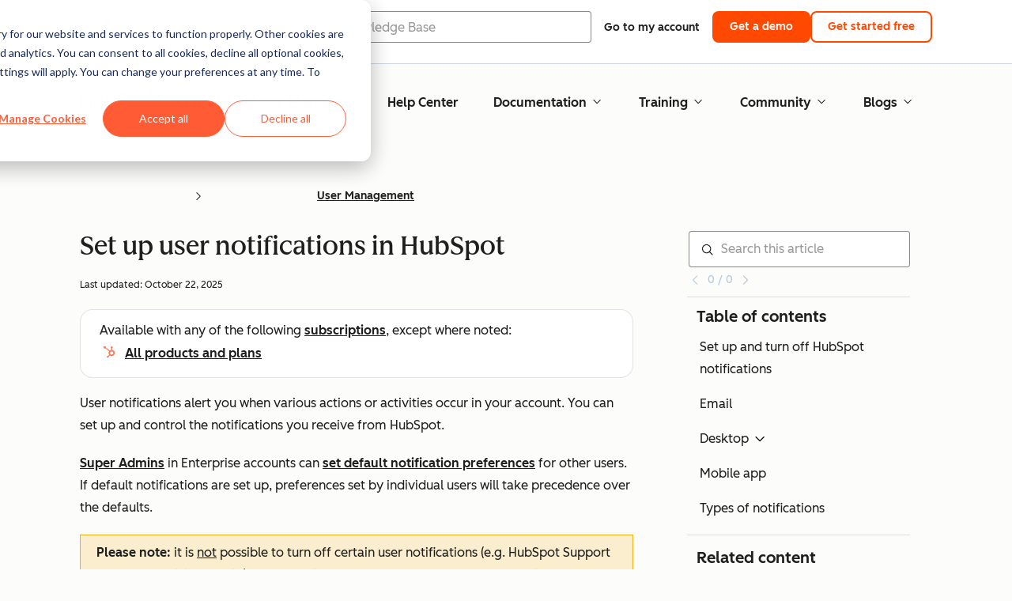

--- FILE ---
content_type: text/html;charset=utf-8
request_url: https://knowledge.hubspot.com/user-management/how-to-set-up-user-notifications-in-hubspot?_ga=2.226657629.1903127059.1617825620-680291231.1617825620
body_size: 54638
content:
<!doctype html><html lang="en"><head>
    <meta charset="utf-8">
    <title>Set up user notifications in HubSpot</title>
    
      <link rel="shortcut icon" href="https://53.fs1.hubspotusercontent-na1.net/hubfs/53/HubSpot_Logos/HubSpot-Inversed-Favicon.png">
    
    <meta name="description" content="User notifications alert you when various actions or activities occur in your account. Learn how to control where and when you receive HubSpot notifications on your devices.">
    
    
    
    
    
    
    
    <meta name="viewport" content="width=device-width, initial-scale=1">

    

    <meta property="og:description" content="User notifications alert you when various actions or activities occur in your account. Learn how to control where and when you receive HubSpot notifications on your devices.">
    <meta property="og:title" content="Set up user notifications in HubSpot">
    <meta name="twitter:description" content="User notifications alert you when various actions or activities occur in your account. Learn how to control where and when you receive HubSpot notifications on your devices.">
    <meta name="twitter:title" content="Set up user notifications in HubSpot">

    

    
    <style>
a.cta_button{-moz-box-sizing:content-box !important;-webkit-box-sizing:content-box !important;box-sizing:content-box !important;vertical-align:middle}.hs-breadcrumb-menu{list-style-type:none;margin:0px 0px 0px 0px;padding:0px 0px 0px 0px}.hs-breadcrumb-menu-item{float:left;padding:10px 0px 10px 10px}.hs-breadcrumb-menu-divider:before{content:'›';padding-left:10px}.hs-featured-image-link{border:0}.hs-featured-image{float:right;margin:0 0 20px 20px;max-width:50%}@media (max-width: 568px){.hs-featured-image{float:none;margin:0;width:100%;max-width:100%}}.hs-screen-reader-text{clip:rect(1px, 1px, 1px, 1px);height:1px;overflow:hidden;position:absolute !important;width:1px}
</style>

<link rel="stylesheet" href="https://53.fs1.hubspotusercontent-na1.net/hubfs/53/hub_generated/template_assets/1/35770062229/1758129679000/template_kb-article.min.css">
<link rel="stylesheet" href="https://53.fs1.hubspotusercontent-na1.net/hubfs/53/hub_generated/template_assets/1/82342657873/1744213121618/template_a11y.min.css">
<link rel="stylesheet" href="https://53.fs1.hubspotusercontent-na1.net/hubfs/53/hub_generated/template_assets/1/24970506845/1744212917160/template__layout.min.css">
<style id="cl-core-css" data-cl-version="4.3.0">/* Primary Font */
@font-face {
  font-display: swap;
  font-family: "HubSpot Sans";
  font-weight: 300 400;
  /* Intentionally using Book for 400, not Regular */
  src: url("https://53.fs1.hubspotusercontent-na1.net/hubfs/53/assets/hs-components/v3/fonts/hubspot-2025/HubSpotSans-Book.woff2") format("woff2");
}
@font-face {
  font-display: swap;
  font-family: "HubSpot Sans";
  font-weight: 500 600;
  /* Intentionally using Medium for 600, not Bold */
  src: url("https://53.fs1.hubspotusercontent-na1.net/hubfs/53/assets/hs-components/v3/fonts/hubspot-2025/HubSpotSans-Medium.woff2") format("woff2");
}
/* Secondary Font */
@font-face {
  font-display: swap;
  font-family: "HubSpot Serif";
  src: url("https://53.fs1.hubspotusercontent-na1.net/hubfs/53/assets/hs-components/v3/fonts/hubspot-2025/HubSpotSerif-Medium.woff2") format("woff2");
}
/* Japanese Font */
@font-face {
  font-display: swap;
  font-family: "Zen Kaku Gothic New";
  font-weight: 300 400;
  /* Intentionally using Regular for 300, not Light */
  src: url("https://53.fs1.hubspotusercontent-na1.net/hubfs/53/assets/hs-components/v3/fonts/ja/ZenKakuGothicNew-Regular.woff2") format("woff2");
}
@font-face {
  font-display: swap;
  font-family: "Zen Kaku Gothic New";
  font-weight: 500;
  src: url("https://53.fs1.hubspotusercontent-na1.net/hubfs/53/assets/hs-components/v3/fonts/ja/ZenKakuGothicNew-Medium.woff2") format("woff2");
}
@font-face {
  font-display: swap;
  font-family: "Zen Kaku Gothic New";
  font-weight: 700;
  src: url("https://53.fs1.hubspotusercontent-na1.net/hubfs/53/assets/hs-components/v3/fonts/ja/ZenKakuGothicNew-Bold.woff2") format("woff2");
}
/*
  Breakpoint mixins for device ranges.

  @example
    .my-class {
      padding: 8px;

      @include desktop-up {
        padding: 16px;
      }
    }
*/
/**
 * @param {string} $query - The media or container query string to be used, e.g. 'width >= 600px'
 * @param {'media'|'container'|'dynamic} $type ['media'] - Type of query. If 'dynamic', both are generated, using a modifier for container
 * @param {string|null} $container-name [null] - Optional container-name to use in generated container queries
 * @param {string} $dynamic-modifier ['-use-container'] - Modifier class to distinguish container vs media, if $type == 'dynamic'
 */
/**
 * Expected format for $color-theme-config is a list of lists.
 * Each child list should consist of:
 * the name of the token, the light theme value, the dark theme value. e.g.:
 *
 * $color-theme-config: (
 *   ('token-name-01', $light-theme-token-name-01, $dark-theme-token-name-01),
 *   ('token-name-02', $light-theme-token-name-02, $dark-theme-token-name-02),
 * );
 */
[data-cl-brand=hubspot-2025] {
  --light-theme-accent-fill-01: #cfcccb;
  --light-theme-accent-fill-02: #fcc6b1;
  --light-theme-accent-fill-03: #fcc5be;
  --light-theme-accent-fill-04: #b9cdbe;
  --light-theme-accent-fill-05: #ece6d9;
  --light-theme-accent-fill-06: #d7cdfc;
  --light-theme-accent-fill-07: #b2e9eb;
  --light-theme-accent-fill-08: #fbdbe9;
  --light-theme-accent-decoration-01: #9b9897;
  --light-theme-accent-decoration-02: #ffa581;
  --light-theme-accent-decoration-03: #ffa499;
  --light-theme-accent-decoration-04: #9cbaa4;
  --light-theme-accent-decoration-05: #ccc0a3;
  --light-theme-accent-decoration-06: #c4b4f7;
  --light-theme-accent-decoration-07: #97dadc;
  --light-theme-accent-decoration-08: #fcc3dc;
  --light-theme-badge-brand-fill-01: #fcc6b1;
  --light-theme-background-01: #fcfcfa;
  --light-theme-background-02: #f8f5ee;
  --light-theme-background-03: #f8f5ee;
  --light-theme-background-accent-01: #b9cdbe;
  --light-theme-background-accent-02: #d6c2d9;
  --light-theme-background-accent-03: #fcc3dc;
  --light-theme-background-footer-01: #1f1f1f;
  --light-theme-beta-01: #7d53e9;
  --light-theme-beta-background-01: #e5e1fa;
  --light-theme-border-01: #1f1f1f;
  --light-theme-border-02: rgba(0, 0, 0, 0.4705882353);
  --light-theme-border-03: rgba(0, 0, 0, 0.1098039216);
  --light-theme-border-brand-01: #ff4800;
  --light-theme-border-highlight-01: #2f7579;
  --light-theme-button-primary-text-color: #ffffff;
  --light-theme-button-primary-fill-idle: #ff4800;
  --light-theme-button-primary-fill-hover: #c93700;
  --light-theme-button-primary-fill-pressed: #9f2800;
  --light-theme-button-secondary-border: #ff4800;
  --light-theme-button-secondary-fill-idle: #ffffff;
  --light-theme-button-secondary-fill-hover: #fcece6;
  --light-theme-button-secondary-fill-pressed: #fcc6b1;
  --light-theme-button-tertiary-fill-idle: #1f1f1f;
  --light-theme-button-tertiary-fill-hover: rgba(0, 0, 0, 0.6196078431);
  --light-theme-button-tertiary-fill-pressed: rgba(0, 0, 0, 0.4705882353);
  --light-theme-checkmark-list-icon-brand-fill: #ff4800;
  --light-theme-container-01: #ffffff;
  --light-theme-container-02: rgba(255, 255, 255, 0.4588235294);
  --light-theme-container-03: rgba(255, 255, 255, 0.4);
  --light-theme-container-inverse-01: #1f1f1f;
  --light-theme-disabled-01: rgba(0, 0, 0, 0.2);
  --light-theme-disabled-02: rgba(255, 255, 255, 0.6196078431);
  --light-theme-disabled-03: rgba(255, 255, 255, 0.4588235294);
  --light-theme-divider-01: rgba(0, 0, 0, 0.1098039216);
  --light-theme-error-01: #d9002b;
  --light-theme-error-background-01: #fcc5be;
  --light-theme-focus-01: #2f7579;
  --light-theme-free-01: #2f7579;
  --light-theme-free-background-01: #ccf4f5;
  --light-theme-hover-01: rgba(0, 0, 0, 0.0509803922);
  --light-theme-hover-02: rgba(0, 0, 0, 0.0588235294);
  --light-theme-hover-03: #cfcccb;
  --light-theme-hover-brand-01: #c93700;
  --light-theme-hover-inverse-01: rgba(0, 0, 0, 0.8117647059);
  --light-theme-hover-link-01: #1f1f1f;
  --light-theme-hover-link-02: rgba(0, 0, 0, 0.6196078431);
  --light-theme-hubspot-brand-01: #ff4800;
  --light-theme-icon-01: #1f1f1f;
  --light-theme-icon-02: #292929;
  --light-theme-icon-on-color-01: #ffffff;
  --light-theme-link-01: #1f1f1f;
  --light-theme-link-02: #124548;
  --light-theme-loading-primary-fill-active: #ff4800;
  --light-theme-loading-primary-fill-inactive: #fcc6b1;
  --light-theme-loading-secondary-fill-active: rgba(0, 0, 0, 0.2);
  --light-theme-loading-secondary-fill-inactive: rgba(0, 0, 0, 0.1098039216);
  --light-theme-neutral-01: #9b9897;
  --light-theme-neutral-background-01: #cfcccb;
  --light-theme-number-fill-active: #ff4800;
  --light-theme-number-fill-inactive: #ffdbc1;
  --light-theme-number-fill-statistic: #ff4800;
  --light-theme-overlay-01: rgba(0, 0, 0, 0.8117647059);
  --light-theme-play-button-fill-idle: #ff4800;
  --light-theme-play-button-fill-hover: #c93700;
  --light-theme-play-button-fill-pressed: #ffa766;
  --light-theme-pressed-01: rgba(0, 0, 0, 0.0588235294);
  --light-theme-pressed-02: rgba(0, 0, 0, 0.0784313725);
  --light-theme-pressed-03: #9b9897;
  --light-theme-pressed-brand-01: #9f2800;
  --light-theme-pressed-inverse-01: rgba(0, 0, 0, 0.6196078431);
  --light-theme-pressed-link-01: #1f1f1f;
  --light-theme-pressed-link-02: rgba(0, 0, 0, 0.6196078431);
  --light-theme-success-01: #00823a;
  --light-theme-success-background-01: #bde7cb;
  --light-theme-text-01: #1f1f1f;
  --light-theme-text-02: rgba(0, 0, 0, 0.6196078431);
  --light-theme-text-brand-01: #ff4800;
  --light-theme-text-link-underline-01: #ff4800;
  --light-theme-text-on-color-01: #ffffff;
  --light-theme-text-placeholder-01: rgba(0, 0, 0, 0.4);
  --light-theme-warning-01: #eeb117;
  --light-theme-warning-background-01: #fbeece;
  --dark-theme-accent-fill-01: #000000;
  --dark-theme-accent-fill-02: #9f2800;
  --dark-theme-accent-fill-03: #ac0020;
  --dark-theme-accent-fill-04: #1b582a;
  --dark-theme-accent-fill-05: #64593e;
  --dark-theme-accent-fill-06: #5113ba;
  --dark-theme-accent-fill-07: #1e5b5f;
  --dark-theme-accent-fill-08: #800051;
  --dark-theme-accent-decoration-01: #1c1c1c;
  --dark-theme-accent-decoration-02: #c93700;
  --dark-theme-accent-decoration-03: #d9002b;
  --dark-theme-accent-decoration-04: #327142;
  --dark-theme-accent-decoration-05: #7d7050;
  --dark-theme-accent-decoration-06: #6431da;
  --dark-theme-accent-decoration-07: #2f7579;
  --dark-theme-accent-decoration-08: #a5016a;
  --dark-theme-badge-brand-fill-01: #c93700;
  --dark-theme-background-01: #042729;
  --dark-theme-background-02: #093436;
  --dark-theme-background-03: #093436;
  --dark-theme-background-accent-01: #042729;
  --dark-theme-background-accent-02: #46062b;
  --dark-theme-background-accent-03: #25155e;
  --dark-theme-background-footer-01: #1f1f1f;
  --dark-theme-beta-01: #9778ec;
  --dark-theme-beta-background-01: #6431da;
  --dark-theme-border-01: #f8f5ee;
  --dark-theme-border-02: rgba(255, 255, 255, 0.4);
  --dark-theme-border-03: rgba(255, 255, 255, 0.0784313725);
  --dark-theme-border-brand-01: #ff4800;
  --dark-theme-border-highlight-01: #b9cdbe;
  --dark-theme-button-primary-text-color: #ffffff;
  --dark-theme-button-primary-fill-idle: #ff4800;
  --dark-theme-button-primary-fill-hover: #c93700;
  --dark-theme-button-primary-fill-pressed: #9f2800;
  --dark-theme-button-secondary-border: #f8f5ee;
  --dark-theme-button-secondary-fill-idle: rgba(0, 0, 0, 0.1098039216);
  --dark-theme-button-secondary-fill-hover: rgba(0, 0, 0, 0.2);
  --dark-theme-button-secondary-fill-pressed: rgba(0, 0, 0, 0.4);
  --dark-theme-button-tertiary-fill-idle: #ffffff;
  --dark-theme-button-tertiary-fill-hover: rgba(255, 255, 255, 0.8117647059);
  --dark-theme-button-tertiary-fill-pressed: rgba(255, 255, 255, 0.6196078431);
  --dark-theme-checkmark-list-icon-brand-fill: #ff4800;
  --dark-theme-container-01: #042729;
  --dark-theme-container-02: rgba(0, 0, 0, 0.168627451);
  --dark-theme-container-03: rgba(0, 0, 0, 0.4);
  --dark-theme-container-inverse-01: #ffffff;
  --dark-theme-disabled-01: rgba(255, 255, 255, 0.168627451);
  --dark-theme-disabled-02: rgba(255, 255, 255, 0.0588235294);
  --dark-theme-disabled-03: rgba(255, 255, 255, 0.0784313725);
  --dark-theme-divider-01: rgba(255, 255, 255, 0.0784313725);
  --dark-theme-error-01: #ff7b70;
  --dark-theme-error-background-01: #d9002b;
  --dark-theme-focus-01: #7aa485;
  --dark-theme-free-01: #459195;
  --dark-theme-free-background-01: #2f7579;
  --dark-theme-hover-01: rgba(255, 255, 255, 0.0509803922);
  --dark-theme-hover-02: rgba(255, 255, 255, 0.0588235294);
  --dark-theme-hover-03: rgba(255, 255, 255, 0.0784313725);
  --dark-theme-hover-brand-01: #ff7d4c;
  --dark-theme-hover-inverse-01: rgba(255, 255, 255, 0.8117647059);
  --dark-theme-hover-link-01: #f8f5ee;
  --dark-theme-hover-link-02: rgba(255, 255, 255, 0.6196078431);
  --dark-theme-hubspot-brand-01: #ff4800;
  --dark-theme-icon-01: #f8f5ee;
  --dark-theme-icon-02: #b6b1af;
  --dark-theme-icon-on-color-01: #1f1f1f;
  --dark-theme-link-01: #f8f5ee;
  --dark-theme-link-02: #eef4f0;
  --dark-theme-loading-primary-fill-active: #ff4800;
  --dark-theme-loading-primary-fill-inactive: #fcc6b1;
  --dark-theme-loading-secondary-fill-active: #f8f5ee;
  --dark-theme-loading-secondary-fill-inactive: rgba(255, 255, 255, 0.4);
  --dark-theme-neutral-01: #4d4c4c;
  --dark-theme-neutral-background-01: #141414;
  --dark-theme-number-fill-active: #ff4800;
  --dark-theme-number-fill-inactive: #ffdbc1;
  --dark-theme-number-fill-statistic: #ff4800;
  --dark-theme-overlay-01: rgba(0, 0, 0, 0.8117647059);
  --dark-theme-play-button-fill-idle: #ff4800;
  --dark-theme-play-button-fill-hover: #c93700;
  --dark-theme-play-button-fill-pressed: #9f2800;
  --dark-theme-pressed-01: rgba(255, 255, 255, 0.0588235294);
  --dark-theme-pressed-02: rgba(255, 255, 255, 0.0784313725);
  --dark-theme-pressed-03: rgba(255, 255, 255, 0.1098039216);
  --dark-theme-pressed-brand-01: #ffa581;
  --dark-theme-pressed-inverse-01: rgba(255, 255, 255, 0.6196078431);
  --dark-theme-pressed-link-01: #f8f5ee;
  --dark-theme-pressed-link-02: rgba(255, 255, 255, 0.6196078431);
  --dark-theme-success-01: #3cb769;
  --dark-theme-success-background-01: #00823a;
  --dark-theme-text-01: #f8f5ee;
  --dark-theme-text-02: rgba(255, 255, 255, 0.6196078431);
  --dark-theme-text-brand-01: #f8f5ee;
  --dark-theme-text-link-underline-01: #ff4800;
  --dark-theme-text-on-color-01: #1f1f1f;
  --dark-theme-text-placeholder-01: rgba(255, 255, 255, 0.4);
  --dark-theme-warning-01: #d39913;
  --dark-theme-warning-background-01: #956309;
  /* font-family */
  --cl-font-family: "HubSpot Sans", sans-serif;
  --cl-font-family-display: "HubSpot Serif", serif;
  --cl-font-family-heading: var(--cl-font-family-display);
  /* font-size */
  --cl-font-size-small: 0.875rem;
  --cl-font-size-medium: 1rem;
  --cl-font-size-large: 1.125rem;
  --cl-font-size-micro: 0.75rem;
  --cl-font-size-blockquote: 1.125rem;
  --cl-font-size-display-01: 2.5rem;
  --cl-font-size-display-01-small: 2.5rem;
  --cl-font-size-display-02: 2rem;
  --cl-font-size-display-02-small: 2rem;
  --cl-font-size-display-03: 1.5rem;
  --cl-font-size-display-03-small: 1.5rem;
  --cl-font-size-h1: 2.5rem;
  --cl-font-size-h1-small: 2.5rem;
  --cl-font-size-h2: 2rem;
  --cl-font-size-h2-small: 2rem;
  --cl-font-size-h3: 1.5rem;
  --cl-font-size-h4: 1.375rem;
  --cl-font-size-h5: 1.125rem;
  --cl-font-size-h6: 1rem;
  --cl-font-size-input-label: var(--cl-font-size-small);
  --cl-font-size-microcopy: var(--cl-font-size-micro);
  --cl-font-size-microheading: var(--cl-font-size-small);
  --cl-font-size-p-large: var(--cl-font-size-large);
  --cl-font-size-p-medium: var(--cl-font-size-medium);
  --cl-font-size-p-small: var(--cl-font-size-small);
  /* font-weight */
  --cl-font-weight-light: 300;
  --cl-font-weight-medium: 500;
  --cl-font-weight-demi-bold: 500;
  --cl-font-weight-blockquote: var(--cl-font-weight-light);
  --cl-font-weight-display-01: var(--cl-font-weight-medium);
  --cl-font-weight-display-01-small: var(--cl-font-weight-medium);
  --cl-font-weight-display-02: var(--cl-font-weight-medium);
  --cl-font-weight-display-02-small: var(--cl-font-weight-medium);
  --cl-font-weight-display-03: var(--cl-font-weight-medium);
  --cl-font-weight-display-03-small: var(--cl-font-weight-medium);
  --cl-font-weight-h1: var(--cl-font-weight-demi-bold);
  --cl-font-weight-h1-small: var(--cl-font-weight-demi-bold);
  --cl-font-weight-h2: var(--cl-font-weight-demi-bold);
  --cl-font-weight-h2-small: var(--cl-font-weight-demi-bold);
  --cl-font-weight-h3: var(--cl-font-weight-medium);
  --cl-font-weight-h4: var(--cl-font-weight-medium);
  --cl-font-weight-h5: var(--cl-font-weight-medium);
  --cl-font-weight-h6: var(--cl-font-weight-medium);
  --cl-font-weight-input-label: var(--cl-font-weight-medium);
  --cl-font-weight-microcopy: var(--cl-font-weight-medium);
  --cl-font-weight-microheading: var(--cl-font-weight-medium);
  --cl-font-weight-p-large: var(--cl-font-weight-light);
  --cl-font-weight-p-medium: var(--cl-font-weight-light);
  --cl-font-weight-p-small: var(--cl-font-weight-light);
  --cl-font-weight-p-link: var(--cl-font-weight-medium);
  /* line-height */
  --cl-line-height-small: 1.57142857;
  --cl-line-height-medium: 1.75;
  --cl-line-height-large: 1.77777778;
  --cl-line-height-blockquote: 1.78;
  --cl-line-height-display-01: 1.04545455;
  --cl-line-height-display-01-small: 1.04545455;
  --cl-line-height-display-02: 1.125;
  --cl-line-height-display-02-small: 1.125;
  --cl-line-height-display-03: 1.41666667;
  --cl-line-height-display-03-small: 1.41666667;
  --cl-line-height-h1: 1.04545455;
  --cl-line-height-h1-small: 1.04545455;
  --cl-line-height-h2: 1.125;
  --cl-line-height-h2-small: 1.125;
  --cl-line-height-h3: 1.41666667;
  --cl-line-height-h4: 1.45454545;
  --cl-line-height-h5: 1.55555556;
  --cl-line-height-h6: 1.75;
  --cl-line-height-input-label: var(--cl-line-height-small);
  --cl-line-height-microcopy: 1.66666667;
  --cl-line-height-microheading: 1.57142857;
  --cl-line-height-p-large: var(--cl-line-height-large);
  --cl-line-height-p-medium: var(--cl-line-height-medium);
  --cl-line-height-p-small: var(--cl-line-height-small);
  --cl-text-margin-large: 1.5rem;
  --cl-text-margin-medium: 1rem;
  --cl-text-margin-small: 0.5rem;
  /* border */
  --cl-border-width-medium: 1px;
  --cl-border-width-heavy: 2px;
  --cl-border-radius-small: 4px;
  --cl-border-radius-medium: 8px;
  --cl-border-radius-container: 16px;
  --cl-border-radius-container-small: 8px;
  --cl-border-radius-container-medium: 16px;
  --cl-border-radius-input: 4px;
  /* component-specific */
  --cl-text-link-underline-thickness: 2px;
  --cl-text-link-underline-offset: 6px;
  /* "desktop" values, where distinct from "mobile" values above */
}
[data-cl-brand=hubspot-2025],
[data-cl-brand=hubspot-2025] [data-cl-theme=light],
[data-cl-brand=hubspot-2025] [data-background=white],
[data-cl-brand=hubspot-2025] [data-background=off-white],
[data-cl-brand=hubspot-2025] .-white,
[data-cl-brand=hubspot-2025] .-light {
  --cl-color-accent-fill-01: var(--light-theme-accent-fill-01);
  --cl-color-accent-fill-02: var(--light-theme-accent-fill-02);
  --cl-color-accent-fill-03: var(--light-theme-accent-fill-03);
  --cl-color-accent-fill-04: var(--light-theme-accent-fill-04);
  --cl-color-accent-fill-05: var(--light-theme-accent-fill-05);
  --cl-color-accent-fill-06: var(--light-theme-accent-fill-06);
  --cl-color-accent-fill-07: var(--light-theme-accent-fill-07);
  --cl-color-accent-fill-08: var(--light-theme-accent-fill-08);
  --cl-color-accent-decoration-01: var(--light-theme-accent-decoration-01);
  --cl-color-accent-decoration-02: var(--light-theme-accent-decoration-02);
  --cl-color-accent-decoration-03: var(--light-theme-accent-decoration-03);
  --cl-color-accent-decoration-04: var(--light-theme-accent-decoration-04);
  --cl-color-accent-decoration-05: var(--light-theme-accent-decoration-05);
  --cl-color-accent-decoration-06: var(--light-theme-accent-decoration-06);
  --cl-color-accent-decoration-07: var(--light-theme-accent-decoration-07);
  --cl-color-accent-decoration-08: var(--light-theme-accent-decoration-08);
  --cl-color-badge-brand-fill-01: var(--light-theme-badge-brand-fill-01);
  --cl-color-background-01: var(--light-theme-background-01);
  --cl-color-background-02: var(--light-theme-background-02);
  --cl-color-background-03: var(--light-theme-background-03);
  --cl-color-background-accent-01: var(--light-theme-background-accent-01);
  --cl-color-background-accent-02: var(--light-theme-background-accent-02);
  --cl-color-background-accent-03: var(--light-theme-background-accent-03);
  --cl-color-background-footer-01: var(--light-theme-background-footer-01);
  --cl-color-beta-01: var(--light-theme-beta-01);
  --cl-color-beta-background-01: var(--light-theme-beta-background-01);
  --cl-color-border-01: var(--light-theme-border-01);
  --cl-color-border-02: var(--light-theme-border-02);
  --cl-color-border-03: var(--light-theme-border-03);
  --cl-color-border-brand-01: var(--light-theme-border-brand-01);
  --cl-color-border-highlight-01: var(--light-theme-border-highlight-01);
  --cl-color-button-primary-text-color: var(--light-theme-button-primary-text-color);
  --cl-color-button-primary-fill-idle: var(--light-theme-button-primary-fill-idle);
  --cl-color-button-primary-fill-hover: var(--light-theme-button-primary-fill-hover);
  --cl-color-button-primary-fill-pressed: var(--light-theme-button-primary-fill-pressed);
  --cl-color-button-secondary-border: var(--light-theme-button-secondary-border);
  --cl-color-button-secondary-fill-idle: var(--light-theme-button-secondary-fill-idle);
  --cl-color-button-secondary-fill-hover: var(--light-theme-button-secondary-fill-hover);
  --cl-color-button-secondary-fill-pressed: var(--light-theme-button-secondary-fill-pressed);
  --cl-color-button-tertiary-fill-idle: var(--light-theme-button-tertiary-fill-idle);
  --cl-color-button-tertiary-fill-hover: var(--light-theme-button-tertiary-fill-hover);
  --cl-color-button-tertiary-fill-pressed: var(--light-theme-button-tertiary-fill-pressed);
  --cl-color-checkmark-list-icon-brand-fill: var(--light-theme-checkmark-list-icon-brand-fill);
  --cl-color-container-01: var(--light-theme-container-01);
  --cl-color-container-02: var(--light-theme-container-02);
  --cl-color-container-03: var(--light-theme-container-03);
  --cl-color-container-inverse-01: var(--light-theme-container-inverse-01);
  --cl-color-disabled-01: var(--light-theme-disabled-01);
  --cl-color-disabled-02: var(--light-theme-disabled-02);
  --cl-color-disabled-03: var(--light-theme-disabled-03);
  --cl-color-divider-01: var(--light-theme-divider-01);
  --cl-color-error-01: var(--light-theme-error-01);
  --cl-color-error-background-01: var(--light-theme-error-background-01);
  --cl-color-focus-01: var(--light-theme-focus-01);
  --cl-color-free-01: var(--light-theme-free-01);
  --cl-color-free-background-01: var(--light-theme-free-background-01);
  --cl-color-hover-01: var(--light-theme-hover-01);
  --cl-color-hover-02: var(--light-theme-hover-02);
  --cl-color-hover-03: var(--light-theme-hover-03);
  --cl-color-hover-brand-01: var(--light-theme-hover-brand-01);
  --cl-color-hover-inverse-01: var(--light-theme-hover-inverse-01);
  --cl-color-hover-link-01: var(--light-theme-hover-link-01);
  --cl-color-hover-link-02: var(--light-theme-hover-link-02);
  --cl-color-hubspot-brand-01: var(--light-theme-hubspot-brand-01);
  --cl-color-icon-01: var(--light-theme-icon-01);
  --cl-color-icon-02: var(--light-theme-icon-02);
  --cl-color-icon-on-color-01: var(--light-theme-icon-on-color-01);
  --cl-color-link-01: var(--light-theme-link-01);
  --cl-color-link-02: var(--light-theme-link-02);
  --cl-color-loading-primary-fill-active: var(--light-theme-loading-primary-fill-active);
  --cl-color-loading-primary-fill-inactive: var(--light-theme-loading-primary-fill-inactive);
  --cl-color-loading-secondary-fill-active: var(--light-theme-loading-secondary-fill-active);
  --cl-color-loading-secondary-fill-inactive: var(--light-theme-loading-secondary-fill-inactive);
  --cl-color-neutral-01: var(--light-theme-neutral-01);
  --cl-color-neutral-background-01: var(--light-theme-neutral-background-01);
  --cl-color-number-fill-active: var(--light-theme-number-fill-active);
  --cl-color-number-fill-inactive: var(--light-theme-number-fill-inactive);
  --cl-color-number-fill-statistic: var(--light-theme-number-fill-statistic);
  --cl-color-overlay-01: var(--light-theme-overlay-01);
  --cl-color-play-button-fill-idle: var(--light-theme-play-button-fill-idle);
  --cl-color-play-button-fill-hover: var(--light-theme-play-button-fill-hover);
  --cl-color-play-button-fill-pressed: var(--light-theme-play-button-fill-pressed);
  --cl-color-pressed-01: var(--light-theme-pressed-01);
  --cl-color-pressed-02: var(--light-theme-pressed-02);
  --cl-color-pressed-03: var(--light-theme-pressed-03);
  --cl-color-pressed-brand-01: var(--light-theme-pressed-brand-01);
  --cl-color-pressed-inverse-01: var(--light-theme-pressed-inverse-01);
  --cl-color-pressed-link-01: var(--light-theme-pressed-link-01);
  --cl-color-pressed-link-02: var(--light-theme-pressed-link-02);
  --cl-color-success-01: var(--light-theme-success-01);
  --cl-color-success-background-01: var(--light-theme-success-background-01);
  --cl-color-text-01: var(--light-theme-text-01);
  --cl-color-text-02: var(--light-theme-text-02);
  --cl-color-text-brand-01: var(--light-theme-text-brand-01);
  --cl-color-text-link-underline-01: var(--light-theme-text-link-underline-01);
  --cl-color-text-on-color-01: var(--light-theme-text-on-color-01);
  --cl-color-text-placeholder-01: var(--light-theme-text-placeholder-01);
  --cl-color-warning-01: var(--light-theme-warning-01);
  --cl-color-warning-background-01: var(--light-theme-warning-background-01);
}
[data-cl-brand=hubspot-2025] [data-cl-theme=dark], [data-cl-theme=dark][data-cl-brand=hubspot-2025],
[data-cl-brand=hubspot-2025] [data-background=dark],
[data-cl-brand=hubspot-2025] .-dark {
  --cl-color-accent-fill-01: var(--dark-theme-accent-fill-01);
  --cl-color-accent-fill-02: var(--dark-theme-accent-fill-02);
  --cl-color-accent-fill-03: var(--dark-theme-accent-fill-03);
  --cl-color-accent-fill-04: var(--dark-theme-accent-fill-04);
  --cl-color-accent-fill-05: var(--dark-theme-accent-fill-05);
  --cl-color-accent-fill-06: var(--dark-theme-accent-fill-06);
  --cl-color-accent-fill-07: var(--dark-theme-accent-fill-07);
  --cl-color-accent-fill-08: var(--dark-theme-accent-fill-08);
  --cl-color-accent-decoration-01: var(--dark-theme-accent-decoration-01);
  --cl-color-accent-decoration-02: var(--dark-theme-accent-decoration-02);
  --cl-color-accent-decoration-03: var(--dark-theme-accent-decoration-03);
  --cl-color-accent-decoration-04: var(--dark-theme-accent-decoration-04);
  --cl-color-accent-decoration-05: var(--dark-theme-accent-decoration-05);
  --cl-color-accent-decoration-06: var(--dark-theme-accent-decoration-06);
  --cl-color-accent-decoration-07: var(--dark-theme-accent-decoration-07);
  --cl-color-accent-decoration-08: var(--dark-theme-accent-decoration-08);
  --cl-color-badge-brand-fill-01: var(--dark-theme-badge-brand-fill-01);
  --cl-color-background-01: var(--dark-theme-background-01);
  --cl-color-background-02: var(--dark-theme-background-02);
  --cl-color-background-03: var(--dark-theme-background-03);
  --cl-color-background-accent-01: var(--dark-theme-background-accent-01);
  --cl-color-background-accent-02: var(--dark-theme-background-accent-02);
  --cl-color-background-accent-03: var(--dark-theme-background-accent-03);
  --cl-color-background-footer-01: var(--dark-theme-background-footer-01);
  --cl-color-beta-01: var(--dark-theme-beta-01);
  --cl-color-beta-background-01: var(--dark-theme-beta-background-01);
  --cl-color-border-01: var(--dark-theme-border-01);
  --cl-color-border-02: var(--dark-theme-border-02);
  --cl-color-border-03: var(--dark-theme-border-03);
  --cl-color-border-brand-01: var(--dark-theme-border-brand-01);
  --cl-color-border-highlight-01: var(--dark-theme-border-highlight-01);
  --cl-color-button-primary-text-color: var(--dark-theme-button-primary-text-color);
  --cl-color-button-primary-fill-idle: var(--dark-theme-button-primary-fill-idle);
  --cl-color-button-primary-fill-hover: var(--dark-theme-button-primary-fill-hover);
  --cl-color-button-primary-fill-pressed: var(--dark-theme-button-primary-fill-pressed);
  --cl-color-button-secondary-border: var(--dark-theme-button-secondary-border);
  --cl-color-button-secondary-fill-idle: var(--dark-theme-button-secondary-fill-idle);
  --cl-color-button-secondary-fill-hover: var(--dark-theme-button-secondary-fill-hover);
  --cl-color-button-secondary-fill-pressed: var(--dark-theme-button-secondary-fill-pressed);
  --cl-color-button-tertiary-fill-idle: var(--dark-theme-button-tertiary-fill-idle);
  --cl-color-button-tertiary-fill-hover: var(--dark-theme-button-tertiary-fill-hover);
  --cl-color-button-tertiary-fill-pressed: var(--dark-theme-button-tertiary-fill-pressed);
  --cl-color-checkmark-list-icon-brand-fill: var(--dark-theme-checkmark-list-icon-brand-fill);
  --cl-color-container-01: var(--dark-theme-container-01);
  --cl-color-container-02: var(--dark-theme-container-02);
  --cl-color-container-03: var(--dark-theme-container-03);
  --cl-color-container-inverse-01: var(--dark-theme-container-inverse-01);
  --cl-color-disabled-01: var(--dark-theme-disabled-01);
  --cl-color-disabled-02: var(--dark-theme-disabled-02);
  --cl-color-disabled-03: var(--dark-theme-disabled-03);
  --cl-color-divider-01: var(--dark-theme-divider-01);
  --cl-color-error-01: var(--dark-theme-error-01);
  --cl-color-error-background-01: var(--dark-theme-error-background-01);
  --cl-color-focus-01: var(--dark-theme-focus-01);
  --cl-color-free-01: var(--dark-theme-free-01);
  --cl-color-free-background-01: var(--dark-theme-free-background-01);
  --cl-color-hover-01: var(--dark-theme-hover-01);
  --cl-color-hover-02: var(--dark-theme-hover-02);
  --cl-color-hover-03: var(--dark-theme-hover-03);
  --cl-color-hover-brand-01: var(--dark-theme-hover-brand-01);
  --cl-color-hover-inverse-01: var(--dark-theme-hover-inverse-01);
  --cl-color-hover-link-01: var(--dark-theme-hover-link-01);
  --cl-color-hover-link-02: var(--dark-theme-hover-link-02);
  --cl-color-hubspot-brand-01: var(--dark-theme-hubspot-brand-01);
  --cl-color-icon-01: var(--dark-theme-icon-01);
  --cl-color-icon-02: var(--dark-theme-icon-02);
  --cl-color-icon-on-color-01: var(--dark-theme-icon-on-color-01);
  --cl-color-link-01: var(--dark-theme-link-01);
  --cl-color-link-02: var(--dark-theme-link-02);
  --cl-color-loading-primary-fill-active: var(--dark-theme-loading-primary-fill-active);
  --cl-color-loading-primary-fill-inactive: var(--dark-theme-loading-primary-fill-inactive);
  --cl-color-loading-secondary-fill-active: var(--dark-theme-loading-secondary-fill-active);
  --cl-color-loading-secondary-fill-inactive: var(--dark-theme-loading-secondary-fill-inactive);
  --cl-color-neutral-01: var(--dark-theme-neutral-01);
  --cl-color-neutral-background-01: var(--dark-theme-neutral-background-01);
  --cl-color-number-fill-active: var(--dark-theme-number-fill-active);
  --cl-color-number-fill-inactive: var(--dark-theme-number-fill-inactive);
  --cl-color-number-fill-statistic: var(--dark-theme-number-fill-statistic);
  --cl-color-overlay-01: var(--dark-theme-overlay-01);
  --cl-color-play-button-fill-idle: var(--dark-theme-play-button-fill-idle);
  --cl-color-play-button-fill-hover: var(--dark-theme-play-button-fill-hover);
  --cl-color-play-button-fill-pressed: var(--dark-theme-play-button-fill-pressed);
  --cl-color-pressed-01: var(--dark-theme-pressed-01);
  --cl-color-pressed-02: var(--dark-theme-pressed-02);
  --cl-color-pressed-03: var(--dark-theme-pressed-03);
  --cl-color-pressed-brand-01: var(--dark-theme-pressed-brand-01);
  --cl-color-pressed-inverse-01: var(--dark-theme-pressed-inverse-01);
  --cl-color-pressed-link-01: var(--dark-theme-pressed-link-01);
  --cl-color-pressed-link-02: var(--dark-theme-pressed-link-02);
  --cl-color-success-01: var(--dark-theme-success-01);
  --cl-color-success-background-01: var(--dark-theme-success-background-01);
  --cl-color-text-01: var(--dark-theme-text-01);
  --cl-color-text-02: var(--dark-theme-text-02);
  --cl-color-text-brand-01: var(--dark-theme-text-brand-01);
  --cl-color-text-link-underline-01: var(--dark-theme-text-link-underline-01);
  --cl-color-text-on-color-01: var(--dark-theme-text-on-color-01);
  --cl-color-text-placeholder-01: var(--dark-theme-text-placeholder-01);
  --cl-color-warning-01: var(--dark-theme-warning-01);
  --cl-color-warning-background-01: var(--dark-theme-warning-background-01);
}
@media (width >= 900px) {
  [data-cl-brand=hubspot-2025] {
    --cl-font-size-display-01: 3rem;
    --cl-font-size-display-02: 2.5rem;
    --cl-font-size-display-03: 1.5rem;
    --cl-font-size-h1: 3rem;
    --cl-font-size-h2: 2.5rem;
    --cl-font-weight-h1: var(--cl-font-weight-medium);
    --cl-line-height-display-01: 1.15384615;
    --cl-line-height-display-02: 1.1;
    --cl-line-height-display-03: 1.41666667;
    --cl-line-height-h1: 1.15384615;
    --cl-line-height-h2: 1.1;
  }
}/**
 * Expected format for $color-theme-config is a list of lists.
 * Each child list should consist of:
 * the name of the token, the light theme value, the dark theme value. e.g.:
 *
 * $color-theme-config: (
 *   ('token-name-01', $light-theme-token-name-01, $dark-theme-token-name-01),
 *   ('token-name-02', $light-theme-token-name-02, $dark-theme-token-name-02),
 * );
 */
/* Primary Font */
@font-face {
  font-display: swap;
  font-family: "Lexend Deca";
  font-weight: 300 400;
  /* Intentionally using Light for 400, not Regular */
  src: url("https://53.fs1.hubspotusercontent-na1.net/hubfs/53/tools/fonts/LexendDeca-Light.woff2") format("woff2");
}
@font-face {
  font-display: swap;
  font-family: "Lexend Deca";
  font-weight: 500;
  src: url("https://53.fs1.hubspotusercontent-na1.net/hubfs/53/tools/fonts/LexendDeca-Medium.woff2") format("woff2");
}
@font-face {
  font-display: swap;
  font-family: "Lexend Deca";
  font-weight: 600;
  src: url("https://53.fs1.hubspotusercontent-na1.net/hubfs/53/tools/fonts/LexendDeca-SemiBold.woff2") format("woff2");
}
/* Secondary Font */
@font-face {
  font-display: swap;
  font-family: "Queens Medium";
  src: url("https://53.fs1.hubspotusercontent-na1.net/hubfs/53/tools/fonts/Queens-Medium.woff2") format("woff2");
}
/* Japanese Font */
@font-face {
  font-display: swap;
  font-family: "Zen Kaku Gothic New";
  font-weight: 300 400;
  /* Intentionally using Regular for 300, not Light */
  src: url("https://53.fs1.hubspotusercontent-na1.net/hubfs/53/tools/fonts/ZenKakuGothicNew-Regular.woff2") format("woff2");
}
@font-face {
  font-display: swap;
  font-family: "Zen Kaku Gothic New";
  font-weight: 500;
  src: url("https://53.fs1.hubspotusercontent-na1.net/hubfs/53/tools/fonts/ZenKakuGothicNew-Medium.woff2") format("woff2");
}
@font-face {
  font-display: swap;
  font-family: "Zen Kaku Gothic New";
  font-weight: 700;
  src: url("https://53.fs1.hubspotusercontent-na1.net/hubfs/53/tools/fonts/ZenKakuGothicNew-Bold.woff2") format("woff2");
}
/*
  Breakpoint mixins for device ranges.

  @example
    .my-class {
      padding: 8px;

      @include desktop-up {
        padding: 16px;
      }
    }
*/
/**
 * @param {string} $query - The media or container query string to be used, e.g. 'width >= 600px'
 * @param {'media'|'container'|'dynamic} $type ['media'] - Type of query. If 'dynamic', both are generated, using a modifier for container
 * @param {string|null} $container-name [null] - Optional container-name to use in generated container queries
 * @param {string} $dynamic-modifier ['-use-container'] - Modifier class to distinguish container vs media, if $type == 'dynamic'
 */
/**
 * Expected format for $color-theme-config is a list of lists.
 * Each child list should consist of:
 * the name of the token, the light theme value, the dark theme value. e.g.:
 *
 * $color-theme-config: (
 *   ('token-name-01', $light-theme-token-name-01, $dark-theme-token-name-01),
 *   ('token-name-02', $light-theme-token-name-02, $dark-theme-token-name-02),
 * );
 */
:root, [data-cl-brand=hubspot-2022] {
  --light-theme-accent-fill-01: #eaf0f6;
  --light-theme-accent-fill-02: #ffdbc1;
  --light-theme-accent-fill-03: #ffd9dd;
  --light-theme-accent-fill-04: #daf2e2;
  --light-theme-accent-fill-05: #ffebc9;
  --light-theme-accent-fill-06: #e1e2fa;
  --light-theme-accent-fill-07: #cef2f2;
  --light-theme-accent-fill-08: #fadcf2;
  --light-theme-accent-decoration-01: #607d9c;
  --light-theme-accent-decoration-02: #ff8933;
  --light-theme-accent-decoration-03: #ed2d40;
  --light-theme-accent-decoration-04: #2a8c49;
  --light-theme-accent-decoration-05: #ffbc4b;
  --light-theme-accent-decoration-06: #5c62d6;
  --light-theme-accent-decoration-07: #0fbfbf;
  --light-theme-accent-decoration-08: #bd138d;
  --light-theme-background-01: #ffffff;
  --light-theme-background-02: #f6f9fc;
  --light-theme-background-03: #fef4ea;
  --light-theme-background-accent-01: #b7ecec;
  --light-theme-background-accent-02: #ff8933;
  --light-theme-background-accent-03: #ff8933;
  --light-theme-background-footer-01: #192733;
  --light-theme-badge-brand-fill-01: #ffebe6;
  --light-theme-beta-01: #5c62d6;
  --light-theme-beta-background-01: #ced0f3;
  --light-theme-border-01: #192733;
  --light-theme-border-02: #7691ad;
  --light-theme-border-03: #dbe4ed;
  --light-theme-border-brand-01: #ff5c35;
  --light-theme-border-highlight-01: #0068b1;
  --light-theme-button-primary-text-color: #ffffff;
  --light-theme-button-primary-fill-idle: #ff5c35;
  --light-theme-button-primary-fill-hover: #e04826;
  --light-theme-button-primary-fill-pressed: #b3361d;
  --light-theme-button-secondary-border: #ff5c35;
  --light-theme-button-secondary-fill-idle: #ffffff;
  --light-theme-button-secondary-fill-hover: #ffebe6;
  --light-theme-button-secondary-fill-pressed: #ffcec2;
  --light-theme-button-tertiary-fill-idle: #192733;
  --light-theme-button-tertiary-fill-hover: #2e475d;
  --light-theme-button-tertiary-fill-pressed: #3e5974;
  --light-theme-checkmark-list-icon-brand-fill: #ff5c35;
  --light-theme-container-01: #ffffff;
  --light-theme-container-02: #f6f9fc;
  --light-theme-container-03: #eaf0f6;
  --light-theme-container-inverse-01: #192733;
  --light-theme-disabled-01: #99afc4;
  --light-theme-disabled-02: #eaf0f6;
  --light-theme-disabled-03: #dbe4ed;
  --light-theme-divider-01: #dbe4ed;
  --light-theme-error-01: #cf2738;
  --light-theme-error-background-01: #ffd9dd;
  --light-theme-focus-01: #0068b1;
  --light-theme-free-01: #0b8484;
  --light-theme-free-background-01: #b7ecec;
  --light-theme-hover-01: #eaf0f6;
  --light-theme-hover-02: #eaf0f6;
  --light-theme-hover-03: #b6c7d6;
  --light-theme-hover-brand-01: #e04826;
  --light-theme-hover-inverse-01: #2e475d;
  --light-theme-hover-link-01: #005fa3;
  --light-theme-hover-link-02: #2e475d;
  --light-theme-hubspot-brand-01: #ff5c35;
  --light-theme-icon-01: #213343;
  --light-theme-icon-02: #516f90;
  --light-theme-icon-on-color-01: #ffffff;
  --light-theme-link-01: #0068b1;
  --light-theme-link-02: #213343;
  --light-theme-loading-primary-fill-active: #ff5c35;
  --light-theme-loading-primary-fill-inactive: #ffcec2;
  --light-theme-loading-secondary-fill-active: #192733;
  --light-theme-loading-secondary-fill-inactive: #7691ad;
  --light-theme-neutral-01: #516f90;
  --light-theme-neutral-background-01: #f6f9fc;
  --light-theme-number-fill-active: #ff5c35;
  --light-theme-number-fill-inactive: #ffcec2;
  --light-theme-number-fill-statistic: #ff5c35;
  --light-theme-overlay-01: rgba(33, 51, 67, 0.8039215686);
  --light-theme-play-button-fill-idle: #ff5c35;
  --light-theme-play-button-fill-hover: #e04826;
  --light-theme-play-button-fill-pressed: #b3361d;
  --light-theme-pressed-01: #b6c7d6;
  --light-theme-pressed-02: #b6c7d6;
  --light-theme-pressed-03: #99afc4;
  --light-theme-pressed-brand-01: #b3361d;
  --light-theme-pressed-inverse-01: #3e5974;
  --light-theme-pressed-link-01: #005896;
  --light-theme-pressed-link-02: #516f90;
  --light-theme-success-01: #1f7d3d;
  --light-theme-success-background-01: #daf2e2;
  --light-theme-text-01: #213343;
  --light-theme-text-02: #2e475d;
  --light-theme-text-brand-01: #ff5c35;
  --light-theme-text-link-underline-01: currentColor;
  --light-theme-text-on-color-01: #ffffff;
  --light-theme-text-placeholder-01: #516f90;
  --light-theme-warning-01: #ffbc4b;
  --light-theme-warning-background-01: #ffcd78;
  --dark-theme-accent-fill-01: #192733;
  --dark-theme-accent-fill-02: #733000;
  --dark-theme-accent-fill-03: #821923;
  --dark-theme-accent-fill-04: #104d23;
  --dark-theme-accent-fill-05: #663a00;
  --dark-theme-accent-fill-06: #34388c;
  --dark-theme-accent-fill-07: #054d4d;
  --dark-theme-accent-fill-08: #850d63;
  --dark-theme-accent-decoration-01: #607d9c;
  --dark-theme-accent-decoration-02: #ff8933;
  --dark-theme-accent-decoration-03: #ed2d40;
  --dark-theme-accent-decoration-04: #2a8c49;
  --dark-theme-accent-decoration-05: #ffbc4b;
  --dark-theme-accent-decoration-06: #5c62d6;
  --dark-theme-accent-decoration-07: #0fbfbf;
  --dark-theme-accent-decoration-08: #bd138d;
  --dark-theme-background-01: #192733;
  --dark-theme-background-02: #213343;
  --dark-theme-background-03: #213343;
  --dark-theme-background-accent-01: #2e475d;
  --dark-theme-background-accent-02: #5c62d6;
  --dark-theme-background-accent-03: #5c62d6;
  --dark-theme-background-footer-01: #192733;
  --dark-theme-badge-brand-fill-01: #213343;
  --dark-theme-beta-01: #8589e0;
  --dark-theme-beta-background-01: #213343;
  --dark-theme-border-01: #ffffff;
  --dark-theme-border-02: #7691ad;
  --dark-theme-border-03: #3e5974;
  --dark-theme-border-brand-01: #ff5c35;
  --dark-theme-border-highlight-01: #ffffff;
  --dark-theme-button-primary-text-color: #192733;
  --dark-theme-button-primary-fill-idle: #ffffff;
  --dark-theme-button-primary-fill-hover: #b6c7d6;
  --dark-theme-button-primary-fill-pressed: #99afc4;
  --dark-theme-button-secondary-border: #ffffff;
  --dark-theme-button-secondary-fill-idle: #192733;
  --dark-theme-button-secondary-fill-hover: #2e475d;
  --dark-theme-button-secondary-fill-pressed: #3e5974;
  --dark-theme-button-tertiary-fill-idle: #ffffff;
  --dark-theme-button-tertiary-fill-hover: #b6c7d6;
  --dark-theme-button-tertiary-fill-pressed: #99afc4;
  --dark-theme-checkmark-list-icon-brand-fill: #ff5c35;
  --dark-theme-container-01: #192733;
  --dark-theme-container-02: #213343;
  --dark-theme-container-03: #2e475d;
  --dark-theme-container-inverse-01: #ffffff;
  --dark-theme-disabled-01: #607d9c;
  --dark-theme-disabled-02: #2e475d;
  --dark-theme-disabled-03: #3e5974;
  --dark-theme-divider-01: #3e5974;
  --dark-theme-error-01: #f7818c;
  --dark-theme-error-background-01: #213343;
  --dark-theme-focus-01: #5fa3d4;
  --dark-theme-free-01: #0fbfbf;
  --dark-theme-free-background-01: #213343;
  --dark-theme-hover-01: #2e475d;
  --dark-theme-hover-02: #2e475d;
  --dark-theme-hover-03: #3e5974;
  --dark-theme-hover-brand-01: #e04826;
  --dark-theme-hover-inverse-01: #b6c7d6;
  --dark-theme-hover-link-01: #88bde3;
  --dark-theme-hover-link-02: #b6c7d6;
  --dark-theme-hubspot-brand-01: #ff5c35;
  --dark-theme-icon-01: #ffffff;
  --dark-theme-icon-02: #b6c7d6;
  --dark-theme-icon-on-color-01: #192733;
  --dark-theme-link-01: #5fa3d4;
  --dark-theme-link-02: #ffffff;
  --dark-theme-loading-primary-fill-active: #ff5c35;
  --dark-theme-loading-primary-fill-inactive: #ffcec2;
  --dark-theme-loading-secondary-fill-active: #ffffff;
  --dark-theme-loading-secondary-fill-inactive: #7691ad;
  --dark-theme-neutral-01: #b6c7d6;
  --dark-theme-neutral-background-01: #213343;
  --dark-theme-number-fill-active: #ff5c35;
  --dark-theme-number-fill-inactive: #ffcec2;
  --dark-theme-number-fill-statistic: #ffa994;
  --dark-theme-overlay-01: rgba(33, 51, 67, 0.8039215686);
  --dark-theme-play-button-fill-idle: #ff5c35;
  --dark-theme-play-button-fill-hover: #e04826;
  --dark-theme-play-button-fill-pressed: #b3361d;
  --dark-theme-pressed-01: #3e5974;
  --dark-theme-pressed-02: #3e5974;
  --dark-theme-pressed-03: #516f90;
  --dark-theme-pressed-brand-01: #b3361d;
  --dark-theme-pressed-inverse-01: #99afc4;
  --dark-theme-pressed-link-01: #9ec8e6;
  --dark-theme-pressed-link-02: #99afc4;
  --dark-theme-success-01: #4fb06d;
  --dark-theme-success-background-01: #213343;
  --dark-theme-text-01: #ffffff;
  --dark-theme-text-02: #b6c7d6;
  --dark-theme-text-brand-01: #ff5c35;
  --dark-theme-text-link-underline-01: currentColor;
  --dark-theme-text-on-color-01: #192733;
  --dark-theme-text-placeholder-01: #99afc4;
  --dark-theme-warning-01: #ffcd78;
  --dark-theme-warning-background-01: #213343;
  /* font-family */
  --cl-font-family: "Lexend Deca", sans-serif;
  --cl-font-family-display: "Queens Medium", serif;
  --cl-font-family-heading: var(--cl-font-family);
  /* font-size */
  --cl-font-size-small: 0.875rem;
  --cl-font-size-medium: 1rem;
  --cl-font-size-large: 1.125rem;
  --cl-font-size-micro: 0.75rem;
  --cl-font-size-blockquote: 1.125rem;
  --cl-font-size-display-01: 2.25rem;
  --cl-font-size-display-01-small: 2.25rem;
  --cl-font-size-display-02: 2.125rem;
  --cl-font-size-display-02-small: 2.125rem;
  --cl-font-size-display-03: 2rem;
  --cl-font-size-display-03-small: 2rem;
  --cl-font-size-h1: 2.25rem;
  --cl-font-size-h1-small: 2.25rem;
  --cl-font-size-h2: 1.625rem;
  --cl-font-size-h2-small: 1.625rem;
  --cl-font-size-h3: 1.5rem;
  --cl-font-size-h4: 1.375rem;
  --cl-font-size-h5: 1.125rem;
  --cl-font-size-h6: 1rem;
  --cl-font-size-input-label: var(--cl-font-size-small);
  --cl-font-size-microcopy: var(--cl-font-size-micro);
  --cl-font-size-microheading: var(--cl-font-size-small);
  --cl-font-size-p-large: var(--cl-font-size-large);
  --cl-font-size-p-medium: var(--cl-font-size-medium);
  --cl-font-size-p-small: var(--cl-font-size-small);
  /* font-weight */
  --cl-font-weight-light: 300;
  --cl-font-weight-medium: 500;
  --cl-font-weight-demi-bold: 600;
  --cl-font-weight-blockquote: var(--cl-font-weight-light);
  --cl-font-weight-display-01: var(--cl-font-weight-medium);
  --cl-font-weight-display-01-small: var(--cl-font-weight-medium);
  --cl-font-weight-display-02: var(--cl-font-weight-medium);
  --cl-font-weight-display-02-small: var(--cl-font-weight-medium);
  --cl-font-weight-display-03: var(--cl-font-weight-medium);
  --cl-font-weight-display-03-small: var(--cl-font-weight-medium);
  --cl-font-weight-h1: var(--cl-font-weight-demi-bold);
  --cl-font-weight-h1-small: var(--cl-font-weight-demi-bold);
  --cl-font-weight-h2: var(--cl-font-weight-demi-bold);
  --cl-font-weight-h2-small: var(--cl-font-weight-demi-bold);
  --cl-font-weight-h3: var(--cl-font-weight-medium);
  --cl-font-weight-h4: var(--cl-font-weight-medium);
  --cl-font-weight-h5: var(--cl-font-weight-demi-bold);
  --cl-font-weight-h6: var(--cl-font-weight-medium);
  --cl-font-weight-input-label: var(--cl-font-weight-medium);
  --cl-font-weight-microcopy: var(--cl-font-weight-medium);
  --cl-font-weight-microheading: var(--cl-font-weight-demi-bold);
  --cl-font-weight-p-large: var(--cl-font-weight-light);
  --cl-font-weight-p-medium: var(--cl-font-weight-light);
  --cl-font-weight-p-small: var(--cl-font-weight-light);
  --cl-font-weight-p-link: var(--cl-font-weight-medium);
  /* line-height */
  --cl-line-height-small: 1.57142857;
  --cl-line-height-medium: 1.75;
  --cl-line-height-large: 1.77777778;
  --cl-line-height-blockquote: 1.78;
  --cl-line-height-display-01: 1.27777778;
  --cl-line-height-display-01-small: 1.27777778;
  --cl-line-height-display-02: 1.23529412;
  --cl-line-height-display-02-small: 1.23529412;
  --cl-line-height-display-03: 1.25;
  --cl-line-height-display-03-small: 1.25;
  --cl-line-height-h1: 1.27777778;
  --cl-line-height-h1-small: 1.27777778;
  --cl-line-height-h2: 1.38;
  --cl-line-height-h2-small: 1.38;
  --cl-line-height-h3: 1.41666667;
  --cl-line-height-h4: 1.45454545;
  --cl-line-height-h5: 1.55555556;
  --cl-line-height-h6: 1.75;
  --cl-line-height-input-label: var(--cl-line-height-small);
  --cl-line-height-microcopy: 1.66666667;
  --cl-line-height-microheading: 1.57142857;
  --cl-line-height-p-large: var(--cl-line-height-large);
  --cl-line-height-p-medium: var(--cl-line-height-medium);
  --cl-line-height-p-small: var(--cl-line-height-small);
  /* text margins */
  --cl-text-margin-large: 1.5rem;
  --cl-text-margin-medium: 1rem;
  --cl-text-margin-small: 0.5rem;
  /* border */
  /* --cl-border-radius-container is deprecated, included here for backwards compatibility.
    Please refer to --cl-border-radius-container-medium
  */
  --cl-border-width-medium: 1px;
  --cl-border-width-heavy: 2px;
  --cl-border-radius-small: 4px;
  --cl-border-radius-medium: 8px;
  --cl-border-radius-container-medium: 8px;
  --cl-border-radius-container: 8px;
  --cl-border-radius-input: 4px;
  /* component-specific */
  --cl-text-link-underline-thickness: auto;
  --cl-text-link-underline-offset: auto;
  /* "desktop" values, where distinct from "mobile" values above */
}
:root, [data-cl-brand=hubspot-2022],
:root [data-cl-theme=light],
[data-cl-brand=hubspot-2022] [data-cl-theme=light],
:root [data-background=white],
[data-cl-brand=hubspot-2022] [data-background=white],
:root [data-background=off-white],
[data-cl-brand=hubspot-2022] [data-background=off-white],
:root .-white,
[data-cl-brand=hubspot-2022] .-white,
:root .-light,
[data-cl-brand=hubspot-2022] .-light {
  --cl-color-accent-fill-01: var(--light-theme-accent-fill-01);
  --cl-color-accent-fill-02: var(--light-theme-accent-fill-02);
  --cl-color-accent-fill-03: var(--light-theme-accent-fill-03);
  --cl-color-accent-fill-04: var(--light-theme-accent-fill-04);
  --cl-color-accent-fill-05: var(--light-theme-accent-fill-05);
  --cl-color-accent-fill-06: var(--light-theme-accent-fill-06);
  --cl-color-accent-fill-07: var(--light-theme-accent-fill-07);
  --cl-color-accent-fill-08: var(--light-theme-accent-fill-08);
  --cl-color-accent-decoration-01: var(--light-theme-accent-decoration-01);
  --cl-color-accent-decoration-02: var(--light-theme-accent-decoration-02);
  --cl-color-accent-decoration-03: var(--light-theme-accent-decoration-03);
  --cl-color-accent-decoration-04: var(--light-theme-accent-decoration-04);
  --cl-color-accent-decoration-05: var(--light-theme-accent-decoration-05);
  --cl-color-accent-decoration-06: var(--light-theme-accent-decoration-06);
  --cl-color-accent-decoration-07: var(--light-theme-accent-decoration-07);
  --cl-color-accent-decoration-08: var(--light-theme-accent-decoration-08);
  --cl-color-background-01: var(--light-theme-background-01);
  --cl-color-background-02: var(--light-theme-background-02);
  --cl-color-background-03: var(--light-theme-background-03);
  --cl-color-background-accent-01: var(--light-theme-background-accent-01);
  --cl-color-background-accent-02: var(--light-theme-background-accent-02);
  --cl-color-background-accent-03: var(--light-theme-background-accent-03);
  --cl-color-background-footer-01: var(--light-theme-background-footer-01);
  --cl-color-badge-brand-fill-01: var(--light-theme-badge-brand-fill-01);
  --cl-color-beta-01: var(--light-theme-beta-01);
  --cl-color-beta-background-01: var(--light-theme-beta-background-01);
  --cl-color-border-01: var(--light-theme-border-01);
  --cl-color-border-02: var(--light-theme-border-02);
  --cl-color-border-03: var(--light-theme-border-03);
  --cl-color-border-brand-01: var(--light-theme-border-brand-01);
  --cl-color-border-highlight-01: var(--light-theme-border-highlight-01);
  --cl-color-button-primary-text-color: var(--light-theme-button-primary-text-color);
  --cl-color-button-primary-fill-idle: var(--light-theme-button-primary-fill-idle);
  --cl-color-button-primary-fill-hover: var(--light-theme-button-primary-fill-hover);
  --cl-color-button-primary-fill-pressed: var(--light-theme-button-primary-fill-pressed);
  --cl-color-button-secondary-border: var(--light-theme-button-secondary-border);
  --cl-color-button-secondary-fill-idle: var(--light-theme-button-secondary-fill-idle);
  --cl-color-button-secondary-fill-hover: var(--light-theme-button-secondary-fill-hover);
  --cl-color-button-secondary-fill-pressed: var(--light-theme-button-secondary-fill-pressed);
  --cl-color-button-tertiary-fill-idle: var(--light-theme-button-tertiary-fill-idle);
  --cl-color-button-tertiary-fill-hover: var(--light-theme-button-tertiary-fill-hover);
  --cl-color-button-tertiary-fill-pressed: var(--light-theme-button-tertiary-fill-pressed);
  --cl-color-checkmark-list-icon-brand-fill: var(--light-theme-checkmark-list-icon-brand-fill);
  --cl-color-container-01: var(--light-theme-container-01);
  --cl-color-container-02: var(--light-theme-container-02);
  --cl-color-container-03: var(--light-theme-container-03);
  --cl-color-container-inverse-01: var(--light-theme-container-inverse-01);
  --cl-color-disabled-01: var(--light-theme-disabled-01);
  --cl-color-disabled-02: var(--light-theme-disabled-02);
  --cl-color-disabled-03: var(--light-theme-disabled-03);
  --cl-color-divider-01: var(--light-theme-divider-01);
  --cl-color-error-01: var(--light-theme-error-01);
  --cl-color-error-background-01: var(--light-theme-error-background-01);
  --cl-color-focus-01: var(--light-theme-focus-01);
  --cl-color-free-01: var(--light-theme-free-01);
  --cl-color-free-background-01: var(--light-theme-free-background-01);
  --cl-color-hover-01: var(--light-theme-hover-01);
  --cl-color-hover-02: var(--light-theme-hover-02);
  --cl-color-hover-03: var(--light-theme-hover-03);
  --cl-color-hover-brand-01: var(--light-theme-hover-brand-01);
  --cl-color-hover-inverse-01: var(--light-theme-hover-inverse-01);
  --cl-color-hover-link-01: var(--light-theme-hover-link-01);
  --cl-color-hover-link-02: var(--light-theme-hover-link-02);
  --cl-color-hubspot-brand-01: var(--light-theme-hubspot-brand-01);
  --cl-color-icon-01: var(--light-theme-icon-01);
  --cl-color-icon-02: var(--light-theme-icon-02);
  --cl-color-icon-on-color-01: var(--light-theme-icon-on-color-01);
  --cl-color-link-01: var(--light-theme-link-01);
  --cl-color-link-02: var(--light-theme-link-02);
  --cl-color-loading-primary-fill-active: var(--light-theme-loading-primary-fill-active);
  --cl-color-loading-primary-fill-inactive: var(--light-theme-loading-primary-fill-inactive);
  --cl-color-loading-secondary-fill-active: var(--light-theme-loading-secondary-fill-active);
  --cl-color-loading-secondary-fill-inactive: var(--light-theme-loading-secondary-fill-inactive);
  --cl-color-neutral-01: var(--light-theme-neutral-01);
  --cl-color-neutral-background-01: var(--light-theme-neutral-background-01);
  --cl-color-number-fill-active: var(--light-theme-number-fill-active);
  --cl-color-number-fill-inactive: var(--light-theme-number-fill-inactive);
  --cl-color-number-fill-statistic: var(--light-theme-number-fill-statistic);
  --cl-color-overlay-01: var(--light-theme-overlay-01);
  --cl-color-play-button-fill-idle: var(--light-theme-play-button-fill-idle);
  --cl-color-play-button-fill-hover: var(--light-theme-play-button-fill-hover);
  --cl-color-play-button-fill-pressed: var(--light-theme-play-button-fill-pressed);
  --cl-color-pressed-01: var(--light-theme-pressed-01);
  --cl-color-pressed-02: var(--light-theme-pressed-02);
  --cl-color-pressed-03: var(--light-theme-pressed-03);
  --cl-color-pressed-brand-01: var(--light-theme-pressed-brand-01);
  --cl-color-pressed-inverse-01: var(--light-theme-pressed-inverse-01);
  --cl-color-pressed-link-01: var(--light-theme-pressed-link-01);
  --cl-color-pressed-link-02: var(--light-theme-pressed-link-02);
  --cl-color-success-01: var(--light-theme-success-01);
  --cl-color-success-background-01: var(--light-theme-success-background-01);
  --cl-color-text-01: var(--light-theme-text-01);
  --cl-color-text-02: var(--light-theme-text-02);
  --cl-color-text-brand-01: var(--light-theme-text-brand-01);
  --cl-color-text-link-underline-01: var(--light-theme-text-link-underline-01);
  --cl-color-text-on-color-01: var(--light-theme-text-on-color-01);
  --cl-color-text-placeholder-01: var(--light-theme-text-placeholder-01);
  --cl-color-warning-01: var(--light-theme-warning-01);
  --cl-color-warning-background-01: var(--light-theme-warning-background-01);
}
:root [data-cl-theme=dark], [data-cl-brand=hubspot-2022] [data-cl-theme=dark], [data-cl-theme=dark]:root, [data-cl-theme=dark][data-cl-brand=hubspot-2022],
:root [data-background=dark],
[data-cl-brand=hubspot-2022] [data-background=dark],
:root .-dark,
[data-cl-brand=hubspot-2022] .-dark {
  --cl-color-accent-fill-01: var(--dark-theme-accent-fill-01);
  --cl-color-accent-fill-02: var(--dark-theme-accent-fill-02);
  --cl-color-accent-fill-03: var(--dark-theme-accent-fill-03);
  --cl-color-accent-fill-04: var(--dark-theme-accent-fill-04);
  --cl-color-accent-fill-05: var(--dark-theme-accent-fill-05);
  --cl-color-accent-fill-06: var(--dark-theme-accent-fill-06);
  --cl-color-accent-fill-07: var(--dark-theme-accent-fill-07);
  --cl-color-accent-fill-08: var(--dark-theme-accent-fill-08);
  --cl-color-accent-decoration-01: var(--dark-theme-accent-decoration-01);
  --cl-color-accent-decoration-02: var(--dark-theme-accent-decoration-02);
  --cl-color-accent-decoration-03: var(--dark-theme-accent-decoration-03);
  --cl-color-accent-decoration-04: var(--dark-theme-accent-decoration-04);
  --cl-color-accent-decoration-05: var(--dark-theme-accent-decoration-05);
  --cl-color-accent-decoration-06: var(--dark-theme-accent-decoration-06);
  --cl-color-accent-decoration-07: var(--dark-theme-accent-decoration-07);
  --cl-color-accent-decoration-08: var(--dark-theme-accent-decoration-08);
  --cl-color-background-01: var(--dark-theme-background-01);
  --cl-color-background-02: var(--dark-theme-background-02);
  --cl-color-background-03: var(--dark-theme-background-03);
  --cl-color-background-accent-01: var(--dark-theme-background-accent-01);
  --cl-color-background-accent-02: var(--dark-theme-background-accent-02);
  --cl-color-background-accent-03: var(--dark-theme-background-accent-03);
  --cl-color-background-footer-01: var(--dark-theme-background-footer-01);
  --cl-color-badge-brand-fill-01: var(--dark-theme-badge-brand-fill-01);
  --cl-color-beta-01: var(--dark-theme-beta-01);
  --cl-color-beta-background-01: var(--dark-theme-beta-background-01);
  --cl-color-border-01: var(--dark-theme-border-01);
  --cl-color-border-02: var(--dark-theme-border-02);
  --cl-color-border-03: var(--dark-theme-border-03);
  --cl-color-border-brand-01: var(--dark-theme-border-brand-01);
  --cl-color-border-highlight-01: var(--dark-theme-border-highlight-01);
  --cl-color-button-primary-text-color: var(--dark-theme-button-primary-text-color);
  --cl-color-button-primary-fill-idle: var(--dark-theme-button-primary-fill-idle);
  --cl-color-button-primary-fill-hover: var(--dark-theme-button-primary-fill-hover);
  --cl-color-button-primary-fill-pressed: var(--dark-theme-button-primary-fill-pressed);
  --cl-color-button-secondary-border: var(--dark-theme-button-secondary-border);
  --cl-color-button-secondary-fill-idle: var(--dark-theme-button-secondary-fill-idle);
  --cl-color-button-secondary-fill-hover: var(--dark-theme-button-secondary-fill-hover);
  --cl-color-button-secondary-fill-pressed: var(--dark-theme-button-secondary-fill-pressed);
  --cl-color-button-tertiary-fill-idle: var(--dark-theme-button-tertiary-fill-idle);
  --cl-color-button-tertiary-fill-hover: var(--dark-theme-button-tertiary-fill-hover);
  --cl-color-button-tertiary-fill-pressed: var(--dark-theme-button-tertiary-fill-pressed);
  --cl-color-checkmark-list-icon-brand-fill: var(--dark-theme-checkmark-list-icon-brand-fill);
  --cl-color-container-01: var(--dark-theme-container-01);
  --cl-color-container-02: var(--dark-theme-container-02);
  --cl-color-container-03: var(--dark-theme-container-03);
  --cl-color-container-inverse-01: var(--dark-theme-container-inverse-01);
  --cl-color-disabled-01: var(--dark-theme-disabled-01);
  --cl-color-disabled-02: var(--dark-theme-disabled-02);
  --cl-color-disabled-03: var(--dark-theme-disabled-03);
  --cl-color-divider-01: var(--dark-theme-divider-01);
  --cl-color-error-01: var(--dark-theme-error-01);
  --cl-color-error-background-01: var(--dark-theme-error-background-01);
  --cl-color-focus-01: var(--dark-theme-focus-01);
  --cl-color-free-01: var(--dark-theme-free-01);
  --cl-color-free-background-01: var(--dark-theme-free-background-01);
  --cl-color-hover-01: var(--dark-theme-hover-01);
  --cl-color-hover-02: var(--dark-theme-hover-02);
  --cl-color-hover-03: var(--dark-theme-hover-03);
  --cl-color-hover-brand-01: var(--dark-theme-hover-brand-01);
  --cl-color-hover-inverse-01: var(--dark-theme-hover-inverse-01);
  --cl-color-hover-link-01: var(--dark-theme-hover-link-01);
  --cl-color-hover-link-02: var(--dark-theme-hover-link-02);
  --cl-color-hubspot-brand-01: var(--dark-theme-hubspot-brand-01);
  --cl-color-icon-01: var(--dark-theme-icon-01);
  --cl-color-icon-02: var(--dark-theme-icon-02);
  --cl-color-icon-on-color-01: var(--dark-theme-icon-on-color-01);
  --cl-color-link-01: var(--dark-theme-link-01);
  --cl-color-link-02: var(--dark-theme-link-02);
  --cl-color-loading-primary-fill-active: var(--dark-theme-loading-primary-fill-active);
  --cl-color-loading-primary-fill-inactive: var(--dark-theme-loading-primary-fill-inactive);
  --cl-color-loading-secondary-fill-active: var(--dark-theme-loading-secondary-fill-active);
  --cl-color-loading-secondary-fill-inactive: var(--dark-theme-loading-secondary-fill-inactive);
  --cl-color-neutral-01: var(--dark-theme-neutral-01);
  --cl-color-neutral-background-01: var(--dark-theme-neutral-background-01);
  --cl-color-number-fill-active: var(--dark-theme-number-fill-active);
  --cl-color-number-fill-inactive: var(--dark-theme-number-fill-inactive);
  --cl-color-number-fill-statistic: var(--dark-theme-number-fill-statistic);
  --cl-color-overlay-01: var(--dark-theme-overlay-01);
  --cl-color-play-button-fill-idle: var(--dark-theme-play-button-fill-idle);
  --cl-color-play-button-fill-hover: var(--dark-theme-play-button-fill-hover);
  --cl-color-play-button-fill-pressed: var(--dark-theme-play-button-fill-pressed);
  --cl-color-pressed-01: var(--dark-theme-pressed-01);
  --cl-color-pressed-02: var(--dark-theme-pressed-02);
  --cl-color-pressed-03: var(--dark-theme-pressed-03);
  --cl-color-pressed-brand-01: var(--dark-theme-pressed-brand-01);
  --cl-color-pressed-inverse-01: var(--dark-theme-pressed-inverse-01);
  --cl-color-pressed-link-01: var(--dark-theme-pressed-link-01);
  --cl-color-pressed-link-02: var(--dark-theme-pressed-link-02);
  --cl-color-success-01: var(--dark-theme-success-01);
  --cl-color-success-background-01: var(--dark-theme-success-background-01);
  --cl-color-text-01: var(--dark-theme-text-01);
  --cl-color-text-02: var(--dark-theme-text-02);
  --cl-color-text-brand-01: var(--dark-theme-text-brand-01);
  --cl-color-text-link-underline-01: var(--dark-theme-text-link-underline-01);
  --cl-color-text-on-color-01: var(--dark-theme-text-on-color-01);
  --cl-color-text-placeholder-01: var(--dark-theme-text-placeholder-01);
  --cl-color-warning-01: var(--dark-theme-warning-01);
  --cl-color-warning-background-01: var(--dark-theme-warning-background-01);
}
@media (width >= 900px) {
  :root, [data-cl-brand=hubspot-2022] {
    --cl-font-size-display-01: 3.75rem;
    --cl-font-size-display-02: 3rem;
    --cl-font-size-display-03: 2.5rem;
    --cl-font-size-h1: 3rem;
    --cl-font-size-h2: 2rem;
    --cl-font-weight-h1: var(--cl-font-weight-medium);
    --cl-line-height-display-01: 1.13333333;
    --cl-line-height-display-02: 1.20833333;
    --cl-line-height-display-03: 1.2;
    --cl-line-height-h1: 1.25;
    --cl-line-height-h2: 1.375;
  }
}

:root,
.-light,
.-white,
.-dark {
  --cl-anchor-text-decoration: underline;
  --cl-anchor-color-dark: var(--dark-theme-link-01);
  --cl-anchor-hover-color-dark: var(--dark-theme-hover-link-01);
}

:root,
[data-cl-brand],
[data-cl-theme],
[data-background=white],
[data-background=off-white],
[data-background=dark],
.-white,
.-dark,
.-light {
  --cl-anchor-color: var(--cl-color-link-01);
  --cl-anchor-hover-color: var(--cl-color-hover-link-01);
  --cl-anchor-pressed-color: var(--cl-color-pressed-link-01);
  --cl-text-color: var(--cl-color-text-01);
}

:root,
[data-cl-brand],
[data-cl-theme] {
  color: var(--cl-text-color);
}

body,
[data-cl-background] {
  background: var(--cl-background, var(--cl-color-background-01));
}

[data-cl-background=background-01] {
  --cl-background: var(--cl-color-background-01);
}

[data-cl-background=background-02] {
  --cl-background: var(--cl-color-background-02);
}

[data-cl-background=background-03] {
  --cl-background: var(--cl-color-background-03);
}

[data-cl-background=background-accent-01] {
  --cl-background: var(--cl-color-background-accent-01);
}

[data-cl-background=background-accent-02] {
  --cl-background: var(--cl-color-background-accent-02);
}

[data-cl-background=background-accent-03] {
  --cl-background: var(--cl-color-background-accent-03);
}

[data-cl-background=background-footer-01] {
  --cl-background: var(--cl-color-background-footer-01);
}

[data-cl-brand=hubspot-2022] [data-cl-brand-hide=hubspot-2022] {
  display: none !important;
}

[data-cl-brand-show=hubspot-2022]:not([data-cl-brand=hubspot-2022] [data-cl-brand-show=hubspot-2022]) {
  display: none !important;
}

[data-cl-brand=hubspot-2025] [data-cl-brand-hide=hubspot-2025] {
  display: none !important;
}

[data-cl-brand-show=hubspot-2025]:not([data-cl-brand=hubspot-2025] [data-cl-brand-show=hubspot-2025]) {
  display: none !important;
}

[data-cl-brand=hustle-2024] [data-cl-brand-hide=hustle-2024] {
  display: none !important;
}

[data-cl-brand-show=hustle-2024]:not([data-cl-brand=hustle-2024] [data-cl-brand-show=hustle-2024]) {
  display: none !important;
}

[data-cl-brand=grow-2025] [data-cl-brand-hide=grow-2025] {
  display: none !important;
}

[data-cl-brand-show=grow-2025]:not([data-cl-brand=grow-2025] [data-cl-brand-show=grow-2025]) {
  display: none !important;
}

[data-cl-brand=masters-in-marketing-2025] [data-cl-brand-hide=masters-in-marketing-2025] {
  display: none !important;
}

[data-cl-brand-show=masters-in-marketing-2025]:not([data-cl-brand=masters-in-marketing-2025] [data-cl-brand-show=masters-in-marketing-2025]) {
  display: none !important;
}

[data-cl-brand=next-waves-2025] [data-cl-brand-hide=next-waves-2025] {
  display: none !important;
}

[data-cl-brand-show=next-waves-2025]:not([data-cl-brand=next-waves-2025] [data-cl-brand-show=next-waves-2025]) {
  display: none !important;
}

[data-cl-brand=marketing-against-the-grain-2025] [data-cl-brand-hide=marketing-against-the-grain-2025] {
  display: none !important;
}

[data-cl-brand-show=marketing-against-the-grain-2025]:not([data-cl-brand=marketing-against-the-grain-2025] [data-cl-brand-show=marketing-against-the-grain-2025]) {
  display: none !important;
}

[data-cl-brand=my-first-million] [data-cl-brand-hide=my-first-million] {
  display: none !important;
}

[data-cl-brand-show=my-first-million]:not([data-cl-brand=my-first-million] [data-cl-brand-show=my-first-million]) {
  display: none !important;
}

[data-cl-brand=mindstream] [data-cl-brand-hide=mindstream] {
  display: none !important;
}

[data-cl-brand-show=mindstream]:not([data-cl-brand=mindstream] [data-cl-brand-show=mindstream]) {
  display: none !important;
}/**
 * Hides element from view, but allows it to be read by assistive technology, e.g. screen readers.
 */
.visually-hidden:not(:focus, :active) {
  border: 0;
  clip: rect(0, 0, 0, 0);
  height: 1px;
  overflow: hidden;
  padding: 0;
  position: absolute;
  white-space: nowrap;
  width: 1px;
}

/**
 * Hides element from view, but allows it to be read by assistive technology, e.g. screen readers.
 *
 * @see {@link https://gomakethings.com/revisting-aria-label-versus-a-visually-hidden-class/#using-a-visually-hidden-class}
 *
 * @example
 *   <button>
 *     <svg class="cl-icon" aria-hidden="true">...</svg>
 *     <span class="visually-hidden">Button Text</span>
 *   </button>
 */:root {
  --cl-section-background: inherit;
  --cl-section-content-max-width: 1080px;
  --cl-section-gutter: 16px;
}

.cl-section {
  position: relative;
  container-type: inline-size;
  container-name: cl-section;
  background: var(--cl-section-background);
  color: var(--cl-color-text-01);
}
.cl-section.-background-01 {
  --cl-section-background: var(--cl-color-background-01);
}
.cl-section.-background-02 {
  --cl-section-background: var(--cl-color-background-02);
}
.cl-section.-background-03 {
  --cl-section-background: var(--cl-color-background-03);
}
.cl-section.-padding-top-none {
  --cl-section-padding-top: 0;
  --cl-section-padding-top-desktop: 0;
}
.cl-section.-padding-bottom-none {
  --cl-section-padding-bottom: 0;
  --cl-section-padding-bottom-desktop: 0;
}
.cl-section.-padding-top-extra-small {
  --cl-section-padding-top: 16px;
  --cl-section-padding-top-desktop: 24px;
}
.cl-section.-padding-bottom-extra-small {
  --cl-section-padding-bottom: 16px;
  --cl-section-padding-bottom-desktop: 24px;
}
.cl-section.-padding-top-small {
  --cl-section-padding-top: 24px;
  --cl-section-padding-top-desktop: 40px;
}
.cl-section.-padding-bottom-small {
  --cl-section-padding-bottom: 24px;
  --cl-section-padding-bottom-desktop: 40px;
}
.cl-section.-padding-top-medium {
  --cl-section-padding-top: 40px;
  --cl-section-padding-top-desktop: 64px;
}
.cl-section.-padding-bottom-medium {
  --cl-section-padding-bottom: 40px;
  --cl-section-padding-bottom-desktop: 64px;
}
.cl-section.-padding-top-large {
  --cl-section-padding-top: 64px;
  --cl-section-padding-top-desktop: 96px;
}
.cl-section.-padding-bottom-large {
  --cl-section-padding-bottom: 64px;
  --cl-section-padding-bottom-desktop: 96px;
}

.cl-section-content {
  max-width: min(100% - var(--cl-section-gutter) * 2, var(--cl-section-content-max-width));
  margin-inline: auto;
  padding-block: var(--cl-section-padding-top, 0) var(--cl-section-padding-bottom, 0);
}
@container cl-section (width >= 600px) {
  .cl-section-content {
    padding-block: var(--cl-section-padding-top-desktop, 0) var(--cl-section-padding-bottom-desktop, 0);
  }
}
.cl-section-content .cl-section-content {
  max-width: none;
  margin-inline: 0;
}

/*
  Breakpoint mixins for device ranges.

  @example
    .my-class {
      padding: 8px;

      @include desktop-up {
        padding: 16px;
      }
    }
*/
/**
 * @param {string} $query - The media or container query string to be used, e.g. 'width >= 600px'
 * @param {'media'|'container'|'dynamic} $type ['media'] - Type of query. If 'dynamic', both are generated, using a modifier for container
 * @param {string|null} $container-name [null] - Optional container-name to use in generated container queries
 * @param {string} $dynamic-modifier ['-use-container'] - Modifier class to distinguish container vs media, if $type == 'dynamic'
 */
.cl-grid {
  --cl-grid-column-gap: 1rem;
  display: grid;
  column-gap: var(--cl-grid-column-gap);
  row-gap: var(--cl-grid-row-gap, initial);
  grid-template-columns: repeat(var(--cl-grid-column-count-phone, 4), minmax(0, 1fr));
  grid-template-areas: var(--cl-grid-template-areas-phone, none);
}
@media (width >= 600px) {
  .cl-grid {
    --cl-grid-column-gap: 1.5rem;
  }
}
@container (width >= 600px) {
  .cl-grid {
    grid-template-columns: repeat(var(--cl-grid-column-count-tablet, 8), minmax(0, 1fr));
    grid-template-areas: var(--cl-grid-template-areas-tablet, none);
  }
}
@media (width >= 1080px) {
  .cl-grid {
    --cl-grid-column-gap: 1.75rem;
  }
}
@container (width >= 1080px) {
  .cl-grid {
    grid-template-columns: repeat(var(--cl-grid-column-count-desktop, 12), minmax(0, 1fr));
    grid-template-areas: var(--cl-grid-template-areas-desktop, none);
  }
}
.cl-grid > .cl-grid {
  grid-template-columns: subgrid;
}

.cl-page-width {
  width: 100%;
  max-width: 1080px;
  margin: 0 auto;
}/*
  Breakpoint mixins for device ranges.

  @example
    .my-class {
      padding: 8px;

      @include desktop-up {
        padding: 16px;
      }
    }
*/
/**
 * @param {string} $query - The media or container query string to be used, e.g. 'width >= 600px'
 * @param {'media'|'container'|'dynamic} $type ['media'] - Type of query. If 'dynamic', both are generated, using a modifier for container
 * @param {string|null} $container-name [null] - Optional container-name to use in generated container queries
 * @param {string} $dynamic-modifier ['-use-container'] - Modifier class to distinguish container vs media, if $type == 'dynamic'
 */
a:focus-visible {
  outline-offset: 2px;
  outline: 2px solid var(--cl-color-focus-01);
}

:root,
[data-cl-brand] {
  --cl-anchor-font-weight: var(--cl-font-weight-p-link);
}

p.-large,
.-large.cl-p {
  --cl-text-font-size: var(--cl-font-size-p-large);
  --cl-text-font-weight: var(--cl-font-weight-p-large);
  --cl-text-line-height: var(--cl-line-height-p-large);
  --cl-text-letter-spacing: var(--cl-letter-spacing-p-large, normal);
}

p.-medium,
.-medium.cl-p, :root,
[data-cl-brand] {
  --cl-text-font-size: var(--cl-font-size-p-medium);
  --cl-text-font-weight: var(--cl-font-weight-p-medium);
  --cl-text-line-height: var(--cl-line-height-p-medium);
  --cl-text-letter-spacing: var(--cl-letter-spacing-p-medium, normal);
}

p.-small,
.-small.cl-p {
  --cl-text-font-size: var(--cl-font-size-p-small);
  --cl-text-font-weight: var(--cl-font-weight-p-small);
  --cl-text-line-height: var(--cl-line-height-p-small);
  --cl-text-letter-spacing: var(--cl-letter-spacing-p-small, normal);
}

body,
[data-cl-brand], p,
.cl-p {
  font-size: var(--cl-text-font-size);
  font-weight: var(--cl-text-font-weight);
  line-height: var(--cl-text-line-height);
  letter-spacing: var(--cl-text-letter-spacing, normal);
}

body,
[data-cl-brand] {
  color: var(--cl-text-color);
  font-family: var(--cl-font-family, "Lexend Deca", sans-serif);
  -webkit-font-smoothing: antialiased;
  -moz-osx-font-smoothing: grayscale;
}
html[lang=ja] body,
html[lang=ja] [data-cl-brand] {
  --cl-font-family: "Zen Kaku Gothic New", sans-serif !important;
  --cl-font-family-display: "Zen Kaku Gothic New", sans-serif !important;
  --cl-font-family-heading: "Zen Kaku Gothic New", sans-serif !important;
  -webkit-font-smoothing: auto;
  -moz-osx-font-smoothing: auto;
}

h1.-secondary, h1.-display,
.h1.-secondary,
.h1.-display,
.cl-h1.-secondary,
.cl-h1.-display {
  font-family: var(--cl-font-family-display, "Queens Medium", serif);
  font-size: var(--cl-font-size-display-01);
  font-weight: var(--cl-font-weight-display-01);
  line-height: var(--cl-line-height-display-01);
  letter-spacing: var(--cl-letter-spacing-display-01, normal);
}

h2.-secondary, h2.-display,
.h2.-secondary,
.h2.-display,
.cl-h2.-secondary,
.cl-h2.-display, h1.-secondary-small, h1.-display-small,
.h1.-secondary-small,
.h1.-display-small,
.cl-h1.-secondary-small,
.cl-h1.-display-small {
  font-family: var(--cl-font-family-display, "Queens Medium", serif);
  font-size: var(--cl-font-size-display-02);
  font-weight: var(--cl-font-weight-display-02);
  line-height: var(--cl-line-height-display-02);
  letter-spacing: var(--cl-letter-spacing-display-02, normal);
}

h3.-display,
.h3.-display,
.cl-h3.-display {
  font-family: var(--cl-font-family-display, "Queens Medium", serif);
  font-size: var(--cl-font-size-display-03);
  font-weight: var(--cl-font-weight-display-03);
  line-height: var(--cl-line-height-display-03);
  letter-spacing: var(--cl-letter-spacing-display-03, normal);
}

h1,
.h1,
.cl-h1 {
  --cl-anchor-font-weight: inherit;
  font-family: var(--cl-font-family-heading, inherit);
  font-size: var(--cl-font-size-h1);
  font-weight: var(--cl-font-weight-h1);
  line-height: var(--cl-line-height-h1);
  letter-spacing: var(--cl-letter-spacing-h1, normal);
}

h1.-small,
.h1.-small,
.cl-h1.-small {
  --cl-anchor-font-weight: inherit;
  font-family: var(--cl-font-family-heading, inherit);
  font-size: var(--cl-font-size-h1-small);
  font-weight: var(--cl-font-weight-h1-small);
  line-height: var(--cl-line-height-h1-small);
  letter-spacing: var(--cl-letter-spacing-h1-small, normal);
}

h2,
.h2,
.cl-h2 {
  --cl-anchor-font-weight: inherit;
  font-family: var(--cl-font-family-heading, inherit);
  font-size: var(--cl-font-size-h2);
  font-weight: var(--cl-font-weight-h2);
  line-height: var(--cl-line-height-h2);
  letter-spacing: var(--cl-letter-spacing-h2, normal);
}

h3,
.h3,
.cl-h3 {
  font-family: var(--cl-font-family, inherit);
  font-size: var(--cl-font-size-h3);
  font-weight: var(--cl-font-weight-h3);
  line-height: var(--cl-line-height-h3);
  letter-spacing: var(--cl-letter-spacing-h3, normal);
}

h4,
.h4,
.cl-h4 {
  font-family: var(--cl-font-family, inherit);
  font-size: var(--cl-font-size-h4);
  font-weight: var(--cl-font-weight-h4);
  line-height: var(--cl-line-height-h4);
  letter-spacing: var(--cl-letter-spacing-h4, normal);
}

h5,
.h5,
.cl-h5 {
  --cl-anchor-font-weight: inherit;
  font-family: var(--cl-font-family, inherit);
  font-size: var(--cl-font-size-h5);
  font-weight: var(--cl-font-weight-h5);
  line-height: var(--cl-line-height-h5);
  letter-spacing: var(--cl-letter-spacing-h5, normal);
}

h6,
.h6,
.cl-h6 {
  font-family: var(--cl-font-family, inherit);
  font-size: var(--cl-font-size-h6);
  font-weight: var(--cl-font-weight-h6);
  line-height: var(--cl-line-height-h6);
  letter-spacing: var(--cl-letter-spacing-h6, normal);
}

p.-microheading,
.cl-p.-microheading {
  --cl-anchor-font-weight: inherit;
  font-size: var(--cl-font-size-microheading);
  font-weight: var(--cl-font-weight-microheading);
  line-height: var(--cl-line-height-microheading);
  letter-spacing: var(--cl-letter-spacing-microheading, normal);
}

p.-microcopy,
.cl-p.-microcopy {
  --cl-anchor-font-weight: 600;
  font-size: var(--cl-font-size-microcopy);
  font-weight: var(--cl-font-weight-microcopy);
  line-height: var(--cl-line-height-microcopy);
  letter-spacing: var(--cl-letter-spacing-microcopy, normal);
}

strong {
  font-weight: var(--cl-font-weight-medium);
}

em {
  font-style: italic;
}

a, p > a,
.cl-p > a {
  color: var(--cl-anchor-color, var(--cl-color-link-01));
  font-weight: var(--cl-anchor-font-weight, var(--cl-font-weight-medium));
  text-decoration-line: var(--cl-anchor-text-decoration, underline);
}
a:focus-visible, a:hover {
  color: var(--cl-anchor-hover-color, var(--cl-color-hover-link-01));
}
a:active {
  color: var(--cl-anchor-pressed-color, var(--cl-color-pressed-link-01));
}

blockquote {
  font-size: var(--cl-font-size-blockquote);
  font-weight: var(--cl-font-weight-blockquote);
  line-height: var(--cl-line-height-blockquote);
}

input,
select,
textarea,
button {
  font-family: inherit;
}

h1,
.h1,
.cl-h1 {
  margin-block: var(--cl-text-margin-medium);
}
@media (width >= 900px) {
  h1.-secondary, h1.-display,
  .h1.-secondary,
  .h1.-display,
  .cl-h1.-secondary,
  .cl-h1.-display {
    margin-block: var(--cl-text-margin-large);
  }
}
[data-cl-brand=hubspot-2025] h1.-brand::after,
[data-cl-brand=hubspot-2025] .h1.-brand::after,
[data-cl-brand=hubspot-2025] .cl-h1.-brand::after {
  content: "."/"";
  color: var(--cl-color-hubspot-brand-01);
}

h2,
.h2,
.cl-h2 {
  margin-block: var(--cl-text-margin-small);
}
h2.-secondary, h2.-display,
.h2.-secondary,
.h2.-display,
.cl-h2.-secondary,
.cl-h2.-display {
  margin-block: var(--cl-text-margin-medium);
}

h3,
.h3,
.cl-h3 {
  margin-block: var(--cl-text-margin-small);
}
h3.-display,
.h3.-display,
.cl-h3.-display {
  margin-block: var(--cl-text-margin-medium);
}

h4,
.h4,
.cl-h4 {
  margin-block: var(--cl-text-margin-small);
}

h5,
.h5,
.cl-h5 {
  margin-block: var(--cl-text-margin-small);
}

h6,
.h6,
.cl-h6 {
  margin-block: var(--cl-text-margin-small);
}

p,
.cl-p {
  margin-block: var(--cl-text-margin-medium);
}
p.-microheading,
.cl-p.-microheading {
  margin-block: var(--cl-text-margin-small);
}
blockquote {
  margin-block: var(--cl-text-margin-medium);
}:where(.cl-icon) {
  height: 2rem;
  width: 2rem;
  fill: currentColor;
}</style><meta name="generator" content="HubSpot"><script id="hs-visitor-identity-injection" nonce="f9kXgHQAHIjNxuGQeN8xow==">window._hsq = window._hsq || [];window._hsq.push(["identify", {"visitor":"anon412b824253176c1ff341cfa085d7"}]);</script><meta name="laboratory-identifier-other" content="anon412b824253176c1ff341cfa085d7" /></head><body data-cl-brand="hubspot-2025">
      <script type="text/javascript" id="hs-dx__ip_lookup" nonce="f9kXgHQAHIjNxuGQeN8xow==">
        window._hsg = window._hsg || {};
        window._hsg.__ip_lookup = {"ip":"3.138.192.3","country":"us"};
      </script>
    <svg xmlns="http://www.w3.org/2000/svg" xmlns:xlink="http://www.w3.org/1999/xlink" class="cl-svg-map" data-cl-version="4.3.0" style="display: none;"><symbol id="cl-icon-add" viewbox="0 0 32 32">
  <path d="M15.57,29.29c-.63,0-1.14-.51-1.14-1.14V3c0-.63.51-1.14,1.14-1.14s1.14.51,1.14,1.14v25.14c0,.63-.51,1.14-1.14,1.14Z"></path><path d="M28.14,16.71H3c-.63,0-1.14-.51-1.14-1.14s.51-1.14,1.14-1.14h25.14c.63,0,1.14.51,1.14,1.14s-.51,1.14-1.14,1.14Z"></path>
</symbol><symbol id="cl-icon-ai-message" viewbox="0 0 32 32">
  <path d="M13.43 10c4.42 0 8-3.58 8-8 0 4.42 3.58 8 8 8-4.42 0-8 3.58-8 8 0-4.42-3.58-8-8-8"></path>
  <path d="M21.43 19.14c-.63 0-1.14-.51-1.14-1.14 0-3.78-3.08-6.86-6.86-6.86a1.14 1.14 0 1 1 0-2.28c3.78 0 6.86-3.08 6.86-6.86a1.14 1.14 0 1 1 2.28 0c0 3.78 3.08 6.86 6.86 6.86a1.14 1.14 0 1 1 0 2.28c-3.78 0-6.86 3.08-6.86 6.86 0 .63-.51 1.14-1.14 1.14M17.85 10c1.5.83 2.74 2.08 3.58 3.58.83-1.5 2.08-2.74 3.58-3.58a9.26 9.26 0 0 1-3.58-3.58A9.26 9.26 0 0 1 17.85 10"></path>
  <path d="M2 30.57c-.15 0-.3-.03-.44-.09-.43-.18-.71-.59-.71-1.06V6.57c0-1.89 1.54-3.43 3.43-3.43h11.43a1.14 1.14 0 1 1 0 2.28H4.29c-.63 0-1.14.51-1.14 1.14v20.1l4.91-4.91c.21-.21.5-.33.81-.33h16c.63 0 1.14-.51 1.14-1.14v-4.57a1.14 1.14 0 1 1 2.28 0v4.57c0 1.89-1.54 3.43-3.43 3.43H9.33l-6.52 6.52c-.22.22-.51.33-.81.33Z"></path>
</symbol><symbol id="cl-icon-artificial-intelligence" viewbox="0 0 32 32">
  <path d="M30.71 17c-8.82 0-16-7.18-16-16a1.14 1.14 0 1 1 2.28 0c0 7.56 6.15 13.71 13.71 13.71a1.14 1.14 0 1 1 0 2.28Z"></path>
  <path d="M15.86 31.86c-.63 0-1.14-.51-1.14-1.14 0-8.82 7.18-16 16-16a1.14 1.14 0 1 1 0 2.28c-7.56 0-13.71 6.15-13.71 13.71 0 .63-.51 1.14-1.14 1.14Z"></path>
  <path d="M15.86 31.86c-.63 0-1.14-.51-1.14-1.14 0-7.56-6.15-13.71-13.71-13.71a1.14 1.14 0 1 1 0-2.28c8.82 0 16 7.18 16 16 0 .63-.51 1.14-1.14 1.14Z"></path>
  <path d="M1 17a1.14 1.14 0 1 1 0-2.28c7.56 0 13.71-6.15 13.71-13.71a1.14 1.14 0 1 1 2.28 0c0 8.82-7.18 16-16 16Z"></path>
</symbol><symbol id="cl-icon-audio-headset" viewbox="0 0 32 32">
  <path d="M6.43 14.72c-.63 0-1.14-.51-1.14-1.14v-3.43C5.29 4.47 9.9-.14 15.57-.14s10.29 4.61 10.29 10.29v3.43a1.14 1.14 0 1 1-2.28 0v-3.43c0-4.41-3.59-8-8-8s-8 3.59-8 8v3.43c0 .63-.51 1.14-1.14 1.14Z"></path>
  <path d="M25.09 25h-.76c-2.31 0-4.19-1.88-4.19-4.19v-4.19c0-2.31 1.88-4.19 4.19-4.19h.76c2.31 0 4.19 1.88 4.19 4.19v4.19c0 2.31-1.88 4.19-4.19 4.19m-.76-10.29c-1.05 0-1.9.85-1.9 1.91v4.19c0 1.05.85 1.91 1.9 1.91h.76c1.05 0 1.9-.86 1.9-1.91v-4.19c0-1.05-.85-1.91-1.9-1.91zM6.81 25h-.76c-2.31 0-4.19-1.88-4.19-4.19v-4.19c0-2.31 1.88-4.19 4.19-4.19h.76c2.31 0 4.19 1.88 4.19 4.19v4.19C11 23.12 9.12 25 6.81 25m-.76-10.29c-1.05 0-1.9.85-1.9 1.91v4.19c0 1.05.85 1.91 1.9 1.91h.76c1.05 0 1.9-.86 1.9-1.91v-4.19c0-1.05-.85-1.91-1.9-1.91z"></path>
  <path d="M19 31.86h-2.29a1.14 1.14 0 1 1 0-2.28H19c2.52 0 4.57-2.05 4.57-4.57v-1.14a1.14 1.14 0 1 1 2.28 0v1.14c0 3.78-3.08 6.86-6.86 6.86Z"></path>
  <path d="M13.28 28.43h4.57v2.29h-4.57z"></path>
  <path d="M17.86 31.86h-4.57c-.63 0-1.14-.51-1.14-1.14v-2.29c0-.63.51-1.14 1.14-1.14h4.57c.63 0 1.14.51 1.14 1.14v2.29c0 .63-.51 1.14-1.14 1.14m-3.43-2.29h2.28z"></path>
</symbol><symbol id="cl-icon-bulb" viewbox="0 0 32 32">
  <path d="M3.28 17H1a1.14 1.14 0 1 1 0-2.28h2.28a1.14 1.14 0 1 1 0 2.28M6.97 8.11c-.29 0-.58-.11-.81-.33L4.55 6.17a1.14 1.14 0 0 1 0-1.62 1.14 1.14 0 0 1 1.62 0l1.61 1.61a1.14 1.14 0 0 1-.81 1.95M15.86 4.43c-.63 0-1.14-.51-1.14-1.14V1A1.14 1.14 0 1 1 17 1v2.28c0 .63-.51 1.14-1.14 1.14ZM24.75 8.11c-.29 0-.58-.11-.81-.33a1.14 1.14 0 0 1 0-1.62l1.61-1.61a1.14 1.14 0 0 1 1.62 0c.45.45.45 1.17 0 1.62l-1.61 1.61c-.22.22-.52.33-.81.33M30.71 17h-2.28a1.14 1.14 0 1 1 0-2.28h2.28a1.14 1.14 0 1 1 0 2.28M17 31.86h-2.29c-1.89 0-3.43-1.54-3.43-3.43v-4.57c0-.63.51-1.14 1.14-1.14h2.29a1.14 1.14 0 1 1 0 2.28h-1.14v3.43c0 .63.51 1.14 1.14 1.14H17c.63 0 1.14-.51 1.14-1.14v-3.17c0-1.57.74-3.04 2.08-4.15 1.58-1.3 2.49-3.22 2.49-5.26s-.94-4.06-2.59-5.37-3.8-1.78-5.91-1.3c-2.46.56-4.48 2.6-5.04 5.07-.41 1.81-.11 3.65.84 5.18.33.54.17 1.24-.37 1.57s-1.24.17-1.57-.37c-1.27-2.04-1.66-4.48-1.12-6.88a9.04 9.04 0 0 1 6.76-6.79c2.79-.64 5.65 0 7.84 1.74 2.19 1.75 3.45 4.35 3.45 7.16s-1.21 5.28-3.32 7.02c-.8.66-1.25 1.51-1.25 2.38v3.17c0 1.89-1.54 3.43-3.43 3.43"></path>
</symbol><symbol id="cl-icon-cap" viewbox="0 0 32 32">
  <path d="M27.78 7.5 17.5 4.75c-.97-.26-1.99-.26-2.96 0L1.95 8.13A2.59 2.59 0 0 0 0 10.64c0 1.2.77 2.22 1.94 2.53l12.6 3.38c.97.27 1.99.26 2.96 0l9.12-2.44c.61-.16.97-.79.81-1.4s-.8-.97-1.4-.81l-9.13 2.44c-.58.16-1.18.16-1.76 0l-12.6-3.38c-.16-.04-.24-.15-.24-.31 0-.24.18-.29.24-.3l12.6-3.38c.58-.16 1.18-.16 1.76 0l10.28 2.75c1.49.4 2.53 1.76 2.53 3.3v11.72a1.14 1.14 0 1 0 2.28 0V13.02c0-2.58-1.74-4.84-4.23-5.52Z"></path>
  <path d="M25.14 17.15c-.63 0-1.14.51-1.14 1.14v4.24c0 .46-.26.88-.65 1.05-4.94 2.11-9.75 2.11-14.7 0C8.26 23.42 8 23 8 22.54V18.3c0-.63-.51-1.14-1.15-1.14s-1.15.51-1.15 1.14v4.24c0 1.39.81 2.63 2.05 3.15 2.74 1.17 5.49 1.75 8.25 1.75s5.51-.58 8.24-1.75c1.25-.53 2.05-1.76 2.05-3.16v-4.24c0-.63-.51-1.14-1.14-1.14Z"></path>
</symbol><symbol id="cl-icon-caret-first" viewbox="0 0 32 32">
  <path d="M15.29 27.71c-.29 0-.58-.11-.81-.33L4.19 17.09a1.16 1.16 0 0 1 0-1.62L14.48 5.19c.45-.45 1.17-.45 1.62 0s.45 1.17 0 1.62l-9.48 9.48 9.48 9.48a1.14 1.14 0 0 1-.81 1.95Z"></path>
  <path d="M26.71 27.71c-.29 0-.58-.11-.81-.33L15.61 17.09a1.14 1.14 0 0 1 0-1.62L25.9 5.18c.45-.45 1.17-.45 1.62 0s.45 1.17 0 1.62l-9.48 9.48 9.48 9.48a1.14 1.14 0 0 1-.81 1.95"></path>
</symbol><symbol id="cl-icon-caret-last" viewbox="0 0 32 32">
  <path d="M16.43 27.71c-.29 0-.58-.11-.81-.33a1.14 1.14 0 0 1 0-1.62l9.48-9.48-9.48-9.47a1.14 1.14 0 0 1 0-1.62 1.14 1.14 0 0 1 1.62 0l10.29 10.29c.45.45.45 1.17 0 1.62L17.24 27.39c-.22.22-.52.33-.81.33Z"></path>
  <path d="M5 27.71c-.29 0-.58-.11-.81-.33a1.14 1.14 0 0 1 0-1.62l9.48-9.48-9.48-9.47a1.14 1.14 0 0 1 0-1.62 1.14 1.14 0 0 1 1.62 0L16.1 15.48c.45.45.45 1.17 0 1.62L5.81 27.39c-.22.22-.52.33-.81.33Z"></path>
</symbol><symbol id="cl-icon-check-circle" viewbox="0 0 32 32">
  <path d="M16,0C7.179,0,0,7.179,0,16s7.179,16,16,16,16-7.179,16-16S24.821,0,16,0ZM22.556,12.962l-6.984,7.621c-.21.23-.504.364-.817.371h-.025c-.304,0-.594-.121-.808-.335l-4.444-4.444c-.446-.446-.446-1.17,0-1.616s1.17-.446,1.616,0l3.6,3.6,6.179-6.741c.429-.464,1.154-.498,1.614-.069.464.426.498,1.147.069,1.614Z"></path>
</symbol><symbol id="cl-icon-claude" viewbox="0 0 24 24">
  <path d="M4.709 15.955l4.72-2.647.08-.23-.08-.128H9.2l-.79-.048-2.698-.073-2.339-.097-2.266-.122-.571-.121L0 11.784l.055-.352.48-.321.686.06 1.52.103 2.278.158 1.652.097 2.449.255h.389l.055-.157-.134-.098-.103-.097-2.358-1.596-2.552-1.688-1.336-.972-.724-.491-.364-.462-.158-1.008.656-.722.881.06.225.061.893.686 1.908 1.476 2.491 1.833.365.304.145-.103.019-.073-.164-.274-1.355-2.446-1.446-2.49-.644-1.032-.17-.619a2.97 2.97 0 01-.104-.729L6.283.134 6.696 0l.996.134.42.364.62 1.414 1.002 2.229 1.555 3.03.456.898.243.832.091.255h.158V9.01l.128-1.706.237-2.095.23-2.695.08-.76.376-.91.747-.492.584.28.48.685-.067.444-.286 1.851-.559 2.903-.364 1.942h.212l.243-.242.985-1.306 1.652-2.064.73-.82.85-.904.547-.431h1.033l.76 1.129-.34 1.166-1.064 1.347-.881 1.142-1.264 1.7-.79 1.36.073.11.188-.02 2.856-.606 1.543-.28 1.841-.315.833.388.091.395-.328.807-1.969.486-2.309.462-3.439.813-.042.03.049.061 1.549.146.662.036h1.622l3.02.225.79.522.474.638-.079.485-1.215.62-1.64-.389-3.829-.91-1.312-.329h-.182v.11l1.093 1.068 2.006 1.81 2.509 2.33.127.578-.322.455-.34-.049-2.205-1.657-.851-.747-1.926-1.62h-.128v.17l.444.649 2.345 3.521.122 1.08-.17.353-.608.213-.668-.122-1.374-1.925-1.415-2.167-1.143-1.943-.14.08-.674 7.254-.316.37-.729.28-.607-.461-.322-.747.322-1.476.389-1.924.315-1.53.286-1.9.17-.632-.012-.042-.14.018-1.434 1.967-2.18 2.945-1.726 1.845-.414.164-.717-.37.067-.662.401-.589 2.388-3.036 1.44-1.882.93-1.086-.006-.158h-.055L4.132 18.56l-1.13.146-.487-.456.061-.746.231-.243 1.908-1.312-.006.006z"></path>
</symbol><symbol id="cl-icon-close" viewbox="0 0 32 32">
  <path d="M27.86 29c-.29 0-.58-.11-.81-.33L4.19 5.81a1.14 1.14 0 0 1 0-1.62 1.14 1.14 0 0 1 1.62 0l22.86 22.86a1.14 1.14 0 0 1-.81 1.95"></path>
  <path d="M5 29c-.29 0-.58-.11-.81-.33a1.14 1.14 0 0 1 0-1.62L27.05 4.19a1.14 1.14 0 0 1 1.62 0c.45.45.45 1.17 0 1.62L5.81 28.67c-.22.22-.52.33-.81.33"></path>
</symbol><symbol id="cl-icon-copy" viewbox="0 0 32 32">
  <path d="M9.86 13.29c-.63 0-1.14-.51-1.14-1.14 0-1.89 1.54-3.43 3.43-3.43a1.14 1.14 0 1 1 0 2.28c-.63 0-1.14.51-1.14 1.14s-.51 1.14-1.14 1.14ZM12.14 29.29c-1.89 0-3.43-1.54-3.43-3.43a1.14 1.14 0 1 1 2.28 0c0 .63.51 1.14 1.14 1.14a1.14 1.14 0 1 1 0 2.28ZM25.86 29.29a1.14 1.14 0 1 1 0-2.28c.63 0 1.14-.51 1.14-1.14a1.14 1.14 0 1 1 2.28 0c0 1.89-1.54 3.43-3.43 3.43ZM28.14 13.29c-.63 0-1.14-.51-1.14-1.14s-.51-1.14-1.14-1.14a1.14 1.14 0 1 1 0-2.28c1.89 0 3.43 1.54 3.43 3.43 0 .63-.51 1.14-1.14 1.14Z"></path>
  <path d="M5.29 22.43c-1.89 0-3.43-1.54-3.43-3.43V5.29c0-1.89 1.54-3.43 3.43-3.43H19c1.89 0 3.43 1.54 3.43 3.43a1.14 1.14 0 1 1-2.28 0c0-.63-.51-1.14-1.14-1.14H5.29c-.63 0-1.14.51-1.14 1.14V19c0 .63.51 1.14 1.14 1.14a1.14 1.14 0 1 1 0 2.28Z"></path>
  <path d="M9.86 22.43c-.63 0-1.14-.51-1.14-1.14v-4.57a1.14 1.14 0 1 1 2.28 0v4.57c0 .63-.51 1.14-1.14 1.14M28.14 22.43c-.63 0-1.14-.51-1.14-1.14v-4.57a1.14 1.14 0 1 1 2.28 0v4.57c0 .63-.51 1.14-1.14 1.14M21.29 29.29h-4.57a1.14 1.14 0 1 1 0-2.28h4.57a1.14 1.14 0 1 1 0 2.28M21.29 11h-4.57a1.14 1.14 0 1 1 0-2.28h4.57a1.14 1.14 0 1 1 0 2.28"></path>
</symbol><symbol id="cl-icon-cta" viewbox="0 0 24 24">
  <path d="M18.75,1.5H5.25c-1.24,0-2.25,1.01-2.25,2.25v2.25c0,1.24,1.01,2.25,2.25,2.25h3c.41,0,.75-.34.75-.75s-.34-.75-.75-.75h-3c-.41,0-.75-.34-.75-.75v-2.25c0-.41.34-.75.75-.75h13.5c.41,0,.75.34.75.75v2.25c0,.41-.34.75-.75.75h-1.5c-.41,0-.75.34-.75.75s.34.75.75.75h1.5c1.24,0,2.25-1.01,2.25-2.25v-2.25c0-1.24-1.01-2.25-2.25-2.25Z"></path>
  <path d="M18.75,10.5c-.3,0-.58.06-.84.17-.26-.96-1.13-1.67-2.16-1.67-.26,0-.51.05-.75.14v-1.64c0-1.24-1.01-2.25-2.25-2.25s-2.25,1.01-2.25,2.25v3.75h-.75c-1.24,0-2.25,1.01-2.25,2.25v2.25c0,2.07,1.68,3.75,3.75,3.75h6c2.07,0,3.75-1.68,3.75-3.75v-3c0-1.24-1.01-2.25-2.25-2.25ZM19.5,14.25v1.5c0,1.24-1.01,2.25-2.25,2.25h-6c-1.24,0-2.25-1.01-2.25-2.25v-2.25c0-.41.34-.75.75-.75h.75v2.25c0,.41.34.75.75.75s.75-.34.75-.75v-7.5c0-.41.34-.75.75-.75s.75.34.75.75v5.25c0,.41.34.75.75.75s.75-.34.75-.75v-1.5c0-.41.34-.75.75-.75s.75.34.75.75v2.25c0,.41.34.75.75.75s.75-.34.75-.75v-.75c0-.41.34-.75.75-.75s.75.34.75.75v1.5Z"></path>
  <path d="M19.5,22.5c.41,0,.75-.34.75-.75s-.34-.75-.75-.75h-10.5c-.41,0-.75.34-.75.75s.34.75.75.75h10.5Z"></path>
</symbol><symbol id="cl-icon-date" viewbox="0 0 32 32">
  <path d="M25.86 29.29H5.29c-1.89 0-3.43-1.54-3.43-3.43v-9.14a1.14 1.14 0 1 1 2.28 0v9.14c0 .63.51 1.14 1.14 1.14h20.57c.63 0 1.14-.51 1.14-1.14V7.57c0-.63-.51-1.14-1.14-1.14H5.29c-.63 0-1.14.51-1.14 1.14v4.57a1.14 1.14 0 1 1-2.28 0V7.57c0-1.89 1.54-3.43 3.43-3.43h20.57c1.89 0 3.43 1.54 3.43 3.43v18.29c0 1.89-1.54 3.43-3.43 3.43Z"></path>
  <path d="M9.86 8.71c-.63 0-1.14-.51-1.14-1.14V3A1.14 1.14 0 1 1 11 3v4.57c0 .63-.51 1.14-1.14 1.14M15.57 8.71c-.63 0-1.14-.51-1.14-1.14V3a1.14 1.14 0 1 1 2.28 0v4.57c0 .63-.51 1.14-1.14 1.14M21.29 8.71c-.63 0-1.14-.51-1.14-1.14V3a1.14 1.14 0 1 1 2.28 0v4.57c0 .63-.51 1.14-1.14 1.14M23.57 13.29H3a1.14 1.14 0 1 1 0-2.28h20.57a1.14 1.14 0 1 1 0 2.28"></path>
</symbol><symbol id="cl-icon-deals" viewbox="0 0 32 32">
  <path d="M1,23.13c-.63,0-1.14-.51-1.14-1.14V6.7c0-.63.51-1.14,1.14-1.14s1.14.51,1.14,1.14v15.29c0,.63-.51,1.14-1.14,1.14Z"></path>
  <path d="M8.43,9.12c-.07,0-.15,0-.22-.02l-2.87-.57c-.62-.12-1.02-.73-.9-1.34.12-.62.72-1.02,1.34-.9l2.3.46c1.63-1.35,4.82-2.86,7.83-.86.04.03.07.05.11.08l.21.18c.48.41.54,1.13.13,1.61-.41.48-1.13.53-1.61.13l-.15-.13c-2.58-1.66-5.25.93-5.36,1.04-.22.21-.51.33-.81.33Z"></path>
  <path d="M30.71,23.13c-.63,0-1.14-.51-1.14-1.14v-13.81l-5.59,1.45c-.3.08-.62.03-.89-.13l-3.23-2c-1.25-.6-2.77-.38-3.8.56l-4.95,4.78c1.25.66,2.82.53,3.96-.43l1.77-1.5c.37-.31.89-.36,1.31-.12l5.93,3.43c.55.32.73,1.01.42,1.56-.32.55-1.02.73-1.56.42l-5.24-3.03-1.15.97c-2.36,2-5.88,1.81-8.01-.44-.43-.46-.42-1.17.04-1.61l5.92-5.71c1.75-1.6,4.33-1.97,6.43-.91.03.02.06.03.09.05l2.87,1.78,6.55-1.69c.34-.09.71-.01.99.2.28.22.44.55.44.9v15.29c0,.63-.51,1.14-1.14,1.14Z"></path>
  <path d="M21.07,25.13c-.59,0-1.18-.16-1.71-.46l-4.43-2.54c-.55-.31-.74-1.01-.42-1.56s1.01-.74,1.56-.42l4.44,2.54c.27.16.58.2.87.12.29-.08.54-.27.69-.53.15-.26.19-.57.11-.87-.08-.29-.27-.54-.53-.69l-4.43-2.54c-.55-.31-.74-1.01-.42-1.56s1.01-.74,1.56-.42l4.44,2.54c.8.46,1.37,1.2,1.6,2.08.24.88.12,1.81-.34,2.6-.46.79-1.2,1.36-2.08,1.6-.3.08-.6.12-.89.12Z"></path>
  <path d="M16.36,27.69c-.59,0-1.18-.16-1.71-.46l-11.06-6.38H1c-.63,0-1.14-.51-1.14-1.14s.51-1.14,1.14-1.14h2.9c.2,0,.4.05.57.15l11.32,6.54c.26.15.57.19.87.11.29-.08.54-.27.69-.53.15-.26.19-.57.11-.87s-.27-.54-.53-.69c-.55-.32-.73-1.01-.42-1.56.32-.55,1.01-.73,1.56-.42.79.46,1.36,1.2,1.6,2.08.24.88.12,1.81-.34,2.6-.46.79-1.2,1.36-2.08,1.6-.3.08-.6.12-.89.12Z"></path>
  <path d="M22.35,20.61c-.59,0-1.18-.16-1.71-.46-.55-.32-.73-1.01-.42-1.56.32-.55,1.01-.73,1.56-.42.27.15.57.19.87.11.29-.08.54-.27.69-.53.15-.27.19-.57.11-.87-.08-.29-.27-.54-.53-.69-.55-.32-.73-1.01-.42-1.56.31-.55,1.01-.73,1.56-.42.79.46,1.36,1.2,1.6,2.08.24.88.12,1.81-.34,2.6-.46.79-1.2,1.36-2.08,1.6-.3.08-.6.12-.89.12Z"></path>
</symbol><symbol id="cl-icon-delete" viewbox="0 0 32 32">
  <path d="M25 8H7c-.55 0-1-.45-1-1s.45-1 1-1h18c.55 0 1 .45 1 1s-.45 1-1 1M13 24c-.55 0-1-.45-1-1V13c0-.55.45-1 1-1s1 .45 1 1v10c0 .55-.45 1-1 1M19 24c-.55 0-1-.45-1-1V13c0-.55.45-1 1-1s1 .45 1 1v10c0 .55-.45 1-1 1"></path>
  <path d="M20 8h-8c-.55 0-1-.45-1-1V5c0-1.65 1.35-3 3-3h4c1.65 0 3 1.35 3 3v2c0 .55-.45 1-1 1m-7-2h6V5c0-.55-.45-1-1-1h-4c-.55 0-1 .45-1 1zM21 30H11c-2.76 0-5-2.24-5-5V11c0-.55.45-1 1-1s1 .45 1 1v14c0 1.65 1.35 3 3 3h10c1.65 0 3-1.35 3-3V11c0-.55.45-1 1-1s1 .45 1 1v14c0 2.76-2.24 5-5 5"></path>
</symbol><symbol id="cl-icon-desktop" viewbox="0 0 24 24">
  <path d="M18.75,3H5.25c-1.24,0-2.25,1.01-2.25,2.25v9c0,1.24,1.01,2.25,2.25,2.25h6v3h-3c-.41,0-.75.34-.75.75s.34.75.75.75h7.5c.41,0,.75-.34.75-.75s-.34-.75-.75-.75h-3v-3h6c1.24,0,2.25-1.01,2.25-2.25V5.25c0-1.24-1.01-2.25-2.25-2.25ZM19.5,14.25c0,.41-.34.75-.75.75H5.25c-.41,0-.75-.34-.75-.75V5.25c0-.41.34-.75.75-.75h13.5c.41,0,.75.34.75.75v9Z"></path>
  <path d="M12.75,6h-1.5c-.41,0-.75.34-.75.75s.34.75.75.75h1.5c.41,0,.75-.34.75-.75s-.34-.75-.75-.75Z"></path>
</symbol><symbol id="cl-icon-down" viewbox="0 0 32 32">
  <path d="M16.29 22.43c-.29 0-.58-.11-.81-.33L5.19 11.81c-.45-.45-.45-1.17 0-1.62s1.17-.45 1.62 0l9.48 9.48 9.48-9.48c.45-.45 1.17-.45 1.62 0s.45 1.17 0 1.62L17.1 22.1c-.22.22-.52.33-.81.33"></path>
</symbol><symbol id="cl-icon-download" viewbox="0 0 32 32">
  <path d="M16.43 30.57c-.63 0-1.14-.51-1.14-1.14v-8a1.14 1.14 0 1 1 2.28 0v8c0 .63-.51 1.14-1.14 1.14"></path>
  <path d="M16.43 30.57c-.29 0-.58-.11-.81-.33l-4.57-4.57a1.14 1.14 0 0 1 0-1.62 1.14 1.14 0 0 1 1.62 0l3.76 3.76 3.76-3.76a1.14 1.14 0 0 1 1.62 0c.45.45.45 1.17 0 1.62l-4.57 4.57c-.22.22-.52.33-.81.33M23.29 18H9.58a1.14 1.14 0 1 1 0-2.28h13.71a1.14 1.14 0 1 1 0 2.28"></path>
  <path d="M9.57 18c-3.15 0-5.71-2.56-5.71-5.71s2.56-5.71 5.71-5.71a1.14 1.14 0 1 1 0 2.28c-1.89 0-3.43 1.54-3.43 3.43s1.54 3.43 3.43 3.43a1.14 1.14 0 1 1 0 2.28"></path>
  <path d="M5 13.43c-.63 0-1.14-.51-1.14-1.14 0-3.15 2.56-5.71 5.71-5.71 2.03 0 3.93 1.09 4.95 2.86.32.55.13 1.25-.42 1.56-.55.32-1.25.13-1.56-.42a3.43 3.43 0 0 0-6.4 1.72c0 .63-.51 1.14-1.14 1.14ZM23.29 18a1.14 1.14 0 1 1 0-2.28c1.89 0 3.43-1.54 3.43-3.43s-1.54-3.43-3.43-3.43a1.14 1.14 0 1 1 0-2.28c3.15 0 5.71 2.56 5.71 5.71S26.44 18 23.29 18"></path>
  <path d="M23.29 18a1.14 1.14 0 1 1 0-2.28c1.89 0 3.43-1.54 3.43-3.43s-1.54-3.43-3.43-3.43a1.14 1.14 0 1 1 0-2.28c3.15 0 5.71 2.56 5.71 5.71S26.44 18 23.29 18"></path>
  <path d="M23.29 8.86c-.63 0-1.14-.51-1.14-1.14 0-2.52-2.05-4.57-4.57-4.57-1.45 0-2.78.67-3.66 1.83-.38.5-1.1.61-1.6.23s-.61-1.1-.23-1.6A6.81 6.81 0 0 1 17.57.87c3.78 0 6.86 3.08 6.86 6.86 0 .63-.51 1.14-1.14 1.14Z"></path>
</symbol><symbol id="cl-icon-dropdown" viewbox="0 0 32 32">
  <path d="m9 13 6.86 6.86L22.71 13z"></path>
  <path d="M15.86 21c-.3 0-.59-.12-.81-.33l-6.86-6.86c-.33-.33-.42-.82-.25-1.25.18-.43.59-.71 1.06-.71h13.71c.46 0 .88.28 1.06.71s.08.92-.25 1.25l-6.86 6.86c-.21.21-.5.33-.81.33Zm-4.1-6.86 4.1 4.1 4.1-4.1z"></path>
</symbol><symbol id="cl-icon-duplicate" viewbox="0 0 32 32">
  <path d="M25.86 29.29H12.15c-1.89 0-3.43-1.54-3.43-3.43V12.15c0-1.89 1.54-3.43 3.43-3.43h13.71c1.89 0 3.43 1.54 3.43 3.43v13.71c0 1.89-1.54 3.43-3.43 3.43M12.14 11c-.63 0-1.14.51-1.14 1.14v13.71c0 .63.51 1.14 1.14 1.14h13.71c.63 0 1.14-.51 1.14-1.14V12.14c0-.63-.51-1.14-1.14-1.14z"></path>
  <path d="M5.29 22.43c-1.89 0-3.43-1.54-3.43-3.43V5.29c0-1.89 1.54-3.43 3.43-3.43H19c1.89 0 3.43 1.54 3.43 3.43a1.14 1.14 0 1 1-2.28 0c0-.63-.51-1.14-1.14-1.14H5.29c-.63 0-1.14.51-1.14 1.14V19c0 .63.51 1.14 1.14 1.14a1.14 1.14 0 1 1 0 2.28Z"></path>
</symbol><symbol id="cl-icon-dynamic" viewbox="0 0 24 24">
  <path d="M10.09,6.86c-.36-.21-.82-.08-1.02.28l-3.44,5.99c-.13.23-.13.52,0,.75.13.23.38.37.65.37h4.23v7.5c0,.34.23.64.56.72.06.02.13.03.19.03.26,0,.51-.14.65-.38l6.47-11.25c.13-.23.13-.52,0-.75-.13-.23-.38-.37-.65-.37h-4.22V2.25c0-.41-.34-.75-.75-.75s-.75.34-.75.75v8.25c0,.41.34.75.75.75h3.68l-4.42,7.69v-5.44c0-.41-.34-.75-.75-.75h-3.68l2.8-4.87c.21-.36.08-.82-.28-1.02Z"></path>
</symbol><symbol id="cl-icon-edit-description" viewbox="0 0 32 32">
  <path d="M8.86 29.29H4.29c-1.89 0-3.43-1.54-3.43-3.43V5.29c0-1.89 1.54-3.43 3.43-3.43h20.57c1.89 0 3.43 1.54 3.43 3.43V11a1.14 1.14 0 1 1-2.28 0V5.29c0-.63-.51-1.14-1.14-1.14H4.29c-.63 0-1.14.51-1.14 1.14v20.57c0 .63.51 1.14 1.14 1.14h4.57a1.14 1.14 0 1 1 0 2.28Z"></path>
  <path d="M20.81 29.28h-7.38c-.63 0-1.14-.51-1.14-1.14v-7.38c0-.3.12-.59.33-.81l8.62-8.62c.21-.21.5-.33.81-.33.3 0 .59.12.81.33l7.38 7.39c.45.45.45 1.17 0 1.62l-8.62 8.61c-.21.21-.5.33-.81.33M14.57 27h5.77l7.47-7.47-5.77-5.77-7.47 7.47z"></path>
  <path d="M26 24.1c-.29 0-.58-.11-.81-.33l-7.38-7.38a1.14 1.14 0 0 1 0-1.62 1.14 1.14 0 0 1 1.62 0l7.38 7.38A1.14 1.14 0 0 1 26 24.1"></path>
</symbol><symbol id="cl-icon-edit" viewbox="0 0 32 32">
  <path d="M10.46 29.32H3c-.63 0-1.14-.51-1.14-1.14v-7.46c0-.3.12-.59.33-.81L19.24 2.86c.65-.65 1.51-1 2.42-1 .92 0 1.78.36 2.43 1.01l4.21 4.24a3.443 3.443 0 0 1 0 4.84L11.27 28.98c-.21.21-.5.33-.81.33Zm-6.32-2.29h5.84l16.7-16.7c.44-.44.45-1.17 0-1.61l-4.21-4.24c-.22-.22-.5-.34-.81-.34s-.59.12-.81.33L4.14 21.19zm23.35-15.89"></path>
  <path d="M25.01 14.76c-.29 0-.58-.11-.81-.33l-7.46-7.46c-.45-.45-.45-1.17 0-1.62s1.17-.45 1.62 0l7.46 7.46a1.14 1.14 0 0 1-.81 1.95"></path>
</symbol><symbol id="cl-icon-ellipsis" viewbox="0 0 32 32">
  <circle cx="27" cy="16.14" r="1.14"></circle>
  <circle cx="27" cy="16.14" r="2.29"></circle>
  <circle cx="15.57" cy="16.14" r="1.14"></circle>
  <path d="M15.57 18.43c-1.26 0-2.29-1.03-2.29-2.29s1.03-2.29 2.29-2.29 2.29 1.03 2.29 2.29-1.03 2.29-2.29 2.29m0-2.29"></path>
  <circle cx="4.14" cy="16.14" r="1.14"></circle>
  <circle cx="4.14" cy="16.14" r="2.29"></circle>
</symbol><symbol id="cl-icon-email" viewbox="0 0 32 32">
  <path d="M28.43 27.71H3.29c-1.89 0-3.43-1.54-3.43-3.43v-16c0-1.89 1.54-3.43 3.43-3.43h25.14c1.89 0 3.43 1.54 3.43 3.43v16c0 1.89-1.54 3.43-3.43 3.43M3.29 7.14c-.63 0-1.14.51-1.14 1.14v16c0 .63.51 1.14 1.14 1.14h25.14c.63 0 1.14-.51 1.14-1.14v-16c0-.63-.51-1.14-1.14-1.14z"></path>
  <path d="M15.86 18.57c-.22 0-.44-.06-.63-.19L4.94 11.52c-.53-.35-.67-1.06-.32-1.58.35-.53 1.06-.67 1.58-.32l9.65 6.44 9.65-6.44c.53-.35 1.23-.21 1.58.32s.21 1.23-.32 1.58l-10.29 6.86c-.19.13-.41.19-.63.19Z"></path>
</symbol><symbol id="cl-icon-expand" viewbox="0 0 32 32">
  <path d="M19 13.29c-.29 0-.58-.11-.81-.33a1.14 1.14 0 0 1 0-1.62l9.14-9.15c.45-.45 1.17-.45 1.62 0s.45 1.17 0 1.62l-9.14 9.14c-.22.22-.52.33-.81.33ZM3 29.29c-.29 0-.58-.11-.81-.33a1.14 1.14 0 0 1 0-1.62l9.14-9.14c.45-.45 1.17-.45 1.62 0s.45 1.17 0 1.62l-9.14 9.13c-.22.22-.52.33-.81.33Z"></path>
  <path d="M28.14 13.29c-.63 0-1.14-.51-1.14-1.14v-8h-8a1.14 1.14 0 1 1 0-2.28h9.14c.63 0 1.14.51 1.14 1.14v9.14c0 .63-.51 1.14-1.14 1.14M12.14 29.29H3c-.63 0-1.14-.51-1.14-1.14v-9.14a1.14 1.14 0 1 1 2.28 0v8h8a1.14 1.14 0 1 1 0 2.28"></path>
</symbol><symbol id="cl-icon-external-link" viewbox="0 0 32 32">
  <path d="M13.31 20.69c-.29 0-.58-.11-.81-.33a1.14 1.14 0 0 1 0-1.62L27.04 4.2c.45-.45 1.17-.45 1.62 0s.45 1.17 0 1.62L14.12 20.36c-.22.22-.52.33-.81.33"></path>
  <path d="M27.86 15.29c-.63 0-1.14-.51-1.14-1.14v-8h-8a1.14 1.14 0 1 1 0-2.28h9.14c.63 0 1.14.51 1.14 1.14v9.14c0 .63-.51 1.14-1.14 1.14M23.29 29H5c-.63 0-1.14-.51-1.14-1.14V9.57c0-.63.51-1.14 1.14-1.14h9.14a1.14 1.14 0 1 1 0 2.28h-8v16h16v-8a1.14 1.14 0 1 1 2.28 0v9.14c0 .63-.51 1.14-1.14 1.14Z"></path>
</symbol><symbol id="cl-icon-facebook" viewbox="0 0 15.18 30">
  <path fill-rule="evenodd" d="M14.66,10.81H10.15V7.88c.33-2.81,5-2.27,5-2.27V.76h0c-.16,0-9.22-2.19-11,4.7h0a35.46,35.46,0,0,0-.28,5.35H0v5.28H4.1V30.43h6V16.09h4.57l.52-5.28Z"></path>
</symbol><symbol id="cl-icon-file" viewbox="0 0 32 32">
  <path d="M5.29 29.29c-1.89 0-3.43-1.54-3.43-3.43V5.29c0-1.89 1.54-3.43 3.43-3.43H19c.3 0 .59.12.81.33l9.14 9.14c.24.24.35.55.33.86v13.67c0 1.89-1.54 3.43-3.43 3.43zm0-25.15c-.63 0-1.14.51-1.14 1.14v20.57c0 .63.51 1.14 1.14 1.14h20.57c.63 0 1.14-.51 1.14-1.15V13.27h-5.71c-1.89 0-3.43-1.54-3.43-3.43V4.13H5.29Zm14.85 1.62v4.1c0 .63.51 1.14 1.14 1.14h4.1z"></path>
</symbol><symbol id="cl-icon-filter" viewbox="0 0 32 32">
  <path d="M30.71 16.86H13.57a1.14 1.14 0 1 1 0-2.28h17.14a1.14 1.14 0 1 1 0 2.28M6.71 16.86H1a1.14 1.14 0 1 1 0-2.28h5.71a1.14 1.14 0 1 1 0 2.28"></path>
  <path d="M10.14 20.29c-2.52 0-4.57-2.05-4.57-4.57s2.05-4.57 4.57-4.57 4.57 2.05 4.57 4.57-2.05 4.57-4.57 4.57m0-6.86c-1.26 0-2.29 1.03-2.29 2.29s1.03 2.29 2.29 2.29 2.29-1.03 2.29-2.29-1.03-2.29-2.29-2.29M6.71 6.57H1a1.14 1.14 0 1 1 0-2.28h5.71a1.14 1.14 0 1 1 0 2.28M30.71 6.57H25a1.14 1.14 0 1 1 0-2.28h5.71a1.14 1.14 0 1 1 0 2.28"></path>
  <path d="M18.14 6.57H1a1.14 1.14 0 1 1 0-2.28h17.14a1.14 1.14 0 1 1 0 2.28"></path>
  <path d="M21.57 10C19.05 10 17 7.95 17 5.43S19.05.86 21.57.86s4.57 2.05 4.57 4.57S24.09 10 21.57 10m0-6.86c-1.26 0-2.29 1.03-2.29 2.29s1.03 2.29 2.29 2.29 2.29-1.03 2.29-2.29-1.03-2.29-2.29-2.29M30.71 27.14H25a1.14 1.14 0 1 1 0-2.28h5.71a1.14 1.14 0 1 1 0 2.28M18.14 27.14H1a1.14 1.14 0 1 1 0-2.28h17.14a1.14 1.14 0 1 1 0 2.28"></path>
  <path d="M21.57 30.57C19.05 30.57 17 28.52 17 26s2.05-4.57 4.57-4.57 4.57 2.05 4.57 4.57-2.05 4.57-4.57 4.57m0-6.86c-1.26 0-2.29 1.03-2.29 2.29s1.03 2.29 2.29 2.29 2.29-1.03 2.29-2.29-1.03-2.29-2.29-2.29"></path>
</symbol><symbol id="cl-icon-flickr" viewbox="0 0 32 32">
  <path d="M7.53,8.471c-4.151,0-7.53,3.379-7.53,7.529s3.379,7.53,7.53,7.53,7.529-3.379,7.529-7.53-3.379-7.529-7.529-7.529Z"></path>
  <path d="M24.471,8.471c-4.151,0-7.53,3.379-7.53,7.529s3.379,7.53,7.53,7.53,7.529-3.379,7.529-7.53-3.379-7.529-7.529-7.529Z"></path>
</symbol><symbol id="cl-icon-gallery" viewbox="0 0 32 32">
  <path d="M25.86 29.29h-16c-1.89 0-3.43-1.54-3.43-3.43v-16c0-1.89 1.54-3.43 3.43-3.43h16c1.89 0 3.43 1.54 3.43 3.43v16c0 1.89-1.54 3.43-3.43 3.43m-16-20.58c-.63 0-1.14.51-1.14 1.14v16c0 .63.51 1.14 1.14 1.14h16c.63 0 1.14-.51 1.14-1.14v-16c0-.63-.51-1.14-1.14-1.14z"></path>
  <path d="M3 23.06c-.63 0-1.14-.51-1.14-1.14V5.29c0-1.89 1.54-3.43 3.43-3.43h16.63a1.14 1.14 0 1 1 0 2.28H5.29c-.63 0-1.14.51-1.14 1.14v16.63c0 .63-.51 1.14-1.14 1.14Z"></path>
  <circle cx="13.92" cy="13.92" r=".64"></circle>
  <path d="M13.92 15.7c-.98 0-1.78-.8-1.78-1.78s.8-1.78 1.78-1.78 1.78.8 1.78 1.78-.8 1.78-1.78 1.78m0-2.29c-.28 0-.51.23-.51.51s.23.51.51.51.51-.23.51-.51-.23-.51-.51-.51M13.29 24.71c-.29 0-.58-.11-.81-.33a1.14 1.14 0 0 1 0-1.62l5.24-5.24c1.3-1.29 3.55-1.3 4.85 0l1.81 1.81c.45.45.45 1.17 0 1.62s-1.17.45-1.62 0l-1.81-1.81c-.43-.43-1.19-.43-1.62 0l-5.24 5.24c-.22.22-.52.33-.81.33Z"></path>
</symbol><symbol id="cl-icon-gemini" viewbox="0 0 24 24">
  <path d="M20.616 10.835a14.147 14.147 0 01-4.45-3.001 14.111 14.111 0 01-3.678-6.452.503.503 0 00-.975 0 14.134 14.134 0 01-3.679 6.452 14.155 14.155 0 01-4.45 3.001c-.65.28-1.318.505-2.002.678a.502.502 0 000 .975c.684.172 1.35.397 2.002.677a14.147 14.147 0 014.45 3.001 14.112 14.112 0 013.679 6.453.502.502 0 00.975 0c.172-.685.397-1.351.677-2.003a14.145 14.145 0 013.001-4.45 14.113 14.113 0 016.453-3.678.503.503 0 000-.975 13.245 13.245 0 01-2.003-.678z"></path>
</symbol><symbol id="cl-icon-github" viewbox="0 0 32 32">
  <path fill-rule="evenodd" d="M16.013.267C7.158.267,0,7.478,0,16.399c0,7.131,4.587,13.167,10.949,15.304.796.161,1.087-.347,1.087-.774,0-.374-.026-1.656-.026-2.992-4.454.962-5.382-1.923-5.382-1.923-.716-1.87-1.777-2.35-1.777-2.35-1.458-.988.106-.988.106-.988,1.617.107,2.466,1.656,2.466,1.656,1.431,2.457,3.738,1.763,4.666,1.335.132-1.042.557-1.763,1.008-2.163-3.553-.374-7.291-1.763-7.291-7.959,0-1.763.636-3.205,1.643-4.327-.159-.401-.716-2.057.159-4.274,0,0,1.352-.427,4.401,1.656,1.305-.353,2.651-.533,4.003-.534,1.352,0,2.73.187,4.003.534,3.049-2.083,4.401-1.656,4.401-1.656.875,2.217.318,3.873.159,4.274,1.034,1.122,1.644,2.564,1.644,4.327,0,6.197-3.738,7.559-7.317,7.959.583.507,1.087,1.469,1.087,2.991,0,2.163-.026,3.9-.026,4.434,0,.427.292.935,1.087.775,6.363-2.137,10.949-8.173,10.949-15.304.026-8.921-7.158-16.132-15.987-16.132Z"></path>
</symbol><symbol id="cl-icon-globe" viewbox="0 0 32 32">
  <path d="M13.89 20.03c-5.04 0-9.14-4.1-9.14-9.14s4.1-9.14 9.14-9.14 9.14 4.1 9.14 9.14-4.1 9.14-9.14 9.14m0-16c-3.78 0-6.86 3.08-6.86 6.86s3.08 6.86 6.86 6.86 6.86-3.08 6.86-6.86-3.08-6.86-6.86-6.86"></path>
  <path d="M13.89 24.6c-3.51 0-7.02-1.34-9.7-4.01a1.14 1.14 0 0 1 0-1.62 1.14 1.14 0 0 1 1.62 0c4.46 4.46 11.71 4.46 16.16 0 4.46-4.46 4.46-11.71 0-16.16a1.14 1.14 0 0 1 0-1.62 1.14 1.14 0 0 1 1.62 0c5.35 5.35 5.35 14.05 0 19.4a13.7 13.7 0 0 1-9.7 4.01"></path>
  <path d="M19.6 31.46h-5.71c-.63 0-1.14-.51-1.14-1.14v-6.86a1.14 1.14 0 1 1 2.28 0v5.71h4.57a1.14 1.14 0 1 1 0 2.28Z"></path>
  <path d="M13.89 31.46H8.18a1.14 1.14 0 1 1 0-2.28h5.71a1.14 1.14 0 1 1 0 2.28"></path>
</symbol><symbol id="cl-icon-google-plus" viewbox="0 0 30 19.04">
  <path d="M0,10.08A9.58,9.58,0,0,1,15.9,2.91c-.78.86-1.57,1.7-2.41,2.49-1.67-1-3.68-1.79-5.64-1.11a6,6,0,1,0,4.06,11.33A5.22,5.22,0,0,0,15,12c-1.81,0-3.64,0-5.46-.06V8.71h9.12a10.71,10.71,0,0,1-2,7.63c-2.36,3-6.73,3.91-10.27,2.74a9.52,9.52,0,0,1-6.43-9ZM24.57,6h2.7V8.71H30v2.71H27.29v2.73H24.57V11.42H21.84V8.72h2.73C24.55,7.8,24.56,6.89,24.57,6Z" fill-rule="evenodd"></path>
</symbol><symbol id="cl-icon-grok" viewbox="0 0 24 24">
  <path d="M9.27 15.29l7.978-5.897c.391-.29.95-.177 1.137.272.98 2.369.542 5.215-1.41 7.169-1.951 1.954-4.667 2.382-7.149 1.406l-2.711 1.257c3.889 2.661 8.611 2.003 11.562-.953 2.341-2.344 3.066-5.539 2.388-8.42l.006.007c-.983-4.232.242-5.924 2.75-9.383.06-.082.12-.164.179-.248l-3.301 3.305v-.01L9.267 15.292M7.623 16.723c-2.792-2.67-2.31-6.801.071-9.184 1.761-1.763 4.647-2.483 7.166-1.425l2.705-1.25a7.808 7.808 0 00-1.829-1A8.975 8.975 0 005.984 5.83c-2.533 2.536-3.33 6.436-1.962 9.764 1.022 2.487-.653 4.246-2.34 6.022-.599.63-1.199 1.259-1.682 1.925l7.62-6.815"></path>
</symbol><symbol id="cl-icon-hamburger-menu" viewbox="0 0 32 32">
  <path d="M30.71 8.14H1a1.14 1.14 0 1 1 0-2.28h29.71a1.14 1.14 0 1 1 0 2.28M30.71 26.43H1a1.14 1.14 0 1 1 0-2.28h29.71a1.14 1.14 0 1 1 0 2.28M30.71 17.29H1a1.14 1.14 0 1 1 0-2.28h29.71a1.14 1.14 0 1 1 0 2.28"></path>
</symbol><symbol id="cl-icon-image" viewbox="0 0 32 32">
  <path d="M28.43 27.71H3.29c-1.89 0-3.43-1.54-3.43-3.43v-16c0-1.89 1.54-3.43 3.43-3.43h25.14c1.89 0 3.43 1.54 3.43 3.43v16c0 1.89-1.54 3.43-3.43 3.43M3.29 7.14c-.63 0-1.14.51-1.14 1.14v16c0 .63.51 1.14 1.14 1.14h25.14c.63 0 1.14-.51 1.14-1.14v-16c0-.63-.51-1.14-1.14-1.14z"></path>
  <circle cx="7.35" cy="12.35" r=".63"></circle>
  <path d="M7.35 14.13c-.98 0-1.78-.8-1.78-1.78s.8-1.78 1.78-1.78 1.78.8 1.78 1.78-.8 1.78-1.78 1.78m0-2.29c-.28 0-.51.23-.51.51s.23.51.51.51.51-.23.51-.51-.23-.51-.51-.51M5.58 23.12c-.29 0-.58-.11-.81-.33a1.14 1.14 0 0 1 0-1.62l4.09-4.09c1.3-1.3 3.55-1.3 4.85 0l1.33 1.33c.43.43 1.18.43 1.62 0l3.63-3.63c1.3-1.3 3.55-1.3 4.85 0l1.84 1.84c.45.45.45 1.17 0 1.62s-1.17.45-1.62 0l-1.84-1.84c-.43-.43-1.18-.43-1.62 0l-3.63 3.63c-1.29 1.3-3.55 1.3-4.85 0l-1.33-1.33c-.43-.43-1.18-.43-1.62 0l-4.09 4.09c-.22.22-.52.33-.81.33Z"></path>
</symbol><symbol id="cl-icon-inbound" viewbox="0 0 32 32">
  <rect x="2.387" y="25.753" width="27.327" height="4.165"></rect>
  <rect x="2.286" y="2.081" width="4.165" height="19.405"></rect>
  <polygon points="25.346 14.578 25.346 2.081 29.511 2.081 29.511 21.588 25.498 21.588 16.203 8.584 16.203 21.588 12.038 21.588 12.038 2.081 16.356 2.081 25.346 14.578"></polygon>
</symbol><symbol id="cl-icon-information" viewbox="0 0 32 32">
  <path d="M15.86 31.86c-8.83 0-16-7.18-16-16s7.17-16 16-16 16 7.18 16 16-7.18 16-16 16m0-29.72C8.3 2.14 2.15 8.29 2.15 15.85S8.3 29.56 15.86 29.56s13.71-6.15 13.71-13.71S23.42 2.14 15.86 2.14"></path>
  <path d="M15.86 25c-.63 0-1.14-.51-1.14-1.14V13.57a1.14 1.14 0 1 1 2.28 0v10.29c0 .63-.51 1.14-1.14 1.14"></path>
  <circle cx="15.86" cy="8.43" r=".57"></circle>
  <path d="M15.86 10.14c-.94 0-1.71-.77-1.71-1.71s.77-1.71 1.71-1.71 1.71.77 1.71 1.71-.77 1.71-1.71 1.71m0-2.28a.57.57 0 1 0 0 1.14.57.57 0 0 0 0-1.14M15.86 14.71h-3.43a1.14 1.14 0 1 1 0-2.28h3.43a1.14 1.14 0 1 1 0 2.28M20.43 25h-9.14a1.14 1.14 0 1 1 0-2.28h9.14a1.14 1.14 0 1 1 0 2.28"></path>
</symbol><symbol id="cl-icon-insert" viewbox="0 0 32 32">
  <path d="M9.64 28.15c-1.99 0-3.98-.76-5.5-2.27-3.03-3.03-3.03-7.97 0-11l7.82-7.82a1.14 1.14 0 0 1 1.62 0c.45.45.45 1.17 0 1.62L5.76 16.5a5.504 5.504 0 0 0 0 7.77 5.504 5.504 0 0 0 7.77 0l12.52-12.52c.62-.62.96-1.44.96-2.32s-.34-1.7-.96-2.32a3.283 3.283 0 0 0-4.64 0L8.89 19.63c-.2.2-.31.47-.31.76s.11.55.31.76c.42.42 1.1.42 1.51 0l7.82-7.82a1.14 1.14 0 0 1 1.62 0c.45.45.45 1.17 0 1.62l-7.82 7.82a3.36 3.36 0 0 1-4.75 0 3.36 3.36 0 0 1 0-4.75L19.79 5.5a5.57 5.57 0 0 1 7.87 0c1.05 1.05 1.63 2.45 1.63 3.94s-.58 2.89-1.63 3.94L15.14 25.9a7.74 7.74 0 0 1-5.5 2.27Z"></path>
</symbol><symbol id="cl-icon-instagram" viewbox="0 0 32 32">
  <path d="M10.32,2.381c-1.459.069-2.456.303-3.327.644-.902.351-1.666.822-2.426,1.586-.761.764-1.229,1.529-1.577,2.432-.338.873-.567,1.87-.631,3.33-.064,1.463-.079,1.929-.072,5.653.007,3.724.024,4.191.093,5.654.07,1.459.303,2.455.644,3.326.352.902.822,1.665,1.586,2.426.763.761,1.529,1.228,2.432,1.577.872.337,1.87.567,3.329.631,1.463.064,1.93.079,5.653.072,3.725-.007,4.192-.024,5.655-.093,1.459-.07,2.455-.303,3.327-.644.902-.353,1.666-.822,2.426-1.586.76-.763,1.228-1.529,1.577-2.432.338-.872.567-1.87.631-3.329.064-1.464.079-1.931.072-5.655-.007-3.724-.024-4.191-.093-5.653-.069-1.46-.303-2.456-.644-3.328-.352-.902-.822-1.665-1.586-2.426-.763-.76-1.529-1.229-2.432-1.577-.873-.338-1.87-.568-3.329-.631-1.463-.065-1.93-.079-5.654-.072-3.724.007-4.191.023-5.653.093M10.48,27.173c-1.337-.058-2.063-.28-2.547-.467-.641-.248-1.098-.545-1.579-1.023-.48-.479-.778-.935-1.029-1.575-.188-.484-.414-1.209-.477-2.546-.068-1.445-.084-1.879-.09-5.541-.007-3.661.006-4.095.069-5.541.057-1.336.281-2.063.467-2.547.248-.642.544-1.098,1.023-1.579.479-.481.935-.779,1.575-1.029.483-.189,1.209-.413,2.545-.477,1.446-.068,1.88-.083,5.541-.09,3.662-.007,4.096.006,5.542.069,1.336.058,2.063.279,2.546.467.641.248,1.098.543,1.579,1.023.481.479.779.934,1.029,1.576.189.482.413,1.208.476,2.544.069,1.446.084,1.88.091,5.541.007,3.662-.006,4.096-.07,5.541-.058,1.337-.28,2.064-.467,2.548-.248.64-.544,1.098-1.023,1.579-.479.479-.935.778-1.575,1.029-.483.188-1.209.413-2.544.477-1.446.068-1.88.084-5.542.09-3.661.007-4.094-.007-5.541-.069M21.66,8.669c.002.908.74,1.644,1.648,1.642.909-.002,1.644-.74,1.643-1.648-.002-.908-.74-1.644-1.649-1.642s-1.644.74-1.642,1.649M8.958,16.013c.008,3.889,3.166,7.035,7.055,7.028,3.889-.008,7.037-3.166,7.029-7.055-.008-3.888-3.167-7.036-7.056-7.028-3.888.008-7.035,3.167-7.028,7.055M11.428,16.008c-.004-2.524,2.039-4.575,4.563-4.579,2.524-.005,4.575,2.037,4.58,4.562.005,2.525-2.038,4.575-4.563,4.58-2.524.005-4.575-2.038-4.58-4.563"></path>
</symbol><symbol id="cl-icon-languages" viewbox="0 0 32 32">
  <path d="M15.86 31.86c-8.83 0-16-7.18-16-16s7.17-16 16-16 16 7.18 16 16-7.18 16-16 16m0-29.72C8.3 2.14 2.15 8.29 2.15 15.85S8.3 29.56 15.86 29.56s13.71-6.15 13.71-13.71S23.42 2.14 15.86 2.14"></path>
  <path d="M15.86 12.43c-4.77 0-9.54-.97-13.43-2.9-.56-.28-.8-.97-.51-1.53.28-.56.97-.79 1.53-.51 7.19 3.57 17.63 3.57 24.82 0 .57-.28 1.25-.05 1.53.52s.05 1.25-.52 1.53c-3.89 1.93-8.66 2.9-13.42 2.9ZM28.77 24.35q-.255 0-.51-.12c-7.19-3.57-17.62-3.57-24.81 0-.57.28-1.25.05-1.53-.52s-.05-1.25.52-1.53c7.78-3.86 19.07-3.86 26.84 0a1.146 1.146 0 0 1-.5 2.17Z"></path>
  <path d="M15.86 31.86c-4.45 0-6.86-8.24-6.86-16s2.4-16 6.86-16 6.86 8.24 6.86 16-2.4 16-6.86 16m0-29.72c-1.91 0-4.57 5.22-4.57 13.71s2.66 13.71 4.57 13.71 4.57-5.22 4.57-13.71-2.66-13.71-4.57-13.71"></path>
</symbol><symbol id="cl-icon-left" viewbox="0 0 32 32">
  <path d="M21.29 27.71c-.29 0-.58-.11-.81-.33L10.19 17.09a1.14 1.14 0 0 1 0-1.62L20.48 5.18a1.14 1.14 0 0 1 1.62 0c.45.45.45 1.17 0 1.62l-9.48 9.48 9.48 9.48a1.14 1.14 0 0 1-.81 1.95"></path>
</symbol><symbol id="cl-icon-less-circle" viewbox="0 0 32 32">
  <path d="M13.92 2.87" opacity=".3"></path>
  <path d="M21.57 17H10.14a1.14 1.14 0 1 1 0-2.28h11.43a1.14 1.14 0 1 1 0 2.28"></path>
  <path d="M15.86 31.86c-8.83 0-16-7.18-16-16s7.17-16 16-16 16 7.18 16 16-7.18 16-16 16m0-29.72C8.3 2.14 2.15 8.29 2.15 15.85S8.3 29.56 15.86 29.56s13.71-6.15 13.71-13.71S23.42 2.14 15.86 2.14"></path>
</symbol><symbol id="cl-icon-link" viewbox="0 0 32 32">
  <path d="M10.47,29.5c-1.95,0-3.9-.74-5.38-2.22s-2.23-3.35-2.23-5.38.79-3.94,2.23-5.38l2.29-2.29c.45-.45,1.17-.45,1.62,0s.45,1.17,0,1.62l-2.29,2.29c-1.01,1.01-1.56,2.34-1.56,3.76s.55,2.76,1.56,3.76c2.08,2.07,5.45,2.07,7.53,0l2.29-2.29c.45-.45,1.17-.45,1.62,0s.45,1.17,0,1.62l-2.29,2.29c-1.48,1.48-3.43,2.22-5.38,2.22Z"></path>
  <path d="M24.18,18.47c-.29,0-.58-.11-.81-.33-.45-.45-.45-1.17,0-1.62l2.29-2.29c2.07-2.08,2.07-5.45,0-7.53-2.08-2.08-5.45-2.07-7.53,0l-2.29,2.29c-.45.45-1.17.45-1.62,0s-.45-1.17,0-1.62l2.29-2.29c2.97-2.97,7.79-2.97,10.76,0,2.97,2.97,2.97,7.79,0,10.76l-2.29,2.29c-.22.22-.52.33-.81.33Z"></path>
  <path d="M12.75,20.75c-.29,0-.58-.11-.81-.33-.45-.45-.45-1.17,0-1.62l6.86-6.86c.45-.45,1.17-.45,1.62,0s.45,1.17,0,1.62l-6.86,6.86c-.22.22-.52.33-.81.33Z"></path>
</symbol><symbol id="cl-icon-linkedin" viewbox="0 0 30 29.92">
  <path fill-rule="evenodd" d="M6.83,30.86H.68V10.91H6.85v20ZM3.71,8.3h0A3.68,3.68,0,1,1,7.36,4.61,3.68,3.68,0,0,1,3.71,8.3ZM30,30.86H23.83V20.38c0-2.87-1.09-4.48-3.36-4.48-2.48,0-3.76,1.67-3.76,4.48V30.86H10.78V10.91H16.7v2.68a7,7,0,0,1,6-3.27c4.22,0,7.25,2.58,7.25,7.93Z"></path>
</symbol><symbol id="cl-icon-lists" viewbox="0 0 32 32">
  <path d="M18.14,14.43c-2.21,0-4-1.79-4-4s1.79-4,4-4,4,1.79,4,4-1.79,4-4,4ZM18.14,8.71c-.94,0-1.71.77-1.71,1.71s.77,1.71,1.71,1.71,1.71-.77,1.71-1.71-.77-1.71-1.71-1.71Z"></path>
  <path d="M19.86,30.43H7.29c-1.89,0-3.43-1.54-3.43-3.43V7.57c0-.63.51-1.14,1.14-1.14s1.14.51,1.14,1.14v19.43c0,.63.51,1.14,1.14,1.14h12.57c.63,0,1.14.51,1.14,1.14s-.51,1.14-1.14,1.14Z"></path>
  <path d="M24.43,25.86h-12.57c-1.89,0-3.43-1.54-3.43-3.43V5.29c0-1.89,1.54-3.43,3.43-3.43h12.57c1.89,0,3.43,1.54,3.43,3.43v17.14c0,1.89-1.54,3.43-3.43,3.43ZM11.86,4.14c-.63,0-1.14.51-1.14,1.14v17.14c0,.63.51,1.14,1.14,1.14h12.57c.63,0,1.14-.51,1.14-1.14V5.29c0-.63-.51-1.14-1.14-1.14h-12.57Z"></path>
  <path d="M14.53,21.29c-.18,0-.36-.04-.53-.13-.56-.29-.78-.98-.49-1.54.91-1.74,2.68-2.82,4.62-2.82s3.72,1.08,4.62,2.82c.29.56.07,1.25-.49,1.54-.56.29-1.25.07-1.54-.49-.51-.98-1.5-1.59-2.6-1.59s-2.08.61-2.59,1.59c-.2.39-.6.62-1.01.62Z"></path>
  <path d="M21.75,21.29c-.41,0-.81-.22-1.01-.62-.51-.98-1.5-1.59-2.6-1.59s-2.08.61-2.59,1.59c-.29.56-.98.78-1.54.49-.56-.29-.78-.98-.49-1.54.91-1.74,2.68-2.82,4.62-2.82s3.72,1.08,4.62,2.82c.29.56.07,1.25-.49,1.54-.17.09-.35.13-.53.13Z"></path>
</symbol><symbol id="cl-icon-location" viewbox="0 0 32 32">
  <path d="M16.29 16.43c-3.15 0-5.71-2.56-5.71-5.71s2.56-5.71 5.71-5.71S22 7.57 22 10.72s-2.56 5.71-5.71 5.71m0-9.14c-1.89 0-3.43 1.54-3.43 3.43s1.54 3.43 3.43 3.43 3.43-1.54 3.43-3.43-1.54-3.43-3.43-3.43"></path>
  <path d="M16.29 31.85c-.99 0-1.94-.43-2.6-1.19-2.46-2.84-8.83-11.86-8.83-19.37C4.86 4.98 9.98-.14 16.29-.14s11.43 5.13 11.43 11.43c0 7.51-6.38 16.53-8.83 19.37-.65.76-1.6 1.19-2.59 1.19Zm0-29.71c-5.04 0-9.14 4.1-9.14 9.14 0 6.05 5.08 14.17 8.28 17.87.45.52 1.28.52 1.73 0 3.2-3.7 8.28-11.82 8.28-17.87 0-5.04-4.1-9.14-9.14-9.14Z"></path>
</symbol><symbol id="cl-icon-logo" viewbox="0 0 32 32">
  <path d="M16.33 31.86c-2.52 0-4.57-2.05-4.57-4.57a1.14 1.14 0 1 1 2.28 0c0 1.26 1.03 2.29 2.29 2.29s2.29-1.03 2.29-2.29v-4.57a1.14 1.14 0 1 1 2.28 0v4.57c0 2.52-2.05 4.57-4.57 4.57M6.44 26.14c-1.58 0-3.12-.82-3.97-2.28a4.585 4.585 0 0 1 1.67-6.25c.55-.32 1.25-.13 1.56.42.32.55.13 1.25-.42 1.56a2.29 2.29 0 0 0-.84 3.12 2.29 2.29 0 0 0 3.12.84l3.96-2.29c.55-.32 1.25-.13 1.56.42.32.55.13 1.25-.42 1.56L8.7 25.53c-.72.41-1.5.61-2.28.61ZM8.67 16.54c-.19 0-.39-.05-.57-.15L4.14 14.1a4.55 4.55 0 0 1-2.13-2.78c-.32-1.18-.15-2.41.46-3.47a4.583 4.583 0 0 1 6.25-1.67c.55.32.73 1.01.42 1.56s-1.02.73-1.56.42A2.29 2.29 0 0 0 4.46 9c-.31.53-.39 1.14-.23 1.73s.54 1.08 1.06 1.39l3.96 2.29c.55.32.73 1.01.42 1.56-.21.37-.6.57-.99.57ZM12.9 10.14c-.63 0-1.14-.51-1.14-1.14V4.43c0-2.52 2.05-4.57 4.57-4.57s4.57 2.05 4.57 4.57a1.14 1.14 0 1 1-2.28 0c0-1.26-1.03-2.29-2.29-2.29s-2.29 1.03-2.29 2.29V9c0 .63-.51 1.14-1.14 1.14M27.94 14.25c-.39 0-.78-.21-.99-.57-.32-.55-.13-1.25.42-1.56 1.09-.63 1.47-2.03.84-3.12a2.29 2.29 0 0 0-3.12-.84l-3.96 2.29c-.54.32-1.25.13-1.56-.42-.32-.55-.13-1.25.42-1.56l3.96-2.29c2.18-1.26 4.98-.51 6.25 1.67 1.26 2.18.51 4.98-1.67 6.25-.18.1-.38.15-.57.15ZM26.21 26.14c-.77 0-1.56-.2-2.28-.61-.55-.32-.73-1.01-.42-1.56.32-.55 1.02-.73 1.56-.42 1.09.63 2.49.25 3.12-.84s.25-2.49-.84-3.12l-3.96-2.29c-.55-.32-.73-1.01-.42-1.56.32-.55 1.02-.73 1.56-.42l3.96 2.29a4.583 4.583 0 0 1 1.67 6.25 4.59 4.59 0 0 1-3.97 2.28Z"></path>
</symbol><symbol id="cl-icon-mail" viewbox="0 0 32 32">
  <path d="M28.43 27.71H3.29c-1.89 0-3.43-1.54-3.43-3.43v-16c0-1.89 1.54-3.43 3.43-3.43h25.14c1.89 0 3.43 1.54 3.43 3.43v16c0 1.89-1.54 3.43-3.43 3.43M3.29 7.14c-.63 0-1.14.51-1.14 1.14v16c0 .63.51 1.14 1.14 1.14h25.14c.63 0 1.14-.51 1.14-1.14v-16c0-.63-.51-1.14-1.14-1.14z"></path>
  <path d="M15.86 18.57c-.22 0-.44-.06-.63-.19L4.94 11.52c-.53-.35-.67-1.06-.32-1.58.35-.53 1.06-.67 1.58-.32l9.65 6.44 9.65-6.44c.53-.35 1.23-.21 1.58.32s.21 1.23-.32 1.58l-10.29 6.86c-.19.13-.41.19-.63.19Z"></path>
</symbol><symbol id="cl-icon-marketing" viewbox="0 0 32 32">
  <path d="M11.29 28.15c-2.52 0-4.57-2.05-4.57-4.57v-2.29a1.14 1.14 0 1 1 2.28 0v2.29c0 1.26 1.03 2.29 2.29 2.29s2.29-1.03 2.29-2.29v-2.29a1.14 1.14 0 1 1 2.28 0v2.29c0 2.52-2.05 4.57-4.57 4.57M28.31 12.67a1.145 1.145 0 0 1-.29-2.25l2.4-.64c.6-.16 1.24.2 1.4.81s-.2 1.24-.81 1.4l-2.4.64c-.1.03-.2.04-.3.04M24.9 7.98c-.29 0-.58-.11-.81-.33a1.14 1.14 0 0 1 0-1.62l1.84-1.84a1.15 1.15 0 0 1 1.62 0c.45.45.45 1.17 0 1.62l-1.84 1.84c-.22.22-.52.33-.81.33M30.21 19.11c-.1 0-.2-.01-.3-.04l-2.51-.67c-.61-.16-.97-.79-.81-1.4s.79-.97 1.4-.81l2.51.67a1.145 1.145 0 0 1-.29 2.25"></path>
  <path d="M24.12 22.44H2.4c-.52 0-.97-.35-1.1-.85l-1.4-5.21c-.13-.5.08-1.03.53-1.29L19.24 4.23c.31-.18.68-.2 1.01-.07.33.14.57.42.67.76L25.23 21c.09.34.02.71-.2.99s-.55.45-.91.45M3.28 20.15h19.36L19.1 6.95 2.33 16.63l.94 3.52Z"></path>
</symbol><symbol id="cl-icon-medium" viewbox="0 0 32 32">
  <path d="M22.395,24.831l9.557,4.777c.017.008.032.015.046.02.002-.014.003-.031.003-.05V9.223l-9.605,15.608Z"></path>
  <polygon points="21.794 2.364 15.013 13.335 21.535 23.933 31.746 7.339 21.794 2.364"></polygon>
  <polygon points="11.069 19.174 19.916 23.598 11.069 9.221 11.069 19.174"></polygon>
  <path d="M0,24.395c0,.15.147.387.28.454l9.536,4.768c.018.008.033.016.046.02.002-.014.003-.031.003-.05V7.466L0,2.534v21.86Z"></path>
</symbol><symbol id="cl-icon-messages" viewbox="0 0 32 32">
  <path d="M29.29 17.86c-.63 0-1.14-.51-1.14-1.14V5.29c0-.63-.51-1.14-1.14-1.14H9.86a1.14 1.14 0 1 1 0-2.28H27c1.89 0 3.43 1.54 3.43 3.43v11.43c0 .63-.51 1.14-1.14 1.14Z"></path>
  <path d="M3 30.43c-.15 0-.3-.03-.44-.09-.43-.18-.71-.59-.71-1.06V9.86c0-1.89 1.54-3.43 3.43-3.43h17.14c1.89 0 3.43 1.54 3.43 3.43v11.43c0 1.89-1.54 3.43-3.43 3.43H9.18L3.8 30.1c-.22.22-.51.33-.81.33ZM5.29 8.71c-.63 0-1.14.51-1.14 1.14v16.67l3.76-3.76c.21-.21.5-.33.81-.33h13.71c.63 0 1.14-.51 1.14-1.14V9.86c0-.63-.51-1.14-1.14-1.14H5.29Z"></path>
</symbol><symbol id="cl-icon-messenger" viewbox="0 0 32 32">
  <path d="M16,0C6.987,0,0,6.602,0,15.52,0,20.185,1.912,24.215,5.025,27c.262.234.419.562.43.912l.087,2.846c.028.908.966,1.498,1.796,1.132l3.176-1.402c.269-.118.571-.141.854-.062,1.46.401,3.013.615,4.632.615,9.013,0,16-6.602,16-15.52S25.013,0,16,0ZM25.915,11.379l-5.571,8.609c-.283.437-.866.562-1.303.279l-5.161-3.339c-.2-.129-.458-.126-.654.01l-5.816,4.011c-.849.585-1.886-.422-1.326-1.287l5.571-8.61c.283-.437.866-.562,1.303-.279l5.161,3.339c.2.129.458.126.654-.01l5.815-4.011c.849-.585,1.886.422,1.326,1.287Z"></path>
</symbol><symbol id="cl-icon-mobile" viewbox="0 0 32 32">
  <path d="M23 31.86H9.29c-1.89 0-3.43-1.54-3.43-3.43V3.29C5.86 1.4 7.4-.14 9.29-.14H23c1.89 0 3.43 1.54 3.43 3.43v25.14c0 1.89-1.54 3.43-3.43 3.43M9.29 2.14c-.63 0-1.14.51-1.14 1.14v25.14c0 .63.51 1.14 1.14 1.14H23c.63 0 1.14-.51 1.14-1.14V3.29c0-.63-.51-1.14-1.14-1.14H9.29Z"></path>
  <path d="M17.29 6.71H15a1.14 1.14 0 1 1 0-2.28h2.29a1.14 1.14 0 1 1 0 2.28"></path>
</symbol><symbol id="cl-icon-more-circle" viewbox="0 0 32 32">
  <path d="M21.57 17H10.14a1.14 1.14 0 1 1 0-2.28h11.43a1.14 1.14 0 1 1 0 2.28"></path>
  <path d="M15.86 22.71c-.63 0-1.14-.51-1.14-1.14V10.14a1.14 1.14 0 1 1 2.28 0v11.43c0 .63-.51 1.14-1.14 1.14"></path>
  <path d="M15.86 31.86c-8.82 0-16-7.18-16-16s7.18-16 16-16 16 7.18 16 16-7.18 16-16 16m0-29.72C8.3 2.14 2.15 8.29 2.15 15.85S8.3 29.56 15.86 29.56s13.71-6.15 13.71-13.71S23.42 2.14 15.86 2.14"></path>
</symbol><symbol id="cl-icon-next" viewbox="0 0 32 32">
  <path d="M30.71 17.57H1a1.14 1.14 0 1 1 0-2.28h29.71a1.14 1.14 0 1 1 0 2.28"></path>
  <path d="M19.29 29c-.29 0-.58-.11-.81-.33a1.14 1.14 0 0 1 0-1.62L29.1 16.43 18.48 5.81a1.14 1.14 0 0 1 0-1.62 1.14 1.14 0 0 1 1.62 0l11.43 11.43c.45.45.45 1.17 0 1.62L20.1 28.67c-.22.22-.52.33-.81.33"></path>
</symbol><symbol id="cl-icon-online-registration" viewbox="0 0 32 32">
  <path d="M28.43 19a1.14 1.14 0 1 1 0-2.28c.63 0 1.14-.51 1.14-1.14V5.29c0-.63-.51-1.14-1.14-1.14H3.29c-.63 0-1.14.51-1.14 1.14v10.29c0 .63.51 1.14 1.14 1.14h9.14a1.14 1.14 0 1 1 0 2.28H3.29C1.4 19-.14 17.46-.14 15.57V5.29c0-1.89 1.54-3.43 3.43-3.43h25.14c1.89 0 3.43 1.54 3.43 3.43v10.29c0 1.89-1.54 3.43-3.43 3.43Z"></path>
  <path d="M17 11.94v16.2l3.04-5.27c.52-.9 1.57-1.33 2.57-1.07l5.82 1.56L17 11.93Z"></path>
  <path d="M17 29.29a1.143 1.143 0 0 1-1.15-1.14V11.94c0-.46.28-.88.71-1.06s.92-.08 1.25.25l11.43 11.43c.37.37.44.93.18 1.38s-.79.67-1.29.53l-5.82-1.56c-.5-.13-1.03.09-1.29.53l-3.04 5.27c-.21.36-.59.57-.99.57Zm1.14-14.59v9.17l.91-1.57c.77-1.34 2.36-2 3.86-1.6l1.69.46z"></path>
</symbol><symbol id="cl-icon-openai" viewbox="0 0 24 24">
  <path d="M21.55 10.004a5.416 5.416 0 00-.478-4.501c-1.217-2.09-3.662-3.166-6.05-2.66A5.59 5.59 0 0010.831 1C8.39.995 6.224 2.546 5.473 4.838A5.553 5.553 0 001.76 7.496a5.487 5.487 0 00.691 6.5 5.416 5.416 0 00.477 4.502c1.217 2.09 3.662 3.165 6.05 2.66A5.586 5.586 0 0013.168 23c2.443.006 4.61-1.546 5.361-3.84a5.553 5.553 0 003.715-2.66 5.488 5.488 0 00-.693-6.497v.001zm-8.381 11.558a4.199 4.199 0 01-2.675-.954c.034-.018.093-.05.132-.074l4.44-2.53a.71.71 0 00.364-.623v-6.176l1.877 1.069c.02.01.033.029.036.05v5.115c-.003 2.274-1.87 4.118-4.174 4.123zM4.192 17.78a4.059 4.059 0 01-.498-2.763c.032.02.09.055.131.078l4.44 2.53c.225.13.504.13.73 0l5.42-3.088v2.138a.068.068 0 01-.027.057L9.9 19.288c-1.999 1.136-4.552.46-5.707-1.51h-.001zM3.023 8.216A4.15 4.15 0 015.198 6.41l-.002.151v5.06a.711.711 0 00.364.624l5.42 3.087-1.876 1.07a.067.067 0 01-.063.005l-4.489-2.559c-1.995-1.14-2.679-3.658-1.53-5.63h.001zm15.417 3.54l-5.42-3.088L14.896 7.6a.067.067 0 01.063-.006l4.489 2.557c1.998 1.14 2.683 3.662 1.529 5.633a4.163 4.163 0 01-2.174 1.807V12.38a.71.71 0 00-.363-.623zm1.867-2.773a6.04 6.04 0 00-.132-.078l-4.44-2.53a.731.731 0 00-.729 0l-5.42 3.088V7.325a.068.068 0 01.027-.057L14.1 4.713c2-1.137 4.555-.46 5.707 1.513.487.833.664 1.809.499 2.757h.001zm-11.741 3.81l-1.877-1.068a.065.065 0 01-.036-.051V6.559c.001-2.277 1.873-4.122 4.181-4.12.976 0 1.92.338 2.671.954-.034.018-.092.05-.131.073l-4.44 2.53a.71.71 0 00-.365.623l-.003 6.173v.002zm1.02-2.168L12 9.25l2.414 1.375v2.75L12 14.75l-2.415-1.375v-2.75z"></path>
</symbol><symbol id="cl-icon-pause" viewbox="0 0 32 32">
  <path d="M19.29 6h3.43v20.57h-3.43z"></path>
  <path d="M22.71 27.71h-3.43c-.63 0-1.14-.51-1.14-1.14V6c0-.63.51-1.14 1.14-1.14h3.43c.63 0 1.14.51 1.14 1.14v20.57c0 .63-.51 1.14-1.14 1.14m-2.28-2.28h1.14V7.14h-1.14v18.28ZM9 6h3.43v20.57H9z"></path>
  <path d="M12.43 27.71H9c-.63 0-1.14-.51-1.14-1.14V6c0-.63.51-1.14 1.14-1.14h3.43c.63 0 1.14.51 1.14 1.14v20.57c0 .63-.51 1.14-1.14 1.14m-2.29-2.28h1.14V7.14h-1.14v18.28Z"></path>
</symbol><symbol id="cl-icon-perplexity" viewbox="0 0 24 24">
  <path d="M19.785 0v7.272H22.5V17.62h-2.935V24l-7.037-6.194v6.145h-1.091v-6.152L4.392 24v-6.465H1.5V7.188h2.884V0l7.053 6.494V.19h1.09v6.49L19.786 0zm-7.257 9.044v7.319l5.946 5.234V14.44l-5.946-5.397zm-1.099-.08l-5.946 5.398v7.235l5.946-5.234V8.965zm8.136 7.58h1.844V8.349H13.46l6.105 5.54v2.655zm-8.982-8.28H2.59v8.195h1.8v-2.576l6.192-5.62zM5.475 2.476v4.71h5.115l-5.115-4.71zm13.219 0l-5.115 4.71h5.115v-4.71z"></path>
</symbol><symbol id="cl-icon-phone" viewbox="0 0 32 32">
  <path d="M27.18,17.11c-.23,0-.46-.07-.66-.21-.51-.37-.63-1.08-.27-1.59,2.01-2.83,1.7-6.65-.75-9.1-2.45-2.44-6.27-2.76-9.1-.75-.52.37-1.23.25-1.59-.27-.37-.51-.25-1.23.27-1.59,3.74-2.66,8.8-2.24,12.04,1,3.24,3.24,3.66,8.3,1,12.04-.22.31-.58.48-.93.48Z"></path><path d="M23.1,13.03c-.09,0-.19-.01-.28-.04-.61-.16-.98-.78-.83-1.39.15-.58.01-1.14-.37-1.52-.55-.55-1.25-.44-1.52-.37-.61.16-1.23-.21-1.39-.83-.16-.61.21-1.23.83-1.39,1.37-.35,2.75.02,3.7.97.96.96,1.32,2.34.97,3.7-.13.52-.6.86-1.11.86Z"></path><path d="M21.13,29.85c-2.09,0-4.18-.79-5.77-2.38l-11.12-11.12c-2.54-2.54-3.12-6.38-1.45-9.56.29-.56.99-.77,1.54-.48.56.29.77.98.48,1.54-1.2,2.29-.78,5.05,1.05,6.88l11.12,11.12c1.11,1.11,2.58,1.72,4.15,1.72s3.04-.61,4.15-1.72l1.25-1.25-4.26-4.26c-1.38,1.25-3.48,1.2-4.8-.12l-6.01-6.01c-.66-.66-1.02-1.53-1.02-2.46,0-.87.32-1.69.9-2.33l-5.04-5.04c-.45-.45-.45-1.17,0-1.62s1.17-.45,1.62,0l5.84,5.85c.45.45.45,1.17,0,1.62l-.68.69c-.23.23-.35.53-.35.84s.12.62.35.84l6.01,6.01c.45.45,1.18.47,1.65.04l.79-.73c.45-.41,1.15-.4,1.58.04l5.84,5.84c.21.21.33.5.33.81s-.12.59-.33.81l-2.05,2.05c-1.59,1.59-3.68,2.38-5.77,2.38Z"></path>
</symbol><symbol id="cl-icon-pinterest" viewbox="0 0 23.24 30">
  <path fill-rule="evenodd" d="M13.93,21.65A4.93,4.93,0,0,1,9.72,19.5s-1,4-1.21,4.74A18.34,18.34,0,0,1,5.39,29.9a.2.2,0,0,1-.24.09A.21.21,0,0,1,5,29.8a19.52,19.52,0,0,1,.07-6.56l2.22-9.4a6.73,6.73,0,0,1-.55-2.73c0-2.56,1.49-4.47,3.32-4.47a2.31,2.31,0,0,1,2.33,2.59c0,1.58-1,3.91-1.52,6.12a2.66,2.66,0,0,0,2.71,3.32c3.27,0,5.46-4.19,5.46-9.16,0-3.78-2.54-6.61-7.17-6.61a8.17,8.17,0,0,0-8.49,8.26,5,5,0,0,0,1.13,3.38.82.82,0,0,1,.25,1c-.09.32-.27,1.08-.35,1.38a.59.59,0,0,1-.86.43C1.12,16.36,0,13.71,0,10.75,0,5.86,4.13,0,12.32,0c6.59,0,10.92,4.76,10.92,9.88C23.24,16.6,19.47,21.65,13.93,21.65Z"></path>
</symbol><symbol id="cl-icon-play" viewbox="0 0 32 32">
  <path d="m11 26.57 10.29-10.28L11 6z"></path>
  <path d="M11 27.71c-.15 0-.3-.03-.44-.09-.43-.18-.71-.59-.71-1.06V6c0-.46.28-.88.71-1.06s.92-.08 1.25.25L22.1 15.48c.45.45.45 1.17 0 1.62L11.81 27.39c-.22.22-.51.33-.81.33Zm1.14-18.95v15.05l7.53-7.53-7.53-7.53Z"></path>
</symbol><symbol id="cl-icon-podcast" viewbox="0 0 25.71 29.43">
  <path d="M12.14,15.57h1.57c1.43,0,2.58.86,2.58,2a6,6,0,0,0,2.42-4.71A5.88,5.88,0,0,0,12.86,7,5.79,5.79,0,0,0,7,12.86a5.51,5.51,0,0,0,2.57,4.71C9.57,16.43,10.57,15.57,12.14,15.57Zm.72-6.43a3,3,0,0,1,3,3,3.12,3.12,0,0,1-3,3,2.9,2.9,0,0,1-3-2.86A3,3,0,0,1,12.86,9.14Z" transform="translate(0 -0.86)" fill="none"></path><path d="M12.86,2.71a11.1,11.1,0,0,0-11,11A10.88,10.88,0,0,0,10,24.28l-.29-4.57a7.55,7.55,0,0,1-4.57-7A7.72,7.72,0,1,1,16,19.86l-.29,4.42a10.88,10.88,0,0,0,8.15-10.57A11.1,11.1,0,0,0,12.86,2.71Z" transform="translate(0 -0.86)" fill="none"></path><path d="M12.86.86a12.84,12.84,0,0,0-2.57,25.42l.14,1.86a2.29,2.29,0,0,0,2,2.14h1a2.29,2.29,0,0,0,2-2.14l.14-1.86A12.85,12.85,0,0,0,12.86.86ZM7,12.86A5.88,5.88,0,0,1,12.86,7a5.84,5.84,0,0,1,3.43,10.57c0-1.14-1.15-2-2.58-2H12.14c-1.43,0-2.57.86-2.57,2A5.71,5.71,0,0,1,7,12.86Zm8.71,11.42L16,19.86a7.57,7.57,0,0,0,4.57-7,7.72,7.72,0,1,0-10.86,7L10,24.28A11,11,0,0,1,12.86,2.71a10.92,10.92,0,0,1,11,11A11,11,0,0,1,15.71,24.28Z"></path>
  <circle cx="12.86" cy="11.43" r="3"></circle>
</symbol><symbol id="cl-icon-previous" viewbox="0 0 32 32">
  <path d="M30.71 17.57H1a1.14 1.14 0 1 1 0-2.28h29.71a1.14 1.14 0 1 1 0 2.28"></path>
  <path d="M12.43 29c-.29 0-.58-.11-.81-.33L.19 17.24a1.14 1.14 0 0 1 0-1.62L11.62 4.19a1.14 1.14 0 0 1 1.62 0c.45.45.45 1.17 0 1.62L2.62 16.43l10.62 10.62a1.14 1.14 0 0 1-.81 1.95"></path>
</symbol><symbol id="cl-icon-question-mark" viewbox="0 0 32 32">
  <path d="M15.86 31.86c-8.82 0-16-7.18-16-16s7.18-16 16-16 16 7.18 16 16-7.18 16-16 16m0-29.72C8.3 2.14 2.15 8.29 2.15 15.85S8.3 29.56 15.86 29.56s13.71-6.15 13.71-13.71S23.42 2.14 15.86 2.14"></path>
  <circle cx="15.86" cy="24.43" r=".57"></circle>
  <path d="M15.86 26.14a1.71 1.71 0 1 1-.002-3.418 1.71 1.71 0 0 1 .002 3.418m0-2.28a.57.57 0 1 0 0 1.14.57.57 0 0 0 0-1.14M15.86 20.64c-.63 0-1.14-.51-1.14-1.14 0-2.61 1.81-4.04 3.27-5.19 1.5-1.19 2.42-1.99 2.42-3.45 0-1.76-1.86-2.99-4.53-2.99-2.16 0-4.1 1.2-4.61 2.85-.19.6-.82.94-1.43.75-.6-.19-.94-.83-.75-1.43.81-2.63 3.61-4.46 6.8-4.46 4.01 0 6.82 2.17 6.82 5.28 0 2.64-1.82 4.08-3.29 5.24-1.49 1.18-2.4 1.97-2.4 3.4 0 .63-.51 1.14-1.14 1.14Z"></path>
</symbol><symbol id="cl-icon-refresh" viewbox="0 0 32 32">
  <path d="M11 12.14H3c-.63 0-1.14-.51-1.14-1.14V3a1.14 1.14 0 1 1 2.28 0v6.86H11a1.14 1.14 0 1 1 0 2.28"></path>
  <path d="M28.11 14.49c-.54 0-1.03-.39-1.12-.94-.97-5.45-5.71-9.4-11.25-9.4h-.2c-8.22 0-11.36 7.01-11.49 7.31-.25.58-.92.85-1.5.59-.58-.25-.85-.92-.6-1.5.15-.35 3.84-8.69 13.59-8.69h.2a13.7 13.7 0 0 1 13.5 11.29c.11.62-.3 1.22-.92 1.33-.07.01-.14.02-.2.02ZM28.11 29.34c-.63 0-1.14-.51-1.14-1.14v-6.86h-6.86a1.14 1.14 0 1 1 0-2.28h8c.63 0 1.14.51 1.14 1.14v8c0 .63-.51 1.14-1.14 1.14"></path>
  <path d="M15.57 29.34h-.2a13.7 13.7 0 0 1-13.5-11.29c-.11-.62.3-1.22.92-1.33.63-.11 1.22.3 1.33.92.97 5.45 5.71 9.4 11.25 9.4h.2c8.22 0 11.36-7.01 11.49-7.31.25-.58.92-.85 1.5-.59.58.25.85.92.6 1.5-.15.35-3.84 8.69-13.59 8.69Z"></path>
</symbol><symbol id="cl-icon-remove" viewbox="0 0 32 32">
  <path d="M28.14 17.14H3a1.14 1.14 0 1 1 0-2.28h25.14a1.14 1.14 0 1 1 0 2.28"></path>
</symbol><symbol id="cl-icon-right" viewbox="0 0 32 32">
  <path d="M11 27.71c-.29 0-.58-.11-.81-.33a1.14 1.14 0 0 1 0-1.62l9.48-9.48-9.48-9.47a1.14 1.14 0 0 1 0-1.62 1.14 1.14 0 0 1 1.62 0L22.1 15.48c.45.45.45 1.17 0 1.62L11.81 27.39c-.22.22-.52.33-.81.33Z"></path>
</symbol><symbol id="cl-icon-rotate" viewbox="0 0 32 32">
  <path d="M28.11 12.14h-8a1.14 1.14 0 1 1 0-2.28h6.86V3a1.14 1.14 0 1 1 2.28 0v8c0 .63-.51 1.14-1.14 1.14"></path>
  <path d="M15.57 29.29c-7.56 0-13.71-6.15-13.71-13.71S8.01 1.86 15.57 1.86c9.75 0 13.44 8.34 13.59 8.69a1.142 1.142 0 1 1-2.1.9c-.13-.3-3.27-7.31-11.49-7.31-6.3 0-11.43 5.13-11.43 11.43S9.27 27 15.57 27c3.88 0 7.47-1.95 9.59-5.21.34-.53 1.05-.68 1.58-.33s.68 1.05.33 1.58a13.67 13.67 0 0 1-11.5 6.25"></path>
</symbol><symbol id="cl-icon-search" viewbox="0 0 32 32">
  <path d="M28.14 29.29c-.29 0-.58-.11-.81-.33l-7.58-7.58a1.14 1.14 0 0 1 0-1.62 1.14 1.14 0 0 1 1.62 0l7.58 7.58a1.14 1.14 0 0 1-.81 1.95"></path>
  <path d="M13.29 24.71c-6.3 0-11.43-5.13-11.43-11.43S6.98 1.86 13.29 1.86s11.43 5.13 11.43 11.43-5.13 11.43-11.43 11.43Zm0-20.57c-5.04 0-9.14 4.1-9.14 9.14s4.1 9.14 9.14 9.14 9.14-4.1 9.14-9.14-4.1-9.14-9.14-9.14"></path>
</symbol><symbol id="cl-icon-section-header" viewbox="0 0 32 32">
  <path d="M28.14 22H3a1.14 1.14 0 1 1 0-2.28h25.14a1.14 1.14 0 1 1 0 2.28M28.14 16.29H3c-.63 0-1.14-.51-1.14-1.14V6c0-.63.51-1.14 1.14-1.14h25.14c.63 0 1.14.51 1.14 1.14v9.14c0 .63-.51 1.14-1.14 1.14ZM4.14 14H27V7.14H4.14zM17.86 27.71H3a1.14 1.14 0 1 1 0-2.28h14.86a1.14 1.14 0 1 1 0 2.28"></path>
</symbol><symbol id="cl-icon-send" viewbox="0 0 32 32">
  <path d="M20.24 29.1c-1.02 0-2-.4-2.75-1.15l-5.12-5.12c-.65-.65-1-1.51-1-2.43s.36-1.78 1.01-2.42l6.46-6.46a1.14 1.14 0 0 1 1.62 0c.45.45.45 1.17 0 1.62L14 19.6c-.22.22-.34.5-.34.81s.12.59.33.81l5.13 5.13c.41.42 1 .57 1.57.42s1-.58 1.15-1.15L26.77 7.2c.15-.57 0-1.15-.42-1.57s-1-.57-1.57-.42L6.35 10.14c-.57.15-1 .58-1.15 1.15s0 1.15.42 1.57l3.67 3.67c.45.45.45 1.17 0 1.62s-1.17.45-1.62 0L4 14.48c-1-1-1.38-2.41-1.01-3.78s1.4-2.4 2.77-2.77l18.42-4.94c1.37-.37 2.78.01 3.78 1.01s1.38 2.41 1.01 3.78L24.04 26.2c-.37 1.37-1.4 2.4-2.77 2.77-.34.09-.69.14-1.03.14Z"></path>
</symbol><symbol id="cl-icon-simple-bot" viewbox="0 0 24 24">
  <path d="M6.75,15c.41,0,.75-.34.75-.75s.34-.75.75-.75.75.34.75.75.34.75.75.75.75-.34.75-.75c0-1.24-1.01-2.25-2.25-2.25s-2.25,1.01-2.25,2.25c0,.41.34.75.75.75Z"></path>
  <path d="M14.25,15c.41,0,.75-.34.75-.75s.34-.75.75-.75.75.34.75.75.34.75.75.75.75-.34.75-.75c0-1.24-1.01-2.25-2.25-2.25s-2.25,1.01-2.25,2.25c0,.41.34.75.75.75Z"></path>
  <path d="M5.25,9c-1.24,0-2.25,1.01-2.25,2.25v7.5c0,1.24,1.01,2.25,2.25,2.25h13.5c1.24,0,2.25-1.01,2.25-2.25v-7.5c0-1.24-1.01-2.25-2.25-2.25h-6v-1.64c.87-.31,1.5-1.14,1.5-2.11,0-1.24-1.01-2.25-2.25-2.25s-2.25,1.01-2.25,2.25c0,.98.63,1.8,1.5,2.11v1.64h-6ZM12,4.5c.41,0,.75.34.75.75s-.34.75-.75.75-.75-.34-.75-.75.34-.75.75-.75ZM18.75,10.5c.41,0,.75.34.75.75v7.5c0,.41-.34.75-.75.75H5.25c-.41,0-.75-.34-.75-.75v-7.5c0-.41.34-.75.75-.75h13.5Z"></path>
  <path d="M14.25,16.5h-4.5c-.41,0-.75.34-.75.75s.34.75.75.75h4.5c.41,0,.75-.34.75-.75s-.34-.75-.75-.75Z"></path>
</symbol><symbol id="cl-icon-slack" viewbox="0 0 32 32">
  <path d="M19.876,15.354c-1.781,0-3.23-1.449-3.23-3.23v-7.752c0-1.781,1.449-3.23,3.23-3.23s3.23,1.449,3.23,3.23v7.752c0,1.781-1.449,3.23-3.23,3.23ZM27.627,15.354h-2.584c-.357,0-.646-.289-.646-.646v-2.584c0-1.781,1.449-3.23,3.23-3.23s3.23,1.449,3.23,3.23-1.449,3.23-3.23,3.23ZM12.124,15.354h-7.752c-1.781,0-3.23-1.449-3.23-3.23s1.449-3.23,3.23-3.23h7.752c1.781,0,3.23,1.449,3.23,3.23s-1.449,3.23-3.23,3.23ZM14.708,7.602h-2.584c-1.781,0-3.23-1.449-3.23-3.23s1.449-3.23,3.23-3.23,3.23,1.449,3.23,3.23v2.584c0,.357-.289.646-.646.646ZM12.124,30.857c-1.781,0-3.23-1.449-3.23-3.23v-7.752c0-1.781,1.449-3.23,3.23-3.23s3.23,1.449,3.23,3.23v7.752c0,1.781-1.449,3.23-3.23,3.23ZM4.373,23.106c-1.781,0-3.23-1.449-3.23-3.23s1.449-3.23,3.23-3.23h2.584c.357,0,.646.289.646.646v2.584c0,1.781-1.449,3.23-3.23,3.23ZM27.627,23.106h-7.752c-1.781,0-3.23-1.449-3.23-3.23s1.449-3.23,3.23-3.23h7.752c1.781,0,3.23,1.449,3.23,3.23s-1.449,3.23-3.23,3.23ZM19.876,30.857c-1.781,0-3.23-1.449-3.23-3.23v-2.584c0-.357.289-.646.646-.646h2.584c1.781,0,3.23,1.449,3.23,3.23s-1.449,3.23-3.23,3.23Z"></path>
</symbol><symbol id="cl-icon-slideshare" viewbox="0 0 32 32">
  <path d="M5.565.717c-1.913,0-3.478,1.565-3.478,3.478v9.522c-.326-.307-.595-.571-.731-.707l-.079-.082c-.128-.12-.38-.185-.541-.185-.481,0-.736.247-.736.495.003.573.217,1.016.266,1.13.712,1.736,3.875,5.101,6.277,6-.728,1.457-.728,5.092-.728,5.092,0,3.12,2.342,5.712,5.543,5.821h1.041c1.601-.109,2.88-1.389,2.872-2.989v-6.084c.293.125.829.253,1.457.304v5.889c0,1.59,1.291,2.88,2.88,2.88h1.103c3.171,0,5.473-2.568,5.473-5.821,0,0,0-3.636-.728-5.092,2.207-.924,5.239-3.976,6.239-5.815.062-.114.304-.745.304-1.454,0-.171-.155-.573-.639-.573-.337,0-.568.299-.568.299-.158.158-.473.478-.88.856V4.196c0-1.913-1.565-3.478-3.478-3.478H5.565ZM5.565,2.109h20.87c1.16,0,2.087.927,2.087,2.087v10.652c-1.649,1.264-4.008,2.611-6.704,2.611h-3.22c-1.057,0-1.87.897-1.87,1.872v.573c-.641-.353-1.367-.965-2.185-1.935,0,0-.318-.511-1.185-.511h-3.177c-2.747,0-5.095-1.337-6.704-2.565V4.196c0-1.16.927-2.087,2.087-2.087ZM10.783,8.37c-2.114,0-3.826,1.712-3.826,3.826s1.712,3.826,3.826,3.826,3.826-1.712,3.826-3.826-1.712-3.826-3.826-3.826ZM21.217,8.37c-2.114,0-3.826,1.712-3.826,3.826s1.712,3.826,3.826,3.826,3.826-1.712,3.826-3.826-1.712-3.826-3.826-3.826Z"></path>
</symbol><symbol id="cl-icon-soundcloud" viewbox="0 0 32 32">
  <path d="M31.998,18.908c-.135,2.397-2.135,4.263-4.536,4.229h-10.903c-.499-.005-.902-.41-.905-.909v-11.74c-.016-.412.223-.792.602-.956,0,0,1.003-.696,3.115-.696,1.29-.002,2.557.346,3.666,1.007,1.749,1.029,2.987,2.744,3.414,4.728.376-.106.765-.16,1.156-.158,2.411-.015,4.378,1.927,4.393,4.338,0,.052,0,.104-.002.156Z"></path>
  <path d="M14.293,11.231c.021-.194-.119-.369-.313-.391s-.369.119-.391.313c-.003.026-.003.052,0,.078-.299,3.947-.529,7.647,0,11.582.021.194.196.335.391.313.165-.018.295-.148.313-.313.568-3.969.329-7.6,0-11.582Z"></path>
  <path d="M12.091,12.597c-.022-.204-.205-.351-.409-.329-.174.019-.311.156-.329.329-.395,3.395-.395,6.825,0,10.22.031.203.22.342.423.311.16-.025.286-.15.311-.311.441-3.392.442-6.828.004-10.22Z"></path>
  <path d="M9.876,12.251c-.022-.197-.199-.339-.395-.317-.167.018-.299.15-.317.317-.337,3.602-.508,6.964,0,10.558,0,.196.159.354.354.354.196,0,.354-.159.354-.354.525-3.64.363-6.909.004-10.558Z"></path>
  <path d="M7.674,13.28c0-.203-.165-.367-.367-.367-.202,0-.366.164-.367.367-.408,3.168-.408,6.374,0,9.542.022.199.201.343.4.321.169-.018.303-.152.321-.321.442-3.165.446-6.376.013-9.542Z"></path>
  <path d="M5.451,15.665c0-.2-.163-.363-.363-.363-.2,0-.362.162-.363.363-.525,2.458-.277,4.694.021,7.182.03.189.207.317.396.287.148-.023.264-.139.287-.287.329-2.522.58-4.707.021-7.182Z"></path>
  <path d="M3.244,15.29c-.022-.206-.207-.356-.413-.333-.176.019-.315.158-.333.333-.465,2.509-.312,4.72.013,7.225.034.38.679.376.721,0,.358-2.543.525-4.69.013-7.225Z"></path>
  <path d="M1.017,16.519c-.022-.206-.207-.356-.413-.333-.176.019-.315.158-.333.333-.427,1.686-.294,3.081.03,4.771.021.192.194.331.386.309.163-.018.291-.147.309-.309.376-1.724.559-3.09.021-4.771Z"></path>
</symbol><symbol id="cl-icon-star" viewbox="0 0 32 32">
  <path d="m15.86 26.18 9.19 4.07L24 20.26l6.72-7.47-9.83-2.08L15.86 2l-5.03 8.71L1 12.79l6.72 7.47-1.05 9.99z"></path>
  <path d="M25.05 31.4c-.16 0-.31-.03-.46-.1l-8.73-3.86-8.73 3.86a1.14 1.14 0 0 1-1.6-1.16l1-9.48-6.38-7.11c-.27-.3-.36-.73-.24-1.12s.45-.68.85-.76l9.33-1.97 4.78-8.27c.41-.71 1.57-.71 1.98 0l4.77 8.27 9.33 1.97c.4.08.72.38.85.76s.04.81-.24 1.12l-6.38 7.1 1 9.48a1.135 1.135 0 0 1-1.13 1.26Zm-9.19-6.36c.16 0 .32.03.46.1l7.38 3.27-.84-8.02c-.03-.32.07-.64.29-.88l5.4-6-7.89-1.67c-.32-.07-.59-.27-.75-.55l-4.04-7-4.04 7c-.16.28-.44.48-.75.55l-7.89 1.67 5.4 6c.22.24.32.56.29.88l-.84 8.02 7.38-3.27c.15-.07.3-.1.46-.1Z"></path>
</symbol><symbol id="cl-icon-stop" viewbox="0 0 32 32">
  <path d="M6 6h20.57v20.57H6z"></path>
  <path d="M26.57 27.71H6c-.63 0-1.14-.51-1.14-1.14V6c0-.63.51-1.14 1.14-1.14h20.57c.63 0 1.14.51 1.14 1.14v20.57c0 .63-.51 1.14-1.14 1.14M7.14 25.43h18.29V7.14H7.14v18.28Z"></path>
</symbol><symbol id="cl-icon-success" viewbox="0 0 32 32">
  <path d="M11 26.43c-.3 0-.59-.12-.81-.33l-8-8.01a1.14 1.14 0 0 1 0-1.62 1.14 1.14 0 0 1 1.62 0l7.17 7.17L27.31 6.22c.43-.46 1.16-.49 1.62-.05.46.43.48 1.16.05 1.62L11.83 26.07c-.21.23-.51.36-.82.36h-.02Z"></path>
</symbol><symbol id="cl-icon-tablet" viewbox="0 0 24 24">
  <path d="M18 1.5H6c-1.24 0-2.25 1.01-2.25 2.25v16.5c0 1.24 1.01 2.25 2.25 2.25h12c1.24 0 2.25-1.01 2.25-2.25V3.75c0-1.24-1.01-2.25-2.25-2.25ZM18.75 20.25c0 .41-.34.75-.75.75H6c-.41 0-.75-.34-.75-.75V3.75c0-.41.34-.75.75-.75h12c.41 0 .75.34.75.75v16.5Z"></path>
  <path d="M12.75 18h-1.5c-.41 0-.75.34-.75.75s.34.75.75.75h1.5c.41 0 .75-.34.75-.75s-.34-.75-.75-.75Z"></path>
</symbol><symbol id="cl-icon-tag" viewbox="0 0 24 24">
  <path d="M19.91,1.5h-7.53c-.68,0-1.35.28-1.83.76L2.26,10.55c-1.01,1.01-1.01,2.66,0,3.67l7.53,7.53c.49.49,1.14.76,1.83.76s1.34-.27,1.83-.76l8.29-8.29c.49-.49.76-1.14.76-1.83v-7.53c0-1.43-1.16-2.59-2.59-2.59ZM21,11.62c0,.29-.11.57-.32.77l-8.29,8.29c-.41.41-1.13.41-1.55,0l-7.53-7.53c-.43-.43-.42-1.12,0-1.54L11.61,3.32c.2-.2.48-.32.77-.32h7.53c.6,0,1.09.49,1.09,1.09v7.53Z"></path>
  <path d="M15.75,5.25c-1.65,0-3,1.35-3,3s1.35,3,3,3,3-1.35,3-3-1.35-3-3-3ZM15.75,9.75c-.83,0-1.5-.67-1.5-1.5s.67-1.5,1.5-1.5,1.5.67,1.5,1.5-.67,1.5-1.5,1.5Z"></path>
</symbol><symbol id="cl-icon-template" viewbox="0 0 32 32">
  <path d="M28.43 27.71H3.29c-1.89 0-3.43-1.54-3.43-3.43v-16c0-1.89 1.54-3.43 3.43-3.43h25.14c1.89 0 3.43 1.54 3.43 3.43v16c0 1.89-1.54 3.43-3.43 3.43M3.29 7.14c-.63 0-1.14.51-1.14 1.14v16c0 .63.51 1.14 1.14 1.14h25.14c.63 0 1.14-.51 1.14-1.14v-16c0-.63-.51-1.14-1.14-1.14z"></path>
  <path d="M15.86 27.71c-.63 0-1.14-.51-1.14-1.14V6A1.14 1.14 0 1 1 17 6v20.57c0 .63-.51 1.14-1.14 1.14"></path>
  <path d="M29.57 17.43H15.86a1.14 1.14 0 1 1 0-2.28h13.71a1.14 1.14 0 1 1 0 2.28"></path>
</symbol><symbol id="cl-icon-text-body-expanded" viewbox="0 0 32 32">
  <path d="M5 23.29h3.43v3.43H5z"></path>
  <path d="M8.43 27.86H5c-.63 0-1.14-.51-1.14-1.14v-3.43c0-.63.51-1.14 1.14-1.14h3.43c.63 0 1.14.51 1.14 1.14v3.43c0 .63-.51 1.14-1.14 1.14m-2.29-2.29h1.14v-1.14H6.14zM23.29 23.29h3.43v3.43h-3.43z"></path>
  <path d="M26.71 27.86h-3.43c-.63 0-1.14-.51-1.14-1.14v-3.43c0-.63.51-1.14 1.14-1.14h3.43c.63 0 1.14.51 1.14 1.14v3.43c0 .63-.51 1.14-1.14 1.14m-2.28-2.29h1.14v-1.14h-1.14zM14.14 23.29h3.43v3.43h-3.43z"></path>
  <path d="M17.57 27.86h-3.43c-.63 0-1.14-.51-1.14-1.14v-3.43c0-.63.51-1.14 1.14-1.14h3.43c.63 0 1.14.51 1.14 1.14v3.43c0 .63-.51 1.14-1.14 1.14m-2.28-2.29h1.14v-1.14h-1.14zM14.14 14.14h3.43v3.43h-3.43z"></path>
  <path d="M17.57 18.71h-3.43c-.63 0-1.14-.51-1.14-1.14v-3.43c0-.63.51-1.14 1.14-1.14h3.43c.63 0 1.14.51 1.14 1.14v3.43c0 .63-.51 1.14-1.14 1.14m-2.28-2.28h1.14v-1.14h-1.14zM23.29 14.14h3.43v3.43h-3.43z"></path>
  <path d="M26.71 18.71h-3.43c-.63 0-1.14-.51-1.14-1.14v-3.43c0-.63.51-1.14 1.14-1.14h3.43c.63 0 1.14.51 1.14 1.14v3.43c0 .63-.51 1.14-1.14 1.14m-2.28-2.28h1.14v-1.14h-1.14zM23.29 5h3.43v3.43h-3.43z"></path>
  <path d="M26.71 9.57h-3.43c-.63 0-1.14-.51-1.14-1.14V5c0-.63.51-1.14 1.14-1.14h3.43c.63 0 1.14.51 1.14 1.14v3.43c0 .63-.51 1.14-1.14 1.14m-2.28-2.28h1.14V6.15h-1.14z"></path>
</symbol><symbol id="cl-icon-thumbs-down" viewbox="0 0 32 32">
  <path d="M15.14 19.86H8.28c-1.89 0-3.43-1.54-3.43-3.43S6.39 13 8.28 13h2.29a1.14 1.14 0 1 1 0 2.28H8.28a1.14 1.14 0 1 0 0 2.28h6.86a1.14 1.14 0 1 1 0 2.28Z"></path>
  <path d="M10.57 15.29H8.28c-1.89 0-3.43-1.54-3.43-3.43 0-1.58 1.07-2.91 2.53-3.31-.16-.39-.24-.82-.24-1.26 0-1.89 1.54-3.43 3.43-3.43H14a1.14 1.14 0 1 1 0 2.28h-3.43a1.14 1.14 0 1 0 0 2.28 1.14 1.14 0 1 1 0 2.28H8.28a1.14 1.14 0 1 0 0 2.28h2.29a1.14 1.14 0 1 1 0 2.28Z"></path>
  <path d="M17.27 29c-1.45 0-2.8-.72-3.6-1.94-.8-1.21-.94-2.74-.37-4.07l1.34-3.13h-3.98a1.14 1.14 0 1 1 0-2.28h5.71c.38 0 .74.19.95.51s.25.73.1 1.08l-2.02 4.72c-.27.64-.21 1.34.17 1.92a2 2 0 0 0 1.08.82l3.83-6.7c.29-.52.45-1.11.45-1.7V9.58c0-1.89-1.54-3.43-3.43-3.43h-3.43a1.14 1.14 0 1 1 0-2.28h3.43c3.15 0 5.71 2.56 5.71 5.71v8.65c0 .99-.26 1.97-.75 2.83l-4.21 7.37c-.2.36-.58.58-.99.58ZM26.65 19.86c-.63 0-1.14-.51-1.14-1.14V5a1.14 1.14 0 1 1 2.28 0v13.71c0 .63-.51 1.14-1.14 1.14Z"></path>
</symbol><symbol id="cl-icon-thumbs-up" viewbox="0 0 32 32">
  <path d="M24.29 19.86H22a1.14 1.14 0 1 1 0-2.28h2.29a1.14 1.14 0 1 0 0-2.28h-6.86a1.14 1.14 0 1 1 0-2.28h6.86c1.89 0 3.43 1.54 3.43 3.43s-1.54 3.43-3.43 3.43Z"></path>
  <path d="M22 29h-3.43a1.14 1.14 0 1 1 0-2.28H22a1.14 1.14 0 1 0 0-2.28 1.14 1.14 0 1 1 0-2.28h2.29a1.14 1.14 0 1 0 0-2.28H22a1.14 1.14 0 1 1 0-2.28h2.29c1.89 0 3.43 1.54 3.43 3.43 0 1.58-1.07 2.91-2.53 3.31.16.39.24.82.24 1.26 0 1.89-1.54 3.43-3.43 3.43Z"></path>
  <path d="M18.49 29h-3.43c-3.15 0-5.71-2.56-5.71-5.71v-8.65c0-.99.26-1.97.75-2.83l4.21-7.37c.2-.36.58-.58.99-.58 1.46 0 2.8.72 3.6 1.94.8 1.21.94 2.74.37 4.07L17.93 13h3.98a1.14 1.14 0 1 1 0 2.28H16.2c-.38 0-.74-.19-.95-.51s-.25-.73-.1-1.08l2.02-4.72c.27-.64.21-1.34-.17-1.91-.26-.4-.64-.69-1.08-.82l-3.83 6.7c-.29.52-.45 1.11-.45 1.7v8.65c0 1.89 1.54 3.43 3.43 3.43h3.43a1.14 1.14 0 1 1 0 2.28ZM6 29c-.63 0-1.14-.51-1.14-1.14V14.15a1.14 1.14 0 1 1 2.28 0v13.71C7.14 28.49 6.63 29 6 29"></path>
</symbol><symbol id="cl-icon-tiktok" viewbox="0 0 32 32">
  <path d="M25.785,6.414c-1.724-1.124-2.968-2.922-3.356-5.018C22.345.943,22.299.477,22.299,0h-5.501l-.009,22.048c-.093,2.469-2.125,4.451-4.616,4.451-.774,0-1.503-.194-2.145-.531-1.472-.775-2.479-2.318-2.479-4.093,0-2.55,2.075-4.625,4.625-4.625.476,0,.933.079,1.365.214v-5.616c-.447-.061-.901-.099-1.365-.099-5.584,0-10.126,4.543-10.126,10.126,0,3.426,1.712,6.458,4.323,8.291,1.645,1.155,3.645,1.835,5.803,1.835,5.584,0,10.126-4.542,10.126-10.126v-11.18c2.158,1.549,4.801,2.461,7.654,2.461v-5.501c-1.537,0-2.968-.457-4.168-1.239Z"></path>
</symbol><symbol id="cl-icon-twitter" viewbox="0 0 32 32">
  <path d="M18.979,13.55L30.635,0h-2.762l-10.121,11.765L9.668,0H.344l12.224,17.791L.344,32h2.762l10.688-12.424,8.537,12.424h9.324l-12.678-18.45h0ZM15.195,17.948l-1.239-1.772L4.102,2.079h4.243l7.953,11.376,1.239,1.772,10.338,14.788h-4.243l-8.436-12.067h0Z"></path>
</symbol><symbol id="cl-icon-up" viewbox="0 0 32 32">
  <path d="M26.57 22.43c-.29 0-.58-.11-.81-.33l-9.48-9.48L6.8 22.1c-.45.45-1.17.45-1.62 0a1.14 1.14 0 0 1 0-1.62l10.29-10.29a1.14 1.14 0 0 1 1.62 0l10.29 10.29a1.14 1.14 0 0 1-.81 1.95"></path>
</symbol><symbol id="cl-icon-upload" viewbox="0 0 32 32">
  <path d="M16.43 30.57c-.63 0-1.14-.51-1.14-1.14v-8a1.14 1.14 0 1 1 2.28 0v8c0 .63-.51 1.14-1.14 1.14"></path>
  <path d="M21 27.14c-.29 0-.58-.11-.81-.33l-3.76-3.76-3.76 3.76c-.45.45-1.17.45-1.62 0a1.14 1.14 0 0 1 0-1.62l4.57-4.57c.43-.43 1.19-.43 1.62 0l4.57 4.57a1.14 1.14 0 0 1-.81 1.95M23.29 18H9.58c-3.15 0-5.71-2.56-5.71-5.71s2.56-5.71 5.71-5.71c2.03 0 3.93 1.09 4.95 2.86.32.55.13 1.25-.42 1.56-.55.32-1.25.13-1.56-.42a3.43 3.43 0 1 0-2.97 5.15h13.71c1.89 0 3.43-1.54 3.43-3.43s-1.54-3.43-3.43-3.43a1.14 1.14 0 1 1 0-2.28c3.15 0 5.71 2.56 5.71 5.71s-2.56 5.71-5.71 5.71Z"></path>
  <path d="M23.29 8.86c-.63 0-1.14-.51-1.14-1.14 0-2.52-2.05-4.57-4.57-4.57-1.45 0-2.78.67-3.66 1.83-.38.5-1.09.61-1.6.23-.5-.38-.61-1.1-.23-1.6A6.82 6.82 0 0 1 17.58.87c3.78 0 6.86 3.08 6.86 6.86 0 .63-.51 1.14-1.14 1.14Z"></path>
</symbol><symbol id="cl-icon-user" viewbox="0 0 32 32">
  <circle style="fill: none; stroke: currentColor; stroke-linecap: round; stroke-linejoin: round; stroke-width: 2.286px;" cx="16" cy="9.714" r="6.286"></circle>
  <path style="fill: none; stroke: currentColor; stroke-linecap: round; stroke-linejoin: round; stroke-width: 2.286px;" d="M24,28.571c0-4.418-3.582-8-8-8s-8,3.582-8,8"></path>
</symbol><symbol id="cl-icon-video-play" viewbox="0 0 32 32">
  <path d="M15.86 31.86c-8.82 0-16-7.18-16-16s7.18-16 16-16 16 7.18 16 16-7.18 16-16 16m0-29.72C8.3 2.14 2.15 8.29 2.15 15.85S8.3 29.56 15.86 29.56s13.71-6.15 13.71-13.71S23.42 2.14 15.86 2.14"></path>
  <path d="M12.43 10.57v10.58l9.14-5.21z"></path>
  <path d="M12.43 22.29c-.2 0-.4-.05-.57-.15-.35-.2-.57-.58-.57-.99V10.57c0-.41.22-.79.58-.99s.79-.2 1.15 0l9.14 5.37c.35.21.57.59.56.99 0 .41-.22.78-.58.99L13 22.14q-.27.15-.57.15m1.14-9.73v6.62l5.72-3.26z"></path>
</symbol><symbol id="cl-icon-video" viewbox="0 0 32 32">
  <path d="M20.43 27.71H3.29c-1.89 0-3.43-1.54-3.43-3.43v-16c0-1.89 1.54-3.43 3.43-3.43h17.14c1.89 0 3.43 1.54 3.43 3.43v16c0 1.89-1.54 3.43-3.43 3.43M3.29 7.14c-.63 0-1.14.51-1.14 1.14v16c0 .63.51 1.14 1.14 1.14h17.14c.63 0 1.14-.51 1.14-1.14v-16c0-.63-.51-1.14-1.14-1.14z"></path>
  <path d="M30.71 25.43q-.3 0-.57-.15l-8-4.62c-.55-.32-.73-1.01-.42-1.56.32-.55 1.02-.73 1.56-.42l6.29 3.63V10.27l-6.29 3.63c-.54.32-1.25.13-1.56-.42-.32-.55-.13-1.25.42-1.56l8-4.62c.35-.2.79-.2 1.14 0s.57.58.57.99v16c0 .41-.22.79-.57.99q-.27.15-.57.15"></path>
</symbol><symbol id="cl-icon-warning" viewbox="0 0 32 32">
  <path d="M26.9 29.29H4.3c-1.23 0-2.34-.63-2.96-1.69a3.38 3.38 0 0 1-.05-3.41L12.58 3.64c.61-1.12 1.74-1.78 3.02-1.78s2.4.67 3.02 1.78l11.3 20.54c.59 1.08.57 2.35-.05 3.41s-1.74 1.69-2.97 1.69ZM3.29 25.28c-.29.52-.08.98.02 1.15s.4.57 1 .57H26.9c.6 0 .9-.4 1-.57s.31-.63.02-1.15L16.62 4.74c-.3-.54-.81-.6-1.01-.6s-.72.06-1.01.6z"></path>
  <path d="M15.6 19c-.63 0-1.14-.51-1.14-1.14V11a1.14 1.14 0 1 1 2.28 0v6.86c0 .63-.51 1.14-1.14 1.14"></path>
  <circle cx="15.6" cy="23" r=".57"></circle>
  <path d="M15.6 24.71c-.94 0-1.71-.77-1.71-1.71s.77-1.71 1.71-1.71 1.71.77 1.71 1.71-.77 1.71-1.71 1.71m0-2.28a.57.57 0 1 0 0 1.14.57.57 0 0 0 0-1.14"></path>
</symbol><symbol id="cl-icon-website" viewbox="0 0 32 32">
  <path d="M20.43 16.43v6.48l1.22-2.11c.21-.36.63-.53 1.03-.43l2.33.62-4.57-4.57Z"></path>
  <path d="M20.43 24.05a1.143 1.143 0 0 1-1.15-1.14v-6.48c0-.46.28-.88.71-1.06s.92-.08 1.25.25l4.57 4.57c.37.37.44.93.18 1.38s-.78.67-1.29.53l-2.16-.58-1.13 1.96c-.21.36-.59.57-.99.57Zm1.14-4.86v.21l.15-.06z"></path>
  <path d="M28.43 29H3.29C1.4 29-.14 27.46-.14 25.57V15.28a1.14 1.14 0 1 1 2.28 0v10.29c0 .63.51 1.14 1.14 1.14h25.14c.63 0 1.14-.51 1.14-1.14V7.29c0-.63-.51-1.14-1.14-1.14H3.29c-.63 0-1.14.51-1.14 1.14v2.29h24a1.14 1.14 0 1 1 0 2.28H1c-.63 0-1.14-.51-1.14-1.14V7.29c0-1.89 1.54-3.43 3.43-3.43h25.14c1.89 0 3.43 1.54 3.43 3.43v18.29c0 1.89-1.54 3.43-3.43 3.43Z"></path>
</symbol><symbol id="cl-icon-whatsapp" viewbox="0 0 32 32">
  <path d="M16,0C7.178,0,0,7.178,0,16,0,18.755.712,21.464,2.061,23.854L.026,31.116c-.067.239-.002.495.17.672.133.137.314.211.499.211.056,0,.112-.007.167-.02l7.58-1.878c2.314,1.242,4.921,1.898,7.558,1.898,8.822,0,16-7.178,16-16S24.822,0,16,0ZM24.049,21.646c-.342.947-1.984,1.812-2.773,1.928-.708.104-1.604.148-2.588-.161-.596-.188-1.361-.437-2.342-.855-4.12-1.757-6.811-5.854-7.017-6.125-.205-.271-1.677-2.199-1.677-4.195s1.061-2.977,1.438-3.384.822-.508,1.096-.508.547.003.787.015c.253.013.591-.095.925.696.342.813,1.164,2.808,1.265,3.012.103.203.171.44.035.711-.136.271-.205.44-.41.677s-.431.529-.616.711c-.206.202-.419.422-.18.828s1.064,1.734,2.285,2.81c1.569,1.382,2.893,1.81,3.303,2.013.41.203.65.169.89-.102.239-.271,1.027-1.185,1.3-1.59s.547-.339.925-.203c.377.135,2.397,1.116,2.807,1.319.41.203.685.305.787.474.103.168.103.981-.239,1.928Z"></path>
</symbol><symbol id="cl-icon-x-circle" viewbox="0 0 32 32">
  <path d="M20.43 21.57c-.29 0-.58-.11-.81-.33l-9.14-9.14a1.14 1.14 0 0 1 0-1.62 1.14 1.14 0 0 1 1.62 0l9.14 9.14a1.14 1.14 0 0 1-.81 1.95"></path>
  <path d="M11.29 21.57c-.29 0-.58-.11-.81-.33a1.14 1.14 0 0 1 0-1.62l9.14-9.14a1.14 1.14 0 0 1 1.62 0c.45.45.45 1.17 0 1.62l-9.14 9.14c-.22.22-.52.33-.81.33"></path>
  <path d="M15.86 31.86c-8.82 0-16-7.18-16-16s7.18-16 16-16 16 7.18 16 16-7.18 16-16 16m0-29.72C8.3 2.14 2.15 8.29 2.15 15.85S8.3 29.56 15.86 29.56s13.71-6.15 13.71-13.71S23.42 2.14 15.86 2.14"></path>
</symbol><symbol id="cl-icon-youtube" viewbox="0 0 32 32">
  <path d="M31.331,8.298c-.368-1.377-1.452-2.461-2.829-2.829-2.496-.669-12.502-.669-12.502-.669,0,0-10.007,0-12.502.669-1.377.368-2.461,1.452-2.829,2.829-.669,2.496-.669,7.702-.669,7.702,0,0,0,5.207.669,7.702.368,1.377,1.452,2.461,2.829,2.829,2.496.669,12.502.669,12.502.669,0,0,10.007,0,12.502-.669,1.377-.368,2.461-1.452,2.829-2.829.669-2.496.669-7.702.669-7.702,0,0,0-5.207-.669-7.702ZM12.8,20.8v-9.6l8.313,4.8-8.313,4.8Z"></path>
</symbol><symbol id="cl-icon-zoom-in" viewbox="0 0 32 32">
  <path d="M28.14 29.29c-.29 0-.58-.11-.81-.33l-7.59-7.59a1.14 1.14 0 0 1 0-1.62 1.14 1.14 0 0 1 1.62 0l7.59 7.59a1.14 1.14 0 0 1-.81 1.95"></path>
  <path d="M13.29 24.71c-6.3 0-11.43-5.13-11.43-11.43S6.98 1.86 13.29 1.86s11.43 5.13 11.43 11.43-5.13 11.43-11.43 11.43Zm0-20.57c-5.04 0-9.14 4.1-9.14 9.14s4.1 9.14 9.14 9.14 9.14-4.1 9.14-9.14-4.1-9.14-9.14-9.14"></path>
  <path d="M13.29 19c-.63 0-1.14-.51-1.14-1.14V8.72a1.14 1.14 0 1 1 2.28 0v9.14c0 .63-.51 1.14-1.14 1.14"></path>
  <path d="M17.86 14.43H8.72a1.14 1.14 0 1 1 0-2.28h9.14a1.14 1.14 0 1 1 0 2.28"></path>
</symbol><symbol id="cl-icon-zoom-out" viewbox="0 0 32 32">
  <path d="M28.14 29.29c-.29 0-.58-.11-.81-.33l-7.58-7.58a1.14 1.14 0 0 1 0-1.62 1.14 1.14 0 0 1 1.62 0l7.58 7.58a1.14 1.14 0 0 1-.81 1.95"></path>
  <path d="M13.29 24.71c-6.3 0-11.43-5.13-11.43-11.43S6.98 1.86 13.29 1.86s11.43 5.13 11.43 11.43-5.13 11.43-11.43 11.43Zm0-20.57c-5.04 0-9.14 4.1-9.14 9.14s4.1 9.14 9.14 9.14 9.14-4.1 9.14-9.14-4.1-9.14-9.14-9.14"></path>
  <path d="M17.86 14.43H8.72a1.14 1.14 0 1 1 0-2.28h9.14a1.14 1.14 0 1 1 0 2.28"></path>
</symbol></svg><svg xmlns="http://www.w3.org/2000/svg" xmlns:xlink="http://www.w3.org/1999/xlink" class="cl-brand-shape-svg-map" data-cl-version="4.3.0" style="display: none;"><symbol id="cl-brand-shape-hub-3d-01" viewbox="0 0 240 219"><g fill="none">
  <path d="M152.911 212.188C146.422 217.768 137.756 220.116 129.32 218.499C120.883 216.883 112.485 215.305 104.049 213.727C90.6501 211.226 77.2512 208.763 63.8905 206.184C55.6832 204.606 50.1481 199.911 46.5216 192.099C40.7956 179.669 34.3061 167.585 28.2747 155.27C20.1438 138.644 12.0892 121.981 4.03456 105.355C3.30927 103.854 2.24041 101.314 1.66781 99.7366C-1.84415 89.6152 0.02635 84.9971 8.84441 77.2232C28.6946 59.6743 48.2394 41.8176 67.9751 24.1148C74.8845 17.9188 81.9466 11.9152 88.7796 5.64225C94.4674 0.408379 100.881 -1.28493 108.134 0.985648C120.349 4.7956 132.526 8.83647 144.704 12.8388C154.858 16.187 164.974 19.6891 175.128 23.0372C180.739 24.8845 185.015 28.0017 187.992 33.4665C198.528 52.7856 209.408 71.9124 220.134 91.1545C225.67 101.122 231.319 111.051 236.625 121.172C241.855 131.14 241.283 135.258 232.961 142.724C219.256 155 205.247 166.853 191.352 178.899C178.602 189.982 165.852 201.066 153.025 212.072L152.873 212.188H152.911Z" fill="currentColor"></path>
</g></symbol><symbol id="cl-brand-shape-hub-3d-02" viewbox="0 0 240 225"><g fill="none">
  <path d="M122.556 223.409C117.506 225.336 111.939 225.455 106.69 224.077C100.845 222.504 94.8804 220.89 88.9954 219.12C75.4361 214.988 61.9563 210.621 48.4368 206.372C47.4825 206.057 46.5281 205.703 45.534 205.427C35.5932 202.555 29.748 196.378 27.4417 186.069C22.7894 165.019 17.3816 144.165 12.4111 123.194C8.43481 106.432 4.49826 89.671 0.879789 72.8702C-1.50601 61.8927 0.680959 57.2498 10.9001 52.1348C25.8114 44.6984 40.9215 37.6554 55.9918 30.5731C74.5613 21.7989 93.3694 13.4576 111.74 4.25058C122.993 -1.41527 132.894 -1.61199 144.147 4.84078C160.331 14.1265 177.35 22.035 194.17 30.1403C201.566 33.6815 206.337 39.0326 208.524 46.6657C216.636 75.2703 224.628 103.914 232.621 132.558C234.688 139.955 236.597 147.431 238.665 154.828C242.005 166.947 239.341 172.849 227.69 178.16C218.187 182.489 208.604 186.659 199.021 190.791C173.811 201.65 148.561 212.47 123.271 223.212C123.033 223.33 122.794 223.409 122.556 223.487V223.409Z" fill="currentColor"></path>
</g></symbol><symbol id="cl-brand-shape-hub-3d-03" viewbox="0 0 240 213"><g fill="none">
  <path d="M0.531362 157.648C-0.169193 155.247 -0.130306 152.691 0.37565 150.213C2.47731 140.259 4.61788 130.306 6.68062 120.314C13.0635 89.3704 19.3295 58.4265 25.7902 27.4826C26.8021 22.6803 28.0865 17.878 29.6433 13.1918C32.9515 3.04502 36.9602 -0.324354 47.7799 0.0242014C58.3271 0.372756 68.8354 1.84444 79.3048 3.08374C109.507 6.68548 139.63 10.5196 169.832 14.0826C177.577 15.0121 184.271 17.7618 190.771 22.1768C202.486 30.1548 214.784 37.2809 226.888 44.7167C239.031 52.1913 241.717 58.2716 239.07 72.4074C231.714 111.872 224.397 151.336 217.003 190.8C216.497 193.55 215.757 196.261 214.94 198.933C211.593 209.428 206.806 213.495 195.753 212.953C186.217 212.488 176.76 210.668 167.302 209.08C136.672 203.929 106.004 198.855 75.4518 193.162C67.4343 191.652 59.7671 188.166 52.0221 185.339C40.0738 180.963 28.2033 176.47 16.3328 171.823C13.4527 170.7 10.6505 169.112 8.12069 167.331C4.46224 164.736 1.73785 161.637 0.57026 157.61L0.531362 157.648Z" fill="currentColor"></path>
</g></symbol><symbol id="cl-brand-shape-hub" viewbox="0 0 240 240"><g fill="none">
  <rect width="240" height="240" rx="13.9173" fill="currentColor"></rect>
</g></symbol><symbol id="cl-brand-shape-spot" viewbox="0 0 240 240"><g fill="none">
  <path d="M239.975 121.884C238.565 192.243 180.536 242.992 115.248 239.863C45.9375 236.525 -2.2193 180.352 0.078858 114.842C2.37701 50.1677 57.0626 -4.17991 127.783 0.253438C191.557 4.26953 241.281 57.7826 239.975 121.884Z" fill="currentColor"></path>
</g></symbol></svg>
<link rel="stylesheet" href="https://53.fs1.hubspotusercontent-na1.net/hubfs/53/hub_generated/template_assets/1/23435881045/1758129678810/template__base.min.css">
<link rel="stylesheet" href="https://53.fs1.hubspotusercontent-na1.net/hubfs/53/hub_generated/template_assets/1/23375212114/1756907867903/template__form-search.min.css">
<link rel="stylesheet" href="https://53.fs1.hubspotusercontent-na1.net/hubfs/53/hub_generated/template_assets/1/9075588180/1756907861489/template__buttons.min.css">
<link rel="stylesheet" href="https://53.fs1.hubspotusercontent-na1.net/hubfs/53/hub_generated/template_assets/1/103790493086/1744213240740/template__autocomplete.min.css">
<link rel="stylesheet" href="https://53.fs1.hubspotusercontent-na1.net/hubfs/53/hub_generated/module_assets/1/28762968831/1758129677091/module_Self_Service_Header.min.css">
<link rel="stylesheet" href="https://53.fs1.hubspotusercontent-na1.net/hubfs/53/hub_generated/module_assets/1/27237248932/1758129673788/module_Knowledge_Nav_Mar2020.min.css">
<link rel="stylesheet" href="https://53.fs1.hubspotusercontent-na1.net/hubfs/53/hub_generated/module_assets/1/27867764010/1763652176429/module_Support_Announcements_V2.min.css">
<link rel="stylesheet" href="https://53.fs1.hubspotusercontent-na1.net/hubfs/53/hub_generated/module_assets/1/35770486813/1763652169985/module_Breadcrumbs.min.css">
<link rel="stylesheet" href="https://53.fs1.hubspotusercontent-na1.net/hubfs/53/hub_generated/module_assets/1/75180171821/1754490049205/module_adblocker-warning.min.css">
<link rel="stylesheet" href="https://53.fs1.hubspotusercontent-na1.net/hubfs/53/hub_generated/module_assets/1/4108415825/1763652169577/module_Article_product_key.min.css">
<link rel="stylesheet" href="https://53.fs1.hubspotusercontent-na1.net/hub/53/hub_generated/template_assets/22929986078/1593536427283/Knowledge/Stylesheets/Components/_breadcrumbs.css">
<link rel="stylesheet" href="https://53.fs1.hubspotusercontent-na1.net/hubfs/53/hub_generated/template_assets/1/26880948358/1756907864958/template__loader.min.css">
<link rel="stylesheet" href="https://53.fs1.hubspotusercontent-na1.net/hubfs/53/hub_generated/module_assets/1/158601383022/1758129674728/module_Lightbox.min.css">
<link rel="stylesheet" href="https://53.fs1.hubspotusercontent-na1.net/hubfs/53/hub_generated/module_assets/1/69201365528/1758129672811/module_KB_Article_Rating.min.css">
<link rel="stylesheet" href="https://53.fs1.hubspotusercontent-na1.net/hubfs/53/hub_generated/module_assets/1/121870956699/1758129668642/module_Article_search.min.css">
<link rel="stylesheet" href="https://53.fs1.hubspotusercontent-na1.net/hubfs/53/hub_generated/template_assets/1/11295237615/1756907865842/template__nav.min.css">
<link rel="stylesheet" href="https://53.fs1.hubspotusercontent-na1.net/hubfs/53/hub_generated/module_assets/1/11295237721/1756907854396/module_toc.min.css">
<link rel="stylesheet" href="https://53.fs1.hubspotusercontent-na1.net/hubfs/53/hub_generated/template_assets/1/35260305271/1756907858559/template__badges.min.css">
<link rel="stylesheet" href="https://53.fs1.hubspotusercontent-na1.net/hubfs/53/hub_generated/module_assets/1/34035461660/1756907857517/module_Related_Content.min.css">
<link rel="stylesheet" href="https://53.fs1.hubspotusercontent-na1.net/hubfs/53/hub_generated/module_assets/1/26275571877/1756920195062/module_Knowledge_Footer_2020.min.css">
    <script src="//cdn-4.convertexperiments.com/v1/js/10031559-1003891.js" nonce="f9kXgHQAHIjNxuGQeN8xow=="></script>

    

<!-- Swiftype metatag customizati0on -->
<meta class="swiftype" name="meta-description" data-type="text" content="User notifications alert you when various actions or activities occur in your account. Learn how to control where and when you receive HubSpot notifications on your devices.">
<meta class="swiftype" name="last-updated" data-type="date" content="2025-10-22">

<!-- GDPR SETTING:  knowledge.hubspot.com | GTM-TJRZNKS | build #null / tld:com / subdomain: knowledge / domainName: hubspot-->
  <script defer src="https://www.hubspot.com/wt-assets/static-files/compliance/index.js" type="text/javascript" data-gtm-id="GTM-TJRZNKS" nonce="f9kXgHQAHIjNxuGQeN8xow=="></script>




<!-- Google site verification -->
<meta name="google-site-verification" content="agjRbPgbJFcpNPyjr7sWOBqw3vuz9W0ZXgUOPcbubnQ">
<meta property="og:image" content="https://knowledge.hubspot.com/hubfs/hubspot_knowledge_base_logo.jpg">
<meta property="og:image:width" content="667">
<meta property="og:image:height" content="226">

<meta name="twitter:image" content="https://knowledge.hubspot.com/hubfs/hubspot_knowledge_base_logo.jpg">


<meta property="og:url" content="https://knowledge.hubspot.com/user-management/how-to-set-up-user-notifications-in-hubspot">
<meta name="twitter:card" content="summary_large_image">

<link rel="canonical" href="https://knowledge.hubspot.com/user-management/how-to-set-up-user-notifications-in-hubspot">

<meta property="og:type" content="article">
<link rel="alternate" type="application/rss+xml" href="https://knowledge.hubspot.com/rss.xml">
<meta name="twitter:domain" content="knowledge.hubspot.com">
<script src="//platform.linkedin.com/in.js" type="text/javascript" nonce="f9kXgHQAHIjNxuGQeN8xow==">
    lang: en_US
</script>

<meta http-equiv="content-language" content="en">





<!-- Current brand (`cl_brand`): hubspot-2025 -->
  
  <meta property="og:image" content="https://knowledge.hubspot.com/hubfs/hubspot_knowledge_base_logo.jpg">
  <meta property="og:image:width" content="667">
  <meta property="og:image:height" content="226">
  <meta name="twitter:image" content="https://knowledge.hubspot.com/hubfs/hubspot_knowledge_base_logo.jpg">

    
      
      
    
    




  
    
  

  
    <div class="body-wrapper   hs-content-id-4336414730 hs-blog-post hs-content-path-user-management-how-to-set-up-user-notifications-i hs-content-name-set-up-user-notifications-in-hubspot hs-blog-name-hubspot-knowledge-base hs-blog-id-3345520891">
      
        
        
        
        

        
          <script id="lang-variables" type="application/json" nonce="f9kXgHQAHIjNxuGQeN8xow==">
          {"communityLangs":["nl","it","fi","pl","sv"],"customerLangs":["ja","nl","it","fi","pl","sv"],"developerLangs":["it","fi","sv","no","da","pl","nl","zh-tw","ko","th","zh-cn"],"import_resource_path":"Knowledge/Variables/language-variables.html","l10nDisclaimerLangs":["es","de","ja","pt","fr","nl","it","pl","sv","fi","zh-tw","da","no","ko","th","zh-cn"],"languageObject":{"da":"Dansk","de":"Deutsch","en":"English","es":"Español","fi":"Suomi","fr":"Français","it":"Italiano","ja":"日本語","ko":"한국어","nl":"Nederlands","no":"Norsk","pl":"Polski","pt":"Português","sv":"Svenska","th":"ไทย","zh-cn":"中文 - 简体","zh-tw":"中文 - 繁體"},"languagesArray":["es","de","ja","pt","fr","nl","it","pl","sv","fi","zh-tw","da","no","ko","th","zh-cn","en"],"pathLanguages":[],"pathParams":["https:","","knowledge.hubspot.com","user-management","how-to-set-up-user-notifications-in-hubspot"]}
          </script>
        
        <div data-global-resource-path="Knowledge/Templates/Partials/kb-header.html"><!-- Begin partial -->

<a href="#kb-main-content" class="kb--header-skiplink">Skip to content</a>
<div id="hs_cos_wrapper_Knowledge_Utility_Nav" class="hs_cos_wrapper hs_cos_wrapper_widget hs_cos_wrapper_type_module" style="" data-hs-cos-general-type="widget" data-hs-cos-type="module">





  

  
    
  











<div class="self-service-header-module">
  <div class="self-service-header-wrapper template-centered">
    <nav class="self-service-header">
      <div class="header-group">
        
        <div id="self-service-lang-switcher" class="lang-switcher">
          <div class="main-link">
            <button class="self-service-lang-switcher-button">
              <span class="kb-icon kb-nav__globe-icon" aria-hidden="true"></span>
              <span class="lang-text">English</span>
              <span class="visually-hidden">: Select a language</span>
              <svg class="cl-icon">
                <use href="#cl-icon-down"></use>
              </svg>
            </button>
          </div>
          <ul id="ss-lang-switcher-list" class="lang-list">
            
              
              <li class="lang es ">
                <a id="ss-es-link" href="/es/user-management/how-to-set-up-user-notifications-in-hubspot" lang="es">Español</a>
              </li>
            
              
              <li class="lang de ">
                <a id="ss-de-link" href="/de/user-management/how-to-set-up-user-notifications-in-hubspot" lang="de">Deutsch</a>
              </li>
            
              
              <li class="lang ja ">
                <a id="ss-ja-link" href="/ja/user-management/how-to-set-up-user-notifications-in-hubspot" lang="ja">日本語</a>
              </li>
            
              
              <li class="lang pt ">
                <a id="ss-pt-link" href="/pt/user-management/how-to-set-up-user-notifications-in-hubspot" lang="pt">Português</a>
              </li>
            
              
              <li class="lang fr ">
                <a id="ss-fr-link" href="/fr/user-management/how-to-set-up-user-notifications-in-hubspot" lang="fr">Français</a>
              </li>
            
              
              <li class="lang nl ">
                <a id="ss-nl-link" href="/nl/user-management/how-to-set-up-user-notifications-in-hubspot" lang="nl">Nederlands</a>
              </li>
            
              
              <li class="lang it ">
                <a id="ss-it-link" href="/it/user-management/how-to-set-up-user-notifications-in-hubspot" lang="it">Italiano</a>
              </li>
            
              
              <li class="lang pl ">
                <a id="ss-pl-link" href="/pl/user-management/how-to-set-up-user-notifications-in-hubspot" lang="pl">Polski</a>
              </li>
            
              
              <li class="lang sv ">
                <a id="ss-sv-link" href="/sv/user-management/how-to-set-up-user-notifications-in-hubspot" lang="sv">Svenska</a>
              </li>
            
              
              <li class="lang fi ">
                <a id="ss-fi-link" href="/fi/user-management/how-to-set-up-user-notifications-in-hubspot" lang="fi">Suomi</a>
              </li>
            
              
              <li class="lang zh-tw ">
                <a id="ss-zh-tw-link" href="/zh-tw/user-management/how-to-set-up-user-notifications-in-hubspot" lang="zh-tw">中文 - 繁體</a>
              </li>
            
              
              <li class="lang da ">
                <a id="ss-da-link" href="/da/user-management/how-to-set-up-user-notifications-in-hubspot" lang="da">Dansk</a>
              </li>
            
              
              <li class="lang no ">
                <a id="ss-no-link" href="/no/user-management/how-to-set-up-user-notifications-in-hubspot" lang="no">Norsk</a>
              </li>
            
              
              <li class="lang ko ">
                <a id="ss-ko-link" href="/ko/user-management/how-to-set-up-user-notifications-in-hubspot" lang="ko">한국어</a>
              </li>
            
              
              <li class="lang th ">
                <a id="ss-th-link" href="/th/user-management/how-to-set-up-user-notifications-in-hubspot" lang="th">ไทย</a>
              </li>
            
              
              <li class="lang zh-cn ">
                <a id="ss-zh-cn-link" href="/zh-cn/user-management/how-to-set-up-user-notifications-in-hubspot" lang="zh-cn">中文 - 简体</a>
              </li>
            
              
              <li class="lang en hidden">
                <a id="ss-en-link" href="/user-management/how-to-set-up-user-notifications-in-hubspot" lang="en">English</a>
              </li>
            
          </ul>
        </div>
        
      </div>
      <ul class="header-group">
        <li>
          <a href="/" id="hsg-nav__logo" aria-label="HubSpot" class="logo-utility-nav">
            <img id="hsg-nav__logo-mobile" loading="eager" class="hide" src="https://53.fs1.hubspotusercontent-na1.net/hubfs/53/assets/hubspot.com/global/Sprocket2025.svg" alt="HubSpot sprocket" width="32" height="32">
          </a>
        </li>
        <li class="cl-input -light -neutral group-item search">
          <form class="cl-input-wrapper kb-search-control" id="self-service-search-form">
            <input data-orientation="column" value="" name="q" id="self-service-search" class="cl-input-input -light -neutral form-control kb-form__control kb-search-control__input kb-page-open" placeholder="Search the Knowledge Base" data-ph="Search the Knowledge Base" autocomplete="off">
            <svg id="hero-search-button" class="cl-icon cl-input-search-icon" aria-hidden="true">
              <use href="#cl-icon-search"></use>
            </svg>
          </form>
        </li>
        <li class="group-item login">
        <a class="self-service-login" data-logged-in-text="done" data-logged-in-href="//app.hubspot.com/home" href="//app.hubspot.com/home">Go to my account</a>
      </li>
        <li class="group-item hubspot-demo-cta">
        <a class="self-service-cta self-service-cta-primary" href="https://offers.hubspot.com/crm-platform-demo?hubs_signup-url=knowledge.hubspot.com&amp;hubs_signup-cta=kb">Get a demo</a>
      </li>
      <li class="group-item hubspot-product-cta">
        <a class="self-service-cta self-service-cta-secondary" href="https://app.hubspot.com/signup-hubspot/crm?hubs_signup-url=https%3A%2F%2Fknowledge.hubspot.com&amp;hubs_signup-cta=kb-nav&amp;step=existing_user">Get started free</a>
      </li>
      </ul>
    </nav>
  </div>
</div>
</div>
<div id="hs_cos_wrapper_Knowledge_Nav" class="hs_cos_wrapper hs_cos_wrapper_widget hs_cos_wrapper_type_module" style="" data-hs-cos-general-type="widget" data-hs-cos-type="module">










<div class="kb--header-nav-group-outer-wrapper en">
  <div class="kb--header-nav-group-inner-wrapper template-centered">
    <div class="kb--header-nav-home-link-wrapper">
      <button class="kb--header-nav-home-link">
        <svg class="cl-icon">
          <use href="#cl-icon-left" />
        </svg>
        <span class="kb--header-nav-home-link-label">Home</span>
      </button>
    </div>
    
      
    
    <div class="kb--header-nav-logo-wrapper">
      
      <a class="kb--header-nav-logo-link" href="https://knowledge.hubspot.com">
        <img class="kb--header-nav-logo-image" src="https://53.fs1.hubspotusercontent-na1.net/hubfs/53/HubSpot_Logos/HubSpot_Logo_Primary.svg" alt="HubSpot">
        
        <span class="kb--header-nav-logo-text">
          Knowledge Base
        </span>
      </a>
    </div>

    <button class="kb--header-nav-menu-mobile-toggle-outer" aria-expanded="false">
      <span class="visually-hidden">Menu</span>
      <span class="kb--header-nav-menu-mobile-toggle">
        <span class="kb--header-nav-menu-mobile-toggle-label"></span>
      </span>
    </button>
    <div class="kb--header-nav-menu-wrapper">
      <div class="kb--header-nav">
        <ul class="kb--header-nav-level-0 kb--header-nav-items">
          
            <!-- Help Center -->
            
  <li class="cl-navLink -light -basic  kb--header-nav-item">
  
    <a class="cl-navLink-link kb--header-nav-link" href="https://help.hubspot.com" id="nav-help-center-url">
      <span class="kb--header-nav-label" id="nav-help-center-label">Help Center</span>
    </a>
  
    
  </li>

            <!-- Documentation -->
            
  <li class="cl-navLink -light -basic kb--header-nav-item-has-children kb--header-nav-item">
  
    <button class="cl-navLink-link kb--header-nav-link" aria-expanded="false">
      <span class="kb--header-nav-label" id="nav-documentation-label">Documentation</span>
      
      <svg class="cl-icon">
        <use href="#cl-icon-down"></use>
      </svg>
      
    </button>
  
    
      <div class="kb--header-nav-child-outer-wrapper cl-card-caret -light -container-01 -documentation -border">
        <div class="kb--header-nav-child-wrapper">
          <ul class="kb--header-nav-level-1 kb--header-nav-child-items">
            
              
  
    <li class="kb--header-nav-child-item">
      <a class="kb--header-nav-child-link" href="https://knowledge.hubspot.com" id="nav-kb-url">
        <span class="kb--header-nav-label" id="nav-kb-label">Knowledge Base</span>
        <span class="kb--header-nav-description" id="nav-kb-desc">Setup, how-to, and troubleshooting guides</span>
      </a>
    </li>
  

            
              
  
    <li class="kb--header-nav-child-item">
      <a class="kb--header-nav-child-link" href="https://developers.hubspot.com" id="nav-developer-docs-url">
        <span class="kb--header-nav-label" id="nav-developer-docs-label">Developer Documentation</span>
        <span class="kb--header-nav-description" id="nav-developer-docs-desc">Reference for API &amp; CMS development</span>
      </a>
    </li>
  

            
          </ul>
        </div>
      </div>
    
  </li>

            <!-- Training -->
            
  <li class="cl-navLink -light -basic kb--header-nav-item-has-children kb--header-nav-item">
  
    <button class="cl-navLink-link kb--header-nav-link" aria-expanded="false">
      <span class="kb--header-nav-label" id="nav-training-label">Training</span>
      
      <svg class="cl-icon">
        <use href="#cl-icon-down"></use>
      </svg>
      
    </button>
  
    
      <div class="kb--header-nav-child-outer-wrapper cl-card-caret -light -container-01 -training -border">
        <div class="kb--header-nav-child-wrapper">
          <ul class="kb--header-nav-level-1 kb--header-nav-child-items">
            
              
  
    <li class="kb--header-nav-child-item">
      <a class="kb--header-nav-child-link" href="https://academy.hubspot.com/lessons" id="nav-academy-content-url">
        <span class="kb--header-nav-label" id="nav-academy-content-label">Academy Content Library</span>
        <span class="kb--header-nav-description" id="nav-academy-content-desc">A complete library of Academy’s free online video lessons and certification courses.</span>
      </a>
    </li>
  

            
              
  
    <li class="kb--header-nav-child-item">
      <a class="kb--header-nav-child-link" href="https://academy.hubspot.com/certification-overview" id="nav-academy-certification-url">
        <span class="kb--header-nav-label" id="nav-academy-certification-label">Academy Certification Courses</span>
        <span class="kb--header-nav-description" id="nav-academy-certification-desc">A collection of lessons and practical exercises leading to an industry-recognized certification in HubSpot’s tools or strategy.</span>
      </a>
    </li>
  

            
              
  
    <li class="kb--header-nav-child-item">
      <a class="kb--header-nav-child-link" href="https://www.hubspot.com/services/professional/classroom-training" id="nav-classroom-training-url">
        <span class="kb--header-nav-label" id="nav-classroom-training-label">Classroom Training</span>
        <span class="kb--header-nav-description" id="nav-classroom-training-desc">Schedule in-person training for a hands-on and personalized HubSpot training experience.</span>
      </a>
    </li>
  

            
          </ul>
        </div>
      </div>
    
  </li>

            <!-- Community -->
            
  <li class="cl-navLink -light -basic kb--header-nav-item-has-children kb--header-nav-item">
  
    <button class="cl-navLink-link kb--header-nav-link" aria-expanded="false">
      <span class="kb--header-nav-label" id="nav-community-label">Community</span>
      
      <svg class="cl-icon">
        <use href="#cl-icon-down"></use>
      </svg>
      
    </button>
  
    
      <div class="kb--header-nav-child-outer-wrapper cl-card-caret -light -container-01 -community -border">
        <div class="kb--header-nav-child-wrapper">
          <ul class="kb--header-nav-level-1 kb--header-nav-child-items">
            
              
  
    <li class="kb--header-nav-child-item">
      <a class="kb--header-nav-child-link" href="https://community.hubspot.com/t5/Sales/ct-p/sales" id="nav-com-sales-url">
        <span class="kb--header-nav-label" id="nav-com-sales-label">CRM &amp; Sales Hub</span>
        <span class="kb--header-nav-description" id="nav-com-sales-desc">Ask and answer questions about using HubSpot’s CRM and Sales Hub.</span>
      </a>
    </li>
  

            
              
  
    <li class="kb--header-nav-child-item">
      <a class="kb--header-nav-child-link" href="https://community.hubspot.com/t5/Marketing/ct-p/marketing" id="nav-com-marketing-url">
        <span class="kb--header-nav-label" id="nav-com-marketing-label">Marketing Hub</span>
        <span class="kb--header-nav-description" id="nav-com-marketing-desc">Discuss and learn HubSpot’s marketing tools and inbound strategy.</span>
      </a>
    </li>
  

            
              
  
    <li class="kb--header-nav-child-item">
      <a class="kb--header-nav-child-link" href="https://community.hubspot.com/t5/Service-Hub/ct-p/service_hub" id="nav-com-service-url">
        <span class="kb--header-nav-label" id="nav-com-service-label">Service Hub</span>
        <span class="kb--header-nav-description" id="nav-com-service-desc">Learn about Service Hub and share your expertise.</span>
      </a>
    </li>
  

            
              
  
    <li class="kb--header-nav-child-item">
      <a class="kb--header-nav-child-link" href="https://community.hubspot.com/t5/solutions/acceptedsolutionsleaderboardpage/node-display-id/community%3Amjmao93648/timerange/one_month" id="nav-experts-url">
        <span class="kb--header-nav-label" id="nav-experts-label">Meet the Experts</span>
        <span class="kb--header-nav-description" id="nav-experts-desc">Learn how to get the most out of HubSpot from those who know it best.</span>
      </a>
    </li>
  

            
              
  
    <li class="kb--header-nav-child-item">
      <a class="kb--header-nav-child-link" href="https://community.hubspot.com/t5/custom/page/page-id/ideaslandingpage" id="nav-ideas-url">
        <span class="kb--header-nav-label" id="nav-ideas-label">Submit Ideas</span>
        <span class="kb--header-nav-description" id="nav-ideas-desc">Search, vote for, and submit ideas to improve the HubSpot platform.</span>
      </a>
    </li>
  

            
              
  
    <li class="kb--header-nav-child-item">
      <a class="kb--header-nav-child-link" href="https://community.hubspot.com/t5/HubSpot-Developers/ct-p/developers" id="nav-hs-developers-url">
        <span class="kb--header-nav-label" id="nav-hs-developers-label">HubSpot Developers</span>
        <span class="kb--header-nav-description" id="nav-hs-developers-desc">Ask questions and connect with users building on HubSpot.</span>
      </a>
    </li>
  

            
              
  
    <li class="kb--header-nav-child-item">
      <a class="kb--header-nav-child-link" href="https://academy.hubspot.com/hubspot-user-groups" id="nav-hs-usergroups-url">
        <span class="kb--header-nav-label" id="nav-hs-usergroups-label">HubSpot User Groups</span>
        <span class="kb--header-nav-description" id="nav-hs-usergroups-desc">Meet regularly with your local community of HubSpot users.</span>
      </a>
    </li>
  

            
          </ul>
        </div>
      </div>
    
  </li>

            <!-- Blogs -->
            
  <li class="cl-navLink -light -basic kb--header-nav-item-has-children kb--header-nav-item">
  
    <button class="cl-navLink-link kb--header-nav-link" aria-expanded="false">
      <span class="kb--header-nav-label" id="nav-blog-label">Blogs</span>
      
      <svg class="cl-icon">
        <use href="#cl-icon-down"></use>
      </svg>
      
    </button>
  
    
      <div class="kb--header-nav-child-outer-wrapper cl-card-caret -light -container-01 -blog -border">
        <div class="kb--header-nav-child-wrapper">
          <ul class="kb--header-nav-level-1 kb--header-nav-child-items">
            
              
  
    <li class="kb--header-nav-child-item">
      <a class="kb--header-nav-child-link" href="https://blog.hubspot.com" id="nav-hs-blog-url">
        <span class="kb--header-nav-label" id="nav-hs-blog-label">HubSpot Blog</span>
        <span class="kb--header-nav-description" id="nav-hs-blog-desc">Marketing, sales, agency, and customer success blog content.</span>
      </a>
    </li>
  

            
              
  
    <li class="kb--header-nav-child-item">
      <a class="kb--header-nav-child-link" href="https://blog.hubspot.com/customers" id="nav-customer-blog-url">
        <span class="kb--header-nav-label" id="nav-customer-blog-label">Customer Blog</span>
        <span class="kb--header-nav-description" id="nav-customer-blog-desc">Examples of how real customers use HubSpot for their business.</span>
      </a>
    </li>
  

            
              
  
    <li class="kb--header-nav-child-item">
      <a class="kb--header-nav-child-link" href="https://www.hubspot.com/product-updates" id="nav-product-updates-url">
        <span class="kb--header-nav-label" id="nav-product-updates-label">Product Updates Blog</span>
        <span class="kb--header-nav-description" id="nav-product-updates-desc">Updates on the latest releases from HubSpot’s Product team.</span>
      </a>
    </li>
  

            
          </ul>
        </div>
      </div>
    
  </li>


          
        </ul>
      </div>
    </div>
  </div>
</div></div>
<div id="hs_cos_wrapper_Support_Announcements_Banners" class="hs_cos_wrapper hs_cos_wrapper_widget hs_cos_wrapper_type_module" style="" data-hs-cos-general-type="widget" data-hs-cos-type="module">



<div id="kb-alert" class="alert transparent">
    
</div>

<script nonce="f9kXgHQAHIjNxuGQeN8xow==">
    let userLang = "en";
    // console.log(`user lang: ${userLang}`);
    const injectContent = (results) => {
        let promoBar = document.querySelector('#kb-alert');
        results.forEach(result => {
            // console.log(result);
            if (result.message.length) {
                if (document.querySelector('#kb-alert.transparent')) {
                    document.querySelector('#kb-alert.transparent').classList.remove('transparent');
                }
                let messageWrapper = document.createElement('div');
                messageWrapper.classList.add('hs-page-width-normal');
                let message = document.createElement('p');
                message.classList.add("banner-message-text");
                message.innerHTML = result.message.trim();
                promoBar.appendChild(messageWrapper);
                messageWrapper.appendChild(message)
                if (result.ctaLink.length && result.ctaText.length) {
                    let ctaWrapper = document.createElement('div');
                    let cta = document.createElement('a');
                    ctaWrapper.classList.add('banner-cta-link');
                    // cta.classList.add('cta');
                    // cta.classList.add('cta--medium');
                    // cta.classList.add('cta--primary-dark'); 
                    cta.classList.add('banner-cta-link');
                    cta.setAttribute('href',result.ctaLink.trim());
                    cta.innerHTML = result.ctaText.trim();
                    // ctaWrapper.appendChild(cta);
                    message.appendChild(cta);
                }
            } else {
                // console.log("no message...returning");
                return;
            }
        })

    }
    const processBanner = (results) => {
        // console.log(results);
        if (sessionStorage.getItem("HSSupportAnnouncements")) {
            // console.log('processBanner() announcements found');
            let data = JSON.parse(sessionStorage.getItem('HSSupportAnnouncements'));
            if (data.lang === userLang) {
                // console.log('pB() lang match');
                data.messages = results;
                sessionStorage.setItem("HSSupportAnnouncements", JSON.stringify(data));
                return;
            } else {
                // console.log('pB() no lang match');
                injectContent(results);
                data.lang = userLang;
                data.messages = results;
                sessionStorage.setItem("HSSupportAnnouncements", JSON.stringify(data));
            }
        } else {
            // console.log('pB() injecting');
            injectContent(results);
            // console.log(JSON.stringify(results));
            messageData = {
                lang: userLang,
                messages: results
            }
            sessionStorage.setItem("HSSupportAnnouncements", JSON.stringify(messageData));
        }
    }
    // console.log(userLang);
    if (sessionStorage.getItem('HSSupportAnnouncements')) {
        // console.log('announcements found');
        let data = JSON.parse(sessionStorage.getItem('HSSupportAnnouncements'));
        // console.log(typeof data, data);
        if (userLang === data.lang) {
            // console.log('lang match');
            injectContent(data.messages);
        } else {
            // console.log('no lang match');
        }
    }
</script>
<script src="https://script.google.com/macros/s/AKfycbySpmgzEjP1bEnrLD5xM_fdMOxDn47Kt9buJO9HtQER7pZmhu0/exec?lang=en&amp;type=kb&amp;callback=processBanner" async nonce="f9kXgHQAHIjNxuGQeN8xow==">
</script></div>

<div id="kb-main-content" name="kb-main-content"></div>
<!-- End partial --></div>
      

      
<main class="kb-blog-post-body template-centered template-padding">
  <div class="body-container--blog-post">
    <div id="hs_cos_wrapper_Primary_topic_field" class="hs_cos_wrapper hs_cos_wrapper_widget hs_cos_wrapper_type_module" style="" data-hs-cos-general-type="widget" data-hs-cos-type="module"></div>
    
    <div id="hs_cos_wrapper_module_15971907006672" class="hs_cos_wrapper hs_cos_wrapper_widget hs_cos_wrapper_type_module" style="" data-hs-cos-general-type="widget" data-hs-cos-type="module">









<section class="breadcrumb-lang-picker">
  
    
      
    
      
    
      
    
      
    
      
    
      
    
      
    
      
    
      
    
      
        
        
        <div class="breadcrumb-container">
          <ul class="cl-breadcrumbs -light">
            
  <li class="cl-breadcrumbs-link">
    
      <svg class="cl-icon cl-breadcrumbs-separator" aria-hidden="true">
        <use href="#cl-icon-right"></use>
      </svg>
    
    
      <a class="cl-breadcrumbs-link-text" href="/">
        <span>Knowledge Base</span>
      </a>
    
  </li>

            
  <li class="cl-breadcrumbs-link">
    
      <svg class="cl-icon cl-breadcrumbs-separator" aria-hidden="true">
        <use href="#cl-icon-right"></use>
      </svg>
    
    
      <a class="cl-breadcrumbs-link-text" href="/account-and-setup">
        <span>Account &amp; Setup</span>
      </a>
    
  </li>

            
  <li class="cl-breadcrumbs-link">
    
      <svg class="cl-icon cl-breadcrumbs-separator" aria-hidden="true">
        <use href="#cl-icon-right"></use>
      </svg>
    
    
      <a class="cl-breadcrumbs-link-text" href="/account-and-setup/topics#user-management">
        <span>User Management</span>
      </a>
    
  </li>

            
  <li class="cl-breadcrumbs-link -current">
    
      <svg class="cl-icon cl-breadcrumbs-separator" aria-hidden="true">
        <use href="#cl-icon-right"></use>
      </svg>
    
    
      <span class="cl-breadcrumbs-link-text">Set up user notifications in HubSpot</span>
    
  </li>

          </ul>
        </div>
      
    
  
    
      
    
  
    
      
    
  
    
      
    
      
    
      
    
      
    
      
    
      
    
      
    
      
    
  
    
      
    
      
    
      
    
      
    
      
    
      
    
  
    
      
    
      
    
      
    
      
    
      
    
      
    
      
    
      
    
      
    
      
    
      
    
      
    
  
    
      
    
  
    
  
    
      
    
      
    
      
    
      
    
      
    
      
    
      
    
      
    
      
    
  
    
      
    
      
    
  
    
      
    
      
    
      
    
  
    
      
    
      
    
      
    
      
    
      
    
  
    
      
    
      
    
      
    
      
    
      
    
      
    
  
  
  
</section></div>
    <div id="hs_cos_wrapper_L10N_Disclaimer" class="hs_cos_wrapper hs_cos_wrapper_widget hs_cos_wrapper_type_module" style="" data-hs-cos-general-type="widget" data-hs-cos-type="module">
  

  

  
</div>
    <div class="flex-row" itemscope itemtype="http://schema.org/TechArticle">
      <div class="body-container">

        <span style="display: none;" itemscope itemprop="publisher" itemtype="http://schema.org/Organization">
          <span itemprop="logo" itemscope itemtype="http://schema.org/ImageObject">
            <meta content="http://knowledge.hubspot.com/hubfs/assets/hubspot.com/home/2015/Academy.png" itemprop="url">
            <meta itemprop="width" content="296">
            <meta itemprop="height" content="296">
          </span>
          <meta content="HubSpot Support" itemprop="name">
        </span>

        <meta content="September 3, 2025" itemprop="datePublished">
        <meta content="Support" itemprop="author">
        <meta content="https://knowledge.hubspot.com/user-management/how-to-set-up-user-notifications-in-hubspot" itemprop="mainEntityOfPage">

        <article>
          <div class="blog-section">
            <div class="blog-post-wrapper cell-wrapper">
              <div class="blog-section">
                <div class="blog-post-wrapper cell-wrapper">
                  <div class="section post-header">
                    <h1 itemprop="name headline"><span id="hs_cos_wrapper_name" class="hs_cos_wrapper hs_cos_wrapper_meta_field hs_cos_wrapper_type_text" style="" data-hs-cos-general-type="meta_field" data-hs-cos-type="text">Set up user notifications in HubSpot</span></h1>
                    <p class="last-updated">Last updated: <span itemprop="dateModified">
                        <!-- %B Month as locale’s full name, %e day of the month, %Y year  -->
                        
  

  
  October 22, 2025

                      </span></p>
                  </div>
                  <div id="hs_cos_wrapper_module_16518346644602" class="hs_cos_wrapper hs_cos_wrapper_widget hs_cos_wrapper_type_module" style="" data-hs-cos-general-type="widget" data-hs-cos-type="module">




</div>
                  <div id="hs_cos_wrapper_Article_product_key" class="hs_cos_wrapper hs_cos_wrapper_widget hs_cos_wrapper_type_module" style="" data-hs-cos-general-type="widget" data-hs-cos-type="module">





































  
  
  
  









<!-- macros for required seats-->










  <div class="article-key-wrapper cl-card -container-01 -border" data-cl-theme="light">
    
      <h4>Available with any of the following <a href="https://knowledge.hubspot.com/billing/where-can-i-find-my-subscription-and-contacts-or-email-send-limit-information-in-hubspot">subscriptions</a>, except where noted:</h4>
    
    <ul class="article-key">
      
      

      
      

      
      
        <li class="article-key__item">
          <img src="https://knowledge.hubspot.com/hubfs/Knowledge_Base/subscription_key_icons/sprocket-web-color.svg" width="24" height="24" class="article-key__hub-icon" role="presentation" loading="lazy" alt="">
          <a href="https://www.hubspot.com/products/crm">
            <span class="article-key__all-products">All products and plans</span>
          </a>
        </li>
      

      
      
      </ul>

    <!-- required seats, credits and subscriptions -->
    <!-- Show the required seats? -->
    
    
    
  </div>

  
  

  
  
</div>
                  <div class="section post-body" id="post-body" itemprop="articleBody">

                    <span id="hs_cos_wrapper_post_body" class="hs_cos_wrapper hs_cos_wrapper_meta_field hs_cos_wrapper_type_rich_text" style="" data-hs-cos-general-type="meta_field" data-hs-cos-type="rich_text"><p>User notifications alert you when various actions or activities occur in your account. You can set up and control the notifications you receive from HubSpot.</p> 
<!--more--> 
<p><a href="/user-management/hubspot-user-permissions-guide#super-admin" rel="noopener" target="_blank">Super Admins</a> in <em>Enterprise</em> accounts can <a href="https://knowledge.hubspot.com/account-management/create-notification-profiles" rel="noopener" target="_blank">set default notification preferences</a> for other users. If default notifications are set up, preferences set by individual users will take precedence over the defaults.</p> 
<p class="alert"><strong>Please note:</strong> it is <span style="text-decoration: underline;">not</span> possible to turn off certain user notifications (e.g. HubSpot Support or HubSpot Billing emails) due to the important account management details they provide.</p> 
<h2>Set up and turn off HubSpot notifications</h2> 
<p>To set up or turn off your HubSpot notifications:</p> 
<ol> 
 <li>In your HubSpot account, click the <span class="ss-icon-font">settings</span> <strong>settings icon</strong> in the top navigation bar.</li> 
 <li>In the left sidebar menu,&nbsp;navigate to <strong>Notifications</strong>.</li> 
 <li>Click the <a href="https://knowledge.hubspot.com/user-management/how-to-set-up-user-notifications-in-hubspot#email" rel=" noopener"><strong>Email</strong></a>, &amp; <a href="https://knowledge.hubspot.com/user-management/how-to-set-up-user-notifications-in-hubspot#desktop" rel=" noopener"><strong>Desktop</strong></a>, <strong>Other&nbsp;apps</strong> and <a href="https://knowledge.hubspot.com/user-management/how-to-set-up-user-notifications-in-hubspot#mobile-app" rel=" noopener"><strong>Mobile app</strong></a> tabs to set the type of notifications you would like to receive.</li> 
 <li>To turn on a notification, search for or expand the notification topics and select the <strong>notification</strong> <strong>checkbox</strong>. To clear all notifications, select <strong>Turn off all topics</strong> at the top of the <em>What you get notified about</em> section.&nbsp;</li> 
 <li>To turn off a notification, search for or expand the notification topics and clear the <strong>notification</strong> <strong>checkbox</strong>. You can also click the pop-up or bell notification, and select the <span class="ss-icon-font notranslate" translate="no">ellipses</span>&nbsp;<strong>ellipses icon</strong> to select&nbsp;<strong>Don't show me these again</strong>,&nbsp;<strong>Turn off sound</strong>, or&nbsp;<strong>Go to notification preferences</strong>.</li> 
</ol> 
<p><img src="https://53.fs1.hubspotusercontent-na1.net/hub/53/hubfs/Knowledge_Base_2023-24-25/KB-user-management/Inbound%202025%20Screenshot%20Updates/Set%20up%20user%20notifications%20in%20HubSpot/user-management-notification-actions.png?width=500&amp;height=183&amp;name=user-management-notification-actions.png" width="500" height="183" loading="lazy" alt="Account notifications, highlighting the options to mark the notification as read, delete, or turn off the notification." style="height: auto; max-width: 100%; width: 500px; margin-left: auto; margin-right: auto; display: block;" srcset="https://53.fs1.hubspotusercontent-na1.net/hub/53/hubfs/Knowledge_Base_2023-24-25/KB-user-management/Inbound%202025%20Screenshot%20Updates/Set%20up%20user%20notifications%20in%20HubSpot/user-management-notification-actions.png?width=250&amp;height=92&amp;name=user-management-notification-actions.png 250w, https://53.fs1.hubspotusercontent-na1.net/hub/53/hubfs/Knowledge_Base_2023-24-25/KB-user-management/Inbound%202025%20Screenshot%20Updates/Set%20up%20user%20notifications%20in%20HubSpot/user-management-notification-actions.png?width=500&amp;height=183&amp;name=user-management-notification-actions.png 500w, https://53.fs1.hubspotusercontent-na1.net/hub/53/hubfs/Knowledge_Base_2023-24-25/KB-user-management/Inbound%202025%20Screenshot%20Updates/Set%20up%20user%20notifications%20in%20HubSpot/user-management-notification-actions.png?width=750&amp;height=275&amp;name=user-management-notification-actions.png 750w, https://53.fs1.hubspotusercontent-na1.net/hub/53/hubfs/Knowledge_Base_2023-24-25/KB-user-management/Inbound%202025%20Screenshot%20Updates/Set%20up%20user%20notifications%20in%20HubSpot/user-management-notification-actions.png?width=1000&amp;height=366&amp;name=user-management-notification-actions.png 1000w, https://53.fs1.hubspotusercontent-na1.net/hub/53/hubfs/Knowledge_Base_2023-24-25/KB-user-management/Inbound%202025%20Screenshot%20Updates/Set%20up%20user%20notifications%20in%20HubSpot/user-management-notification-actions.png?width=1250&amp;height=458&amp;name=user-management-notification-actions.png 1250w, https://53.fs1.hubspotusercontent-na1.net/hub/53/hubfs/Knowledge_Base_2023-24-25/KB-user-management/Inbound%202025%20Screenshot%20Updates/Set%20up%20user%20notifications%20in%20HubSpot/user-management-notification-actions.png?width=1500&amp;height=549&amp;name=user-management-notification-actions.png 1500w" sizes="(max-width: 500px) 100vw, 500px"></p> 
<h2>Email</h2> 
<p>Toggle the <strong>switch</strong> on to receive email notifications to your inbox.<br>&nbsp;<img src="https://53.fs1.hubspotusercontent-na1.net/hub/53/hubfs/Knowledge_Base_2023-24-25/KB-user-management/Inbound%202025%20Screenshot%20Updates/Set%20up%20user%20notifications%20in%20HubSpot/user-management-turn-on-email-notifications.png?width=700&amp;height=474&amp;name=user-management-turn-on-email-notifications.png" width="700" height="474" loading="lazy" alt="Account notification settings, showing options to turn on email, bell, browser, and pop-up notifications." style="width: 700px; height: auto; max-width: 100%; margin-left: auto; margin-right: auto; display: block;" srcset="https://53.fs1.hubspotusercontent-na1.net/hub/53/hubfs/Knowledge_Base_2023-24-25/KB-user-management/Inbound%202025%20Screenshot%20Updates/Set%20up%20user%20notifications%20in%20HubSpot/user-management-turn-on-email-notifications.png?width=350&amp;height=237&amp;name=user-management-turn-on-email-notifications.png 350w, https://53.fs1.hubspotusercontent-na1.net/hub/53/hubfs/Knowledge_Base_2023-24-25/KB-user-management/Inbound%202025%20Screenshot%20Updates/Set%20up%20user%20notifications%20in%20HubSpot/user-management-turn-on-email-notifications.png?width=700&amp;height=474&amp;name=user-management-turn-on-email-notifications.png 700w, https://53.fs1.hubspotusercontent-na1.net/hub/53/hubfs/Knowledge_Base_2023-24-25/KB-user-management/Inbound%202025%20Screenshot%20Updates/Set%20up%20user%20notifications%20in%20HubSpot/user-management-turn-on-email-notifications.png?width=1050&amp;height=711&amp;name=user-management-turn-on-email-notifications.png 1050w, https://53.fs1.hubspotusercontent-na1.net/hub/53/hubfs/Knowledge_Base_2023-24-25/KB-user-management/Inbound%202025%20Screenshot%20Updates/Set%20up%20user%20notifications%20in%20HubSpot/user-management-turn-on-email-notifications.png?width=1400&amp;height=948&amp;name=user-management-turn-on-email-notifications.png 1400w, https://53.fs1.hubspotusercontent-na1.net/hub/53/hubfs/Knowledge_Base_2023-24-25/KB-user-management/Inbound%202025%20Screenshot%20Updates/Set%20up%20user%20notifications%20in%20HubSpot/user-management-turn-on-email-notifications.png?width=1750&amp;height=1185&amp;name=user-management-turn-on-email-notifications.png 1750w, https://53.fs1.hubspotusercontent-na1.net/hub/53/hubfs/Knowledge_Base_2023-24-25/KB-user-management/Inbound%202025%20Screenshot%20Updates/Set%20up%20user%20notifications%20in%20HubSpot/user-management-turn-on-email-notifications.png?width=2100&amp;height=1422&amp;name=user-management-turn-on-email-notifications.png 2100w" sizes="(max-width: 700px) 100vw, 700px">&nbsp;</p> 
<p class="alert"><strong>Please note: </strong>users will not receive more than 1,000 email notifications per day. When an email notification has been sent 1,000 times in the same day, to the same email address, any additional sends will be dropped.&nbsp;</p> 
<h2>Desktop</h2> 
<h3>How you get notified</h3> 
<p>There are three different types of desktop notifications. Click to toggle the <span style="font-weight: bold;">switch</span> on or off for each of the following notification types.</p> 
<ul> 
 <li><strong>Bell: </strong>notifications will appear as a red badge on the bell in your navigation bar. Click the <strong>bell</strong> to view your recent notifications.&nbsp;<br><em>&nbsp;</em> <p class="alert"><strong>Please note:&nbsp;</strong>the notifications icon will appear in the browser tabs of&nbsp;<a href="https://caniuse.com/#search=favicon" rel="noopener" target="_blank">favicon-supported browsers</a>.</p> </li> 
 <li><strong>Pop-up:</strong> notifications will appear on screen when you are logged in and <span style="text-decoration: underline;">active</span> in your HubSpot account. You can <a href="#set-sound" rel="noopener"> set a different sound for each notification</a>.&nbsp;</li> 
 <li><strong>Browser:</strong> notifications will be sent to your browser when you're <span style="text-decoration: underline;">not</span> active in HubSpot, but your HubSpot account is open in another tab or window of the browser. For example, a notification will be triggered if you have two tabs open, one of which is HubSpot, but you're active in the non-HubSpot tab. Click <strong>Allow notifications</strong> to allow HubSpot to display notifications in your browser.</li> 
</ul> 
<img src="https://53.fs1.hubspotusercontent-na1.net/hub/53/hubfs/Knowledge_Base_2023-24-25/KB-user-management/Inbound%202025%20Screenshot%20Updates/Set%20up%20user%20notifications%20in%20HubSpot/user-management-allow-browser-notifications.png?width=700&amp;height=302&amp;name=user-management-allow-browser-notifications.png" width="700" height="302" loading="lazy" alt="Account notification settings, highlighting the alert to allow browser notifications." style="height: auto; max-width: 100%; width: 700px; margin-left: auto; margin-right: auto; display: block;" srcset="https://53.fs1.hubspotusercontent-na1.net/hub/53/hubfs/Knowledge_Base_2023-24-25/KB-user-management/Inbound%202025%20Screenshot%20Updates/Set%20up%20user%20notifications%20in%20HubSpot/user-management-allow-browser-notifications.png?width=350&amp;height=151&amp;name=user-management-allow-browser-notifications.png 350w, https://53.fs1.hubspotusercontent-na1.net/hub/53/hubfs/Knowledge_Base_2023-24-25/KB-user-management/Inbound%202025%20Screenshot%20Updates/Set%20up%20user%20notifications%20in%20HubSpot/user-management-allow-browser-notifications.png?width=700&amp;height=302&amp;name=user-management-allow-browser-notifications.png 700w, https://53.fs1.hubspotusercontent-na1.net/hub/53/hubfs/Knowledge_Base_2023-24-25/KB-user-management/Inbound%202025%20Screenshot%20Updates/Set%20up%20user%20notifications%20in%20HubSpot/user-management-allow-browser-notifications.png?width=1050&amp;height=453&amp;name=user-management-allow-browser-notifications.png 1050w, https://53.fs1.hubspotusercontent-na1.net/hub/53/hubfs/Knowledge_Base_2023-24-25/KB-user-management/Inbound%202025%20Screenshot%20Updates/Set%20up%20user%20notifications%20in%20HubSpot/user-management-allow-browser-notifications.png?width=1400&amp;height=604&amp;name=user-management-allow-browser-notifications.png 1400w, https://53.fs1.hubspotusercontent-na1.net/hub/53/hubfs/Knowledge_Base_2023-24-25/KB-user-management/Inbound%202025%20Screenshot%20Updates/Set%20up%20user%20notifications%20in%20HubSpot/user-management-allow-browser-notifications.png?width=1750&amp;height=755&amp;name=user-management-allow-browser-notifications.png 1750w, https://53.fs1.hubspotusercontent-na1.net/hub/53/hubfs/Knowledge_Base_2023-24-25/KB-user-management/Inbound%202025%20Screenshot%20Updates/Set%20up%20user%20notifications%20in%20HubSpot/user-management-allow-browser-notifications.png?width=2100&amp;height=906&amp;name=user-management-allow-browser-notifications.png 2100w" sizes="(max-width: 700px) 100vw, 700px"> 
<br> 
<div class="alert"> 
 <strong>Please note:</strong> 
 <br> 
 <ul> 
  <li>If you log in to your HubSpot account in a different browser, you'll need to enable notifications in the new browser.</li> 
  <li>If you are unable to view notifications in your browser after clicking <strong>Allow notifications</strong>, you may also need to grant permission for notifications to display in your OS settings.&nbsp;</li> 
  <li>To edit your Chrome sales notifications, <a href="/connected-email/how-to-install-hubspot-sales#install-the-hubspot-sales-chrome-extension" rel="noopener" target="_blank">modify your notification settings in the Chrome extension</a>.</li> 
 </ul> 
</div> 
<a id="set-sound" data-hs-anchor="true"></a> 
<h3>Set a different sound for each notification</h3> 
<p>You can select six different notification sounds on your desktop.</p> 
<ol> 
 <li>In your HubSpot account, click the <span class="ss-icon-font">settings</span> <strong>settings icon</strong> in the top navigation bar.</li> 
 <li>In the sidebar menu, navigate to <strong>Notifications</strong>.</li> 
 <li>In the <em>Pop-up</em> section, click the <strong>Sound selection</strong> dropdown menu to select a default sound for pop-up notifications. Click <strong><span class="ss-icon-font notranslate" translate="no">playerPlay</span>Play</strong>&nbsp;to preview the sound.</li> 
</ol> 
<span style="color: #33475b;"><img src="https://53.fs1.hubspotusercontent-na1.net/hub/53/hubfs/Knowledge_Base_2023-24-25/KB-user-management/Inbound%202025%20Screenshot%20Updates/Set%20up%20user%20notifications%20in%20HubSpot/user-management-select-pop-up-notification-sound.png?width=600&amp;height=386&amp;name=user-management-select-pop-up-notification-sound.png" width="600" height="386" loading="lazy" alt="Account notification settings, displaying the sound options for the pop-up notification." style="height: auto; max-width: 100%; width: 600px; margin-left: auto; margin-right: auto; display: block;" srcset="https://53.fs1.hubspotusercontent-na1.net/hub/53/hubfs/Knowledge_Base_2023-24-25/KB-user-management/Inbound%202025%20Screenshot%20Updates/Set%20up%20user%20notifications%20in%20HubSpot/user-management-select-pop-up-notification-sound.png?width=300&amp;height=193&amp;name=user-management-select-pop-up-notification-sound.png 300w, https://53.fs1.hubspotusercontent-na1.net/hub/53/hubfs/Knowledge_Base_2023-24-25/KB-user-management/Inbound%202025%20Screenshot%20Updates/Set%20up%20user%20notifications%20in%20HubSpot/user-management-select-pop-up-notification-sound.png?width=600&amp;height=386&amp;name=user-management-select-pop-up-notification-sound.png 600w, https://53.fs1.hubspotusercontent-na1.net/hub/53/hubfs/Knowledge_Base_2023-24-25/KB-user-management/Inbound%202025%20Screenshot%20Updates/Set%20up%20user%20notifications%20in%20HubSpot/user-management-select-pop-up-notification-sound.png?width=900&amp;height=579&amp;name=user-management-select-pop-up-notification-sound.png 900w, https://53.fs1.hubspotusercontent-na1.net/hub/53/hubfs/Knowledge_Base_2023-24-25/KB-user-management/Inbound%202025%20Screenshot%20Updates/Set%20up%20user%20notifications%20in%20HubSpot/user-management-select-pop-up-notification-sound.png?width=1200&amp;height=772&amp;name=user-management-select-pop-up-notification-sound.png 1200w, https://53.fs1.hubspotusercontent-na1.net/hub/53/hubfs/Knowledge_Base_2023-24-25/KB-user-management/Inbound%202025%20Screenshot%20Updates/Set%20up%20user%20notifications%20in%20HubSpot/user-management-select-pop-up-notification-sound.png?width=1500&amp;height=965&amp;name=user-management-select-pop-up-notification-sound.png 1500w, https://53.fs1.hubspotusercontent-na1.net/hub/53/hubfs/Knowledge_Base_2023-24-25/KB-user-management/Inbound%202025%20Screenshot%20Updates/Set%20up%20user%20notifications%20in%20HubSpot/user-management-select-pop-up-notification-sound.png?width=1800&amp;height=1158&amp;name=user-management-select-pop-up-notification-sound.png 1800w" sizes="(max-width: 600px) 100vw, 600px"></span> 
<br> 
<ol start="4"> 
 <li>In the <em>What you get notified about</em> section, click the<span style="color: #33475b;">&nbsp;</span><strong>notification</strong><span style="color: #33475b;"> </span>to change the sound for it. Then, select the <strong>sound</strong> dropdown menu to select the sound. Click <strong><span class="ss-icon-font notranslate" translate="no">playerPlay</span>Play</strong> to preview the sound.</li> 
</ol> 
<p><span style="color: #33475b;"><img src="https://53.fs1.hubspotusercontent-na1.net/hub/53/hubfs/Knowledge_Base_2023-24-25/KB-user-management/Inbound%202025%20Screenshot%20Updates/Set%20up%20user%20notifications%20in%20HubSpot/user-management-customize-pop-up-notification.png?width=600&amp;height=247&amp;name=user-management-customize-pop-up-notification.png" width="600" height="247" loading="lazy" alt="Account notification settings, displaying Calling notifications and the pop-up notification sounds options." style="height: auto; max-width: 100%; width: 600px; margin-left: auto; margin-right: auto; display: block;" srcset="https://53.fs1.hubspotusercontent-na1.net/hub/53/hubfs/Knowledge_Base_2023-24-25/KB-user-management/Inbound%202025%20Screenshot%20Updates/Set%20up%20user%20notifications%20in%20HubSpot/user-management-customize-pop-up-notification.png?width=300&amp;height=124&amp;name=user-management-customize-pop-up-notification.png 300w, https://53.fs1.hubspotusercontent-na1.net/hub/53/hubfs/Knowledge_Base_2023-24-25/KB-user-management/Inbound%202025%20Screenshot%20Updates/Set%20up%20user%20notifications%20in%20HubSpot/user-management-customize-pop-up-notification.png?width=600&amp;height=247&amp;name=user-management-customize-pop-up-notification.png 600w, https://53.fs1.hubspotusercontent-na1.net/hub/53/hubfs/Knowledge_Base_2023-24-25/KB-user-management/Inbound%202025%20Screenshot%20Updates/Set%20up%20user%20notifications%20in%20HubSpot/user-management-customize-pop-up-notification.png?width=900&amp;height=371&amp;name=user-management-customize-pop-up-notification.png 900w, https://53.fs1.hubspotusercontent-na1.net/hub/53/hubfs/Knowledge_Base_2023-24-25/KB-user-management/Inbound%202025%20Screenshot%20Updates/Set%20up%20user%20notifications%20in%20HubSpot/user-management-customize-pop-up-notification.png?width=1200&amp;height=494&amp;name=user-management-customize-pop-up-notification.png 1200w, https://53.fs1.hubspotusercontent-na1.net/hub/53/hubfs/Knowledge_Base_2023-24-25/KB-user-management/Inbound%202025%20Screenshot%20Updates/Set%20up%20user%20notifications%20in%20HubSpot/user-management-customize-pop-up-notification.png?width=1500&amp;height=618&amp;name=user-management-customize-pop-up-notification.png 1500w, https://53.fs1.hubspotusercontent-na1.net/hub/53/hubfs/Knowledge_Base_2023-24-25/KB-user-management/Inbound%202025%20Screenshot%20Updates/Set%20up%20user%20notifications%20in%20HubSpot/user-management-customize-pop-up-notification.png?width=1800&amp;height=741&amp;name=user-management-customize-pop-up-notification.png 1800w" sizes="(max-width: 600px) 100vw, 600px"></span></p> 
<h2>Mobile app</h2> 
<p>Push and in-app notifications will be sent to your mobile device. You can <a href="https://knowledge.hubspot.com/user-management/enable-notifications-from-the-hubspot-mobile-app" rel="noopener" target="_blank">configure your notification preferences</a> within the settings on your browser or within the mobile app.</p> 
<h2>Types of notifications</h2> 
<p>Click on the notification topics to expand further or use the search bar in the top left to find the notification topic you want to edit. The following are the notification sections and what notifications they include:</p> 
<ul> 
 <li><strong>Academy: </strong>receive a notification when there's an update about your certifications, awards, and exercises.&nbsp;</li> 
 <li><strong>Account</strong><span style="font-weight: bold;">:</span> receive a notification when your account has configured <a href="/account-security/set-up-single-sign-on-sso" rel="noopener" target="_blank">single-sign-on (SSO)</a> but doesn't have the <a href="/account-security/set-up-single-sign-on-sso#:~:text=Under%20Login%2C%20select%20the%C2%A0Require%20Single%20Sign%2Don%20checkbox." rel="noopener" target="_blank"><span style="font-style: italic;">Require Single Sign-on</span></a> checkbox&nbsp;enabled.&nbsp;</li> 
 <li><strong>Ads:&nbsp;</strong>receive a notification when your ad sequence ads are started or paused.</li> 
 <li><strong>Analytics</strong><span style="font-weight: bold;">:</span> receive a notification when lists created or updated from a <a href="/reports/create-a-journey-report" rel="noopener" target="_blank">customer journey report</a> finish populating.<strong><br></strong></li> 
 <li><strong>Audit Logs</strong><strong>:</strong> receive a notification when there are multiple exports from your account and when a user's admin permissions are removed.&nbsp;</li> 
 <li><strong>Blog:</strong> receive notifications when there's a new comment on your draft blog post, when a user shares a blog draft with you, when there's a new comment on your blog post, when HubSpot finishes scanning your blog, and when you receive an @-mention in a comment in a blog post draft.</li> 
 <li><span style="color: #213343;"><strong>CRM</strong></span><strong>:</strong> receive notifications when installing an app that accesses object types that are currently disabled in the Object library and for when your Custom Data Translations import is completed.&nbsp;</li> 
 <li><strong>Calling:</strong> receive notifications when an inbound phone call to your HubSpot phone number has been logged.</li> 
 <li><strong>Chat and email conversations:</strong> receive notifications for chat and email conversations from the <a href="https://knowledge.hubspot.com/inbox/get-started-with-conversations" rel="noopener" target="_blank">conversations inbox.</a> Receive a notification when a conversation is assigned to you, reassigned to you, when there's a reply on a conversation, when you're @-mentioning on a conversation, and when there's a new unassigned conversation in the inbox. Even if these notifications are turned on, a user will only receive a notification if they have previously navigated to the inbox. For users on a team with access to the inbox, only <span style="text-decoration: underline;">main</span> members of the team will receive the unassigned conversation notifications.</li> 
 <li><strong>Comments</strong><span style="font-weight: bold;">:</span> receive notifications on an activity you're involved in or when you're @-mentioned in a comment. Learn more about understanding and managing your <a href="/campaigns/comment-notification-emails" rel="noopener">comment notifications</a>.&nbsp;</li> 
 <li><strong>Contacts and companies:</strong> receive notifications when a company or contact is assigned to you, when there's a duplicate record, when you're @-mentioned in a company or contact record. Notifications will be received by users selected in the default <a href="/properties/hubspots-default-contact-properties#contact" rel="noopener" target="_blank"><em>Contact owner</em> property</a> or <a href="/properties/hubspot-crm-default-company-properties#company-information" rel="noopener" target="_blank"><span style="font-style: italic;">Company owner</span><span style="font-style: normal;"> property</span></a>, and in any <a href="/properties/create-and-edit-properties" rel="noopener" target="_blank">custom user properties</a>.</li> 
 <li><strong>Custom objects:&nbsp;</strong>receive notifications when a custom object record is assigned to you or when you're @-mentioned on a custom object record.</li> 
 <li><strong>Dashboards:&nbsp;</strong>receive notifications when you're @-mentioned in a note on a dashboard, or when you're assigned permissions to view or edit a dashboard.</li> 
 <li><strong>Data quality:</strong> receive notifications when a <a href="https://knowledge.hubspot.com/data-management/use-data-quality-tools#set-up-a-property-to-monitor" rel="noopener" target="_blank">property anomaly is detected</a> or a <a href="https://knowledge.hubspot.com/data-management/use-data-quality-tools#check-records-for-duplicates-or-formatting-issues" rel="noopener" target="_blank">duplicate record</a> is found.</li> 
 <li><strong>Deals:</strong> receive notifications when a deal is <a href="https://knowledge.hubspot.com/records/how-to-set-a-record-owner" rel="noopener" target="_blank">assigned to you</a>, when a deal you own or follow moves to a different <a href="https://knowledge.hubspot.com/object-settings/set-up-and-customize-pipelines" rel="noopener" target="_blank">deal stage</a>, and when you're @-mentioned on a deal record.</li> 
</ul> 
<div class="alert"> 
 <p><strong>Please note: </strong>assignment notifications may be delayed by up to five minutes after the time of the assignment. If you’re assigned multiple records or tasks around the same time and the combined notification exceeds 100 individual assignment notifications, the combined notification will be sent without waiting the full five minutes. This helps balance quick delivery of notifications while avoiding sending too many notifications.&nbsp;</p> 
 <p>There are also cases where an assignment notification will <span style="text-decoration: underline;">not</span> be sent. You will&nbsp;<span style="text-decoration: underline;">not</span> receive a notification if you:</p> 
 <ul> 
  <li>manually assign a contact, company, deal or task to yourself.</li> 
  <li>set the <span style="font-style: italic;">[Object] owner</span> or <span style="font-style: italic;">custom owner</span> property via a&nbsp;<a href="https://knowledge.hubspot.com/import-and-export/import-objects" rel="noopener" target="_blank" style="text-decoration: underline;">contact import </a>or a <a href="https://knowledge.hubspot.com/salesforce/install-the-hubspot-salesforce-integration" rel="noopener" target="_blank">sync from Salesforce</a>.</li> 
  <li>become the owner of a contact or company record via the <a href="https://knowledge.hubspot.com/object-settings/sync-ownership-between-contacts-and-companies" rel="noopener" target="_blank">ownership sync between contacts and companies</a>.</li> 
  <li>become the record owner due to a logged activity on the record, such as an email, call, or meeting.</li> 
  <li>were assigned to a <a href="https://knowledge.hubspot.com/properties/property-field-types-in-hubspot#:~:text=HubSpot%20user%3A%20stores,ownership%20of%20records." rel="noopener" target="_blank">HubSpot user property</a> on the record prior to the <em>[Object]</em> <em>Owner</em> assignment (e.g., if a custom property <em>Contact creator</em> exists with the <a href="https://knowledge.hubspot.com/properties/property-field-types-in-hubspot#:~:text=HubSpot%20user%3A%20stores,ownership%20of%20records." rel="noopener" target="_blank">HubSpot user field type</a> and you were already set as the<em> Contact creator</em> before being set as the <em>Contact owner</em>, you won't receive a notification).</li> 
 </ul> 
</div> 
<br> 
<br> 
<ul> 
 <li><strong>Email:</strong> receive notifications when someone clicks, opens, or replies to your email.&nbsp;</li> 
 <li><span style="color: #213343;"><strong>Exports</strong></span>: receive notifications when changes were made to your export.&nbsp;</li> 
 <li><strong>Feedback surveys</strong>: receive notifications when there's a new customer loyalty, customer satisfaction, customer support, or custom survey submission.</li> 
 <li><strong>Form submissions</strong><span style="font-weight: normal;">:</span> receive notifications when a visitor or contact submits your form. This notification type will only appear for users with <a href="https://knowledge.hubspot.com/user-management/hubspot-user-permissions-guide#marketing" rel="noopener" style="font-style: normal;">access to the forms tool</a>.&nbsp;</li> 
 <li><strong>General</strong>: receive notifications for certain tools and updates to records including: 
  <ul> 
   <li><strong>Marketplace</strong>: when a review you've written or reported in the Solutions or App Marketplace has been updated, when a cookie scan has finished, and when a rollback of an import has completed.&nbsp;</li> 
   <li><strong>Approvals</strong>: when a teammate requests your approval, cancels an approval request, or approves your request.&nbsp;</li> 
   <li><strong>Projects</strong>: when there's an update to a project you're assigned to, or you've been @-mentioned on a project.</li> 
   <li><strong>Record updates</strong>: when a record that you own or are following is associated with another record, when there's a new activity logged on a record you own, or when someone views a document you own.</li> 
  </ul> </li> 
 <li><span style="color: #213343;"><strong>Growth</strong></span>: receive notifications when your Clip Creator Video cannot be generated.&nbsp;</li> 
 <li><span style="color: #213343;"><strong>Integrations</strong></span>: receive notifications for integrations installed in your HubSpot account including:&nbsp;<br> 
  <ul> 
   <li><strong>Data Sync - Resync previously deleted records</strong>: when previously deleted records have been restored and are back in sync.&nbsp;</li> 
   <li><strong>Test sync complete</strong>: when a test sync is complete.&nbsp;</li> 
   <li><strong>Integration disconnection</strong>: when an integration gets disconnected.&nbsp;</li> 
  </ul> </li> 
 <li><span style="color: #213343;"><strong>Invoices</strong></span>: receive notifications when an invoice you own has been paid.</li> 
 <li><span style="color: #213343;"><strong>Knowledge Base</strong></span>: receive notifications for your Knowledge Base including: 
  <ul> 
   <li><strong>Knowledge base import complete with errors</strong>: when your knowledge base import is complete but with some errors.&nbsp;</li> 
   <li><strong>Knowledge base import successful</strong>: when your knowledge base imports successfully.&nbsp;</li> 
   <li><strong>Your knowledge base has been updated</strong>: when a knowledge base has been successfully migrated.&nbsp;</li> 
   <li><strong>Your knowledge base was not updated</strong>: when a knowledge base was not updated.&nbsp;</li> 
   <li><strong>Your knowledge base was updated with errors</strong>: when a knowledge base has been migrated with errors.&nbsp;</li> 
  </ul> </li> 
 <li><strong>Leads</strong>: receive notifications when a lead is assigned to you.</li> 
 <li><strong>Lists</strong>: receive notifications when a list has completed processing and is ready to be used.</li> 
 <li><strong>Marketplace:&nbsp;</strong>receive notifications for your Marketplace assets and purchases. Receive notifications when an asset update is available, a refund is requested, a purchase is confirmed, a refund is issued, a refund request is canceled, or a refund request is denied.</li> 
 <li><span style="color: #213343;"><strong>Messages</strong></span>: receive notifications when the SMS numbers reformatting task is completed or fails.&nbsp;</li> 
 <li><span style="color: #213343;"><strong>Partners</strong></span>: receive notifications when you're an approved Partner Admin.&nbsp;</li> 
 <li><strong>Payments (<em>Super Admin</em> only):</strong> receive notifications for when a payment is initiated or fails, when a payment is received, and when a payout is created or fails.</li> 
 <li><span style="color: #213343;"><strong>Product Updates</strong></span>: receive notifications about product updates and betas, including:&nbsp;
  <ul> 
   <li><strong>Product Updates</strong>: when product updates are available to your account.&nbsp;</li> 
   <li><strong>Beta Request Status</strong>: when your beta requests are approved or rejected.&nbsp;</li> 
  </ul> </li> 
</ul> 
<ul> 
 <li><strong>Quotes:&nbsp;</strong>receive notifications for quotes. Receive notifications when a countersignature is required, a quote is paid, a quote is signed by a customer, a quote you countersigned is fully signed, or a quote you own is fully signed.</li> 
</ul> 
<p class="alert"><strong>Please note:</strong> quote notifications will only be sent to the user who owns the quote.</p> 
<ul> 
 <li><strong>SEO scan</strong>: receive a notification when an SEO scan is complete for your domain.</li> 
 <li><strong>Security</strong>: receive notifications when a suspicious login occurs on your account, when your portal data backup is complete and ready to be downloaded, and when you have recommendations to manage security risks.&nbsp;</li> 
 <li><strong>Social</strong>: receive notifications when new activity is available in your account's <a href="https://knowledge.hubspot.com/social/use-inbox-streams?hubs_content=knowledge.hubspot.com/user-management/how-to-set-up-user-notifications-in-hubspot&amp;hubs_content-cta=social-inbox">social inbox</a>. 
  <ul> 
   <li aria-level="1"><strong>Activity in social inbox</strong>: when there's new activity available in your social inbox.</li> 
   <li aria-level="1"><strong>New direct message in social inbox</strong>: when one of your social profiles receives a direct message.</li> 
   <li aria-level="1"><strong>New mention in social inbox</strong>: when one of your social profiles is mentioned.</li> 
   <li aria-level="1"><strong>New reply in social inbox</strong>: when one of your social posts has a new reply.</li> 
  </ul> </li> 
</ul> 
<ul> 
 <li><strong>System notifications: </strong>receive notifications when your initial data sync has completed, when your export is ready to download, when your import is complete, when your Salesforce integration is paused or there's a sync error, or when a Salesforce user requests access to a record in HubSpot.&nbsp;</li> 
</ul> 
<p class="alert"><span style="font-weight: bold;">Please note:</span> you can set up large export notifications in your Import &amp; Export settings. Learn how to <a href="https://knowledge.hubspot.com/import-and-export/view-a-log-of-your-users-exports-in-your-account#set-up-large-export-notifications" rel="noopener" target="_blank">set up large export notifications</a>.</p> 
<ul> 
 <li><strong>Tasks:</strong> receive notifications when you're assigned a task, when a task assigned to you is due or when you're @-mentioned in a note on a task. You can also opt to <a href="https://knowledge.hubspot.com/tasks/task-reminders-and-daily-digest" rel="noopener" target="_blank">receive one email every weekday as a summary of your tasks</a>.&nbsp;</li> 
</ul> 
<p class="alert"><span style="font-weight: bold;">Please note:</span> tasks <a href="https://developers.hubspot.com/docs/api-reference/legacy/crm-associations-v1/get-crm-associations-v1-associations-objectIdHUBSPOTDEFINEDdefinition-id" rel="noopener" target="_blank">created via HubSpot's API</a> will <span style="text-decoration: underline;">not</span> trigger a notification.</p> 
<br> 
<ul> 
 <li><strong>Tickets:</strong> receive notifications when you're <a href="https://knowledge.hubspot.com/records/how-to-set-a-record-owner" rel="noopener" target="_blank">assigned a ticket</a>, when a ticket you own or follow moves to a different<a href="https://knowledge.hubspot.com/object-settings/set-up-and-customize-pipelines#customize-ticket-statuses-in-a-pipeline" rel="noopener" target="_blank">&nbsp;ticket status</a>, or when you're @-mentioned on a ticket record. Notifications will be received by users selected in the default <a href="/properties/hubspots-default-ticket-properties#ticket-information" rel="noopener" target="_blank" style="font-style: italic;">Ticket owner property</a>, and in any <a href="/properties/create-and-edit-properties" rel="noopener" target="_blank">custom user properties</a>.</li> 
 <li><strong>Transcription and Analysis:&nbsp;</strong>receive notifications when <a href="/reports/report-on-tracked-terms-in-call-transcripts" rel="noopener">tracked terms</a> are found in a call, when the <a href="https://knowledge.hubspot.com/calling/review-call-recordings-and-transcripts" rel="noopener" target="_blank">transcription from your recording</a> is ready, and when tracked terms are ready for reporting.</li> 
 <li><span style="color: #000000;"><strong>Upgrades</strong></span>: the account admin will get notifications when a user requests a seat.&nbsp;</li> 
 <li><strong>Website visits (Email only)</strong><span style="font-weight: normal;">: </span>receive notifications when <a href="https://knowledge.hubspot.com/user-management/set-up-lead-revisit-notifications" rel="noopener" target="_blank">contacts</a>, <a href="https://knowledge.hubspot.com/user-management/set-up-lead-revisit-notifications" rel="noopener" target="_blank">companies</a>, and <a href="https://knowledge.hubspot.com/prospects/use-prospects" rel="noopener" target="_blank">prospects</a> visit your website.</li> 
 <li><strong>Workflows:</strong> receive notifications when a "send notification" action is triggered for your user in a workflow or when a workflow "needs review." You can also opt to receive an email every Friday if a workflow has a change in enrollments.</li> 
</ul></span>
                    <div class="blog-post-topic-wrapper" style="display: none;">
                      
                      <span class="tag-name">User Management</span>
                      
                    </div>
                    <span id="hs_cos_wrapper_Optional_Bottom_of_post_CTA" class="hs_cos_wrapper hs_cos_wrapper_widget hs_cos_wrapper_type_rich_text" style="" data-hs-cos-general-type="widget" data-hs-cos-type="rich_text"></span>
                  </div>

                </div>
              </div>
            </div>
          </div>
          <div id="hs_cos_wrapper_lightbox" class="hs_cos_wrapper hs_cos_wrapper_widget hs_cos_wrapper_type_module" style="" data-hs-cos-general-type="widget" data-hs-cos-type="module"><!-- module html  -->
<div id="kb-lightbox" class="kb-lightbox cl-modal -light" role="dialog" aria-modal="true" aria-label="dialog with carousel of images">
<div class="cl-lightbox cl-modal-backdrop" data-cl-modal="close">
  <div class="cl-lightbox-content-container">
    <button class="cl-round-button cl-lightbox-close" data-cl-modal="close" aria-label="close dialog">
      <svg class="cl-icon" aria-hidden="true">
        <use href="#close" />
      </svg>
    </button>
    <div class="cl-lightbox-content -image">
      <div class="cl-loading -regular -secondaryDark">
        <svg class="cl-loading-svg" viewbox="0 0 50 50" aria-hidden="true">
          <circle cx="25" cy="25" r="22.5" fill="none" stroke-width="5"></circle>
          <circle cx="25" cy="25" r="22.5" fill="none" stroke-width="5" class="cl-loading-animated"></circle>
        </svg>
      </div>
      <img id="image-lightbox" alt="" src="">
    </div>
  </div>
<div>
</div></div>
        </div></div></article>
        
        <div id="hs_cos_wrapper_module_15971280583729" class="hs_cos_wrapper hs_cos_wrapper_widget hs_cos_wrapper_type_module" style="" data-hs-cos-general-type="widget" data-hs-cos-type="module"><section id="page-feedback" class="page-feedback">
  <form id="page-feedback__form">
    <fieldset id="page-feedback__sentiment" class="page-feedback__form-field">
      <legend>Was this article helpful?</legend>
      <button type="button" class="cl-button -secondary -small -light" name="kb_was_this_page_helpful" id="helpful" value="Yes" required>Yes</button>
      <button type="button" class="cl-button -secondary -small -light" name="kb_was_this_page_helpful" id="unhelpful" value="No" required>No</button>
      
      
    </fieldset>
    <div id="page-feedback__reveal" hidden>
      <fieldset id="page-feedback__main-issue" hidden class="page-feedback__form-field radio-input radio-input--inline"> 
        <legend>Thanks for letting us know. How would you describe this article? </legend>
        
        <div>
  <input type="radio" name="main_issue" value="Inaccurate" id="page-feedback__main-issue__Inaccurate">
  <label for="page-feedback__main-issue__Inaccurate">
    <svg xmlns="http://www.w3.org/2000/svg" viewbox="0 0 22 22" class="radio-icon"><g fill="none" fill-rule="evenodd" transform="translate(1 1)">
      <circle cx="10" cy="10" r="10" class="radio__circle" stroke="currentColor" stroke-width="1.5"></circle>
      <circle class="radio__dot" cx="10" cy="10" r="5"></circle></g></svg> 
    Inaccurate: it doesn’t reflect what I see in the product 
  </label>
</div>
        <div>
  <input type="radio" name="main_issue" value="Unclear" id="page-feedback__main-issue__Unclear">
  <label for="page-feedback__main-issue__Unclear">
    <svg xmlns="http://www.w3.org/2000/svg" viewbox="0 0 22 22" class="radio-icon"><g fill="none" fill-rule="evenodd" transform="translate(1 1)">
      <circle cx="10" cy="10" r="10" class="radio__circle" stroke="currentColor" stroke-width="1.5"></circle>
      <circle class="radio__dot" cx="10" cy="10" r="5"></circle></g></svg> 
    Unclear: it’s difficult to understand 
  </label>
</div>
        <div>
  <input type="radio" name="main_issue" value="Missing Information" id="page-feedback__main-issue__Missing Information">
  <label for="page-feedback__main-issue__Missing Information">
    <svg xmlns="http://www.w3.org/2000/svg" viewbox="0 0 22 22" class="radio-icon"><g fill="none" fill-rule="evenodd" transform="translate(1 1)">
      <circle cx="10" cy="10" r="10" class="radio__circle" stroke="currentColor" stroke-width="1.5"></circle>
      <circle class="radio__dot" cx="10" cy="10" r="5"></circle></g></svg> 
    Missing information: it’s not comprehensive enough 
  </label>
</div>
        <div>
  <input type="radio" name="main_issue" value="Irrelevant" id="page-feedback__main-issue__Irrelevant">
  <label for="page-feedback__main-issue__Irrelevant">
    <svg xmlns="http://www.w3.org/2000/svg" viewbox="0 0 22 22" class="radio-icon"><g fill="none" fill-rule="evenodd" transform="translate(1 1)">
      <circle cx="10" cy="10" r="10" class="radio__circle" stroke="currentColor" stroke-width="1.5"></circle>
      <circle class="radio__dot" cx="10" cy="10" r="5"></circle></g></svg> 
    Irrelevant: it doesn’t match what I searched for 
  </label>
</div>
      
      </fieldset>
      <div class="page-feedback__form-field"> 
        <label for="comments">
          <span id="page-feedback__comment-label--helpful" hidden>Great! Is there anything we could change to make it even more helpful?</span>
          <span id="page-feedback__comment-label--unhelpful" hidden>Is there anything we could change to make this article helpful? </span>
        </label>
        
        <textarea name="comments" cols="" rows="" placeholder="Please let us know what was or wasn’t helpful about this page."></textarea>
      </div>
      <div class="page-feedback__form-field checkbox-input checkbox-input--inline">
        <label>
          <input type="checkbox" name="permission_to_contact" id="page-feedback__permission_to_contact_field"> 
          <span class="checkbox__icon__box"><svg role="presentation" viewbox="0 0 15 15.343" xmlns="http://www.w3.org/2000/svg"><path class="checkbox__icon__inner" d="M1.013 8.11c0-.223.078-.412.234-.568l1.14-1.14c.155-.155.345-.233.568-.233s.413.077.57.233l2.46 2.47 5.492-5.5c.156-.156.346-.234.568-.234.224 0 .413.077.57.233l1.138 1.14c.156.155.234.345.234.568 0 .224-.078.414-.234.57l-6.06 6.06-1.14 1.14c-.155.155-.345.233-.568.233s-.413-.078-.57-.234l-1.138-1.14-3.03-3.03c-.156-.156-.234-.346-.234-.57z"></path></svg></span>
          Allow HubSpot to contact me about my documentation feedback. 
        </label>    
      </div>
      <div id="page-feedback__email-reveal" class="page-feedback__form-field" hidden>
        <label for="email">Email address
          <div><small>Only used if we need clarification on your feedback.</small></div>

          <input type="email" name="email_t">
          
        </label>
      </div>
      
      <input type="hidden" name="content_id" value="4336414730"> 
      <input type="submit" value="Submit feedback">
    </div>
  </form>
  <div id="page-feedback__thank-you" hidden><div id="hs_cos_wrapper_module_15971280583729_" class="hs_cos_wrapper hs_cos_wrapper_widget hs_cos_wrapper_type_inline_rich_text" style="" data-hs-cos-general-type="widget" data-hs-cos-type="inline_rich_text" data-hs-cos-field="form.feedback_thank_you_message">Thank you for your feedback, it means a lot to us.</div></div><noscript>Sorry this feedback form requires JavaScript to function.</noscript>
  <div class="page-feedback__disclaimer">
    <small>This form is used for documentation feedback only. Learn how to <a href="https://knowledge.hubspot.com/account/get-help-with-hubspot"><span>get help with HubSpot</span></a>.</small>
  </div>

</section></div>
      </div>
      <div class="sidebar-container">
        <div class="article-sidebar">
          <div id="hs_cos_wrapper_article_search" class="hs_cos_wrapper hs_cos_wrapper_widget hs_cos_wrapper_type_module" style="" data-hs-cos-general-type="widget" data-hs-cos-type="module"><div id="article-search" class="article-search" data-cl-theme="light">
  <label class="cl-input">
    <span class="cl-input-wrapper">
      <input id="search-term" class="cl-input-input" type="search" placeholder="Search this article" value="">

      <svg class="cl-icon cl-input-search-icon" aria-hidden="true">
        <use href="#cl-icon-search"></use>
      </svg>
    </span>
    <nav class="article-search__nav">
      <span class="article-search__nav-container">
        <button id="prev-result" class="article-search__nav-btn" disabled="true">
          <svg class="cl-icon" aria-hidden="true">
            <use href="#cl-icon-left"></use>
          </svg>
        </button>
        <span id="results-counter" class="article-search__results">0 / 0</span>
        <button id="next-result" class="article-search__nav-btn" disabled="true">
          <svg class="cl-icon" aria-hidden="true">
            <use href="#cl-icon-right"></use>
          </svg>
        </button>
      </span>
    </nav>
  </label>
</div></div>

          <div id="hs_cos_wrapper_toc" class="hs_cos_wrapper hs_cos_wrapper_widget hs_cos_wrapper_type_module" style="" data-hs-cos-general-type="widget" data-hs-cos-type="module">

<div id="toc-wrapper">
  <nav class="kb-nav--expandable kb-nav__wrapper bottom-scrolled top-scrolled" style="width: 100%;" id="toc-container">
  </nav>
</div>
<span class="hide-toc-translations" id="localized-toc-text">Table of contents</span>
<span class="hide-toc-translations"></span>
<span class="hide-toc-translations" id="localized-nav"> Menu </span></div>

          <div id="hs_cos_wrapper_module_15972702090764" class="hs_cos_wrapper hs_cos_wrapper_widget hs_cos_wrapper_type_module" style="" data-hs-cos-general-type="widget" data-hs-cos-type="module">

  
  








  

  
  

  

  
  

  

  
  



  










<div class="related-articles related-articles-container" id="related-content">
  <h4>Related content</h4>
  <ul id="related-content-list" class="related-articles">

    
    

    
    
  </ul>
</div>
<div class="sidebar-cta-wrapper">
  
    
  <span class="cta-inner" id="21472a0f-6f98-4d81-907c-6ac264c03136">
  <!--HubSpot Call-to-Action Code --><span class="hs-cta-wrapper" id="hs-cta-wrapper-21472a0f-6f98-4d81-907c-6ac264c03136"><span class="hs-cta-node hs-cta-21472a0f-6f98-4d81-907c-6ac264c03136" id="hs-cta-21472a0f-6f98-4d81-907c-6ac264c03136"><!--[if lte IE 8]><div id="hs-cta-ie-element"></div><![endif]--><a href="https://cta-redirect.hubspot.com/cta/redirect/53/21472a0f-6f98-4d81-907c-6ac264c03136" target="_blank" rel="noopener"><img class="hs-cta-img" id="hs-cta-img-21472a0f-6f98-4d81-907c-6ac264c03136" style="border-width:0px;" height="99" width="353" src="https://no-cache.hubspot.com/cta/default/53/21472a0f-6f98-4d81-907c-6ac264c03136.png" alt="New to HubSpot? Use these guides to get started."></a></span><script charset="utf-8" src="/hs/cta/cta/current.js" nonce="f9kXgHQAHIjNxuGQeN8xow=="></script><script type="text/javascript" nonce="f9kXgHQAHIjNxuGQeN8xow=="> hbspt.cta._relativeUrls=true;hbspt.cta.load(53, '21472a0f-6f98-4d81-907c-6ac264c03136', {"useNewLoader":"true","region":"na1"}); </script></span><!-- end HubSpot Call-to-Action Code -->
  </span>

  
</div>

<script id="rawCustomUrls" type="application/json" nonce="f9kXgHQAHIjNxuGQeN8xow==">
{
  "relatedContent": [
    {
      "url": "",
      "title": ""
    },
    {
      "url": "",
      "title": ""
    },
    {
      "url": "",
      "title": ""
    }
  ]
}
</script></div>
        </div>
      </div>
    </div>
  </div>
</main>



<script id="local-tokens" type="application/json" nonce="f9kXgHQAHIjNxuGQeN8xow==">
  {
    "localTokens": {"CommunityAC":"Community","French":"French","German":"German","Japanese":"Japanese","LearnToday":"How do you want learn today?","Portuguese":"Portuguese","Spanish":"Spanish","aboutSupport":"About Support","aboutText":"We exist for one purpose: to serve and delight HubSpot customers. Have a question? Our team will help you find answers, whether through a reference document, email, phone call, or tweet. Give us a search or click the in-app Help button and get the support that you need.","academy":"Academy","academyBlog":"Academy Blog","academyDescription":"Watch video trainings and get certified in HubSpot","academyUrl":"https://app.hubspot.com/l/academy/","adblock_message":"Ad blockers may block some of the content on this page. To prevent this, pause your ad blocker while browsing the Knowledge Base.","addOn":"add-on","additionalOptions":"Addtional options for HubSpot Support (only in English)","additionalOptionsText":"We offer additional options for Tecnical Support in English. For more information, please visit help.hubspot.com.","ads":"Ads","advancedInfoHeader":"Advanced info","ai":"AI","aiTools":"AI","allArticles":"All  articles","allProducts":"All products and plans","allProductsLink":"https://legal.hubspot.com/hubspot-product-and-services-catalog","allResources":"All resources","allowHubSpotCheckboxLabel":"Allow HubSpot to contact me about my documentation feedback. ","answers":"answers","api":"Developers","apiDescription":"Read reference documentation for API and CMS development","apiDocs":"API Documentation","apiDocumentation":"Developer Documentation","apiUrl":"https://developers.hubspot.com/","appMarketplaceLabel":"App Marketplace","appMarketplaceLink":"https://ecosystem.hubspot.com/marketplace/apps","arCopy":"The instructions are confusing.","arNegTitle":"Sorry about that. Why not?","arNo":"No","arPosTitle":"Thanks for your feedback.","arSearchability":"I can't find the article I'm looking for.","arSubTitle":"If you still need help you can get answers from the <a id='community' class='follow-up' target='_blank' href='https://community.hubspot.com'>community</a>, or <a id='login' class='follow-up' target='_blank' href='https://app.hubspot.com/l/dashboard?autoOpenZorseCreateView=true'>log in to your account</a> to contact support.","arTitle":"Was this article helpful?","arUI":"The tools in my account look different.","arYes":"Yes","articleTopic":"Topic","articleType":"Resource","australia":"Australia","austria":"Austria","automation":"Automation","basic":"Basic, Professional, & Enterprise","belgium":"Belgium","bestPracticesHeader":"Best practices","betaNotice":"Thank you for visiting our HubSpot Support page. Please be aware that our [language] Support channel is currently in-beta; this means our response time may be longer than usual. If you require immediate assistance, please don't hesitate to reach out to our HubSpot Support channel in English: <a href='https://help.hubspot.com/'>https://help.hubspot.com/</a>.","blog":"Blog","blogCTA":"HubSpot Blog","brazil":"Brazil","broadcasts":"Broadcasts","browseTopics":"Browse topics","business_units":"Brands Add-On","buttonCert":"Learn more about the Inbound Certification.","calling":"Calling","callingCTA":"Call Queue","campaigns":"Campaigns","campaignsCTA":"Campaigns","canada":"Canada","caseLanguage":"English","certifications":"Certifications","chat":"Chat","chile":"Chile","chinaNetcom":"China Netcom","chinaTelecom":"China Telecom","cms":"Content","cmsAC":"Designers","cmsDocumentation":"CMS Documentation","cmsHubUrl":"https://www.hubspot.com/products/content","cmsSKUsLinks":"ent=true","colombia":"Colombia","commerce":"Commerce","commerceHub":"Commerce","commercePricingPage":"https://www.hubspot.com/products/commerce","community":"Community","communityDescription":"Start a discussion, browse solutions, and get tips from HubSpot experts","communityUrl":"https://community.hubspot.com/?profile.language=en","componentAccount":"Account Settings","componentAccountManagement":"Account Management","componentAccountSecurity":"Account Security","componentAccountSettings":"Account Settings","componentAccountSetup":"Account & Setup","componentActivityFeed":"Activity Feed","componentAds":"Ads","componentAnalyticsTools":"Analytics Tools","componentBilling":"Billing","componentBlog":"Blog","componentBranding":"Branding","componentCalling":"Calling","componentCampaigns":"Campaigns","componentChatAutomation":"Chat & Automation","componentChatflows":"Chatflows","componentCms":"CMS","componentCompanies":"Companies","componentConnectedEmail":"Connected Email","componentContacts":"Contacts","componentCosBlog":"Blog","componentCpq":"CPQ","componentCrmSetup":"CRM Setup","componentCta":"CTAs","componentCustomerAgent":"Customer Agent","componentDashboards":"Dashboards","componentDataManagement":"Data Management","componentDeals":"Deals","componentDesignManager":"Design Manager","componentDocuments":"Documents","componentDomainUrls":"Domains & URLs","componentEmail":"Email","componentFeedbackSurvey":"Feedback Surveys","componentFiles":"Files","componentForecast":"Forecast","componentForms":"Forms","componentGdpr":"Privacy & Consent","componentGettingStarted":"Getting Started","componentHelpDesk":"Help Desk","componentHelpResources":"Help & Resources","componentHubDb":"HubDB","componentImportExport":"Import & Export","componentInbox":"Inbox","componentIntegrations":"Integrations","componentInvoices":"Invoices","componentKnowledgeBase":"Knowledge Base","componentLandingPages":"Landing Pages","componentMarketingEmail":"Marketing Email","componentMarketplace":"Marketplace","componentMeetings":"Meetings","componentObjectSettings":"Object Settings","componentOneToOneEmail":"One-to-One Email","componentPartnerTools":"Partner Tools","componentPartners":"Partners","componentPayments":"Payments","componentPlaybooks":"Playbooks","componentProducts":"Products","componentProductsQuotes":"Products & Quotes","componentProperties":"Properties","componentProspecting":"Sales Workspace","componentQuotes":"Quotes","componentRecords":"Records","componentReports":"Reports","componentSegments":"Segments","componentSeo":"SEO","componentSequences":"Sequences","componentSms":"SMS","componentSnippets":"Snippets","componentSocial":"Social","componentTasks":"Tasks","componentTemplates":"Templates","componentTickets":"Tickets","componentTrackingCode":"Tracking Code","componentUserManagement":"User Management","componentWebsitePages":"Website Pages","componentWorkflows":"Workflows","connectWithSupportTwitter":"Connect with Support on Twitter @hubspotsupport","contactHubSpotSupport":"Contact HubSpot Support","contactSupport":"Contact support","contacts":"Contacts","contactsCTA":"Contacts","contentGroupID":"3345520891","copyright":"Copyright © 2025 HubSpot, Inc.","costaRica":"Costa Rica","crm":"CRM","crmCTA":"HubSpot CRM","crmPricingPage":"https://www.hubspot.com/products/crm","cta":"Call to Action","ctaCTA":"HubSpot CTA Tool","customer":"Customer Blog","customerBlogDescription":"Read examples of how real customers use HubSpot for their business","customerBlogDocumentation":"Customer Blog","customerBlogUrl":"https://blog.hubspot.com/customers","customerLabel":"Customer","customerSuccess":"Customer Success","cyprus":"Cyprus","data":"Data","denmark":"Denmark","descPlaceholder":"Please include links, explain your end goal, and tell us what you have tried already...","description":"Description","designManager":"Design Manager","designManagerCTA":"Design Manager","designers":"Designers","developerAccount":"Developer Account","developerDocs":"Developer Documentation","developers":"Developers","didYouMean":"Did you mean {“[]”}?","domains_limit_increase":"Domains Limit Increase","ecommerce":"eCommerce","email":"Email","emailAddress":"Email address","emailAddressSubtext":"Only used if we need clarification on your feedback.","emailCTA":"Email Tool","emailSupport":"Email support","engineKey":"VXyyy9PsNssEBSW3XwFs","english":"English","enterprise":"Enterprise","error":"Unable to search at this time. Please try again momentarily or try your search on","errorCopy":"<h2>Even the things we love break sometimes.</h2>\n<h4>Thanks for your patience while we put the pieces back together.</h4>\n <p>In the meantime, please check out our <a href='https://help.hubspot.com/'>Help Center</a> to get help with HubSpot tools, connect with other users and partners, and get inbound marketing, sales, and services training.</p>","events":"Events","eventsCTA":"Events Tool","examplesHeader":"Examples","feedbackFormDisclaimer":"<small>This form is used for documentation feedback only. Learn how to <a href='https://knowledge.hubspot.com/account/get-help-with-hubspot'><span>get help with HubSpot</span></a>.</small>","feedbackFormRequiresJS":"Sorry this feedback form requires JavaScript to function.","filter":"Filter","filterResource":"Resource","filterResults":"Filter your results","finland":"Finland","forms":"Forms","formsCTA":"HubSpot Forms","forums":"Forums","france":"France","free":"Free","germany":"Germany","getHubSpotDemo":"Get a demo","getHubSpotDemoURL":"https://offers.hubspot.com/crm-platform-demo?hubs_signup-url=knowledge.hubspot.com&hubs_signup-cta=kb","getHubSpotFree":"Get started free","getHubSpotFreeUrl":"https://app.hubspot.com/signup-hubspot/crm?hubs_signup-url=https%3A%2F%2Fknowledge.hubspot.com&hubs_signup-cta=kb-nav&step=existing_user","getStarted":"Get Started","gettingStarted":"Getting Started with Marketing","gettingStartedSales":"Getting Started with Sales Tools","gettingStartedSalesAndCrm":"Getting Started with the HubSpot CRM Free","goToAccount":"Go to my account","goToWebinar":"GoToWebinar Integration","goToWebinarCTA":"GoToWebinar","goals":"Goals","greece":"Greece","headerForm":"Submit your email address below to get additional login help via email.","helpHomepageHeroText":"How can we help?","helpSearchBarPlaceholder":"Search all help and learning resources","homepageLinkHelp":"https://help.hubspot.com","homepageLinkKnowledge":"https://knowledge.hubspot.com","hongKong":"Hong Kong","hubId":"HubID","hubSpot":"HubSpot","hubSpotCTA":"HubSpot","hubSpotMarketing":"HubSpot Marketing","hubSpotMarketingSales":"HubSpot Marketing & Sales","hubSpotSales":"HubSpot Sales","hubspotCMS":"HubSpot CMS","hungary":"Hungary","inBeta":"Beta","inEnglish":null,"inboundcertLink":"//certification.hubspot.com/certificacion-inbound","india":"India","indiaDomestic":"India Domestic","indiaInternational":"India International","indonesia":"Indonesia","ingredients":"Available with any of the following <a href='https://knowledge.hubspot.com/billing/where-can-i-find-my-subscription-and-contacts-or-email-send-limit-information-in-hubspot'>subscriptions</a>, except where noted:","integrateWith":"Integrate with","ireland":"Ireland","israel":"Israel","issueLabelInaccurate":"Inaccurate: it doesn’t reflect what I see in the product","issueLabelIrrelevant":"Irrelevant: it doesn’t match what I searched for","issueLabelMissingInformation":"Missing information: it’s not comprehensive enough","issueLabelUnclear":"Unclear: it’s difficult to understand","italy":"Italy","japan":"Japan","kbDescription":"Read how-to articles and guides for all HubSpot tools","kbUrl":"https://knowledge.hubspot.com/","keywords":"Keywords","keywordsCTA":"Keywords Tool","knowledge":"Knowledge base","knowledgeBase":"Knowledge Base","l10nDisclaimer":null,"landingPages":"Landing Pages","landingPagesCTA":"Landing Pages","languageName":"English","lastUpdated":"Last updated:","leadIn":"LeadIn","learnExperts":"Learn from the experts","learnMore":"Learn more","learningTracks":"Learning Tracks","legalStuff":"Legal Stuff","legalStuffUrl":"https://legal.hubspot.com/legal-stuff","lists":"Lists","listsCTA":"Lists Tool","localLang":"Spanish","localizedMenu":"Academy - Knowledge","logIn":"Log in to see support options","logoTextHelp":"Help Center","logoTextKnowledge":"Knowledge Base","lookingForIntegration":"Looking for an integration? Try the []","luxembourg":"Luxembourg","mainIssueTitle":"Thanks for letting us know. How would you describe this article? ","mainPricingPage":"https://www.hubspot.com/products","malaysia":"Malaysia","manyResults":"Your search returned lots of results! Try narrowing your query by using the filters or searching more keywords.","marketing":"Marketing","marketingBasic":"Legacy Marketing Hub Basic","marketingEnterprise":"Enterprise","marketingPricingPage":"https://www.hubspot.com/products/marketing","marketingPro":"Pro","marketingSKUsLinks":"ent=true","marketingStarter":"Starter","marketingTools":"Marketing","marketing_sms":"Marketing SMS Add-on","marketing_sms_short_code":"Marketing SMS Short Code Add-on","marketplaceAccount":"Template Marketplace Account","meetings":"Meetings","meetingsCTA":"Meetings","messaging":"Messaging","mexico":"Mexico","modalTargetLang":"You have chosen to view this article in <span id='target-lang-local'></span>. We're providing a link to Google Translate until we get this article localized. There could be translation errors by Google. Do you wish to proceed?","mostHelpfulArticles":"Highest rated articles","multipleIngredients":"Requires any of:","name":"Contact name","navAIChatbot":"In your HubSpot account, navigate to <strong>Automations</strong> > <strong>AI Chatbot</strong> .","navAcademy":"In your HubSpot account, click your <strong>account name</strong> in the top right corner, then click <strong>HubSpot Academy</strong>.","navAccountandBilling":"In your HubSpot account, click your <strong>account name</strong> in the top right corner, then click <strong><a href=\"https://app.hubspot.com/l/account-and-billing\" target=\"_blank\">Account & Billing</a></strong>.","navActivityFeed":"In your HubSpot account, navigate to <strong>Workspaces</strong> > <strong>Prospecting</strong>. Then, click the <strong>Feed</strong> tab.","navAds":"In your HubSpot account, navigate to <strong>Marketing</strong> > <strong>Ads</strong>.","navAppMarketplace":"In your HubSpot account, click the <strong>Marketplace icon</strong> <span class='ss-icon-font'>marketplace</span> in the top navigation bar, then select <strong>HubSpot Marketplace</strong>.","navAppointments":"In your HubSpot account, navigate to <strong>CRM</strong> > <strong>Appointments</strong>.","navBlog":"In your HubSpot account, navigate to <strong>Content</strong> > <strong>Blog</strong>.","navBrand":"In your HubSpot account, navigate to <strong>Content</strong> > <strong>Brand</strong>.","navBreeze":"In your HubSpot account, navigate to <strong>Breeze</strong> > <strong>Overview</strong>.","navBreezeKnowledge":"In your HubSpot account, navigate to <strong>Breeze</strong> > <strong>Knowledge</strong>.","navBreezeMarketplace":"In your HubSpot account, navigate to <strong>Breeze</strong> > <strong>Marketplace</strong>.","navBreezeStudio":"In your HubSpot account, navigate to <strong>Breeze</strong> > <strong>Breeze Studio</strong>.","navBreezeTools":"In your HubSpot account, navigate to <strong>Breeze</strong> > <strong>Tools</strong>.","navBuyerIntent":"In your HubSpot account, navigate to <strong>Marketing</strong> > <strong>Buyer Intent</strong>.","navCPQ":"In your HubSpot account, navigate to <strong>Commerce</strong> > <strong>CPQ</strong>.","navCTAs":"In your HubSpot account, navigate to <strong>Marketing</strong> > <strong>CTAs</strong>.","navCalendar":"In your HubSpot account, navigate to <strong>Marketing</strong> > <strong>Campaigns</strong>, then click the <strong>Calendar</strong> tab.","navCalls":"In your HubSpot account, navigate to <strong>CRM</strong> > <strong>Calls</strong>.","navCampaigns":"In your HubSpot account, navigate to <strong>Marketing</strong> > <strong>Campaigns</strong>.","navCapacityManager":"In your HubSpot account, navigate to <strong>Partner</strong> > <strong>Capacity Manager</strong>.","navCaseStudies":"In your HubSpot account, navigate to <strong>Content</strong> &gt; <strong>Case Studies</strong>.","navChatflows":"In your HubSpot account, navigate to <strong>Service</strong> > <strong>Chatflows</strong>.","navClientAccessManager":"In your HubSpot account, navigate to <strong>Partner</strong> > <strong>Client Access Manager</strong>.","navClosingAgent":"In your HubSpot account, navigate to <strong>Commerce</strong> > <strong>Closing Agent</strong>.","navCoachingPlaylists":"In your HubSpot account, navigate to <strong>Sales</strong> > <strong>Coaching Playlists</strong>.","navCompanies":"In your HubSpot account, navigate to <strong>CRM</strong> > <strong>Companies</strong>.","navContacts":"In your HubSpot account, navigate to <strong>CRM</strong> > <strong>Contacts</strong>.","navContentAgent":"In your HubSpot account, navigate to <strong>Content</strong> > <strong>Content Agent</strong>.","navContentStrategy":"In your HubSpot account, navigate to <strong>Content</strong> > <strong>SEO</strong>.","navConversationsInbox":"In your HubSpot account, navigate to <strong>CRM</strong> > <strong>Inbox</strong>.","navCookieScanning":"In your HubSpot account, navigate to <strong>Content</strong> > <strong>Cookie Scanning</strong>.","navCourses":"In your HubSpot account, navigate to <strong>CRM</strong> > <strong>Courses</strong>.","navCreditMemos":"In your HubSpot account, navigate to <strong>Commerce</strong> > <strong>Credit Memos</strong>.","navCustomObject":"In your HubSpot account, navigate to <strong>CRM</strong>, then select the <strong>custom object</strong>.","navCustomerAgent":"In your HubSpot account, navigate to <strong>Service</strong> > <strong>Customer Agent</strong>.","navCustomerFeedback":"In your HubSpot account, navigate to <strong>Service</strong> > <strong>Feedback Surveys</strong>.","navCustomerFeedbackSL":"In your HubSpot account, navigate to <a href=\"https://app.hubspot.com/l/feedback\" target=\"_blank\"><strong>Service</strong> > <strong>Feedback Surveys</a></strong>.","navCustomerPortal":"In your HubSpot account, navigate to <strong>Service</strong> > <strong>Customer Portal</strong>.","navCustomerSuccess":"In your HubSpot account, navigate to <strong>Service</strong> > <strong>Customer Success</strong>.","navDashboard":"In your HubSpot account, navigate to <strong>Reporting</strong> > <strong>Dashboards</strong>.","navDataAgent":"In your HubSpot account, navigate to <strong> Data Management</strong> > <strong>Data Agent</strong>.","navDataEnrichment":"In your HubSpot account, navigate to <strong>Data Management</strong> > <strong>Data Enrichment</strong>.","navDataIntegration":"In your HubSpot account, navigate to <strong>Data Management</strong> &gt; <strong>Data Integration</strong>.","navDataModel":"In your HubSpot account, navigate to <strong>Data Management</strong> > <strong> Data Model</strong>.","navDataQuality":"In your HubSpot account, navigate to <strong>Data Management</strong> > <strong> Data Quality</strong>.","navDataStudio":"In your HubSpot account, navigate to <strong>Data Management</strong> > <strong>Data Studio</strong>.","navDatasets":"In your HubSpot account, navigate to <strong>Data Management</strong> > <strong>Datasets</strong>.","navDeals":"In your HubSpot account, navigate to <strong>CRM</strong> > <strong>Deals</strong>.","navDesignManager":"In your HubSpot account, navigate to <strong>Content</strong> > <strong>Design Manager</strong>.","navDirectoryInfo":"In your HubSpot account, navigate to <strong>Partner</strong> &gt; <strong>Directory Info</strong>.","navDirectoryProfile":"In your HubSpot account, navigate to <strong>Partner</strong> > <strong>Directory Profile</strong>.","navDocuments":"In your HubSpot account, navigate to <strong>Sales</strong> > <strong>Documents</strong>.","navEmail":"In your HubSpot account, navigate to <strong>Marketing</strong> > <strong>Email</strong>.","navEmbeds":"In your HubSpot account, navigate to <strong>Content</strong> > <strong>Embeds</strong>.","navEventManagement":"In your HubSpot account, navigate to <strong>Data Management</strong> > <strong>Event Management</strong>.","navFiles":"In your HubSpot account, navigate to <strong>Content</strong> > <strong>Files</strong>.","navForecast":"In your HubSpot account, navigate to <strong>Sales</strong> > <strong>Forecast</strong>.","navForms":"In your HubSpot account, navigate to <strong>Marketing</strong> > <strong>Forms</strong>.","navGoals":"In your HubSpot account, navigate to <strong>Reporting</strong> > <strong>Goals</strong>.","navHelpDesk":"In your HubSpot account, navigate to <strong>Service</strong> > <strong>Help Desk</strong>.","navHubDB":"In your HubSpot account, navigate to <strong>Content</strong> > <strong>HubDB</strong>.","navIntegrations":"In your HubSpot account, click the <span class='ss-icon-font'>settings</span> <strong>settings icon</strong> in the top navigation bar. In the left sidebar menu, navigate to <strong>Integrations</strong> > <strong>Connected Apps</strong>.","navInvoices":"In your HubSpot account, navigate to <strong>Commerce</strong> > <strong>Invoices</strong>.","navJourneys":"In your HubSpot account, navigate to <strong>Marketing</strong> > <strong>Journeys</strong>.","navKnowledgeBase":"In your HubSpot account, navigate to <strong>Service</strong> > <strong>Knowledge Base</strong>.","navLandingPages":"In your HubSpot account, navigate to <strong>Content</strong> > <strong>Landing Pages</strong>.","navLeads":"In your HubSpot account, navigate to <strong>CRM</strong> > <strong>Leads</strong>.","navListings":"In your HubSpot account, navigate to <strong>CRM</strong> > <strong>Listings</strong>.","navLists":"In your HubSpot account, navigate to <strong>CRM</strong> > <strong>Segments</strong>.","navMarketingAnalytics":"In your HubSpot account, navigate to <strong>Marketing</strong> > <strong>Marketing Analytics</strong>.","navMarketingEvents":"In your HubSpot account, navigate to <strong>Marketing</strong> > <strong>Events</strong>. ","navMarketplaceDownloads":"In your HubSpot account, click the <strong>Marketplace icon</strong> <span class='ss-icon-font'>marketplace</span> in the top navigation bar, then select <strong>Marketplace Downloads</strong>.","navMeetings":"In your HubSpot account, navigate to <strong>Sales</strong> > <strong>Meetings Scheduler</strong>.","navMemberships":"In your HubSpot account, navigate to <strong>Content</strong> > <strong>Memberships</strong>.","navNotifications":"In your HubSpot account, click the <span class='ss-icon-font'>notification</span> <strong>Notifications icon</strong> in the top navigation bar.","navOrders":"In your HubSpot account, navigate to <strong>CRM</strong> > <strong>Orders</strong>.","navPartnerCommission":"In your HubSpot account, navigate to <strong>Partner</strong> > <strong>Commission</strong>.","navPartnerDashboard":"In your HubSpot account, navigate to <strong>Partner</strong> > <strong>Dashboard</strong>.","navPartnerTier":"In your HubSpot account, navigate to <strong>Partner</strong> > <strong>Tier</strong>.","navPaymentLinks":"In your HubSpot account, navigate to <strong>Commerce</strong> > <strong>Payment Links</strong>.","navPayments":"In your HubSpot account, navigate to <strong>Commerce</strong> > <strong>Payments</strong>.","navPersonalization":"In your HubSpot account, navigate to <strong>Marketing</strong> > <strong>Personalization</strong>.","navPlaybooks":"In your HubSpot account, navigate to <strong>CRM</strong> > <strong>Playbooks</strong>.","navPodcasts":"In your HubSpot account, navigate to <strong>Content</strong> > <strong>Podcasts</strong>.","navPricingandFeatures":"In your HubSpot account, click your account name in the top right corner, then click <strong>Pricing & Features</strong>.","navProducts":"In your HubSpot account, navigate to <strong>Commerce</strong> > <strong>Products</strong>.","navProfileandPreferences":"In your HubSpot account, click your account name in the top right corner, then click <strong>Profile & Preferences</strong>.","navProjects":"In your HubSpot account, click your <strong>account name</strong> in the top right corner, then click <strong>Projects</strong>.","navProjectsObject":"In your HubSpot account, navigate to <strong>CRM</strong> > <strong>Projects</strong>.","navProspectingAgent":"In your HubSpot account, navigate to <strong>Sales</strong> > <strong>Prospecting Agent</strong>.","navQuotes":"In your HubSpot account, navigate to <strong>Commerce</strong> > <strong>Quotes</strong>.","navRemix":"In your HubSpot account, navigate to <strong>Content</strong> > <strong>Remix</strong>.","navReports":"In your HubSpot account, navigate to <strong>Reporting</strong> > <strong>Reports</strong>.","navResources":"In your HubSpot account, navigate to <strong>Partner</strong> > <strong>Resources</strong>.","navSEO":"In your HubSpot account, navigate to <strong>Content</strong> > <strong>SEO</strong>.","navSMS":"In your HubSpot account, navigate to <strong>Marketing</strong> > <strong>SMS</strong>.","navSalesAnalytics":"In your HubSpot account, navigate to <strong>Sales</strong> > <strong>Sales Analytics</strong>.","navSalesPerformance":"In your HubSpot account, navigate to <strong>Sales</strong> > <strong>Sales Performance</strong>.","navSalesWorkspace":"In your HubSpot account, navigate to <strong>Sales</strong> > <strong>Sales Workspace</strong>.","navScoring":" In your HubSpot account, navigate to <strong>Marketing</strong> > <strong>Lead Scoring</strong>.","navSequences":"In your HubSpot account, navigate to <strong>Sales</strong> > <strong>Sequences</strong>.","navServiceAnalytics":"In your HubSpot account, navigate to <strong>Service</strong> > <strong>Service Analytics</strong>.","navServices":"In your HubSpot account, navigate to <strong>CRM</strong> > <strong>Services</strong>.","navSettings":"In your HubSpot account, click the <span class='ss-icon-font'>settings</span> <strong>settings icon</strong> in the top navigation bar.","navSnippets":"In your HubSpot account, navigate to <strong>CRM</strong> > <strong>Snippets</strong>.","navSocial":"In your HubSpot account, navigate to <strong>Marketing</strong> > <strong>Social</strong>.","navSocialAgent":"In your HubSpot account, navigate to <strong>Marketing</strong> > <strong>Social Post Agent</strong>.","navSubscriptions":"In your HubSpot account, navigate to <strong>Commerce</strong> > <strong>Subscriptions</strong>.","navTargetAccounts":"In your HubSpot account, navigate to <strong>Sales</strong> &gt; <strong>Target Accounts</strong>.","navTasks":"In your HubSpot account, navigate to <strong>CRM</strong> > <strong>Tasks</strong>.","navTemplates":"In your HubSpot account, navigate to <strong>CRM</strong> > <strong>Message Templates</strong>.","navTickets":"In your HubSpot account, navigate to <strong>CRM</strong> > <strong>Tickets</strong>.","navVideo":"In your HubSpot account, navigate to <strong>Content</strong> &gt; <strong>Video</strong>.","navWebsitePages":"In your HubSpot account, navigate to <strong>Content</strong> > <strong>Website Pages</strong>.","navWorkflows":"In your HubSpot account, navigate to <strong>Automation</strong> > <strong>Workflows</strong>.","netherlands":"Netherlands","new":"New","newToHubSpot":"<strong>New to HubSpot?</strong> Use <a href='https://knowledge.hubspot.com/get-started'>these guides</a> to get started.","newZealand":"New Zealand","next":"Next","nextArticle":"Next article:","no":"No","noResults":"No results found. Please try a different search query or update the filters above.","noResultsFor":"No results for “[]”","norway":"Norway","of":"of","ops":"Data","opsPricingPage":"https://www.hubspot.com/products/operations","optionsHeading":"Additional support options","outlookOffice365Addin":"HubSpot Sales Outlook desktop add-in and Office 365 add-in","pageFeedbackDocumentationHelpful":"Great! Is there anything we could change to make it even more helpful?","pageFeedbackDocumentationUnhelpful":"Is there anything we could change to make this article helpful? ","pagePerformance":"Page Performance","pagePerformanceCTA":"Page Performance","partner":"Partners","partnerAccount":"Partner Account","partnerTileLabel":"Solutions Partners","partnersDescription":"Work with a certified Partner to do more in HubSpot","partnersUrl":"https://www.hubspot.com/agencies","passwordIncorrect":"Sorry, that password is incorrect.","paymentLinks":"Payment Links","paymentProcessing":"Payment Processing","philippines":"Philippines","phone":"Phone","pleaseLogIn":"Please log in to your HubSpot account and click the Help button to start a ticket or request a call from HubSpot support.","podcasts":"Podcasts","portugal":"Portugal","prev":"Prev","previousArticle":"Previous article:","privacyPolicy":"Privacy Policy","privacyPolicyUrl":"https://legal.hubspot.com/privacy-policy","pro":"Professional & Enterprise","proServicesUrl":"https://www.hubspot.com/services/professional","product":"Product","professional":"Professional","projects":"Projects","pwPlaceholder":"Password","quick":"Quick","quickAnswers":"Knowledge Base","readMore":"Read more","refine":"Refine search results","relatedArticles":"Related content","relatedContent":"Related content","reporting":"Reporting","reportingData":"Reporting & Data","reports":"Reports","reportsCTA":"Reports","required":"This field is required.","required_additional_subscriptions":"<a href=''>Additional subscriptions</a> required for certain features","required_additional_subscriptions_badge":"Additional subscriptions required for certain features","required_additional_subscriptions_link":"https://legal.hubspot.com/hubspot-product-and-services-catalog","required_credits":"<a href=''>HubSpot Credits</a> required","required_credits_badge":"HubSpot Credits required","required_credits_features":"<a href=''>HubSpot Credits</a> required for certain features","required_credits_features_badge":"HubSpot Credits required for certain features","required_credits_features_link":"https://legal.hubspot.com/hubspot-product-and-services-catalog#HubSpotCredits","required_credits_link":"https://legal.hubspot.com/hubspot-product-and-services-catalog#HubSpotCredits","required_permissions":"Permissions required","required_permissions_badge":"Permissions required","required_seats":"<a href=''>Seats</a> required","required_seats_badge":"Seats required","required_seats_features":"<a href=''>Seats</a> required for certain features","required_seats_features_badge":"Seats required for certain features","required_seats_features_link":"https://legal.hubspot.com/hubspot-product-and-services-catalog#HubSpotSeats","required_seats_link":"https://legal.hubspot.com/hubspot-product-and-services-catalog#HubSpotSeats","required_subscriptions":"Subscription required","required_subscriptions_badge":"Subscription required","sales":"Sales","salesChromeExtension":"HubSpot Sales Chrome extension","salesPricingPage":"https://www.hubspot.com/products/sales","salesPro":"Starter","salesProNew":"Professional","salesSKUsLinks":"ent=true","salesTools":"Sales","salesforce":"Salesforce Integration","salesforceCTA":"Salesforce","scoring":"Scoring","screenshot":"Need to add a screenshot or other attachment to your case?","screenshotMessage":"You can add files to your case by responding to the email you receive from us. Anything you attach to the email will be included in your case.","search":"Search HubSpot resources...","searchAlert":"We’ve made some improvements, and the page you’re looking for has moved. Please search below for updated content.","searchButton":"Search","searchInput":"Search our docs and learning resources","searchResultSummary":"Showing [1] out of [2] results for “[3]”","searchTerm":"Please enter a search term.","searchTheKnowledgeBase":"Search the Knowledge Base","searchThisArticle":"Search this article","seeMore":"See more","seealluserGuides":"See all User Guides","selectYourCountry":"Select your country","sequences":"Sequences","sequencesCTA":"Sequences","service":"Service","servicePricingPage":"https://www.hubspot.com/products/service","servicePro":"Professional","serviceTools":"Service","showingResults":"Showing results","singapore":"Singapore","slug":null,"smart":"Smart CRM","smartContent":"Smart Content","smartPricingPage":"https://www.hubspot.com/products/crm/ai-crm","social":"Social Media","socialCTA":"Social Tools","sources":"Sources and Dashboard","sourcesCTA":"Sources Report","southAfrica":"South Africa","southKorea":"South Korea","spain":"Spain","spelling":"Did you mean ","startSession":"Log in to","starter":"Starter","statusPageDescription":"Get real time updates about outages and reliability","subject":"Subject","submit":"Submit","submitFeedback":"Submit feedback","submittedMessage":"You should receive an automated email from CustomerSupport [at] hubspot.com within 5 minutes of submitting your case. A member of the support team will respond to your inquiry, within one business day. If you do not, your email spam filter might be blocking the email. Please configure your spam filter to allow email from CustomerSupport [at] hubspot.com.","subscription":"Subscription","subscriptions":"Subscriptions","support":"Support","supportHoursObservedHolidays":"<span><a href=\"https://community.hubspot.com/t5/Releases-and-Updates/HubSpot-Support-Hours-amp-Observed-Holidays/ba-p/939549\">Support Hours and Observed Holidays</a></span>","supportOptionPhoneCaveat":"Please note that not all phone carriers allow toll-free dialing.","supportOptions":"Support options are based on your <a href='https://www.hubspot.com/pricing/marketing'>product plan</a>.","supportOptionsChat":"Chat","supportOptionsEmail":"Email","supportOptionsFree":"<strong>Free tools users</strong> and all View-only Seats users are supported by the <a href=\"https://community.hubspot.com\">Community</a>.","supportOptionsMicrocopy":"<p>View-only Seats users do not have access to email, chat, or phone support. If you have multiple HubSpot products, your support options are based on your highest subscription. Learn more about <a href='https://knowledge.hubspot.com/account/get-help-with-hubspot'>getting help with HubSpot</a>.</p>","supportOptionsPhone":"Phone","supportOptionsProEnt":"<strong>Professional</strong> and <strong>Enterprise</strong> accounts are supported by the above + phone. Contact us:","supportOptionsStarter":"<strong>Starter</strong> accounts are supported by the above + <a href=\"https://app.hubspot.com/home?autoOpenZorseCreateView=true\">email and chat</a>.","supportOptionsTroubleshoot":"Having trouble logging in? Try these <a href='https://knowledge.hubspot.com/account/why-can-t-i-log-into-hubspot'>troubleshooting steps</a>.","supportPrompt":"If you are unable to log in to use the in-app Help button, please check trust.hubspot.com or fill out the form below to start a ticket. The support team will respond to your inquiry, within one business day.","supportTierEnt":"Enterprise","supportTierFree":"Free","supportTierPro":"Professional","supportTierStarter":"Starter","sweden":"Sweden","switzerland":"Switzerland","targetLangBanner":"We're providing a text from Google Translate until we get this article localized. There could be translation errors by Google.","thankYouForYourFeedback":"Thank you for your feedback, it means a lot to us.","themes":"Themes","ticketSubmitted":"Your ticket has been submitted!","toc":"Table of contents","topArticles":"Top articles","topicSearchBox":"Search  articles","tryFilterOrSearchAgain":"Try a different search term or use the filter on the left to search other resources.","uae":"UAE","ugMenu":"User Guides","ugpagesubHeader":"Comprehensive manuals that help you master a specific tool or activity in HubSpot.","unitedKingdom":"United Kingdom","unitedStates":"United States","updatedBadge":"Updated","userDocumentationComments":"Please let us know what was or wasn’t helpful about this page.","userGuide":"User Guide","userGuides":"User Guides","venezuela":"Venezuela","videoTraining":"Video Training","viewProfile":"View profile","visitStatusPage":"Visit status page","webContent":"Content","website":"Website","websiteAndLandingPages":"Website & Landing Pages","websiteCTA":"Website pages","websitePages":"Website","whatIsInbound":"What is Inbound? The Inbound methodology not only will empower you to create a marketing campaign, but a strategy to succeed.","workWithTechConsultant":"Work with our training, consulting, and technical service teams","workflows":"Workflows","workflowsCTA":"Workflows","workspaces":"Workspaces","yes":"Yes"}
  }
</script>


      
        <div data-global-resource-path="Knowledge/Templates/Partials/kb-footer.html"><!-- Begin partial -->

<div id="hs_cos_wrapper_Knowledge_Footer" class="hs_cos_wrapper hs_cos_wrapper_widget hs_cos_wrapper_type_module" style="" data-hs-cos-general-type="widget" data-hs-cos-type="module">



<footer class="kb-footer" data-cl-background="background-footer-01">
 <div class="kb-footer-wrapper template-centered">
   <div class="footer-copywrite-container">
     <a href="https://www.hubspot.com" id="footer-logo">
       <img src="https://knowledge.hubspot.com/hubfs/HubSpot_Logos/HSLogo_gray.svg?t=1477504449039" alt="hubspot">
     </a>
     <span id="copywrite">Copyright © 2025 HubSpot, Inc.</span>
   </div>
   <div class="footer-links-container">
     <ul class="footer-link">
       <li class="cl-navLink -dark -basic">
         <a class="cl-navLink-link" href="https://legal.hubspot.com/legal-stuff">Legal Stuff</a>
       </li>
       <li class="cl-navLink -dark -basic">
         <a class="cl-navLink-link" href="https://legal.hubspot.com/privacy-policy">Privacy Policy</a>
       </li>
        <li class="hs-footer-cookie-settings cl-navLink -dark -basic" hidden>
          <a id="hs-eu-footer-settings-link" class="cl-navLink-link" href="javascript:void(0)">Cookie Settings</a>
        </li>
     </ul>
   </div>
 </div>
</footer></div>


  

<!-- <span class="meep">knowledge.hubspot.com</span> -->


<!-- End partial --></div>
        
      
    </div>
    
<!-- HubSpot performance collection script -->
<script defer src="/hs/hsstatic/content-cwv-embed/static-1.1293/embed.js" nonce="f9kXgHQAHIjNxuGQeN8xow=="></script>
<script nonce="f9kXgHQAHIjNxuGQeN8xow==">
var hsVars = hsVars || {}; hsVars['language'] = 'en';
</script>

<script src="/hs/hsstatic/cos-i18n/static-1.53/bundles/project.js" nonce="f9kXgHQAHIjNxuGQeN8xow=="></script>
<script src="https://53.fs1.hubspotusercontent-na1.net/hubfs/53/hub_generated/template_assets/1/171253060982/1744213786163/template_highContrast.min.js" nonce="f9kXgHQAHIjNxuGQeN8xow=="></script>
<script src="https://53.fs1.hubspotusercontent-na1.net/hubfs/53/hub_generated/template_assets/1/185813233057/1738784483349/template_hideNav.min.js" nonce="f9kXgHQAHIjNxuGQeN8xow=="></script>
<script src="https://53.fs1.hubspotusercontent-na1.net/hubfs/53/hub_generated/template_assets/1/103790083179/1752170897026/template_autocomplete.min.js" nonce="f9kXgHQAHIjNxuGQeN8xow=="></script>
<script src="https://53.fs1.hubspotusercontent-na1.net/hubfs/53/hub_generated/module_assets/1/28762968831/1758129677091/module_Self_Service_Header.min.js" nonce="f9kXgHQAHIjNxuGQeN8xow=="></script>

  <script id="local-tokens" type="application/json" nonce="f9kXgHQAHIjNxuGQeN8xow==">
    {
      "localTokens": {"CommunityAC":"Community","French":"French","German":"German","Japanese":"Japanese","LearnToday":"How do you want learn today?","Portuguese":"Portuguese","Spanish":"Spanish","aboutSupport":"About Support","aboutText":"We exist for one purpose: to serve and delight HubSpot customers. Have a question? Our team will help you find answers, whether through a reference document, email, phone call, or tweet. Give us a search or click the in-app Help button and get the support that you need.","academy":"Academy","academyBlog":"Academy Blog","academyDescription":"Watch video trainings and get certified in HubSpot","academyUrl":"https://app.hubspot.com/l/academy/","adblock_message":"Ad blockers may block some of the content on this page. To prevent this, pause your ad blocker while browsing the Knowledge Base.","addOn":"add-on","additionalOptions":"Addtional options for HubSpot Support (only in English)","additionalOptionsText":"We offer additional options for Tecnical Support in English. For more information, please visit help.hubspot.com.","ads":"Ads","advancedInfoHeader":"Advanced info","ai":"AI","aiTools":"AI","allArticles":"All  articles","allProducts":"All products and plans","allProductsLink":"https://legal.hubspot.com/hubspot-product-and-services-catalog","allResources":"All resources","allowHubSpotCheckboxLabel":"Allow HubSpot to contact me about my documentation feedback. ","answers":"answers","api":"Developers","apiDescription":"Read reference documentation for API and CMS development","apiDocs":"API Documentation","apiDocumentation":"Developer Documentation","apiUrl":"https://developers.hubspot.com/","appMarketplaceLabel":"App Marketplace","appMarketplaceLink":"https://ecosystem.hubspot.com/marketplace/apps","arCopy":"The instructions are confusing.","arNegTitle":"Sorry about that. Why not?","arNo":"No","arPosTitle":"Thanks for your feedback.","arSearchability":"I can't find the article I'm looking for.","arSubTitle":"If you still need help you can get answers from the <a id='community' class='follow-up' target='_blank' href='https://community.hubspot.com'>community</a>, or <a id='login' class='follow-up' target='_blank' href='https://app.hubspot.com/l/dashboard?autoOpenZorseCreateView=true'>log in to your account</a> to contact support.","arTitle":"Was this article helpful?","arUI":"The tools in my account look different.","arYes":"Yes","articleTopic":"Topic","articleType":"Resource","australia":"Australia","austria":"Austria","automation":"Automation","basic":"Basic, Professional, & Enterprise","belgium":"Belgium","bestPracticesHeader":"Best practices","betaNotice":"Thank you for visiting our HubSpot Support page. Please be aware that our [language] Support channel is currently in-beta; this means our response time may be longer than usual. If you require immediate assistance, please don't hesitate to reach out to our HubSpot Support channel in English: <a href='https://help.hubspot.com/'>https://help.hubspot.com/</a>.","blog":"Blog","blogCTA":"HubSpot Blog","brazil":"Brazil","broadcasts":"Broadcasts","browseTopics":"Browse topics","business_units":"Brands Add-On","buttonCert":"Learn more about the Inbound Certification.","calling":"Calling","callingCTA":"Call Queue","campaigns":"Campaigns","campaignsCTA":"Campaigns","canada":"Canada","caseLanguage":"English","certifications":"Certifications","chat":"Chat","chile":"Chile","chinaNetcom":"China Netcom","chinaTelecom":"China Telecom","cms":"Content","cmsAC":"Designers","cmsDocumentation":"CMS Documentation","cmsHubUrl":"https://www.hubspot.com/products/content","cmsSKUsLinks":"ent=true","colombia":"Colombia","commerce":"Commerce","commerceHub":"Commerce","commercePricingPage":"https://www.hubspot.com/products/commerce","community":"Community","communityDescription":"Start a discussion, browse solutions, and get tips from HubSpot experts","communityUrl":"https://community.hubspot.com/?profile.language=en","componentAccount":"Account Settings","componentAccountManagement":"Account Management","componentAccountSecurity":"Account Security","componentAccountSettings":"Account Settings","componentAccountSetup":"Account & Setup","componentActivityFeed":"Activity Feed","componentAds":"Ads","componentAnalyticsTools":"Analytics Tools","componentBilling":"Billing","componentBlog":"Blog","componentBranding":"Branding","componentCalling":"Calling","componentCampaigns":"Campaigns","componentChatAutomation":"Chat & Automation","componentChatflows":"Chatflows","componentCms":"CMS","componentCompanies":"Companies","componentConnectedEmail":"Connected Email","componentContacts":"Contacts","componentCosBlog":"Blog","componentCpq":"CPQ","componentCrmSetup":"CRM Setup","componentCta":"CTAs","componentCustomerAgent":"Customer Agent","componentDashboards":"Dashboards","componentDataManagement":"Data Management","componentDeals":"Deals","componentDesignManager":"Design Manager","componentDocuments":"Documents","componentDomainUrls":"Domains & URLs","componentEmail":"Email","componentFeedbackSurvey":"Feedback Surveys","componentFiles":"Files","componentForecast":"Forecast","componentForms":"Forms","componentGdpr":"Privacy & Consent","componentGettingStarted":"Getting Started","componentHelpDesk":"Help Desk","componentHelpResources":"Help & Resources","componentHubDb":"HubDB","componentImportExport":"Import & Export","componentInbox":"Inbox","componentIntegrations":"Integrations","componentInvoices":"Invoices","componentKnowledgeBase":"Knowledge Base","componentLandingPages":"Landing Pages","componentMarketingEmail":"Marketing Email","componentMarketplace":"Marketplace","componentMeetings":"Meetings","componentObjectSettings":"Object Settings","componentOneToOneEmail":"One-to-One Email","componentPartnerTools":"Partner Tools","componentPartners":"Partners","componentPayments":"Payments","componentPlaybooks":"Playbooks","componentProducts":"Products","componentProductsQuotes":"Products & Quotes","componentProperties":"Properties","componentProspecting":"Sales Workspace","componentQuotes":"Quotes","componentRecords":"Records","componentReports":"Reports","componentSegments":"Segments","componentSeo":"SEO","componentSequences":"Sequences","componentSms":"SMS","componentSnippets":"Snippets","componentSocial":"Social","componentTasks":"Tasks","componentTemplates":"Templates","componentTickets":"Tickets","componentTrackingCode":"Tracking Code","componentUserManagement":"User Management","componentWebsitePages":"Website Pages","componentWorkflows":"Workflows","connectWithSupportTwitter":"Connect with Support on Twitter @hubspotsupport","contactHubSpotSupport":"Contact HubSpot Support","contactSupport":"Contact support","contacts":"Contacts","contactsCTA":"Contacts","contentGroupID":"3345520891","copyright":"Copyright © 2025 HubSpot, Inc.","costaRica":"Costa Rica","crm":"CRM","crmCTA":"HubSpot CRM","crmPricingPage":"https://www.hubspot.com/products/crm","cta":"Call to Action","ctaCTA":"HubSpot CTA Tool","customer":"Customer Blog","customerBlogDescription":"Read examples of how real customers use HubSpot for their business","customerBlogDocumentation":"Customer Blog","customerBlogUrl":"https://blog.hubspot.com/customers","customerLabel":"Customer","customerSuccess":"Customer Success","cyprus":"Cyprus","data":"Data","denmark":"Denmark","descPlaceholder":"Please include links, explain your end goal, and tell us what you have tried already...","description":"Description","designManager":"Design Manager","designManagerCTA":"Design Manager","designers":"Designers","developerAccount":"Developer Account","developerDocs":"Developer Documentation","developers":"Developers","didYouMean":"Did you mean {“[]”}?","domains_limit_increase":"Domains Limit Increase","ecommerce":"eCommerce","email":"Email","emailAddress":"Email address","emailAddressSubtext":"Only used if we need clarification on your feedback.","emailCTA":"Email Tool","emailSupport":"Email support","engineKey":"VXyyy9PsNssEBSW3XwFs","english":"English","enterprise":"Enterprise","error":"Unable to search at this time. Please try again momentarily or try your search on","errorCopy":"<h2>Even the things we love break sometimes.</h2>\n<h4>Thanks for your patience while we put the pieces back together.</h4>\n <p>In the meantime, please check out our <a href='https://help.hubspot.com/'>Help Center</a> to get help with HubSpot tools, connect with other users and partners, and get inbound marketing, sales, and services training.</p>","events":"Events","eventsCTA":"Events Tool","examplesHeader":"Examples","feedbackFormDisclaimer":"<small>This form is used for documentation feedback only. Learn how to <a href='https://knowledge.hubspot.com/account/get-help-with-hubspot'><span>get help with HubSpot</span></a>.</small>","feedbackFormRequiresJS":"Sorry this feedback form requires JavaScript to function.","filter":"Filter","filterResource":"Resource","filterResults":"Filter your results","finland":"Finland","forms":"Forms","formsCTA":"HubSpot Forms","forums":"Forums","france":"France","free":"Free","germany":"Germany","getHubSpotDemo":"Get a demo","getHubSpotDemoURL":"https://offers.hubspot.com/crm-platform-demo?hubs_signup-url=knowledge.hubspot.com&hubs_signup-cta=kb","getHubSpotFree":"Get started free","getHubSpotFreeUrl":"https://app.hubspot.com/signup-hubspot/crm?hubs_signup-url=https%3A%2F%2Fknowledge.hubspot.com&hubs_signup-cta=kb-nav&step=existing_user","getStarted":"Get Started","gettingStarted":"Getting Started with Marketing","gettingStartedSales":"Getting Started with Sales Tools","gettingStartedSalesAndCrm":"Getting Started with the HubSpot CRM Free","goToAccount":"Go to my account","goToWebinar":"GoToWebinar Integration","goToWebinarCTA":"GoToWebinar","goals":"Goals","greece":"Greece","headerForm":"Submit your email address below to get additional login help via email.","helpHomepageHeroText":"How can we help?","helpSearchBarPlaceholder":"Search all help and learning resources","homepageLinkHelp":"https://help.hubspot.com","homepageLinkKnowledge":"https://knowledge.hubspot.com","hongKong":"Hong Kong","hubId":"HubID","hubSpot":"HubSpot","hubSpotCTA":"HubSpot","hubSpotMarketing":"HubSpot Marketing","hubSpotMarketingSales":"HubSpot Marketing & Sales","hubSpotSales":"HubSpot Sales","hubspotCMS":"HubSpot CMS","hungary":"Hungary","inBeta":"Beta","inEnglish":null,"inboundcertLink":"//certification.hubspot.com/certificacion-inbound","india":"India","indiaDomestic":"India Domestic","indiaInternational":"India International","indonesia":"Indonesia","ingredients":"Available with any of the following <a href='https://knowledge.hubspot.com/billing/where-can-i-find-my-subscription-and-contacts-or-email-send-limit-information-in-hubspot'>subscriptions</a>, except where noted:","integrateWith":"Integrate with","ireland":"Ireland","israel":"Israel","issueLabelInaccurate":"Inaccurate: it doesn’t reflect what I see in the product","issueLabelIrrelevant":"Irrelevant: it doesn’t match what I searched for","issueLabelMissingInformation":"Missing information: it’s not comprehensive enough","issueLabelUnclear":"Unclear: it’s difficult to understand","italy":"Italy","japan":"Japan","kbDescription":"Read how-to articles and guides for all HubSpot tools","kbUrl":"https://knowledge.hubspot.com/","keywords":"Keywords","keywordsCTA":"Keywords Tool","knowledge":"Knowledge base","knowledgeBase":"Knowledge Base","l10nDisclaimer":null,"landingPages":"Landing Pages","landingPagesCTA":"Landing Pages","languageName":"English","lastUpdated":"Last updated:","leadIn":"LeadIn","learnExperts":"Learn from the experts","learnMore":"Learn more","learningTracks":"Learning Tracks","legalStuff":"Legal Stuff","legalStuffUrl":"https://legal.hubspot.com/legal-stuff","lists":"Lists","listsCTA":"Lists Tool","localLang":"Spanish","localizedMenu":"Academy - Knowledge","logIn":"Log in to see support options","logoTextHelp":"Help Center","logoTextKnowledge":"Knowledge Base","lookingForIntegration":"Looking for an integration? Try the []","luxembourg":"Luxembourg","mainIssueTitle":"Thanks for letting us know. How would you describe this article? ","mainPricingPage":"https://www.hubspot.com/products","malaysia":"Malaysia","manyResults":"Your search returned lots of results! Try narrowing your query by using the filters or searching more keywords.","marketing":"Marketing","marketingBasic":"Legacy Marketing Hub Basic","marketingEnterprise":"Enterprise","marketingPricingPage":"https://www.hubspot.com/products/marketing","marketingPro":"Pro","marketingSKUsLinks":"ent=true","marketingStarter":"Starter","marketingTools":"Marketing","marketing_sms":"Marketing SMS Add-on","marketing_sms_short_code":"Marketing SMS Short Code Add-on","marketplaceAccount":"Template Marketplace Account","meetings":"Meetings","meetingsCTA":"Meetings","messaging":"Messaging","mexico":"Mexico","modalTargetLang":"You have chosen to view this article in <span id='target-lang-local'></span>. We're providing a link to Google Translate until we get this article localized. There could be translation errors by Google. Do you wish to proceed?","mostHelpfulArticles":"Highest rated articles","multipleIngredients":"Requires any of:","name":"Contact name","navAIChatbot":"In your HubSpot account, navigate to <strong>Automations</strong> > <strong>AI Chatbot</strong> .","navAcademy":"In your HubSpot account, click your <strong>account name</strong> in the top right corner, then click <strong>HubSpot Academy</strong>.","navAccountandBilling":"In your HubSpot account, click your <strong>account name</strong> in the top right corner, then click <strong><a href=\"https://app.hubspot.com/l/account-and-billing\" target=\"_blank\">Account & Billing</a></strong>.","navActivityFeed":"In your HubSpot account, navigate to <strong>Workspaces</strong> > <strong>Prospecting</strong>. Then, click the <strong>Feed</strong> tab.","navAds":"In your HubSpot account, navigate to <strong>Marketing</strong> > <strong>Ads</strong>.","navAppMarketplace":"In your HubSpot account, click the <strong>Marketplace icon</strong> <span class='ss-icon-font'>marketplace</span> in the top navigation bar, then select <strong>HubSpot Marketplace</strong>.","navAppointments":"In your HubSpot account, navigate to <strong>CRM</strong> > <strong>Appointments</strong>.","navBlog":"In your HubSpot account, navigate to <strong>Content</strong> > <strong>Blog</strong>.","navBrand":"In your HubSpot account, navigate to <strong>Content</strong> > <strong>Brand</strong>.","navBreeze":"In your HubSpot account, navigate to <strong>Breeze</strong> > <strong>Overview</strong>.","navBreezeKnowledge":"In your HubSpot account, navigate to <strong>Breeze</strong> > <strong>Knowledge</strong>.","navBreezeMarketplace":"In your HubSpot account, navigate to <strong>Breeze</strong> > <strong>Marketplace</strong>.","navBreezeStudio":"In your HubSpot account, navigate to <strong>Breeze</strong> > <strong>Breeze Studio</strong>.","navBreezeTools":"In your HubSpot account, navigate to <strong>Breeze</strong> > <strong>Tools</strong>.","navBuyerIntent":"In your HubSpot account, navigate to <strong>Marketing</strong> > <strong>Buyer Intent</strong>.","navCPQ":"In your HubSpot account, navigate to <strong>Commerce</strong> > <strong>CPQ</strong>.","navCTAs":"In your HubSpot account, navigate to <strong>Marketing</strong> > <strong>CTAs</strong>.","navCalendar":"In your HubSpot account, navigate to <strong>Marketing</strong> > <strong>Campaigns</strong>, then click the <strong>Calendar</strong> tab.","navCalls":"In your HubSpot account, navigate to <strong>CRM</strong> > <strong>Calls</strong>.","navCampaigns":"In your HubSpot account, navigate to <strong>Marketing</strong> > <strong>Campaigns</strong>.","navCapacityManager":"In your HubSpot account, navigate to <strong>Partner</strong> > <strong>Capacity Manager</strong>.","navCaseStudies":"In your HubSpot account, navigate to <strong>Content</strong> &gt; <strong>Case Studies</strong>.","navChatflows":"In your HubSpot account, navigate to <strong>Service</strong> > <strong>Chatflows</strong>.","navClientAccessManager":"In your HubSpot account, navigate to <strong>Partner</strong> > <strong>Client Access Manager</strong>.","navClosingAgent":"In your HubSpot account, navigate to <strong>Commerce</strong> > <strong>Closing Agent</strong>.","navCoachingPlaylists":"In your HubSpot account, navigate to <strong>Sales</strong> > <strong>Coaching Playlists</strong>.","navCompanies":"In your HubSpot account, navigate to <strong>CRM</strong> > <strong>Companies</strong>.","navContacts":"In your HubSpot account, navigate to <strong>CRM</strong> > <strong>Contacts</strong>.","navContentAgent":"In your HubSpot account, navigate to <strong>Content</strong> > <strong>Content Agent</strong>.","navContentStrategy":"In your HubSpot account, navigate to <strong>Content</strong> > <strong>SEO</strong>.","navConversationsInbox":"In your HubSpot account, navigate to <strong>CRM</strong> > <strong>Inbox</strong>.","navCookieScanning":"In your HubSpot account, navigate to <strong>Content</strong> > <strong>Cookie Scanning</strong>.","navCourses":"In your HubSpot account, navigate to <strong>CRM</strong> > <strong>Courses</strong>.","navCreditMemos":"In your HubSpot account, navigate to <strong>Commerce</strong> > <strong>Credit Memos</strong>.","navCustomObject":"In your HubSpot account, navigate to <strong>CRM</strong>, then select the <strong>custom object</strong>.","navCustomerAgent":"In your HubSpot account, navigate to <strong>Service</strong> > <strong>Customer Agent</strong>.","navCustomerFeedback":"In your HubSpot account, navigate to <strong>Service</strong> > <strong>Feedback Surveys</strong>.","navCustomerFeedbackSL":"In your HubSpot account, navigate to <a href=\"https://app.hubspot.com/l/feedback\" target=\"_blank\"><strong>Service</strong> > <strong>Feedback Surveys</a></strong>.","navCustomerPortal":"In your HubSpot account, navigate to <strong>Service</strong> > <strong>Customer Portal</strong>.","navCustomerSuccess":"In your HubSpot account, navigate to <strong>Service</strong> > <strong>Customer Success</strong>.","navDashboard":"In your HubSpot account, navigate to <strong>Reporting</strong> > <strong>Dashboards</strong>.","navDataAgent":"In your HubSpot account, navigate to <strong> Data Management</strong> > <strong>Data Agent</strong>.","navDataEnrichment":"In your HubSpot account, navigate to <strong>Data Management</strong> > <strong>Data Enrichment</strong>.","navDataIntegration":"In your HubSpot account, navigate to <strong>Data Management</strong> &gt; <strong>Data Integration</strong>.","navDataModel":"In your HubSpot account, navigate to <strong>Data Management</strong> > <strong> Data Model</strong>.","navDataQuality":"In your HubSpot account, navigate to <strong>Data Management</strong> > <strong> Data Quality</strong>.","navDataStudio":"In your HubSpot account, navigate to <strong>Data Management</strong> > <strong>Data Studio</strong>.","navDatasets":"In your HubSpot account, navigate to <strong>Data Management</strong> > <strong>Datasets</strong>.","navDeals":"In your HubSpot account, navigate to <strong>CRM</strong> > <strong>Deals</strong>.","navDesignManager":"In your HubSpot account, navigate to <strong>Content</strong> > <strong>Design Manager</strong>.","navDirectoryInfo":"In your HubSpot account, navigate to <strong>Partner</strong> &gt; <strong>Directory Info</strong>.","navDirectoryProfile":"In your HubSpot account, navigate to <strong>Partner</strong> > <strong>Directory Profile</strong>.","navDocuments":"In your HubSpot account, navigate to <strong>Sales</strong> > <strong>Documents</strong>.","navEmail":"In your HubSpot account, navigate to <strong>Marketing</strong> > <strong>Email</strong>.","navEmbeds":"In your HubSpot account, navigate to <strong>Content</strong> > <strong>Embeds</strong>.","navEventManagement":"In your HubSpot account, navigate to <strong>Data Management</strong> > <strong>Event Management</strong>.","navFiles":"In your HubSpot account, navigate to <strong>Content</strong> > <strong>Files</strong>.","navForecast":"In your HubSpot account, navigate to <strong>Sales</strong> > <strong>Forecast</strong>.","navForms":"In your HubSpot account, navigate to <strong>Marketing</strong> > <strong>Forms</strong>.","navGoals":"In your HubSpot account, navigate to <strong>Reporting</strong> > <strong>Goals</strong>.","navHelpDesk":"In your HubSpot account, navigate to <strong>Service</strong> > <strong>Help Desk</strong>.","navHubDB":"In your HubSpot account, navigate to <strong>Content</strong> > <strong>HubDB</strong>.","navIntegrations":"In your HubSpot account, click the <span class='ss-icon-font'>settings</span> <strong>settings icon</strong> in the top navigation bar. In the left sidebar menu, navigate to <strong>Integrations</strong> > <strong>Connected Apps</strong>.","navInvoices":"In your HubSpot account, navigate to <strong>Commerce</strong> > <strong>Invoices</strong>.","navJourneys":"In your HubSpot account, navigate to <strong>Marketing</strong> > <strong>Journeys</strong>.","navKnowledgeBase":"In your HubSpot account, navigate to <strong>Service</strong> > <strong>Knowledge Base</strong>.","navLandingPages":"In your HubSpot account, navigate to <strong>Content</strong> > <strong>Landing Pages</strong>.","navLeads":"In your HubSpot account, navigate to <strong>CRM</strong> > <strong>Leads</strong>.","navListings":"In your HubSpot account, navigate to <strong>CRM</strong> > <strong>Listings</strong>.","navLists":"In your HubSpot account, navigate to <strong>CRM</strong> > <strong>Segments</strong>.","navMarketingAnalytics":"In your HubSpot account, navigate to <strong>Marketing</strong> > <strong>Marketing Analytics</strong>.","navMarketingEvents":"In your HubSpot account, navigate to <strong>Marketing</strong> > <strong>Events</strong>. ","navMarketplaceDownloads":"In your HubSpot account, click the <strong>Marketplace icon</strong> <span class='ss-icon-font'>marketplace</span> in the top navigation bar, then select <strong>Marketplace Downloads</strong>.","navMeetings":"In your HubSpot account, navigate to <strong>Sales</strong> > <strong>Meetings Scheduler</strong>.","navMemberships":"In your HubSpot account, navigate to <strong>Content</strong> > <strong>Memberships</strong>.","navNotifications":"In your HubSpot account, click the <span class='ss-icon-font'>notification</span> <strong>Notifications icon</strong> in the top navigation bar.","navOrders":"In your HubSpot account, navigate to <strong>CRM</strong> > <strong>Orders</strong>.","navPartnerCommission":"In your HubSpot account, navigate to <strong>Partner</strong> > <strong>Commission</strong>.","navPartnerDashboard":"In your HubSpot account, navigate to <strong>Partner</strong> > <strong>Dashboard</strong>.","navPartnerTier":"In your HubSpot account, navigate to <strong>Partner</strong> > <strong>Tier</strong>.","navPaymentLinks":"In your HubSpot account, navigate to <strong>Commerce</strong> > <strong>Payment Links</strong>.","navPayments":"In your HubSpot account, navigate to <strong>Commerce</strong> > <strong>Payments</strong>.","navPersonalization":"In your HubSpot account, navigate to <strong>Marketing</strong> > <strong>Personalization</strong>.","navPlaybooks":"In your HubSpot account, navigate to <strong>CRM</strong> > <strong>Playbooks</strong>.","navPodcasts":"In your HubSpot account, navigate to <strong>Content</strong> > <strong>Podcasts</strong>.","navPricingandFeatures":"In your HubSpot account, click your account name in the top right corner, then click <strong>Pricing & Features</strong>.","navProducts":"In your HubSpot account, navigate to <strong>Commerce</strong> > <strong>Products</strong>.","navProfileandPreferences":"In your HubSpot account, click your account name in the top right corner, then click <strong>Profile & Preferences</strong>.","navProjects":"In your HubSpot account, click your <strong>account name</strong> in the top right corner, then click <strong>Projects</strong>.","navProjectsObject":"In your HubSpot account, navigate to <strong>CRM</strong> > <strong>Projects</strong>.","navProspectingAgent":"In your HubSpot account, navigate to <strong>Sales</strong> > <strong>Prospecting Agent</strong>.","navQuotes":"In your HubSpot account, navigate to <strong>Commerce</strong> > <strong>Quotes</strong>.","navRemix":"In your HubSpot account, navigate to <strong>Content</strong> > <strong>Remix</strong>.","navReports":"In your HubSpot account, navigate to <strong>Reporting</strong> > <strong>Reports</strong>.","navResources":"In your HubSpot account, navigate to <strong>Partner</strong> > <strong>Resources</strong>.","navSEO":"In your HubSpot account, navigate to <strong>Content</strong> > <strong>SEO</strong>.","navSMS":"In your HubSpot account, navigate to <strong>Marketing</strong> > <strong>SMS</strong>.","navSalesAnalytics":"In your HubSpot account, navigate to <strong>Sales</strong> > <strong>Sales Analytics</strong>.","navSalesPerformance":"In your HubSpot account, navigate to <strong>Sales</strong> > <strong>Sales Performance</strong>.","navSalesWorkspace":"In your HubSpot account, navigate to <strong>Sales</strong> > <strong>Sales Workspace</strong>.","navScoring":" In your HubSpot account, navigate to <strong>Marketing</strong> > <strong>Lead Scoring</strong>.","navSequences":"In your HubSpot account, navigate to <strong>Sales</strong> > <strong>Sequences</strong>.","navServiceAnalytics":"In your HubSpot account, navigate to <strong>Service</strong> > <strong>Service Analytics</strong>.","navServices":"In your HubSpot account, navigate to <strong>CRM</strong> > <strong>Services</strong>.","navSettings":"In your HubSpot account, click the <span class='ss-icon-font'>settings</span> <strong>settings icon</strong> in the top navigation bar.","navSnippets":"In your HubSpot account, navigate to <strong>CRM</strong> > <strong>Snippets</strong>.","navSocial":"In your HubSpot account, navigate to <strong>Marketing</strong> > <strong>Social</strong>.","navSocialAgent":"In your HubSpot account, navigate to <strong>Marketing</strong> > <strong>Social Post Agent</strong>.","navSubscriptions":"In your HubSpot account, navigate to <strong>Commerce</strong> > <strong>Subscriptions</strong>.","navTargetAccounts":"In your HubSpot account, navigate to <strong>Sales</strong> &gt; <strong>Target Accounts</strong>.","navTasks":"In your HubSpot account, navigate to <strong>CRM</strong> > <strong>Tasks</strong>.","navTemplates":"In your HubSpot account, navigate to <strong>CRM</strong> > <strong>Message Templates</strong>.","navTickets":"In your HubSpot account, navigate to <strong>CRM</strong> > <strong>Tickets</strong>.","navVideo":"In your HubSpot account, navigate to <strong>Content</strong> &gt; <strong>Video</strong>.","navWebsitePages":"In your HubSpot account, navigate to <strong>Content</strong> > <strong>Website Pages</strong>.","navWorkflows":"In your HubSpot account, navigate to <strong>Automation</strong> > <strong>Workflows</strong>.","netherlands":"Netherlands","new":"New","newToHubSpot":"<strong>New to HubSpot?</strong> Use <a href='https://knowledge.hubspot.com/get-started'>these guides</a> to get started.","newZealand":"New Zealand","next":"Next","nextArticle":"Next article:","no":"No","noResults":"No results found. Please try a different search query or update the filters above.","noResultsFor":"No results for “[]”","norway":"Norway","of":"of","ops":"Data","opsPricingPage":"https://www.hubspot.com/products/operations","optionsHeading":"Additional support options","outlookOffice365Addin":"HubSpot Sales Outlook desktop add-in and Office 365 add-in","pageFeedbackDocumentationHelpful":"Great! Is there anything we could change to make it even more helpful?","pageFeedbackDocumentationUnhelpful":"Is there anything we could change to make this article helpful? ","pagePerformance":"Page Performance","pagePerformanceCTA":"Page Performance","partner":"Partners","partnerAccount":"Partner Account","partnerTileLabel":"Solutions Partners","partnersDescription":"Work with a certified Partner to do more in HubSpot","partnersUrl":"https://www.hubspot.com/agencies","passwordIncorrect":"Sorry, that password is incorrect.","paymentLinks":"Payment Links","paymentProcessing":"Payment Processing","philippines":"Philippines","phone":"Phone","pleaseLogIn":"Please log in to your HubSpot account and click the Help button to start a ticket or request a call from HubSpot support.","podcasts":"Podcasts","portugal":"Portugal","prev":"Prev","previousArticle":"Previous article:","privacyPolicy":"Privacy Policy","privacyPolicyUrl":"https://legal.hubspot.com/privacy-policy","pro":"Professional & Enterprise","proServicesUrl":"https://www.hubspot.com/services/professional","product":"Product","professional":"Professional","projects":"Projects","pwPlaceholder":"Password","quick":"Quick","quickAnswers":"Knowledge Base","readMore":"Read more","refine":"Refine search results","relatedArticles":"Related content","relatedContent":"Related content","reporting":"Reporting","reportingData":"Reporting & Data","reports":"Reports","reportsCTA":"Reports","required":"This field is required.","required_additional_subscriptions":"<a href=''>Additional subscriptions</a> required for certain features","required_additional_subscriptions_badge":"Additional subscriptions required for certain features","required_additional_subscriptions_link":"https://legal.hubspot.com/hubspot-product-and-services-catalog","required_credits":"<a href=''>HubSpot Credits</a> required","required_credits_badge":"HubSpot Credits required","required_credits_features":"<a href=''>HubSpot Credits</a> required for certain features","required_credits_features_badge":"HubSpot Credits required for certain features","required_credits_features_link":"https://legal.hubspot.com/hubspot-product-and-services-catalog#HubSpotCredits","required_credits_link":"https://legal.hubspot.com/hubspot-product-and-services-catalog#HubSpotCredits","required_permissions":"Permissions required","required_permissions_badge":"Permissions required","required_seats":"<a href=''>Seats</a> required","required_seats_badge":"Seats required","required_seats_features":"<a href=''>Seats</a> required for certain features","required_seats_features_badge":"Seats required for certain features","required_seats_features_link":"https://legal.hubspot.com/hubspot-product-and-services-catalog#HubSpotSeats","required_seats_link":"https://legal.hubspot.com/hubspot-product-and-services-catalog#HubSpotSeats","required_subscriptions":"Subscription required","required_subscriptions_badge":"Subscription required","sales":"Sales","salesChromeExtension":"HubSpot Sales Chrome extension","salesPricingPage":"https://www.hubspot.com/products/sales","salesPro":"Starter","salesProNew":"Professional","salesSKUsLinks":"ent=true","salesTools":"Sales","salesforce":"Salesforce Integration","salesforceCTA":"Salesforce","scoring":"Scoring","screenshot":"Need to add a screenshot or other attachment to your case?","screenshotMessage":"You can add files to your case by responding to the email you receive from us. Anything you attach to the email will be included in your case.","search":"Search HubSpot resources...","searchAlert":"We’ve made some improvements, and the page you’re looking for has moved. Please search below for updated content.","searchButton":"Search","searchInput":"Search our docs and learning resources","searchResultSummary":"Showing [1] out of [2] results for “[3]”","searchTerm":"Please enter a search term.","searchTheKnowledgeBase":"Search the Knowledge Base","searchThisArticle":"Search this article","seeMore":"See more","seealluserGuides":"See all User Guides","selectYourCountry":"Select your country","sequences":"Sequences","sequencesCTA":"Sequences","service":"Service","servicePricingPage":"https://www.hubspot.com/products/service","servicePro":"Professional","serviceTools":"Service","showingResults":"Showing results","singapore":"Singapore","slug":null,"smart":"Smart CRM","smartContent":"Smart Content","smartPricingPage":"https://www.hubspot.com/products/crm/ai-crm","social":"Social Media","socialCTA":"Social Tools","sources":"Sources and Dashboard","sourcesCTA":"Sources Report","southAfrica":"South Africa","southKorea":"South Korea","spain":"Spain","spelling":"Did you mean ","startSession":"Log in to","starter":"Starter","statusPageDescription":"Get real time updates about outages and reliability","subject":"Subject","submit":"Submit","submitFeedback":"Submit feedback","submittedMessage":"You should receive an automated email from CustomerSupport [at] hubspot.com within 5 minutes of submitting your case. A member of the support team will respond to your inquiry, within one business day. If you do not, your email spam filter might be blocking the email. Please configure your spam filter to allow email from CustomerSupport [at] hubspot.com.","subscription":"Subscription","subscriptions":"Subscriptions","support":"Support","supportHoursObservedHolidays":"<span><a href=\"https://community.hubspot.com/t5/Releases-and-Updates/HubSpot-Support-Hours-amp-Observed-Holidays/ba-p/939549\">Support Hours and Observed Holidays</a></span>","supportOptionPhoneCaveat":"Please note that not all phone carriers allow toll-free dialing.","supportOptions":"Support options are based on your <a href='https://www.hubspot.com/pricing/marketing'>product plan</a>.","supportOptionsChat":"Chat","supportOptionsEmail":"Email","supportOptionsFree":"<strong>Free tools users</strong> and all View-only Seats users are supported by the <a href=\"https://community.hubspot.com\">Community</a>.","supportOptionsMicrocopy":"<p>View-only Seats users do not have access to email, chat, or phone support. If you have multiple HubSpot products, your support options are based on your highest subscription. Learn more about <a href='https://knowledge.hubspot.com/account/get-help-with-hubspot'>getting help with HubSpot</a>.</p>","supportOptionsPhone":"Phone","supportOptionsProEnt":"<strong>Professional</strong> and <strong>Enterprise</strong> accounts are supported by the above + phone. Contact us:","supportOptionsStarter":"<strong>Starter</strong> accounts are supported by the above + <a href=\"https://app.hubspot.com/home?autoOpenZorseCreateView=true\">email and chat</a>.","supportOptionsTroubleshoot":"Having trouble logging in? Try these <a href='https://knowledge.hubspot.com/account/why-can-t-i-log-into-hubspot'>troubleshooting steps</a>.","supportPrompt":"If you are unable to log in to use the in-app Help button, please check trust.hubspot.com or fill out the form below to start a ticket. The support team will respond to your inquiry, within one business day.","supportTierEnt":"Enterprise","supportTierFree":"Free","supportTierPro":"Professional","supportTierStarter":"Starter","sweden":"Sweden","switzerland":"Switzerland","targetLangBanner":"We're providing a text from Google Translate until we get this article localized. There could be translation errors by Google.","thankYouForYourFeedback":"Thank you for your feedback, it means a lot to us.","themes":"Themes","ticketSubmitted":"Your ticket has been submitted!","toc":"Table of contents","topArticles":"Top articles","topicSearchBox":"Search  articles","tryFilterOrSearchAgain":"Try a different search term or use the filter on the left to search other resources.","uae":"UAE","ugMenu":"User Guides","ugpagesubHeader":"Comprehensive manuals that help you master a specific tool or activity in HubSpot.","unitedKingdom":"United Kingdom","unitedStates":"United States","updatedBadge":"Updated","userDocumentationComments":"Please let us know what was or wasn’t helpful about this page.","userGuide":"User Guide","userGuides":"User Guides","venezuela":"Venezuela","videoTraining":"Video Training","viewProfile":"View profile","visitStatusPage":"Visit status page","webContent":"Content","website":"Website","websiteAndLandingPages":"Website & Landing Pages","websiteCTA":"Website pages","websitePages":"Website","whatIsInbound":"What is Inbound? The Inbound methodology not only will empower you to create a marketing campaign, but a strategy to succeed.","workWithTechConsultant":"Work with our training, consulting, and technical service teams","workflows":"Workflows","workflowsCTA":"Workflows","workspaces":"Workspaces","yes":"Yes"}
    }
  </script>

<script src="https://53.fs1.hubspotusercontent-na1.net/hubfs/53/hub_generated/module_assets/1/27237248932/1758129673788/module_Knowledge_Nav_Mar2020.min.js" nonce="f9kXgHQAHIjNxuGQeN8xow=="></script>
<script src="https://53.fs1.hubspotusercontent-na1.net/hubfs/53/hub_generated/module_assets/1/75180171821/1754490049205/module_adblocker-warning.min.js" nonce="f9kXgHQAHIjNxuGQeN8xow=="></script>
<script src="https://53.fs1.hubspotusercontent-na1.net/hubfs/53/hub_generated/module_assets/1/158601383022/1758129674728/module_Lightbox.min.js" nonce="f9kXgHQAHIjNxuGQeN8xow=="></script>
<script src="https://53.fs1.hubspotusercontent-na1.net/hubfs/53/hub_generated/module_assets/1/69201365528/1758129672811/module_KB_Article_Rating.min.js" nonce="f9kXgHQAHIjNxuGQeN8xow=="></script>
<script src="https://53.fs1.hubspotusercontent-na1.net/hubfs/53/hub_generated/module_assets/1/121870956699/1758129668642/module_Article_search.min.js" nonce="f9kXgHQAHIjNxuGQeN8xow=="></script>
<script defer src="https://53.fs1.hubspotusercontent-na1.net/hubfs/53/hub_generated/module_assets/1/11295237721/1756907854396/module_toc.min.js" nonce="f9kXgHQAHIjNxuGQeN8xow=="></script>
<script src="https://53.fs1.hubspotusercontent-na1.net/hubfs/53/hub_generated/module_assets/1/34035461660/1756907857517/module_Related_Content.min.js" nonce="f9kXgHQAHIjNxuGQeN8xow=="></script>
<script defer src="https://53.fs1.hubspotusercontent-na1.net/hubfs/53/hub_generated/template_assets/1/57245085745/1744213035375/template_image-localization.min.js" nonce="f9kXgHQAHIjNxuGQeN8xow=="></script>
<script src="https://53.fs1.hubspotusercontent-na1.net/hubfs/53/hub_generated/template_assets/1/105683881912/1750176322848/template_disclaimer.min.js" nonce="f9kXgHQAHIjNxuGQeN8xow=="></script>
<script src="https://53.fs1.hubspotusercontent-na1.net/hubfs/53/hub_generated/template_assets/1/105683881913/1744213259607/template_link-localization.min.js" nonce="f9kXgHQAHIjNxuGQeN8xow=="></script>
<script src="https://53.fs1.hubspotusercontent-na1.net/hubfs/53/hub_generated/module_assets/1/26275571877/1756920195062/module_Knowledge_Footer_2020.min.js" nonce="f9kXgHQAHIjNxuGQeN8xow=="></script>

    <script type="text/javascript" src="https://js.hubspot.com/ut-js/knowledge-hubspot-dot-com.js" async nonce="f9kXgHQAHIjNxuGQeN8xow=="></script>
  

<!-- Start of HubSpot Analytics Code -->
<script type="text/javascript" nonce="f9kXgHQAHIjNxuGQeN8xow==">
var _hsq = _hsq || [];
_hsq.push(["setContentType", "blog-post"]);
_hsq.push(["setCanonicalUrl", "https:\/\/knowledge.hubspot.com\/user-management\/how-to-set-up-user-notifications-in-hubspot"]);
_hsq.push(["setPageId", "4336414730"]);
_hsq.push(["setContentMetadata", {
    "contentPageId": 4336414730,
    "legacyPageId": "4336414730",
    "contentFolderId": null,
    "contentGroupId": 3345520891,
    "abTestId": null,
    "languageVariantId": 4336414730,
    "languageCode": "en",
    
    
}]);
</script>

<script type="text/javascript" id="hs-script-loader" async defer src="/hs/scriptloader/53.js" nonce="f9kXgHQAHIjNxuGQeN8xow=="></script>
<!-- End of HubSpot Analytics Code -->


<script type="text/javascript" nonce="f9kXgHQAHIjNxuGQeN8xow==">
var hsVars = {
    render_id: "4de14b35-820b-483f-86bb-e65449a4b66c",
    ticks: 1763753692556,
    page_id: 4336414730,
    
    content_group_id: 3345520891,
    portal_id: 53,
    app_hs_base_url: "https://app.hubspot.com",
    cp_hs_base_url: "https://cp.hubspot.com",
    language: "en",
    analytics_page_type: "blog-post",
    scp_content_type: "",
    
    analytics_page_id: "4336414730",
    category_id: 3,
    folder_id: 0,
    is_hubspot_user: false
}
</script>


<script defer src="/hs/hsstatic/HubspotToolsMenu/static-1.432/js/index.js" nonce="f9kXgHQAHIjNxuGQeN8xow=="></script>

<!-- Zorse script for surfacing docs in-app -->
<script type="text/javascript" src="https://static.hsappstatic.net/ZorseWidgetUI/ex/zorse_academy.js" nonce="f9kXgHQAHIjNxuGQeN8xow=="></script>

<script type="text/javascript" src="https://static.hsappstatic.net/ZorseButtonUI/ex/coffee/button_injector.js" nonce="f9kXgHQAHIjNxuGQeN8xow=="></script>


	<script type="text/javascript" src="https://www.hubspot.com/wt-assets/static-files/mktg-analytics/latest/bundle.min.js?1173" nonce="f9kXgHQAHIjNxuGQeN8xow=="></script>



<div id="fb-root"></div>
  <script nonce="f9kXgHQAHIjNxuGQeN8xow==">(function(d, s, id) {
  var js, fjs = d.getElementsByTagName(s)[0];
  if (d.getElementById(id)) return;
  js = d.createElement(s); js.id = id;
  js.src = "//connect.facebook.net/en_GB/sdk.js#xfbml=1&version=v3.0";
  fjs.parentNode.insertBefore(js, fjs);
 }(document, 'script', 'facebook-jssdk'));</script> <script nonce="f9kXgHQAHIjNxuGQeN8xow==">!function(d,s,id){var js,fjs=d.getElementsByTagName(s)[0];if(!d.getElementById(id)){js=d.createElement(s);js.id=id;js.src="https://platform.twitter.com/widgets.js";fjs.parentNode.insertBefore(js,fjs);}}(document,"script","twitter-wjs");</script>
 


  
</body></html>

--- FILE ---
content_type: text/css
request_url: https://53.fs1.hubspotusercontent-na1.net/hubfs/53/hub_generated/template_assets/1/23375212114/1756907867903/template__form-search.min.css
body_size: -309
content:
.kb-form__control{height:2.5rem}.kb-search-control{position:relative}.kb-search-control>form{width:100%}.kb-search-control__input{padding-right:2.25rem}.kb-search-control__input::-ms-clear{display:none}.kb-search-control__help-text--hidden{visibility:hidden}.kb-icon{display:inline-block;white-space:nowrap!important;word-break:normal!important}.kb-search-control__icon--hidden{visibility:hidden}.kb-search-control--xl .kb-search-control__input{font-size:20px;height:60px;line-height:normal;padding:1rem 6rem .5625rem 1rem}.kb-search-control--xl .kb-search-control__icon{font-size:20px;line-height:20px;margin-left:20px;margin-right:20px;margin-top:17px}.kb-search-control--xl .kb-search-control__clear-button{font-size:20px;padding-right:20px;padding-top:20px}

--- FILE ---
content_type: application/javascript
request_url: https://static.hsappstatic.net/ZorseButtonUI/ex/js/button.js
body_size: 88432
content:
/*! For license information please see button.js.LICENSE.txt */
!function(){var e=[,function(e,t){e.exports="//static.hsappstatic.net/ZorseButtonUI/static-1.2971/images/logo.jpg"},function(e,t){e.exports="//static.hsappstatic.net/ZorseButtonUI/static-1.2971/images/help-icon.png"},function(e,t){e.exports="//static.hsappstatic.net/ZorseButtonUI/static-1.2971/images/help-icon-jp.png"},function(e,t){e.exports="//static.hsappstatic.net/ZorseButtonUI/static-1.2971/images/isc-chat-icon.svg"},function(e,t){e.exports="//static.hsappstatic.net/ZorseButtonUI/static-1.2971/images/close-icon.svg"},function(e,t,n){"use strict";Object.defineProperty(t,"__esModule",{value:!0});e.exports=n(7)},function(e,t){"use strict";var n=Symbol.for("react.element"),o=Symbol.for("react.portal"),i=Symbol.for("react.fragment"),a=Symbol.for("react.strict_mode"),r=Symbol.for("react.profiler"),s=Symbol.for("react.provider"),u=Symbol.for("react.context"),l=Symbol.for("react.forward_ref"),c=Symbol.for("react.suspense"),d=Symbol.for("react.memo"),p=Symbol.for("react.lazy"),f=Symbol.iterator;function m(e){return null===e||"object"!=typeof e?null:"function"==typeof(e=f&&e[f]||e["@@iterator"])?e:null}var h={isMounted:function(){return!1},enqueueForceUpdate:function(){},enqueueReplaceState:function(){},enqueueSetState:function(){}},S=Object.assign,g={};function b(e,t,n){this.props=e;this.context=t;this.refs=g;this.updater=n||h}b.prototype.isReactComponent={};b.prototype.setState=function(e,t){if("object"!=typeof e&&"function"!=typeof e&&null!=e)throw Error("setState(...): takes an object of state variables to update or a function which returns an object of state variables.");this.updater.enqueueSetState(this,e,t,"setState")};b.prototype.forceUpdate=function(e){this.updater.enqueueForceUpdate(this,e,"forceUpdate")};function v(){}v.prototype=b.prototype;function y(e,t,n){this.props=e;this.context=t;this.refs=g;this.updater=n||h}var E=y.prototype=new v;E.constructor=y;S(E,b.prototype);E.isPureReactComponent=!0;var w=Array.isArray,_=Object.prototype.hasOwnProperty,C={current:null},T={key:!0,ref:!0,__self:!0,__source:!0};function A(e,t,o){var i,a={},r=null,s=null;if(null!=t)for(i in void 0!==t.ref&&(s=t.ref),void 0!==t.key&&(r=""+t.key),t)_.call(t,i)&&!T.hasOwnProperty(i)&&(a[i]=t[i]);var u=arguments.length-2;if(1===u)a.children=o;else if(1<u){for(var l=Array(u),c=0;c<u;c++)l[c]=arguments[c+2];a.children=l}if(e&&e.defaultProps)for(i in u=e.defaultProps)void 0===a[i]&&(a[i]=u[i]);return{$$typeof:n,type:e,key:r,ref:s,props:a,_owner:C.current}}function k(e,t){return{$$typeof:n,type:e.type,key:t,ref:e.ref,props:e.props,_owner:e._owner}}function I(e){return"object"==typeof e&&null!==e&&e.$$typeof===n}function H(e){var t={"=":"=0",":":"=2"};return"$"+e.replace(/[=:]/g,(function(e){return t[e]}))}var R=/\/+/g;function N(e,t){return"object"==typeof e&&null!==e&&null!=e.key?H(""+e.key):t.toString(36)}function O(e,t,i,a,r){var s=typeof e;"undefined"!==s&&"boolean"!==s||(e=null);var u=!1;if(null===e)u=!0;else switch(s){case"string":case"number":u=!0;break;case"object":switch(e.$$typeof){case n:case o:u=!0}}if(u)return r=r(u=e),e=""===a?"."+N(u,0):a,w(r)?(i="",null!=e&&(i=e.replace(R,"$&/")+"/"),O(r,t,i,"",(function(e){return e}))):null!=r&&(I(r)&&(r=k(r,i+(!r.key||u&&u.key===r.key?"":(""+r.key).replace(R,"$&/")+"/")+e)),t.push(r)),1;u=0;a=""===a?".":a+":";if(w(e))for(var l=0;l<e.length;l++){var c=a+N(s=e[l],l);u+=O(s,t,i,c,r)}else if("function"==typeof(c=m(e)))for(e=c.call(e),l=0;!(s=e.next()).done;)u+=O(s=s.value,t,i,c=a+N(s,l++),r);else if("object"===s)throw t=String(e),Error("Objects are not valid as a React child (found: "+("[object Object]"===t?"object with keys {"+Object.keys(e).join(", ")+"}":t)+"). If you meant to render a collection of children, use an array instead.");return u}function P(e,t,n){if(null==e)return e;var o=[],i=0;O(e,o,"","",(function(e){return t.call(n,e,i++)}));return o}function z(e){if(-1===e._status){var t=e._result;(t=t()).then((function(t){0!==e._status&&-1!==e._status||(e._status=1,e._result=t)}),(function(t){0!==e._status&&-1!==e._status||(e._status=2,e._result=t)}));-1===e._status&&(e._status=0,e._result=t)}if(1===e._status)return e._result.default;throw e._result}var M={current:null},L={transition:null},D={ReactCurrentDispatcher:M,ReactCurrentBatchConfig:L,ReactCurrentOwner:C};function x(){throw Error("act(...) is not supported in production builds of React.")}t.Children={map:P,forEach:function(e,t,n){P(e,(function(){t.apply(this,arguments)}),n)},count:function(e){var t=0;P(e,(function(){t++}));return t},toArray:function(e){return P(e,(function(e){return e}))||[]},only:function(e){if(!I(e))throw Error("React.Children.only expected to receive a single React element child.");return e}};t.Component=b;t.Fragment=i;t.Profiler=r;t.PureComponent=y;t.StrictMode=a;t.Suspense=c;t.__SECRET_INTERNALS_DO_NOT_USE_OR_YOU_WILL_BE_FIRED=D;t.act=x;t.cloneElement=function(e,t,o){if(null==e)throw Error("React.cloneElement(...): The argument must be a React element, but you passed "+e+".");var i=S({},e.props),a=e.key,r=e.ref,s=e._owner;if(null!=t){void 0!==t.ref&&(r=t.ref,s=C.current);void 0!==t.key&&(a=""+t.key);if(e.type&&e.type.defaultProps)var u=e.type.defaultProps;for(l in t)_.call(t,l)&&!T.hasOwnProperty(l)&&(i[l]=void 0===t[l]&&void 0!==u?u[l]:t[l])}var l=arguments.length-2;if(1===l)i.children=o;else if(1<l){u=Array(l);for(var c=0;c<l;c++)u[c]=arguments[c+2];i.children=u}return{$$typeof:n,type:e.type,key:a,ref:r,props:i,_owner:s}};t.createContext=function(e){(e={$$typeof:u,_currentValue:e,_currentValue2:e,_threadCount:0,Provider:null,Consumer:null,_defaultValue:null,_globalName:null}).Provider={$$typeof:s,_context:e};return e.Consumer=e};t.createElement=A;t.createFactory=function(e){var t=A.bind(null,e);t.type=e;return t};t.createRef=function(){return{current:null}};t.forwardRef=function(e){return{$$typeof:l,render:e}};t.isValidElement=I;t.lazy=function(e){return{$$typeof:p,_payload:{_status:-1,_result:e},_init:z}};t.memo=function(e,t){return{$$typeof:d,type:e,compare:void 0===t?null:t}};t.startTransition=function(e){var t=L.transition;L.transition={};try{e()}finally{L.transition=t}};t.unstable_act=x;t.useCallback=function(e,t){return M.current.useCallback(e,t)};t.useContext=function(e){return M.current.useContext(e)};t.useDebugValue=function(){};t.useDeferredValue=function(e){return M.current.useDeferredValue(e)};t.useEffect=function(e,t){return M.current.useEffect(e,t)};t.useId=function(){return M.current.useId()};t.useImperativeHandle=function(e,t,n){return M.current.useImperativeHandle(e,t,n)};t.useInsertionEffect=function(e,t){return M.current.useInsertionEffect(e,t)};t.useLayoutEffect=function(e,t){return M.current.useLayoutEffect(e,t)};t.useMemo=function(e,t){return M.current.useMemo(e,t)};t.useReducer=function(e,t,n){return M.current.useReducer(e,t,n)};t.useRef=function(e){return M.current.useRef(e)};t.useState=function(e){return M.current.useState(e)};t.useSyncExternalStore=function(e,t,n){return M.current.useSyncExternalStore(e,t,n)};t.useTransition=function(){return M.current.useTransition()};t.version="18.3.1"},function(e,t,n){"use strict";e.exports=n(9)},function(e,t,n){"use strict";var o=n(6);function i(e,t){return e===t&&(0!==e||1/e==1/t)||e!=e&&t!=t}var a="function"==typeof Object.is?Object.is:i,r=o.useSyncExternalStore,s=o.useRef,u=o.useEffect,l=o.useMemo,c=o.useDebugValue;t.useSyncExternalStoreWithSelector=function(e,t,n,o,i){var d=s(null);if(null===d.current){var p={hasValue:!1,value:null};d.current=p}else p=d.current;d=l((function(){function e(e){if(!u){u=!0;r=e;e=o(e);if(void 0!==i&&p.hasValue){var t=p.value;if(i(t,e))return s=t}return s=e}t=s;if(a(r,e))return t;var n=o(e);if(void 0!==i&&i(t,n))return t;r=e;return s=n}var r,s,u=!1,l=void 0===n?null:n;return[function(){return e(t())},null===l?void 0:function(){return e(l())}]}),[t,n,o,i]);var f=r(e,d[0],d[1]);u((function(){p.hasValue=!0;p.value=f}),[f]);c(f);return f}},function(e,t,n){"use strict";function o(){if("undefined"!=typeof __REACT_DEVTOOLS_GLOBAL_HOOK__&&"function"==typeof __REACT_DEVTOOLS_GLOBAL_HOOK__.checkDCE){0;try{__REACT_DEVTOOLS_GLOBAL_HOOK__.checkDCE(o)}catch(e){console.error(e)}}}o();e.exports=n(11)},function(e,t,n){"use strict";var o=n(6),i=n(12);function a(e){for(var t="https://reactjs.org/docs/error-decoder.html?invariant="+e,n=1;n<arguments.length;n++)t+="&args[]="+encodeURIComponent(arguments[n]);return"Minified React error #"+e+"; visit "+t+" for the full message or use the non-minified dev environment for full errors and additional helpful warnings."}var r=new Set,s={};function u(e,t){l(e,t);l(e+"Capture",t)}function l(e,t){s[e]=t;for(e=0;e<t.length;e++)r.add(t[e])}var c=!("undefined"==typeof window||void 0===window.document||void 0===window.document.createElement),d=Object.prototype.hasOwnProperty,p=/^[:A-Z_a-z\u00C0-\u00D6\u00D8-\u00F6\u00F8-\u02FF\u0370-\u037D\u037F-\u1FFF\u200C-\u200D\u2070-\u218F\u2C00-\u2FEF\u3001-\uD7FF\uF900-\uFDCF\uFDF0-\uFFFD][:A-Z_a-z\u00C0-\u00D6\u00D8-\u00F6\u00F8-\u02FF\u0370-\u037D\u037F-\u1FFF\u200C-\u200D\u2070-\u218F\u2C00-\u2FEF\u3001-\uD7FF\uF900-\uFDCF\uFDF0-\uFFFD\-.0-9\u00B7\u0300-\u036F\u203F-\u2040]*$/,f={},m={};function h(e){if(d.call(m,e))return!0;if(d.call(f,e))return!1;if(p.test(e))return m[e]=!0;f[e]=!0;return!1}function S(e,t,n,o){if(null!==n&&0===n.type)return!1;switch(typeof t){case"function":case"symbol":return!0;case"boolean":return!o&&(null!==n?!n.acceptsBooleans:"data-"!==(e=e.toLowerCase().slice(0,5))&&"aria-"!==e);default:return!1}}function g(e,t,n,o){if(null==t||S(e,t,n,o))return!0;if(o)return!1;if(null!==n)switch(n.type){case 3:return!t;case 4:return!1===t;case 5:return isNaN(t);case 6:return isNaN(t)||1>t}return!1}function b(e,t,n,o,i,a,r){this.acceptsBooleans=2===t||3===t||4===t;this.attributeName=o;this.attributeNamespace=i;this.mustUseProperty=n;this.propertyName=e;this.type=t;this.sanitizeURL=a;this.removeEmptyString=r}var v={};"children dangerouslySetInnerHTML defaultValue defaultChecked innerHTML suppressContentEditableWarning suppressHydrationWarning style".split(" ").forEach((function(e){v[e]=new b(e,0,!1,e,null,!1,!1)}));[["acceptCharset","accept-charset"],["className","class"],["htmlFor","for"],["httpEquiv","http-equiv"]].forEach((function(e){var t=e[0];v[t]=new b(t,1,!1,e[1],null,!1,!1)}));["contentEditable","draggable","spellCheck","value"].forEach((function(e){v[e]=new b(e,2,!1,e.toLowerCase(),null,!1,!1)}));["autoReverse","externalResourcesRequired","focusable","preserveAlpha"].forEach((function(e){v[e]=new b(e,2,!1,e,null,!1,!1)}));"allowFullScreen async autoFocus autoPlay controls default defer disabled disablePictureInPicture disableRemotePlayback formNoValidate hidden loop noModule noValidate open playsInline readOnly required reversed scoped seamless itemScope".split(" ").forEach((function(e){v[e]=new b(e,3,!1,e.toLowerCase(),null,!1,!1)}));["checked","multiple","muted","selected"].forEach((function(e){v[e]=new b(e,3,!0,e,null,!1,!1)}));["capture","download"].forEach((function(e){v[e]=new b(e,4,!1,e,null,!1,!1)}));["cols","rows","size","span"].forEach((function(e){v[e]=new b(e,6,!1,e,null,!1,!1)}));["rowSpan","start"].forEach((function(e){v[e]=new b(e,5,!1,e.toLowerCase(),null,!1,!1)}));var y=/[\-:]([a-z])/g;function E(e){return e[1].toUpperCase()}"accent-height alignment-baseline arabic-form baseline-shift cap-height clip-path clip-rule color-interpolation color-interpolation-filters color-profile color-rendering dominant-baseline enable-background fill-opacity fill-rule flood-color flood-opacity font-family font-size font-size-adjust font-stretch font-style font-variant font-weight glyph-name glyph-orientation-horizontal glyph-orientation-vertical horiz-adv-x horiz-origin-x image-rendering letter-spacing lighting-color marker-end marker-mid marker-start overline-position overline-thickness paint-order panose-1 pointer-events rendering-intent shape-rendering stop-color stop-opacity strikethrough-position strikethrough-thickness stroke-dasharray stroke-dashoffset stroke-linecap stroke-linejoin stroke-miterlimit stroke-opacity stroke-width text-anchor text-decoration text-rendering underline-position underline-thickness unicode-bidi unicode-range units-per-em v-alphabetic v-hanging v-ideographic v-mathematical vector-effect vert-adv-y vert-origin-x vert-origin-y word-spacing writing-mode xmlns:xlink x-height".split(" ").forEach((function(e){var t=e.replace(y,E);v[t]=new b(t,1,!1,e,null,!1,!1)}));"xlink:actuate xlink:arcrole xlink:role xlink:show xlink:title xlink:type".split(" ").forEach((function(e){var t=e.replace(y,E);v[t]=new b(t,1,!1,e,"http://www.w3.org/1999/xlink",!1,!1)}));["xml:base","xml:lang","xml:space"].forEach((function(e){var t=e.replace(y,E);v[t]=new b(t,1,!1,e,"http://www.w3.org/XML/1998/namespace",!1,!1)}));["tabIndex","crossOrigin"].forEach((function(e){v[e]=new b(e,1,!1,e.toLowerCase(),null,!1,!1)}));v.xlinkHref=new b("xlinkHref",1,!1,"xlink:href","http://www.w3.org/1999/xlink",!0,!1);["src","href","action","formAction"].forEach((function(e){v[e]=new b(e,1,!1,e.toLowerCase(),null,!0,!0)}));function w(e,t,n,o){var i=v.hasOwnProperty(t)?v[t]:null;(null!==i?0!==i.type:o||!(2<t.length)||"o"!==t[0]&&"O"!==t[0]||"n"!==t[1]&&"N"!==t[1])&&(g(t,n,i,o)&&(n=null),o||null===i?h(t)&&(null===n?e.removeAttribute(t):e.setAttribute(t,""+n)):i.mustUseProperty?e[i.propertyName]=null===n?3!==i.type&&"":n:(t=i.attributeName,o=i.attributeNamespace,null===n?e.removeAttribute(t):(n=3===(i=i.type)||4===i&&!0===n?"":""+n,o?e.setAttributeNS(o,t,n):e.setAttribute(t,n))))}var _=o.__SECRET_INTERNALS_DO_NOT_USE_OR_YOU_WILL_BE_FIRED,C=Symbol.for("react.element"),T=Symbol.for("react.portal"),A=Symbol.for("react.fragment"),k=Symbol.for("react.strict_mode"),I=Symbol.for("react.profiler"),H=Symbol.for("react.provider"),R=Symbol.for("react.context"),N=Symbol.for("react.forward_ref"),O=Symbol.for("react.suspense"),P=Symbol.for("react.suspense_list"),z=Symbol.for("react.memo"),M=Symbol.for("react.lazy");Symbol.for("react.scope");Symbol.for("react.debug_trace_mode");var L=Symbol.for("react.offscreen");Symbol.for("react.legacy_hidden");Symbol.for("react.cache");Symbol.for("react.tracing_marker");var D=Symbol.iterator;function x(e){return null===e||"object"!=typeof e?null:"function"==typeof(e=D&&e[D]||e["@@iterator"])?e:null}var j,U=Object.assign;function V(e){if(void 0===j)try{throw Error()}catch(e){var t=e.stack.trim().match(/\n( *(at )?)/);j=t&&t[1]||""}return"\n"+j+e}var W=!1;function F(e,t){if(!e||W)return"";W=!0;var n=Error.prepareStackTrace;Error.prepareStackTrace=void 0;try{if(t)if(t=function(){throw Error()},Object.defineProperty(t.prototype,"props",{set:function(){throw Error()}}),"object"==typeof Reflect&&Reflect.construct){try{Reflect.construct(t,[])}catch(e){var o=e}Reflect.construct(e,[],t)}else{try{t.call()}catch(e){o=e}e.call(t.prototype)}else{try{throw Error()}catch(e){o=e}e()}}catch(t){if(t&&o&&"string"==typeof t.stack){for(var i=t.stack.split("\n"),a=o.stack.split("\n"),r=i.length-1,s=a.length-1;1<=r&&0<=s&&i[r]!==a[s];)s--;for(;1<=r&&0<=s;r--,s--)if(i[r]!==a[s]){if(1!==r||1!==s)do{if(r--,0>--s||i[r]!==a[s]){var u="\n"+i[r].replace(" at new "," at ");e.displayName&&u.includes("<anonymous>")&&(u=u.replace("<anonymous>",e.displayName));return u}}while(1<=r&&0<=s);break}}}finally{W=!1,Error.prepareStackTrace=n}return(e=e?e.displayName||e.name:"")?V(e):""}function B(e){switch(e.tag){case 5:return V(e.type);case 16:return V("Lazy");case 13:return V("Suspense");case 19:return V("SuspenseList");case 0:case 2:case 15:return e=F(e.type,!1);case 11:return e=F(e.type.render,!1);case 1:return e=F(e.type,!0);default:return""}}function Q(e){if(null==e)return null;if("function"==typeof e)return e.displayName||e.name||null;if("string"==typeof e)return e;switch(e){case A:return"Fragment";case T:return"Portal";case I:return"Profiler";case k:return"StrictMode";case O:return"Suspense";case P:return"SuspenseList"}if("object"==typeof e)switch(e.$$typeof){case R:return(e.displayName||"Context")+".Consumer";case H:return(e._context.displayName||"Context")+".Provider";case N:var t=e.render;(e=e.displayName)||(e=""!==(e=t.displayName||t.name||"")?"ForwardRef("+e+")":"ForwardRef");return e;case z:return null!==(t=e.displayName||null)?t:Q(e.type)||"Memo";case M:t=e._payload;e=e._init;try{return Q(e(t))}catch(e){}}return null}function q(e){var t=e.type;switch(e.tag){case 24:return"Cache";case 9:return(t.displayName||"Context")+".Consumer";case 10:return(t._context.displayName||"Context")+".Provider";case 18:return"DehydratedFragment";case 11:return e=(e=t.render).displayName||e.name||"",t.displayName||(""!==e?"ForwardRef("+e+")":"ForwardRef");case 7:return"Fragment";case 5:return t;case 4:return"Portal";case 3:return"Root";case 6:return"Text";case 16:return Q(t);case 8:return t===k?"StrictMode":"Mode";case 22:return"Offscreen";case 12:return"Profiler";case 21:return"Scope";case 13:return"Suspense";case 19:return"SuspenseList";case 25:return"TracingMarker";case 1:case 0:case 17:case 2:case 14:case 15:if("function"==typeof t)return t.displayName||t.name||null;if("string"==typeof t)return t}return null}function G(e){switch(typeof e){case"boolean":case"number":case"string":case"undefined":case"object":return e;default:return""}}function $(e){var t=e.type;return(e=e.nodeName)&&"input"===e.toLowerCase()&&("checkbox"===t||"radio"===t)}function K(e){var t=$(e)?"checked":"value",n=Object.getOwnPropertyDescriptor(e.constructor.prototype,t),o=""+e[t];if(!e.hasOwnProperty(t)&&void 0!==n&&"function"==typeof n.get&&"function"==typeof n.set){var i=n.get,a=n.set;Object.defineProperty(e,t,{configurable:!0,get:function(){return i.call(this)},set:function(e){o=""+e;a.call(this,e)}});Object.defineProperty(e,t,{enumerable:n.enumerable});return{getValue:function(){return o},setValue:function(e){o=""+e},stopTracking:function(){e._valueTracker=null;delete e[t]}}}}function J(e){e._valueTracker||(e._valueTracker=K(e))}function Y(e){if(!e)return!1;var t=e._valueTracker;if(!t)return!0;var n=t.getValue(),o="";e&&(o=$(e)?e.checked?"true":"false":e.value);return(e=o)!==n&&(t.setValue(e),!0)}function X(e){if(void 0===(e=e||("undefined"!=typeof document?document:void 0)))return null;try{return e.activeElement||e.body}catch(t){return e.body}}function Z(e,t){var n=t.checked;return U({},t,{defaultChecked:void 0,defaultValue:void 0,value:void 0,checked:null!=n?n:e._wrapperState.initialChecked})}function ee(e,t){var n=null==t.defaultValue?"":t.defaultValue,o=null!=t.checked?t.checked:t.defaultChecked;n=G(null!=t.value?t.value:n);e._wrapperState={initialChecked:o,initialValue:n,controlled:"checkbox"===t.type||"radio"===t.type?null!=t.checked:null!=t.value}}function te(e,t){null!=(t=t.checked)&&w(e,"checked",t,!1)}function ne(e,t){te(e,t);var n=G(t.value),o=t.type;if(null!=n)"number"===o?(0===n&&""===e.value||e.value!=n)&&(e.value=""+n):e.value!==""+n&&(e.value=""+n);else if("submit"===o||"reset"===o){e.removeAttribute("value");return}t.hasOwnProperty("value")?ie(e,t.type,n):t.hasOwnProperty("defaultValue")&&ie(e,t.type,G(t.defaultValue));null==t.checked&&null!=t.defaultChecked&&(e.defaultChecked=!!t.defaultChecked)}function oe(e,t,n){if(t.hasOwnProperty("value")||t.hasOwnProperty("defaultValue")){var o=t.type;if(!("submit"!==o&&"reset"!==o||void 0!==t.value&&null!==t.value))return;t=""+e._wrapperState.initialValue;n||t===e.value||(e.value=t);e.defaultValue=t}""!==(n=e.name)&&(e.name="");e.defaultChecked=!!e._wrapperState.initialChecked;""!==n&&(e.name=n)}function ie(e,t,n){"number"===t&&X(e.ownerDocument)===e||(null==n?e.defaultValue=""+e._wrapperState.initialValue:e.defaultValue!==""+n&&(e.defaultValue=""+n))}var ae=Array.isArray;function re(e,t,n,o){e=e.options;if(t){t={};for(var i=0;i<n.length;i++)t["$"+n[i]]=!0;for(n=0;n<e.length;n++)i=t.hasOwnProperty("$"+e[n].value),e[n].selected!==i&&(e[n].selected=i),i&&o&&(e[n].defaultSelected=!0)}else{n=""+G(n);t=null;for(i=0;i<e.length;i++){if(e[i].value===n){e[i].selected=!0;o&&(e[i].defaultSelected=!0);return}null!==t||e[i].disabled||(t=e[i])}null!==t&&(t.selected=!0)}}function se(e,t){if(null!=t.dangerouslySetInnerHTML)throw Error(a(91));return U({},t,{value:void 0,defaultValue:void 0,children:""+e._wrapperState.initialValue})}function ue(e,t){var n=t.value;if(null==n){n=t.children;t=t.defaultValue;if(null!=n){if(null!=t)throw Error(a(92));if(ae(n)){if(1<n.length)throw Error(a(93));n=n[0]}t=n}null==t&&(t="");n=t}e._wrapperState={initialValue:G(n)}}function le(e,t){var n=G(t.value),o=G(t.defaultValue);null!=n&&((n=""+n)!==e.value&&(e.value=n),null==t.defaultValue&&e.defaultValue!==n&&(e.defaultValue=n));null!=o&&(e.defaultValue=""+o)}function ce(e){var t=e.textContent;t===e._wrapperState.initialValue&&""!==t&&null!==t&&(e.value=t)}function de(e){switch(e){case"svg":return"http://www.w3.org/2000/svg";case"math":return"http://www.w3.org/1998/Math/MathML";default:return"http://www.w3.org/1999/xhtml"}}function pe(e,t){return null==e||"http://www.w3.org/1999/xhtml"===e?de(t):"http://www.w3.org/2000/svg"===e&&"foreignObject"===t?"http://www.w3.org/1999/xhtml":e}var fe,me,he=(me=function(e,t){if("http://www.w3.org/2000/svg"!==e.namespaceURI||"innerHTML"in e)e.innerHTML=t;else{(fe=fe||document.createElement("div")).innerHTML="<svg>"+t.valueOf().toString()+"</svg>";for(t=fe.firstChild;e.firstChild;)e.removeChild(e.firstChild);for(;t.firstChild;)e.appendChild(t.firstChild)}},"undefined"!=typeof MSApp&&MSApp.execUnsafeLocalFunction?function(e,t,n,o){MSApp.execUnsafeLocalFunction((function(){return me(e,t,n,o)}))}:me);function Se(e,t){if(t){var n=e.firstChild;if(n&&n===e.lastChild&&3===n.nodeType){n.nodeValue=t;return}}e.textContent=t}var ge={animationIterationCount:!0,aspectRatio:!0,borderImageOutset:!0,borderImageSlice:!0,borderImageWidth:!0,boxFlex:!0,boxFlexGroup:!0,boxOrdinalGroup:!0,columnCount:!0,columns:!0,flex:!0,flexGrow:!0,flexPositive:!0,flexShrink:!0,flexNegative:!0,flexOrder:!0,gridArea:!0,gridRow:!0,gridRowEnd:!0,gridRowSpan:!0,gridRowStart:!0,gridColumn:!0,gridColumnEnd:!0,gridColumnSpan:!0,gridColumnStart:!0,fontWeight:!0,lineClamp:!0,lineHeight:!0,opacity:!0,order:!0,orphans:!0,tabSize:!0,widows:!0,zIndex:!0,zoom:!0,fillOpacity:!0,floodOpacity:!0,stopOpacity:!0,strokeDasharray:!0,strokeDashoffset:!0,strokeMiterlimit:!0,strokeOpacity:!0,strokeWidth:!0},be=["Webkit","ms","Moz","O"];Object.keys(ge).forEach((function(e){be.forEach((function(t){t=t+e.charAt(0).toUpperCase()+e.substring(1);ge[t]=ge[e]}))}));function ve(e,t,n){return null==t||"boolean"==typeof t||""===t?"":n||"number"!=typeof t||0===t||ge.hasOwnProperty(e)&&ge[e]?(""+t).trim():t+"px"}function ye(e,t){e=e.style;for(var n in t)if(t.hasOwnProperty(n)){var o=0===n.indexOf("--"),i=ve(n,t[n],o);"float"===n&&(n="cssFloat");o?e.setProperty(n,i):e[n]=i}}var Ee=U({menuitem:!0},{area:!0,base:!0,br:!0,col:!0,embed:!0,hr:!0,img:!0,input:!0,keygen:!0,link:!0,meta:!0,param:!0,source:!0,track:!0,wbr:!0});function we(e,t){if(t){if(Ee[e]&&(null!=t.children||null!=t.dangerouslySetInnerHTML))throw Error(a(137,e));if(null!=t.dangerouslySetInnerHTML){if(null!=t.children)throw Error(a(60));if("object"!=typeof t.dangerouslySetInnerHTML||!("__html"in t.dangerouslySetInnerHTML))throw Error(a(61))}if(null!=t.style&&"object"!=typeof t.style)throw Error(a(62))}}function _e(e,t){if(-1===e.indexOf("-"))return"string"==typeof t.is;switch(e){case"annotation-xml":case"color-profile":case"font-face":case"font-face-src":case"font-face-uri":case"font-face-format":case"font-face-name":case"missing-glyph":return!1;default:return!0}}var Ce=null;function Te(e){(e=e.target||e.srcElement||window).correspondingUseElement&&(e=e.correspondingUseElement);return 3===e.nodeType?e.parentNode:e}var Ae=null,ke=null,Ie=null;function He(e){if(e=zi(e)){if("function"!=typeof Ae)throw Error(a(280));var t=e.stateNode;t&&(t=Li(t),Ae(e.stateNode,e.type,t))}}function Re(e){ke?Ie?Ie.push(e):Ie=[e]:ke=e}function Ne(){if(ke){var e=ke,t=Ie;Ie=ke=null;He(e);if(t)for(e=0;e<t.length;e++)He(t[e])}}function Oe(e,t){return e(t)}function Pe(){}var ze=!1;function Me(e,t,n){if(ze)return e(t,n);ze=!0;try{return Oe(e,t,n)}finally{(ze=!1,null!==ke||null!==Ie)&&(Pe(),Ne())}}function Le(e,t){var n=e.stateNode;if(null===n)return null;var o=Li(n);if(null===o)return null;n=o[t];e:switch(t){case"onClick":case"onClickCapture":case"onDoubleClick":case"onDoubleClickCapture":case"onMouseDown":case"onMouseDownCapture":case"onMouseMove":case"onMouseMoveCapture":case"onMouseUp":case"onMouseUpCapture":case"onMouseEnter":(o=!o.disabled)||(o=!("button"===(e=e.type)||"input"===e||"select"===e||"textarea"===e));e=!o;break e;default:e=!1}if(e)return null;if(n&&"function"!=typeof n)throw Error(a(231,t,typeof n));return n}var De=!1;if(c)try{var xe={};Object.defineProperty(xe,"passive",{get:function(){De=!0}});window.addEventListener("test",xe,xe);window.removeEventListener("test",xe,xe)}catch(me){De=!1}function je(e,t,n,o,i,a,r,s,u){var l=Array.prototype.slice.call(arguments,3);try{t.apply(n,l)}catch(e){this.onError(e)}}var Ue=!1,Ve=null,We=!1,Fe=null,Be={onError:function(e){Ue=!0;Ve=e}};function Qe(e,t,n,o,i,a,r,s,u){Ue=!1;Ve=null;je.apply(Be,arguments)}function qe(e,t,n,o,i,r,s,u,l){Qe.apply(this,arguments);if(Ue){if(!Ue)throw Error(a(198));var c=Ve;Ue=!1;Ve=null;We||(We=!0,Fe=c)}}function Ge(e){var t=e,n=e;if(e.alternate)for(;t.return;)t=t.return;else{e=t;do{0!=(4098&(t=e).flags)&&(n=t.return),e=t.return}while(e)}return 3===t.tag?n:null}function $e(e){if(13===e.tag){var t=e.memoizedState;null===t&&(null!==(e=e.alternate)&&(t=e.memoizedState));if(null!==t)return t.dehydrated}return null}function Ke(e){if(Ge(e)!==e)throw Error(a(188))}function Je(e){var t=e.alternate;if(!t){if(null===(t=Ge(e)))throw Error(a(188));return t!==e?null:e}for(var n=e,o=t;;){var i=n.return;if(null===i)break;var r=i.alternate;if(null===r){if(null!==(o=i.return)){n=o;continue}break}if(i.child===r.child){for(r=i.child;r;){if(r===n)return Ke(i),e;if(r===o)return Ke(i),t;r=r.sibling}throw Error(a(188))}if(n.return!==o.return)n=i,o=r;else{for(var s=!1,u=i.child;u;){if(u===n){s=!0;n=i;o=r;break}if(u===o){s=!0;o=i;n=r;break}u=u.sibling}if(!s){for(u=r.child;u;){if(u===n){s=!0;n=r;o=i;break}if(u===o){s=!0;o=r;n=i;break}u=u.sibling}if(!s)throw Error(a(189))}}if(n.alternate!==o)throw Error(a(190))}if(3!==n.tag)throw Error(a(188));return n.stateNode.current===n?e:t}function Ye(e){return null!==(e=Je(e))?Xe(e):null}function Xe(e){if(5===e.tag||6===e.tag)return e;for(e=e.child;null!==e;){var t=Xe(e);if(null!==t)return t;e=e.sibling}return null}var Ze=i.unstable_scheduleCallback,et=i.unstable_cancelCallback,tt=i.unstable_shouldYield,nt=i.unstable_requestPaint,ot=i.unstable_now,it=i.unstable_getCurrentPriorityLevel,at=i.unstable_ImmediatePriority,rt=i.unstable_UserBlockingPriority,st=i.unstable_NormalPriority,ut=i.unstable_LowPriority,lt=i.unstable_IdlePriority,ct=null,dt=null;function pt(e){if(dt&&"function"==typeof dt.onCommitFiberRoot)try{dt.onCommitFiberRoot(ct,e,void 0,128==(128&e.current.flags))}catch(e){}}var ft=Math.clz32?Math.clz32:St,mt=Math.log,ht=Math.LN2;function St(e){return 0===(e>>>=0)?32:31-(mt(e)/ht|0)|0}var gt=64,bt=4194304;function vt(e){switch(e&-e){case 1:return 1;case 2:return 2;case 4:return 4;case 8:return 8;case 16:return 16;case 32:return 32;case 64:case 128:case 256:case 512:case 1024:case 2048:case 4096:case 8192:case 16384:case 32768:case 65536:case 131072:case 262144:case 524288:case 1048576:case 2097152:return 4194240&e;case 4194304:case 8388608:case 16777216:case 33554432:case 67108864:return 130023424&e;case 134217728:return 134217728;case 268435456:return 268435456;case 536870912:return 536870912;case 1073741824:return 1073741824;default:return e}}function yt(e,t){var n=e.pendingLanes;if(0===n)return 0;var o=0,i=e.suspendedLanes,a=e.pingedLanes,r=268435455&n;if(0!==r){var s=r&~i;0!==s?o=vt(s):0!==(a&=r)&&(o=vt(a))}else 0!==(r=n&~i)?o=vt(r):0!==a&&(o=vt(a));if(0===o)return 0;if(0!==t&&t!==o&&0==(t&i)&&((i=o&-o)>=(a=t&-t)||16===i&&0!=(4194240&a)))return t;0!=(4&o)&&(o|=16&n);if(0!==(t=e.entangledLanes))for(e=e.entanglements,t&=o;0<t;)i=1<<(n=31-ft(t)),o|=e[n],t&=~i;return o}function Et(e,t){switch(e){case 1:case 2:case 4:return t+250;case 8:case 16:case 32:case 64:case 128:case 256:case 512:case 1024:case 2048:case 4096:case 8192:case 16384:case 32768:case 65536:case 131072:case 262144:case 524288:case 1048576:case 2097152:return t+5e3;default:return-1}}function wt(e,t){for(var n=e.suspendedLanes,o=e.pingedLanes,i=e.expirationTimes,a=e.pendingLanes;0<a;){var r=31-ft(a),s=1<<r,u=i[r];-1===u?0!=(s&n)&&0==(s&o)||(i[r]=Et(s,t)):u<=t&&(e.expiredLanes|=s);a&=~s}}function _t(e){return 0!==(e=-1073741825&e.pendingLanes)?e:1073741824&e?1073741824:0}function Ct(){var e=gt;0==(4194240&(gt<<=1))&&(gt=64);return e}function Tt(e){for(var t=[],n=0;31>n;n++)t.push(e);return t}function At(e,t,n){e.pendingLanes|=t;536870912!==t&&(e.suspendedLanes=0,e.pingedLanes=0);(e=e.eventTimes)[t=31-ft(t)]=n}function kt(e,t){var n=e.pendingLanes&~t;e.pendingLanes=t;e.suspendedLanes=0;e.pingedLanes=0;e.expiredLanes&=t;e.mutableReadLanes&=t;e.entangledLanes&=t;t=e.entanglements;var o=e.eventTimes;for(e=e.expirationTimes;0<n;){var i=31-ft(n),a=1<<i;t[i]=0;o[i]=-1;e[i]=-1;n&=~a}}function It(e,t){var n=e.entangledLanes|=t;for(e=e.entanglements;n;){var o=31-ft(n),i=1<<o;i&t|e[o]&t&&(e[o]|=t);n&=~i}}var Ht=0;function Rt(e){return 1<(e&=-e)?4<e?0!=(268435455&e)?16:536870912:4:1}var Nt,Ot,Pt,zt,Mt,Lt=!1,Dt=[],xt=null,jt=null,Ut=null,Vt=new Map,Wt=new Map,Ft=[],Bt="mousedown mouseup touchcancel touchend touchstart auxclick dblclick pointercancel pointerdown pointerup dragend dragstart drop compositionend compositionstart keydown keypress keyup input textInput copy cut paste click change contextmenu reset submit".split(" ");function Qt(e,t){switch(e){case"focusin":case"focusout":xt=null;break;case"dragenter":case"dragleave":jt=null;break;case"mouseover":case"mouseout":Ut=null;break;case"pointerover":case"pointerout":Vt.delete(t.pointerId);break;case"gotpointercapture":case"lostpointercapture":Wt.delete(t.pointerId)}}function qt(e,t,n,o,i,a){if(null===e||e.nativeEvent!==a)return e={blockedOn:t,domEventName:n,eventSystemFlags:o,nativeEvent:a,targetContainers:[i]},null!==t&&(null!==(t=zi(t))&&Ot(t)),e;e.eventSystemFlags|=o;t=e.targetContainers;null!==i&&-1===t.indexOf(i)&&t.push(i);return e}function Gt(e,t,n,o,i){switch(t){case"focusin":return xt=qt(xt,e,t,n,o,i),!0;case"dragenter":return jt=qt(jt,e,t,n,o,i),!0;case"mouseover":return Ut=qt(Ut,e,t,n,o,i),!0;case"pointerover":var a=i.pointerId;Vt.set(a,qt(Vt.get(a)||null,e,t,n,o,i));return!0;case"gotpointercapture":return a=i.pointerId,Wt.set(a,qt(Wt.get(a)||null,e,t,n,o,i)),!0}return!1}function $t(e){var t=Pi(e.target);if(null!==t){var n=Ge(t);if(null!==n)if(13===(t=n.tag)){if(null!==(t=$e(n))){e.blockedOn=t;Mt(e.priority,(function(){Pt(n)}));return}}else if(3===t&&n.stateNode.current.memoizedState.isDehydrated){e.blockedOn=3===n.tag?n.stateNode.containerInfo:null;return}}e.blockedOn=null}function Kt(e){if(null!==e.blockedOn)return!1;for(var t=e.targetContainers;0<t.length;){var n=sn(e.domEventName,e.eventSystemFlags,t[0],e.nativeEvent);if(null!==n)return null!==(t=zi(n))&&Ot(t),e.blockedOn=n,!1;var o=new(n=e.nativeEvent).constructor(n.type,n);Ce=o;n.target.dispatchEvent(o);Ce=null;t.shift()}return!0}function Jt(e,t,n){Kt(e)&&n.delete(t)}function Yt(){Lt=!1;null!==xt&&Kt(xt)&&(xt=null);null!==jt&&Kt(jt)&&(jt=null);null!==Ut&&Kt(Ut)&&(Ut=null);Vt.forEach(Jt);Wt.forEach(Jt)}function Xt(e,t){e.blockedOn===t&&(e.blockedOn=null,Lt||(Lt=!0,i.unstable_scheduleCallback(i.unstable_NormalPriority,Yt)))}function Zt(e){function t(t){return Xt(t,e)}if(0<Dt.length){Xt(Dt[0],e);for(var n=1;n<Dt.length;n++){var o=Dt[n];o.blockedOn===e&&(o.blockedOn=null)}}null!==xt&&Xt(xt,e);null!==jt&&Xt(jt,e);null!==Ut&&Xt(Ut,e);Vt.forEach(t);Wt.forEach(t);for(n=0;n<Ft.length;n++)(o=Ft[n]).blockedOn===e&&(o.blockedOn=null);for(;0<Ft.length&&null===(n=Ft[0]).blockedOn;)$t(n),null===n.blockedOn&&Ft.shift()}var en=_.ReactCurrentBatchConfig,tn=!0;function nn(e,t,n,o){var i=Ht,a=en.transition;en.transition=null;try{Ht=1,an(e,t,n,o)}finally{Ht=i,en.transition=a}}function on(e,t,n,o){var i=Ht,a=en.transition;en.transition=null;try{Ht=4,an(e,t,n,o)}finally{Ht=i,en.transition=a}}function an(e,t,n,o){if(tn){var i=sn(e,t,n,o);if(null===i)ai(e,t,o,rn,n),Qt(e,o);else if(Gt(i,e,t,n,o))o.stopPropagation();else if(Qt(e,o),4&t&&-1<Bt.indexOf(e)){for(;null!==i;){var a=zi(i);null!==a&&Nt(a);null===(a=sn(e,t,n,o))&&ai(e,t,o,rn,n);if(a===i)break;i=a}null!==i&&o.stopPropagation()}else ai(e,t,o,null,n)}}var rn=null;function sn(e,t,n,o){rn=null;if(null!==(e=Pi(e=Te(o))))if(null===(t=Ge(e)))e=null;else if(13===(n=t.tag)){if(null!==(e=$e(t)))return e;e=null}else if(3===n){if(t.stateNode.current.memoizedState.isDehydrated)return 3===t.tag?t.stateNode.containerInfo:null;e=null}else t!==e&&(e=null);rn=e;return null}function un(e){switch(e){case"cancel":case"click":case"close":case"contextmenu":case"copy":case"cut":case"auxclick":case"dblclick":case"dragend":case"dragstart":case"drop":case"focusin":case"focusout":case"input":case"invalid":case"keydown":case"keypress":case"keyup":case"mousedown":case"mouseup":case"paste":case"pause":case"play":case"pointercancel":case"pointerdown":case"pointerup":case"ratechange":case"reset":case"resize":case"seeked":case"submit":case"touchcancel":case"touchend":case"touchstart":case"volumechange":case"change":case"selectionchange":case"textInput":case"compositionstart":case"compositionend":case"compositionupdate":case"beforeblur":case"afterblur":case"beforeinput":case"blur":case"fullscreenchange":case"focus":case"hashchange":case"popstate":case"select":case"selectstart":return 1;case"drag":case"dragenter":case"dragexit":case"dragleave":case"dragover":case"mousemove":case"mouseout":case"mouseover":case"pointermove":case"pointerout":case"pointerover":case"scroll":case"toggle":case"touchmove":case"wheel":case"mouseenter":case"mouseleave":case"pointerenter":case"pointerleave":return 4;case"message":switch(it()){case at:return 1;case rt:return 4;case st:case ut:return 16;case lt:return 536870912;default:return 16}default:return 16}}var ln=null,cn=null,dn=null;function pn(){if(dn)return dn;var e,t,n=cn,o=n.length,i="value"in ln?ln.value:ln.textContent,a=i.length;for(e=0;e<o&&n[e]===i[e];e++);var r=o-e;for(t=1;t<=r&&n[o-t]===i[a-t];t++);return dn=i.slice(e,1<t?1-t:void 0)}function fn(e){var t=e.keyCode;"charCode"in e?0===(e=e.charCode)&&13===t&&(e=13):e=t;10===e&&(e=13);return 32<=e||13===e?e:0}function mn(){return!0}function hn(){return!1}function Sn(e){function t(t,n,o,i,a){this._reactName=t;this._targetInst=o;this.type=n;this.nativeEvent=i;this.target=a;this.currentTarget=null;for(var r in e)e.hasOwnProperty(r)&&(t=e[r],this[r]=t?t(i):i[r]);this.isDefaultPrevented=(null!=i.defaultPrevented?i.defaultPrevented:!1===i.returnValue)?mn:hn;this.isPropagationStopped=hn;return this}U(t.prototype,{preventDefault:function(){this.defaultPrevented=!0;var e=this.nativeEvent;e&&(e.preventDefault?e.preventDefault():"unknown"!=typeof e.returnValue&&(e.returnValue=!1),this.isDefaultPrevented=mn)},stopPropagation:function(){var e=this.nativeEvent;e&&(e.stopPropagation?e.stopPropagation():"unknown"!=typeof e.cancelBubble&&(e.cancelBubble=!0),this.isPropagationStopped=mn)},persist:function(){},isPersistent:mn});return t}var gn,bn,vn,yn={eventPhase:0,bubbles:0,cancelable:0,timeStamp:function(e){return e.timeStamp||Date.now()},defaultPrevented:0,isTrusted:0},En=Sn(yn),wn=U({},yn,{view:0,detail:0}),_n=Sn(wn),Cn=U({},wn,{screenX:0,screenY:0,clientX:0,clientY:0,pageX:0,pageY:0,ctrlKey:0,shiftKey:0,altKey:0,metaKey:0,getModifierState:Ln,button:0,buttons:0,relatedTarget:function(e){return void 0===e.relatedTarget?e.fromElement===e.srcElement?e.toElement:e.fromElement:e.relatedTarget},movementX:function(e){if("movementX"in e)return e.movementX;e!==vn&&(vn&&"mousemove"===e.type?(gn=e.screenX-vn.screenX,bn=e.screenY-vn.screenY):bn=gn=0,vn=e);return gn},movementY:function(e){return"movementY"in e?e.movementY:bn}}),Tn=Sn(Cn),An=Sn(U({},Cn,{dataTransfer:0})),kn=Sn(U({},wn,{relatedTarget:0})),In=Sn(U({},yn,{animationName:0,elapsedTime:0,pseudoElement:0})),Hn=U({},yn,{clipboardData:function(e){return"clipboardData"in e?e.clipboardData:window.clipboardData}}),Rn=Sn(Hn),Nn=Sn(U({},yn,{data:0})),On={Esc:"Escape",Spacebar:" ",Left:"ArrowLeft",Up:"ArrowUp",Right:"ArrowRight",Down:"ArrowDown",Del:"Delete",Win:"OS",Menu:"ContextMenu",Apps:"ContextMenu",Scroll:"ScrollLock",MozPrintableKey:"Unidentified"},Pn={8:"Backspace",9:"Tab",12:"Clear",13:"Enter",16:"Shift",17:"Control",18:"Alt",19:"Pause",20:"CapsLock",27:"Escape",32:" ",33:"PageUp",34:"PageDown",35:"End",36:"Home",37:"ArrowLeft",38:"ArrowUp",39:"ArrowRight",40:"ArrowDown",45:"Insert",46:"Delete",112:"F1",113:"F2",114:"F3",115:"F4",116:"F5",117:"F6",118:"F7",119:"F8",120:"F9",121:"F10",122:"F11",123:"F12",144:"NumLock",145:"ScrollLock",224:"Meta"},zn={Alt:"altKey",Control:"ctrlKey",Meta:"metaKey",Shift:"shiftKey"};function Mn(e){var t=this.nativeEvent;return t.getModifierState?t.getModifierState(e):!!(e=zn[e])&&!!t[e]}function Ln(){return Mn}var Dn=U({},wn,{key:function(e){if(e.key){var t=On[e.key]||e.key;if("Unidentified"!==t)return t}return"keypress"===e.type?13===(e=fn(e))?"Enter":String.fromCharCode(e):"keydown"===e.type||"keyup"===e.type?Pn[e.keyCode]||"Unidentified":""},code:0,location:0,ctrlKey:0,shiftKey:0,altKey:0,metaKey:0,repeat:0,locale:0,getModifierState:Ln,charCode:function(e){return"keypress"===e.type?fn(e):0},keyCode:function(e){return"keydown"===e.type||"keyup"===e.type?e.keyCode:0},which:function(e){return"keypress"===e.type?fn(e):"keydown"===e.type||"keyup"===e.type?e.keyCode:0}}),xn=Sn(Dn),jn=Sn(U({},Cn,{pointerId:0,width:0,height:0,pressure:0,tangentialPressure:0,tiltX:0,tiltY:0,twist:0,pointerType:0,isPrimary:0})),Un=Sn(U({},wn,{touches:0,targetTouches:0,changedTouches:0,altKey:0,metaKey:0,ctrlKey:0,shiftKey:0,getModifierState:Ln})),Vn=Sn(U({},yn,{propertyName:0,elapsedTime:0,pseudoElement:0})),Wn=U({},Cn,{deltaX:function(e){return"deltaX"in e?e.deltaX:"wheelDeltaX"in e?-e.wheelDeltaX:0},deltaY:function(e){return"deltaY"in e?e.deltaY:"wheelDeltaY"in e?-e.wheelDeltaY:"wheelDelta"in e?-e.wheelDelta:0},deltaZ:0,deltaMode:0}),Fn=Sn(Wn),Bn=[9,13,27,32],Qn=c&&"CompositionEvent"in window,qn=null;c&&"documentMode"in document&&(qn=document.documentMode);var Gn=c&&"TextEvent"in window&&!qn,$n=c&&(!Qn||qn&&8<qn&&11>=qn),Kn=String.fromCharCode(32),Jn=!1;function Yn(e,t){switch(e){case"keyup":return-1!==Bn.indexOf(t.keyCode);case"keydown":return 229!==t.keyCode;case"keypress":case"mousedown":case"focusout":return!0;default:return!1}}function Xn(e){return"object"==typeof(e=e.detail)&&"data"in e?e.data:null}var Zn=!1;function eo(e,t){switch(e){case"compositionend":return Xn(t);case"keypress":if(32!==t.which)return null;Jn=!0;return Kn;case"textInput":return(e=t.data)===Kn&&Jn?null:e;default:return null}}function to(e,t){if(Zn)return"compositionend"===e||!Qn&&Yn(e,t)?(e=pn(),dn=cn=ln=null,Zn=!1,e):null;switch(e){case"paste":default:return null;case"keypress":if(!(t.ctrlKey||t.altKey||t.metaKey)||t.ctrlKey&&t.altKey){if(t.char&&1<t.char.length)return t.char;if(t.which)return String.fromCharCode(t.which)}return null;case"compositionend":return $n&&"ko"!==t.locale?null:t.data}}var no={color:!0,date:!0,datetime:!0,"datetime-local":!0,email:!0,month:!0,number:!0,password:!0,range:!0,search:!0,tel:!0,text:!0,time:!0,url:!0,week:!0};function oo(e){var t=e&&e.nodeName&&e.nodeName.toLowerCase();return"input"===t?!!no[e.type]:"textarea"===t}function io(e,t,n,o){Re(o);0<(t=si(t,"onChange")).length&&(n=new En("onChange","change",null,n,o),e.push({event:n,listeners:t}))}var ao=null,ro=null;function so(e){Zo(e,0)}function uo(e){if(Y(Mi(e)))return e}function lo(e,t){if("change"===e)return t}var co=!1;if(c){var po;if(c){var fo="oninput"in document;if(!fo){var mo=document.createElement("div");mo.setAttribute("oninput","return;");fo="function"==typeof mo.oninput}po=fo}else po=!1;co=po&&(!document.documentMode||9<document.documentMode)}function ho(){ao&&(ao.detachEvent("onpropertychange",So),ro=ao=null)}function So(e){if("value"===e.propertyName&&uo(ro)){var t=[];io(t,ro,e,Te(e));Me(so,t)}}function go(e,t,n){"focusin"===e?(ho(),ro=n,(ao=t).attachEvent("onpropertychange",So)):"focusout"===e&&ho()}function bo(e){if("selectionchange"===e||"keyup"===e||"keydown"===e)return uo(ro)}function vo(e,t){if("click"===e)return uo(t)}function yo(e,t){if("input"===e||"change"===e)return uo(t)}function Eo(e,t){return e===t&&(0!==e||1/e==1/t)||e!=e&&t!=t}var wo="function"==typeof Object.is?Object.is:Eo;function _o(e,t){if(wo(e,t))return!0;if("object"!=typeof e||null===e||"object"!=typeof t||null===t)return!1;var n=Object.keys(e),o=Object.keys(t);if(n.length!==o.length)return!1;for(o=0;o<n.length;o++){var i=n[o];if(!d.call(t,i)||!wo(e[i],t[i]))return!1}return!0}function Co(e){for(;e&&e.firstChild;)e=e.firstChild;return e}function To(e,t){var n,o=Co(e);e=0;for(;o;){if(3===o.nodeType){n=e+o.textContent.length;if(e<=t&&n>=t)return{node:o,offset:t-e};e=n}e:{for(;o;){if(o.nextSibling){o=o.nextSibling;break e}o=o.parentNode}o=void 0}o=Co(o)}}function Ao(e,t){return!(!e||!t)&&(e===t||(!e||3!==e.nodeType)&&(t&&3===t.nodeType?Ao(e,t.parentNode):"contains"in e?e.contains(t):!!e.compareDocumentPosition&&!!(16&e.compareDocumentPosition(t))))}function ko(){for(var e=window,t=X();t instanceof e.HTMLIFrameElement;){try{var n="string"==typeof t.contentWindow.location.href}catch(e){n=!1}if(!n)break;t=X((e=t.contentWindow).document)}return t}function Io(e){var t=e&&e.nodeName&&e.nodeName.toLowerCase();return t&&("input"===t&&("text"===e.type||"search"===e.type||"tel"===e.type||"url"===e.type||"password"===e.type)||"textarea"===t||"true"===e.contentEditable)}function Ho(e){var t=ko(),n=e.focusedElem,o=e.selectionRange;if(t!==n&&n&&n.ownerDocument&&Ao(n.ownerDocument.documentElement,n)){if(null!==o&&Io(n))if(t=o.start,void 0===(e=o.end)&&(e=t),"selectionStart"in n)n.selectionStart=t,n.selectionEnd=Math.min(e,n.value.length);else if((e=(t=n.ownerDocument||document)&&t.defaultView||window).getSelection){e=e.getSelection();var i=n.textContent.length,a=Math.min(o.start,i);o=void 0===o.end?a:Math.min(o.end,i);!e.extend&&a>o&&(i=o,o=a,a=i);i=To(n,a);var r=To(n,o);i&&r&&(1!==e.rangeCount||e.anchorNode!==i.node||e.anchorOffset!==i.offset||e.focusNode!==r.node||e.focusOffset!==r.offset)&&((t=t.createRange()).setStart(i.node,i.offset),e.removeAllRanges(),a>o?(e.addRange(t),e.extend(r.node,r.offset)):(t.setEnd(r.node,r.offset),e.addRange(t)))}t=[];for(e=n;e=e.parentNode;)1===e.nodeType&&t.push({element:e,left:e.scrollLeft,top:e.scrollTop});"function"==typeof n.focus&&n.focus();for(n=0;n<t.length;n++)(e=t[n]).element.scrollLeft=e.left,e.element.scrollTop=e.top}}var Ro=c&&"documentMode"in document&&11>=document.documentMode,No=null,Oo=null,Po=null,zo=!1;function Mo(e,t,n){var o=n.window===n?n.document:9===n.nodeType?n:n.ownerDocument;zo||null==No||No!==X(o)||("selectionStart"in(o=No)&&Io(o)?o={start:o.selectionStart,end:o.selectionEnd}:o={anchorNode:(o=(o.ownerDocument&&o.ownerDocument.defaultView||window).getSelection()).anchorNode,anchorOffset:o.anchorOffset,focusNode:o.focusNode,focusOffset:o.focusOffset},Po&&_o(Po,o)||(Po=o,0<(o=si(Oo,"onSelect")).length&&(t=new En("onSelect","select",null,t,n),e.push({event:t,listeners:o}),t.target=No)))}function Lo(e,t){var n={};n[e.toLowerCase()]=t.toLowerCase();n["Webkit"+e]="webkit"+t;n["Moz"+e]="moz"+t;return n}var Do={animationend:Lo("Animation","AnimationEnd"),animationiteration:Lo("Animation","AnimationIteration"),animationstart:Lo("Animation","AnimationStart"),transitionend:Lo("Transition","TransitionEnd")},xo={},jo={};c&&(jo=document.createElement("div").style,"AnimationEvent"in window||(delete Do.animationend.animation,delete Do.animationiteration.animation,delete Do.animationstart.animation),"TransitionEvent"in window||delete Do.transitionend.transition);function Uo(e){if(xo[e])return xo[e];if(!Do[e])return e;var t,n=Do[e];for(t in n)if(n.hasOwnProperty(t)&&t in jo)return xo[e]=n[t];return e}var Vo=Uo("animationend"),Wo=Uo("animationiteration"),Fo=Uo("animationstart"),Bo=Uo("transitionend"),Qo=new Map,qo="abort auxClick cancel canPlay canPlayThrough click close contextMenu copy cut drag dragEnd dragEnter dragExit dragLeave dragOver dragStart drop durationChange emptied encrypted ended error gotPointerCapture input invalid keyDown keyPress keyUp load loadedData loadedMetadata loadStart lostPointerCapture mouseDown mouseMove mouseOut mouseOver mouseUp paste pause play playing pointerCancel pointerDown pointerMove pointerOut pointerOver pointerUp progress rateChange reset resize seeked seeking stalled submit suspend timeUpdate touchCancel touchEnd touchStart volumeChange scroll toggle touchMove waiting wheel".split(" ");function Go(e,t){Qo.set(e,t);u(t,[e])}for(var $o=0;$o<qo.length;$o++){var Ko=qo[$o];Go(Ko.toLowerCase(),"on"+(Ko[0].toUpperCase()+Ko.slice(1)))}Go(Vo,"onAnimationEnd");Go(Wo,"onAnimationIteration");Go(Fo,"onAnimationStart");Go("dblclick","onDoubleClick");Go("focusin","onFocus");Go("focusout","onBlur");Go(Bo,"onTransitionEnd");l("onMouseEnter",["mouseout","mouseover"]);l("onMouseLeave",["mouseout","mouseover"]);l("onPointerEnter",["pointerout","pointerover"]);l("onPointerLeave",["pointerout","pointerover"]);u("onChange","change click focusin focusout input keydown keyup selectionchange".split(" "));u("onSelect","focusout contextmenu dragend focusin keydown keyup mousedown mouseup selectionchange".split(" "));u("onBeforeInput",["compositionend","keypress","textInput","paste"]);u("onCompositionEnd","compositionend focusout keydown keypress keyup mousedown".split(" "));u("onCompositionStart","compositionstart focusout keydown keypress keyup mousedown".split(" "));u("onCompositionUpdate","compositionupdate focusout keydown keypress keyup mousedown".split(" "));var Jo="abort canplay canplaythrough durationchange emptied encrypted ended error loadeddata loadedmetadata loadstart pause play playing progress ratechange resize seeked seeking stalled suspend timeupdate volumechange waiting".split(" "),Yo=new Set("cancel close invalid load scroll toggle".split(" ").concat(Jo));function Xo(e,t,n){var o=e.type||"unknown-event";e.currentTarget=n;qe(o,t,void 0,e);e.currentTarget=null}function Zo(e,t){t=0!=(4&t);for(var n=0;n<e.length;n++){var o=e[n],i=o.event;o=o.listeners;e:{var a=void 0;if(t)for(var r=o.length-1;0<=r;r--){var s=o[r],u=s.instance,l=s.currentTarget;s=s.listener;if(u!==a&&i.isPropagationStopped())break e;Xo(i,s,l);a=u}else for(r=0;r<o.length;r++){u=(s=o[r]).instance;l=s.currentTarget;s=s.listener;if(u!==a&&i.isPropagationStopped())break e;Xo(i,s,l);a=u}}}if(We)throw e=Fe,We=!1,Fe=null,e}function ei(e,t){var n=t[Ri];void 0===n&&(n=t[Ri]=new Set);var o=e+"__bubble";n.has(o)||(ii(t,e,2,!1),n.add(o))}function ti(e,t,n){var o=0;t&&(o|=4);ii(n,e,o,t)}var ni="_reactListening"+Math.random().toString(36).slice(2);function oi(e){if(!e[ni]){e[ni]=!0;r.forEach((function(t){"selectionchange"!==t&&(Yo.has(t)||ti(t,!1,e),ti(t,!0,e))}));var t=9===e.nodeType?e:e.ownerDocument;null===t||t[ni]||(t[ni]=!0,ti("selectionchange",!1,t))}}function ii(e,t,n,o){switch(un(t)){case 1:var i=nn;break;case 4:i=on;break;default:i=an}n=i.bind(null,t,n,e);i=void 0;!De||"touchstart"!==t&&"touchmove"!==t&&"wheel"!==t||(i=!0);o?void 0!==i?e.addEventListener(t,n,{capture:!0,passive:i}):e.addEventListener(t,n,!0):void 0!==i?e.addEventListener(t,n,{passive:i}):e.addEventListener(t,n,!1)}function ai(e,t,n,o,i){var a=o;if(0==(1&t)&&0==(2&t)&&null!==o)e:for(;;){if(null===o)return;var r=o.tag;if(3===r||4===r){var s=o.stateNode.containerInfo;if(s===i||8===s.nodeType&&s.parentNode===i)break;if(4===r)for(r=o.return;null!==r;){var u=r.tag;if((3===u||4===u)&&((u=r.stateNode.containerInfo)===i||8===u.nodeType&&u.parentNode===i))return;r=r.return}for(;null!==s;){if(null===(r=Pi(s)))return;if(5===(u=r.tag)||6===u){o=a=r;continue e}s=s.parentNode}}o=o.return}Me((function(){var o=a,i=Te(n),r=[];e:{var s=Qo.get(e);if(void 0!==s){var u=En,l=e;switch(e){case"keypress":if(0===fn(n))break e;case"keydown":case"keyup":u=xn;break;case"focusin":l="focus";u=kn;break;case"focusout":l="blur";u=kn;break;case"beforeblur":case"afterblur":u=kn;break;case"click":if(2===n.button)break e;case"auxclick":case"dblclick":case"mousedown":case"mousemove":case"mouseup":case"mouseout":case"mouseover":case"contextmenu":u=Tn;break;case"drag":case"dragend":case"dragenter":case"dragexit":case"dragleave":case"dragover":case"dragstart":case"drop":u=An;break;case"touchcancel":case"touchend":case"touchmove":case"touchstart":u=Un;break;case Vo:case Wo:case Fo:u=In;break;case Bo:u=Vn;break;case"scroll":u=_n;break;case"wheel":u=Fn;break;case"copy":case"cut":case"paste":u=Rn;break;case"gotpointercapture":case"lostpointercapture":case"pointercancel":case"pointerdown":case"pointermove":case"pointerout":case"pointerover":case"pointerup":u=jn}var c=0!=(4&t),d=!c&&"scroll"===e,p=c?null!==s?s+"Capture":null:s;c=[];for(var f,m=o;null!==m;){var h=(f=m).stateNode;5===f.tag&&null!==h&&(f=h,null!==p&&(null!=(h=Le(m,p))&&c.push(ri(m,h,f))));if(d)break;m=m.return}0<c.length&&(s=new u(s,l,null,n,i),r.push({event:s,listeners:c}))}}if(0==(7&t)){u="mouseout"===e||"pointerout"===e;if((!(s="mouseover"===e||"pointerover"===e)||n===Ce||!(l=n.relatedTarget||n.fromElement)||!Pi(l)&&!l[Hi])&&(u||s)){s=i.window===i?i:(s=i.ownerDocument)?s.defaultView||s.parentWindow:window;u?(u=o,null!==(l=(l=n.relatedTarget||n.toElement)?Pi(l):null)&&(l!==(d=Ge(l))||5!==l.tag&&6!==l.tag))&&(l=null):(u=null,l=o);if(u!==l){c=Tn;h="onMouseLeave";p="onMouseEnter";m="mouse";"pointerout"!==e&&"pointerover"!==e||(c=jn,h="onPointerLeave",p="onPointerEnter",m="pointer");d=null==u?s:Mi(u);f=null==l?s:Mi(l);(s=new c(h,m+"leave",u,n,i)).target=d;s.relatedTarget=f;h=null;Pi(i)===o&&((c=new c(p,m+"enter",l,n,i)).target=f,c.relatedTarget=d,h=c);d=h;if(u&&l)e:{p=l;m=0;for(f=c=u;f;f=ui(f))m++;f=0;for(h=p;h;h=ui(h))f++;for(;0<m-f;)c=ui(c),m--;for(;0<f-m;)p=ui(p),f--;for(;m--;){if(c===p||null!==p&&c===p.alternate)break e;c=ui(c);p=ui(p)}c=null}else c=null;null!==u&&li(r,s,u,c,!1);null!==l&&null!==d&&li(r,d,l,c,!0)}}if("select"===(u=(s=o?Mi(o):window).nodeName&&s.nodeName.toLowerCase())||"input"===u&&"file"===s.type)var S=lo;else if(oo(s))if(co)S=yo;else{S=bo;var g=go}else(u=s.nodeName)&&"input"===u.toLowerCase()&&("checkbox"===s.type||"radio"===s.type)&&(S=vo);if(S&&(S=S(e,o)))io(r,S,n,i);else{g&&g(e,s,o);"focusout"===e&&(g=s._wrapperState)&&g.controlled&&"number"===s.type&&ie(s,"number",s.value)}g=o?Mi(o):window;switch(e){case"focusin":(oo(g)||"true"===g.contentEditable)&&(No=g,Oo=o,Po=null);break;case"focusout":Po=Oo=No=null;break;case"mousedown":zo=!0;break;case"contextmenu":case"mouseup":case"dragend":zo=!1;Mo(r,n,i);break;case"selectionchange":if(Ro)break;case"keydown":case"keyup":Mo(r,n,i)}var b;if(Qn)e:{switch(e){case"compositionstart":var v="onCompositionStart";break e;case"compositionend":v="onCompositionEnd";break e;case"compositionupdate":v="onCompositionUpdate";break e}v=void 0}else Zn?Yn(e,n)&&(v="onCompositionEnd"):"keydown"===e&&229===n.keyCode&&(v="onCompositionStart");v&&($n&&"ko"!==n.locale&&(Zn||"onCompositionStart"!==v?"onCompositionEnd"===v&&Zn&&(b=pn()):(cn="value"in(ln=i)?ln.value:ln.textContent,Zn=!0)),0<(g=si(o,v)).length&&(v=new Nn(v,e,null,n,i),r.push({event:v,listeners:g}),b?v.data=b:null!==(b=Xn(n))&&(v.data=b)));(b=Gn?eo(e,n):to(e,n))&&(0<(o=si(o,"onBeforeInput")).length&&(i=new Nn("onBeforeInput","beforeinput",null,n,i),r.push({event:i,listeners:o}),i.data=b))}Zo(r,t)}))}function ri(e,t,n){return{instance:e,listener:t,currentTarget:n}}function si(e,t){for(var n=t+"Capture",o=[];null!==e;){var i=e,a=i.stateNode;5===i.tag&&null!==a&&(i=a,null!=(a=Le(e,n))&&o.unshift(ri(e,a,i)),null!=(a=Le(e,t))&&o.push(ri(e,a,i)));e=e.return}return o}function ui(e){if(null===e)return null;do{e=e.return}while(e&&5!==e.tag);return e||null}function li(e,t,n,o,i){for(var a=t._reactName,r=[];null!==n&&n!==o;){var s=n,u=s.alternate,l=s.stateNode;if(null!==u&&u===o)break;5===s.tag&&null!==l&&(s=l,i?null!=(u=Le(n,a))&&r.unshift(ri(n,u,s)):i||null!=(u=Le(n,a))&&r.push(ri(n,u,s)));n=n.return}0!==r.length&&e.push({event:t,listeners:r})}var ci=/\r\n?/g,di=/\u0000|\uFFFD/g;function pi(e){return("string"==typeof e?e:""+e).replace(ci,"\n").replace(di,"")}function fi(e,t,n){t=pi(t);if(pi(e)!==t&&n)throw Error(a(425))}function mi(){}var hi=null,Si=null;function gi(e,t){return"textarea"===e||"noscript"===e||"string"==typeof t.children||"number"==typeof t.children||"object"==typeof t.dangerouslySetInnerHTML&&null!==t.dangerouslySetInnerHTML&&null!=t.dangerouslySetInnerHTML.__html}var bi="function"==typeof setTimeout?setTimeout:void 0,vi="function"==typeof clearTimeout?clearTimeout:void 0,yi="function"==typeof Promise?Promise:void 0,Ei="function"==typeof queueMicrotask?queueMicrotask:void 0!==yi?function(e){return yi.resolve(null).then(e).catch(wi)}:bi;function wi(e){setTimeout((function(){throw e}))}function _i(e,t){var n=t,o=0;do{var i=n.nextSibling;e.removeChild(n);if(i&&8===i.nodeType)if("/$"===(n=i.data)){if(0===o){e.removeChild(i);Zt(t);return}o--}else"$"!==n&&"$?"!==n&&"$!"!==n||o++;n=i}while(n);Zt(t)}function Ci(e){for(;null!=e;e=e.nextSibling){var t=e.nodeType;if(1===t||3===t)break;if(8===t){if("$"===(t=e.data)||"$!"===t||"$?"===t)break;if("/$"===t)return null}}return e}function Ti(e){e=e.previousSibling;for(var t=0;e;){if(8===e.nodeType){var n=e.data;if("$"===n||"$!"===n||"$?"===n){if(0===t)return e;t--}else"/$"===n&&t++}e=e.previousSibling}return null}var Ai=Math.random().toString(36).slice(2),ki="__reactFiber$"+Ai,Ii="__reactProps$"+Ai,Hi="__reactContainer$"+Ai,Ri="__reactEvents$"+Ai,Ni="__reactListeners$"+Ai,Oi="__reactHandles$"+Ai;function Pi(e){var t=e[ki];if(t)return t;for(var n=e.parentNode;n;){if(t=n[Hi]||n[ki]){n=t.alternate;if(null!==t.child||null!==n&&null!==n.child)for(e=Ti(e);null!==e;){if(n=e[ki])return n;e=Ti(e)}return t}n=(e=n).parentNode}return null}function zi(e){return!(e=e[ki]||e[Hi])||5!==e.tag&&6!==e.tag&&13!==e.tag&&3!==e.tag?null:e}function Mi(e){if(5===e.tag||6===e.tag)return e.stateNode;throw Error(a(33))}function Li(e){return e[Ii]||null}var Di=[],xi=-1;function ji(e){return{current:e}}function Ui(e){0>xi||(e.current=Di[xi],Di[xi]=null,xi--)}function Vi(e,t){xi++;Di[xi]=e.current;e.current=t}var Wi={},Fi=ji(Wi),Bi=ji(!1),Qi=Wi;function qi(e,t){var n=e.type.contextTypes;if(!n)return Wi;var o=e.stateNode;if(o&&o.__reactInternalMemoizedUnmaskedChildContext===t)return o.__reactInternalMemoizedMaskedChildContext;var i,a={};for(i in n)a[i]=t[i];o&&((e=e.stateNode).__reactInternalMemoizedUnmaskedChildContext=t,e.__reactInternalMemoizedMaskedChildContext=a);return a}function Gi(e){return null!=(e=e.childContextTypes)}function $i(){Ui(Bi);Ui(Fi)}function Ki(e,t,n){if(Fi.current!==Wi)throw Error(a(168));Vi(Fi,t);Vi(Bi,n)}function Ji(e,t,n){var o=e.stateNode;t=t.childContextTypes;if("function"!=typeof o.getChildContext)return n;o=o.getChildContext();for(var i in o)if(!(i in t))throw Error(a(108,q(e)||"Unknown",i));return U({},n,o)}function Yi(e){e=(e=e.stateNode)&&e.__reactInternalMemoizedMergedChildContext||Wi;Qi=Fi.current;Vi(Fi,e);Vi(Bi,Bi.current);return!0}function Xi(e,t,n){var o=e.stateNode;if(!o)throw Error(a(169));n?(e=Ji(e,t,Qi),o.__reactInternalMemoizedMergedChildContext=e,Ui(Bi),Ui(Fi),Vi(Fi,e)):Ui(Bi);Vi(Bi,n)}var Zi=null,ea=!1,ta=!1;function na(e){null===Zi?Zi=[e]:Zi.push(e)}function oa(e){ea=!0;na(e)}function ia(){if(!ta&&null!==Zi){ta=!0;var e=0,t=Ht;try{var n=Zi;for(Ht=1;e<n.length;e++){var o=n[e];do{o=o(!0)}while(null!==o)}Zi=null;ea=!1}catch(t){throw null!==Zi&&(Zi=Zi.slice(e+1)),Ze(at,ia),t}finally{Ht=t,ta=!1}}return null}var aa=[],ra=0,sa=null,ua=0,la=[],ca=0,da=null,pa=1,fa="";function ma(e,t){aa[ra++]=ua;aa[ra++]=sa;sa=e;ua=t}function ha(e,t,n){la[ca++]=pa;la[ca++]=fa;la[ca++]=da;da=e;var o=pa;e=fa;var i=32-ft(o)-1;o&=~(1<<i);n+=1;var a=32-ft(t)+i;if(30<a){var r=i-i%5;a=(o&(1<<r)-1).toString(32);o>>=r;i-=r;pa=1<<32-ft(t)+i|n<<i|o;fa=a+e}else pa=1<<a|n<<i|o,fa=e}function Sa(e){null!==e.return&&(ma(e,1),ha(e,1,0))}function ga(e){for(;e===sa;)sa=aa[--ra],aa[ra]=null,ua=aa[--ra],aa[ra]=null;for(;e===da;)da=la[--ca],la[ca]=null,fa=la[--ca],la[ca]=null,pa=la[--ca],la[ca]=null}var ba=null,va=null,ya=!1,Ea=null;function wa(e,t){var n=Yl(5,null,null,0);n.elementType="DELETED";n.stateNode=t;n.return=e;null===(t=e.deletions)?(e.deletions=[n],e.flags|=16):t.push(n)}function _a(e,t){switch(e.tag){case 5:var n=e.type;return null!==(t=1!==t.nodeType||n.toLowerCase()!==t.nodeName.toLowerCase()?null:t)&&(e.stateNode=t,ba=e,va=Ci(t.firstChild),!0);case 6:return null!==(t=""===e.pendingProps||3!==t.nodeType?null:t)&&(e.stateNode=t,ba=e,va=null,!0);case 13:return null!==(t=8!==t.nodeType?null:t)&&(n=null!==da?{id:pa,overflow:fa}:null,e.memoizedState={dehydrated:t,treeContext:n,retryLane:1073741824},(n=Yl(18,null,null,0)).stateNode=t,n.return=e,e.child=n,ba=e,va=null,!0);default:return!1}}function Ca(e){return 0!=(1&e.mode)&&0==(128&e.flags)}function Ta(e){if(ya){var t=va;if(t){var n=t;if(!_a(e,t)){if(Ca(e))throw Error(a(418));t=Ci(n.nextSibling);var o=ba;t&&_a(e,t)?wa(o,n):(e.flags=-4097&e.flags|2,ya=!1,ba=e)}}else{if(Ca(e))throw Error(a(418));e.flags=-4097&e.flags|2;ya=!1;ba=e}}}function Aa(e){for(e=e.return;null!==e&&5!==e.tag&&3!==e.tag&&13!==e.tag;)e=e.return;ba=e}function ka(e){if(e!==ba)return!1;if(!ya)return Aa(e),ya=!0,!1;var t;(t=3!==e.tag)&&!(t=5!==e.tag)&&(t="head"!==(t=e.type)&&"body"!==t&&!gi(e.type,e.memoizedProps));if(t&&(t=va)){if(Ca(e))throw Ia(),Error(a(418));for(;t;)wa(e,t),t=Ci(t.nextSibling)}Aa(e);if(13===e.tag){if(!(e=null!==(e=e.memoizedState)?e.dehydrated:null))throw Error(a(317));e:{e=e.nextSibling;for(t=0;e;){if(8===e.nodeType){var n=e.data;if("/$"===n){if(0===t){va=Ci(e.nextSibling);break e}t--}else"$"!==n&&"$!"!==n&&"$?"!==n||t++}e=e.nextSibling}va=null}}else va=ba?Ci(e.stateNode.nextSibling):null;return!0}function Ia(){for(var e=va;e;)e=Ci(e.nextSibling)}function Ha(){va=ba=null;ya=!1}function Ra(e){null===Ea?Ea=[e]:Ea.push(e)}var Na=_.ReactCurrentBatchConfig;function Oa(e,t,n){if(null!==(e=n.ref)&&"function"!=typeof e&&"object"!=typeof e){if(n._owner){if(n=n._owner){if(1!==n.tag)throw Error(a(309));var o=n.stateNode}if(!o)throw Error(a(147,e));var i=o,r=""+e;if(null!==t&&null!==t.ref&&"function"==typeof t.ref&&t.ref._stringRef===r)return t.ref;t=function(e){var t=i.refs;null===e?delete t[r]:t[r]=e};t._stringRef=r;return t}if("string"!=typeof e)throw Error(a(284));if(!n._owner)throw Error(a(290,e))}return e}function Pa(e,t){e=Object.prototype.toString.call(t);throw Error(a(31,"[object Object]"===e?"object with keys {"+Object.keys(t).join(", ")+"}":e))}function za(e){return(0,e._init)(e._payload)}function Ma(e){function t(t,n){if(e){var o=t.deletions;null===o?(t.deletions=[n],t.flags|=16):o.push(n)}}function n(n,o){if(!e)return null;for(;null!==o;)t(n,o),o=o.sibling;return null}function o(e,t){for(e=new Map;null!==t;)null!==t.key?e.set(t.key,t):e.set(t.index,t),t=t.sibling;return e}function i(e,t){(e=ec(e,t)).index=0;e.sibling=null;return e}function r(t,n,o){t.index=o;if(!e)return t.flags|=1048576,n;if(null!==(o=t.alternate))return(o=o.index)<n?(t.flags|=2,n):o;t.flags|=2;return n}function s(t){e&&null===t.alternate&&(t.flags|=2);return t}function u(e,t,n,o){if(null===t||6!==t.tag)return(t=ic(n,e.mode,o)).return=e,t;(t=i(t,n)).return=e;return t}function l(e,t,n,o){var a=n.type;if(a===A)return d(e,t,n.props.children,o,n.key);if(null!==t&&(t.elementType===a||"object"==typeof a&&null!==a&&a.$$typeof===M&&za(a)===t.type))return(o=i(t,n.props)).ref=Oa(e,t,n),o.return=e,o;(o=tc(n.type,n.key,n.props,null,e.mode,o)).ref=Oa(e,t,n);o.return=e;return o}function c(e,t,n,o){if(null===t||4!==t.tag||t.stateNode.containerInfo!==n.containerInfo||t.stateNode.implementation!==n.implementation)return(t=ac(n,e.mode,o)).return=e,t;(t=i(t,n.children||[])).return=e;return t}function d(e,t,n,o,a){if(null===t||7!==t.tag)return(t=nc(n,e.mode,o,a)).return=e,t;(t=i(t,n)).return=e;return t}function p(e,t,n){if("string"==typeof t&&""!==t||"number"==typeof t)return(t=ic(""+t,e.mode,n)).return=e,t;if("object"==typeof t&&null!==t){switch(t.$$typeof){case C:return(n=tc(t.type,t.key,t.props,null,e.mode,n)).ref=Oa(e,null,t),n.return=e,n;case T:return(t=ac(t,e.mode,n)).return=e,t;case M:return p(e,(0,t._init)(t._payload),n)}if(ae(t)||x(t))return(t=nc(t,e.mode,n,null)).return=e,t;Pa(e,t)}return null}function f(e,t,n,o){var i=null!==t?t.key:null;if("string"==typeof n&&""!==n||"number"==typeof n)return null!==i?null:u(e,t,""+n,o);if("object"==typeof n&&null!==n){switch(n.$$typeof){case C:return n.key===i?l(e,t,n,o):null;case T:return n.key===i?c(e,t,n,o):null;case M:return f(e,t,(i=n._init)(n._payload),o)}if(ae(n)||x(n))return null!==i?null:d(e,t,n,o,null);Pa(e,n)}return null}function m(e,t,n,o,i){if("string"==typeof o&&""!==o||"number"==typeof o)return u(t,e=e.get(n)||null,""+o,i);if("object"==typeof o&&null!==o){switch(o.$$typeof){case C:return l(t,e=e.get(null===o.key?n:o.key)||null,o,i);case T:return c(t,e=e.get(null===o.key?n:o.key)||null,o,i);case M:return m(e,t,n,(0,o._init)(o._payload),i)}if(ae(o)||x(o))return d(t,e=e.get(n)||null,o,i,null);Pa(t,o)}return null}function h(i,a,s,u){for(var l=null,c=null,d=a,h=a=0,S=null;null!==d&&h<s.length;h++){d.index>h?(S=d,d=null):S=d.sibling;var g=f(i,d,s[h],u);if(null===g){null===d&&(d=S);break}e&&d&&null===g.alternate&&t(i,d);a=r(g,a,h);null===c?l=g:c.sibling=g;c=g;d=S}if(h===s.length)return n(i,d),ya&&ma(i,h),l;if(null===d){for(;h<s.length;h++)null!==(d=p(i,s[h],u))&&(a=r(d,a,h),null===c?l=d:c.sibling=d,c=d);ya&&ma(i,h);return l}for(d=o(i,d);h<s.length;h++)null!==(S=m(d,i,h,s[h],u))&&(e&&null!==S.alternate&&d.delete(null===S.key?h:S.key),a=r(S,a,h),null===c?l=S:c.sibling=S,c=S);e&&d.forEach((function(e){return t(i,e)}));ya&&ma(i,h);return l}function S(i,s,u,l){var c=x(u);if("function"!=typeof c)throw Error(a(150));if(null==(u=c.call(u)))throw Error(a(151));for(var d=c=null,h=s,S=s=0,g=null,b=u.next();null!==h&&!b.done;S++,b=u.next()){h.index>S?(g=h,h=null):g=h.sibling;var v=f(i,h,b.value,l);if(null===v){null===h&&(h=g);break}e&&h&&null===v.alternate&&t(i,h);s=r(v,s,S);null===d?c=v:d.sibling=v;d=v;h=g}if(b.done)return n(i,h),ya&&ma(i,S),c;if(null===h){for(;!b.done;S++,b=u.next())null!==(b=p(i,b.value,l))&&(s=r(b,s,S),null===d?c=b:d.sibling=b,d=b);ya&&ma(i,S);return c}for(h=o(i,h);!b.done;S++,b=u.next())null!==(b=m(h,i,S,b.value,l))&&(e&&null!==b.alternate&&h.delete(null===b.key?S:b.key),s=r(b,s,S),null===d?c=b:d.sibling=b,d=b);e&&h.forEach((function(e){return t(i,e)}));ya&&ma(i,S);return c}function g(e,o,a,r){"object"==typeof a&&null!==a&&a.type===A&&null===a.key&&(a=a.props.children);if("object"==typeof a&&null!==a){switch(a.$$typeof){case C:e:{for(var u=a.key,l=o;null!==l;){if(l.key===u){if((u=a.type)===A){if(7===l.tag){n(e,l.sibling);(o=i(l,a.props.children)).return=e;e=o;break e}}else if(l.elementType===u||"object"==typeof u&&null!==u&&u.$$typeof===M&&za(u)===l.type){n(e,l.sibling);(o=i(l,a.props)).ref=Oa(e,l,a);o.return=e;e=o;break e}n(e,l);break}t(e,l);l=l.sibling}a.type===A?((o=nc(a.props.children,e.mode,r,a.key)).return=e,e=o):((r=tc(a.type,a.key,a.props,null,e.mode,r)).ref=Oa(e,o,a),r.return=e,e=r)}return s(e);case T:e:{for(l=a.key;null!==o;){if(o.key===l){if(4===o.tag&&o.stateNode.containerInfo===a.containerInfo&&o.stateNode.implementation===a.implementation){n(e,o.sibling);(o=i(o,a.children||[])).return=e;e=o;break e}n(e,o);break}t(e,o);o=o.sibling}(o=ac(a,e.mode,r)).return=e;e=o}return s(e);case M:return g(e,o,(l=a._init)(a._payload),r)}if(ae(a))return h(e,o,a,r);if(x(a))return S(e,o,a,r);Pa(e,a)}return"string"==typeof a&&""!==a||"number"==typeof a?(a=""+a,null!==o&&6===o.tag?(n(e,o.sibling),(o=i(o,a)).return=e,e=o):(n(e,o),(o=ic(a,e.mode,r)).return=e,e=o),s(e)):n(e,o)}return g}var La=Ma(!0),Da=Ma(!1),xa=ji(null),ja=null,Ua=null,Va=null;function Wa(){Va=Ua=ja=null}function Fa(e){var t=xa.current;Ui(xa);e._currentValue=t}function Ba(e,t,n){for(;null!==e;){var o=e.alternate;(e.childLanes&t)!==t?(e.childLanes|=t,null!==o&&(o.childLanes|=t)):null!==o&&(o.childLanes&t)!==t&&(o.childLanes|=t);if(e===n)break;e=e.return}}function Qa(e,t){ja=e;Va=Ua=null;null!==(e=e.dependencies)&&null!==e.firstContext&&(0!=(e.lanes&t)&&(zs=!0),e.firstContext=null)}function qa(e){var t=e._currentValue;if(Va!==e)if(e={context:e,memoizedValue:t,next:null},null===Ua){if(null===ja)throw Error(a(308));Ua=e;ja.dependencies={lanes:0,firstContext:e}}else Ua=Ua.next=e;return t}var Ga=null;function $a(e){null===Ga?Ga=[e]:Ga.push(e)}function Ka(e,t,n,o){var i=t.interleaved;null===i?(n.next=n,$a(t)):(n.next=i.next,i.next=n);t.interleaved=n;return Ja(e,o)}function Ja(e,t){e.lanes|=t;var n=e.alternate;null!==n&&(n.lanes|=t);n=e;for(e=e.return;null!==e;)e.childLanes|=t,null!==(n=e.alternate)&&(n.childLanes|=t),n=e,e=e.return;return 3===n.tag?n.stateNode:null}var Ya=!1;function Xa(e){e.updateQueue={baseState:e.memoizedState,firstBaseUpdate:null,lastBaseUpdate:null,shared:{pending:null,interleaved:null,lanes:0},effects:null}}function Za(e,t){e=e.updateQueue;t.updateQueue===e&&(t.updateQueue={baseState:e.baseState,firstBaseUpdate:e.firstBaseUpdate,lastBaseUpdate:e.lastBaseUpdate,shared:e.shared,effects:e.effects})}function er(e,t){return{eventTime:e,lane:t,tag:0,payload:null,callback:null,next:null}}function tr(e,t,n){var o=e.updateQueue;if(null===o)return null;o=o.shared;if(0!=(2&qu)){var i=o.pending;null===i?t.next=t:(t.next=i.next,i.next=t);o.pending=t;return Ja(e,n)}null===(i=o.interleaved)?(t.next=t,$a(o)):(t.next=i.next,i.next=t);o.interleaved=t;return Ja(e,n)}function nr(e,t,n){if(null!==(t=t.updateQueue)&&(t=t.shared,0!=(4194240&n))){var o=t.lanes;n|=o&=e.pendingLanes;t.lanes=n;It(e,n)}}function or(e,t){var n=e.updateQueue,o=e.alternate;if(null===o||n!==(o=o.updateQueue)){null===(e=n.lastBaseUpdate)?n.firstBaseUpdate=t:e.next=t;n.lastBaseUpdate=t}else{var i=null,a=null;if(null!==(n=n.firstBaseUpdate)){do{var r={eventTime:n.eventTime,lane:n.lane,tag:n.tag,payload:n.payload,callback:n.callback,next:null};null===a?i=a=r:a=a.next=r;n=n.next}while(null!==n);null===a?i=a=t:a=a.next=t}else i=a=t;n={baseState:o.baseState,firstBaseUpdate:i,lastBaseUpdate:a,shared:o.shared,effects:o.effects};e.updateQueue=n}}function ir(e,t,n,o){var i=e.updateQueue;Ya=!1;var a=i.firstBaseUpdate,r=i.lastBaseUpdate,s=i.shared.pending;if(null!==s){i.shared.pending=null;var u=s,l=u.next;u.next=null;null===r?a=l:r.next=l;r=u;var c=e.alternate;null!==c&&((s=(c=c.updateQueue).lastBaseUpdate)!==r&&(null===s?c.firstBaseUpdate=l:s.next=l,c.lastBaseUpdate=u))}if(null!==a){var d=i.baseState;r=0;c=l=u=null;s=a;for(;;){var p=s.lane,f=s.eventTime;if((o&p)===p){null!==c&&(c=c.next={eventTime:f,lane:0,tag:s.tag,payload:s.payload,callback:s.callback,next:null});e:{var m=e,h=s;p=t;f=n;switch(h.tag){case 1:if("function"==typeof(m=h.payload)){d=m.call(f,d,p);break e}d=m;break e;case 3:m.flags=-65537&m.flags|128;case 0:if(null==(p="function"==typeof(m=h.payload)?m.call(f,d,p):m))break e;d=U({},d,p);break e;case 2:Ya=!0}}null!==s.callback&&0!==s.lane&&(e.flags|=64,null===(p=i.effects)?i.effects=[s]:p.push(s))}else f={eventTime:f,lane:p,tag:s.tag,payload:s.payload,callback:s.callback,next:null},null===c?(l=c=f,u=d):c=c.next=f,r|=p;if(null===(s=s.next)){if(null===(s=i.shared.pending))break;s=(p=s).next,p.next=null,i.lastBaseUpdate=p,i.shared.pending=null}}null===c&&(u=d);i.baseState=u;i.firstBaseUpdate=l;i.lastBaseUpdate=c;if(null!==(t=i.shared.interleaved)){i=t;do{r|=i.lane,i=i.next}while(i!==t)}else null===a&&(i.shared.lanes=0);el|=r;e.lanes=r;e.memoizedState=d}}function ar(e,t,n){e=t.effects;t.effects=null;if(null!==e)for(t=0;t<e.length;t++){var o=e[t],i=o.callback;if(null!==i){o.callback=null;o=n;if("function"!=typeof i)throw Error(a(191,i));i.call(o)}}}var rr={},sr=ji(rr),ur=ji(rr),lr=ji(rr);function cr(e){if(e===rr)throw Error(a(174));return e}function dr(e,t){Vi(lr,t);Vi(ur,e);Vi(sr,rr);switch(e=t.nodeType){case 9:case 11:t=(t=t.documentElement)?t.namespaceURI:pe(null,"");break;default:t=pe(t=(e=8===e?t.parentNode:t).namespaceURI||null,e=e.tagName)}Ui(sr);Vi(sr,t)}function pr(){Ui(sr);Ui(ur);Ui(lr)}function fr(e){cr(lr.current);var t=cr(sr.current),n=pe(t,e.type);t!==n&&(Vi(ur,e),Vi(sr,n))}function mr(e){ur.current===e&&(Ui(sr),Ui(ur))}var hr=ji(0);function Sr(e){for(var t=e;null!==t;){if(13===t.tag){var n=t.memoizedState;if(null!==n&&(null===(n=n.dehydrated)||"$?"===n.data||"$!"===n.data))return t}else if(19===t.tag&&void 0!==t.memoizedProps.revealOrder){if(0!=(128&t.flags))return t}else if(null!==t.child){t.child.return=t;t=t.child;continue}if(t===e)break;for(;null===t.sibling;){if(null===t.return||t.return===e)return null;t=t.return}t.sibling.return=t.return;t=t.sibling}return null}var gr=[];function br(){for(var e=0;e<gr.length;e++)gr[e]._workInProgressVersionPrimary=null;gr.length=0}var vr=_.ReactCurrentDispatcher,yr=_.ReactCurrentBatchConfig,Er=0,wr=null,_r=null,Cr=null,Tr=!1,Ar=!1,kr=0,Ir=0;function Hr(){throw Error(a(321))}function Rr(e,t){if(null===t)return!1;for(var n=0;n<t.length&&n<e.length;n++)if(!wo(e[n],t[n]))return!1;return!0}function Nr(e,t,n,o,i,r){Er=r;wr=t;t.memoizedState=null;t.updateQueue=null;t.lanes=0;vr.current=null===e||null===e.memoizedState?ms:hs;e=n(o,i);if(Ar){r=0;do{Ar=!1;kr=0;if(25<=r)throw Error(a(301));r+=1;Cr=_r=null;t.updateQueue=null;vr.current=Ss;e=n(o,i)}while(Ar)}vr.current=fs;t=null!==_r&&null!==_r.next;Er=0;Cr=_r=wr=null;Tr=!1;if(t)throw Error(a(300));return e}function Or(){var e=0!==kr;kr=0;return e}function Pr(){var e={memoizedState:null,baseState:null,baseQueue:null,queue:null,next:null};null===Cr?wr.memoizedState=Cr=e:Cr=Cr.next=e;return Cr}function zr(){if(null===_r){var e=wr.alternate;e=null!==e?e.memoizedState:null}else e=_r.next;var t=null===Cr?wr.memoizedState:Cr.next;if(null!==t)Cr=t,_r=e;else{if(null===e)throw Error(a(310));e={memoizedState:(_r=e).memoizedState,baseState:_r.baseState,baseQueue:_r.baseQueue,queue:_r.queue,next:null};null===Cr?wr.memoizedState=Cr=e:Cr=Cr.next=e}return Cr}function Mr(e,t){return"function"==typeof t?t(e):t}function Lr(e){var t=zr(),n=t.queue;if(null===n)throw Error(a(311));n.lastRenderedReducer=e;var o=_r,i=o.baseQueue,r=n.pending;if(null!==r){if(null!==i){var s=i.next;i.next=r.next;r.next=s}o.baseQueue=i=r;n.pending=null}if(null!==i){r=i.next;o=o.baseState;var u=s=null,l=null,c=r;do{var d=c.lane;if((Er&d)===d)null!==l&&(l=l.next={lane:0,action:c.action,hasEagerState:c.hasEagerState,eagerState:c.eagerState,next:null}),o=c.hasEagerState?c.eagerState:e(o,c.action);else{var p={lane:d,action:c.action,hasEagerState:c.hasEagerState,eagerState:c.eagerState,next:null};null===l?(u=l=p,s=o):l=l.next=p;wr.lanes|=d;el|=d}c=c.next}while(null!==c&&c!==r);null===l?s=o:l.next=u;wo(o,t.memoizedState)||(zs=!0);t.memoizedState=o;t.baseState=s;t.baseQueue=l;n.lastRenderedState=o}if(null!==(e=n.interleaved)){i=e;do{r=i.lane,wr.lanes|=r,el|=r,i=i.next}while(i!==e)}else null===i&&(n.lanes=0);return[t.memoizedState,n.dispatch]}function Dr(e){var t=zr(),n=t.queue;if(null===n)throw Error(a(311));n.lastRenderedReducer=e;var o=n.dispatch,i=n.pending,r=t.memoizedState;if(null!==i){n.pending=null;var s=i=i.next;do{r=e(r,s.action),s=s.next}while(s!==i);wo(r,t.memoizedState)||(zs=!0);t.memoizedState=r;null===t.baseQueue&&(t.baseState=r);n.lastRenderedState=r}return[r,o]}function xr(){}function jr(e,t){var n=wr,o=zr(),i=t(),r=!wo(o.memoizedState,i);r&&(o.memoizedState=i,zs=!0);o=o.queue;Yr(Wr.bind(null,n,o,e),[e]);if(o.getSnapshot!==t||r||null!==Cr&&1&Cr.memoizedState.tag){n.flags|=2048;qr(9,Vr.bind(null,n,o,i,t),void 0,null);if(null===Gu)throw Error(a(349));0!=(30&Er)||Ur(n,t,i)}return i}function Ur(e,t,n){e.flags|=16384;e={getSnapshot:t,value:n};null===(t=wr.updateQueue)?(t={lastEffect:null,stores:null},wr.updateQueue=t,t.stores=[e]):null===(n=t.stores)?t.stores=[e]:n.push(e)}function Vr(e,t,n,o){t.value=n;t.getSnapshot=o;Fr(t)&&Br(e)}function Wr(e,t,n){return n((function(){Fr(t)&&Br(e)}))}function Fr(e){var t=e.getSnapshot;e=e.value;try{var n=t();return!wo(e,n)}catch(e){return!0}}function Br(e){var t=Ja(e,1);null!==t&&yl(t,e,1,-1)}function Qr(e){var t=Pr();"function"==typeof e&&(e=e());t.memoizedState=t.baseState=e;e={pending:null,interleaved:null,lanes:0,dispatch:null,lastRenderedReducer:Mr,lastRenderedState:e};t.queue=e;e=e.dispatch=ls.bind(null,wr,e);return[t.memoizedState,e]}function qr(e,t,n,o){e={tag:e,create:t,destroy:n,deps:o,next:null};null===(t=wr.updateQueue)?(t={lastEffect:null,stores:null},wr.updateQueue=t,t.lastEffect=e.next=e):null===(n=t.lastEffect)?t.lastEffect=e.next=e:(o=n.next,n.next=e,e.next=o,t.lastEffect=e);return e}function Gr(){return zr().memoizedState}function $r(e,t,n,o){var i=Pr();wr.flags|=e;i.memoizedState=qr(1|t,n,void 0,void 0===o?null:o)}function Kr(e,t,n,o){var i=zr();o=void 0===o?null:o;var a=void 0;if(null!==_r){var r=_r.memoizedState;a=r.destroy;if(null!==o&&Rr(o,r.deps)){i.memoizedState=qr(t,n,a,o);return}}wr.flags|=e;i.memoizedState=qr(1|t,n,a,o)}function Jr(e,t){return $r(8390656,8,e,t)}function Yr(e,t){return Kr(2048,8,e,t)}function Xr(e,t){return Kr(4,2,e,t)}function Zr(e,t){return Kr(4,4,e,t)}function es(e,t){return"function"==typeof t?(e=e(),t(e),function(){t(null)}):null!=t?(e=e(),t.current=e,function(){t.current=null}):void 0}function ts(e,t,n){n=null!=n?n.concat([e]):null;return Kr(4,4,es.bind(null,t,e),n)}function ns(){}function os(e,t){var n=zr();t=void 0===t?null:t;var o=n.memoizedState;if(null!==o&&null!==t&&Rr(t,o[1]))return o[0];n.memoizedState=[e,t];return e}function is(e,t){var n=zr();t=void 0===t?null:t;var o=n.memoizedState;if(null!==o&&null!==t&&Rr(t,o[1]))return o[0];e=e();n.memoizedState=[e,t];return e}function as(e,t,n){if(0==(21&Er))return e.baseState&&(e.baseState=!1,zs=!0),e.memoizedState=n;wo(n,t)||(n=Ct(),wr.lanes|=n,el|=n,e.baseState=!0);return t}function rs(e,t){var n=Ht;Ht=0!==n&&4>n?n:4;e(!0);var o=yr.transition;yr.transition={};try{e(!1),t()}finally{Ht=n,yr.transition=o}}function ss(){return zr().memoizedState}function us(e,t,n){var o=vl(e);n={lane:o,action:n,hasEagerState:!1,eagerState:null,next:null};if(cs(e))ds(t,n);else if(null!==(n=Ka(e,t,n,o))){yl(n,e,o,bl());ps(n,t,o)}}function ls(e,t,n){var o=vl(e),i={lane:o,action:n,hasEagerState:!1,eagerState:null,next:null};if(cs(e))ds(t,i);else{var a=e.alternate;if(0===e.lanes&&(null===a||0===a.lanes)&&null!==(a=t.lastRenderedReducer))try{var r=t.lastRenderedState,s=a(r,n);i.hasEagerState=!0;i.eagerState=s;if(wo(s,r)){var u=t.interleaved;null===u?(i.next=i,$a(t)):(i.next=u.next,u.next=i);t.interleaved=i;return}}catch(e){}null!==(n=Ka(e,t,i,o))&&(yl(n,e,o,i=bl()),ps(n,t,o))}}function cs(e){var t=e.alternate;return e===wr||null!==t&&t===wr}function ds(e,t){Ar=Tr=!0;var n=e.pending;null===n?t.next=t:(t.next=n.next,n.next=t);e.pending=t}function ps(e,t,n){if(0!=(4194240&n)){var o=t.lanes;n|=o&=e.pendingLanes;t.lanes=n;It(e,n)}}var fs={readContext:qa,useCallback:Hr,useContext:Hr,useEffect:Hr,useImperativeHandle:Hr,useInsertionEffect:Hr,useLayoutEffect:Hr,useMemo:Hr,useReducer:Hr,useRef:Hr,useState:Hr,useDebugValue:Hr,useDeferredValue:Hr,useTransition:Hr,useMutableSource:Hr,useSyncExternalStore:Hr,useId:Hr,unstable_isNewReconciler:!1},ms={readContext:qa,useCallback:function(e,t){Pr().memoizedState=[e,void 0===t?null:t];return e},useContext:qa,useEffect:Jr,useImperativeHandle:function(e,t,n){n=null!=n?n.concat([e]):null;return $r(4194308,4,es.bind(null,t,e),n)},useLayoutEffect:function(e,t){return $r(4194308,4,e,t)},useInsertionEffect:function(e,t){return $r(4,2,e,t)},useMemo:function(e,t){var n=Pr();t=void 0===t?null:t;e=e();n.memoizedState=[e,t];return e},useReducer:function(e,t,n){var o=Pr();t=void 0!==n?n(t):t;o.memoizedState=o.baseState=t;e={pending:null,interleaved:null,lanes:0,dispatch:null,lastRenderedReducer:e,lastRenderedState:t};o.queue=e;e=e.dispatch=us.bind(null,wr,e);return[o.memoizedState,e]},useRef:function(e){e={current:e};return Pr().memoizedState=e},useState:Qr,useDebugValue:ns,useDeferredValue:function(e){return Pr().memoizedState=e},useTransition:function(){var e=Qr(!1),t=e[0];e=rs.bind(null,e[1]);Pr().memoizedState=e;return[t,e]},useMutableSource:function(){},useSyncExternalStore:function(e,t,n){var o=wr,i=Pr();if(ya){if(void 0===n)throw Error(a(407));n=n()}else{n=t();if(null===Gu)throw Error(a(349));0!=(30&Er)||Ur(o,t,n)}i.memoizedState=n;var r={value:n,getSnapshot:t};i.queue=r;Jr(Wr.bind(null,o,r,e),[e]);o.flags|=2048;qr(9,Vr.bind(null,o,r,n,t),void 0,null);return n},useId:function(){var e=Pr(),t=Gu.identifierPrefix;if(ya){var n=fa;t=":"+t+"R"+(n=(pa&~(1<<32-ft(pa)-1)).toString(32)+n);0<(n=kr++)&&(t+="H"+n.toString(32));t+=":"}else t=":"+t+"r"+(n=Ir++).toString(32)+":";return e.memoizedState=t},unstable_isNewReconciler:!1},hs={readContext:qa,useCallback:os,useContext:qa,useEffect:Yr,useImperativeHandle:ts,useInsertionEffect:Xr,useLayoutEffect:Zr,useMemo:is,useReducer:Lr,useRef:Gr,useState:function(){return Lr(Mr)},useDebugValue:ns,useDeferredValue:function(e){return as(zr(),_r.memoizedState,e)},useTransition:function(){return[Lr(Mr)[0],zr().memoizedState]},useMutableSource:xr,useSyncExternalStore:jr,useId:ss,unstable_isNewReconciler:!1},Ss={readContext:qa,useCallback:os,useContext:qa,useEffect:Yr,useImperativeHandle:ts,useInsertionEffect:Xr,useLayoutEffect:Zr,useMemo:is,useReducer:Dr,useRef:Gr,useState:function(){return Dr(Mr)},useDebugValue:ns,useDeferredValue:function(e){var t=zr();return null===_r?t.memoizedState=e:as(t,_r.memoizedState,e)},useTransition:function(){return[Dr(Mr)[0],zr().memoizedState]},useMutableSource:xr,useSyncExternalStore:jr,useId:ss,unstable_isNewReconciler:!1};function gs(e,t){if(e&&e.defaultProps){t=U({},t);e=e.defaultProps;for(var n in e)void 0===t[n]&&(t[n]=e[n]);return t}return t}function bs(e,t,n,o){n=null==(n=n(o,t=e.memoizedState))?t:U({},t,n);e.memoizedState=n;0===e.lanes&&(e.updateQueue.baseState=n)}var vs={isMounted:function(e){return!!(e=e._reactInternals)&&Ge(e)===e},enqueueSetState:function(e,t,n){e=e._reactInternals;var o=bl(),i=vl(e),a=er(o,i);a.payload=t;null!=n&&(a.callback=n);null!==(t=tr(e,a,i))&&(yl(t,e,i,o),nr(t,e,i))},enqueueReplaceState:function(e,t,n){e=e._reactInternals;var o=bl(),i=vl(e),a=er(o,i);a.tag=1;a.payload=t;null!=n&&(a.callback=n);null!==(t=tr(e,a,i))&&(yl(t,e,i,o),nr(t,e,i))},enqueueForceUpdate:function(e,t){e=e._reactInternals;var n=bl(),o=vl(e),i=er(n,o);i.tag=2;null!=t&&(i.callback=t);null!==(t=tr(e,i,o))&&(yl(t,e,o,n),nr(t,e,o))}};function ys(e,t,n,o,i,a,r){return"function"==typeof(e=e.stateNode).shouldComponentUpdate?e.shouldComponentUpdate(o,a,r):!t.prototype||!t.prototype.isPureReactComponent||(!_o(n,o)||!_o(i,a))}function Es(e,t,n){var o=!1,i=Wi,a=t.contextType;"object"==typeof a&&null!==a?a=qa(a):(i=Gi(t)?Qi:Fi.current,a=(o=null!=(o=t.contextTypes))?qi(e,i):Wi);t=new t(n,a);e.memoizedState=null!==t.state&&void 0!==t.state?t.state:null;t.updater=vs;e.stateNode=t;t._reactInternals=e;o&&((e=e.stateNode).__reactInternalMemoizedUnmaskedChildContext=i,e.__reactInternalMemoizedMaskedChildContext=a);return t}function ws(e,t,n,o){e=t.state;"function"==typeof t.componentWillReceiveProps&&t.componentWillReceiveProps(n,o);"function"==typeof t.UNSAFE_componentWillReceiveProps&&t.UNSAFE_componentWillReceiveProps(n,o);t.state!==e&&vs.enqueueReplaceState(t,t.state,null)}function _s(e,t,n,o){var i=e.stateNode;i.props=n;i.state=e.memoizedState;i.refs={};Xa(e);var a=t.contextType;"object"==typeof a&&null!==a?i.context=qa(a):(a=Gi(t)?Qi:Fi.current,i.context=qi(e,a));i.state=e.memoizedState;"function"==typeof(a=t.getDerivedStateFromProps)&&(bs(e,t,a,n),i.state=e.memoizedState);"function"==typeof t.getDerivedStateFromProps||"function"==typeof i.getSnapshotBeforeUpdate||"function"!=typeof i.UNSAFE_componentWillMount&&"function"!=typeof i.componentWillMount||(t=i.state,"function"==typeof i.componentWillMount&&i.componentWillMount(),"function"==typeof i.UNSAFE_componentWillMount&&i.UNSAFE_componentWillMount(),t!==i.state&&vs.enqueueReplaceState(i,i.state,null),ir(e,n,i,o),i.state=e.memoizedState);"function"==typeof i.componentDidMount&&(e.flags|=4194308)}function Cs(e,t){try{var n="",o=t;do{n+=B(o),o=o.return}while(o);var i=n}catch(e){i="\nError generating stack: "+e.message+"\n"+e.stack}return{value:e,source:t,stack:i,digest:null}}function Ts(e,t,n){return{value:e,source:null,stack:null!=n?n:null,digest:null!=t?t:null}}function As(e,t){try{console.error(t.value)}catch(e){setTimeout((function(){throw e}))}}var ks="function"==typeof WeakMap?WeakMap:Map;function Is(e,t,n){(n=er(-1,n)).tag=3;n.payload={element:null};var o=t.value;n.callback=function(){ul||(ul=!0,ll=o);As(e,t)};return n}function Hs(e,t,n){(n=er(-1,n)).tag=3;var o=e.type.getDerivedStateFromError;if("function"==typeof o){var i=t.value;n.payload=function(){return o(i)};n.callback=function(){As(e,t)}}var a=e.stateNode;null!==a&&"function"==typeof a.componentDidCatch&&(n.callback=function(){As(e,t);"function"!=typeof o&&(null===cl?cl=new Set([this]):cl.add(this));var n=t.stack;this.componentDidCatch(t.value,{componentStack:null!==n?n:""})});return n}function Rs(e,t,n){var o=e.pingCache;if(null===o){o=e.pingCache=new ks;var i=new Set;o.set(t,i)}else void 0===(i=o.get(t))&&(i=new Set,o.set(t,i));i.has(n)||(i.add(n),e=Ql.bind(null,e,t,n),t.then(e,e))}function Ns(e){do{var t;(t=13===e.tag)&&(t=null===(t=e.memoizedState)||null!==t.dehydrated);if(t)return e;e=e.return}while(null!==e);return null}function Os(e,t,n,o,i){if(0==(1&e.mode))return e===t?e.flags|=65536:(e.flags|=128,n.flags|=131072,n.flags&=-52805,1===n.tag&&(null===n.alternate?n.tag=17:((t=er(-1,1)).tag=2,tr(n,t,1))),n.lanes|=1),e;e.flags|=65536;e.lanes=i;return e}var Ps=_.ReactCurrentOwner,zs=!1;function Ms(e,t,n,o){t.child=null===e?Da(t,null,n,o):La(t,e.child,n,o)}function Ls(e,t,n,o,i){n=n.render;var a=t.ref;Qa(t,i);o=Nr(e,t,n,o,a,i);n=Or();if(null!==e&&!zs)return t.updateQueue=e.updateQueue,t.flags&=-2053,e.lanes&=~i,ru(e,t,i);ya&&n&&Sa(t);t.flags|=1;Ms(e,t,o,i);return t.child}function Ds(e,t,n,o,i){if(null===e){var a=n.type;if("function"==typeof a&&!Xl(a)&&void 0===a.defaultProps&&null===n.compare&&void 0===n.defaultProps)return t.tag=15,t.type=a,xs(e,t,a,o,i);(e=tc(n.type,null,o,t,t.mode,i)).ref=t.ref;e.return=t;return t.child=e}a=e.child;if(0==(e.lanes&i)){var r=a.memoizedProps;if((n=null!==(n=n.compare)?n:_o)(r,o)&&e.ref===t.ref)return ru(e,t,i)}t.flags|=1;(e=ec(a,o)).ref=t.ref;e.return=t;return t.child=e}function xs(e,t,n,o,i){if(null!==e){var a=e.memoizedProps;if(_o(a,o)&&e.ref===t.ref){if(zs=!1,t.pendingProps=o=a,0==(e.lanes&i))return t.lanes=e.lanes,ru(e,t,i);0!=(131072&e.flags)&&(zs=!0)}}return Vs(e,t,n,o,i)}function js(e,t,n){var o=t.pendingProps,i=o.children,a=null!==e?e.memoizedState:null;if("hidden"===o.mode)if(0==(1&t.mode))t.memoizedState={baseLanes:0,cachePool:null,transitions:null},Vi(Yu,Ju),Ju|=n;else{if(0==(1073741824&n))return e=null!==a?a.baseLanes|n:n,t.lanes=t.childLanes=1073741824,t.memoizedState={baseLanes:e,cachePool:null,transitions:null},t.updateQueue=null,Vi(Yu,Ju),Ju|=e,null;t.memoizedState={baseLanes:0,cachePool:null,transitions:null};o=null!==a?a.baseLanes:n;Vi(Yu,Ju);Ju|=o}else null!==a?(o=a.baseLanes|n,t.memoizedState=null):o=n,Vi(Yu,Ju),Ju|=o;Ms(e,t,i,n);return t.child}function Us(e,t){var n=t.ref;(null===e&&null!==n||null!==e&&e.ref!==n)&&(t.flags|=512,t.flags|=2097152)}function Vs(e,t,n,o,i){var a=Gi(n)?Qi:Fi.current;a=qi(t,a);Qa(t,i);n=Nr(e,t,n,o,a,i);o=Or();if(null!==e&&!zs)return t.updateQueue=e.updateQueue,t.flags&=-2053,e.lanes&=~i,ru(e,t,i);ya&&o&&Sa(t);t.flags|=1;Ms(e,t,n,i);return t.child}function Ws(e,t,n,o,i){if(Gi(n)){var a=!0;Yi(t)}else a=!1;Qa(t,i);if(null===t.stateNode)au(e,t),Es(t,n,o),_s(t,n,o,i),o=!0;else if(null===e){var r=t.stateNode,s=t.memoizedProps;r.props=s;var u=r.context,l=n.contextType;"object"==typeof l&&null!==l?l=qa(l):l=qi(t,l=Gi(n)?Qi:Fi.current);var c=n.getDerivedStateFromProps,d="function"==typeof c||"function"==typeof r.getSnapshotBeforeUpdate;d||"function"!=typeof r.UNSAFE_componentWillReceiveProps&&"function"!=typeof r.componentWillReceiveProps||(s!==o||u!==l)&&ws(t,r,o,l);Ya=!1;var p=t.memoizedState;r.state=p;ir(t,o,r,i);u=t.memoizedState;s!==o||p!==u||Bi.current||Ya?("function"==typeof c&&(bs(t,n,c,o),u=t.memoizedState),(s=Ya||ys(t,n,s,o,p,u,l))?(d||"function"!=typeof r.UNSAFE_componentWillMount&&"function"!=typeof r.componentWillMount||("function"==typeof r.componentWillMount&&r.componentWillMount(),"function"==typeof r.UNSAFE_componentWillMount&&r.UNSAFE_componentWillMount()),"function"==typeof r.componentDidMount&&(t.flags|=4194308)):("function"==typeof r.componentDidMount&&(t.flags|=4194308),t.memoizedProps=o,t.memoizedState=u),r.props=o,r.state=u,r.context=l,o=s):("function"==typeof r.componentDidMount&&(t.flags|=4194308),o=!1)}else{r=t.stateNode;Za(e,t);s=t.memoizedProps;l=t.type===t.elementType?s:gs(t.type,s);r.props=l;d=t.pendingProps;p=r.context;"object"==typeof(u=n.contextType)&&null!==u?u=qa(u):u=qi(t,u=Gi(n)?Qi:Fi.current);var f=n.getDerivedStateFromProps;(c="function"==typeof f||"function"==typeof r.getSnapshotBeforeUpdate)||"function"!=typeof r.UNSAFE_componentWillReceiveProps&&"function"!=typeof r.componentWillReceiveProps||(s!==d||p!==u)&&ws(t,r,o,u);Ya=!1;p=t.memoizedState;r.state=p;ir(t,o,r,i);var m=t.memoizedState;s!==d||p!==m||Bi.current||Ya?("function"==typeof f&&(bs(t,n,f,o),m=t.memoizedState),(l=Ya||ys(t,n,l,o,p,m,u)||!1)?(c||"function"!=typeof r.UNSAFE_componentWillUpdate&&"function"!=typeof r.componentWillUpdate||("function"==typeof r.componentWillUpdate&&r.componentWillUpdate(o,m,u),"function"==typeof r.UNSAFE_componentWillUpdate&&r.UNSAFE_componentWillUpdate(o,m,u)),"function"==typeof r.componentDidUpdate&&(t.flags|=4),"function"==typeof r.getSnapshotBeforeUpdate&&(t.flags|=1024)):("function"!=typeof r.componentDidUpdate||s===e.memoizedProps&&p===e.memoizedState||(t.flags|=4),"function"!=typeof r.getSnapshotBeforeUpdate||s===e.memoizedProps&&p===e.memoizedState||(t.flags|=1024),t.memoizedProps=o,t.memoizedState=m),r.props=o,r.state=m,r.context=u,o=l):("function"!=typeof r.componentDidUpdate||s===e.memoizedProps&&p===e.memoizedState||(t.flags|=4),"function"!=typeof r.getSnapshotBeforeUpdate||s===e.memoizedProps&&p===e.memoizedState||(t.flags|=1024),o=!1)}return Fs(e,t,n,o,a,i)}function Fs(e,t,n,o,i,a){Us(e,t);var r=0!=(128&t.flags);if(!o&&!r)return i&&Xi(t,n,!1),ru(e,t,a);o=t.stateNode;Ps.current=t;var s=r&&"function"!=typeof n.getDerivedStateFromError?null:o.render();t.flags|=1;null!==e&&r?(t.child=La(t,e.child,null,a),t.child=La(t,null,s,a)):Ms(e,t,s,a);t.memoizedState=o.state;i&&Xi(t,n,!0);return t.child}function Bs(e){var t=e.stateNode;t.pendingContext?Ki(e,t.pendingContext,t.pendingContext!==t.context):t.context&&Ki(e,t.context,!1);dr(e,t.containerInfo)}function Qs(e,t,n,o,i){Ha();Ra(i);t.flags|=256;Ms(e,t,n,o);return t.child}var qs,Gs,$s,Ks,Js={dehydrated:null,treeContext:null,retryLane:0};function Ys(e){return{baseLanes:e,cachePool:null,transitions:null}}function Xs(e,t,n){var o,i=t.pendingProps,a=hr.current,r=!1,s=0!=(128&t.flags);(o=s)||(o=(null===e||null!==e.memoizedState)&&0!=(2&a));o?(r=!0,t.flags&=-129):null!==e&&null===e.memoizedState||(a|=1);Vi(hr,1&a);if(null===e){Ta(t);if(null!==(e=t.memoizedState)&&null!==(e=e.dehydrated))return 0==(1&t.mode)?t.lanes=1:"$!"===e.data?t.lanes=8:t.lanes=1073741824,null;s=i.children;e=i.fallback;return r?(i=t.mode,r=t.child,s={mode:"hidden",children:s},0==(1&i)&&null!==r?(r.childLanes=0,r.pendingProps=s):r=oc(s,i,0,null),e=nc(e,i,n,null),r.return=t,e.return=t,r.sibling=e,t.child=r,t.child.memoizedState=Ys(n),t.memoizedState=Js,e):Zs(t,s)}if(null!==(a=e.memoizedState)&&null!==(o=a.dehydrated))return tu(e,t,s,i,o,a,n);if(r){r=i.fallback;s=t.mode;o=(a=e.child).sibling;var u={mode:"hidden",children:i.children};0==(1&s)&&t.child!==a?((i=t.child).childLanes=0,i.pendingProps=u,t.deletions=null):(i=ec(a,u)).subtreeFlags=14680064&a.subtreeFlags;null!==o?r=ec(o,r):(r=nc(r,s,n,null)).flags|=2;r.return=t;i.return=t;i.sibling=r;t.child=i;i=r;r=t.child;s=null===(s=e.child.memoizedState)?Ys(n):{baseLanes:s.baseLanes|n,cachePool:null,transitions:s.transitions};r.memoizedState=s;r.childLanes=e.childLanes&~n;t.memoizedState=Js;return i}e=(r=e.child).sibling;i=ec(r,{mode:"visible",children:i.children});0==(1&t.mode)&&(i.lanes=n);i.return=t;i.sibling=null;null!==e&&(null===(n=t.deletions)?(t.deletions=[e],t.flags|=16):n.push(e));t.child=i;t.memoizedState=null;return i}function Zs(e,t){(t=oc({mode:"visible",children:t},e.mode,0,null)).return=e;return e.child=t}function eu(e,t,n,o){null!==o&&Ra(o);La(t,e.child,null,n);(e=Zs(t,t.pendingProps.children)).flags|=2;t.memoizedState=null;return e}function tu(e,t,n,o,i,r,s){if(n){if(256&t.flags)return t.flags&=-257,eu(e,t,s,o=Ts(Error(a(422))));if(null!==t.memoizedState)return t.child=e.child,t.flags|=128,null;r=o.fallback;i=t.mode;o=oc({mode:"visible",children:o.children},i,0,null);(r=nc(r,i,s,null)).flags|=2;o.return=t;r.return=t;o.sibling=r;t.child=o;0!=(1&t.mode)&&La(t,e.child,null,s);t.child.memoizedState=Ys(s);t.memoizedState=Js;return r}if(0==(1&t.mode))return eu(e,t,s,null);if("$!"===i.data){if(o=i.nextSibling&&i.nextSibling.dataset)var u=o.dgst;o=u;return eu(e,t,s,o=Ts(r=Error(a(419)),o,void 0))}u=0!=(s&e.childLanes);if(zs||u){if(null!==(o=Gu)){switch(s&-s){case 4:i=2;break;case 16:i=8;break;case 64:case 128:case 256:case 512:case 1024:case 2048:case 4096:case 8192:case 16384:case 32768:case 65536:case 131072:case 262144:case 524288:case 1048576:case 2097152:case 4194304:case 8388608:case 16777216:case 33554432:case 67108864:i=32;break;case 536870912:i=268435456;break;default:i=0}0!==(i=0!=(i&(o.suspendedLanes|s))?0:i)&&i!==r.retryLane&&(r.retryLane=i,Ja(e,i),yl(o,e,i,-1))}zl();return eu(e,t,s,o=Ts(Error(a(421))))}if("$?"===i.data)return t.flags|=128,t.child=e.child,t=Gl.bind(null,e),i._reactRetry=t,null;e=r.treeContext;va=Ci(i.nextSibling);ba=t;ya=!0;Ea=null;null!==e&&(la[ca++]=pa,la[ca++]=fa,la[ca++]=da,pa=e.id,fa=e.overflow,da=t);(t=Zs(t,o.children)).flags|=4096;return t}function nu(e,t,n){e.lanes|=t;var o=e.alternate;null!==o&&(o.lanes|=t);Ba(e.return,t,n)}function ou(e,t,n,o,i){var a=e.memoizedState;null===a?e.memoizedState={isBackwards:t,rendering:null,renderingStartTime:0,last:o,tail:n,tailMode:i}:(a.isBackwards=t,a.rendering=null,a.renderingStartTime=0,a.last=o,a.tail=n,a.tailMode=i)}function iu(e,t,n){var o=t.pendingProps,i=o.revealOrder,a=o.tail;Ms(e,t,o.children,n);if(0!=(2&(o=hr.current)))o=1&o|2,t.flags|=128;else{if(null!==e&&0!=(128&e.flags))e:for(e=t.child;null!==e;){if(13===e.tag)null!==e.memoizedState&&nu(e,n,t);else if(19===e.tag)nu(e,n,t);else if(null!==e.child){e.child.return=e;e=e.child;continue}if(e===t)break e;for(;null===e.sibling;){if(null===e.return||e.return===t)break e;e=e.return}e.sibling.return=e.return;e=e.sibling}o&=1}Vi(hr,o);if(0==(1&t.mode))t.memoizedState=null;else switch(i){case"forwards":n=t.child;for(i=null;null!==n;)null!==(e=n.alternate)&&null===Sr(e)&&(i=n),n=n.sibling;null===(n=i)?(i=t.child,t.child=null):(i=n.sibling,n.sibling=null);ou(t,!1,i,n,a);break;case"backwards":n=null;i=t.child;for(t.child=null;null!==i;){if(null!==(e=i.alternate)&&null===Sr(e)){t.child=i;break}e=i.sibling;i.sibling=n;n=i;i=e}ou(t,!0,n,null,a);break;case"together":ou(t,!1,null,null,void 0);break;default:t.memoizedState=null}return t.child}function au(e,t){0==(1&t.mode)&&null!==e&&(e.alternate=null,t.alternate=null,t.flags|=2)}function ru(e,t,n){null!==e&&(t.dependencies=e.dependencies);el|=t.lanes;if(0==(n&t.childLanes))return null;if(null!==e&&t.child!==e.child)throw Error(a(153));if(null!==t.child){n=ec(e=t.child,e.pendingProps);t.child=n;for(n.return=t;null!==e.sibling;)e=e.sibling,(n=n.sibling=ec(e,e.pendingProps)).return=t;n.sibling=null}return t.child}function su(e,t,n){switch(t.tag){case 3:Bs(t);Ha();break;case 5:fr(t);break;case 1:Gi(t.type)&&Yi(t);break;case 4:dr(t,t.stateNode.containerInfo);break;case 10:var o=t.type._context,i=t.memoizedProps.value;Vi(xa,o._currentValue);o._currentValue=i;break;case 13:if(null!==(o=t.memoizedState)){if(null!==o.dehydrated)return Vi(hr,1&hr.current),t.flags|=128,null;if(0!=(n&t.child.childLanes))return Xs(e,t,n);Vi(hr,1&hr.current);return null!==(e=ru(e,t,n))?e.sibling:null}Vi(hr,1&hr.current);break;case 19:o=0!=(n&t.childLanes);if(0!=(128&e.flags)){if(o)return iu(e,t,n);t.flags|=128}null!==(i=t.memoizedState)&&(i.rendering=null,i.tail=null,i.lastEffect=null);Vi(hr,hr.current);if(o)break;return null;case 22:case 23:return t.lanes=0,js(e,t,n)}return ru(e,t,n)}qs=function(e,t){for(var n=t.child;null!==n;){if(5===n.tag||6===n.tag)e.appendChild(n.stateNode);else if(4!==n.tag&&null!==n.child){n.child.return=n;n=n.child;continue}if(n===t)break;for(;null===n.sibling;){if(null===n.return||n.return===t)return;n=n.return}n.sibling.return=n.return;n=n.sibling}};Gs=function(){};$s=function(e,t,n,o){var i=e.memoizedProps;if(i!==o){e=t.stateNode;cr(sr.current);var a,r=null;switch(n){case"input":i=Z(e,i);o=Z(e,o);r=[];break;case"select":i=U({},i,{value:void 0});o=U({},o,{value:void 0});r=[];break;case"textarea":i=se(e,i);o=se(e,o);r=[];break;default:"function"!=typeof i.onClick&&"function"==typeof o.onClick&&(e.onclick=mi)}we(n,o);n=null;for(c in i)if(!o.hasOwnProperty(c)&&i.hasOwnProperty(c)&&null!=i[c])if("style"===c){var u=i[c];for(a in u)u.hasOwnProperty(a)&&(n||(n={}),n[a]="")}else"dangerouslySetInnerHTML"!==c&&"children"!==c&&"suppressContentEditableWarning"!==c&&"suppressHydrationWarning"!==c&&"autoFocus"!==c&&(s.hasOwnProperty(c)?r||(r=[]):(r=r||[]).push(c,null));for(c in o){var l=o[c];u=null!=i?i[c]:void 0;if(o.hasOwnProperty(c)&&l!==u&&(null!=l||null!=u))if("style"===c)if(u){for(a in u)!u.hasOwnProperty(a)||l&&l.hasOwnProperty(a)||(n||(n={}),n[a]="");for(a in l)l.hasOwnProperty(a)&&u[a]!==l[a]&&(n||(n={}),n[a]=l[a])}else n||(r||(r=[]),r.push(c,n)),n=l;else"dangerouslySetInnerHTML"===c?(l=l?l.__html:void 0,u=u?u.__html:void 0,null!=l&&u!==l&&(r=r||[]).push(c,l)):"children"===c?"string"!=typeof l&&"number"!=typeof l||(r=r||[]).push(c,""+l):"suppressContentEditableWarning"!==c&&"suppressHydrationWarning"!==c&&(s.hasOwnProperty(c)?(null!=l&&"onScroll"===c&&ei("scroll",e),r||u===l||(r=[])):(r=r||[]).push(c,l))}n&&(r=r||[]).push("style",n);var c=r;(t.updateQueue=c)&&(t.flags|=4)}};Ks=function(e,t,n,o){n!==o&&(t.flags|=4)};function uu(e,t){if(!ya)switch(e.tailMode){case"hidden":t=e.tail;for(var n=null;null!==t;)null!==t.alternate&&(n=t),t=t.sibling;null===n?e.tail=null:n.sibling=null;break;case"collapsed":n=e.tail;for(var o=null;null!==n;)null!==n.alternate&&(o=n),n=n.sibling;null===o?t||null===e.tail?e.tail=null:e.tail.sibling=null:o.sibling=null}}function lu(e){var t=null!==e.alternate&&e.alternate.child===e.child,n=0,o=0;if(t)for(var i=e.child;null!==i;)n|=i.lanes|i.childLanes,o|=14680064&i.subtreeFlags,o|=14680064&i.flags,i.return=e,i=i.sibling;else for(i=e.child;null!==i;)n|=i.lanes|i.childLanes,o|=i.subtreeFlags,o|=i.flags,i.return=e,i=i.sibling;e.subtreeFlags|=o;e.childLanes=n;return t}function cu(e,t,n){var o=t.pendingProps;ga(t);switch(t.tag){case 2:case 16:case 15:case 0:case 11:case 7:case 8:case 12:case 9:case 14:return lu(t),null;case 1:case 17:return Gi(t.type)&&$i(),lu(t),null;case 3:o=t.stateNode;pr();Ui(Bi);Ui(Fi);br();o.pendingContext&&(o.context=o.pendingContext,o.pendingContext=null);null!==e&&null!==e.child||(ka(t)?t.flags|=4:null===e||e.memoizedState.isDehydrated&&0==(256&t.flags)||(t.flags|=1024,null!==Ea&&(Cl(Ea),Ea=null)));Gs(e,t);lu(t);return null;case 5:mr(t);var i=cr(lr.current);n=t.type;if(null!==e&&null!=t.stateNode)$s(e,t,n,o,i),e.ref!==t.ref&&(t.flags|=512,t.flags|=2097152);else{if(!o){if(null===t.stateNode)throw Error(a(166));lu(t);return null}e=cr(sr.current);if(ka(t)){o=t.stateNode;n=t.type;var r=t.memoizedProps;o[ki]=t;o[Ii]=r;e=0!=(1&t.mode);switch(n){case"dialog":ei("cancel",o);ei("close",o);break;case"iframe":case"object":case"embed":ei("load",o);break;case"video":case"audio":for(i=0;i<Jo.length;i++)ei(Jo[i],o);break;case"source":ei("error",o);break;case"img":case"image":case"link":ei("error",o);ei("load",o);break;case"details":ei("toggle",o);break;case"input":ee(o,r);ei("invalid",o);break;case"select":o._wrapperState={wasMultiple:!!r.multiple};ei("invalid",o);break;case"textarea":ue(o,r),ei("invalid",o)}we(n,r);i=null;for(var u in r)if(r.hasOwnProperty(u)){var l=r[u];"children"===u?"string"==typeof l?o.textContent!==l&&(!0!==r.suppressHydrationWarning&&fi(o.textContent,l,e),i=["children",l]):"number"==typeof l&&o.textContent!==""+l&&(!0!==r.suppressHydrationWarning&&fi(o.textContent,l,e),i=["children",""+l]):s.hasOwnProperty(u)&&null!=l&&"onScroll"===u&&ei("scroll",o)}switch(n){case"input":J(o);oe(o,r,!0);break;case"textarea":J(o);ce(o);break;case"select":case"option":break;default:"function"==typeof r.onClick&&(o.onclick=mi)}o=i;t.updateQueue=o;null!==o&&(t.flags|=4)}else{u=9===i.nodeType?i:i.ownerDocument;"http://www.w3.org/1999/xhtml"===e&&(e=de(n));"http://www.w3.org/1999/xhtml"===e?"script"===n?((e=u.createElement("div")).innerHTML="<script><\/script>",e=e.removeChild(e.firstChild)):"string"==typeof o.is?e=u.createElement(n,{is:o.is}):(e=u.createElement(n),"select"===n&&(u=e,o.multiple?u.multiple=!0:o.size&&(u.size=o.size))):e=u.createElementNS(e,n);e[ki]=t;e[Ii]=o;qs(e,t,!1,!1);t.stateNode=e;e:{u=_e(n,o);switch(n){case"dialog":ei("cancel",e);ei("close",e);i=o;break;case"iframe":case"object":case"embed":ei("load",e);i=o;break;case"video":case"audio":for(i=0;i<Jo.length;i++)ei(Jo[i],e);i=o;break;case"source":ei("error",e);i=o;break;case"img":case"image":case"link":ei("error",e);ei("load",e);i=o;break;case"details":ei("toggle",e);i=o;break;case"input":ee(e,o);i=Z(e,o);ei("invalid",e);break;case"option":default:i=o;break;case"select":e._wrapperState={wasMultiple:!!o.multiple};i=U({},o,{value:void 0});ei("invalid",e);break;case"textarea":ue(e,o);i=se(e,o);ei("invalid",e)}we(n,i);l=i;for(r in l)if(l.hasOwnProperty(r)){var c=l[r];"style"===r?ye(e,c):"dangerouslySetInnerHTML"===r?null!=(c=c?c.__html:void 0)&&he(e,c):"children"===r?"string"==typeof c?("textarea"!==n||""!==c)&&Se(e,c):"number"==typeof c&&Se(e,""+c):"suppressContentEditableWarning"!==r&&"suppressHydrationWarning"!==r&&"autoFocus"!==r&&(s.hasOwnProperty(r)?null!=c&&"onScroll"===r&&ei("scroll",e):null!=c&&w(e,r,c,u))}switch(n){case"input":J(e);oe(e,o,!1);break;case"textarea":J(e);ce(e);break;case"option":null!=o.value&&e.setAttribute("value",""+G(o.value));break;case"select":e.multiple=!!o.multiple;null!=(r=o.value)?re(e,!!o.multiple,r,!1):null!=o.defaultValue&&re(e,!!o.multiple,o.defaultValue,!0);break;default:"function"==typeof i.onClick&&(e.onclick=mi)}switch(n){case"button":case"input":case"select":case"textarea":o=!!o.autoFocus;break e;case"img":o=!0;break e;default:o=!1}}o&&(t.flags|=4)}null!==t.ref&&(t.flags|=512,t.flags|=2097152)}lu(t);return null;case 6:if(e&&null!=t.stateNode)Ks(e,t,e.memoizedProps,o);else{if("string"!=typeof o&&null===t.stateNode)throw Error(a(166));n=cr(lr.current);cr(sr.current);if(ka(t)){o=t.stateNode;n=t.memoizedProps;o[ki]=t;if((r=o.nodeValue!==n)&&null!==(e=ba))switch(e.tag){case 3:fi(o.nodeValue,n,0!=(1&e.mode));break;case 5:!0!==e.memoizedProps.suppressHydrationWarning&&fi(o.nodeValue,n,0!=(1&e.mode))}r&&(t.flags|=4)}else(o=(9===n.nodeType?n:n.ownerDocument).createTextNode(o))[ki]=t,t.stateNode=o}lu(t);return null;case 13:Ui(hr);o=t.memoizedState;if(null===e||null!==e.memoizedState&&null!==e.memoizedState.dehydrated){if(ya&&null!==va&&0!=(1&t.mode)&&0==(128&t.flags))Ia(),Ha(),t.flags|=98560,r=!1;else if(r=ka(t),null!==o&&null!==o.dehydrated){if(null===e){if(!r)throw Error(a(318));if(!(r=null!==(r=t.memoizedState)?r.dehydrated:null))throw Error(a(317));r[ki]=t}else Ha(),0==(128&t.flags)&&(t.memoizedState=null),t.flags|=4;lu(t);r=!1}else null!==Ea&&(Cl(Ea),Ea=null),r=!0;if(!r)return 65536&t.flags?t:null}if(0!=(128&t.flags))return t.lanes=n,t;(o=null!==o)!==(null!==e&&null!==e.memoizedState)&&o&&(t.child.flags|=8192,0!=(1&t.mode)&&(null===e||0!=(1&hr.current)?0===Xu&&(Xu=3):zl()));null!==t.updateQueue&&(t.flags|=4);lu(t);return null;case 4:return pr(),Gs(e,t),null===e&&oi(t.stateNode.containerInfo),lu(t),null;case 10:return Fa(t.type._context),lu(t),null;case 19:Ui(hr);if(null===(r=t.memoizedState))return lu(t),null;o=0!=(128&t.flags);if(null===(u=r.rendering))if(o)uu(r,!1);else{if(0!==Xu||null!==e&&0!=(128&e.flags))for(e=t.child;null!==e;){if(null!==(u=Sr(e))){t.flags|=128;uu(r,!1);null!==(o=u.updateQueue)&&(t.updateQueue=o,t.flags|=4);t.subtreeFlags=0;o=n;for(n=t.child;null!==n;)e=o,(r=n).flags&=14680066,null===(u=r.alternate)?(r.childLanes=0,r.lanes=e,r.child=null,r.subtreeFlags=0,r.memoizedProps=null,r.memoizedState=null,r.updateQueue=null,r.dependencies=null,r.stateNode=null):(r.childLanes=u.childLanes,r.lanes=u.lanes,r.child=u.child,r.subtreeFlags=0,r.deletions=null,r.memoizedProps=u.memoizedProps,r.memoizedState=u.memoizedState,r.updateQueue=u.updateQueue,r.type=u.type,e=u.dependencies,r.dependencies=null===e?null:{lanes:e.lanes,firstContext:e.firstContext}),n=n.sibling;Vi(hr,1&hr.current|2);return t.child}e=e.sibling}null!==r.tail&&ot()>rl&&(t.flags|=128,o=!0,uu(r,!1),t.lanes=4194304)}else{if(!o)if(null!==(e=Sr(u))){if(t.flags|=128,o=!0,null!==(n=e.updateQueue)&&(t.updateQueue=n,t.flags|=4),uu(r,!0),null===r.tail&&"hidden"===r.tailMode&&!u.alternate&&!ya)return lu(t),null}else 2*ot()-r.renderingStartTime>rl&&1073741824!==n&&(t.flags|=128,o=!0,uu(r,!1),t.lanes=4194304);r.isBackwards?(u.sibling=t.child,t.child=u):(null!==(n=r.last)?n.sibling=u:t.child=u,r.last=u)}if(null!==r.tail)return t=r.tail,r.rendering=t,r.tail=t.sibling,r.renderingStartTime=ot(),t.sibling=null,n=hr.current,Vi(hr,o?1&n|2:1&n),t;lu(t);return null;case 22:case 23:return Rl(),o=null!==t.memoizedState,null!==e&&null!==e.memoizedState!==o&&(t.flags|=8192),o&&0!=(1&t.mode)?0!=(1073741824&Ju)&&(lu(t),6&t.subtreeFlags&&(t.flags|=8192)):lu(t),null;case 24:case 25:return null}throw Error(a(156,t.tag))}function du(e,t){ga(t);switch(t.tag){case 1:return Gi(t.type)&&$i(),65536&(e=t.flags)?(t.flags=-65537&e|128,t):null;case 3:return pr(),Ui(Bi),Ui(Fi),br(),0!=(65536&(e=t.flags))&&0==(128&e)?(t.flags=-65537&e|128,t):null;case 5:return mr(t),null;case 13:Ui(hr);if(null!==(e=t.memoizedState)&&null!==e.dehydrated){if(null===t.alternate)throw Error(a(340));Ha()}return 65536&(e=t.flags)?(t.flags=-65537&e|128,t):null;case 19:return Ui(hr),null;case 4:return pr(),null;case 10:return Fa(t.type._context),null;case 22:case 23:return Rl(),null;default:return null}}var pu=!1,fu=!1,mu="function"==typeof WeakSet?WeakSet:Set,hu=null;function Su(e,t){var n=e.ref;if(null!==n)if("function"==typeof n)try{n(null)}catch(n){Bl(e,t,n)}else n.current=null}function gu(e,t,n){try{n()}catch(n){Bl(e,t,n)}}var bu=!1;function vu(e,t){hi=tn;if(Io(e=ko())){if("selectionStart"in e)var n={start:e.selectionStart,end:e.selectionEnd};else e:{var o=(n=(n=e.ownerDocument)&&n.defaultView||window).getSelection&&n.getSelection();if(o&&0!==o.rangeCount){n=o.anchorNode;var i=o.anchorOffset,r=o.focusNode;o=o.focusOffset;try{n.nodeType,r.nodeType}catch(e){n=null;break e}var s=0,u=-1,l=-1,c=0,d=0,p=e,f=null;t:for(;;){for(var m;;){p!==n||0!==i&&3!==p.nodeType||(u=s+i);p!==r||0!==o&&3!==p.nodeType||(l=s+o);3===p.nodeType&&(s+=p.nodeValue.length);if(null===(m=p.firstChild))break;f=p;p=m}for(;;){if(p===e)break t;f===n&&++c===i&&(u=s);f===r&&++d===o&&(l=s);if(null!==(m=p.nextSibling))break;f=(p=f).parentNode}p=m}n=-1===u||-1===l?null:{start:u,end:l}}else n=null}n=n||{start:0,end:0}}else n=null;Si={focusedElem:e,selectionRange:n};tn=!1;for(hu=t;null!==hu;)if(e=(t=hu).child,0!=(1028&t.subtreeFlags)&&null!==e)e.return=t,hu=e;else for(;null!==hu;){t=hu;try{var h=t.alternate;if(0!=(1024&t.flags))switch(t.tag){case 0:case 11:case 15:case 5:case 6:case 4:case 17:break;case 1:if(null!==h){var S=h.memoizedProps,g=h.memoizedState,b=t.stateNode,v=b.getSnapshotBeforeUpdate(t.elementType===t.type?S:gs(t.type,S),g);b.__reactInternalSnapshotBeforeUpdate=v}break;case 3:var y=t.stateNode.containerInfo;1===y.nodeType?y.textContent="":9===y.nodeType&&y.documentElement&&y.removeChild(y.documentElement);break;default:throw Error(a(163))}}catch(e){Bl(t,t.return,e)}if(null!==(e=t.sibling)){e.return=t.return;hu=e;break}hu=t.return}h=bu;bu=!1;return h}function yu(e,t,n){var o=t.updateQueue;if(null!==(o=null!==o?o.lastEffect:null)){var i=o=o.next;do{if((i.tag&e)===e){var a=i.destroy;i.destroy=void 0;void 0!==a&&gu(t,n,a)}i=i.next}while(i!==o)}}function Eu(e,t){if(null!==(t=null!==(t=t.updateQueue)?t.lastEffect:null)){var n=t=t.next;do{if((n.tag&e)===e){var o=n.create;n.destroy=o()}n=n.next}while(n!==t)}}function wu(e){var t=e.ref;if(null!==t){var n=e.stateNode;e.tag;e=n;"function"==typeof t?t(e):t.current=e}}function _u(e){var t=e.alternate;null!==t&&(e.alternate=null,_u(t));e.child=null;e.deletions=null;e.sibling=null;5===e.tag&&(null!==(t=e.stateNode)&&(delete t[ki],delete t[Ii],delete t[Ri],delete t[Ni],delete t[Oi]));e.stateNode=null;e.return=null;e.dependencies=null;e.memoizedProps=null;e.memoizedState=null;e.pendingProps=null;e.stateNode=null;e.updateQueue=null}function Cu(e){return 5===e.tag||3===e.tag||4===e.tag}function Tu(e){e:for(;;){for(;null===e.sibling;){if(null===e.return||Cu(e.return))return null;e=e.return}e.sibling.return=e.return;for(e=e.sibling;5!==e.tag&&6!==e.tag&&18!==e.tag;){if(2&e.flags)continue e;if(null===e.child||4===e.tag)continue e;e.child.return=e,e=e.child}if(!(2&e.flags))return e.stateNode}}function Au(e,t,n){var o=e.tag;if(5===o||6===o)e=e.stateNode,t?8===n.nodeType?n.parentNode.insertBefore(e,t):n.insertBefore(e,t):(8===n.nodeType?(t=n.parentNode).insertBefore(e,n):(t=n).appendChild(e),null!=(n=n._reactRootContainer)||null!==t.onclick||(t.onclick=mi));else if(4!==o&&null!==(e=e.child))for(Au(e,t,n),e=e.sibling;null!==e;)Au(e,t,n),e=e.sibling}function ku(e,t,n){var o=e.tag;if(5===o||6===o)e=e.stateNode,t?n.insertBefore(e,t):n.appendChild(e);else if(4!==o&&null!==(e=e.child))for(ku(e,t,n),e=e.sibling;null!==e;)ku(e,t,n),e=e.sibling}var Iu=null,Hu=!1;function Ru(e,t,n){for(n=n.child;null!==n;)Nu(e,t,n),n=n.sibling}function Nu(e,t,n){if(dt&&"function"==typeof dt.onCommitFiberUnmount)try{dt.onCommitFiberUnmount(ct,n)}catch(e){}switch(n.tag){case 5:fu||Su(n,t);case 6:var o=Iu,i=Hu;Iu=null;Ru(e,t,n);Hu=i;null!==(Iu=o)&&(Hu?(e=Iu,n=n.stateNode,8===e.nodeType?e.parentNode.removeChild(n):e.removeChild(n)):Iu.removeChild(n.stateNode));break;case 18:null!==Iu&&(Hu?(e=Iu,n=n.stateNode,8===e.nodeType?_i(e.parentNode,n):1===e.nodeType&&_i(e,n),Zt(e)):_i(Iu,n.stateNode));break;case 4:o=Iu;i=Hu;Iu=n.stateNode.containerInfo;Hu=!0;Ru(e,t,n);Iu=o;Hu=i;break;case 0:case 11:case 14:case 15:if(!fu&&(null!==(o=n.updateQueue)&&null!==(o=o.lastEffect))){i=o=o.next;do{var a=i,r=a.destroy;a=a.tag;void 0!==r&&(0!=(2&a)||0!=(4&a))&&gu(n,t,r);i=i.next}while(i!==o)}Ru(e,t,n);break;case 1:if(!fu&&(Su(n,t),"function"==typeof(o=n.stateNode).componentWillUnmount))try{o.props=n.memoizedProps,o.state=n.memoizedState,o.componentWillUnmount()}catch(e){Bl(n,t,e)}Ru(e,t,n);break;case 21:Ru(e,t,n);break;case 22:1&n.mode?(fu=(o=fu)||null!==n.memoizedState,Ru(e,t,n),fu=o):Ru(e,t,n);break;default:Ru(e,t,n)}}function Ou(e){var t=e.updateQueue;if(null!==t){e.updateQueue=null;var n=e.stateNode;null===n&&(n=e.stateNode=new mu);t.forEach((function(t){var o=$l.bind(null,e,t);n.has(t)||(n.add(t),t.then(o,o))}))}}function Pu(e,t){var n=t.deletions;if(null!==n)for(var o=0;o<n.length;o++){var i=n[o];try{var r=e,s=t,u=s;e:for(;null!==u;){switch(u.tag){case 5:Iu=u.stateNode;Hu=!1;break e;case 3:case 4:Iu=u.stateNode.containerInfo;Hu=!0;break e}u=u.return}if(null===Iu)throw Error(a(160));Nu(r,s,i);Iu=null;Hu=!1;var l=i.alternate;null!==l&&(l.return=null);i.return=null}catch(e){Bl(i,t,e)}}if(12854&t.subtreeFlags)for(t=t.child;null!==t;)zu(t,e),t=t.sibling}function zu(e,t){var n=e.alternate,o=e.flags;switch(e.tag){case 0:case 11:case 14:case 15:Pu(t,e);Mu(e);if(4&o){try{yu(3,e,e.return),Eu(3,e)}catch(t){Bl(e,e.return,t)}try{yu(5,e,e.return)}catch(t){Bl(e,e.return,t)}}break;case 1:Pu(t,e);Mu(e);512&o&&null!==n&&Su(n,n.return);break;case 5:Pu(t,e);Mu(e);512&o&&null!==n&&Su(n,n.return);if(32&e.flags){var i=e.stateNode;try{Se(i,"")}catch(t){Bl(e,e.return,t)}}if(4&o&&null!=(i=e.stateNode)){var r=e.memoizedProps,s=null!==n?n.memoizedProps:r,u=e.type,l=e.updateQueue;e.updateQueue=null;if(null!==l)try{"input"===u&&"radio"===r.type&&null!=r.name&&te(i,r);_e(u,s);var c=_e(u,r);for(s=0;s<l.length;s+=2){var d=l[s],p=l[s+1];"style"===d?ye(i,p):"dangerouslySetInnerHTML"===d?he(i,p):"children"===d?Se(i,p):w(i,d,p,c)}switch(u){case"input":ne(i,r);break;case"textarea":le(i,r);break;case"select":var f=i._wrapperState.wasMultiple;i._wrapperState.wasMultiple=!!r.multiple;var m=r.value;null!=m?re(i,!!r.multiple,m,!1):f!==!!r.multiple&&(null!=r.defaultValue?re(i,!!r.multiple,r.defaultValue,!0):re(i,!!r.multiple,r.multiple?[]:"",!1))}i[Ii]=r}catch(t){Bl(e,e.return,t)}}break;case 6:Pu(t,e);Mu(e);if(4&o){if(null===e.stateNode)throw Error(a(162));i=e.stateNode;r=e.memoizedProps;try{i.nodeValue=r}catch(t){Bl(e,e.return,t)}}break;case 3:Pu(t,e);Mu(e);if(4&o&&null!==n&&n.memoizedState.isDehydrated)try{Zt(t.containerInfo)}catch(t){Bl(e,e.return,t)}break;case 4:Pu(t,e);Mu(e);break;case 13:Pu(t,e);Mu(e);8192&(i=e.child).flags&&(r=null!==i.memoizedState,i.stateNode.isHidden=r,!r||null!==i.alternate&&null!==i.alternate.memoizedState||(al=ot()));4&o&&Ou(e);break;case 22:d=null!==n&&null!==n.memoizedState;1&e.mode?(fu=(c=fu)||d,Pu(t,e),fu=c):Pu(t,e);Mu(e);if(8192&o){c=null!==e.memoizedState;if((e.stateNode.isHidden=c)&&!d&&0!=(1&e.mode))for(hu=e,d=e.child;null!==d;){for(p=hu=d;null!==hu;){m=(f=hu).child;switch(f.tag){case 0:case 11:case 14:case 15:yu(4,f,f.return);break;case 1:Su(f,f.return);var h=f.stateNode;if("function"==typeof h.componentWillUnmount){o=f;n=f.return;try{t=o,h.props=t.memoizedProps,h.state=t.memoizedState,h.componentWillUnmount()}catch(e){Bl(o,n,e)}}break;case 5:Su(f,f.return);break;case 22:if(null!==f.memoizedState){ju(p);continue}}null!==m?(m.return=f,hu=m):ju(p)}d=d.sibling}e:for(d=null,p=e;;){if(5===p.tag){if(null===d){d=p;try{i=p.stateNode,c?"function"==typeof(r=i.style).setProperty?r.setProperty("display","none","important"):r.display="none":(u=p.stateNode,s=null!=(l=p.memoizedProps.style)&&l.hasOwnProperty("display")?l.display:null,u.style.display=ve("display",s))}catch(t){Bl(e,e.return,t)}}}else if(6===p.tag){if(null===d)try{p.stateNode.nodeValue=c?"":p.memoizedProps}catch(t){Bl(e,e.return,t)}}else if((22!==p.tag&&23!==p.tag||null===p.memoizedState||p===e)&&null!==p.child){p.child.return=p;p=p.child;continue}if(p===e)break e;for(;null===p.sibling;){if(null===p.return||p.return===e)break e;d===p&&(d=null);p=p.return}d===p&&(d=null);p.sibling.return=p.return;p=p.sibling}}break;case 19:Pu(t,e);Mu(e);4&o&&Ou(e);break;case 21:break;default:Pu(t,e),Mu(e)}}function Mu(e){var t=e.flags;if(2&t){try{e:{for(var n=e.return;null!==n;){if(Cu(n)){var o=n;break e}n=n.return}throw Error(a(160))}switch(o.tag){case 5:var i=o.stateNode;32&o.flags&&(Se(i,""),o.flags&=-33);ku(e,Tu(e),i);break;case 3:case 4:var r=o.stateNode.containerInfo;Au(e,Tu(e),r);break;default:throw Error(a(161))}}catch(t){Bl(e,e.return,t)}e.flags&=-3}4096&t&&(e.flags&=-4097)}function Lu(e,t,n){hu=e;Du(e,t,n)}function Du(e,t,n){for(var o=0!=(1&e.mode);null!==hu;){var i=hu,a=i.child;if(22===i.tag&&o){var r=null!==i.memoizedState||pu;if(!r){var s=i.alternate,u=null!==s&&null!==s.memoizedState||fu;s=pu;var l=fu;pu=r;if((fu=u)&&!l)for(hu=i;null!==hu;)u=(r=hu).child,22===r.tag&&null!==r.memoizedState?Uu(i):null!==u?(u.return=r,hu=u):Uu(i);for(;null!==a;)hu=a,Du(a,t,n),a=a.sibling;hu=i;pu=s;fu=l}xu(e,t,n)}else 0!=(8772&i.subtreeFlags)&&null!==a?(a.return=i,hu=a):xu(e,t,n)}}function xu(e){for(;null!==hu;){var t=hu;if(0!=(8772&t.flags)){var n=t.alternate;try{if(0!=(8772&t.flags))switch(t.tag){case 0:case 11:case 15:fu||Eu(5,t);break;case 1:var o=t.stateNode;if(4&t.flags&&!fu)if(null===n)o.componentDidMount();else{var i=t.elementType===t.type?n.memoizedProps:gs(t.type,n.memoizedProps);o.componentDidUpdate(i,n.memoizedState,o.__reactInternalSnapshotBeforeUpdate)}var r=t.updateQueue;null!==r&&ar(t,r,o);break;case 3:var s=t.updateQueue;if(null!==s){n=null;if(null!==t.child)switch(t.child.tag){case 5:case 1:n=t.child.stateNode}ar(t,s,n)}break;case 5:var u=t.stateNode;if(null===n&&4&t.flags){n=u;var l=t.memoizedProps;switch(t.type){case"button":case"input":case"select":case"textarea":l.autoFocus&&n.focus();break;case"img":l.src&&(n.src=l.src)}}break;case 6:case 4:case 12:case 19:case 17:case 21:case 22:case 23:case 25:break;case 13:if(null===t.memoizedState){var c=t.alternate;if(null!==c){var d=c.memoizedState;if(null!==d){var p=d.dehydrated;null!==p&&Zt(p)}}}break;default:throw Error(a(163))}fu||512&t.flags&&wu(t)}catch(e){Bl(t,t.return,e)}}if(t===e){hu=null;break}if(null!==(n=t.sibling)){n.return=t.return;hu=n;break}hu=t.return}}function ju(e){for(;null!==hu;){var t=hu;if(t===e){hu=null;break}var n=t.sibling;if(null!==n){n.return=t.return;hu=n;break}hu=t.return}}function Uu(e){for(;null!==hu;){var t=hu;try{switch(t.tag){case 0:case 11:case 15:var n=t.return;try{Eu(4,t)}catch(e){Bl(t,n,e)}break;case 1:var o=t.stateNode;if("function"==typeof o.componentDidMount){var i=t.return;try{o.componentDidMount()}catch(e){Bl(t,i,e)}}var a=t.return;try{wu(t)}catch(e){Bl(t,a,e)}break;case 5:var r=t.return;try{wu(t)}catch(e){Bl(t,r,e)}}}catch(e){Bl(t,t.return,e)}if(t===e){hu=null;break}var s=t.sibling;if(null!==s){s.return=t.return;hu=s;break}hu=t.return}}var Vu,Wu=Math.ceil,Fu=_.ReactCurrentDispatcher,Bu=_.ReactCurrentOwner,Qu=_.ReactCurrentBatchConfig,qu=0,Gu=null,$u=null,Ku=0,Ju=0,Yu=ji(0),Xu=0,Zu=null,el=0,tl=0,nl=0,ol=null,il=null,al=0,rl=1/0,sl=null,ul=!1,ll=null,cl=null,dl=!1,pl=null,fl=0,ml=0,hl=null,Sl=-1,gl=0;function bl(){return 0!=(6&qu)?ot():-1!==Sl?Sl:Sl=ot()}function vl(e){return 0==(1&e.mode)?1:0!=(2&qu)&&0!==Ku?Ku&-Ku:null!==Na.transition?(0===gl&&(gl=Ct()),gl):0!==(e=Ht)?e:e=void 0===(e=window.event)?16:un(e.type)}function yl(e,t,n,o){if(50<ml)throw ml=0,hl=null,Error(a(185));At(e,n,o);0!=(2&qu)&&e===Gu||(e===Gu&&(0==(2&qu)&&(tl|=n),4===Xu&&Al(e,Ku)),El(e,o),1===n&&0===qu&&0==(1&t.mode)&&(rl=ot()+500,ea&&ia()))}function El(e,t){var n=e.callbackNode;wt(e,t);var o=yt(e,e===Gu?Ku:0);if(0===o)null!==n&&et(n),e.callbackNode=null,e.callbackPriority=0;else if(t=o&-o,e.callbackPriority!==t){null!=n&&et(n);if(1===t)0===e.tag?oa(kl.bind(null,e)):na(kl.bind(null,e)),Ei((function(){0==(6&qu)&&ia()})),n=null;else{switch(Rt(o)){case 1:n=at;break;case 4:n=rt;break;case 16:default:n=st;break;case 536870912:n=lt}n=Kl(n,wl.bind(null,e))}e.callbackPriority=t;e.callbackNode=n}}function wl(e,t){Sl=-1;gl=0;if(0!=(6&qu))throw Error(a(327));var n=e.callbackNode;if(Wl()&&e.callbackNode!==n)return null;var o=yt(e,e===Gu?Ku:0);if(0===o)return null;if(0!=(30&o)||0!=(o&e.expiredLanes)||t)t=Ml(e,o);else{t=o;var i=qu;qu|=2;var r=Pl();Gu===e&&Ku===t||(sl=null,rl=ot()+500,Nl(e,t));for(;;)try{Dl();break}catch(t){Ol(e,t)}Wa();Fu.current=r;qu=i;null!==$u?t=0:(Gu=null,Ku=0,t=Xu)}if(0!==t){2===t&&(0!==(i=_t(e))&&(o=i,t=_l(e,i)));if(1===t)throw n=Zu,Nl(e,0),Al(e,o),El(e,ot()),n;if(6===t)Al(e,o);else{i=e.current.alternate;if(0==(30&o)&&!Tl(i)&&(2===(t=Ml(e,o))&&(0!==(r=_t(e))&&(o=r,t=_l(e,r))),1===t))throw n=Zu,Nl(e,0),Al(e,o),El(e,ot()),n;e.finishedWork=i;e.finishedLanes=o;switch(t){case 0:case 1:throw Error(a(345));case 2:case 5:Ul(e,il,sl);break;case 3:Al(e,o);if((130023424&o)===o&&10<(t=al+500-ot())){if(0!==yt(e,0))break;if(((i=e.suspendedLanes)&o)!==o){bl();e.pingedLanes|=e.suspendedLanes&i;break}e.timeoutHandle=bi(Ul.bind(null,e,il,sl),t);break}Ul(e,il,sl);break;case 4:Al(e,o);if((4194240&o)===o)break;t=e.eventTimes;for(i=-1;0<o;){var s=31-ft(o);r=1<<s;(s=t[s])>i&&(i=s);o&=~r}o=i;if(10<(o=(120>(o=ot()-o)?120:480>o?480:1080>o?1080:1920>o?1920:3e3>o?3e3:4320>o?4320:1960*Wu(o/1960))-o)){e.timeoutHandle=bi(Ul.bind(null,e,il,sl),o);break}Ul(e,il,sl);break;default:throw Error(a(329))}}}El(e,ot());return e.callbackNode===n?wl.bind(null,e):null}function _l(e,t){var n=ol;e.current.memoizedState.isDehydrated&&(Nl(e,t).flags|=256);2!==(e=Ml(e,t))&&(t=il,il=n,null!==t&&Cl(t));return e}function Cl(e){null===il?il=e:il.push.apply(il,e)}function Tl(e){for(var t=e;;){if(16384&t.flags){var n=t.updateQueue;if(null!==n&&null!==(n=n.stores))for(var o=0;o<n.length;o++){var i=n[o],a=i.getSnapshot;i=i.value;try{if(!wo(a(),i))return!1}catch(e){return!1}}}n=t.child;if(16384&t.subtreeFlags&&null!==n)n.return=t,t=n;else{if(t===e)break;for(;null===t.sibling;){if(null===t.return||t.return===e)return!0;t=t.return}t.sibling.return=t.return;t=t.sibling}}return!0}function Al(e,t){t&=~nl;t&=~tl;e.suspendedLanes|=t;e.pingedLanes&=~t;for(e=e.expirationTimes;0<t;){var n=31-ft(t),o=1<<n;e[n]=-1;t&=~o}}function kl(e){if(0!=(6&qu))throw Error(a(327));Wl();var t=yt(e,0);if(0==(1&t))return El(e,ot()),null;var n=Ml(e,t);if(0!==e.tag&&2===n){var o=_t(e);0!==o&&(t=o,n=_l(e,o))}if(1===n)throw n=Zu,Nl(e,0),Al(e,t),El(e,ot()),n;if(6===n)throw Error(a(345));e.finishedWork=e.current.alternate;e.finishedLanes=t;Ul(e,il,sl);El(e,ot());return null}function Il(e,t){var n=qu;qu|=1;try{return e(t)}finally{0===(qu=n)&&(rl=ot()+500,ea&&ia())}}function Hl(e){null!==pl&&0===pl.tag&&0==(6&qu)&&Wl();var t=qu;qu|=1;var n=Qu.transition,o=Ht;try{if(Qu.transition=null,Ht=1,e)return e()}finally{Ht=o,Qu.transition=n,0==(6&(qu=t))&&ia()}}function Rl(){Ju=Yu.current;Ui(Yu)}function Nl(e,t){e.finishedWork=null;e.finishedLanes=0;var n=e.timeoutHandle;-1!==n&&(e.timeoutHandle=-1,vi(n));if(null!==$u)for(n=$u.return;null!==n;){var o=n;ga(o);switch(o.tag){case 1:null!=(o=o.type.childContextTypes)&&$i();break;case 3:pr();Ui(Bi);Ui(Fi);br();break;case 5:mr(o);break;case 4:pr();break;case 13:case 19:Ui(hr);break;case 10:Fa(o.type._context);break;case 22:case 23:Rl()}n=n.return}Gu=e;$u=e=ec(e.current,null);Ku=Ju=t;Xu=0;Zu=null;nl=tl=el=0;il=ol=null;if(null!==Ga){for(t=0;t<Ga.length;t++)if(null!==(o=(n=Ga[t]).interleaved)){n.interleaved=null;var i=o.next,a=n.pending;if(null!==a){var r=a.next;a.next=i;o.next=r}n.pending=o}Ga=null}return e}function Ol(e,t){for(;;){var n=$u;try{Wa();vr.current=fs;if(Tr){for(var o=wr.memoizedState;null!==o;){var i=o.queue;null!==i&&(i.pending=null);o=o.next}Tr=!1}Er=0;Cr=_r=wr=null;Ar=!1;kr=0;Bu.current=null;if(null===n||null===n.return){Xu=1;Zu=t;$u=null;break}e:{var r=e,s=n.return,u=n,l=t;t=Ku;u.flags|=32768;if(null!==l&&"object"==typeof l&&"function"==typeof l.then){var c=l,d=u,p=d.tag;if(0==(1&d.mode)&&(0===p||11===p||15===p)){var f=d.alternate;f?(d.updateQueue=f.updateQueue,d.memoizedState=f.memoizedState,d.lanes=f.lanes):(d.updateQueue=null,d.memoizedState=null)}var m=Ns(s);if(null!==m){m.flags&=-257;Os(m,s,u,r,t);1&m.mode&&Rs(r,c,t);l=c;var h=(t=m).updateQueue;if(null===h){var S=new Set;S.add(l);t.updateQueue=S}else h.add(l);break e}if(0==(1&t)){Rs(r,c,t);zl();break e}l=Error(a(426))}else if(ya&&1&u.mode){var g=Ns(s);if(null!==g){0==(65536&g.flags)&&(g.flags|=256);Os(g,s,u,r,t);Ra(Cs(l,u));break e}}r=l=Cs(l,u);4!==Xu&&(Xu=2);null===ol?ol=[r]:ol.push(r);r=s;do{switch(r.tag){case 3:r.flags|=65536;t&=-t;r.lanes|=t;or(r,Is(r,l,t));break e;case 1:u=l;var b=r.type,v=r.stateNode;if(0==(128&r.flags)&&("function"==typeof b.getDerivedStateFromError||null!==v&&"function"==typeof v.componentDidCatch&&(null===cl||!cl.has(v)))){r.flags|=65536;t&=-t;r.lanes|=t;or(r,Hs(r,u,t));break e}}r=r.return}while(null!==r)}jl(n)}catch(e){t=e;$u===n&&null!==n&&($u=n=n.return);continue}break}}function Pl(){var e=Fu.current;Fu.current=fs;return null===e?fs:e}function zl(){0!==Xu&&3!==Xu&&2!==Xu||(Xu=4);null===Gu||0==(268435455&el)&&0==(268435455&tl)||Al(Gu,Ku)}function Ml(e,t){var n=qu;qu|=2;var o=Pl();Gu===e&&Ku===t||(sl=null,Nl(e,t));for(;;)try{Ll();break}catch(t){Ol(e,t)}Wa();qu=n;Fu.current=o;if(null!==$u)throw Error(a(261));Gu=null;Ku=0;return Xu}function Ll(){for(;null!==$u;)xl($u)}function Dl(){for(;null!==$u&&!tt();)xl($u)}function xl(e){var t=Vu(e.alternate,e,Ju);e.memoizedProps=e.pendingProps;null===t?jl(e):$u=t;Bu.current=null}function jl(e){var t=e;do{var n=t.alternate;e=t.return;if(0==(32768&t.flags)){if(null!==(n=cu(n,t,Ju))){$u=n;return}}else{if(null!==(n=du(n,t))){n.flags&=32767;$u=n;return}if(null===e){Xu=6;$u=null;return}e.flags|=32768,e.subtreeFlags=0,e.deletions=null}if(null!==(t=t.sibling)){$u=t;return}$u=t=e}while(null!==t);0===Xu&&(Xu=5)}function Ul(e,t,n){var o=Ht,i=Qu.transition;try{Qu.transition=null,Ht=1,Vl(e,t,n,o)}finally{Qu.transition=i,Ht=o}return null}function Vl(e,t,n,o){do{Wl()}while(null!==pl);if(0!=(6&qu))throw Error(a(327));n=e.finishedWork;var i=e.finishedLanes;if(null===n)return null;e.finishedWork=null;e.finishedLanes=0;if(n===e.current)throw Error(a(177));e.callbackNode=null;e.callbackPriority=0;var r=n.lanes|n.childLanes;kt(e,r);e===Gu&&($u=Gu=null,Ku=0);0==(2064&n.subtreeFlags)&&0==(2064&n.flags)||dl||(dl=!0,Kl(st,(function(){Wl();return null})));r=0!=(15990&n.flags);if(0!=(15990&n.subtreeFlags)||r){r=Qu.transition;Qu.transition=null;var s=Ht;Ht=1;var u=qu;qu|=4;Bu.current=null;vu(e,n);zu(n,e);Ho(Si);tn=!!hi;Si=hi=null;e.current=n;Lu(n,e,i);nt();qu=u;Ht=s;Qu.transition=r}else e.current=n;dl&&(dl=!1,pl=e,fl=i);0===(r=e.pendingLanes)&&(cl=null);pt(n.stateNode,o);El(e,ot());if(null!==t)for(o=e.onRecoverableError,n=0;n<t.length;n++)o((i=t[n]).value,{componentStack:i.stack,digest:i.digest});if(ul)throw ul=!1,e=ll,ll=null,e;0!=(1&fl)&&0!==e.tag&&Wl();0!=(1&(r=e.pendingLanes))?e===hl?ml++:(ml=0,hl=e):ml=0;ia();return null}function Wl(){if(null!==pl){var e=Rt(fl),t=Qu.transition,n=Ht;try{Qu.transition=null;Ht=16>e?16:e;if(null===pl)var o=!1;else{e=pl;pl=null;fl=0;if(0!=(6&qu))throw Error(a(331));var i=qu;qu|=4;for(hu=e.current;null!==hu;){var r=hu,s=r.child;if(0!=(16&hu.flags)){var u=r.deletions;if(null!==u){for(var l=0;l<u.length;l++){var c=u[l];for(hu=c;null!==hu;){var d=hu;switch(d.tag){case 0:case 11:case 15:yu(8,d,r)}var p=d.child;if(null!==p)p.return=d,hu=p;else for(;null!==hu;){var f=(d=hu).sibling,m=d.return;_u(d);if(d===c){hu=null;break}if(null!==f){f.return=m;hu=f;break}hu=m}}}var h=r.alternate;if(null!==h){var S=h.child;if(null!==S){h.child=null;do{var g=S.sibling;S.sibling=null;S=g}while(null!==S)}}hu=r}}if(0!=(2064&r.subtreeFlags)&&null!==s)s.return=r,hu=s;else e:for(;null!==hu;){if(0!=(2048&(r=hu).flags))switch(r.tag){case 0:case 11:case 15:yu(9,r,r.return)}var b=r.sibling;if(null!==b){b.return=r.return;hu=b;break e}hu=r.return}}var v=e.current;for(hu=v;null!==hu;){var y=(s=hu).child;if(0!=(2064&s.subtreeFlags)&&null!==y)y.return=s,hu=y;else e:for(s=v;null!==hu;){if(0!=(2048&(u=hu).flags))try{switch(u.tag){case 0:case 11:case 15:Eu(9,u)}}catch(e){Bl(u,u.return,e)}if(u===s){hu=null;break e}var E=u.sibling;if(null!==E){E.return=u.return;hu=E;break e}hu=u.return}}qu=i;ia();if(dt&&"function"==typeof dt.onPostCommitFiberRoot)try{dt.onPostCommitFiberRoot(ct,e)}catch(e){}o=!0}return o}finally{Ht=n,Qu.transition=t}}return!1}function Fl(e,t,n){e=tr(e,t=Is(e,t=Cs(n,t),1),1);t=bl();null!==e&&(At(e,1,t),El(e,t))}function Bl(e,t,n){if(3===e.tag)Fl(e,e,n);else for(;null!==t;){if(3===t.tag){Fl(t,e,n);break}if(1===t.tag){var o=t.stateNode;if("function"==typeof t.type.getDerivedStateFromError||"function"==typeof o.componentDidCatch&&(null===cl||!cl.has(o))){t=tr(t,e=Hs(t,e=Cs(n,e),1),1);e=bl();null!==t&&(At(t,1,e),El(t,e));break}}t=t.return}}function Ql(e,t,n){var o=e.pingCache;null!==o&&o.delete(t);t=bl();e.pingedLanes|=e.suspendedLanes&n;Gu===e&&(Ku&n)===n&&(4===Xu||3===Xu&&(130023424&Ku)===Ku&&500>ot()-al?Nl(e,0):nl|=n);El(e,t)}function ql(e,t){0===t&&(0==(1&e.mode)?t=1:(t=bt,0==(130023424&(bt<<=1))&&(bt=4194304)));var n=bl();null!==(e=Ja(e,t))&&(At(e,t,n),El(e,n))}function Gl(e){var t=e.memoizedState,n=0;null!==t&&(n=t.retryLane);ql(e,n)}function $l(e,t){var n=0;switch(e.tag){case 13:var o=e.stateNode,i=e.memoizedState;null!==i&&(n=i.retryLane);break;case 19:o=e.stateNode;break;default:throw Error(a(314))}null!==o&&o.delete(t);ql(e,n)}Vu=function(e,t,n){if(null!==e)if(e.memoizedProps!==t.pendingProps||Bi.current)zs=!0;else{if(0==(e.lanes&n)&&0==(128&t.flags))return zs=!1,su(e,t,n);zs=0!=(131072&e.flags)}else zs=!1,ya&&0!=(1048576&t.flags)&&ha(t,ua,t.index);t.lanes=0;switch(t.tag){case 2:var o=t.type;au(e,t);e=t.pendingProps;var i=qi(t,Fi.current);Qa(t,n);i=Nr(null,t,o,e,i,n);var r=Or();t.flags|=1;"object"==typeof i&&null!==i&&"function"==typeof i.render&&void 0===i.$$typeof?(t.tag=1,t.memoizedState=null,t.updateQueue=null,Gi(o)?(r=!0,Yi(t)):r=!1,t.memoizedState=null!==i.state&&void 0!==i.state?i.state:null,Xa(t),i.updater=vs,t.stateNode=i,i._reactInternals=t,_s(t,o,e,n),t=Fs(null,t,o,!0,r,n)):(t.tag=0,ya&&r&&Sa(t),Ms(null,t,i,n),t=t.child);return t;case 16:o=t.elementType;e:{au(e,t);e=t.pendingProps;o=(i=o._init)(o._payload);t.type=o;i=t.tag=Zl(o);e=gs(o,e);switch(i){case 0:t=Vs(null,t,o,e,n);break e;case 1:t=Ws(null,t,o,e,n);break e;case 11:t=Ls(null,t,o,e,n);break e;case 14:t=Ds(null,t,o,gs(o.type,e),n);break e}throw Error(a(306,o,""))}return t;case 0:return o=t.type,i=t.pendingProps,Vs(e,t,o,i=t.elementType===o?i:gs(o,i),n);case 1:return o=t.type,i=t.pendingProps,Ws(e,t,o,i=t.elementType===o?i:gs(o,i),n);case 3:e:{Bs(t);if(null===e)throw Error(a(387));o=t.pendingProps;i=(r=t.memoizedState).element;Za(e,t);ir(t,o,null,n);var s=t.memoizedState;o=s.element;if(r.isDehydrated){if(r={element:o,isDehydrated:!1,cache:s.cache,pendingSuspenseBoundaries:s.pendingSuspenseBoundaries,transitions:s.transitions},t.updateQueue.baseState=r,t.memoizedState=r,256&t.flags){t=Qs(e,t,o,n,i=Cs(Error(a(423)),t));break e}if(o!==i){t=Qs(e,t,o,n,i=Cs(Error(a(424)),t));break e}for(va=Ci(t.stateNode.containerInfo.firstChild),ba=t,ya=!0,Ea=null,n=Da(t,null,o,n),t.child=n;n;)n.flags=-3&n.flags|4096,n=n.sibling}else{Ha();if(o===i){t=ru(e,t,n);break e}Ms(e,t,o,n)}t=t.child}return t;case 5:return fr(t),null===e&&Ta(t),o=t.type,i=t.pendingProps,r=null!==e?e.memoizedProps:null,s=i.children,gi(o,i)?s=null:null!==r&&gi(o,r)&&(t.flags|=32),Us(e,t),Ms(e,t,s,n),t.child;case 6:return null===e&&Ta(t),null;case 13:return Xs(e,t,n);case 4:return dr(t,t.stateNode.containerInfo),o=t.pendingProps,null===e?t.child=La(t,null,o,n):Ms(e,t,o,n),t.child;case 11:return o=t.type,i=t.pendingProps,Ls(e,t,o,i=t.elementType===o?i:gs(o,i),n);case 7:return Ms(e,t,t.pendingProps,n),t.child;case 8:case 12:return Ms(e,t,t.pendingProps.children,n),t.child;case 10:e:{o=t.type._context;i=t.pendingProps;r=t.memoizedProps;s=i.value;Vi(xa,o._currentValue);o._currentValue=s;if(null!==r)if(wo(r.value,s)){if(r.children===i.children&&!Bi.current){t=ru(e,t,n);break e}}else for(null!==(r=t.child)&&(r.return=t);null!==r;){var u=r.dependencies;if(null!==u){s=r.child;for(var l=u.firstContext;null!==l;){if(l.context===o){if(1===r.tag){(l=er(-1,n&-n)).tag=2;var c=r.updateQueue;if(null!==c){var d=(c=c.shared).pending;null===d?l.next=l:(l.next=d.next,d.next=l);c.pending=l}}r.lanes|=n;null!==(l=r.alternate)&&(l.lanes|=n);Ba(r.return,n,t);u.lanes|=n;break}l=l.next}}else if(10===r.tag)s=r.type===t.type?null:r.child;else if(18===r.tag){if(null===(s=r.return))throw Error(a(341));s.lanes|=n;null!==(u=s.alternate)&&(u.lanes|=n);Ba(s,n,t);s=r.sibling}else s=r.child;if(null!==s)s.return=r;else for(s=r;null!==s;){if(s===t){s=null;break}if(null!==(r=s.sibling)){r.return=s.return;s=r;break}s=s.return}r=s}Ms(e,t,i.children,n);t=t.child}return t;case 9:return i=t.type,o=t.pendingProps.children,Qa(t,n),o=o(i=qa(i)),t.flags|=1,Ms(e,t,o,n),t.child;case 14:return i=gs(o=t.type,t.pendingProps),Ds(e,t,o,i=gs(o.type,i),n);case 15:return xs(e,t,t.type,t.pendingProps,n);case 17:return o=t.type,i=t.pendingProps,i=t.elementType===o?i:gs(o,i),au(e,t),t.tag=1,Gi(o)?(e=!0,Yi(t)):e=!1,Qa(t,n),Es(t,o,i),_s(t,o,i,n),Fs(null,t,o,!0,e,n);case 19:return iu(e,t,n);case 22:return js(e,t,n)}throw Error(a(156,t.tag))};function Kl(e,t){return Ze(e,t)}function Jl(e,t,n,o){this.tag=e;this.key=n;this.sibling=this.child=this.return=this.stateNode=this.type=this.elementType=null;this.index=0;this.ref=null;this.pendingProps=t;this.dependencies=this.memoizedState=this.updateQueue=this.memoizedProps=null;this.mode=o;this.subtreeFlags=this.flags=0;this.deletions=null;this.childLanes=this.lanes=0;this.alternate=null}function Yl(e,t,n,o){return new Jl(e,t,n,o)}function Xl(e){return!(!(e=e.prototype)||!e.isReactComponent)}function Zl(e){if("function"==typeof e)return Xl(e)?1:0;if(null!=e){if((e=e.$$typeof)===N)return 11;if(e===z)return 14}return 2}function ec(e,t){var n=e.alternate;null===n?((n=Yl(e.tag,t,e.key,e.mode)).elementType=e.elementType,n.type=e.type,n.stateNode=e.stateNode,n.alternate=e,e.alternate=n):(n.pendingProps=t,n.type=e.type,n.flags=0,n.subtreeFlags=0,n.deletions=null);n.flags=14680064&e.flags;n.childLanes=e.childLanes;n.lanes=e.lanes;n.child=e.child;n.memoizedProps=e.memoizedProps;n.memoizedState=e.memoizedState;n.updateQueue=e.updateQueue;t=e.dependencies;n.dependencies=null===t?null:{lanes:t.lanes,firstContext:t.firstContext};n.sibling=e.sibling;n.index=e.index;n.ref=e.ref;return n}function tc(e,t,n,o,i,r){var s=2;o=e;if("function"==typeof e)Xl(e)&&(s=1);else if("string"==typeof e)s=5;else e:switch(e){case A:return nc(n.children,i,r,t);case k:s=8;i|=8;break;case I:return(e=Yl(12,n,t,2|i)).elementType=I,e.lanes=r,e;case O:return(e=Yl(13,n,t,i)).elementType=O,e.lanes=r,e;case P:return(e=Yl(19,n,t,i)).elementType=P,e.lanes=r,e;case L:return oc(n,i,r,t);default:if("object"==typeof e&&null!==e)switch(e.$$typeof){case H:s=10;break e;case R:s=9;break e;case N:s=11;break e;case z:s=14;break e;case M:s=16;o=null;break e}throw Error(a(130,null==e?e:typeof e,""))}(t=Yl(s,n,t,i)).elementType=e;t.type=o;t.lanes=r;return t}function nc(e,t,n,o){(e=Yl(7,e,o,t)).lanes=n;return e}function oc(e,t,n,o){(e=Yl(22,e,o,t)).elementType=L;e.lanes=n;e.stateNode={isHidden:!1};return e}function ic(e,t,n){(e=Yl(6,e,null,t)).lanes=n;return e}function ac(e,t,n){(t=Yl(4,null!==e.children?e.children:[],e.key,t)).lanes=n;t.stateNode={containerInfo:e.containerInfo,pendingChildren:null,implementation:e.implementation};return t}function rc(e,t,n,o,i){this.tag=t;this.containerInfo=e;this.finishedWork=this.pingCache=this.current=this.pendingChildren=null;this.timeoutHandle=-1;this.callbackNode=this.pendingContext=this.context=null;this.callbackPriority=0;this.eventTimes=Tt(0);this.expirationTimes=Tt(-1);this.entangledLanes=this.finishedLanes=this.mutableReadLanes=this.expiredLanes=this.pingedLanes=this.suspendedLanes=this.pendingLanes=0;this.entanglements=Tt(0);this.identifierPrefix=o;this.onRecoverableError=i;this.mutableSourceEagerHydrationData=null}function sc(e,t,n,o,i,a,r,s,u){e=new rc(e,t,n,s,u);1===t?(t=1,!0===a&&(t|=8)):t=0;a=Yl(3,null,null,t);e.current=a;a.stateNode=e;a.memoizedState={element:o,isDehydrated:n,cache:null,transitions:null,pendingSuspenseBoundaries:null};Xa(a);return e}function uc(e,t,n){var o=3<arguments.length&&void 0!==arguments[3]?arguments[3]:null;return{$$typeof:T,key:null==o?null:""+o,children:e,containerInfo:t,implementation:n}}function lc(e){if(!e)return Wi;e:{if(Ge(e=e._reactInternals)!==e||1!==e.tag)throw Error(a(170));var t=e;do{switch(t.tag){case 3:t=t.stateNode.context;break e;case 1:if(Gi(t.type)){t=t.stateNode.__reactInternalMemoizedMergedChildContext;break e}}t=t.return}while(null!==t);throw Error(a(171))}if(1===e.tag){var n=e.type;if(Gi(n))return Ji(e,n,t)}return t}function cc(e,t,n,o,i,a,r,s,u){(e=sc(n,o,!0,e,i,a,r,s,u)).context=lc(null);n=e.current;(a=er(o=bl(),i=vl(n))).callback=null!=t?t:null;tr(n,a,i);e.current.lanes=i;At(e,i,o);El(e,o);return e}function dc(e,t,n,o){var i=t.current,a=bl(),r=vl(i);n=lc(n);null===t.context?t.context=n:t.pendingContext=n;(t=er(a,r)).payload={element:e};null!==(o=void 0===o?null:o)&&(t.callback=o);null!==(e=tr(i,t,r))&&(yl(e,i,r,a),nr(e,i,r));return r}function pc(e){if(!(e=e.current).child)return null;e.child.tag;return e.child.stateNode}function fc(e,t){if(null!==(e=e.memoizedState)&&null!==e.dehydrated){var n=e.retryLane;e.retryLane=0!==n&&n<t?n:t}}function mc(e,t){fc(e,t);(e=e.alternate)&&fc(e,t)}function hc(){return null}var Sc="function"==typeof reportError?reportError:function(e){console.error(e)};function gc(e){this._internalRoot=e}bc.prototype.render=gc.prototype.render=function(e){var t=this._internalRoot;if(null===t)throw Error(a(409));dc(e,t,null,null)};bc.prototype.unmount=gc.prototype.unmount=function(){var e=this._internalRoot;if(null!==e){this._internalRoot=null;var t=e.containerInfo;Hl((function(){dc(null,e,null,null)}));t[Hi]=null}};function bc(e){this._internalRoot=e}bc.prototype.unstable_scheduleHydration=function(e){if(e){var t=zt();e={blockedOn:null,target:e,priority:t};for(var n=0;n<Ft.length&&0!==t&&t<Ft[n].priority;n++);Ft.splice(n,0,e);0===n&&$t(e)}};function vc(e){return!(!e||1!==e.nodeType&&9!==e.nodeType&&11!==e.nodeType)}function yc(e){return!(!e||1!==e.nodeType&&9!==e.nodeType&&11!==e.nodeType&&(8!==e.nodeType||" react-mount-point-unstable "!==e.nodeValue))}function Ec(){}function wc(e,t,n,o,i){if(i){if("function"==typeof o){var a=o;o=function(){var e=pc(r);a.call(e)}}var r=cc(t,o,e,0,null,!1,!1,"",Ec);e._reactRootContainer=r;e[Hi]=r.current;oi(8===e.nodeType?e.parentNode:e);Hl();return r}for(;i=e.lastChild;)e.removeChild(i);if("function"==typeof o){var s=o;o=function(){var e=pc(u);s.call(e)}}var u=sc(e,0,!1,null,null,!1,!1,"",Ec);e._reactRootContainer=u;e[Hi]=u.current;oi(8===e.nodeType?e.parentNode:e);Hl((function(){dc(t,u,n,o)}));return u}function _c(e,t,n,o,i){var a=n._reactRootContainer;if(a){var r=a;if("function"==typeof i){var s=i;i=function(){var e=pc(r);s.call(e)}}dc(t,r,e,i)}else r=wc(n,t,e,i,o);return pc(r)}Nt=function(e){switch(e.tag){case 3:var t=e.stateNode;if(t.current.memoizedState.isDehydrated){var n=vt(t.pendingLanes);0!==n&&(It(t,1|n),El(t,ot()),0==(6&qu)&&(rl=ot()+500,ia()))}break;case 13:Hl((function(){var t=Ja(e,1);if(null!==t){var n=bl();yl(t,e,1,n)}})),mc(e,1)}};Ot=function(e){if(13===e.tag){var t=Ja(e,134217728);if(null!==t){yl(t,e,134217728,bl())}mc(e,134217728)}};Pt=function(e){if(13===e.tag){var t=vl(e),n=Ja(e,t);if(null!==n){yl(n,e,t,bl())}mc(e,t)}};zt=function(){return Ht};Mt=function(e,t){var n=Ht;try{return Ht=e,t()}finally{Ht=n}};Ae=function(e,t,n){switch(t){case"input":ne(e,n);t=n.name;if("radio"===n.type&&null!=t){for(n=e;n.parentNode;)n=n.parentNode;n=n.querySelectorAll("input[name="+JSON.stringify(""+t)+'][type="radio"]');for(t=0;t<n.length;t++){var o=n[t];if(o!==e&&o.form===e.form){var i=Li(o);if(!i)throw Error(a(90));Y(o);ne(o,i)}}}break;case"textarea":le(e,n);break;case"select":null!=(t=n.value)&&re(e,!!n.multiple,t,!1)}};Oe=Il;Pe=Hl;var Cc={usingClientEntryPoint:!1,Events:[zi,Mi,Li,Re,Ne,Il]},Tc={findFiberByHostInstance:Pi,bundleType:0,version:"18.3.1",rendererPackageName:"react-dom"},Ac={bundleType:Tc.bundleType,version:Tc.version,rendererPackageName:Tc.rendererPackageName,rendererConfig:Tc.rendererConfig,overrideHookState:null,overrideHookStateDeletePath:null,overrideHookStateRenamePath:null,overrideProps:null,overridePropsDeletePath:null,overridePropsRenamePath:null,setErrorHandler:null,setSuspenseHandler:null,scheduleUpdate:null,currentDispatcherRef:_.ReactCurrentDispatcher,findHostInstanceByFiber:function(e){return null===(e=Ye(e))?null:e.stateNode},findFiberByHostInstance:Tc.findFiberByHostInstance||hc,findHostInstancesForRefresh:null,scheduleRefresh:null,scheduleRoot:null,setRefreshHandler:null,getCurrentFiber:null,reconcilerVersion:"18.3.1-next-f1338f8080-20240426"};if("undefined"!=typeof __REACT_DEVTOOLS_GLOBAL_HOOK__){var kc=__REACT_DEVTOOLS_GLOBAL_HOOK__;if(!kc.isDisabled&&kc.supportsFiber)try{ct=kc.inject(Ac),dt=kc}catch(me){}}Cc;(function(e,t){var n=2<arguments.length&&void 0!==arguments[2]?arguments[2]:null;if(!vc(t))throw Error(a(200));return uc(e,t,null,n)});(function(e,t){if(!vc(e))throw Error(a(299));var n=!1,o="",i=Sc;null!=t&&(!0===t.unstable_strictMode&&(n=!0),void 0!==t.identifierPrefix&&(o=t.identifierPrefix),void 0!==t.onRecoverableError&&(i=t.onRecoverableError));t=sc(e,1,!1,null,null,n,!1,o,i);e[Hi]=t.current;oi(8===e.nodeType?e.parentNode:e);return new gc(t)});(function(e){if(null==e)return null;if(1===e.nodeType)return e;var t=e._reactInternals;if(void 0===t){if("function"==typeof e.render)throw Error(a(188));e=Object.keys(e).join(",");throw Error(a(268,e))}return e=null===(e=Ye(t))?null:e.stateNode});(function(e){return Hl(e)});(function(e,t,n){if(!yc(t))throw Error(a(200));return _c(null,e,t,!0,n)});(function(e,t,n){if(!vc(e))throw Error(a(405));var o=null!=n&&n.hydratedSources||null,i=!1,r="",s=Sc;null!=n&&(!0===n.unstable_strictMode&&(i=!0),void 0!==n.identifierPrefix&&(r=n.identifierPrefix),void 0!==n.onRecoverableError&&(s=n.onRecoverableError));t=cc(t,null,e,1,null!=n?n:null,i,!1,r,s);e[Hi]=t.current;oi(e);if(o)for(e=0;e<o.length;e++)i=(i=(n=o[e])._getVersion)(n._source),null==t.mutableSourceEagerHydrationData?t.mutableSourceEagerHydrationData=[n,i]:t.mutableSourceEagerHydrationData.push(n,i);return new bc(t)});(function(e,t,n){if(!yc(t))throw Error(a(200));return _c(null,e,t,!1,n)});(function(e){if(!yc(e))throw Error(a(40));return!!e._reactRootContainer&&(Hl((function(){_c(null,null,e,!1,(function(){e._reactRootContainer=null;e[Hi]=null}))})),!0)});t.unstable_batchedUpdates=Il;(function(e,t,n,o){if(!yc(n))throw Error(a(200));if(null==e||void 0===e._reactInternals)throw Error(a(38));return _c(e,t,n,!1,o)});"18.3.1-next-f1338f8080-20240426"},function(e,t,n){"use strict";e.exports=n(13)},function(e,t){"use strict";function n(e,t){var n=e.length;e.push(t);e:for(;0<n;){var o=n-1>>>1,i=e[o];if(!(0<a(i,t)))break e;e[o]=t,e[n]=i,n=o}}function o(e){return 0===e.length?null:e[0]}function i(e){if(0===e.length)return null;var t=e[0],n=e.pop();if(n!==t){e[0]=n;e:for(var o=0,i=e.length,r=i>>>1;o<r;){var s=2*(o+1)-1,u=e[s],l=s+1,c=e[l];if(0>a(u,n))l<i&&0>a(c,u)?(e[o]=c,e[l]=n,o=l):(e[o]=u,e[s]=n,o=s);else{if(!(l<i&&0>a(c,n)))break e;e[o]=c,e[l]=n,o=l}}}return t}function a(e,t){var n=e.sortIndex-t.sortIndex;return 0!==n?n:e.id-t.id}if("object"==typeof performance&&"function"==typeof performance.now){var r=performance;t.unstable_now=function(){return r.now()}}else{var s=Date,u=s.now();t.unstable_now=function(){return s.now()-u}}var l=[],c=[],d=1,p=null,f=3,m=!1,h=!1,S=!1,g="function"==typeof setTimeout?setTimeout:null,b="function"==typeof clearTimeout?clearTimeout:null,v="undefined"!=typeof setImmediate?setImmediate:null;"undefined"!=typeof navigator&&void 0!==navigator.scheduling&&void 0!==navigator.scheduling.isInputPending&&navigator.scheduling.isInputPending.bind(navigator.scheduling);function y(e){for(var t=o(c);null!==t;){if(null===t.callback)i(c);else{if(!(t.startTime<=e))break;i(c),t.sortIndex=t.expirationTime,n(l,t)}t=o(c)}}function E(e){S=!1;y(e);if(!h)if(null!==o(l))h=!0,P(w);else{var t=o(c);null!==t&&z(E,t.startTime-e)}}function w(e,n){h=!1;S&&(S=!1,b(A),A=-1);m=!0;var a=f;try{y(n);for(p=o(l);null!==p&&(!(p.expirationTime>n)||e&&!H());){var r=p.callback;if("function"==typeof r){p.callback=null;f=p.priorityLevel;var s=r(p.expirationTime<=n);n=t.unstable_now();"function"==typeof s?p.callback=s:p===o(l)&&i(l);y(n)}else i(l);p=o(l)}if(null!==p)var u=!0;else{var d=o(c);null!==d&&z(E,d.startTime-n);u=!1}return u}finally{p=null,f=a,m=!1}}var _,C=!1,T=null,A=-1,k=5,I=-1;function H(){return!(t.unstable_now()-I<k)}function R(){if(null!==T){var e=t.unstable_now();I=e;var n=!0;try{n=T(!0,e)}finally{n?_():(C=!1,T=null)}}else C=!1}if("function"==typeof v)_=function(){v(R)};else if("undefined"!=typeof MessageChannel){var N=new MessageChannel,O=N.port2;N.port1.onmessage=R;_=function(){O.postMessage(null)}}else _=function(){g(R,0)};function P(e){T=e;C||(C=!0,_())}function z(e,n){A=g((function(){e(t.unstable_now())}),n)}t.unstable_IdlePriority=5;t.unstable_ImmediatePriority=1;t.unstable_LowPriority=4;t.unstable_NormalPriority=3;t.unstable_Profiling=null;t.unstable_UserBlockingPriority=2;t.unstable_cancelCallback=function(e){e.callback=null};t.unstable_continueExecution=function(){h||m||(h=!0,P(w))};t.unstable_forceFrameRate=function(e){0>e||125<e?console.error("forceFrameRate takes a positive int between 0 and 125, forcing frame rates higher than 125 fps is not supported"):k=0<e?Math.floor(1e3/e):5};t.unstable_getCurrentPriorityLevel=function(){return f};t.unstable_getFirstCallbackNode=function(){return o(l)};t.unstable_next=function(e){switch(f){case 1:case 2:case 3:var t=3;break;default:t=f}var n=f;f=t;try{return e()}finally{f=n}};t.unstable_pauseExecution=function(){};t.unstable_requestPaint=function(){};t.unstable_runWithPriority=function(e,t){switch(e){case 1:case 2:case 3:case 4:case 5:break;default:e=3}var n=f;f=e;try{return t()}finally{f=n}};t.unstable_scheduleCallback=function(e,i,a){var r=t.unstable_now();"object"==typeof a&&null!==a?a="number"==typeof(a=a.delay)&&0<a?r+a:r:a=r;switch(e){case 1:var s=-1;break;case 2:s=250;break;case 5:s=1073741823;break;case 4:s=1e4;break;default:s=5e3}e={id:d++,callback:i,priorityLevel:e,startTime:a,expirationTime:s=a+s,sortIndex:-1};a>r?(e.sortIndex=a,n(c,e),null===o(l)&&e===o(c)&&(S?(b(A),A=-1):S=!0,z(E,a-r))):(e.sortIndex=s,n(l,e),h||m||(h=!0,P(w)));return e};t.unstable_shouldYield=H;t.unstable_wrapCallback=function(e){var t=f;return function(){var n=f;f=t;try{return e.apply(this,arguments)}finally{f=n}}}},function(e,t,n){"use strict";var o=n(15),i={childContextTypes:!0,contextType:!0,contextTypes:!0,defaultProps:!0,displayName:!0,getDefaultProps:!0,getDerivedStateFromError:!0,getDerivedStateFromProps:!0,mixins:!0,propTypes:!0,type:!0},a={name:!0,length:!0,prototype:!0,caller:!0,callee:!0,arguments:!0,arity:!0},r={$$typeof:!0,render:!0,defaultProps:!0,displayName:!0,propTypes:!0},s={$$typeof:!0,compare:!0,defaultProps:!0,displayName:!0,propTypes:!0,type:!0},u={};u[o.ForwardRef]=r;u[o.Memo]=s;function l(e){return o.isMemo(e)?s:u[e.$$typeof]||i}var c=Object.defineProperty,d=Object.getOwnPropertyNames,p=Object.getOwnPropertySymbols,f=Object.getOwnPropertyDescriptor,m=Object.getPrototypeOf,h=Object.prototype;function S(e,t,n){if("string"!=typeof t){if(h){var o=m(t);o&&o!==h&&S(e,o,n)}var i=d(t);p&&(i=i.concat(p(t)));for(var r=l(e),s=l(t),u=0;u<i.length;++u){var g=i[u];if(!(a[g]||n&&n[g]||s&&s[g]||r&&r[g])){var b=f(t,g);try{c(e,g,b)}catch(e){}}}}return e}e.exports=S},function(e,t,n){"use strict";e.exports=n(16)},function(e,t){"use strict";var n,o=Symbol.for("react.element"),i=Symbol.for("react.portal"),a=Symbol.for("react.fragment"),r=Symbol.for("react.strict_mode"),s=Symbol.for("react.profiler"),u=Symbol.for("react.provider"),l=Symbol.for("react.context"),c=Symbol.for("react.server_context"),d=Symbol.for("react.forward_ref"),p=Symbol.for("react.suspense"),f=Symbol.for("react.suspense_list"),m=Symbol.for("react.memo"),h=Symbol.for("react.lazy"),S=Symbol.for("react.offscreen");n=Symbol.for("react.module.reference");function g(e){if("object"==typeof e&&null!==e){var t=e.$$typeof;switch(t){case o:switch(e=e.type){case a:case s:case r:case p:case f:return e;default:switch(e=e&&e.$$typeof){case c:case l:case d:case h:case m:case u:return e;default:return t}}case i:return t}}}t.ContextConsumer=l;t.ContextProvider=u;t.Element=o;t.ForwardRef=d;t.Fragment=a;t.Lazy=h;t.Memo=m;t.Portal=i;t.Profiler=s;t.StrictMode=r;t.Suspense=p;t.SuspenseList=f;t.isAsyncMode=function(){return!1};t.isConcurrentMode=function(){return!1};t.isContextConsumer=function(e){return g(e)===l};t.isContextProvider=function(e){return g(e)===u};t.isElement=function(e){return"object"==typeof e&&null!==e&&e.$$typeof===o};t.isForwardRef=function(e){return g(e)===d};t.isFragment=function(e){return g(e)===a};t.isLazy=function(e){return g(e)===h};t.isMemo=function(e){return g(e)===m};t.isPortal=function(e){return g(e)===i};t.isProfiler=function(e){return g(e)===s};t.isStrictMode=function(e){return g(e)===r};t.isSuspense=function(e){return g(e)===p};t.isSuspenseList=function(e){return g(e)===f};t.isValidElementType=function(e){return"string"==typeof e||"function"==typeof e||e===a||e===s||e===r||e===p||e===f||e===S||"object"==typeof e&&null!==e&&(e.$$typeof===h||e.$$typeof===m||e.$$typeof===u||e.$$typeof===l||e.$$typeof===d||e.$$typeof===n||void 0!==e.getModuleId)};t.typeOf=g}],t={};function n(o){var i=t[o];if(void 0!==i)return i.exports;var a=t[o]={exports:{}};e[o].call(a.exports,a,a.exports,n);return a.exports}n.n=function(e){var t=e&&e.__esModule?function(){return e.default}:function(){return e};n.d(t,{a:t});return t};n.d=function(e,t){for(var o in t)n.o(t,o)&&!n.o(e,o)&&Object.defineProperty(e,o,{enumerable:!0,get:t[o]})};n.g=function(){if("object"==typeof globalThis)return globalThis;try{return this||new Function("return this")()}catch(e){if("object"==typeof window)return window}}();n.o=function(e,t){return Object.prototype.hasOwnProperty.call(e,t)};!function(){"use strict";const e=["api","local","app","private","platform","tools","meetings"],t=["hubspotstarter","hubspotfree","hubspotemail"],o=["growth"],i={com:["hubspot","hubteam","grader","getsignals","getsidekick","gettally","hubspotemail","customer-hub","hubspotservicehub","hubspotquote","hubspotdocuments","hs-data-privacy"].join("|"),net:t.join("|"),org:o.join("|")},a=function t(n){const o=new RegExp(`^(?!local|test|selenium)(.*\\.)?(${Object.entries(i).map((([e,t])=>`(?:${t})(qa)?\\.${e}`)).join("|")}|(?:connect)\\.com|(?:connect)(qa)\\.co|wthubspot\\.(com|de|es|fr|jp))$`).test(n.hostname),a=new RegExp(`${Object.entries(i).map((([e,t])=>`(?:${t})qa\\.${e}`)).join("|")}|(?:connect)qa\\.co|wthubspot\\.(com|de|es|fr|jp)|hsqa-sales(?:crm)?-sub\\.com|(?:hubspotstarter|hubspotfree|hubspotemail)(qa)(?:-.*)\\.net|(?:hubspotemail)(qa)(?:-.*)\\.com`),r=[new RegExp(`^(?:${e.join("|")})-(.*).(?:hubspot|hubteam)(?:qa)?.com`),new RegExp("^(.*).(?:hubspotquote)(?:qa)?.com"),new RegExp("^app-(.*).(?:hubspotdocuments)(?:qa)?.com"),new RegExp("^(?:[0-9]+).(.*).hs(?:qa)?-sales(?:crm)?-sub.com"),new RegExp("^hs-(?:[0-9]+).s.(?:hubspotfree|hubspotstarter|hubspotemail)(?:qa)?-(.*).net"),new RegExp("^hs-(?:[0-9]+).s.(?:hubspotemail)(?:qa)?-(.*).com"),new RegExp("^t.sidekickopen(?:\\d)+-([a-z]+[0-9]).com"),new RegExp("^([a-z]+[0-9]).hs-data-privacy(?:qa)?.com")],s="ENV",u="Enviro error: the default argument for .get and .getShort is no longer supported",l=e=>{let t=window[e];if(null==t)try{t=window.sessionStorage.getItem(e)}catch(e){}if(null==t)try{t=window.localStorage.getItem(e)}catch(e){}return t},c=()=>{const e=l(s);return e||(a.test(n.host)?"qa":"prod")},d=(e,t)=>{window[e]=t;return t},p={prod:"production",qa:"development"},f=e=>{if("string"==typeof e){const t=e.toLowerCase();return p[t]||t}return e},m=e=>{e="string"==typeof e?e.toLowerCase():void 0;return Object.keys(p).find((t=>e===p[t]))||e},h=(e,t)=>{if(null!=t)throw new Error(u);let n=null;if(e){const t=e.split(".").reverse();for(let e=0;e<t.length;e++){const o=t[e];n=l(`${o.toUpperCase()}_ENV`);if(n)break}}if(null==n){const e=c();n=null!=e?e:"qa"}return f(n)},S=function(e,t){if(1===arguments.length){t=e;e=s}return d(e,t)},g=(e,t)=>{if(null!=t)throw new Error(u);return m(h(e))},b=g,v=e=>"prod"===b(e),y=e=>"qa"===b(e),E=()=>{const e=l("HUBLET");if(e)return e;for(const e of r)if(e.test(n.hostname))return e.exec(n.hostname)[1];return"na1"};function w({isNa1:e,isNonNa1:t},n){n||(n=E());return"na1"===n?"function"==typeof e?e(n):void 0:"function"==typeof t?t(n):void 0}return{createEnviro:t,debug:(e,t=!1)=>{let n;"string"==typeof e&&(n=l(`${e.toUpperCase()}_DEBUG`));null==n&&(n=l("DEBUG"));return null==n?t:n},denormalize:m,deployed:e=>{let t;"string"==typeof e&&(t=l(`${e.toUpperCase()}_DEPLOYED`));null==t&&(t=l("DEPLOYED"));return null==t?o:!!t},enabled:(e,t=!1)=>{let n=l(`${e.toUpperCase()}_ENABLED`);null==n&&(n=JSON.stringify(t));return"true"===`${n}`.toLowerCase()},get:h,getHublet:E,getInternal:g,getShort:b,isProd:v,isQa:y,ifHublet:w,normalize:f,set:S,setDebug:(e,t=!0)=>{if("string"==typeof e)try{t?localStorage.setItem(`${e.toUpperCase()}_DEBUG`,JSON.stringify(!0)):localStorage.removeItem(`${e.toUpperCase()}_DEBUG`)}catch(n){d(`${e.toUpperCase()}_DEBUG`,t||void 0)}else{t=null==e||e;try{t?localStorage.setItem("DEBUG",JSON.stringify(t)):localStorage.removeItem("DEBUG")}catch(e){d("DEBUG",t||void 0)}}}}};var r=a(document.location);const s=e=>"function"==typeof e,u=Object.getOwnPropertySymbols||(()=>[]);var l=e=>{if(r.deployed("hub-http")||!Object.freeze)return e;Object.freeze(e);Object.getOwnPropertyNames(e).concat(u(e)).forEach((t=>{s(e)&&"caller"!==t&&"callee"!==t&&null!=e[t]&&!Object.isFrozen(e[t])&&Object.freeze(e[t])}));return e};const c=(e,t)=>Promise.resolve(e(l(Object.assign({},t,{_input:t})))),d=(...e)=>{const[t,...n]=e;return e=>0===n.length?c(t,e):n.reduce(((e,t)=>e.then(t)),c(t,e))};function p(e){return(p="function"==typeof Symbol&&"symbol"==typeof Symbol.iterator?function(e){return typeof e}:function(e){return e&&"function"==typeof Symbol&&e.constructor===Symbol&&e!==Symbol.prototype?"symbol":typeof e})(e)}const f=(e,t)=>n=>{(n=Object.assign({},n))[e]=t;return n},m=(e,t)=>n=>f(e,[...n[e]||[],t])(n),h=e=>"string"==typeof e[0]||e[0]instanceof String||"symbol"===p(e[0])?l({}):l([]),S=(e,t)=>(n=h(e))=>1===e.length?f(e[0],t)(n):f(e[0],S(e.slice(1),t)(n[e[0]]))(n),g=(e,t)=>"function"==typeof e?e(t):e,b=e=>"function"==typeof e?e():e,v=(e,t,n)=>o=>g(e,o)?f(t,b(n))(o):o,y=Symbol("responseHandlers"),E=e=>e[y],w=e=>m(y,e),_=(e,t,n,o)=>Object.assign(new Error,e,{message:t,code:n,previousError:o}),C=/^(?:(?:([^:/?#]+):)?(?:\/\/([^:/?#]+)(?::([0-9]+))?)+?)?([^?#]+)?(?:\?([^#]*))?(?:#(.+))?/,T=e=>{const t=(e||"").toLowerCase();return t?"http"===t?80:"https"===t?443:null:null},A=e=>{const[,t,n,o,i,a,r]=C.exec(e);return{protocol:t,hostname:n,port:void 0!==o?parseInt(o,10):T(t),path:i,query:a,hash:r}},k=e=>{if(e&&e.hostname){const t=e.hostname.split(".");if(3!==t.length)return{};const[n]=t,[o]=n.split("-");return{loadBalancer:n,loadBalancerBase:o}}return{}},I=e=>{if(!e.port)return!0;if(!e.protocol)return!0;const t=(e.protocol||"").toLowerCase();return"http"===t&&80===e.port||"https"===t&&443===e.port},H=e=>[e.hostname?`${e.protocol||"https"}://`:"",e.hostname,I(e)?"":`:${e.port}`,e.hostname&&e.path&&"/"!==e.path.substr(0,1)?`/${e.path}`:e.path,e.query?`?${e.query}`:"",e.hash?`#${e.hash}`:""].join("");function R(e,t){return`${encodeURIComponent(e)}=${encodeURIComponent(null==t?"":t)}`}function N(e,t){return t.reduce(((t,n)=>{null!=n&&t.push(R(`${e}`,n));return t}),[]).join("&")}const O=e=>null==e?"":"string"==typeof e||e instanceof String?e:Object.keys(e).reduce(((t,n)=>{const o=e[n];Array.isArray(o)?o.length>0&&t.push(N(n,o)):null!=o&&t.push(R(n,o));return t}),[]).join("&"),P=e=>null==e||""===e.trim()?{}:e.split("&").reduce(((e,t)=>{const[n,o]=t.split("=");let i=n;const a=decodeURIComponent(o);i.length>2&&i.lastIndexOf("[]")===i.length-2&&(i=i.substring(0,i.length-2));const r=e[i];void 0!==r?Array.isArray(r)?r.push(a):e[i]=[r,a]:e[i]=a;return e}),{}),z=(e,t)=>{const n=t.headers;if(n)for(const t in n)if(n.hasOwnProperty(t)&&t.toLowerCase()===e.toLowerCase())return n[t]},M=(e,t,n)=>{const o=n.headers;for(const i in o)if(o.hasOwnProperty(i)&&i.toLowerCase()===e.toLowerCase())return S(["headers",i],t)(n);return S(["headers",e],t)(n)};let L=!1;function D(){return L}function x(e={}){return void 0!==e.mockAuth?Boolean(e.mockAuth):D()}const j="unauthorized",U="portal moved",V="migration in progress";function W(){try{if(window.self!==window.top)return window.top}catch(e){return null}return null}const F=(e,t,n)=>ge((o=>{if(e.includes(o.status)){t.postMessage(n,"*");return Promise.reject(_(o,`Aborting: notifying parents of ${n} response`))}return o})),B=e=>e&&"true"===e.toLowerCase(),Q=e=>e.safeMode||e.localStorage&&B(e.localStorage.getItem("HUB-HTTP_SAFE_MODE")),q=()=>{},G=(e,t)=>{const n=Object.keys(e),o=Object.keys(t);return n.length===o.length&&Object.keys(e).every((n=>{const o=e[n],i=t[n];return!!Object.prototype.hasOwnProperty.call(t,n)&&("string"==typeof o?"string"==typeof i&&i===o:!!Array.isArray(o)&&(Array.isArray(i)&&o.every((e=>i.includes(e)))&&i.every((e=>o.includes(e)))))}))},$=(e,t,n=q)=>{if(x(t))return!1;const o="HUB-HTTP_IGNORE_REDIRECTS",i=e=>e&&"true"===e.toLowerCase(),a=[[()=>t.ignoreRedirect,"ignoreRedirect option is set"],[()=>t.localStorage&&i(t.localStorage.getItem(o)),`local storage key ${o} is set to "true"`],[()=>Q(t),"safe mode is enabled"],[()=>{try{const n=new URL(e),o=t.location,i=P((n.search||"").substring(1)),a=P((o.search||"").substring(1));return n.protocol===o.protocol&&n.hostname===o.hostname&&n.pathname===o.pathname&&n.hash===o.hash&&G(i,a)}catch(e){console.error("Error checking for infinite redirect",e);return!1}},"redirect URL is identical to current location"]],r=a.find((([e])=>e()));if(r){console.log(`[hub-http] Skipping redirect because ${r[1]}`);return!1}n(t);t.location.href=e;return!0},K=()=>{try{return window.localStorage}catch(e){return}},J=()=>window.hubspot&&window.hubspot.bender?{name:window.hubspot.bender.currentProject,version:window.hubspot.bender.currentProjectVersion}:null,Y=e=>Object.assign({location:window.location,cookies:window.document.cookie,localStorage:K(),document:window.document,appInfo:J()},e),X=e=>{const t=r.getShort("hub-http"),n="local"===t?"local":"deployed",o=e[n]?e[n][t]:null;if(!o)throw new Error(`No hostname defined for environment ${t} and ${n}`);return o},Z=Symbol("url"),ee=e=>t=>{let n=t[Z]||A(t.url);n=e(n);t=f(Z,n)(t);return t=f("url",H(n))(t)},te=(e,t)=>{const n=t&&t._input?t._input:t;return void 0!==n[e]?n[e]:void 0},ne=(e,t)=>n=>void 0===te(e,n)?f(e,t)(n):n,oe=e=>ne("method",e),ie=(e,t,n)=>o=>n||void 0===z(e,o)?M(e,t,o):o,ae=Symbol("initialQuery"),re=Symbol("noOverrideQuery"),se=Symbol("overrideQuery"),ue=(e,t=!0)=>ee((n=>{let o=n;void 0===o[ae]&&(o=f(ae,n.query||"")(o));const[i,a,r]=t?[se,o[se],e]:[re,e,o[re]];o=S([i],Object.assign({},a,r))(o);return f("query",[o[ae],O(Object.assign({},o[se],o[re]))].filter(Boolean).join("&"))(o)})),le=e=>ue(e.query,!1)(e),ce=ee(f("protocol","https")),de=e=>t=>ee((n=>{!n.protocol&&t.location&&(n.protocol=t.location.protocol.slice(0,-1));if(!n.hostname){const o=t.api||e;n.hostname=X(o)}return n}))(t),pe=e=>{const t=e||r.getHublet();return r.ifHublet({isNa1:()=>"",isNonNa1:e=>`-${e}`},t)},fe=(e,t,n)=>{const o=pe(n);return{local:{qa:`local${o}.${t}qa.com`,prod:`local${o}.${t}.com`},deployed:{qa:`${e}${o}.${t}qa.com`,prod:`${e}${o}.${t}.com`}}},me=(e,t)=>n=>{(n=ie("content-type",e)(n)).rawData?n.data=n.rawData:"function"==typeof t&&z("content-type",n)===e&&(n.data=t(n.data));return n},he=e=>void 0!==e.data||void 0!==e.rawData?me("application/json",JSON.stringify)(e):e,Se=e=>t=>{try{return e(t)}catch(e){e.response=t;throw e}},ge=e=>w((t=>t.then(Se(e)))),be=e=>w((t=>t.catch(Se(e)))),ve=e=>e&&e.headers&&z("content-type",e)||"",ye=d(ie("Accept","application/json, text/javascript, */*; q=0.01"),ge((e=>v("string"==typeof e.data&&0===ve(e).indexOf("application/json"),"data",(()=>e.data.length?JSON.parse(e.data):void 0))(e)))),Ee=ge((e=>"OPTIONSERROR"===e.errorCode?Promise.reject(_(e,`hub-http error building request options: ${e.options.error.message}`)):e)),we=(e,t)=>{const n=_(e,`Request for ${t.split("?")[0]} failed with status ${e.status}. ${e.statusText||""}`);n._hsAdditionalProperties={queryParamsString:t.split("?")[1]};return n},_e=e=>ge((t=>t.status>=200&&t.status<300?t:Promise.reject(we(t,e.url))))(e),Ce=(e,{reason:t,maxRetries:n=1,delay:o=250,onMaxAttemptsReached:i}={})=>a=>{const r=i=>{if(e(i)){const e=f("retry",{reason:t,maxRetries:n,delay:o,exceededRetries:i.options.retryAttempts>=n})(i);return Promise.reject(_(e,`Request for ${a.url} failed with status ${i.status}. ${i.statusText||""}`))}return i};if(0===n)return a;return(a.retryAttempts>=n&&"function"==typeof i?d(ge(r),i):ge(r))(a)},Te=f("safeMode",!0),Ae=(e,t)=>n=>ge((n=>{if(e(n)){let e;try{e="function"==typeof t?t(n):t;$(e,n.options);return Promise.reject(_(n,"Aborting: redirection in progress"))}catch(e){return Promise.reject(_(n,"Aborting: status indicates redirect required, but redirect URL could not be formed"))}}return n}))(n),ke=e=>{if(e.skipMigrationCheck||x(e))return e;const t=W();return t?F([477],t,V)(e):Ae((e=>477===e.status),H({hostname:X(fe("app","hubspot")),path:`/data-transfer-status/${e.portalId}/`}))(e)},Ie=e=>{if(x(e))return e;const t=W();return t?F([488],t,U)(e):Ae((e=>488===e.status),(t=>{const n=z("x-hubspot-correct-hublet",t);if(!n)throw new Error("488 response missing X-Hubspot-Correct-Hublet header");const o=e.location;return H({protocol:o.protocol&&o.protocol.endsWith(":")?o.protocol.slice(0,-1):o.protocol,port:o.port,path:o.pathname,query:""!==o.search?o.search.substring(1):void 0,hash:""!==o.hash?o.hash.substring(1):void 0,hostname:X(fe(k(e.location).loadBalancerBase||"app","hubspot",n))})}))(e)},He=e=>x(e)?e:ue({skipMigrationCheck:e.skipMigrationCheck},!1)(e),Re=e=>x(e)||"number"!=typeof e.timeout?e:ue({clienttimeout:e.timeout})(e),Ne=(e,t)=>{const n=`HUB-HTTP-LABS:${e}`,o=t.localStorage&&t.localStorage.getItem(n);if(o&&"true"===o.toLowerCase()){console.log(`Using localStorage override for ${n}: ${o}`);return"true"===o.toLowerCase()}return"object"==typeof t.labs&&t.labs[e]},Oe=(e,t,n=(e=>e))=>o=>Ne(e,o)?t(o):n(o),Pe="hapijs_options",ze=e=>`${Pe}:${e.portalId}`;var Me={get(e){const t=e.localStorage&&e.localStorage.getItem(ze(e));return t?JSON.parse(t):{}},set(e,t){e.localStorage&&e.localStorage.setItem(ze(e),JSON.stringify(t))},clear(e){e.localStorage&&e.localStorage.removeItem(ze(e))}};const Le=e=>Object.assign({},{timeout:14e3,withCredentials:!0,portalId:window.hubspot&&window.hubspot.portal&&window.hubspot.portal.id,labs:window.hubspot&&window.hubspot["__hub-http-labs"]},e),De=e=>t=>e(ee((e=>{if(e.hostname||t.api)return e;let n=e.path;if(n.startsWith("/api/")||n.startsWith("api/"))return e;n=n.startsWith("/")?`/api${n}`:`/api/${n}`;e.path=n;return e}))(t)),xe=Oe("HUBONEDOMAIN",De(de(fe("app","hubspot"))),de(fe("api","hubspot"))),je=e=>{if(x(e))return e;const{hostname:t}=A(e.url),n=0===t.indexOf(`api${pe()}.hubspot`);return f("useIframeRequest",n)(e)},Ue=(e,t)=>{const n={hostname:X(fe("app","hubspot")),path:e.loginPathOverride||"/login/"},o={loginRedirectUrl:e.location.href};t&&t["x-hubspot-auth-failure"]&&Object.assign(o,{authFailureReason:t["x-hubspot-auth-failure"]});e.portalId&&(o.loginPortalId=e.portalId);n.query=O(o);return H(n)},Ve=e=>Me.clear(e),We=e=>{const t=Ue(e);if($(t,e,Ve))throw new Error("Aborting: redirection in progress");return e},Fe=e=>{const t=e.options,n=Ue(t,e.headers);$(n,t,Ve);return Promise.reject(_(e,"Aborting: redirection in progress"))},Be=be(Fe),Qe=e=>t=>ge((t=>e(t)?Fe(t):t))(t),qe=e=>401===e.status&&!!z("x-hubspot-auth-failure",e),Ge=e=>{if(x(e))return e;const t=W();return t?F([401],t,j)(e):Qe(qe)(e)},$e=e=>{if(!e.portalId){console.log("[hub-http] Could not find portal id. Redirecting");return We(e)}return e},Ke=Ce((e=>"GET"===e.options.method&&(e.status>=500||0===e.status&&"NETWORKERROR"===e.errorCode)),{reason:"Server error"}),Je=(e,t)=>{let n=JSON.parse(t);if(!Array.isArray(n)){console.error("REWRITE_URL local storage key must be a stringified array");return e}if(!n.length)return e;let o=H(e);("string"==typeof n[0]||n[0]instanceof String)&&(n=[n]);n.forEach((([e,t])=>{o=o.replace(new RegExp(e),t)}));return A(o)},Ye=(e,t)=>{const n=JSON.parse(t);if(!Array.isArray(n)){console.error("LOCAL_API_OVERRIDES local storage key must be a stringified array");return e}let o=H(e);n.forEach((e=>{o.includes(e)&&(o=o.replace(/https:\/\/(app|api)/,"https://local").replace("/api/","/"))}));return A(o)},Xe=e=>ee((t=>{const n=e.localStorage&&e.localStorage.getItem("URL_REWRITE");if(n)return Je(t,n);const o=e.localStorage&&e.localStorage.getItem("LOCAL_API_OVERRIDES");return o?Ye(t,o):t}))(e),Ze="HUB-HTTP_TIMEOUT",et=e=>{const t=e.localStorage&&e.localStorage.getItem(Ze);if(null!=t){console.log(`[hub-http] Using localStorage override ${Ze} for request timeout.`);return f("timeout",parseInt(t,10))(e)}return e},tt="HTTP_FAILURE_INJECTION",nt="default",ot={rate:1,sleep:1e3},it=e=>1===e?"1.0":String(e),at=e=>`${e.type};${e.scope};ABORT;1;${it(e.rate)};${e.sleep}`,rt=e=>{let t;try{t=JSON.parse(e)}catch(e){console.error("failure injection config must be valid config object, see failure injection docs for more info")}return t},st=e=>{if(!r.isQa())return e;const t=e.localStorage&&e.localStorage.getItem(tt);if(!t)return e;const n=rt(t);if(!n)return e;const o=Object.assign({},ot,n);if(!o.type||!o.scope){console.error("failure injection config missing required property (required: type, scope). see failure injection docs for more info");return e}const{path:i=""}=A(e.url);return"INCOMING_HTTP"!==o.type||o.scope===nt||i.includes(o.scope)?ie("X-HubSpot-Failure-Injection",at(o))(e):e},ut=e=>x(e)?e:Oe("HUBONEDOMAIN",st)(e),lt=(e,t)=>{const n=`; ${t}`.split(";");if(n.length)for(let t=0;t<n.length;t++){const o=n[t].split("=");if(2===o.length&&o[0].trim()===e)return o[1]}return null},ct=e=>{const t=A(e.url);return P(t.query).portalId?e:d($e,ue({portalId:e.portalId}))(e)},dt=d((e=>Qe((()=>!lt(e.csrfCookieName,e.cookies)))(e)),(e=>ie("X-HubSpot-CSRF-hubspotapi",lt(e.csrfCookieName,e.cookies))(e)),(e=>e.allowMissingPortalId?e:ct(e))),pt=e=>t=>{if(x(t))return t;const n=e,o=A(t.url).hostname,i=n.find((e=>e.matcher.test(o)));return dt(Object.assign({},t,{csrfCookieName:i.csrfCookieName}))},ft=pt([{csrfCookieName:"csrf.api",matcher:/^[a-z0-9-]+\.hubapi(qa)?\.com$/},{csrfCookieName:"csrf.app",matcher:/^[a-z0-9-]+\.hubspot(qa)?\.com$/}]);var mt=d(Y,Le,et,he,ce,xe,ft,le,Xe,ut,Re,je,Ee,Ge,He,ke,Ie,Ke,_e,ye);function ht(e){if(null==e)throw new TypeError("Cannot destructure "+e)}function St(e,t){if(null==e)return{};var n,o,i={},a=Object.keys(e);for(o=0;o<a.length;o++){n=a[o];t.indexOf(n)>=0||(i[n]=e[n])}return i}const gt=window&&window.performance&&window.performance.timing&&window.performance.timing.navigationStart,bt=window&&window.performance&&window.performance.now,vt=gt?window.performance.timing.navigationStart:(new Date).valueOf(),yt=bt?window.performance.now.bind(window.performance):()=>(new Date).valueOf()-vt;let Et=1;function wt(e,t=""){if("succeeded"===e||"timedOut"===e||"failed"===e||"aborted"===e)return!0;console&&console.error&&console.error(`Invalid state passed ${t?`to ${t}`:""} (${e})`);return!1}function _t(e,t=""){if("pending"===e||wt(e,t))return!0;console&&console.error&&console.error(`Invalid state passed ${t?`to ${t}`:""} (${e})`);return!1}const Ct=e=>_t(e,"getHttpRequestStatsByState")&&window.hubspot&&window.hubspot._httpRequestStats&&window.hubspot._httpRequestStats[e]?Object.keys(window.hubspot._httpRequestStats[e]).map((t=>window.hubspot._httpRequestStats[e][t])):[],Tt=()=>Ct("pending").concat(Ct("succeeded"),Ct("timedOut"),Ct("failed"),Ct("aborted"));if(window.hubspot){window.hubspot.getAllHttpRequestStats||(window.hubspot.getAllHttpRequestStats=Tt);window.hubspot.getHttpRequestStatsByState||(window.hubspot.getHttpRequestStatsByState=Ct)}const At=(e,t)=>{const n=Et++;if(window.hubspot){window.hubspot._httpRequestStats||(window.hubspot._httpRequestStats={pending:{},succeeded:{},timedOut:{},failed:{},aborted:{}});window.hubspot._httpRequestStats.pending||(window.hubspot._httpRequestStats.pending={});window.hubspot._httpRequestStats.pending[n]={id:n,started:yt(),state:"pending",url:e,via:t}}return n},kt=(e,t,n="succeeded",o={})=>{if(wt(n,`finishTrackingRequest for ${t}`)&&window.hubspot&&window.hubspot._httpRequestStats&&window.hubspot._httpRequestStats.pending){const t=window.hubspot._httpRequestStats.pending[e];if(t){delete window.hubspot._httpRequestStats.pending[e];t.finished=yt();t.state=n;window.hubspot._httpRequestStats[n]||(window.hubspot._httpRequestStats[n]={});window.hubspot._httpRequestStats[n][e]=t;Object.keys(o).forEach((e=>{null==t[e]&&null!=o[e]&&(t[e]=o[e])}))}}},It=500,Ht=(e,t)=>t.reduce(((e,t)=>t(e)),e),Rt=e=>(e.getAllResponseHeaders()||"").trim().split("\n").reduce(((e,t)=>{const n=t.trim().split(":"),o=n.shift().trim(),i=n.join(":").trim();e[o]=i;return e}),{}),Nt=(e,t)=>{e=f("options",t)(e);const n=E(t);return n&&n.length?Ht(Promise.resolve(e),n):Promise.resolve(e)},Ot=e=>{try{return 0===e.getResponseHeader("content-type").indexOf("application/json")?JSON.parse(e.responseText):void 0}catch(e){return}},Pt=e=>({status:e.status,statusText:e.statusText,data:"response"in e?e.response:e.responseText,headers:Rt(e),xhr:e,responseText:"text"===e.responseType||""===e.responseType?e.responseText:"",responseJSON:Ot(e)}),zt=(e,t,n)=>{const o=Pt(e);return Object.assign(o,{statusText:o.statusText||t,responseJSON:Ot(e),errorMessage:t,errorCode:n})},Mt=e=>{let t;const n="REQUEST ERROR";e instanceof Error?t=e:("string"==typeof e||e instanceof String)&&(t=new Error(e));return Object.assign(t,{code:n,status:0,statusText:t.message})},Lt=Symbol("requestId"),Dt=e=>{if(!0===e.doNotTrack)return e;{const t=At(e.url,"hub-http"),n=Object.assign({},e);n[Lt]=t;return n}},xt=(e,{willBeRetried:t=!1,retryReason:n,retryAttempt:o}={})=>{e.options&&void 0!==e.options[Lt]&&("ABORT"===e.errorCode?kt(e.options[Lt],e.options.url,"aborted",{status:e.status}):"TIMEOUT"===e.errorCode?kt(e.options[Lt],e.options.url,"timedOut",{status:e.status}):kt(e.options[Lt],e.options.url,"failed",{status:e.status,statusText:e.statusText,willBeRetried:t,retryReason:n,retryAttempt:o}));return e},jt=(e,t)=>{const n=e.retryAttempts||0;return t(Object.assign({},e,{retryAttempts:n})).catch((o=>{if(o.retry&&o.retry.exceededRetries)return Promise.reject(_(o,`Request for ${o.options.method} ${o.options.url} failed with status code ${o.status} after max retries exceeded (${o.retry.maxRetries}). ${o.statusText||""}`));if(o.retry){const i=o.retry.reason?` Reason: ${o.retry.reason}`:"";xt(o,{willBeRetried:!0,retryReason:i,retryAttempt:n+1});console.log(`Retrying. Retry attempt ${n+1} of ${o.retry.maxRetries}.${i}`);return new Promise((i=>{setTimeout((()=>i(jt(Object.assign({},e,{retryAttempts:n+1}),t))),o.retry.delay)}))}return Promise.reject(o)}))},Ut=e=>{e.options&&void 0!==e.options[Lt]&&kt(e.options[Lt],e.options.url,"succeeded",{status:e.status,statusText:e.statusText});return e},Vt=e=>"number"==typeof e&&e>0?e+It:e,Wt=e=>null==e?"unknown":"static"===e?"dev":e.replace("static-",""),Ft=e=>e.appInfo?ie("X-HubSpot-Static-App-Info",`${e.appInfo.name}@${Wt(e.appInfo.version)}`)(e):e,Bt=e=>{if(!e.appInfo)return e;const t=P(A(e.url).query);return ue({hs_static_app:t.hs_static_app||e.appInfo.name,hs_static_app_version:t.hs_static_app_version||`${Wt(e.appInfo.version)}`})(e)};function Qt(e){return t=>Object.assign({},t,{mockAuth:e})}function qt(){return"undefined"!=typeof window&&window||void 0!==n.g&&n.g||{}}function Gt(){return qt().hubspot=qt().hubspot||{}}function $t(e){const t=[];for(const n in e)if(Object.prototype.hasOwnProperty.call(e,n)){t.push(n);t.push(String(e[n]))}return t.sort().toString()}const Kt=60*1e3;let Jt;function Yt(e,t){const n=qt();return Jt?Jt(e,t):n.navigator&&n.navigator.sendBeacon(e,t)}function Xt(e,t=""){if(Yt)try{Yt(e,t)}catch(e){}}const Zt={package:Gt()&&Gt().bender&&Gt().bender.currentProject||"unknown",version:Gt()&&Gt().bender&&Gt().bender.currentProjectVersion||"unknown"};function en(){return`https://metrics-fe-${r.getHublet()}.hubspot${r.isQa()?"qa":""}.com/metrics/v1/frontend/custom/send?hs_static_app=${Zt.package}&hs_static_app_version=${Zt.version}`}function tn(e){if(r.deployed("METRICS")){r.debug("METRICS")&&console.log("[metrics-js] Datapoint sent",e);try{Xt(en(),JSON.stringify(e))}catch(t){const n=window.Raven;if(n){n.setExtraContext({dataPoints:e});n.captureException(t)}}}else r.debug("METRICS")&&console.log("[metrics-js] Dropping local datapoint",e)}let nn=null;const on="__metricsJsDisabled";const an=()=>!("object"!=typeof window.safari||!window.safari.pushNotification);class rn{constructor(){this.metrics=new Map;this.interval=void 0;this.flush=(e=!1)=>{const t=[];this.metrics.forEach((n=>{n.canFlush(e)&&t.push(n.flush())}));t.length>0&&tn(t)};this.eagerlyFlushQueueOnUnload=()=>{"hidden"!==document.visibilityState&&"beforeunload"!==this.listenTo||this.stop()};this.listenTo=an()?"beforeunload":"visibilitychange"}static instance(){nn=nn||new rn;return nn}clearMetricCache(){this.metrics.clear()}run(){if(!(qt()&&qt().hubspot&&qt().hubspot[on]||this.interval)){this.interval=setInterval(this.flush,Kt);this.interval&&this.interval.unref&&this.interval.unref();try{window.addEventListener(this.listenTo,this.eagerlyFlushQueueOnUnload,!0)}catch(e){}}}stop(){clearInterval(this.interval);this.interval=void 0;this.flush(!0);this.clearMetricCache();try{window.removeEventListener(this.listenTo,this.eagerlyFlushQueueOnUnload)}catch(e){}}getMetricCacheKey(e,t){return`${e}-${$t(t)}`}getMetric(e,t,n){const o=this.getMetricCacheKey(e,t);if(this.metrics.has(o))return this.metrics.get(o);const i=new n(e,t);this.metrics.set(o,i);return i}}class sn{constructor(e,t){this.name=e;this.dimensions=t}getDimensions(){return this.dimensions}getName(){return this.name}getSeries(e){return[this.name,e].join(".")}toString(){return JSON.stringify({name:this.getName(),dimensions:this.getDimensions()},null,2)}}class un extends sn{constructor(...e){super(...e);this.count=0;this.hasUpdated=!1}safeStep(e){if("number"!=typeof e||e%1==0){this.hasUpdated=!0;this.count+=e}else 0}increment(e=1){this.safeStep(e)}decrement(e=1){this.safeStep(-1*e)}canFlush(e=!1){return this.hasUpdated}flush(){const e={name:this.getName(),values:[this.count],type:"COUNTER",dimensions:this.getDimensions()};this.count=0;this.hasUpdated=!1;return e}}class ln extends sn{constructor(...e){super(...e);this.values=[]}update(e){this.values.push(e)}canFlush(){return this.values.length>0}flush(){const e={name:this.getName(),type:"HISTOGRAM",values:this.values.slice(),dimensions:this.getDimensions()};this.values=[];return e}}class cn extends un{canFlush(e){return e}flush(){const e=super.flush();e.type="HISTOGRAM";return e}}function dn(e){return e&&"function"==typeof e.then}class pn extends sn{constructor(...e){super(...e);this.values=[]}update(e){this.values.push(e)}time(e){const t=performance.now(),n=e();if(dn(n))return n.then((e=>{this.update(performance.now()-t);return e}));this.update(performance.now()-t);return n}canFlush(){return this.values.length>0}flush(){const e={name:this.getName(),type:"TIMER",values:this.values.slice(),dimensions:this.getDimensions()};this.values=[];return e}}const fn=Symbol("SessionCounter");class mn{constructor(e,t={}){this.namespace=e;this.globalDimensions=t}namespaceMetric(e){return`${this.namespace}.${e}`}counter(e,t={}){return rn.instance().getMetric(this.namespaceMetric(e),Object.assign({},this.globalDimensions,t),un)}[fn](e,t={}){return rn.instance().getMetric(this.namespaceMetric(e),Object.assign({},this.globalDimensions,t),cn)}histogram(e,t={}){return rn.instance().getMetric(this.namespaceMetric(e),Object.assign({},this.globalDimensions,t),ln)}timer(e,t={}){return rn.instance().getMetric(this.namespaceMetric(e),Object.assign({},this.globalDimensions,t),pn)}}let hn;function Sn(e){Gt().__metricsSetupComplete=e}function gn(){return Gt().__metricsSetupComplete}function bn(){if(!hn&&!gn()){hn=new mn("metrics",{});hn.counter("loaded").increment();Sn(!0)}}let vn,yn=window;function En(e){Gt().__errorMetricsSetupComplete=e}function wn(){return Gt().__errorMetricsSetupComplete}function _n(e){yn=e||yn;if(!vn&&!wn()){En(!0);vn=new mn("js",{});vn[fn]("errors-per-session").increment(0);try{yn.addEventListener("rejectionhandled",kn);yn.addEventListener("ravenSuccess",In);yn.addEventListener("ravenCaptureIgnored",Hn)}catch(e){}}}const Cn=/@<inline>|moz-extension:\/\/|chrome-extension:\/\/|safari-web-extension:\/\/|safari-extension:\/\//;function Tn(e){if(e&&e.stack&&e.stack.match(Cn)){vn&&vn.counter("browser-extension-errors").increment();return!0}return!1}function An(e){if(!vn)return;if(e.reason&&Tn(e.reason))return;const t="data"in e?e.data:void 0;t&&t.tags&&t.tags.isUnhandledPromiseRejection&&vn.counter("unhandled-promise-rejection").increment()}function kn(){vn&&vn.counter("handled-promise-rejection").increment()}function In(e){if(!vn)return;const t="data"in e?e.data:void 0;if(t&&("error"===t.level||null==t.level)){vn.counter("errors").increment();vn[fn]("errors-per-session").increment();An(e)}}function Hn(e){vn&&"level"in e&&"error"===e.level&&vn.counter("error-reports-ignored-by-configuration").increment()}let Rn,Nn=window;function On(e){Gt().__speculationSetupComplete=e}function Pn(){return Gt().__speculationSetupComplete}function zn(e){var t;Nn=e||Nn;if(!Rn&&!Pn()&&void 0!==(null===(t=Nn)||void 0===t||null===(t=t.document)||void 0===t?void 0:t.prerendering)){On(!0);Rn=new mn("js",{name:"speculationrules"});try{var n,o,i;if(null!==(n=Nn)&&void 0!==n&&null!==(n=n.document)&&void 0!==n&&n.prerendering||null!==(o=Nn)&&void 0!==o&&null!==(o=o.performance)&&void 0!==o&&null!==(i=o.getEntriesByType)&&void 0!==i&&null!==(i=i.call(o,"navigation")[0])&&void 0!==i&&i.activationStart){var a;null===(a=Nn)||void 0===a||null===(a=a.document)||void 0===a||a.addEventListener("prerenderingchange",Mn,{once:!0});Rn.counter("prerendering").increment()}}catch(e){}}}function Mn(){var e,t;if(!Rn)return;const n=null===(e=Nn)||void 0===e||null===(e=e.performance)||void 0===e||null===(t=e.getEntriesByType)||void 0===t||null===(t=t.call(e,"navigation")[0])||void 0===t?void 0:t.activationStart;if(n){Rn.histogram("activationStart").update(n);Rn.counter("activationStart-nonzero").increment()}}function Ln(){const e=rn.instance();e.run();return e}function Dn(e,t={}){if(!e)throw new Error("[metrics-js] A namespace is required for a Metrics factory.");Ln();_n();zn();const n=t.dimensions||{};t.library&&(n.fe_library=t.library);return new mn(e,n)}bn();const xn=Dn("http",{library:"hub-http"}),jn=()=>!!window.navigator.webdriver,Un=1e4,Vn=new Set,Wn=Boolean(navigator.sendBeacon);let Fn,Bn=!1;const Qn=e=>{const t=e.performance.getEntriesByType("resource");if(!t||!t.length)return{};const n=t.filter((e=>"xmlhttprequest"===e.initiatorType)),o={};n.forEach((({name:e,duration:t,requestStart:n,responseStart:i,transferSize:a})=>{o[e]||(o[e]=[]);o[e].push({duration:t,transferSize:a,serverTime:i-n,requestStart:n})}));return o},qn=(e,t)=>{if(!e)return{};const n=e.filter((e=>t-e.requestStart<10));return n.length?n[0]:{}},Gn=()=>{try{if(0===Vn.size)return;const e=[...Vn];Vn.clear();let t,n={};try{t=window.apiIframeUsed&&window.apiIframe&&window.apiIframe.contentWindow;n=t?Qn(window.apiIframe.contentWindow):{}}catch(e){}let o={};try{o=Qn(window)}catch(e){}const i=Object.assign({},o,n),a=e.map((({url:e,sendTime:t,statusCode:n,statusDesc:o})=>{const a={url:e,statusCode:n};o&&(a.statusDesc=o);const r=qn(i[e],t);return Object.assign({},a,r)}));navigator.sendBeacon(Jn(),JSON.stringify({datapoints:a}))||e.forEach((e=>Vn.add(e)))}catch(e){}},$n=e=>{if(Wn){Vn.add(e);clearTimeout(Fn);Vn.size>=25&&Gn();Fn=setTimeout(Gn,Un);if(!Bn){window.addEventListener("visibilitychange",(()=>{if("hidden"===document.visibilityState){jn()&&console.log("flushing tracked requests");Gn()}}),!1);Bn=!0}}},Kn=e=>{if("string"==typeof e)try{const{hostname:t}=A(e),[n,o,i]=t.split(".");xn.counter("request-sent",{hostname:[n.replace(/\d+/,""),o.replace(/qa$/,""),i].join("."),prom_only:!0}).increment()}catch(e){}};function Jn(){return`https://metrics-fe-${r.getHublet()}.hubspot${r.isQa()?"qa":""}.com/metrics/v1/frontend/send`}const Yn=e=>new Promise((t=>{const n=new(e.Request||XMLHttpRequest);if(e.error){t(Nt(zt(n,e.error.message,"OPTIONSERROR"),e));return}if(e.externalResponse){const o=e.externalResponse instanceof XMLHttpRequest?Pt(e.externalResponse):Object.assign(Pt(n),e.externalResponse);t(Nt(o,e));return}Kn(e.url);n.open(e.method||"GET",e.url,!0);n.timeout=Vt(e.timeout);n.withCredentials=e.withCredentials;e.responseType&&(n.responseType=e.responseType);"function"==typeof e.withXhr&&e.withXhr(n);Object.keys(e.headers||{}).forEach((t=>{!1!==e.headers[t]&&n.setRequestHeader(t,e.headers[t])}));const o=performance.now();n.addEventListener("load",(()=>{$n({url:n.responseURL,sendTime:o,statusCode:n.status});return t(Nt(Pt(n),e))}));n.addEventListener("error",(()=>{$n({url:n.responseURL||e.url,sendTime:o,statusCode:n.status,statusDesc:"NETWORKERROR"});return t(Nt(zt(n,"Network request failed","NETWORKERROR"),e))}));n.addEventListener("timeout",(()=>{$n({url:n.responseURL||e.url,sendTime:o,statusCode:n.status,statusDesc:"TIMEOUT"});return t(Nt(zt(n,"Request timeout","TIMEOUT"),e))}));n.addEventListener("abort",(()=>{$n({url:n.responseURL||e.url,sendTime:o,statusCode:n.status,statusDesc:"ABORT"});return t(Nt(zt(n,"Request aborted","ABORT"),e))}));n.send(void 0===e.data?null:e.data)})),Xn=e=>Promise.reject(Mt(e)),Zn=d(Dt,(e=>{const t=e.useIframeRequest&&window.iframeXMLHttpRequest&&window.apiIframe&&window.apiIframe.contentDocument,n=e.useIframeRequest&&window.iframeXMLHttpRequestPromise;if(!(t||n))return f("Request",e.Request||XMLHttpRequest)(e);window.apiIframeUsed=!0;const o=Object.assign({"X-HS-Referer":window.location.href},e.headers),i=Ft(f("headers",o)(e));return n?window.iframeXMLHttpRequestPromise.then((e=>f("Request",e)(i))).catch((()=>f("Request",e.Request||XMLHttpRequest)(e))):f("Request",window.iframeXMLHttpRequest)(i)}),Bt);let eo=!1;const to=e=>{eo=!0;const t=(t,n)=>{const o=A(t);o.hostname&&o.hostname.match(/^api(-[a-z]{2}\d{1})?\.hubspot(qa)?\.com/)&&xn.counter("hardcoded-api-hubspot-domain").increment();return jt(Object.assign({},n,{url:t}),(t=>e(t).catch(Xn).then(Zn).then(Yn))).then(Ut,(e=>Promise.reject(xt(e))))},n=e=>(n,o)=>t(n,Object.assign({},o,{method:e})),o=e=>(t,o)=>n(e)(t,o).then((({data:e})=>e));return Object.assign(t,{get:o("GET"),post:o("POST"),put:o("PUT"),patch:o("PATCH"),delete:o("DELETE"),options:o("OPTIONS"),getWithResponse:n("GET"),postWithResponse:n("POST"),putWithResponse:n("PUT"),patchWithResponse:n("PATCH"),deleteWithResponse:n("DELETE"),optionsWithResponse:n("OPTIONS")})};var no=e=>to(d(Qt(x()),e));function oo(e){let t=!0;const n=()=>t,o=e=>{t=e},i=(...t)=>e(n)(...t);return Object.assign(i,{setEnabled:o})}var io=oo;const ao=e=>0===e.xhr.readyState?{status:e.status,statusText:e.statusText,data:e.data}:e.xhr,ro=e=>t=>f("externalResponse",ao(t))(e),so=e=>e.recycledPromise?e.recycledPromise.then(ro(e),ro(e)):e,uo=e=>403===e.status||401===e.status,lo=e=>{const t=W();return t?F([401,403],t,j)(e):Qe(uo)(e)},co=Ce((e=>200!==e.status&&!uo(e)),{reason:"Error fetching user data",maxRetries:3,onMaxAttemptsReached:Be}),po=e=>f("data",{portalId:e.portalId})(e),fo=e=>{const t=X(fe("app","hubspot")),n=e.portalId||"";return H({hostname:t,path:`/account-and-billing/${n}/forbidden`})},mo=e=>{const t=e.options,n=fo(t);return $(n,t)?Promise.reject(_(e,"Aborting: redirection in progress")):e},ho=e=>!!e.options&&!e.options.allowSuspended&&!!e.data&&!!e.data.user&&Array.isArray(e.data.user.scopes)&&-1!==e.data.user.scopes.indexOf("suspended"),So=d((e=>ee((e=>"/login-verify"===e.path?Object.assign({},e,{path:"/login-verify/hub-user-info"}):e))(e)),oe("GET"),(e=>Oe("HUBONEDOMAIN",De(de(fe("app","hubspot",e.hubletOverride))),de(fe("api","hubspot",e.hubletOverride)))(e)),(e=>ue({portalId:e.portalId})(e))),go=io((e=>t=>e()?ge((e=>ho(e)?mo(e):e))(t):t));var bo=no(d(Y,Le,so,et,po,me("application/x-www-form-urlencoded",O),So,ce,Xe,Ee,lo,He,ke,Ie,co,ye,go));let vo,yo;function Eo(){return vo}function wo(e){vo=e}function _o(e){yo=e}const Co=(e,t)=>{let n;if("function"==typeof window.Event)n=Object.assign(new Event(e),t);else{n=Object.assign(document.createEvent("Event"),t);n.initEvent(e,!0,!0)}window.dispatchEvent(n)},To=()=>Boolean(window.newrelic),Ao="mark_user_info_start",ko="mark_user_info_success",Io="measure_user_info_time",Ho="measure_api_verify_time",Ro=(e,t)=>{To()&&window.newrelic.setCustomAttribute(e,t)},No=["enabled_gates","enabled_v3_gates"];function Oo(e,t){return[...e||[],...(t||[]).map((e=>`g8:${e}`))]}function Po({auth:e,portal:t,user:n}){const{enabled_gates:o,enabled_v3_gates:i}=t,a=St(t,No),r=Oo(o,i),s={user:n,gates:r,portal:Object.assign({},a,{enabled_gates:r})};e&&(s.auth=e);return s}const zo=["cached"],Mo=e=>{const{cached:t=!0}=e,n=St(e,zo);!t&&n.externalResponse&&delete n.externalResponse;const o=Eo();t&&o&&(n.recycledPromise=o);const i=bo("/login-verify",n);t&&o||wo(i);return i.then((({data:e})=>e))};let Lo;const Do="No quick-fetch early login-verify request found",xo=()=>{Lo||(Lo=new Promise(((e,t)=>{const n=window.quickFetch&&window.quickFetch.getRequestStateByName("api-verify");if(!n){t(new Error(Do));Ro("earlyRequesterRequestNotFound","true");Ro("earlyRequesterFinished","false");return}const o=n.finished;n.whenFinished((t=>{Ro("earlyRequesterFinished",`${Boolean(o)}`);window.performance&&"function"==typeof window.performance.getEntriesByName&&window.performance.getEntriesByName(Ho).length&&Ro("earlyRequesterApiTime",window.performance.getEntriesByName(Ho)[0].duration);return e(t)}));n.onError((e=>{t(new Error(`[hub-http] EarlyRequester token refresh attempt failed with status ${e.status}: ${e.statusText}`))}))})));return Lo},jo=e=>{const t=x(e),n=n=>{!n||t&&n.message===Do||console.error(n.message);return Mo(e)},o=e=>({status:200,statusText:"OK",data:e});return xo().then((t=>Mo(Object.assign({},e,{externalResponse:o(t)})))).catch(n).then((e=>{const t=Po(e);if(window.performance&&"function"==typeof window.performance.mark&&"function"==typeof window.performance.measure&&"function"==typeof window.performance.getEntriesByName){window.performance.mark(ko);window.performance.measure(Io,Ao,ko);const e=window.performance.getEntriesByName(Io).length?window.performance.getEntriesByName(Io)[0].duration:-1;Ro("userInfoTime",e)}Co("hubspot:userinfochange",t);return t}))},Uo=(e={})=>{const t=Object.assign({},(ht(e),e));window.performance&&"function"==typeof window.performance.mark&&window.performance.mark(Ao);return jo(t).then((e=>{_o(e);return e}))},Vo=e=>Uo(Object.assign({},e,{safeMode:!0}));var Wo=n(1),Fo=n.n(Wo),Bo=n(2),Qo=n.n(Bo),qo=n(3),Go=n.n(qo),$o=n(4),Ko=n.n($o),Jo=n(5),Yo=n.n(Jo),Xo={id:null,pathRegex:/^\/(?:[A-Za-z0-9-_]*)\/(\d+)(?:\/|$)/,queryParamRegex:/(?:\?|&)portalid=(\d+)/i,getPortalIdFromPath(e){if(document){null==e&&(e=this.pathRegex);return this.parsePortalIdFromString(document.location.pathname,e)}},getPortalIdFromQueryParam(){if(document)return this.parsePortalIdFromString(document.location.search,this.queryParamRegex)},parsePortalIdFromString(e,t){const n=t.exec(e),o=null!=n?n[1]:void 0;return o?+o:void 0},get(e){null==e&&(e={});if(this.id&&!e.reparse)return this.id;const t=this.getPortalIdFromPath(e.regex)||this.getPortalIdFromQueryParam();if(!e.preserveGlobalId){null==window.hubspot&&(window.hubspot={});null==window.hubspot.portal&&(window.hubspot.portal={});null==window.hubspot.portal.id&&(window.hubspot.portal.id=t);t&&(this.id=t)}return t}};const Zo="na1",ei={APP:"app",APP_API:"app-api"};function ti(e,t){const n=t&&t.hubletOverride?t.hubletOverride:e;return n===Zo?"":`-${n}`}function ni(e,t,n){if(n&&n.hubletPostfixLocation&&"domain"===n.hubletPostfixLocation)return t;t===ei.APP_API&&(t=ei.APP);return`${t}${ti(e,n)}`}function oi(e,t,n){return`${ai(n)}${ii(t,n)}${ri(e,n)}`}function ii(e,t){return"qa"===(t&&t.envOverride?t.envOverride:e)?"qa":""}function ai(e){return e&&e.domainOverride?e.domainOverride:"hubspot"}function ri(e,t){return t&&t.hubletPostfixLocation&&"domain"===t.hubletPostfixLocation?ti(e,t):""}function si(e){return e&&e.tldOverride?e.tldOverride:"com"}function ui(e){return e===ei.APP_API?"/api":""}function li(e){return e&&e.hubletOverride?e.hubletOverride:r.getHublet()}function ci(e){return e&&e.envOverride?e.envOverride:r.getShort()}function di(e,t){return ni(li(t),e,t)}function pi(e){return oi(li(e),ci(e),e)}function fi(e){return si(e)}function mi(e){return ui(e)}function hi(e,t){return`https://${di(e,t)}.${pi(t)}.${fi(t)}${mi(e)}`}const Si="onboarding-cms-enterprise",gi="onboarding-cms-pro",bi="onboarding-cms-starter",vi="onboarding-marketing-enterprise",yi="onboarding-marketing-pro",Ei="onboarding-marketing-starter",wi="onboarding-ops-enterprise",_i="onboarding-ops-pro",Ci="onboarding-ops-starter",Ti="onboarding-sales-enterprise",Ai="onboarding-sales-pro",ki="onboarding-sales-starter",Ii="onboarding-service-enterprise",Hi="onboarding-service-pro",Ri="onboarding-service-starter";let Ni,Oi;!function(e){e.FREE="free";e.STARTER="starter";e.PRO="professional";e.ENTERPRISE="enterprise"}(Ni||(Ni={}));!function(e){e.MARKETING="marketing";e.SALES="sales";e.SERVICE="service";e.CMS="cms";e.OPERATIONS="ops"}(Oi||(Oi={}));Ni.FREE,Ni.STARTER,Ni.PRO,Ni.ENTERPRISE;const Pi={CMS_ENTERPRISE:Si,CMS_PRO:gi,CMS_STARTER:bi,MARKETING_ENTERPRISE:vi,MARKETING_PRO:yi,MARKETING_STARTER:Ei,OPS_ENTERPRISE:wi,OPS_PRO:_i,OPS_STARTER:Ci,SALES_ENTERPRISE:Ti,SALES_PRO:Ai,SALES_STARTER:ki,SERVICE_ENTERPRISE:Ii,SERVICE_PRO:Hi,SERVICE_STARTER:Ri},zi=[bi,Ei,Ci,ki,Ri],Mi=[gi,yi,_i,Ai,Hi],Li=[Si,vi,wi,Ti,Ii],Di=[...zi,...Mi,...Li],xi=(Ni.STARTER,Ni.PRO,Ni.ENTERPRISE,Ni.STARTER,Ni.PRO,Ni.ENTERPRISE,Ni.STARTER,Ni.PRO,Ni.ENTERPRISE,Ni.STARTER,Ni.PRO,Ni.ENTERPRISE,Ni.STARTER,Ni.PRO,Ni.ENTERPRISE,(e,t)=>t.every((t=>!e.includes(t)))),ji=e=>xi(e,Di),{CMS_ENTERPRISE:Ui,CMS_PRO:Vi,CMS_STARTER:Wi,MARKETING_ENTERPRISE:Fi,MARKETING_PRO:Bi,MARKETING_STARTER:Qi,OPS_ENTERPRISE:qi,OPS_PRO:Gi,OPS_STARTER:$i,SALES_ENTERPRISE:Ki,SALES_PRO:Ji,SALES_STARTER:Yi,SERVICE_ENTERPRISE:Xi,SERVICE_PRO:Zi,SERVICE_STARTER:ea}=Pi;var ta=n(6),na=n(8),oa=n(10);n(14),n(15);function ia(e){e()}let aa=ia;const ra=e=>aa=e;0;const sa=()=>{throw new Error("uSES not initialized!")};let ua=sa;const la=e=>{ua=e};!("undefined"==typeof window||void 0===window.document||void 0===window.document.createElement)?ta.useLayoutEffect:ta.useEffect;let ca=sa;const da=e=>{ca=e};la(na.useSyncExternalStoreWithSelector);da(ta.useSyncExternalStore);ra(oa.unstable_batchedUpdates);const pa={WARNING:"warning",ERROR:"error"};function fa(e,...t){if(!window.Raven||!window.Raven.captureMessage){console.warn("[wootric-nps]","Tried to send error to Sentry but Raven isnt on the document.");return}const n=t.map((e=>e.toString())).join(" ");window.Raven.captureMessage(n,{level:e})}function ma(...e){console.log("[wootric-nps]",...e)}function ha(...e){console.warn("[wootric-nps]",...e);fa(pa.WARNING,"[wootric-nps]",...e)}function Sa(...e){fa(pa.ERROR,"[wootric-nps]",...e);return new Error(e.join(" "))}const ga=e=>{setTimeout(e,0)},ba=e=>Math.floor(e/1e3),va=e=>{let t=!1;try{t=localStorage.getItem(e)}catch(e){}return t},ya=e=>{const t="string"==typeof e?e:"",n=r.isQa()?"hsemailsendingtestqa.com":"hsemailsendingtest.com";return t.toLowerCase().indexOf("@hubspot.com")>=0||t.toLowerCase().endsWith(n)},Ea=e=>{const t=document.head||document.body,n=document.createElement("script");n.type="text/javascript";n.async=!0;n.src=e;t.appendChild(n);return new Promise(((t,o)=>{n.onload=()=>{t()};n.onerror=()=>{o(new Error(`could not load ${e}`))}}))},wa=()=>"true"===String(va("wootric-nps-open")),_a=()=>{if(!r.deployed())return"//local.hsappstatic.net/wootric-nps/static-1.3816/vendor/beacon.js";return`//static.hsappstatic.net/wootric-nps/ex/beacon${"qa"===r.getShort()?"-qa":""}.js`};var Ca={supported:{DE:!0,EN:!0,ES:!0,FI:!0,FR:!0,IT:!0,JA:!0,NL:!0,PL:!0,PT:!0},complete:{DE:!0,EN:!0,ES:!0,FI:!0,FR:!0,IT:!0,JA:!0,NL:!0,PL:!0,PT:!0},customMessages:{DE:{followup_question:"Was könnten wir tun, um Ihr Nutzererlebnis zu verbessern?",followup_question_nps:"Was ist der wichtigste Grund für Ihre Bewertung?",followup_placeholder:"Helfen Sie uns, Ihre Bewertung besser zu verstehen.",placeholder_text:"Helfen Sie uns, Ihre Bewertung besser zu verstehen.",send:"O. K.",csat_questions:{ACCOUNTS_AND_BILLING:"Wie zufrieden sind Sie mit Ihrer Online-Account- und Abrechnungserfahrung?",WORKFLOWS:"Wie zufrieden sind Sie mit der Funktion zum Automatisieren Ihrer Prozesse in HubSpot?",INBOX:"Wie zufrieden sind Sie mit dem Verwalten von Konversationen in HubSpot?",TRIAL_EXPIRATION:"Wie zufrieden sind Sie mit Ihrem Testlauferfahrung?",TRIAL_EXPIRATION_DASHBOARD:"Wie zufrieden sind Sie mit Ihrem Testlauferfahrung?",CMS_BRAND_SETTINGS:"Wie zufrieden sind Sie mit der Funktion zum Verwalten Ihrer Marke in HubSpot?",CMS_CONTENT_DETAIL:"Wie zufrieden sind Sie mit der Funktion zum Verwalten von Webcontent in HubSpot?",CMS_DESIGN_MANAGER:"Wie zufrieden sind Sie mit der Funktion zum Entwickeln Ihrer Website in HubSpot?",ADVANCED_BUILDER:"Wie zufrieden sind Sie mit den Einblicken, die die HubSpot-Berichterstattung liefert?",FORECASTING:"Wie zufrieden sind Sie mit dem Verwalten Ihrer Deal-Pipeline in HubSpot?",FORECASTING_SEPG:"Wie zufrieden sind Sie mit der Funktion zum effektiven Abschließen von Deals in HubSpot?",SOCIAL:"Wie zufrieden sind Sie mit der Funktion zum Interagieren mit Ihrer Zielgruppe in HubSpot?",MARKETING_EMAIL:"Wie zufrieden sind Sie mit der Funktion zum Pflegen Ihrer Zielgruppe in HubSpot?",FORMS:"Wie zufrieden sind Sie mit der Funktion zum Erfassen neuer Leads in HubSpot?",CAMPAIGNS:"Wie zufrieden sind Sie mit der Funktion zum Optimieren Ihrer Marketingmaßnahmen in HubSpot?",DEAL:"Wie zufrieden sind Sie mit dem Verwalten Ihrer Deal-Pipeline in HubSpot?",ADS:"Wie zufrieden sind Sie mit der Funktion zum Interagieren mit Ihrer Zielgruppe in HubSpot?",TASKS:"Wie zufrieden sind Sie mit dem Verwalten der Produktivität im Vertrieb in HubSpot?",SEQUENCES:"Wie zufrieden sind Sie mit der Kontaktaufnahme Ihres Vertriebs in HubSpot?",QUOTES:"Wie zufrieden sind Sie mit der Funktion zum Verwalten von Angeboten in HubSpot?",ANALYTICS:"Wie zufrieden sind Sie mit den Einblicken, die die HubSpot-Berichterstattung liefert?",INDEX_CRM:"Wie zufrieden sind Sie mit den Informationen, die Ihnen in HubSpot bereitgestellt werden, um Maßnahmen zu ergreifen?",RECORD_CRM:"Wie zufrieden sind Sie mit den Informationen, die Ihnen in HubSpot bereitgestellt werden, um Maßnahmen zu ergreifen?",CHAT:"Wie zufrieden sind Sie mit dem Verwalten von Chats in HubSpot?",DATA_SYNC:"Wie zufrieden sind Sie mit der Funktion zum Synchronisieren von Daten in HubSpot?",CRM_LISTS:"Wie zufrieden sind Sie mit der Funktion zum effektiven Segmentieren von Daten in HubSpot?",CRM_SETTINGS:"Wie zufrieden sind Sie mit der Funktion zum Zuordnen Ihrer Unternehmensdaten in HubSpot?",PAYMENTS:"Wie zufrieden sind Sie mit dem Verwalten von Zahlungen in HubSpot?",ADMIN_SETUP:"Wie zufrieden sind Sie mit der Funktion, mit der Sie Ihre Benutzer in HubSpot auf Erfolgskurs bringen können?",IMPORT:"Wie zufrieden sind Sie mit dem Datenimport in HubSpot?",ADMIN_GOVERNANCE:"Wie zufrieden sind Sie mit der Kontrolle, die Sie über Ihren HubSpot-Account haben (als Super-Admin für Ihr Portal)?",SINGLE_REPORT_VIEWER:"Wie zufrieden sind Sie mit den Einblicken, die die HubSpot-Berichterstattung liefert?",REPORT_LIBRARY:"Wie zufrieden sind Sie mit den von HubSpot bereitgestellten Standardberichten?",JOURNEY_ANALYTICS:"Wie zufrieden sind Sie mit den Einblicken, die die HubSpot-Berichterstattung liefert?",SINGLE_OBJECT_BUILDER:"Wie zufrieden sind Sie mit den Einblicken, die die HubSpot-Berichterstattung liefert?",MULTI_TOUCH_ATTRIBUTION:"Wie zufrieden sind Sie mit den Einblicken, die die HubSpot-Berichterstattung liefert?",REPORT_DASHBOARD_VIEW:"Wie zufrieden sind Sie mit der Funktion zum Erhalten von Einblicken in HubSpot?",PROSPECTING_MEETINGS:"Wie zufrieden sind Sie mit der Funktion zum effektiven Qualifizieren von Leads in HubSpot?",PROSPECTING_MANAGE_SEQUENCES:"Wie zufrieden sind Sie mit der Funktion zum effektiven Qualifizieren von Leads in HubSpot?",PROSPECTING_TASKS:"Wie zufrieden sind Sie mit der Funktion zum effektiven Qualifizieren von Leads in HubSpot?",SALES_EXECUTION_DEAL_PIPELINE:"Wie zufrieden sind Sie mit der Funktion zum effektiven Abschließen von Deals in HubSpot?",SALES_EXECUTION_DEALS:"Wie zufrieden sind Sie mit der Funktion zum effektiven Abschließen von Deals in HubSpot?",SH_DEALS_WORKSPACE:"Wie zufrieden sind Sie mit der Funktion zum effektiven Abschließen von Deals in HubSpot?",PROSPECTING_WORKSPACE:"Wie zufrieden sind Sie mit der Funktion zum effektiven Qualifizieren von Leads in HubSpot?",CSAT_SVH_KNOWLEDGEBASE:"Wie zufrieden sind Sie mit dem Kundensupport von HubSpot?",CSAT_SVH_HELPDESK:"Wie zufrieden sind Sie mit dem Kundensupport von HubSpot?",CSAT_SVH_TICKET_DEFAULTS:"Wie zufrieden sind Sie mit dem Kundensupport von HubSpot?",CSAT_SVH_HELPDESK_USER:"Wie zufrieden sind Sie mit dem Kundensupport von HubSpot?",CSAT_SVH_LIVE_CHAT:"Wie zufrieden sind Sie mit dem Kundensupport von HubSpot?",CSAT_SVH_BOT_MESSENGER:"Wie zufrieden sind Sie mit dem Kundensupport von HubSpot?",CSAT_CRM_CONNECTED_APPS:"Wie zufrieden sind Sie mit der Funktion zum Verwenden von Integrationen in HubSpot?",CSAT_CRM_CREATE_CUSTOM_OBJECT:"Wie zufrieden sind Sie mit dem Zuordnen Ihrer Unternehmensdaten in HubSpot?",CSAT_CRM_VIEW_CUSTOM_OBJECTS:"Wie zufrieden sind Sie mit dem Zuordnen Ihrer Unternehmensdaten in HubSpot?",HELPDESK_CREATE_VIEWS:"Wie zufrieden sind Sie mit der Unterstützung Ihrer Kunden durch HubSpot?",PRODUCTS:"Wie zufrieden sind Sie mit der Funktion zum Verwalten von Produkten Ihres Unternehmens in HubSpot?",INVOICES:"Wie zufrieden sind Sie mit der Funktion zur Rechnungsstellung mithilfe von HubSpot?",CMS_SEO_RECS:"Wie zufrieden sind Sie mit den Vorschlägen zur Content-Optimierung, die Sie erhalten haben?",FILE_MANAGER_PAGE_VIEW:"Wie zufrieden sind Sie mit der Funktion zum Verwalten von digitalen Elementen in HubSpot?",COMMERCE_SUBSCRIPTIONS:"Wie zufrieden sind Sie mit dem Verwalten von Abonnements in HubSpot?",ECOSYSTEM_ACADEMY:"Wie zufrieden sind Sie mit Ihrer Lernerfahrung mit der HubSpot Academy?",PAYMENT_LINKS:"Wie zufrieden sind Sie mit der Funktion zum Akzeptieren von Zahlungen in HubSpot?",ECOSYSTEM_APP_MARKETPLACE:"Wie zufrieden sind Sie mit der Funktion zur Integration anderer Apps in HubSpot?",ECOSYSTEM_NETWORK:"Wie zufrieden sind Sie mit der Funktion zum Austausch mit der Connect.com-Community?",DATASETS:"Wie zufrieden sind Sie mit den Funktionen zur Verwaltung der Datenqualität in HubSpot?",CTAS:"Wie zufrieden sind Sie mit der Funktion zum Interagieren mit Ihrer Zielgruppe in HubSpot?",DEVELOPER_ACCOUNT:"Wie zufrieden sind Sie mit der Funktion zum Erstellen individueller Lösungen in HubSpot?",DATA_QUALITY:"Wie zufrieden sind Sie mit der Verwaltung der Datenqualität in HubSpot?",PLATFORM_DUPLICATE_INTERACTION:"Wie zufrieden sind Sie mit der Verwaltung der Datenqualität in HubSpot?",CRM_DEVELOPMENT:"Wie zufrieden sind Sie mit der Funktion zum Erstellen individueller Lösungen in HubSpot?",CSAT_CRM_CUSTOM_CARDS:"Wie zufrieden sind Sie mit der Anpassung Ihres Accounts in HubSpot?",COMMERCE_HOME:"Wie zufrieden sind Sie mit den ersten Schritten für Commerce Hub?",IAH_EXPERIENCE:"Wie zufrieden sind Sie mit der Hilfe?",FORMS_VIS_EXPERIENCE:"Wie zufrieden sind Sie mit der Funktion zum Erfassen neuer Leads in HubSpot?",CSAT_SVH_AI_AGENT:"Wie zufrieden sind Sie mit dem Kundensupport von HubSpot?",DATA_MODEL_INTERACTION:"Wie zufrieden sind Sie mit der Funktion zum Zuordnen Ihrer Unternehmensdaten in HubSpot?",CMS_GENERATE_PODCAST:"Wie zufrieden sind Sie mit Ihren Optionen zum Erstellen von Content in HubSpot?"},wootric_recommend_target:"an Mitarbeiter oder Kollegen",followup_thank_you:"Vielen Dank!",ces_questions:{TRIAL_EXPIRATION:"Wie einfach war es für Sie, die HubSpot-Funktionalität während dieses Testlaufs zu beurteilen?",SETUP_COMPLETE:"Wie einfach war die Einrichtung von HubSpot für Sie?",ACADEMY:"Wie einfach war die Verwendung der HubSpot Academy für Sie?",PURCHASE_EXPERIENCE:"Wie einfach war es für Sie, HubSpot zu kaufen?"}},EN:{followup_question:"What could we do to improve your experience?",followup_question_nps:"What's the most important reason for your score?",followup_placeholder:"Help us improve by explaining your score.",placeholder_text:"Help us improve by explaining your score.",send:"Send",csat_questions:{ACCOUNTS_AND_BILLING:"How satisfied are you with your online account and billing experience?",WORKFLOWS:"How satisfied are you with your ability to automate your processes in HubSpot?",INBOX:"How satisfied are you with managing conversations in HubSpot?",TRIAL_EXPIRATION:"How satisfied are you with your overall Trial experience?",TRIAL_EXPIRATION_DASHBOARD:"How satisfied are you with your overall Trial experience?",CMS_BRAND_SETTINGS:"How satisfied are you with your ability to manage your brand in HubSpot?",CMS_CONTENT_DETAIL:"How satisfied are you with your ability to manage web content in HubSpot?",CMS_DESIGN_MANAGER:"How satisfied are you with your ability to develop your website in HubSpot?",ADVANCED_BUILDER:"How satisfied are you with your ability to get insights in HubSpot?",FORECASTING:"How satisfied are you with managing your deal pipeline in HubSpot?",FORECASTING_SEPG:"How satisfied are you with your ability to effectively close deals in HubSpot?",SOCIAL:"How satisfied are you with your ability to engage your audience using HubSpot?",MARKETING_EMAIL:"How satisfied are you with your ability to nurture your audience using HubSpot?",FORMS:"How satisfied are you with your ability to capture new leads using HubSpot?",CAMPAIGNS:"How satisfied are you with your ability to optimize your marketing efforts using HubSpot?",DEAL:"How satisfied are you with managing your deal pipeline in HubSpot?",ADS:"How satisfied are you with your ability to engage your audience using HubSpot?",TASKS:"How satisfied are you with managing sales productivity in HubSpot?",SEQUENCES:"How satisfied are you with managing sales outreach in HubSpot?",QUOTES:"How satisfied are you with your ability to manage quotes in HubSpot?",ANALYTICS:"How satisfied are you with your ability to get insights in HubSpot?",INDEX_CRM:"How satisfied are you with having the information you need to take action in HubSpot?",RECORD_CRM:"How satisfied are you with having the information you need to take action in HubSpot?",CHAT:"How satisfied are you with managing chat in HubSpot?",DATA_SYNC:"How satisfied are you with your ability to sync data in HubSpot?",CRM_LISTS:"How satisfied are you with your ability to segment data effectively in HubSpot?",CRM_SETTINGS:"How satisfied are you with your ability to map your business’ data in HubSpot?",PAYMENTS:"How satisfied are you with managing payments in HubSpot?",ADMIN_SETUP:"How satisfied are you with your ability to set your users up for success in HubSpot?",IMPORT:"How satisfied are you with importing data into HubSpot?",ADMIN_GOVERNANCE:"How satisfied are you with the level of control that you have over your HubSpot account (as a super admin for your portal)?",SINGLE_REPORT_VIEWER:"How satisfied are you with getting insights from HubSpot reporting?",REPORT_LIBRARY:"How satisfied are you with out-of-the-box reports provided by HubSpot?",JOURNEY_ANALYTICS:"How satisfied are you with getting insights from HubSpot reporting?",SINGLE_OBJECT_BUILDER:"How satisfied are you with getting insights from HubSpot reporting?",MULTI_TOUCH_ATTRIBUTION:"How satisfied are you with getting insights from HubSpot reporting?",REPORT_DASHBOARD_VIEW:"How satisfied are you with your ability to get insights in HubSpot?",PROSPECTING_MEETINGS:"How satisfied are you with your ability to effectively qualify leads in HubSpot?",PROSPECTING_MANAGE_SEQUENCES:"How satisfied are you with your ability to effectively qualify leads in HubSpot?",PROSPECTING_TASKS:"How satisfied are you with your ability to effectively qualify leads in HubSpot?",SALES_EXECUTION_DEAL_PIPELINE:"How satisfied are you with your ability to effectively close deals in HubSpot?",SALES_EXECUTION_DEALS:"How satisfied are you with your ability to effectively close deals in HubSpot?",SH_DEALS_WORKSPACE:"How satisfied are you with your ability to effectively close deals in HubSpot?",PROSPECTING_WORKSPACE:"How satisfied are you with your ability to effectively qualify leads in HubSpot?",CSAT_SVH_KNOWLEDGEBASE:"How satisfied are you with using HubSpot for customer support?",CSAT_SVH_HELPDESK:"How satisfied are you with using HubSpot for customer support?",CSAT_SVH_TICKET_DEFAULTS:"How satisfied are you with using HubSpot for customer support?",CSAT_SVH_HELPDESK_USER:"How satisfied are you with using HubSpot for customer support?",CSAT_SVH_LIVE_CHAT:"How satisfied are you with using HubSpot for customer support?",CSAT_SVH_BOT_MESSENGER:"How satisfied are you with using HubSpot for customer support?",CSAT_CRM_CONNECTED_APPS:"How satisfied are you with your ability to use integrations within HubSpot?",CSAT_CRM_CREATE_CUSTOM_OBJECT:"How satisfied are you with mapping your business's data to HubSpot?",CSAT_CRM_VIEW_CUSTOM_OBJECTS:"How satisfied are you with mapping your business's data to HubSpot?",HELPDESK_CREATE_VIEWS:"How satisfied are you with supporting your customers with HubSpot?",PRODUCTS:"How satisfied are you with your ability to manage your company’s products in HubSpot?",INVOICES:"How satisfied are you with your ability to invoice using HubSpot?",CMS_SEO_RECS:"How satisfied are you with the content optimization suggestions you’ve been given?",FILE_MANAGER_PAGE_VIEW:"How satisfied are you with your ability to manage digital assets in HubSpot?",COMMERCE_SUBSCRIPTIONS:"How satisfied are you with managing subscriptions in HubSpot?",ECOSYSTEM_ACADEMY:"How satisfied are you with your learning experience with HubSpot Academy?",PAYMENT_LINKS:"How satisfied are you with your ability to accept payments in HubSpot?",ECOSYSTEM_APP_MARKETPLACE:"How satisfied are you with your ability to integrate other apps with HubSpot?",ECOSYSTEM_NETWORK:"How satisfied are you with your ability to engage with the Connect.com community?",DATASETS:"How satisfied are you with your ability to manage data quality in HubSpot?",CTAS:"How satisfied are you with your ability to engage your audience using HubSpot?",DEVELOPER_ACCOUNT:"How satisfied are you with your ability to build custom solutions on HubSpot?",DATA_QUALITY:"How satisfied are you with managing data quality in HubSpot?",PLATFORM_DUPLICATE_INTERACTION:"How satisfied are you with managing data quality in HubSpot?",CRM_DEVELOPMENT:"How satisfied are you with your ability to build custom solutions on HubSpot?",CSAT_CRM_CUSTOM_CARDS:"How satisfied are you with how customized your account is in HubSpot?",COMMERCE_HOME:"How satisfied are you with your ability to get started with Commerce Hub?",IAH_EXPERIENCE:"How satisfied are you with your help experience?",FORMS_VIS_EXPERIENCE:"How satisfied are you with your ability to capture new leads using HubSpot?",CSAT_SVH_AI_AGENT:"How satisfied are you with using HubSpot for customer support?",DATA_MODEL_INTERACTION:"How satisfied are you with your ability to map your business’ data in HubSpot?",CMS_GENERATE_PODCAST:"How satisfied are you with your ability to create content in HubSpot?",PLATFORM_EDIT_PERMISSIONS:"How satisfied are you with your ability to set your users up for success in HubSpot?"},wootric_recommend_target:"a coworker or colleague",followup_thank_you:"Thank you!",ces_questions:{TRIAL_EXPIRATION:"How easy was it for you to assess HubSpot functionality during this trial?",SETUP_COMPLETE:"How easy was it for you to get set up with HubSpot?",ACADEMY:"How easy was it for you to use the Academy?",PURCHASE_EXPERIENCE:"How easy was it for you to purchase HubSpot?"}},ES:{followup_question:"¿Qué podríamos hacer para mejorar tu experiencia?",followup_question_nps:"¿Cuál es la razón más importante de tu calificación?",followup_placeholder:"Ayúdanos a mejorar explicando tu calificación.",placeholder_text:"Ayúdanos a mejorar explicando tu calificación.",send:"Enviar",csat_questions:{ACCOUNTS_AND_BILLING:"¿Cuál es tu grado de satisfacción con tu cuenta online y con tu experiencia de facturación?",WORKFLOWS:"¿Cuánto te satisface tu capacidad de automatizar tus procesos en HubSpot?",INBOX:"¿Cuál es tu grado de satisfacción al administrar tus conversaciones en HubSpot?",TRIAL_EXPIRATION:"¿Cuál es tu grado de satisfacción con tu experiencia de prueba general?",TRIAL_EXPIRATION_DASHBOARD:"¿Cuál es tu grado de satisfacción con tu experiencia de prueba general?",CMS_BRAND_SETTINGS:"¿Cuál es tu grado de satisfacción con tu capacidad de gestionar tu marca en HubSpot?",CMS_CONTENT_DETAIL:"¿Cuál es tu grado de satisfacción con tu capacidad de gestionar contenido web en HubSpot?",CMS_DESIGN_MANAGER:"¿Cuál es tu grado de satisfacción con tu capacidad de desarrollar tu sitio web en HubSpot?",ADVANCED_BUILDER:"¿Cuál es tu grado de satisfacción con la información que adquieres con los informes de HubSpot?",FORECASTING:"¿Cuál es tu grado de satisfacción al administrar tu pipeline de negocios en HubSpot?",FORECASTING_SEPG:"¿Cuál es tu grado de satisfacción con tu capacidad de cerrar negocios con eficacia en HubSpot?",SOCIAL:"¿Cuál es tu grado de satisfacción con tu capacidad de interactuar con tu audiencia usando HubSpot?",MARKETING_EMAIL:"¿Cuál es tu grado de satisfacción con tu capacidad de nutrir a tu audiencia usando HubSpot?",FORMS:"¿Cuál es tu grado de satisfacción con tu capacidad de captar nuevos leads usando HubSpot?",CAMPAIGNS:"¿Cuál es tu grado de satisfacción con tu capacidad de optimizar tus iniciativas de marketing usando HubSpot?",DEAL:"¿Cuál es tu grado de satisfacción al administrar tu pipeline de negocios en HubSpot?",ADS:"¿Cuál es tu grado de satisfacción con tu capacidad de interactuar con tu audiencia usando HubSpot?",TASKS:"¿Cuál es tu grado de satisfacción al administrar la productividad de las ventas en HubSpot?",SEQUENCES:"¿Cuál es tu grado de satisfacción al administrar el alcance de las ventas en HubSpot?",QUOTES:"¿Cuán satisfecho estás con tu capacidad de gestionar cotizaciones en HubSpot?",ANALYTICS:"¿Cuál es tu grado de satisfacción con la información que adquieres con los informes de HubSpot?",INDEX_CRM:"¿Cuál es tu nivel de satisfacción en cuanto a tener la información que necesitas para realizar acciones en HubSpot?",RECORD_CRM:"¿Cuál es tu nivel de satisfacción en cuanto a tener la información que necesitas para realizar acciones en HubSpot?",CHAT:"¿Cuál es tu grado de satisfacción al administrar el chat en HubSpot?",DATA_SYNC:"¿Cuál es tu grado de satisfacción con tu capacidad de sincronizar datos en HubSpot?",CRM_LISTS:"¿Cuál es tu grado de satisfacción con tu capacidad para segmentar datos de forma eficaz en HubSpot?",CRM_SETTINGS:"¿Cuál es tu grado de satisfacción con tu capacidad para asignar los datos de tu empresa en HubSpot?",PAYMENTS:"¿Cuál es tu grado de satisfacción con la gestión de pagos en HubSpot?",ADMIN_SETUP:"¿Cuánto te satisface tu capacidad de preparar a tus clientes para el éxito en HubSpot?",IMPORT:"¿Cuál es tu grado de satisfacción con la importación de datos a HubSpot?",ADMIN_GOVERNANCE:"¿Cuán satisfecho estás con el nivel de control que tienes sobre tu cuenta de HubSpot (como super administrador de tu portal)?",SINGLE_REPORT_VIEWER:"¿Cuál es tu grado de satisfacción con la información que adquieres con los informes de HubSpot?",REPORT_LIBRARY:"¿Cuál es tu grado de satisfacción con los informes de rápida instalación proporcionados por HubSpot?",JOURNEY_ANALYTICS:"¿Cuál es tu grado de satisfacción con la información que adquieres con los informes de HubSpot?",SINGLE_OBJECT_BUILDER:"¿Cuál es tu grado de satisfacción con la información que adquieres con los informes de HubSpot?",MULTI_TOUCH_ATTRIBUTION:"¿Cuál es tu grado de satisfacción con la información que adquieres con los informes de HubSpot?",REPORT_DASHBOARD_VIEW:"¿Cuál es tu grado de satisfacción con tu capacidad para obtener información en HubSpot?",PROSPECTING_MEETINGS:"¿Cuál es tu grado de satisfacción con tu capacidad de calificar leads con eficacia en HubSpot?",PROSPECTING_MANAGE_SEQUENCES:"¿Cuál es tu grado de satisfacción con tu capacidad de calificar leads con eficacia en HubSpot?",PROSPECTING_TASKS:"¿Cuál es tu grado de satisfacción con tu capacidad de calificar leads con eficacia en HubSpot?",SALES_EXECUTION_DEAL_PIPELINE:"¿Cuál es tu grado de satisfacción con tu capacidad de cerrar negocios con eficacia en HubSpot?",SALES_EXECUTION_DEALS:"¿Cuál es tu grado de satisfacción con tu capacidad de cerrar negocios con eficacia en HubSpot?",SH_DEALS_WORKSPACE:"¿Cuál es tu grado de satisfacción con tu capacidad de cerrar negocios con eficacia en HubSpot?",PROSPECTING_WORKSPACE:"¿Cuál es tu grado de satisfacción con tu capacidad de calificar leads con eficacia en HubSpot?",CSAT_SVH_KNOWLEDGEBASE:"¿Cuál es tu grado de satisfacción con el servicio de asistencia al cliente de HubSpot?",CSAT_SVH_HELPDESK:"¿Cuál es tu grado de satisfacción con el servicio de atención al cliente de HubSpot?",CSAT_SVH_TICKET_DEFAULTS:"¿Cuál es tu grado de satisfacción con el servicio de asistencia al cliente de HubSpot?",CSAT_SVH_HELPDESK_USER:"¿Cuál es tu grado de satisfacción con el servicio de asistencia al cliente de HubSpot?",CSAT_SVH_LIVE_CHAT:"¿Cuál es tu grado de satisfacción con el servicio de asistencia al cliente de HubSpot?",CSAT_SVH_BOT_MESSENGER:"¿Cuál es tu grado de satisfacción con el servicio de asistencia al cliente de HubSpot?",CSAT_CRM_CONNECTED_APPS:"¿Cuál es tu grado de satisfacción con tu capacidad de usar integraciones en HubSpot?",CSAT_CRM_CREATE_CUSTOM_OBJECT:"¿Cuál es tu grado de satisfacción con la asignación de los datos de tu empresa en HubSpot?",CSAT_CRM_VIEW_CUSTOM_OBJECTS:"¿Cuál es tu grado de satisfacción con la asignación de los datos de tu empresa en HubSpot?",HELPDESK_CREATE_VIEWS:"¿Cuál es tu grado de satisfacción con la asistencia que brindas a tus clientes con HubSpot?",PRODUCTS:"¿Cuál es tu grado de satisfacción con tu capacidad de gestionar los productos de tu empresa en HubSpot?",INVOICES:"¿Cuál es tu grado de satisfacción con tu capacidad de facturar usando HubSpot?",CMS_SEO_RECS:"¿Cuánto te satisfacen las sugerencias de optimización de contenido que te han dado?",FILE_MANAGER_PAGE_VIEW:"¿Cuál es tu grado de satisfacción con tu capacidad de gestionar recursos digitales en HubSpot?",COMMERCE_SUBSCRIPTIONS:"¿Cuál es tu grado de satisfacción al administrar tus suscripciones en HubSpot?",ECOSYSTEM_ACADEMY:"¿Cuál es tu grado de satisfacción con tu experiencia de aprendizaje con HubSpot Academy?",PAYMENT_LINKS:"¿Cuál es tu grado de satisfacción con tu capacidad para aceptar pagos en HubSpot?",ECOSYSTEM_APP_MARKETPLACE:"¿Cuál es tu grado de satisfacción con tu capacidad de integrar otras aplicaciones con HubSpot?",ECOSYSTEM_NETWORK:"¿Cuál es tu grado de satisfacción con tu capacidad de interactuar con la comunidad de Connect.com?",DATASETS:"¿Cuál es tu grado de satisfacción con usar conjuntos de datos en HubSpot",CTAS:"¿Cuál es tu grado de satisfacción con tu capacidad de interactuar con tu audiencia usando HubSpot?",DEVELOPER_ACCOUNT:"¿Cuál es tu grado de satisfacción con tu capacidad para crear soluciones personalizadas en HubSpot?",DATA_QUALITY:"¿Cuál es tu grado de satisfacción con la gestión de la calidad de los datos en HubSpot?",PLATFORM_DUPLICATE_INTERACTION:"¿Cuál es tu grado de satisfacción con la gestión de la calidad de los datos en HubSpot?",CRM_DEVELOPMENT:"¿Cuál es tu grado de satisfacción con tu capacidad para crear soluciones personalizadas en HubSpot?",CSAT_CRM_CUSTOM_CARDS:"¿Cuál es tu grado de satisfacción con la personalización de tu cuenta en HubSpot?",COMMERCE_HOME:"¿Cuál es tu grado de satisfacción con tu capacidad de comenzar a usar Commerce Hub?",IAH_EXPERIENCE:"¿Cuál es tu grado de satisfacción con la experiencia de ayuda?",FORMS_VIS_EXPERIENCE:"¿Cuál es tu grado de satisfacción con tu capacidad de captar nuevos leads usando HubSpot?",CSAT_SVH_AI_AGENT:"¿Cuál es tu grado de satisfacción con el servicio de asistencia al cliente de HubSpot?",DATA_MODEL_INTERACTION:"¿Cuál es tu grado de satisfacción con tu capacidad para asignar los datos de tu empresa en HubSpot?",CMS_GENERATE_PODCAST:"¿Cuánto te satisface la capacidad de crear contenido en HubSpot?"},wootric_recommend_target:"un compañero de trabajo o colega",followup_thank_you:"¡Gracias!",ces_questions:{TRIAL_EXPIRATION:"¿Qué tan fácil te resultó evaluar la funcionalidad de HubSpot durante esta prueba?",SETUP_COMPLETE:"¿Cómo de fácil te pareció la configuración de HubSpot?",ACADEMY:"¿Qué tan fácil te resultó usar HubSpot Academy?",PURCHASE_EXPERIENCE:"¿Qué tan fácil te resulto comprar HubSpot?"}},FI:{followup_question:"Mitä voisimme tehdä parantaaksemme kokemustasi?",followup_question_nps:"Mikä on tärkein syy pistemäärääsi?",followup_placeholder:"Auta meitä parantamaan selittämällä arvosanasi.",placeholder_text:"Auta meitä parantamaan selittämällä arvosanasi.",send:"Lähetä",csat_questions:{ACCOUNTS_AND_BILLING:"Kuinka tyytyväinen olet verkkotiliisi ja laskutuskokemukseesi?",WORKFLOWS:"Kuinka tyytyväinen olet mahdollisuuteesi automatisoida prosesseja HubSpotissa?",INBOX:"Kuinka tyytyväinen olet HubSpotin keskusteluiden hallintaan?",TRIAL_EXPIRATION:"Kuinka tyytyväinen olet yleisesti kokeilujaksoosi?",TRIAL_EXPIRATION_DASHBOARD:"Kuinka tyytyväinen olet yleisesti kokeilujaksoosi?",CMS_BRAND_SETTINGS:"Kuinka tyytyväinen olet mahdollisuuteesi hallita brändiäsi HubSpotissa?",CMS_CONTENT_DETAIL:"Kuinka tyytyväinen olet mahdollisuuteesi hallita verkkosisältöä HubSpotissa?",CMS_DESIGN_MANAGER:"Kuinka tyytyväinen olet mahdollisuuteesi kehittää verkkosivustoasi HubSpotissa?",ADVANCED_BUILDER:"Kuinka tyytyväinen olet siihen, että saat tietoa HubSpotin raportoinnista?",FORECASTING:"Kuinka tyytyväinen olet kauppojen myyntiputken hallinnointiin HubSpotissa?",FORECASTING_SEPG:"Kuinka tyytyväinen olet mahdollisuuteesi sulkea kauppoja tehokkaasti HubSpotissa?",SOCIAL:"Kuinka tyytyväinen olet mahdollisuuteesi olla vuorovaikutuksessa yleisösi kanssa HubSpotissa?",MARKETING_EMAIL:"Kuinka tyytyväinen olet mahdollisuuteesi hoivata yleisöäsi käyttämällä HubSpotia?",FORMS:"Kuinka tyytyväinen olet mahdollisuuteesi kerätä uusia liidejä HubSpotissa?",CAMPAIGNS:"Kuinka tyytyväinen olet mahdollisuuteesi optimoida markkinointitoimiasi käyttämällä HubSpotia?",DEAL:"Kuinka tyytyväinen olet kauppojen myyntiputken hallinnointiin HubSpotissa?",ADS:"Kuinka tyytyväinen olet mahdollisuuteesi olla vuorovaikutuksessa yleisösi kanssa HubSpotissa?",TASKS:"Kuinka tyytyväinen olet myynnin tuottavuuden hallintaan HubSpotissa?",SEQUENCES:"Kuinka tyytyväinen olet myynnin ulottuvuuden hallintaan HubSpotissa?",QUOTES:"Kuinka tyytyväinen olet mahdollisuuteesi hallita tarjouksia HubSpotissa?",ANALYTICS:"Kuinka tyytyväinen olet siihen, että saat tietoa HubSpotin raportoinnista?",INDEX_CRM:"Kuinka tyytyväinen olet tietoihin, joita tarvitset toimenpiteiden tekemiseen HubSpotissa?",RECORD_CRM:"Kuinka tyytyväinen olet tietoihin, joita tarvitset toimenpiteiden tekemiseen HubSpotissa?",CHAT:"Kuinka tyytyväinen olet chatin hallinnointiin HubSpotissa?",DATA_SYNC:"Kuinka tyytyväinen olet kykyysi synkronoida tietoja HubSpotissa?",CRM_LISTS:"Kuinka tyytyväinen olet kykyysi segmentoida tietoja tehokkaasti HubSpotissa?",CRM_SETTINGS:"Kuinka tyytyväinen olet mahdollisuuteesi kartoittaa yrityksesi tietoja HubSpotissa?",PAYMENTS:"Kuinka tyytyväinen olet maksujen hallintaan HubSpotissa?",ADMIN_SETUP:"Kuinka tyytyväinen olet mahdollisuuteesi varustaa käyttäjäsi menestymään HubSpotissa?",IMPORT:"Kuinka tyytyväinen olet tietojen tuomiseen HubSpotiin?",ADMIN_GOVERNANCE:"Kuinka tyytyväinen olet HubSpot-tilisi hallinnan tasoon, joka sinulla on (portaalisi pääjärjestelmänvalvojana)?",SINGLE_REPORT_VIEWER:"Kuinka tyytyväinen olet siihen, että saat tietoa HubSpotin raportoinnista?",REPORT_LIBRARY:"Kuinka tyytyväinen olet HubSpotin toimittamiin valmiisiin raportteihin?",JOURNEY_ANALYTICS:"Kuinka tyytyväinen olet siihen, että saat tietoa HubSpotin raportoinnista?",SINGLE_OBJECT_BUILDER:"Kuinka tyytyväinen olet siihen, että saat tietoa HubSpotin raportoinnista?",MULTI_TOUCH_ATTRIBUTION:"Kuinka tyytyväinen olet siihen, että saat tietoa HubSpotin raportoinnista?",REPORT_DASHBOARD_VIEW:"Kuinka tyytyväinen olet mahdollisuuteesi saada olennaisia tietoja HubSpotissa?",PROSPECTING_MEETINGS:"Kuinka tyytyväinen olet mahdollisuuteesi kvalifioida liidejä tehokkaasti HubSpotissa?",PROSPECTING_MANAGE_SEQUENCES:"Kuinka tyytyväinen olet mahdollisuuteesi kvalifioida liidejä tehokkaasti HubSpotissa?",PROSPECTING_TASKS:"Kuinka tyytyväinen olet mahdollisuuteesi kvalifioida liidejä tehokkaasti HubSpotissa?",SALES_EXECUTION_DEAL_PIPELINE:"Kuinka tyytyväinen olet mahdollisuuteesi sulkea kauppoja tehokkaasti HubSpotissa?",SALES_EXECUTION_DEALS:"Kuinka tyytyväinen olet mahdollisuuteesi sulkea kauppoja tehokkaasti HubSpotissa?",SH_DEALS_WORKSPACE:"Kuinka tyytyväinen olet mahdollisuuteesi sulkea kauppoja tehokkaasti HubSpotissa?",PROSPECTING_WORKSPACE:"Kuinka tyytyväinen olet mahdollisuuteesi kvalifioida liidejä tehokkaasti HubSpotissa?",CSAT_SVH_KNOWLEDGEBASE:"Kuinka tyytyväinen olet HubSpotin asiakaspalveluun?",CSAT_SVH_HELPDESK:"Kuinka tyytyväinen olet HubSpotin asiakaspalveluun?",CSAT_SVH_TICKET_DEFAULTS:"Kuinka tyytyväinen olet HubSpotin asiakaspalveluun?",CSAT_SVH_HELPDESK_USER:"Kuinka tyytyväinen olet HubSpotin asiakaspalveluun?",CSAT_SVH_LIVE_CHAT:"Kuinka tyytyväinen olet HubSpotin asiakaspalveluun?",CSAT_SVH_BOT_MESSENGER:"Kuinka tyytyväinen olet HubSpotin asiakaspalveluun?",CSAT_CRM_CONNECTED_APPS:"Kuinka tyytyväinen olet mahdollisuuteesi käyttää integraatioita HubSpotissa?",CSAT_CRM_CREATE_CUSTOM_OBJECT:"Kuinka tyytyväinen olet yrityksesi tietojen kartoittamiseen HubSpotissa?",CSAT_CRM_VIEW_CUSTOM_OBJECTS:"Kuinka tyytyväinen olet yrityksesi tietojen kartoittamiseen HubSpotissa?",HELPDESK_CREATE_VIEWS:"Kuinka tyytyväinen olet asiakkaidesi tukemiseen HubSpotin avulla?",PRODUCTS:"Kuinka tyytyväinen olet mahdollisuuteesi hallita yrityksesi tuotteita HubSpotissa?",INVOICES:"Kuinka tyytyväinen olet kykyysi laskuttaa HubSpotilla?",CMS_SEO_RECS:"Kuinka tyytyväinen olet sinulle annettuihin sisällön optimointiehdotuksiin?",FILE_MANAGER_PAGE_VIEW:"Kuinka tyytyväinen olet mahdollisuuteesi hallita digitaalisia resursseja HubSpotissa?",COMMERCE_SUBSCRIPTIONS:"Kuinka tyytyväinen olet tilausten hallintaan HubSpotissa?",ECOSYSTEM_ACADEMY:"Kuinka tyytyväinen olet oppimiskokemukseesi HubSpot Academyssa?",PAYMENT_LINKS:"Kuinka tyytyväinen olet mahdollisuuteesi hyväksyä maksuja HubSpotissa?",ECOSYSTEM_APP_MARKETPLACE:"Kuinka tyytyväinen olet mahdollisuuteesi integroida muita sovelluksia HubSpotissa?",ECOSYSTEM_NETWORK:"Kuinka tyytyväinen olet mahdollisuuteesi olla vuorovaikutuksessa Connect.com-yhteisön kanssa?",DATASETS:"Kuinka tyytyväinen olet mahdollisuuteesi hallita tietojen laatua HubSpotissa?",CTAS:"Kuinka tyytyväinen olet mahdollisuuteesi olla vuorovaikutuksessa yleisösi kanssa HubSpotissa?",DEVELOPER_ACCOUNT:"Kuinka tyytyväinen olet mahdollisuuteesi rakentaa mukautettuja ratkaisuja HubSpotissa?",DATA_QUALITY:"Miten tyytyväinen olet tietojen laadun hallinnointiin HubSpotissa?",PLATFORM_DUPLICATE_INTERACTION:"Miten tyytyväinen olet tietojen laadun hallinnointiin HubSpotissa?",CRM_DEVELOPMENT:"Kuinka tyytyväinen olet mahdollisuuteesi rakentaa mukautettuja ratkaisuja HubSpotissa?",CSAT_CRM_CUSTOM_CARDS:"Kuinka tyytyväinen olet siihen, miten mukautettu tilisi on HubSpotissa?",COMMERCE_HOME:"Kuinka tyytyväinen olet mahdollisuuteesi käytön aloittamiseen Commerce Hubissa?",IAH_EXPERIENCE:"Kuinka tyytyväinen olet ohjekokemukseen?",FORMS_VIS_EXPERIENCE:"Kuinka tyytyväinen olet mahdollisuuteesi kerätä uusia liidejä HubSpotissa?",CSAT_SVH_AI_AGENT:"Kuinka tyytyväinen olet HubSpotin asiakaspalveluun?",DATA_MODEL_INTERACTION:"Kuinka tyytyväinen olet mahdollisuuteesi kartoittaa yrityksesi tietoja HubSpotissa?",CMS_GENERATE_PODCAST:"Kuinka tyytyväinen olet mahdollisuuteesi luoda sisältöä HubSpotissa?"},wootric_recommend_target:"työkaveri tai kollega",followup_thank_you:"Kiitos!",ces_questions:{TRIAL_EXPIRATION:"Kuinka helppoa HubSpotin toiminnan arvioiminen oli tämän kokeilun aikana?",SETUP_COMPLETE:"Kuinka helppoa HubSpotin käyttöön ottaminen oli?",ACADEMY:"Kuinka helppoa HubSpot-akatemian käyttäminen oli?",PURCHASE_EXPERIENCE:"Kuinka helppoa sinun oli ostaa HubSpot?"}},FR:{followup_question:"Comment pourrions-nous améliorer votre expérience ?",followup_question_nps:"Quelle est la principale raison pour laquelle vous avez donné cette note ?",followup_placeholder:"Aidez-nous à nous améliorer en expliquant la note que vous avez attribué.",placeholder_text:"Aidez-nous à nous améliorer en expliquant la note que vous avez attribué.",send:"Envoyer",csat_questions:{ACCOUNTS_AND_BILLING:"Dans quelle mesure êtes-vous satisfait de votre compte en ligne et du processus de facturation ?",WORKFLOWS:"Dans quelle mesure êtes-vous satisfait de votre capacité à automatiser vos processus dans HubSpot ?",INBOX:"Quel est votre degré de satisfaction concernant la gestion des conversations dans HubSpot ?",TRIAL_EXPIRATION:"Quel est votre degré de satisfaction concernant votre expérience de participation à l'essai ?",TRIAL_EXPIRATION_DASHBOARD:"Quel est votre degré de satisfaction concernant votre expérience de participation à l'essai ?",CMS_BRAND_SETTINGS:"Quel est votre degré de satisfaction concernant votre capacité à gérer votre marque dans HubSpot ?",CMS_CONTENT_DETAIL:"Quel est votre degré de satisfaction concernant votre capacité à gérer le contenu web dans HubSpot AI ?",CMS_DESIGN_MANAGER:"Quel est votre degré de satisfaction concernant votre capacité à développer votre site web dans Hubspot ?",ADVANCED_BUILDER:"Quel est votre degré de satisfaction concernant l'obtention d'informations via des rapports HubSpot ?",FORECASTING:"Quel est votre degré de satisfaction concernant la gestion de votre pipeline de transactions dans HubSpot ?",FORECASTING_SEPG:"Quel est votre degré de satisfaction concernant votre capacité à clôturer des transaction efficacement dans HubSpot ?",SOCIAL:"Quel est votre degré de satisfaction concernant votre capacité à interagir avec votre audience en utilisant HubSpot ?",MARKETING_EMAIL:"Quel est votre degré de satisfaction concernant votre capacité à entretenir votre audience en utilisant HubSpot ?",FORMS:"Quel est votre degré de satisfaction concernant votre capacité à capturer de nouveaux leads en utilisant HubSpot ?",CAMPAIGNS:"Quel est votre degré de satisfaction concernant votre capacité à optimiser vos efforts marketing en utilisant HubSpot ?",DEAL:"Quel est votre degré de satisfaction concernant la gestion de votre pipeline de transactions dans HubSpot ?",ADS:"Quel est votre degré de satisfaction concernant votre capacité à interagir avec votre public en utilisant HubSpot ?",TASKS:"Quel est votre degré de satisfaction concernant la gestion de la productivité de HubSpot Sales dans HubSpot ?",SEQUENCES:"Quel est votre degré de satisfaction concernant la gestion des activités de vente dans HubSpot ?",QUOTES:"Quel est votre degré de satisfaction concernant votre capacité à gérer les devis dans HubSpot ?",ANALYTICS:"Quel est votre degré de satisfaction concernant l'obtention d'informations via des rapports HubSpot ?",INDEX_CRM:"Quel est votre degré de satisfaction concernant les informations dont vous avez besoin pour agir dans HubSpot ?",RECORD_CRM:"Quel est votre degré de satisfaction concernant les informations dont vous avez besoin pour agir dans HubSpot ?",CHAT:"Quel est votre degré de satisfaction concernant la gestion du chat dans HubSpot ?",DATA_SYNC:"Quel est votre degré de satisfaction concernant votre capacité à synchroniser des données dans HubSpot ?",CRM_LISTS:"Quel est votre degré de satisfaction concernant votre capacité à segmenter efficacement les données dans HubSpot ?",CRM_SETTINGS:"Quel votre degré de satisfaction concernant votre capacité à mapper les données de votre entreprise dans HubSpot ?",PAYMENTS:"Dans quelle mesure êtes-vous satisfait(e) de la gestion des paiements dans HubSpot ?",ADMIN_SETUP:"Dans quelle mesure êtes-vous satisfait de votre capacité à aider vos utilisateurs à atteindre leurs objectifs dans HubSpot ?",IMPORT:"Quel est votre degré de satisfaction concernant l'import de données dans HubSpot ?",ADMIN_GOVERNANCE:"Dans quelle mesure êtes-vous satisfait du niveau de contrôle dont vous disposez sur votre compte HubSpot (en tant que super administrateur de votre portail) ?",SINGLE_REPORT_VIEWER:"Quel est votre degré de satisfaction concernant l'obtention d'informations via des rapports HubSpot ?",REPORT_LIBRARY:"Quel est votre degré de satisfaction concernant les rapports prêts à l'emploi fournis par HubSpot ?",JOURNEY_ANALYTICS:"Quel est votre degré de satisfaction concernant l'obtention d'informations via des rapports HubSpot ?",SINGLE_OBJECT_BUILDER:"Quel est votre degré de satisfaction concernant l'obtention d'informations via des rapports HubSpot ?",MULTI_TOUCH_ATTRIBUTION:"Quel est votre degré de satisfaction concernant l'obtention d'informations via des rapports HubSpot ?",REPORT_DASHBOARD_VIEW:"Quel est votre degré de satisfaction concernant votre capacité à obtenir des informations dans HubSpot ?",PROSPECTING_MEETINGS:"Quel est votre degré de satisfaction concernant votre capacité à qualifier des transactions efficacement dans HubSpot ?",PROSPECTING_MANAGE_SEQUENCES:"Quel est votre degré de satisfaction concernant votre capacité à qualifier des transactions efficacement dans HubSpot ?",PROSPECTING_TASKS:"Quel est votre degré de satisfaction concernant votre capacité à qualifier des transactions efficacement dans HubSpot ?",SALES_EXECUTION_DEAL_PIPELINE:"Quel est votre degré de satisfaction concernant votre capacité à clôturer des transaction efficacement dans HubSpot ?",SALES_EXECUTION_DEALS:"Quel est votre degré de satisfaction concernant votre capacité à clôturer des transaction efficacement dans HubSpot ?",SH_DEALS_WORKSPACE:"Quel est votre degré de satisfaction concernant votre capacité à clôturer des transaction efficacement dans HubSpot ?",PROSPECTING_WORKSPACE:"Quel est votre degré de satisfaction concernant votre capacité à qualifier des transactions efficacement dans HubSpot ?",CSAT_SVH_KNOWLEDGEBASE:"Dans quelle mesure êtes-vous satisfait(e) de l'utilisation de HubSpot pour le support client ?",CSAT_SVH_HELPDESK:"Dans quelle mesure êtes-vous satisfait(e) de l'utilisation de HubSpot pour le support client ?",CSAT_SVH_TICKET_DEFAULTS:"Dans quelle mesure êtes-vous satisfait(e) de l'utilisation de HubSpot pour le support client ?",CSAT_SVH_HELPDESK_USER:"Dans quelle mesure êtes-vous satisfait(e) de l'utilisation de HubSpot pour le support client ?",CSAT_SVH_LIVE_CHAT:"Dans quelle mesure êtes-vous satisfait(e) de l'utilisation de HubSpot pour le support client ?",CSAT_SVH_BOT_MESSENGER:"Dans quelle mesure êtes-vous satisfait(e) de l'utilisation de HubSpot pour le support client ?",CSAT_CRM_CONNECTED_APPS:"Quel est votre degré de satisfaction concernant votre capacité à utiliser les intégrations au sein de HubSpot ?",CSAT_CRM_CREATE_CUSTOM_OBJECT:"Quel est votre degré de satisfaction concernant le mappage les données de votre entreprise vers HubSpot ?",CSAT_CRM_VIEW_CUSTOM_OBJECTS:"Quel est votre degré de satisfaction concernant le mappage les données de votre entreprise vers HubSpot ?",HELPDESK_CREATE_VIEWS:"Dans quelle mesure êtes-vous satisfait de soutenir vos clients avec HubSpot ?",PRODUCTS:"Quel est votre degré de satisfaction concernant votre capacité à gérer les produits de votre entreprise dans HubSpot ?",INVOICES:"Quel est votre degré de satisfaction concernant votre capacité à facturer en utilisant HubSpot ?",CMS_SEO_RECS:"Comment trouvez-vous les suggestions d'optimisation de contenu qui vous ont été données ?",FILE_MANAGER_PAGE_VIEW:"Quel est votre degré de satisfaction concernant votre capacité à gérer les ressources numériques dans HubSpot ?",COMMERCE_SUBSCRIPTIONS:"Quel est votre degré de satisfaction concernant la gestion des abonnements dans HubSpot ?",ECOSYSTEM_ACADEMY:"Quel est votre degré de satisfaction concernant votre expérience d'apprentissage avec HubSpot Academy ?",PAYMENT_LINKS:"Quel est votre degré de satisfaction concernant votre capacité à accepter des paiements dans HubSpot AI ?",ECOSYSTEM_APP_MARKETPLACE:"Quel est votre degré de satisfaction quant à votre capacité à intégrer d'autres applications à HubSpot ?",ECOSYSTEM_NETWORK:"Quel est votre degré de satisfaction concernant votre capacité à interagir avec la communauté Connect.com ?",DATASETS:"Quel est votre degré de satisfaction concernant votre capacité à gérer la qualité des données dans HubSpot ?",CTAS:"Quel est votre degré de satisfaction concernant votre capacité à interagir avec votre audience en utilisant HubSpot ?",DEVELOPER_ACCOUNT:"Quel est votre degré de satisfaction concernant votre capacité à créer des solutions personnalisées sur HubSpot ?",DATA_QUALITY:"Quel est votre degré de satisfaction concernant la gestion de la qualité des données dans HubSpot ?",PLATFORM_DUPLICATE_INTERACTION:"Quel est votre degré de satisfaction concernant la gestion de la qualité des données dans HubSpot ?",CRM_DEVELOPMENT:"Quel est votre degré de satisfaction concernant votre capacité à créer des solutions personnalisées sur HubSpot ?",CSAT_CRM_CUSTOM_CARDS:"Quel est votre degré de satisfaction concernant la personnalisation de votre compte dans HubSpot ?",COMMERCE_HOME:"Quel est votre degré de satisfaction concernant votre capacité à démarrer avec le Commerce Hub ?",IAH_EXPERIENCE:"Quel est votre degré de satisfaction concernant votre expérience d'aide ?",FORMS_VIS_EXPERIENCE:"Quel est votre degré de satisfaction concernant votre capacité à capturer de nouveaux leads en utilisant HubSpot ?",CSAT_SVH_AI_AGENT:"Dans quelle mesure êtes-vous satisfait(e) de l'utilisation de HubSpot pour le support client ?",DATA_MODEL_INTERACTION:"Quel votre degré de satisfaction concernant votre capacité à mapper les données de votre entreprise dans HubSpot ?",CMS_GENERATE_PODCAST:"Quel est votre degré de satisfaction concernant votre capacité à créer du contenu dans HubSpot ?"},wootric_recommend_target:"un collègue",followup_thank_you:"Merci !",ces_questions:{TRIAL_EXPIRATION:"Dans quelle mesure est-il facile pour vous d'évaluer les fonctionnalités de HubSpot pendant cet essai ? ",SETUP_COMPLETE:"Dans quelle mesure la configuration des paramètres avec HubSpot est-elle facile ?",ACADEMY:"Dans quelle mesure est-il facile pour vous d'utiliser HubSpot Academy ?",PURCHASE_EXPERIENCE:"Dans quelle mesure l'achat de HubSpot est-il facile ?"}},IT:{followup_question:"Cosa potremmo fare per migliorare la tua esperienza?",followup_question_nps:"Qual è il motivo più importante del punteggio?",followup_placeholder:"Aiutaci a migliorare spiegandoci il tuo punteggio.",placeholder_text:"Aiutaci a migliorare spiegandoci il tuo punteggio.",send:"Invia",csat_questions:{ACCOUNTS_AND_BILLING:"Quanto sei soddisfatto del tuo account e della tua esperienza di fatturazione online?",WORKFLOWS:"Quanto ti soddisfa la possibilità di automatizzare i tuoi processi in HubSpot?",INBOX:"Quanto sei soddisfatto della gestione delle conversazioni in HubSpot?",TRIAL_EXPIRATION:"Quanto sei soddisfatto della tua esperienza di prova complessiva?",TRIAL_EXPIRATION_DASHBOARD:"Quanto sei soddisfatto della tua esperienza di prova complessiva?",CMS_BRAND_SETTINGS:"Quanto ti soddisfa la possibilità di gestire il tuo brand in HubSpot?",CMS_CONTENT_DETAIL:"Quanto ti soddisfano le funzionalità di gestione dei contenuti web in HubSpot?",CMS_DESIGN_MANAGER:"Quanto ti soddisfano le funzionalità di sviluppo del tuo sito web in HubSpot?",ADVANCED_BUILDER:"Qual è il tuo livello di soddisfazione delle informazioni acquisite dai rapporti HubSpot?",FORECASTING:"Quanto sei soddisfatto della gestione della pipeline delle trattative in HubSpot?",FORECASTING_SEPG:"Quanto ti soddisfa la possibilità di chiudere in modo efficace le trattative in HubSpot?",SOCIAL:"Quanto ti soddisfa la possibilità di interagire con il tuo pubblico usando HubSpot?",MARKETING_EMAIL:"Quanto ti soddisfa la possibilità di fidelizzare il tuo pubblico usando HubSpot?",FORMS:"Quanto ti soddisfa la possibilità di acquisire nuovi lead usando HubSpot?",CAMPAIGNS:"Quanto ti soddisfa la possibilità di ottimizzare le operazioni di marketing usando HubSpot?",DEAL:"Quanto sei soddisfatto della gestione della pipeline delle trattative in HubSpot?",ADS:"Quanto ti soddisfa la possibilità di interagire con il tuo pubblico usando HubSpot?",TASKS:"Quanto sei soddisfatto della gestione della produttività delle vendite in HubSpot?",SEQUENCES:"Quanto sei soddisfatto della gestione dell'estensione delle vendite in HubSpot?",QUOTES:"Qual è il tuo livello di soddisfazione delle funzionalità di gestione dei preventivi in HubSpot?",ANALYTICS:"Qual è il tuo livello di soddisfazione delle informazioni acquisite dai rapporti HubSpot?",INDEX_CRM:"Quanto ti soddisfa la possibilità di disporre delle informazioni necessarie per intraprendere azioni in HubSpot?",RECORD_CRM:"Quanto ti soddisfa la possibilità di disporre delle informazioni necessarie per intraprendere azioni in HubSpot?",CHAT:"Quanto sei soddisfatto della gestione della chat in HubSpot?",DATA_SYNC:"Quanto sei soddisfatto della possibilità di sincronizzare i dati in HubSpot?",CRM_LISTS:"Qual è il tuo livello di soddisfazione in merito alla possibilità di segmentare i dati in modo efficace in HubSpot?",CRM_SETTINGS:"Quanto ti soddisfa la possibilità di mappare i dati della tua azienda in HubSpot?",PAYMENTS:"Qual è il tuo livello di soddisfazione della gestione dei pagamenti in HubSpot?",ADMIN_SETUP:"Quanto ti soddisfa la possibilità di spianare la strada dei tuoi utenti verso il successo in HubSpot?",IMPORT:"Quanto ti soddisfa la funzionalità di importazione dati in HubSpot?",ADMIN_GOVERNANCE:"Quanto sei soddisfatto del livello di controllo sull'account HubSpot di cui disponi (in qualità di super amministratore per il tuo portale)?",SINGLE_REPORT_VIEWER:"Qual è il tuo livello di soddisfazione delle informazioni acquisite dai rapporti HubSpot?",REPORT_LIBRARY:"Qual è il tuo livello di soddisfazione dei rapporti predefiniti forniti da HubSpot?",JOURNEY_ANALYTICS:"Qual è il tuo livello di soddisfazione delle informazioni acquisite dai rapporti HubSpot?",SINGLE_OBJECT_BUILDER:"Qual è il tuo livello di soddisfazione delle informazioni acquisite dai rapporti HubSpot?",MULTI_TOUCH_ATTRIBUTION:"Qual è il tuo livello di soddisfazione delle informazioni acquisite dai rapporti HubSpot?",REPORT_DASHBOARD_VIEW:"Quanto ti soddisfa la possibilità di ricevere informazioni dettagliate in HubSpot?",PROSPECTING_MEETINGS:"Quanto ti soddisfa la possibilità di creare lead qualificati in modo efficace in HubSpot?",PROSPECTING_MANAGE_SEQUENCES:"Quanto ti soddisfa la possibilità di creare lead qualificati in modo efficace in HubSpot?",PROSPECTING_TASKS:"Quanto ti soddisfa la possibilità di creare lead qualificati in modo efficace in HubSpot?",SALES_EXECUTION_DEAL_PIPELINE:"Quanto ti soddisfa la possibilità di chiudere in modo efficace le trattative in HubSpot?",SALES_EXECUTION_DEALS:"Quanto ti soddisfa la possibilità di chiudere in modo efficace le trattative in HubSpot?",SH_DEALS_WORKSPACE:"Quanto ti soddisfa la possibilità di chiudere in modo efficace le trattative in HubSpot?",PROSPECTING_WORKSPACE:"Quanto ti soddisfa la possibilità di creare lead qualificati in modo efficace in HubSpot?",CSAT_SVH_KNOWLEDGEBASE:"Qual è il tuo livello di soddisfazione in merito all'utilizzo di HubSpot per l'assistenza clienti?",CSAT_SVH_HELPDESK:"Qual è il tuo livello di soddisfazione in merito all'utilizzo di HubSpot per l'assistenza clienti?",CSAT_SVH_TICKET_DEFAULTS:"Qual è il tuo livello di soddisfazione in merito all'utilizzo di HubSpot per l'assistenza clienti?",CSAT_SVH_HELPDESK_USER:"Qual è il tuo livello di soddisfazione in merito all'utilizzo di HubSpot per l'assistenza clienti?",CSAT_SVH_LIVE_CHAT:"Qual è il tuo livello di soddisfazione in merito all'utilizzo di HubSpot per l'assistenza clienti?",CSAT_SVH_BOT_MESSENGER:"Qual è il tuo livello di soddisfazione in merito all'utilizzo di HubSpot per l'assistenza clienti?",CSAT_CRM_CONNECTED_APPS:"Quanto ti soddisfa la tua capacità di usare le integrazioni in HubSpot?",CSAT_CRM_CREATE_CUSTOM_OBJECT:"Quanto ti soddisfa la mappatura dei dati della tua azienda in HubSpot?",CSAT_CRM_VIEW_CUSTOM_OBJECTS:"Quanto ti soddisfa la mappatura dei dati della tua azienda in HubSpot?",HELPDESK_CREATE_VIEWS:"Quanto ti soddisfa il supporto che fornisci ai clienti con HubSpot?",PRODUCTS:"Quanto ti soddisfa la possibilità di gestire i tuoi prodotti aziendali in HubSpot?",INVOICES:"Quanto ti soddisfano le funzionalità di fatturazione di HubSpot?",CMS_SEO_RECS:"Quanto ti soddisfano i suggerimenti per l'ottimizzazione dei contenuti che ti sono stati forniti?",FILE_MANAGER_PAGE_VIEW:"Quanto ti soddisfa la possibilità di gestire gli asset digitali in HubSpot?",COMMERCE_SUBSCRIPTIONS:"Quanto sei soddisfatto della gestione degli abbonamenti in HubSpot?",ECOSYSTEM_ACADEMY:"Quanto ti soddisfa l'esperienza di apprendimento con HubSpot Academy?",PAYMENT_LINKS:"Quanto ti soddisfa la possibilità di accettare i pagamenti in HubSpot?",ECOSYSTEM_APP_MARKETPLACE:"Qual è il tuo livello di soddisfazione in merito alla possibilità di integrare altre app con HubSpot?",ECOSYSTEM_NETWORK:"Quanto ti soddisfa la possibilità di interagire con la community di Connect.com?",DATASETS:"Quanto ti soddisfa la possibilità di gestire la qualità dei dati in HubSpot?",CTAS:"Quanto ti soddisfa la possibilità di interagire con il tuo pubblico usando HubSpot?",DEVELOPER_ACCOUNT:"Quanto ti soddisfa la possibilità di creare soluzioni personalizzate in HubSpot?",DATA_QUALITY:"Quanto ti soddisfa la gestione della qualità dei dati in HubSpot?",PLATFORM_DUPLICATE_INTERACTION:"Quanto ti soddisfa la gestione della qualità dei dati in HubSpot?",CRM_DEVELOPMENT:"Quanto ti soddisfa la possibilità di creare soluzioni personalizzate in HubSpot?",CSAT_CRM_CUSTOM_CARDS:"Quanto ti soddisfa il modo in cui hai personalizzato il tuo account in HubSpot?",COMMERCE_HOME:"Quanto ti soddisfa la possibilità di iniziare a usare Commerce Hub?",IAH_EXPERIENCE:"Quanto ti soddisfa l'esperienza della Guida?",FORMS_VIS_EXPERIENCE:"Quanto ti soddisfa la possibilità di acquisire nuovi lead usando HubSpot?",CSAT_SVH_AI_AGENT:"Qual è il tuo livello di soddisfazione in merito all'utilizzo di HubSpot per l'assistenza clienti?",DATA_MODEL_INTERACTION:"Quanto ti soddisfa la possibilità di mappare i dati della tua azienda in HubSpot?",CMS_GENERATE_PODCAST:"Quanto ti soddisfa la possibilità di creare contenuti in HubSpot?"},wootric_recommend_target:"un collaboratore o un collega",followup_thank_you:"Grazie.",ces_questions:{TRIAL_EXPIRATION:"Quanto è stato facile valutare la funzionalità di HubSpot durante la prova?",SETUP_COMPLETE:"Quanto è stato facile configurare HubSpot?",ACADEMY:"Quanto è stato facile usare Academy?",PURCHASE_EXPERIENCE:"Quanto è stato facile acquistare HubSpot?"}},JA:{followup_question:"改善に向けてお気付きの点がございましたら、お聞かせください。",followup_question_nps:"この評価の最も重要な理由を教えてください。",followup_placeholder:"いただいた評価について理由をお聞かせください。今後の参考にさせていただきます。",placeholder_text:"いただいた評価について理由をお聞かせください。今後の参考にさせていただきます。",send:"送信",csat_questions:{ACCOUNTS_AND_BILLING:"オンラインの「アカウントと請求」機能にご満足いただけましたか？",WORKFLOWS:"HubSpot上でプロセスを自動化する機能にご満足いただけましたか？",INBOX:"HubSpotでのコミュニケーションの管理にご満足いただけましたか？",TRIAL_EXPIRATION:"全体的なトライアル体験にご満足いただけましたか？",TRIAL_EXPIRATION_DASHBOARD:"全体的なトライアル体験にご満足いただけましたか？",CMS_BRAND_SETTINGS:"HubSpot上で自社のブランドを管理する機能にご満足いただけましたか？",CMS_CONTENT_DETAIL:"HubSpot上でウェブコンテンツを管理する機能にご満足いただけましたか？",CMS_DESIGN_MANAGER:"HubSpot上でウェブサイトを開発する機能にご満足いただけましたか？",ADVANCED_BUILDER:"HubSpotのレポート機能による分析にご満足いただけましたか？",FORECASTING:"HubSpotでの取引パイプラインの管理にご満足いただけましたか？",FORECASTING_SEPG:"HubSpot上で取引を効果的に成立させる機能にご満足いただけましたか？",SOCIAL:"HubSpotを使用してオーディエンスとの信頼関係を築く機能にご満足いただけましたか？",MARKETING_EMAIL:"HubSpotを使用してオーディエンスの購買意欲を醸成する機能にご満足いただけましたか？",FORMS:"HubSpotを使用して新しいリードの情報を収集する機能にご満足いただけましたか？",CAMPAIGNS:"HubSpotを使用してマーケティング活動を最適化する機能にご満足いただけましたか？",DEAL:"HubSpotでの取引パイプラインの管理にご満足いただけましたか？",ADS:"HubSpotを使用してオーディエンスとの信頼関係を築く機能にご満足いただけましたか？",TASKS:"HubSpotでの営業の生産性管理にご満足いただけましたか？",SEQUENCES:"HubSpotでの営業アプローチの管理にご満足いただけましたか？",QUOTES:"HubSpot上で見積もりを管理する機能にご満足いただけましたか？",ANALYTICS:"HubSpotのレポート機能による分析にご満足いただけましたか？",INDEX_CRM:"HubSpot上でのアクションを実行するために必要な情報の取得にご満足いただけましたか？",RECORD_CRM:"HubSpot上でのアクションを実行するために必要な情報の取得にご満足いただけましたか？",CHAT:"HubSpotでのチャットの管理にご満足いただけましたか？",DATA_SYNC:"HubSpot上でデータを同期する機能にご満足いただけましたか？",CRM_LISTS:"HubSpot上でデータを効果的にセグメント化する機能にご満足いただけましたか？",CRM_SETTINGS:"HubSpot上で貴社のデータを対応付ける機能にご満足いただけましたか？",PAYMENTS:"HubSpotでの支払い管理にご満足いただけましたか？",ADMIN_SETUP:"HubSpot上で成功に向けてユーザーの準備を整える機能にご満足いただけましたか？",IMPORT:"データをHubSpotにインポートする機能にご満足いただけましたか？",ADMIN_GOVERNANCE:"HubSpotアカウントに対する制御レベルにご満足いただけましたか（ポータルのスーパー管理者として）？",SINGLE_REPORT_VIEWER:"HubSpotのレポート機能による分析にご満足いただけましたか？",REPORT_LIBRARY:"HubSpotが提供する設定不要のレポートにご満足いただけましたか？",JOURNEY_ANALYTICS:"HubSpotのレポート機能による分析にご満足いただけましたか？",SINGLE_OBJECT_BUILDER:"HubSpotのレポート機能による分析にご満足いただけましたか？",MULTI_TOUCH_ATTRIBUTION:"HubSpotのレポート機能による分析にご満足いただけましたか？",REPORT_DASHBOARD_VIEW:"HubSpot上で分析を表示する機能にご満足いただけましたか？",PROSPECTING_MEETINGS:"HubSpot上で効果的にリードの見込みを判定する機能にご満足いただけましたか？",PROSPECTING_MANAGE_SEQUENCES:"HubSpot上で効果的にリードの見込みを判定する機能にご満足いただけましたか？",PROSPECTING_TASKS:"HubSpot上で効果的にリードの見込みを判定する機能にご満足いただけましたか？",SALES_EXECUTION_DEAL_PIPELINE:"HubSpot上で取引を効果的に成立させる機能にご満足いただけましたか？",SALES_EXECUTION_DEALS:"HubSpot上で取引を効果的に成立させる機能にご満足いただけましたか？",SH_DEALS_WORKSPACE:"HubSpot上で取引を効果的に成立させる機能にご満足いただけましたか？",PROSPECTING_WORKSPACE:"HubSpot上で効果的にリードの見込みを判定する機能にご満足いただけましたか？",CSAT_SVH_KNOWLEDGEBASE:"カスタマーサポートに関するHubSpotの機能にご満足いただけましたか？",CSAT_SVH_HELPDESK:"カスタマーサポートに関するHubSpotの機能にご満足いただけましたか？",CSAT_SVH_TICKET_DEFAULTS:"カスタマーサポートに関するHubSpotの機能にご満足いただけましたか？",CSAT_SVH_HELPDESK_USER:"カスタマーサポートに関するHubSpotの機能にご満足いただけましたか？",CSAT_SVH_LIVE_CHAT:"カスタマーサポートに関するHubSpotの機能にご満足いただけましたか？",CSAT_SVH_BOT_MESSENGER:"カスタマーサポートに関するHubSpotの機能にご満足いただけましたか？",CSAT_CRM_CONNECTED_APPS:"HubSpot内で連携を使用する機能にご満足いただけましたか？",CSAT_CRM_CREATE_CUSTOM_OBJECT:"HubSpotに貴社のデータを対応付ける機能にご満足いただけましたか？",CSAT_CRM_VIEW_CUSTOM_OBJECTS:"HubSpotに貴社のデータを対応付ける機能にご満足いただけましたか？",HELPDESK_CREATE_VIEWS:"HubSpotを使用して顧客をサポートする機能にご満足いただけましたか？",PRODUCTS:"HubSpot上で自社の製品を管理する機能にご満足いただけましたか？",INVOICES:"HubSpotを使用して請求書を作成する機能にご満足いただけましたか？",CMS_SEO_RECS:"コンテンツの最適化に関する提案にご満足いただけましたか？",FILE_MANAGER_PAGE_VIEW:"HubSpot上でデジタルアセット（コンテンツ）を管理する機能にご満足いただけましたか？",COMMERCE_SUBSCRIPTIONS:"HubSpotでのサブスクリプションの管理にご満足いただけましたか？",ECOSYSTEM_ACADEMY:"HubSpotアカデミーでの学習にご満足いただけましたか？",PAYMENT_LINKS:"HubSpot上で支払いを受け入れる機能にご満足いただけましたか？",ECOSYSTEM_APP_MARKETPLACE:"他のアプリをHubSpotと連携する機能にご満足いただけましたか？",ECOSYSTEM_NETWORK:"Connect.comコミュニティーでのつながりを築く機能にご満足いただけましたか？",DATASETS:"HubSpot上でデータ品質を管理する機能にご満足いただけましたか？",CTAS:"HubSpotを使用してオーディエンスとの信頼関係を築く機能にご満足いただけましたか？",DEVELOPER_ACCOUNT:"HubSpot上でカスタムソリューションを作成する機能にご満足いただけましたか？",DATA_QUALITY:"HubSpotでのデータ品質の管理にご満足いただけましたか？",PLATFORM_DUPLICATE_INTERACTION:"HubSpotでのデータ品質の管理にご満足いただけましたか？",CRM_DEVELOPMENT:"HubSpot上でカスタムソリューションを作成する機能にご満足いただけましたか？",CSAT_CRM_CUSTOM_CARDS:"HubSpot上でのアカウントのカスタマイズにご満足いただけましたか？",COMMERCE_HOME:"Commerce Hubを使い始める流れにご満足いただけましたか？",IAH_EXPERIENCE:"ヘルプ環境にご満足いただけましたか？",FORMS_VIS_EXPERIENCE:"HubSpotを使用して新しいリードの情報を収集する機能にご満足いただけましたか？",CSAT_SVH_AI_AGENT:"カスタマーサポートに関するHubSpotの機能にご満足いただけましたか？",DATA_MODEL_INTERACTION:"HubSpot上で貴社のデータを対応付ける機能にご満足いただけましたか？",CMS_GENERATE_PODCAST:"HubSpot上でコンテンツを作成する機能にご満足いただけましたか？"},wootric_recommend_target:"同僚や友人に",followup_thank_you:"ありがとうございます。",ces_questions:{TRIAL_EXPIRATION:"今回のトライアル期間中、お客さまにとってHubSpot機能の評価は簡単でしたか？",SETUP_COMPLETE:"お客さまにとって、HubSpotの初期設定は簡単でしたか？",ACADEMY:"お客さまにとって、アカデミーの利用は簡単でしたか？",PURCHASE_EXPERIENCE:"お客さまにとって、HubSpotのご購入は簡単でしたか？"}},NL:{followup_question:"Hoe kunnen we je een betere ervaring bieden?",followup_question_nps:"Wat is de belangrijkste reden voor je score?",followup_placeholder:"Help ons het product te verbeteren door je score toe te lichten.",placeholder_text:"Help ons het product te verbeteren door je score toe te lichten.",send:"Verzenden",csat_questions:{ACCOUNTS_AND_BILLING:"Hoe tevreden ben je met je online-account en de facturering?",WORKFLOWS:"Hoe tevreden ben je over de mogelijkheid om je processen in HubSpot te automatiseren?",INBOX:"Hoe tevreden ben je met je met het beheren van gesprekken in HubSpot?",TRIAL_EXPIRATION:"Hoe tevreden ben je met je algehele trial-ervaring?",TRIAL_EXPIRATION_DASHBOARD:"Hoe tevreden ben je met je algehele trial-ervaring?",CMS_BRAND_SETTINGS:"Hoe tevreden ben je over je vermogen om je merk te beheren in HubSpot?",CMS_CONTENT_DETAIL:"Hoe tevreden ben je over je vermogen om webinhoud te beheren in HubSpot?",CMS_DESIGN_MANAGER:"Hoe tevreden ben je over de mogelijkheid om je website te ontwikkelen in HubSpot?",ADVANCED_BUILDER:"Hoe tevreden ben je met de inzichten in HubSpot-rapporten?",FORECASTING:"Hoe tevreden ben je met je met het beheren van je dealpijplijn in HubSpot?",FORECASTING_SEPG:"Hoe tevreden ben je over je vermogen om effectief deals te sluiten in HubSpot?",SOCIAL:"Hoe tevreden ben je over je vermogen om contact te leggen met je doelgroep met HubSpot?",MARKETING_EMAIL:"Hoe tevreden ben jij over je vermogen om je doelgroep warm te houden met HubSpot?",FORMS:"Hoe tevreden ben je over je vermogen om nieuwe leads vast te leggen met HubSpot?",CAMPAIGNS:"Hoe tevreden ben je over je vermogen om je marketinginspanningen te optimaliseren met HubSpot?",DEAL:"Hoe tevreden ben je met je met het beheren van je dealpijplijn in HubSpot?",ADS:"Hoe tevreden ben je over je vermogen om contact te leggen met je doelgroep met HubSpot?",TASKS:"Hoe tevreden ben je met je met het beheren van je verkoopproductiviteit in HubSpot?",SEQUENCES:"Hoe tevreden ben je met je met het beheren van je verkoopoutreach in HubSpot?",QUOTES:"Hoe tevreden ben je over je vermogen om prijsopgaven te beheren in HubSpot?",ANALYTICS:"Hoe tevreden ben je met de inzichten in HubSpot-rapporten?",INDEX_CRM:"Hoe tevreden ben je met de informatie die je nodig hebt om actie te ondernemen in HubSpot?",RECORD_CRM:"Hoe tevreden ben je met de informatie die je nodig hebt om actie te ondernemen in HubSpot?",CHAT:"Hoe tevreden ben je met je met het beheren van chat in HubSpot?",DATA_SYNC:"Hoe tevreden ben je met je met de mogelijkheid om gegevens te synchroniseren in HubSpot?",CRM_LISTS:"Hoe tevreden ben je met je met de mogelijkheid om gegevens effectief te segmenteren in HubSpot?",CRM_SETTINGS:"Hoe tevreden ben je over de mogelijkheid om de gegevens van je bedrijf in HubSpot toe te wijzen?",PAYMENTS:"Hoe tevreden ben je met het beheren van betalingen in HubSpot?",ADMIN_SETUP:"Hoe tevreden ben je over de mogelijkheid om je gebruikers voor te bereiden op succes in HubSpot?",IMPORT:"Hoe tevreden ben je over het importeren van gegevens in HubSpot?",ADMIN_GOVERNANCE:"Hoe tevreden ben je met de controle die je hebt over je HubSpot-account (als superbeheerder voor je portaal)?",SINGLE_REPORT_VIEWER:"Hoe tevreden ben je met de inzichten in HubSpot-rapporten?",REPORT_LIBRARY:"Hoe tevreden ben je met de kant-en-klare rapporten van HubSpot?",JOURNEY_ANALYTICS:"Hoe tevreden ben je met de inzichten in HubSpot-rapporten?",SINGLE_OBJECT_BUILDER:"Hoe tevreden ben je met de inzichten in HubSpot-rapporten?",MULTI_TOUCH_ATTRIBUTION:"Hoe tevreden ben je met de inzichten in HubSpot-rapporten?",REPORT_DASHBOARD_VIEW:"Hoe tevreden ben je over je vermogen om inzichten op te halen in HubSpot?",PROSPECTING_MEETINGS:"Hoe tevreden ben je over je vermogen om leads effectief te kwalificeren in HubSpot?",PROSPECTING_MANAGE_SEQUENCES:"Hoe tevreden ben je over je vermogen om leads effectief te kwalificeren in HubSpot?",PROSPECTING_TASKS:"Hoe tevreden ben je over je vermogen om leads effectief te kwalificeren in HubSpot?",SALES_EXECUTION_DEAL_PIPELINE:"Hoe tevreden ben je over je vermogen om effectief deals te sluiten in HubSpot?",SALES_EXECUTION_DEALS:"Hoe tevreden ben je over je vermogen om effectief deals te sluiten in HubSpot?",SH_DEALS_WORKSPACE:"Hoe tevreden ben je over je vermogen om effectief deals te sluiten in HubSpot?",PROSPECTING_WORKSPACE:"Hoe tevreden ben je over je vermogen om leads effectief te kwalificeren in HubSpot?",CSAT_SVH_KNOWLEDGEBASE:"Hoe tevreden ben je met de klantondersteuning van HubSpot?",CSAT_SVH_HELPDESK:"Hoe tevreden ben je met de klantondersteuning van HubSpot?",CSAT_SVH_TICKET_DEFAULTS:"Hoe tevreden ben je met de klantondersteuning van HubSpot?",CSAT_SVH_HELPDESK_USER:"Hoe tevreden ben je met de klantondersteuning van HubSpot?",CSAT_SVH_LIVE_CHAT:"Hoe tevreden ben je met de klantondersteuning van HubSpot?",CSAT_SVH_BOT_MESSENGER:"Hoe tevreden ben je met de klantondersteuning van HubSpot?",CSAT_CRM_CONNECTED_APPS:"Hoe tevreden ben je over je vermogen om integraties te gebruiken in HubSpot?",CSAT_CRM_CREATE_CUSTOM_OBJECT:"Hoe tevreden ben je over het toewijzen van de gegevens van je bedrijf aan HubSpot?",CSAT_CRM_VIEW_CUSTOM_OBJECTS:"Hoe tevreden ben je over het toewijzen van de gegevens van je bedrijf aan HubSpot?",HELPDESK_CREATE_VIEWS:"Hoe tevreden ben je over de ondersteuning van je klanten met HubSpot?",PRODUCTS:"Hoe tevreden ben je over de mogelijkheid om de producten van je bedrijf te beheren in HubSpot?",INVOICES:"Hoe tevreden ben je met je met de mogelijkheid om facturen te maken in HubSpot?",CMS_SEO_RECS:"Hoe tevreden ben je met de suggesties voor inhoudoptimalisatie die je hebt gekregen?",FILE_MANAGER_PAGE_VIEW:"Hoe tevreden ben je over je vermogen om digitale assets te beheren in HubSpot?",COMMERCE_SUBSCRIPTIONS:"Hoe tevreden ben je over het beheren van abonnementen in HubSpot?",ECOSYSTEM_ACADEMY:"Hoe tevreden ben je over je leerervaring met HubSpot Academy?",PAYMENT_LINKS:"Hoe tevreden ben je over de mogelijkheid om betalingen te accepteren in HubSpot?",ECOSYSTEM_APP_MARKETPLACE:"Hoe tevreden ben je over de mogelijkheid om andere apps te integreren met HubSpot?",ECOSYSTEM_NETWORK:"Hoe tevreden ben je over je vermogen om contact te leggen met de  community van Connect.com?",DATASETS:"Hoe tevreden ben je over je vermogen om gegevenskwaliteit te beheren in HubSpot?",CTAS:"Hoe tevreden ben je over je vermogen om contact te leggen met je doelgroep met HubSpot?",DEVELOPER_ACCOUNT:"Hoe tevreden ben je over de mogelijkheid om aangepaste oplossingen te bouwen op HubSpot?",DATA_QUALITY:"Hoe tevreden ben je over het beheren van gegevenskwaliteit in HubSpot?",PLATFORM_DUPLICATE_INTERACTION:"Hoe tevreden ben je over het beheren van gegevenskwaliteit in HubSpot?",CRM_DEVELOPMENT:"Hoe tevreden ben je over de mogelijkheid om aangepaste oplossingen te bouwen op HubSpot?",CSAT_CRM_CUSTOM_CARDS:"Hoe tevreden ben je over hoe aangepast je account is in HubSpot?",COMMERCE_HOME:"Hoe tevreden ben je over de mogelijkheid om aan de slag te gaan met Commerce Hub?",IAH_EXPERIENCE:"Hoe tevreden ben je met je hulpervaring?",FORMS_VIS_EXPERIENCE:"Hoe tevreden ben je over je vermogen om nieuwe leads vast te leggen met HubSpot?",CSAT_SVH_AI_AGENT:"Hoe tevreden ben je met de klantondersteuning van HubSpot?",DATA_MODEL_INTERACTION:"Hoe tevreden ben je over de mogelijkheid om de gegevens van je bedrijf in HubSpot toe te wijzen?",CMS_GENERATE_PODCAST:"Hoe tevreden ben je over de mogelijkheid om inhoud te maken in HubSpot?"},wootric_recommend_target:"een collega",followup_thank_you:"Bedankt!",ces_questions:{TRIAL_EXPIRATION:"Hoe gemakkelijk kreeg je toegang tot de HubSpot-functionaliteit in deze proefversie?",SETUP_COMPLETE:"Hoe gemakkelijk was het om alles in te stellen voor HubSpot?",ACADEMY:"Hoe gemakkelijk was het om de Academy te gebruiken?",PURCHASE_EXPERIENCE:"Hoe gemakkelijk was het voor jou om HubSpot aan te kopen?"}},PL:{followup_question:"Co możemy zrobić, aby poprawić nasze usługi?",followup_question_nps:"Co jest najważniejszym powodem otrzymania takiego wyniku?",followup_placeholder:"Wyjaśnimy Ci powody przyznania takiej oceny, co pomoże ulepszyć witrynę.",placeholder_text:"Wyjaśnimy Ci powody przyznania takiej oceny, co pomoże ulepszyć witrynę.",send:"Wyślij",csat_questions:{ACCOUNTS_AND_BILLING:"Jak oceniasz działanie internetowego konta i funkcji rozliczeniowych?",WORKFLOWS:"Jak oceniasz możliwość automatyzacji procesów w HubSpot?",INBOX:"Jak oceniasz funkcjonalność zarządzania konwersacjami na platformie HubSpot?",TRIAL_EXPIRATION:"Jak całościowo oceniasz okres próbny?",TRIAL_EXPIRATION_DASHBOARD:"Jak całościowo oceniasz okres próbny?",CMS_BRAND_SETTINGS:"Jak oceniasz możliwość zarządzania marką na platformie HubSpot?",CMS_CONTENT_DETAIL:"Jak oceniasz możliwość zarządzania treścią sieci web na platformie HubSpot?",CMS_DESIGN_MANAGER:"Jak oceniasz możliwość opracowania własnej witryny internetowej na platformie HubSpot?",ADVANCED_BUILDER:"Jak oceniasz informacje otrzymywane w ramach funkcji sprawozdawczych na platformie HubSpot?",FORECASTING:"Jak oceniasz funkcjonalność zarządzania procesem sprzedaży na platformie HubSpot?",FORECASTING_SEPG:"Jak oceniasz możliwość skutecznego zamykania transakcji na platformie HubSpot?",SOCIAL:"Jak oceniasz możliwość angażowania odbiorców za pomocą platformy HubSpot?",MARKETING_EMAIL:"Jak oceniasz możliwość pielęgnowania odbiorców za pomocą platformy HubSpot?",FORMS:"Jak oceniasz możliwość przechwytywania nowych leadów za pomocą platformy HubSpot?",CAMPAIGNS:"Jak oceniasz możliwość optymalizowania wysiłków marketingowych za pomocą platformy HubSpot?",DEAL:"Jak oceniasz funkcjonalność zarządzania procesem sprzedaży na platformie HubSpot?",ADS:"Jak oceniasz możliwość angażowania odbiorców za pomocą platformy HubSpot?",TASKS:"Jak oceniasz funkcjonalność zarządzania wydajnością pracy działu sprzedaży na platformie HubSpot?",SEQUENCES:"Jak oceniasz funkcjonalność zarządzania zasięgiem działań sprzedażowych na platformie HubSpot?",QUOTES:"Jak oceniasz możliwość zarządzania wycenami na platformie HubSpot?",ANALYTICS:"Jak oceniasz informacje otrzymywane w ramach funkcji sprawozdawczych na platformie HubSpot?",INDEX_CRM:"Jak oceniasz dostępność informacji niezbędnych do podjęcia działań w HubSpot?",RECORD_CRM:"Jak oceniasz dostępność informacji niezbędnych do podjęcia działań w HubSpot?",CHAT:"Jak oceniasz funkcjonalność zarządzania czatem na platformie HubSpot?",DATA_SYNC:"Jak oceniasz zdolność synchronizowania danych na platformie HubSpot?",CRM_LISTS:"Jak oceniasz zdolność skutecznego segmentowania danych w HubSpot?",CRM_SETTINGS:"Jak oceniasz możliwość mapowania danych swojej firmy z HubSpot?",PAYMENTS:"Jak oceniasz funkcjonalność zarządzania płatnościami na platformie HubSpot?",ADMIN_SETUP:"Jak oceniasz możliwość przygotowania użytkowników pod kątem osiągnięcia sukcesu w HubSpot?",IMPORT:"Jak oceniasz funkcjonalność importowania danych do HubSpot?",ADMIN_GOVERNANCE:"W jakim stopniu podoba Ci się poziom kontroli, jaką masz nad swoim kontem HubSpot (jako administrator o rozszerzonych uprawnieniach portalu)?",SINGLE_REPORT_VIEWER:"Jak oceniasz informacje otrzymywanie w ramach funkcji sprawozdawczych na platformie HubSpot?",REPORT_LIBRARY:"Jak oceniasz gotowe raporty dostarczane przez HubSpot?",JOURNEY_ANALYTICS:"Jak oceniasz informacje otrzymywane w ramach funkcji sprawozdawczych na platformie HubSpot?",SINGLE_OBJECT_BUILDER:"Jak oceniasz informacje otrzymywane w ramach funkcji sprawozdawczych na platformie HubSpot?",MULTI_TOUCH_ATTRIBUTION:"Jak oceniasz informacje otrzymywane w ramach funkcji sprawozdawczych na platformie HubSpot?",REPORT_DASHBOARD_VIEW:"Jak oceniasz możliwość uzyskiwania analiz na platformie HubSpot?",PROSPECTING_MEETINGS:"Jak oceniasz możliwość skutecznego kwalifikowania leadów na platformie HubSpot?",PROSPECTING_MANAGE_SEQUENCES:"Jak oceniasz możliwość skutecznego kwalifikowania leadów na platformie HubSpot?",PROSPECTING_TASKS:"Jak oceniasz możliwość skutecznego kwalifikowania leadów na platformie HubSpot?",SALES_EXECUTION_DEAL_PIPELINE:"Jak oceniasz możliwość skutecznego zamykania transakcji na platformie HubSpot?",SALES_EXECUTION_DEALS:"Jak oceniasz możliwość skutecznego zamykania transakcji na platformie HubSpot?",SH_DEALS_WORKSPACE:"Jak oceniasz możliwość skutecznego zamykania transakcji na platformie HubSpot?",PROSPECTING_WORKSPACE:"Jak oceniasz możliwość skutecznego kwalifikowania leadów na platformie HubSpot?",CSAT_SVH_KNOWLEDGEBASE:"Jak oceniasz korzystanie ze wsparcia klienta HubSpot?",CSAT_SVH_HELPDESK:"Jak oceniasz korzystanie ze wsparcia klienta HubSpot?",CSAT_SVH_TICKET_DEFAULTS:"Jak oceniasz korzystanie ze wsparcia klienta HubSpot?",CSAT_SVH_HELPDESK_USER:"Jak oceniasz korzystanie ze wsparcia klienta HubSpot?",CSAT_SVH_LIVE_CHAT:"Jak oceniasz korzystanie ze wsparcia klienta HubSpot?",CSAT_SVH_BOT_MESSENGER:"Jak oceniasz korzystanie ze wsparcia klienta HubSpot?",CSAT_CRM_CONNECTED_APPS:"Jak oceniasz możliwość używania integracji w ramach platformy HubSpot?",CSAT_CRM_CREATE_CUSTOM_OBJECT:"Jak oceniasz mapowanie danych firmy z platformą HubSpot?",CSAT_CRM_VIEW_CUSTOM_OBJECTS:"Jak oceniasz mapowanie danych firmy z platformą HubSpot?",HELPDESK_CREATE_VIEWS:"Jak oceniasz obsługę swoich klientów z platformą HubSpot?",PRODUCTS:"Jak oceniasz możliwość zarządzania produktami firmy na platformie HubSpot?",INVOICES:"Jak oceniasz możliwość fakturowania na platformie HubSpot?",CMS_SEO_RECS:"Jak oceniasz otrzymane sugestie optymalizacji treści?",FILE_MANAGER_PAGE_VIEW:"Jak oceniasz możliwość zarządzania zasobami cyfrowymi na platformie HubSpot?",COMMERCE_SUBSCRIPTIONS:"Jak oceniasz funkcjonalność zarządzania subskrypcjami na platformie HubSpot?",ECOSYSTEM_ACADEMY:"Jak oceniasz doświadczenia związane z uczeniem się na platformie HubSpot Academy?",PAYMENT_LINKS:"Jak oceniasz możliwość akceptowania płatności w platformie HubSpot?",ECOSYSTEM_APP_MARKETPLACE:"Jak oceniasz zdolność integracji innych aplikacji z HubSpot?",ECOSYSTEM_NETWORK:"Jak oceniasz możliwość angażowania się w ramach społeczności Connect.com?",DATASETS:"Jak oceniasz możliwość zarządzania jakością danych na platformie HubSpot?",CTAS:"Jak oceniasz możliwość angażowania odbiorców przy wykorzystaniu platformy HubSpot?",DEVELOPER_ACCOUNT:"Jak oceniasz zdolność do tworzenia niestandardowych rozwiązań na platformie HubSpot?",DATA_QUALITY:"Jak oceniasz funkcjonalność zarządzania jakością danych na platformie HubSpot?",PLATFORM_DUPLICATE_INTERACTION:"Jak oceniasz funkcjonalność zarządzania jakością danych na platformie HubSpot?",CRM_DEVELOPMENT:"Jak oceniasz zdolność do tworzenia niestandardowych rozwiązań na platformie HubSpot?",CSAT_CRM_CUSTOM_CARDS:"Jak oceniasz stopień dostosowywania konta w HubSpot?",COMMERCE_HOME:"Jak oceniasz łatwość rozpoczęcia pracy z Commerce Hub?",IAH_EXPERIENCE:"Jak oceniasz pomoc?",FORMS_VIS_EXPERIENCE:"Jak oceniasz możliwość przechwytywania nowych leadów za pomocą platformy HubSpot?",CSAT_SVH_AI_AGENT:"Jak oceniasz korzystanie ze wsparcia klienta HubSpot?",DATA_MODEL_INTERACTION:"Jak oceniasz możliwość mapowania danych swojej firmy z HubSpot?",CMS_GENERATE_PODCAST:"Jak oceniasz możliwość tworzenia treści na platformie HubSpot?"},wootric_recommend_target:"współpracownik lub kolega z pracy",followup_thank_you:"Dziękujemy!",ces_questions:{TRIAL_EXPIRATION:"Jak łatwo było Ci ocenić funkcjonalność HubSpot podczas korzystania z wersji próbnej?",SETUP_COMPLETE:"Jak łatwo było skonfigurować HubSpot?",ACADEMY:"Jak łatwo było korzystać z HubSpot Academy?",PURCHASE_EXPERIENCE:"Jak łatwy był zakup HubSpot?"}},PT:{followup_question:"O que poderíamos fazer para melhorar sua experiência?",followup_question_nps:"Qual é o motivo mais importante para sua pontuação?",followup_placeholder:"Ajude-nos a melhorar explicando sua pontuação.",placeholder_text:"Ajude-nos a melhorar explicando sua pontuação.",send:"Enviar",csat_questions:{ACCOUNTS_AND_BILLING:"Quão satisfeito você está com sua conta on-line e com a experiência de cobrança?",WORKFLOWS:"Qual é o seu nível de satisfação com a capacidade de automatizar seus processos no HubSpot?",INBOX:"Quão satisfeito você está com o gerenciamento de conversas na HubSpot?",TRIAL_EXPIRATION:"Quão satisfeito você está com sua experiência geral na avaliação?",TRIAL_EXPIRATION_DASHBOARD:"Quão satisfeito você está com sua experiência geral na avaliação?",CMS_BRAND_SETTINGS:"Você está satisfeito com a capacidade de gerenciar sua marca no HubSpot?",CMS_CONTENT_DETAIL:"Qual seu nível de satisfação com sua capacidade de gerenciar conteúdo web no HubSpot?",CMS_DESIGN_MANAGER:"Qual seu nível de satisfação com sua capacidade de desenvolver seu site no HubSpot?",ADVANCED_BUILDER:"Como está sua satisfação em obter insights dos relatórios da HubSpot?",FORECASTING:"Quão satisfeito você está com o gerenciamento do seu pipeline de negócios na HubSpot?",FORECASTING_SEPG:"Qual seu nível de satisfação com sua capacidade de fechar negócios de forma eficaz no HubSpot?",SOCIAL:"Você está satisfeito com a capacidade de engajar seu público usando o HubSpot?",MARKETING_EMAIL:"Você está satisfeito com a capacidade de nutrir seu público usando o HubSpot?",FORMS:"Você está satisfeito com a capacidade de capturar novos leads usando a HubSpot IA?",CAMPAIGNS:"Você está satisfeito com a capacidade de otimizar seus esforços de marketing usando a HubSpot IA?",DEAL:"Quão satisfeito você está com o gerenciamento do seu pipeline de negócios na HubSpot?",ADS:"Você está satisfeito com a capacidade de engajar seu público usando o HubSpot?",TASKS:"Quão satisfeito você está com o gerenciamento da produtividade de vendas na HubSpot?",SEQUENCES:"Quão satisfeito você está com o gerenciamento do alcance das vendas na HubSpot?",QUOTES:"Qual seu nível de satisfação com sua capacidade de gerenciar orçamentos no HubSpot?",ANALYTICS:"Como está sua satisfação em obter insights dos relatórios da HubSpot?",INDEX_CRM:"Quão satisfeito você está com a disponibilidade das informações necessárias para agir no HubSpot?",RECORD_CRM:"Quão satisfeito você está com a disponibilidade das informações necessárias para agir no HubSpot?",CHAT:"Quão satisfeito você está com o gerenciamento de chats na HubSpot?",DATA_SYNC:"Quão satisfeito você está com a capacidade de sincronizar dados na HubSpot?",CRM_LISTS:"Quão satisfeito você está com sua capacidade de segmentar dados de forma eficaz no HubSpot?",CRM_SETTINGS:"Qual é o seu grau de satisfação com a capacidade de mapear os dados da sua empresa no HubSpot?",PAYMENTS:"Qual é seu nível de satisfação com o gerenciamento de pagamentos na HubSpot?",ADMIN_SETUP:"Quão satisfeito você está com a capacidade de preparar seus usuários para o sucesso no HubSpot?",IMPORT:"Qual é o seu grau de satisfação com a importação de dados para o HubSpot?",ADMIN_GOVERNANCE:"Qual é seu grau de satisfação com o nível de controle que você tem sobre sua conta da HubSpot (como superadministrador do seu portal)?",SINGLE_REPORT_VIEWER:"Como está sua satisfação em obter insights dos relatórios da HubSpot?",REPORT_LIBRARY:"Qual é seu nível de satisfação com os relatórios prontos para uso fornecidos pela HubSpot?",JOURNEY_ANALYTICS:"Como está sua satisfação em obter insights dos relatórios da HubSpot?",SINGLE_OBJECT_BUILDER:"Como está sua satisfação em obter insights dos relatórios da HubSpot?",MULTI_TOUCH_ATTRIBUTION:"Como está sua satisfação em obter insights dos relatórios da HubSpot?",REPORT_DASHBOARD_VIEW:"Qual é o seu grau de satisfação com sua capacidade de obter insights no HubSpot?",PROSPECTING_MEETINGS:"Qual seu nível de satisfação com sua capacidade de qualificar leads de forma eficaz no HubSpot?",PROSPECTING_MANAGE_SEQUENCES:"Qual seu nível de satisfação com sua capacidade de qualificar leads de forma eficaz no HubSpot?",PROSPECTING_TASKS:"Qual seu nível de satisfação com sua capacidade de qualificar leads de forma eficaz no HubSpot?",SALES_EXECUTION_DEAL_PIPELINE:"Qual seu nível de satisfação com sua capacidade de fechar negócios de forma eficaz no HubSpot?",SALES_EXECUTION_DEALS:"Qual seu nível de satisfação com sua capacidade de fechar negócios de forma eficaz no HubSpot?",SH_DEALS_WORKSPACE:"Qual seu nível de satisfação com sua capacidade de fechar negócios de forma eficaz no HubSpot?",PROSPECTING_WORKSPACE:"Qual seu nível de satisfação com sua capacidade de qualificar leads de forma eficaz no HubSpot?",CSAT_SVH_KNOWLEDGEBASE:"Quão satisfeito você está com o suporte ao cliente da HubSpot?",CSAT_SVH_HELPDESK:"Quão satisfeito você está com o suporte ao cliente da HubSpot?",CSAT_SVH_TICKET_DEFAULTS:"Quão satisfeito você está com o suporte ao cliente da HubSpot?",CSAT_SVH_HELPDESK_USER:"Quão satisfeito você está com o suporte ao cliente da HubSpot?",CSAT_SVH_LIVE_CHAT:"Quão satisfeito você está com o suporte ao cliente da HubSpot?",CSAT_SVH_BOT_MESSENGER:"Quão satisfeito você está com o suporte ao cliente da HubSpot?",CSAT_CRM_CONNECTED_APPS:"Quão satisfeito você está com sua capacidade de usar integrações no HubSpot?",CSAT_CRM_CREATE_CUSTOM_OBJECT:"Qual seu nível de satisfação com o mapeamento dos dados do seu negócio para o HubSpot?",CSAT_CRM_VIEW_CUSTOM_OBJECTS:"Qual seu nível de satisfação com o mapeamento dos dados do seu negócio para o HubSpot?",HELPDESK_CREATE_VIEWS:"Qual seu nível de satisfação com o suporte aos seus clientes no HubSpot?",PRODUCTS:"Qual é o seu grau de satisfação com a capacidade de gerenciar os produtos da sua empresa no HubSpot?",INVOICES:"Qual seu nível de satisfação com sua capacidade de criar faturas usando o HubSpot?",CMS_SEO_RECS:"Qual é seu nível de satisfação com as sugestões de otimização de conteúdo que você recebeu?",FILE_MANAGER_PAGE_VIEW:"Qual é o seu grau de satisfação com sua capacidade de gerenciar ativos digitais no HubSpot?",COMMERCE_SUBSCRIPTIONS:"Quão satisfeito você está com o gerenciamento de assinaturas no HubSpot?",ECOSYSTEM_ACADEMY:"Qual é o seu grau de satisfação com a experiência de aprendizado na HubSpot Academy?",PAYMENT_LINKS:"Qual é o seu grau de satisfação com a capacidade de aceitar pagamentos no HubSpot?",ECOSYSTEM_APP_MARKETPLACE:"Qual seu nível de satisfação com a capacidade de integrar outros apps ao HubSpot?",ECOSYSTEM_NETWORK:"Qual seu nível de satisfação com sua capacidade de interagir com a comunidade Connect.com?",DATASETS:"Você está satisfeito com o uso dos conjuntos de dados no HubSpot?",CTAS:"Você está satisfeito com a capacidade de engajar seu público usando o HubSpot?",DEVELOPER_ACCOUNT:"Qual seu nível de satisfação com sua capacidade de criar soluções personalizadas na HubSpot?",DATA_QUALITY:"Qual o seu nível de satisfação em gerenciar a qualidade de dados na HubSpot?",PLATFORM_DUPLICATE_INTERACTION:"Qual o seu nível de satisfação em gerenciar a qualidade de dados na HubSpot?",CRM_DEVELOPMENT:"Qual seu nível de satisfação com sua capacidade de criar soluções personalizadas na HubSpot?",CSAT_CRM_CUSTOM_CARDS:"Qual é o seu nível de satisfação com a capacidade de personalizar sua conta na HubSpot?",COMMERCE_HOME:"Qual é o seu grau de satisfação com sua capacidade de começar a usar o Commerce Hub?",IAH_EXPERIENCE:"Quão satisfeito você está com sua experiência de ajuda?",FORMS_VIS_EXPERIENCE:"Você está satisfeito com a capacidade de capturar novos leads usando a HubSpot IA?",CSAT_SVH_AI_AGENT:"Quão satisfeito você está com o suporte ao cliente da HubSpot?",DATA_MODEL_INTERACTION:"Qual é o seu grau de satisfação com a capacidade de mapear os dados da sua empresa no HubSpot?",CMS_GENERATE_PODCAST:"Qual seu nível de satisfação com a capacidade de criar conteúdo no HubSpot?"},wootric_recommend_target:"um colega",followup_thank_you:"Obrigado!",ces_questions:{TRIAL_EXPIRATION:"Foi fácil avaliar a funcionalidade da HubSpot durante o teste?",SETUP_COMPLETE:"Foi fácil começar a usar a HubSpot?",ACADEMY:"Foi fácil usar o Academy?",PURCHASE_EXPERIENCE:"Foi fácil comprar a HubSpot?"}}},permission_labels:{DE:"Ich bin damit einverstanden, dass HubSpot mich im Zusammenhang mit meinem Feedback kontaktiert.",EN:"You can contact me about my feedback.",ES:"Puedes contactarme para hablar sobre mis comentarios.",FI:"Voit ottaa minuun yhteyttä antamani palautteen pohjalta.",FR:"Vous pouvez me contacter au sujet de mes commentaires.",IT:"Potete contattarmi in merito al mio feedback.",JA:"フィードバックの詳細について、別途連絡を受けても構わない。",NL:"Je mag contact met me opnemen over mijn feedback.",PL:"Możesz się ze mną kontaktować w sprawie moich opinii.",PT:"Você pode entrar em contato comigo sobre meu feedback."},extra_questions:{DE:{question_text:"Was ist Ihre Rolle bzw. beschreibt Ihre Rolle am besten?",button:"OK",banner:"Noch eine Frage:",answer_options:["Rolle auswählen","Agentur/Partner/Freiberufler","Kundenservice-Leiter/Manager","Supportmitarbeiter/Fachkraft","Customer Success Manager/Account-Manager","Datenanalyse","Entwickler/Designer","Marketer","Marketing-Direktor/Manager","Operations-Fachkraft","Betriebsleiter/Manager","Vertriebsleiter/Manager","Vertriebsmitarbeiter","Von allem etwas","Sonstiger Leiter/Manager","Sonstige","Ich möchte nicht antworten"]},EN:{question_text:"Which one of these describes your role?",button:"Done",banner:"One more thing:",answer_options:["Choose one role","Agency / Partner / Freelancer","Customer Service Director / Manager","Support Rep / Specialist","Customer Success Manager / Account Manager","Data Analyst","Developer / Designer","Marketer","Marketing Director / Manager","Operations Specialist","Operations Director / Manager","Sales Director / Manager","Salesperson","I do a little bit of everything","Other Director / Manager","Other","I prefer not to say"]},ES:{question_text:"¿Cuál de las siguientes opciones describe tu rol?",button:"Listo",banner:"Una cosa más:",answer_options:["Elige un rol","Agencia / Partner / Freelancer","Director / Mánager de Servicio al Cliente","Representante/Especialista en asistencia técnica","Mánager del éxito del cliente/Mánager","Analista de datos","Desarrollador / Diseñador","Especialista en marketing","Dirección o gerencia de marketing","Especialista en operaciones","Director/mánager de operaciones","Dirección o gerencia de ventas","Ventas","Hago un poco de todo","Otro Director / Gerente","Otro motivo","Prefiero no decirlo"]},FI:{question_text:"Mikä näistä kuvailee rooliasi?",button:"Valmis",banner:"Vielä yksi juttu:",answer_options:["Valitse yksi rooli","Edustus / Kumppani / Freelancer","Asiakaspalvelun ohjaaja / Päällikkö","Tukiedustaja / asiantuntija","Customer Success Manager / tilinhoitaja","Data-analyytikko","Kehittäjä / Suunnittelija","Markkinoija","Markkinoinnin ohjaaja / Päällikkö","Operaatioasiantuntija","Operaatio-ohjaaja / Päällikkö","Myynnin ohjaaja / Päällikkö","Myyntihenkilö","Teen vähän kaikkea","Toinen ohjaaja / Päällikkö","Muu","En halua kertoa"]},FR:{question_text:"Comment décrivez-vous votre rôle ?",button:"Terminé",banner:"Une dernière chose :",answer_options:["Sélectionnez un rôle","Agence / Partenaire / Freelance","Directeur / Responsable du service client","Spécialiste / représentant du support","Customer Success Manager / Gestionnaire de compte","Data Analyst","Développeur / Designer","Spécialiste marketing","Directeur Marketing/Responsable","Spécialiste des opérations","Directeur / responsable des opérations","Directeur des ventes/Responsable","Membre de l'équipe commerciale","Je touche un peu à tout","Autre directeur / Responsable","Autre","Je préfère ne pas répondre"]},IT:{question_text:"Quale di questi descrive il tuo ruolo?",button:"Operazione completata",banner:"Ancora una cosa:",answer_options:["Scegli un ruolo","Agenzia/Partner/Freelancer","Direttore del servizio clienti/manager","Rappresentante/Specialista supporto clienti","Customer Success Manager/Account Manager","Analista di dati","Sviluppatore/designer","Marketer","Direttore marketing/responsabile","Specialista delle operazioni","Direttore/Responsabile delle operazioni","Direttore delle vendite/responsabile","Rappresentante delle vendite","Faccio un po' di tutto","Altro direttore/manager","Altro","Preferisco non dichiararlo"]},JA:{question_text:"あなたの役割に近いものをお選びください。",button:"完了",banner:"もう1点、お聞かせください。",answer_options:["役割を1つ選択","代理店／パートナー／フリーランス","カスタマーサービス責任者／管理者","サポート担当者","カスタマー サクセス マネージャー／アカウントマネージャー","データ分析、データアナリスト","開発者／デザイナー","マーケティング担当者","マーケティング責任者／管理者","オペレーション担当者","オペレーション責任者／管理者","営業責任者／管理者","営業担当者","全事業領域に部分的に関与","その他の責任者／管理者","その他","回答しない"]},NL:{question_text:"Welke van deze rollen is jouw rol?",button:"Klaar",banner:"Er is nog iets:",answer_options:["Kies een rol","Bureau/Partner/Freelancer","Directeur/manager van klantenservice","Ondersteuningsmedewerkers/specialist","Manager klantsucces/accountmanager","Data-analist","Ontwikkelaar/ontwerper","Marketingmedewerker","Marketingdirecteur/-manager","Specialist Operations","Operations-directeur/manager","Salesdirecteur/-manager","Verkoper","Ik doe van alles wat","Andere directeur/manager","Overig","Dat vertel ik liever niet"]},PL:{question_text:"Która z poniższych ról najlepiej Cię charakteryzuje?",button:"Gotowe",banner:"Jeszcze jedna sprawa:",answer_options:["Wybierz jedną rolę","Agencja/partner/samozatrudnienie","Dyrektor ds. obsługi klienta / menedżer","Przedstawiciel ds. wsparcia / Specjalista","Customer Success Manager / Menedżer konta","Analityk danych","Programista / projektant","Marketer","Dyrektor ds. marketingu / menedżer","Specjalista ds. działań operacyjnych","Dyrektor operacyjny / menedżer","Dyrektor ds. sprzedaży / menedżer","Sprzedawca","Mam różne obowiązki","Inny dyrektor / menedżer","Inne","Wolę nie podawać"]},PT:{question_text:"Qual delas descreve sua função?",button:"Concluído",banner:"Só mais uma coisa:",answer_options:["Escolha uma função","Agência/Parceiro/Freelancer","Diretor/Gerente de atendimento ao cliente","Especialista/representante de suporte","Gerente de sucesso do cliente/gerente de conta","Analista de informações","Desenvolvedor/Designer","Profissional de marketing","Diretor de Marketing/Gerente","Especialista em operações","Diretor de Operações/Gerente","Diretor de Vendas/Gerente","Vendedor","Faço um pouco de tudo","Outro diretor/gerente","Outro","Prefiro não dizer"]}},field_required:{DE:"Hierbei handelt es sich um ein Pflichtfeld.",EN:"This field is required",ES:"Este campo es obligatorio",FI:"Tämä kenttä on pakollinen",FR:"Ce champ est obligatoire",IT:"Questo campo è obbligatorio",JA:"このフィールドは必須です",NL:"Dit veld is verplicht",PL:"To pole jest wymagane",PT:"Este campo é obrigatório"}},Ta=()=>new Promise(((e,t)=>{if(!window.quickFetch&&!window.earlyRequester)throw Sa("QuickFetch is not set up on this document.");const n=(window.quickFetch||window.earlyRequester).getRequestStateByName("api-verify");n||t("QuickFetch hasnt called login-verify.","Please configure wootric-nps yourself.");let{result:o}=n;const{errored:i,data:a,finished:r}=n;!o&&a&&(o=a);r||t("QuickFetch login-verify call hasnt finished.","Please only set up wootric-nps when user data is avaiable.");i&&t("QuickFetch login-verify call failed.","Not setting up wootric-nps.");return e(o)}));let Aa,ka;const Ia=e=>{if(ka){ka.touch(e);Aa.update(ka)}};const Ha="NPS-3489af5b",Ra="NPS-61a7bd63",Na=(e,t={},n)=>{const{field_required:o,permission_labels:i,customMessages:a,complete:r,supported:s}=Ca,u=s[t.language]?t.language:"EN";let l,c={},d={};const p=["ACCOUNTS_AND_BILLING","WORKFLOWS","INBOX","FORECASTING","SOCIAL","MARKETING_EMAIL","FORMS","CAMPAIGNS","DEAL","ADS","TASKS","SEQUENCES","QUOTES","ANALYTICS","CHAT","DATA_SYNC","CRM_LISTS","CRM_SETTINGS","PAYMENTS","ADMIN_SETUP","ADMIN_GOVERNANCE","DATA_QUALITY"];if(r[u]){const{csat_questions:e,followup_question:o,followup_question_nps:i,followup_thank_you:r,placeholder_text:s,wootric_recommend_target:d}=a[u];l=d;c={followup_question:p.includes(n)?o:i,followup_thank_you:r,placeholder_text:s};if(t.properties){if(e&&e[n]){c.csat_question=e[n];t.properties.question=c.csat_question}t.event_name=t.properties.event}}d={field_required:o,permission_labels:i,wootric_recommend_target:l};return{customMessages:c,wootricSettings:Object.assign({},t,{account_token:e,ask_permission_to_share_feedback:!0,modal_footprint:"normal",callbacks:{after_show:e=>{Ia("nav:seen");if(e&&e.localized_texts&&Ca.complete[t.language])try{e.localized_texts.send=Ca.customMessages[t.language].send}catch(e){ha(`Could not set localized "Send" text for language: ${t.language}; message: ${e.message}`)}},after_decline(){Ia("nav:declined")},after_response(){Ia("nav:responded")}}},d)}},Oa=(e,t)=>{const n=ya(e.email)?Ha:Ra;if(wa()){window.wootric_no_surveyed_cookie=!0;console.debug('"wootric-nps-open" flag is set.',"Wootric should be forced open.",'Disregard the message it gives saying "remove survey immediately".')}window.wootric_time_delay=1;const{wootricSettings:o,customMessages:i}=Na(n,e,t);window.customMessages=i;window.wootricSettings=o},Pa=()=>{try{return"true"===window.localStorage.getItem("selenium.disable.feedback-surveys")}catch(e){console.log(e);return!1}},za=()=>!!wa()||!Pa()&&"qa"!==r.getShort(),Ma=e=>{const{userEmail:t=""}=e||{},n="prod"===r.getShort();return!!wa()||!Pa()&&(!!n&&!ya(t))};var La=({EarlyRequester:e})=>{const{user:{scopes:t=[]}}=e;return{crmTier:t.indexOf("crm-access")>=0?"free":"none"}},Da=({EarlyRequester:e})=>{const{portal:t}=e;return{portalCreationUtc:t.created_at,portalId:t.portal_id,portalIsPartner:t.partner}};const xa=e=>e&&e.length?e.sort().join("|"):null;var ja=({Iris:e={}})=>{const{hub:{salesProductLevel:t,marketingProductLevel:n,serviceProductLevel:o,addonProducts:i,companySize:a,parcelNames:r}={},hubUser:{paidSeats:s}={}}=e;return Promise.resolve({salesTier:t,serviceTier:o,marketingTier:"ent"===n?"enterprise":n,addons:xa(i),companySize:a,parcels:xa(r),paidSeats:xa(s)})};const Ua=(e=window.screen)=>null==e||"object"!=typeof e||"number"!=typeof e.height||"number"!=typeof e.width?"Unknown":`${e.width}x${e.height}`;var Va=()=>({screenSize:Ua()}),Wa=({Survey:e})=>e?{event:e.event}:{};const Fa=({locale:e,langEnabled:t})=>"en"===e||t?e:"en";var Ba=({EarlyRequester:e,User:t})=>{const{user:n}=e,o=Fa({locale:n.locale,langEnabled:n.lang_enabled});return{language:o.substring(0,2).toUpperCase(),locale:o,userCreationUtc:t.createdAt,userEmail:n.email,userFirstName:n.first_name,userId:n.user_id,userLastName:n.last_name,userIsPartner:n.partner}};const Qa=e=>Promise.all([La(e),Da(e),ja(e),Va(e),Ba(e),Wa(e)]).then((e=>e.reduce(((e,t)=>Object.assign({},e,t))))),qa=["","paidSeats"],Ga=["","salesProductLevel","paidHub","marketingProductLevel","serviceProductLevel","addonProducts","parcelNames","companySize"].join("&hubField=")+qa.join("&hubUserField=");var $a=({apiClient:e})=>e.get(`iris-read/v1/app?hubId=${Xo.get()}${Ga}`),Ka=({apiClient:e})=>e.get("users/v1/app/user"),Ja=({apiClient:e,type:t,surveyKey:n})=>e.get(`wootric/survey/find?key=${n}&type=${t}`);const Ya=e=>{const t=[Ta(e),$a(e),Ka(e)];e.type&&t.push(Ja(e));return Promise.all(t).then((([e,t,n,o])=>({EarlyRequester:e,Iris:t,User:n,Survey:o})))},Xa=no(d(Te,mt)),Za=["language","locale","portalCreationUtc","portalId","portalIsPartner","userCreationUtc","userEmail","userFirstName","userId","userLastName","userIsPartner"],er=(e,t,n={})=>{let{language:o,locale:i,portalCreationUtc:a,portalId:r,portalIsPartner:s,userCreationUtc:u,userEmail:l,userFirstName:c,userId:d,userLastName:p,userIsPartner:f}=e,m=St(e,Za);const h=Object.assign({language:i,portalCreation_date:ba(a),portalId:r,portalIsPartner:s,userCreation_date:ba(u),userEmail:l,userFirstName:c,userId:d,userIsPartner:f,userLastName:p},m);Oa(Object.assign({},n,{created_at:ba(u),email:l,language:o,properties:h}),t);window.wootric("run")},tr=(e,t)=>{za()&&Promise.all([Ea(_a()),new Promise(((t,n)=>{ga((()=>{Ya({apiClient:Xa,isQa:"qa"===r.getShort(),type:"csat",surveyKey:e}).then(Qa).then(t,n)}))}))]).then((([n,o])=>{Ma(o)&&er(o,e,t)})).catch((e=>{ma(e)}))};function nr(e,t,n){e.addEventListener?e.addEventListener(t,n):e.attachEvent(`on${t}`,(()=>{n.call(e)}))}function or(e,t,n){e.removeEventListener?e.removeEventListener(t,n):e.detachEvent(`on${t}`,n)}function ir(e,t){e.appendChild(t)}function ar(e){let t=document.createElement("div");t.innerHTML=e;return t}function rr(e,t){if(e)if(e.classList)e.classList.remove(t);else{const n=new RegExp(`(^|\\b)${t.split(" ").join("|")}(\\b|$)`,"gi");e.className.replace(n," ")}}function sr(e,t){e&&(e.classList?e.classList.add(t):e.className+=` ${t}`)}function ur(e,t){void 0!==e.textContent?e.textContent=t:e.innerText=t}function lr(e,t,n){e.setAttribute(t,n)}const cr=()=>`in-app-help-auto-open-widget:${window.hubspot&&window.hubspot.portal&&window.hubspot.portal.id}`,dr=()=>{const e=new Date;e.setDate(e.getDate()+1);localStorage.setItem(cr(),e.getTime())},pr=()=>{localStorage.removeItem(cr())},fr=e=>{let t=0;try{const e=localStorage.getItem(cr());t=parseInt(e,10)}finally{Date.now()<t&&setTimeout(e)}},mr=1e3,hr=600,Sr=440,gr=9e5,br="helpdesk-integration/v1/notifications",vr="autoOpenZorseCreateView=true",yr="autoOpenWidgetRoute=",Er="autoOpenWidgetArticle=",wr="zorse-webticket",_r="helpdesk-integration/v1/messages/tokens/create",Cr="hubspot:livechat:identificationToken",Tr=3e5,Ar="livechat-public/v1/message/public",kr="hubspot:isc:userIsEligibleForIscChat",Ir="hubspot:isc:userHasDismissedIscEligibilityPopup",Hr=3e4,Rr="en",Nr={VARIANT_1:"variant1",VARIANT_2:"variant2",CONTROL:"control"},Or={VARIANT_1:"variant1",VARIANT_2:"variant2",CONTROL:"control"},Pr={VARIANT:"variant",CONTROL:"control"},zr={VARIANT:"variant",CONTROL:"control"},Mr={VARIANT:"variant",CONTROL:"control"};class Lr{constructor(e,t){this.cleanAutoOpenQueryString=this.cleanAutoOpenQueryString.bind(this);this.closeWidget=this.closeWidget.bind(this);this.handleReceivePostMessage=this.handleReceivePostMessage.bind(this);this.hideShowWidget=this.hideShowWidget.bind(this);this.maybeGetNotifications=this.maybeGetNotifications.bind(this);this.openWidget=this.openWidget.bind(this);this.renderNotifications=this.renderNotifications.bind(this);this.removeNavHelpNotificationClass=this.removeNavHelpNotificationClass.bind(this);this.maybeAddNavHelpNotificationClass=this.maybeAddNavHelpNotificationClass.bind(this);this.resizeIframe=this.resizeIframe.bind(this);this.setHelpButtonAndBindButtonEvents=this.setHelpButtonAndBindButtonEvents.bind(this);this.userCanCreateTickets=this.userCanCreateTickets.bind(this);this.widgetContentsLoaded=this.widgetContentsLoaded.bind(this);this.onOpenCloseWidget=this.onOpenCloseWidget.bind(this);this.fireOpenCloseWidgetCallbacks=this.fireOpenCloseWidgetCallbacks.bind(this);this.handleIscEligibilityResponse=this.handleIscEligibilityResponse.bind(this);this.maybeRequestIsUserIscChatEnabled=this.maybeRequestIsUserIscChatEnabled.bind(this);this.makeIsUserIscChatEnabledRequest=this.makeIsUserIscChatEnabledRequest.bind(this);this.maybeIscPopupTemplate=this.maybeIscPopupTemplate.bind(this);this.closeIscPopup=this.closeIscPopup.bind(this);this.setupZorse=this.setupZorse.bind(this);this.handleUrlParams=this.handleUrlParams.bind(this);this.logErrorToConsole=this.logErrorToConsole.bind(this);this.setIscLocalStorageKey=this.setIscLocalStorageKey.bind(this);this.initInAppHelpWidget=this.initInAppHelpWidget.bind(this);this.initHelp020=this.initHelp020.bind(this);this.openCloseWidgetCallbacks=[];this.userIsEligibleForIscChat=!1;this.surveyTimerId=null;this.surveyTimeoutTimestamp=null;this.surveyTimeout=null;this.isFreeTier=!1;const n=()=>/(^|\?|&)wp=/.test(window.location.search),{zorse:o}=window.hubspot||{};if(window.location.pathname.startsWith("/academy/")||n()){this.isHelpInTheNav=!1;this.help015Variant=Nr.CONTROL;this.help020Variant=Or.CONTROL}else{this.isHelpInTheNav=o&&o.isHelpInTheNav||!1;this.help020Variant=o&&o.help020||Or.CONTROL;this.help015Variant=o&&o.help015||Nr.CONTROL}this.help040Variant=o&&o.help040||Pr.CONTROL;this.help044Variant=o&&o.help044||zr.CONTROL;this.help063Variant=o&&o.help063||Mr.CONTROL;this.help020RenderHelpNav=this.help020Variant===Or.VARIANT_1||this.help020Variant===Or.VARIANT_2;Xo.get();this.shouldUseNavComponents=o&&o.shouldUseNavComponents||!1;this.shouldUseZorse=!this.shouldUseNavComponents;this.hubhttp=e;this.userInfo=t;this.maybeGetNotifications();this.maybeRequestIsUserIscChatEnabled();this.chatMessageCount=0;this.appName=window.hubspot.bender?window.hubspot.bender.currentProject:null}initHelp020(){this.help020RenderHelpNav&&this.isHelpInTheNav&&this.shouldUseZorse&&fr((()=>this.openWidget({reopened:!0})))}initInAppHelpWidget({user:{scopes:e}}){this.isFreeTier=ji(e);this.initHelp020();!this.shouldUseZorse||this.help015Variant!==Nr.VARIANT_1&&this.help040Variant!==Pr.VARIANT&&this.help044Variant!==zr.VARIANT&&this.help063Variant!==Mr.VARIANT||fr((()=>this.openWidget({reopened:!0})))}logErrorToConsole(e,t){hubspot.zorse&&hubspot.zorse.dev&&console&&console.log(e,t)}setupZorse(){const e=this.userIsEligibleForIscChat?this.closedIscWidgetTemplate():this.closedWidgetTemplate();this.widget=ar(e);ir(document.body,this.widget);this.setHelpButtonAndBindButtonEvents(this.openWidget,this.closeIscPopup);const t=document.getElementsByTagName("html");if(t&&t[0]){this.html=t[0];sr(this.html,"zorse")}window.addEventListener&&window.addEventListener("message",this.handleReceivePostMessage);this.handleUrlParams()}handleUrlParams(){const e=e=>-1!==window.location.search.indexOf(e);if(this.shouldUseZorse&&window.location&&window.location.search)if(e(vr)){this.openWidget({create:!0,autoOpened:!0});setTimeout((()=>this.cleanAutoOpenQueryString(vr)),mr)}else if(e(yr+"chat")){this.userIsEligibleForIscChat?this.openWidget({isc:!0}):this.openWidget({create:!0,autoOpened:!0});setTimeout((()=>this.cleanAutoOpenQueryString(yr+"chat")),mr)}else if(e(yr+"welcome")){this.openWidget();setTimeout((()=>this.cleanAutoOpenQueryString(yr+"welcome")),mr)}else if(e(Er)){const e=window.location.search.indexOf(Er)+Er.length,t=window.location.search.indexOf("&",e);let n="";n=-1!=t?window.location.search.substring(e,t):window.location.search.substr(e);this.openWidget({url:n});setTimeout(this.cleanAutoOpenArticleQueryString,mr,n)}}isChatActive(){return document&&document.cookie&&(-1!==document.cookie.indexOf("_bc-curl")||-1!==document.cookie.indexOf("zorse-active-conversation"))}getLang(){return"undefined"!=typeof I18n?I18n.lang:Rr}setIscLocalStorageKey(e){localStorage.setItem(kr,JSON.stringify({eligible:e,portalId:window.hubspot.portal.id,timestamp:Date.now()}))}getLiveChatIdentificationToken(){const e=localStorage.getItem(Cr);if(e){const t=JSON.parse(e);return Date.now()-t.timestamp>=Tr?this.makeLiveChatIdentificationTokenRequest():t.token}return this.makeLiveChatIdentificationTokenRequest()}makeLiveChatIdentificationTokenRequest(){return this.hubhttp.post(_r).then((({token:e})=>{this.setLiveChatTokenLocalStorage(e);return e})).catch((e=>{this.logErrorToConsole("Caught error from token request:",e)}))}setLiveChatTokenLocalStorage(e){localStorage.setItem(Cr,JSON.stringify({timestamp:Date.now(),token:e}))}makeRequest(e,t,n){return new Promise(((o,i)=>{const a=new XMLHttpRequest;a.open(e,t);a.setRequestHeader("X-HubSpot-Messages-Uri",n);a.onload=function(){this.status>=200&&this.status<300?o(JSON.parse(a.response)):i({status:this.status,statusText:a.statusText})};a.onerror=function(){i({status:this.status,statusText:a.statusText})};a.send()}))}getLiveChatEndpointUrl(e){return`${hi("app-api",{hubletOverride:"na1"})}/${Ar}?portalId=${this.isQa()?99535353:53}&email=${e.email}&identificationToken=${e.token}`}makeIscLiveChatAvailabilityRequest(e,t){return this.makeRequest("GET",this.getLiveChatEndpointUrl(e),t)}makeIsUserIscChatEnabledRequest(){const e=this.getLang(),t=`${window.location.href}${window.location.search?"&":"?"}iscChatLang=${e}`;Promise.all([this.userInfo(),this.getLiveChatIdentificationToken()]).then((([e,n])=>{const{user:{email:o,scopes:i},portal:a}=e;this.makeIscLiveChatAvailabilityRequest({email:o,token:n},t).then((e=>{const t="HIDE_WIDGET"!==e.type,n=ji(i),o=t&&n;this.userIsEligibleForIscChat=o;this.setIscLocalStorageKey(o);this.handleIscEligibilityResponse()}),(()=>{this.handleIscEligibilityResponse()}))}))}maybeRequestIsUserIscChatEnabled(){if(localStorage.getItem(`${kr}:override`)){this.userIsEligibleForIscChat=!0;this.setIscLocalStorageKey(!0);this.handleIscEligibilityResponse()}else if(window.hubspot.portal&&window.hubspot.portal.id){let e,t=!1;try{const n=localStorage.getItem(kr);if(n){e=JSON.parse(n);const o=Date.now()-e.timestamp<=gr,i=e.portalId===window.hubspot.portal.id;t=o&&i;t||localStorage.removeItem(kr)}}catch(e){this.logErrorToConsole("Caught error from parsing local storage:",e)}if(t){this.userIsEligibleForIscChat=e.eligible;this.handleIscEligibilityResponse();this.initHelp020()}else this.userInfo().then((e=>{const{user:t,portal:n}=e;this.initInAppHelpWidget(e);this.userCanCreateTickets(t,n)?this.setupZorse():this.makeIsUserIscChatEnabledRequest()}),(()=>this.setupZorse()))}}cleanAutoOpenArticleQueryString(e){void 0!==window.history&&window.history&&window.history.replaceState&&document.title&&window.history.replaceState({},document.title,`${window.location.pathname}${window.location.search.replace(Er+e,"")}`)}cleanAutoOpenQueryString(e){void 0!==window.history&&window.history&&window.history.replaceState&&document.title&&window.history.replaceState({},document.title,`${window.location.pathname}${window.location.search.replace(e,"")}`)}hasAutoOpenQuery(){return[yr,vr,Er].find((e=>-1!==window.location.search.indexOf(e)))}handleReceivePostMessage(e){let t;try{t="object"==typeof e.data?e.data:JSON.parse(e.data)}catch(t){hubspot.zorse.dev&&console&&console.error("Help button received an unparsable postMessage:",t,e);return}if(t.name)switch(t.name){case"close":return this.closeWidget();case"minimize":return this.hideShowWidget(!0);case"restore":return this.hideShowWidget(!1);case"loaded":return this.widgetContentsLoaded(t);case"resize":return this.resizeIframe(t);case"start-dragging":return this.startDragging(t);case"chat-message":return this.renderChatNotifications(!0);case"minimize-button":return this.hideShowButton(!0);case"restore-button":return this.hideShowButton(!1);case"csat-survey":return this.handleCsatSurvey(t.payload);case"cancel-csat-survey":return this.cancelCsatSurvey();default:this.logErrorToConsole("Help button received postMessage with no handler:",t)}}maybeGetNotifications(){this.userInfo().then((({user:e,portal:t})=>{this.userCanCreateTickets(e,t)&&this.hubhttp.get(br).then((e=>{this.renderNotifications(e);this.maybeAddNavHelpNotificationClass()})).catch((e=>{this.logErrorToConsole("Caught error from notifications request:",e)}))})).catch((e=>{this.logErrorToConsole("Caught error from userInfo request:",e)}))}maybeAddNavHelpNotificationClass(){if(this.isHelpInTheNav&&this.notificationResponse&&this.notificationResponse.count){sr(window.parent.document.querySelector(".navHelpNotification"),"unread")}}renderNotifications(e){this.notificationResponse=e||this.notificationResponse;if(this.notificationResponse&&this.notificationResponse.count){const e=document.getElementById("help-widget-toggle"),t=document.getElementById("zorse-button-zorse-notification"),n=document.getElementById("zorse-button-zorse-notification-count"),o=document.getElementById("zorse-button-zorse-notification-avatar"),i=document.getElementById("help-question-mark-icon");if(e&&t){sr(i,"hidden");ur(n,this.notificationResponse.count);sr(e,"has-notification");!this.userIsEligibleForIscChat&&o&&lr(o,"src",this.notificationResponse.agentAvatarUrl);rr(t,"hidden")}}}renderChatNotifications(e){const t=document.getElementById("zorse-button-chat-notification"),n=document.getElementById("zorse-button-chat-notification-count");if(t)if(e){if(!this.isWidgetOpen()){this.chatMessageCount++;ur(n,this.chatMessageCount);rr(t,"hidden")}}else{sr(t,"hidden");this.chatMessageCount=0}}removeNavHelpNotificationClass(){const e=document.getElementsByClassName("navHelpNotification");Array.from(e).forEach((e=>{rr(e,"unread")}))}openWidget(e){e=e||{};if(!this.hasAutoOpenQuery()||!e.reopened){(this.help015Variant===Nr.VARIANT_1||this.help040Variant===Pr.VARIANT||this.help044Variant===zr.VARIANT||this.help063Variant===Mr.VARIANT||this.help020RenderHelpNav)&&dr();!this.isHelpInTheNav&&this.helpButton&&or(this.helpButton,"click",this.openWidget);this.isHelpInTheNav&&this.removeNavHelpNotificationClass();if(window.hubspot.portal&&window.hubspot.portal.id){this.userIsEligibleForIscChat&&localStorage.setItem(Ir,"true");const t=window.hubspot.portal.id,n=this.addCorsSensitivePropertiesToRoute(this.getRouteFromOptions(e)),o=(this.notificationResponse?this.notificationResponse.count:void 0)?"has-notification":"";this.widget.innerHTML=this.openWidgetTemplate(t,n,o);this.setHelpButtonAndBindButtonEvents((()=>this.hideShowWidget(!1)),this.closeIscPopup);this.fireOpenCloseWidgetCallbacks(!0)}else console&&console.error("Could not deduce portal id from hubspot object")}}getRouteFromOptions(e){if((e=e||{}).create)return`create?autoOpened=${!!e.autoOpened}`;if(e.migrationId)return`migration?migrationId=${e.migrationId}`;if(e.feedback)return"feedback";if((e.url||e.kbArticle)&&this.validateUrl(e.url||e.kbArticle))return this.generateUrlRoute(e.url||e.kbArticle);if(e.chat)return"chat";if(e.isc)return"isc-chat";const{segments:t}=e;return t?"string"==typeof t?`segments/${t}`:"segments":e.reopened?"?reopened=true":""}validateUrl(e){-1===e.indexOf("/")&&(e=decodeURIComponent(e));return e.toLowerCase().startsWith("https://")}generateUrlRoute(e){-1===e.indexOf("/")&&(e=decodeURIComponent(e));e=e.split("#").length>1?`${e.split("#")[0]}${-1===e.indexOf("?")?"?":"&"}zorseWidget#${e.split("#")[1]}`:`${e}${-1===e.indexOf("?")?"?":"&"}zorseWidget`;return`url?location=${encodeURIComponent(e)}`}addCorsSensitivePropertiesToRoute(e){const t={title:window.document&&window.document.title?window.document.title:"",href:window.location&&window.location.href?window.location.href:"",pathname:window.location&&window.location.pathname?window.location.pathname:"",navigation_rendered_mode:hubspot.navigation_rendered_mode||"MARKETING",appName:this.appName,isHelpInTheNav:this.isHelpInTheNav,help015:this.help015Variant,help020:this.help020Variant,help040:this.help040Variant,help044:this.help044Variant,zorse:!0,help063:this.help063Variant},n=Object.keys(t).map((e=>`${e}=${encodeURIComponent(t[e])}`)).join("&");return-1!==e.indexOf("?")?`${e}&${n}`:`${e}?${n}`}widgetContentsLoaded(){const e=document.getElementById("zorse-iframe"),t=document.querySelector("#help-widget .zorse-loading-container"),n=document.querySelector("#in-app-help-close-button");rr(e,"hidden");rr(n,"hidden");t&&t.parentNode&&t.parentNode.removeChild(t);this.toggleZorseOpenedClass(!0)}resizeIframe(e){const t=document.getElementById("zorse-iframe"),n=document.querySelector("#help-widget.in-app-help")||document.querySelector("#help-widget.in-app-help-nav"),o=void 0!==e&&e&&e.payload&&e.payload.height,i=Math.max(o||0,hr),a=void 0!==e&&e&&e.payload&&e.payload.width,r=Math.max(a||0,Sr);if(t)if(n){n.style.height=isNaN(o)?o:`${o}px`;n.style.width=isNaN(a)?a:`${a}px`;t.style.height="100%";t.style.width="100%"}else{t.style.height=`${i}px`;t.style.width=`${r}px`}}startDragging(e){const t=void 0!==e&&e&&e.payload&&e.payload.mouseDownX,n=void 0!==e&&e&&e.payload&&e.payload.mouseDownY;if(Number.isNaN(+t)||Number.isNaN(+n))return;const o=document.getElementById("zorse-iframe"),i=document.querySelector("#help-widget.in-app-help")||document.querySelector("#help-widget.in-app-help-nav");if(!i||!o)return;const a=i.getBoundingClientRect(),r=t+a.x,s=n+a.y,u=window.getComputedStyle(i),l=parseFloat(u.right),c=e=>{const{scrollX:t}=window,{scrollHeight:n}=document.body,o=e.pageX-r,u=e.pageY-s;let c=l-o+t,d=a.top+u;const p=16,f=16;c<p-t&&(c=-t+p);d>n-a.height-p&&(d=n-a.height-p);if(e.pageX<a.width+p){i.style.right="unset";i.style.left=`max(${p}px, ${a.x+o}px)`}else{i.style.right=`min(100vw - ${a.width+f+p}px, ${c}px)`;i.style.left=""}i.style.top=`max(${p}px, ${d}px)`};sr(o,"is-dragging");const d=()=>{document.body.removeEventListener("mousemove",c);rr(o,"is-dragging")};document.body.addEventListener("mousemove",c);document.body.addEventListener("mouseup",d);document.body.addEventListener("mouseleave",d)}setHelpButtonAndBindButtonEvents(e,t){if(this.isHelpInTheNav)return;if(this.userIsEligibleForIscChat){const e=document.getElementById("bubble-close-button");e&&nr(e,"click",t);this.helpButton=document.getElementById("isc-help-button");nr(this.helpButton,"click",this.openWidget);this.iscChatButton=document.getElementById("isc-chat-button");nr(this.iscChatButton,"click",this.openWidget.bind(this,{isc:!0}))}else{this.helpButton=document.getElementById("help-widget-toggle");this.helpButton.tabIndex=0;nr(this.helpButton,"click",e);nr(this.helpButton,"keydown",(t=>{13!==t.keyCode&&32!==t.keyCode||e()}))}const n=document.getElementById("in-app-help-close-button");n&&nr(n,"click",(()=>this.hideShowWidget(!0)));this.helpCloseButton=document.getElementById("zorse-help-close-button");this.helpCloseButton&&nr(this.helpCloseButton,"click",(e=>{this.hideShowButton(!0);e.stopPropagation()}))}handleIscEligibilityResponse(){this.setupZorse();this.userIsEligibleForIscChat&&this.setHelpButtonAndBindButtonEvents((()=>this.openWidget({isc:!0})),this.closeIscPopup)}closeWidget(){(this.help015Variant===Nr.VARIANT_1||this.help040Variant===Pr.VARIANT||this.help044Variant===zr.VARIANT||this.help063Variant===Mr.VARIANT||this.help020RenderHelpNav)&&pr();this.userIsEligibleForIscChat?this.widget.innerHTML=this.closedIscWidgetTemplate():this.widget.innerHTML=this.closedWidgetTemplate();this.maybeGetNotifications();this.setHelpButtonAndBindButtonEvents(this.openWidget,this.closeIscPopup);this.toggleZorseOpenedClass(!1);this.fireOpenCloseWidgetCallbacks(!1)}fireOpenCloseWidgetCallbacks(e){this.openCloseWidgetCallbacks.forEach((t=>{if("function"==typeof t)try{t(e)}catch(e){console.error(e)}}))}onOpenCloseWidget(e){if("function"!=typeof e)return!1;const t=t=>t===e;if(this.openCloseWidgetCallbacks.some(t))return!1;this.openCloseWidgetCallbacks.push(e);return!0}hideShowWidget(e){const t=document.getElementById("zorse-iframe"),n=document.getElementById("help-widget-toggle");if(t&&n){t.style.display=e?"none":"";n.style.display=e?"":"none"}!e&&this.surveyTimerId&&this.cancelCsatSurvey();(this.help015Variant===Nr.VARIANT_1||this.help040Variant===Pr.VARIANT||this.help044Variant===zr.VARIANT||this.help063Variant===Mr.VARIANT||this.help020RenderHelpNav)&&(e?pr():dr());this.renderNotifications();this.toggleZorseOpenedClass(!e);this.userIsEligibleForIscChat||this.renderChatIcon();e||this.renderChatNotifications(!1);const o=document.getElementById("in-app-help-close-button");o&&(o.style.display=e?"none":"");const i=document.querySelector("#help-widget.in-app-help-nav");i&&(i.style.display=e?"none":"")}hideShowButton(e){e&&this.hideShowWidget(e);const t=document.getElementById("chat-widget")||document.getElementById("isc-zorse-widget");t&&(t.style.display=e?"none":"block")}renderChatIcon(){if(this.isHelpInTheNav)return;const e=document.getElementById("help-widget-toggle"),t=document.querySelector(".zorse-help-text"),n=document.querySelector(".zorse-help-text-minimized"),o=document.getElementById("help-question-mark-icon"),i=document.querySelector(".zorse-chat-container"),a=document.getElementById("zorse-button-zorse-notification");t.textContent=this.getHelpText();if(this.isChatActive()){i.style.display="block";sr(o,"hidden");sr(t,"zorse-chat-margin");sr(n,"zorse-chat-margin");rr(e,"has-notification");sr(e,"has-chat");this.notificationResponse&&this.notificationResponse.count&&(a.style.display="none")}else{i.style.display="none";rr(o,"hidden");rr(t,"zorse-chat-margin");rr(n,"zorse-chat-margin");rr(e,"has-chat");this.notificationResponse&&this.notificationResponse.count&&(a.style.display="inline-block")}}getHelpText(){return this.isChatActive()?this.translatedChatText():this.translatedHelpText()}getMinimizedHelpIconDisplay(){return this.isChatActive()?"none":"inherit"}toggleZorseOpenedClass(e){this.html&&(e?sr(this.html,"zorse-opened"):rr(this.html,"zorse-opened"))}isWidgetOpen(){return"none"!==document.getElementById("zorse-iframe").style.display}closedWidgetTemplate(e=!0){if(this.isHelpInTheNav)return"";const t=this.isJapanese()?"help-widget-japanese":"";return`<div id='chat-widget' data-html2canvas-ignore='true'>\n        <div id='help-widget' class='${this.applyUiClass()} ${e?"fade-in":""}'>\n          <a id='help-widget-toggle' class='${t}'>\n            ${this.widgetLinkTemplate()}\n          </a>\n        </div>\n      </div>`}closedIscWidgetTemplate(e=!0){return this.isHelpInTheNav?"":`\n    <div id="isc-zorse-widget" data-html2canvas-ignore="true">\n      ${this.maybeIscPopupTemplate()}\n      <div id="isc-help-widget" class="${e?"fade-in":""}">\n          <div id='zorse-button-chat-notification' class='zorse-notification hidden'>\n            <div id='zorse-button-chat-notification-count' class='zorse-notification-count'>1</div>\n          </div>\n          <div class="isc-help-widget__layout-container">\n            <div class="isc-help-widget__button-container" id="isc-chat-button">\n                <div class="isc-help-widget__chat-button">\n                  <img class="isc-help-widget__chat-icon" src="${Ko()}" />${this.translatedChatText()}\n                </div>\n            </div>\n            <div class="isc-help-widget__button-container" id="isc-help-button"><span class="isc-help-widget__help-button">${this.translatedHelpText()}</span></div>\n          </div>\n          ${this.helpCloseButtonTemplate()}\n      </div>\n    </div>\n    `}openWidgetTemplate(e,t,n){return this.isHelpInTheNav?`<div id='chat-widget' data-html2canvas-ignore='true'>\n          <div id='help-widget' class='in-app-help-nav help-in-nav'>\n            <iframe\n              id='zorse-iframe' class='zorse-widget-container'\n              src="${this.getWidgetDomain()}/in-app-help/${e}/${t}"\n              scrolling='yes' allowFullscreen='true'\n            ></iframe>\n            <a id='help-widget-toggle' class='hidden'>\n            ${this.userIsEligibleForIscChat?this.closedIscWidgetTemplate(!1):this.widgetLinkTemplate()}\n          </a>\n          </div>\n        </div>`:`<div id='chat-widget' data-html2canvas-ignore='true'>\n      <div id='help-widget' class='in-app-help ${this.applyUiClass()}'>\n        <a class='zorse-loading-container ${n}'>\n          <div class='loading loading_1'></div>\n          <div class='loading loading_2'></div>\n          <div class='loading loading_3'></div>\n        </a>\n        <iframe\n          id='zorse-iframe' class='zorse-widget-container hidden'\n          src="${this.getWidgetDomain()}/in-app-help/${e}/${t}"\n          scrolling='yes' allowFullscreen='true'\n        ></iframe>\n        <a id='help-widget-toggle' style='display: none'>\n          ${this.userIsEligibleForIscChat?this.closedIscWidgetTemplate(!1):this.widgetLinkTemplate()}\n        </a>\n      </div>\n      <a id="in-app-help-close-button" class="hidden">\n        <img src=${Yo()} />\n      </a>\n      </div>`}getWidgetDomain(){if(this.widgetDomain)return this.widgetDomain;this.isLocal()&&-1===window.location.hostname.indexOf("knowledge.hubspot.com")?this.widgetDomain=`//${window.location.hostname}`:this.widgetDomain=hi("app");!0===window.hubspot.zorse.isHelpLocalDev&&(this.widgetDomain=`//local.hubspot${this.isQa()?"qa":""}.com`);return this.widgetDomain}isLocal(){return hubspot.zorse.dev||"local"===r.getShort("ZORSE_WIDGET")}isQa(){return r.isQa()}userCanCreateTickets(e,t){return!t||t.friends_and_family?this.isQa()||this.isLocal():!!(e&&e.scopes&&e.scopes.includes)&&e.scopes.includes(wr)}chatImageLinkTemplate(){return`<div class='zorse-chat-container zorse-chat-container-${"undefined"!=typeof I18n&&I18n&&I18n.langEnabled&&-1!=["de","ja"].indexOf(I18n.lang)?"long":"short"}-text' style='display: none;'>\n        <img class="logo" src="${Fo()}">\n      </div>`}widgetLinkTemplate(){const e=this.isJapanese()?Go():Qo(),t=this.isJapanese()?"jp-":"";return`<div class='zorse-magnifying-glass'></div>\n      ${this.chatImageLinkTemplate()}\n      <div id='zorse-button-zorse-notification' class='zorse-notification hidden'>\n        <img id='zorse-button-zorse-notification-avatar' class='zorse-avatar-image'></img>\n        <div id='zorse-button-zorse-notification-count' class='zorse-notification-count'></div>\n      </div>\n      <div id='zorse-button-chat-notification' class='zorse-notification hidden'>\n        <div id='zorse-button-chat-notification-count' class='zorse-notification-count'>1</div>\n      </div>\n      ${this.helpCloseButtonTemplate()}\n      <span class='zorse-help-text-minimized'><img id="help-question-mark-icon" src="${e}" class="zorse-help-${t}question-mark-icon"></span>\n      <span class='zorse-help-text'>${this.getHelpText()}</span>`}maybeIscPopupTemplate(){if(this.userIsEligibleForIscChat&&!localStorage.getItem(Ir)){this.autodismissIscBubbleTemplateTimeout=setTimeout(this.closeIscPopup,Hr);return`<div id="isc-text-bubble-popup-container">\n          <div id="bubble-box">\n            <div id="bubble-close-button"><svg xmlns="http://www.w3.org/2000/svg" width="10" viewBox="0 0 1000 1000" fill="black"><path d="M29.8 970.2a67.7 67.7 0 0 0 95.7 0L500 595.7l374.5 374.5a67.7 67.7 0 0 0 95.7-95.7L595.7 500l374.5-374.5a67.7 67.7 0 0 0-95.7-95.7L500 404.3 125.5 29.8a67.7 67.7 0 0 0-95.7 95.7L404.3 500 29.8 874.5a67.7 67.7 0 0 0 0 95.7z"/></svg></div>\n          <div>\n              <div id="text-content">${this.translatedIscWelcomeTest()}</div>\n            </div>\n          </div>\n          <svg id="bubble-tail" width="30" height="30" viewbox="0 0 43 30" xmlns="http://www.w3.org/2000/svg">\n            <path d="M20 29.8a79.3 79.3 0 0 1-15.2-14A30.8 30.8 0 0 1 0 .9h43a88.5 88.5 0 0 0-17.7 15c-2.1 3-3.3 7.3-3.7 13.2a1 1 0 0 1-1.6.8z" fill="#fff" fill-rule="evenodd" />\n          </svg>\n        </div>`}return""}closeIscPopup(){localStorage.setItem(Ir,"true");clearTimeout(this.autodismissIscBubbleTemplateTimeout);const e=document.getElementById("isc-text-bubble-popup-container");e&&sr(e,"hidden")}isJapanese(){return"undefined"!=typeof I18n&&I18n&&I18n.langEnabled&&"ja"===I18n.lang}translatedChatText(){if("undefined"!=typeof I18n&&I18n&&I18n.langEnabled&&I18n.lang)switch(I18n.lang){case"de":return"Chatten";case"es":case"fr":case"pt":case"pt-br":return"Chat";case"ja":return"チャット"}return"Chat"}translatedHelpText(){if("undefined"!=typeof I18n&&I18n&&I18n.langEnabled&&I18n.lang)switch(I18n.lang){case"de":return"Hilfe";case"es":return"Ayuda";case"fi":return"Ohje";case"fr":return"Aide";case"ja":return"ヘルプ";case"it":return"Aiuto";case"pl":return"Pomoc";case"pt":case"pt-br":return"Ajuda";case"sv":return"Hjälp"}return"Help"}translatedIscWelcomeTest(){if("undefined"!=typeof I18n&&I18n&&I18n.langEnabled&&I18n.lang)switch(I18n.lang){case"de":return"Hallo! Haben Sie noch Fragen zum Setup? Wir helfen gerne weiter!";case"es":return"Hola, ¿tienes alguna pregunta sobre la configuración? Estamos aquí para ayudar.";case"fr":return"Bonjour, avez-vous des questions concernant l'installation? Nous sommes là pour vous aider.";case"ja":return"セットアップに関してご不明な点はございますか？ご遠慮なくお問い合わせください。";case"pt":case"pt-br":return"Olá, tem alguma pergunta sobre configuração? Nós estamos aqui para ajudar."}return"Hi there, have any set up questions? We're here to help."}applyUiClass(){const e="deals/board/view";return window.location.href.includes(e)?"widget-ui-2":""}shouldShowHelpCloseButton(){return this.getCurrentUrl().includes("/advanced-builder")}helpCloseButtonTemplate(){return this.shouldShowHelpCloseButton()?`<div id="zorse-help-close-button"><img src=${Yo()} /></div>`:""}getCurrentUrl(){return window?window.location.href:""}handleCsatSurvey(e){if(e&&"string"==typeof e.key){this.surveyTimeoutTimestamp=Date.now();if("number"==typeof e.timeout){const t=setTimeout((()=>{tr(e.key);this.resetTimeoutProperties()}),e.timeout);this.surveyTimerId=t;this.surveyTimeout=e.timeout}else{tr(e.key);this.resetTimeoutProperties()}}}cancelCsatSurvey(){if(this.surveyTimerId&&this.surveyTimeoutTimestamp&&Date.now()-this.surveyTimeoutTimestamp<this.surveyTimeout){clearTimeout(this.surveyTimerId);this.resetTimeoutProperties()}}resetTimeoutProperties(){this.surveyTimerId=null;this.surveyTimeoutTimestamp=null;this.surveyTimeout=null}}var Dr=Lr;const xr=no(d(Te,mt));"function"==typeof window.hubspot.define&&window.hubspot.define("hubapi-prebuilt",[],(()=>({apiClient:xr,userInfo:Vo})));function jr(){const e=new Dr(xr,Vo);window.hubspot.zorse.openHelpWidget=t=>{e.openWidget(t)};window.hubspot.zorse.closeHelpWidget=()=>{e.closeWidget()};window.hubspot.zorse.onOpenCloseWidget=t=>e.onOpenCloseWidget(t);window.hubspot.zorse.toggleUI=()=>{const e="/deals/board/view",t=window.location.href;t.includes(e)?window.location.href=t.replace(e,""):window.location.href=t+e};window.hubspot.zorse.minimizeZorseWidgetButton=()=>{window.postMessage({name:"minimize-button"},"*")};window.hubspot.zorse.restoreZorseWidgetButton=()=>{window.postMessage({name:"restore-button"},"*")}}"loading"!==document.readyState?jr():document.addEventListener("DOMContentLoaded",(()=>{jr()}))}()}();

--- FILE ---
content_type: application/javascript; charset=utf-8
request_url: https://js.hubspot.com/ut-js/knowledge-hubspot-dot-com.js
body_size: 13983
content:
!function(){var e=[,function(e){e.exports={defaultAssets_moduleUsed:{name:"module-used",class:"view",namespace:"default-assets",properties:{accountId:{type:"number",isOptional:!0},contentId:{type:"string",isOptional:!0},language:{type:"string",isOptional:!0},path:{type:"string"},version:{type:"string",isOptional:!0}}},defaultAssets_impression:{name:"impression",class:"view",properties:{fileSource:{type:"string",isOptional:!0},duration:{type:"number",isOptional:!0},title:{type:"string",isOptional:!0},accountId:{type:"number",isOptional:!0},contentId:{type:"string",isOptional:!0},language:{type:"string",isOptional:!0},path:{type:"string"},version:{type:"string",isOptional:!0}},namespace:"default-assets"},defaultAssets_moduleInteraction:{name:"module-interaction",class:"interaction",properties:{action:{type:"string",isOptional:!0},fileSource:{type:"string",isOptional:!0},duration:{type:"number",isOptional:!0},title:{type:"string",isOptional:!0},accountId:{type:"number",isOptional:!0},contentId:{type:"string",isOptional:!0},language:{type:"string",isOptional:!0},path:{type:"string"},version:{type:"string",isOptional:!0}},namespace:"default-assets"},developerDocs_pageView:{name:"pageview",class:"view",properties:{screen:"string",subscreen:{type:"string",isOptional:!0}},namespace:"developer-docs"},helpCenter_pageView:{name:"pageview",class:"view",properties:{screen:"string"},namespace:"help-center"},helpCenter_pageInteraction:{name:"page interaction",class:"interaction",properties:{screen:"string",action:["resource category click","search filter added"],category:{type:"string",isOptional:!0},filter:{type:"string",isOptional:!0}},namespace:"help-center"},knowledgeBase_pageView:{name:"pageview",class:"view",properties:{screen:"string"},namespace:"knowledge-base"},knowledgeBase_pageInteraction:{name:"page interaction",class:"interaction",properties:{screen:"string",action:["breadcrumb nav item click","sidebar nav item click","resource category click","search filter added","related content item click","table of contents click","top nav item click"],category:{type:"string",isOptional:!0},filter:{type:"string",isOptional:!0},url:{type:"string",isOptional:!0}},namespace:"knowledge-base"},hubSpotDotCom_pageView:{name:"pageview",class:"view",namespace:"hubspot-dot-com",properties:{screen:{type:"string",isOptional:!0}}},hubSpotDotCom_interaction:{name:"interaction",class:"interaction",properties:{action:{type:"string",isOptional:!0},type:{type:"string",isOptional:!0},id:{type:"string",isOptional:!0},classNames:{type:"array",isOptional:!0},tabIndex:{type:"number",isOptional:!0},name:{type:"string",isOptional:!0},href:{type:"string",isOptional:!0},role:{type:"string",isOptional:!0},dataTypes:{type:"array",isOptional:!0},text:{type:"string",isOptional:!0},screen:{type:"string",isOptional:!0}},namespace:"hubspot-dot-com"},hubSpotDotCom_formInputInteraction:{name:"form input interaction",class:"interaction",properties:{type:{type:"string",isOptional:!0},id:{type:"string",isOptional:!0},classNames:{type:"array",isOptional:!0},tabIndex:{type:"number",isOptional:!0},valueLabel:{type:"string",isOptional:!0},name:{type:"string",isOptional:!0},role:{type:"string",isOptional:!0},placeholder:{type:"string",isOptional:!0},label:{type:"string",isOptional:!0},dataTypes:{type:"array",isOptional:!0},screen:{type:"string",isOptional:!0}},namespace:"hubspot-dot-com"},hubSpotDotCom_formInteraction:{name:"form interaction",class:"interaction",properties:{type:{type:"string",isOptional:!0},id:{type:"string",isOptional:!0},classNames:{type:"array",isOptional:!0},tabIndex:{type:"number",isOptional:!0},name:{type:"string",isOptional:!0},action:{type:"string",isOptional:!0},role:{type:"string",isOptional:!0},dataTypes:{type:"array",isOptional:!0},successful:{type:"boolean",isOptional:!0},screen:{type:"string",isOptional:!0}},namespace:"hubspot-dot-com"},hubSpotDotCom_sectionView:{name:"section view",class:"view",properties:{section:{type:"string"},classNames:{type:"array",isOptional:!0},value:{type:"string",isOptional:!0},screen:{type:"string",isOptional:!0}},namespace:"hubspot-dot-com"}}}],t={};function r(n){var o=t[n];if(void 0!==o)return o.exports;var i=t[n]={exports:{}};e[n](i,i.exports,r);return i.exports}!function(){"use strict";const e=e=>{"complete"!==document.readyState?document.addEventListener("DOMContentLoaded",e):e()},t=["api","local","app","private","platform","tools","meetings","payments","mcp"],n=["hubspotstarter","hubspotfree","hubspotemail"],o=["growth"],i={com:["hubspot","hubteam","grader","getsignals","getsidekick","gettally","hubspotemail","customer-hub","hubspotservicehub","hubspotquote","hubspotdocuments","hs-data-privacy"].join("|"),net:n.join("|"),org:o.join("|")},a=function e(r){const n=new RegExp(`^(?!local|test|selenium)(.*\\.)?(${Object.entries(i).map((([e,t])=>`(?:${t})(qa)?\\.${e}`)).join("|")}|(?:connect)\\.com|(?:connect)(qa)\\.co|wthubspot\\.(com|de|es|fr|jp))$`).test(r.hostname),o=new RegExp(`${Object.entries(i).map((([e,t])=>`(?:${t})qa\\.${e}`)).join("|")}|(?:connect)qa\\.co|wthubspot\\.(com|de|es|fr|jp)|hsqa-sales(?:crm)?-sub\\.com|(?:hubspotstarter|hubspotfree|hubspotemail)(qa)(?:-.*)\\.net|(?:hubspotemail)(qa)(?:-.*)\\.com`),a=[new RegExp(`^(?:${t.join("|")})-(.*).(?:hubspot|hubteam)(?:qa)?.com`),new RegExp("^(.*).(?:hubspotquote)(?:qa)?.com"),new RegExp("^app-(.*).(?:hubspotdocuments)(?:qa)?.com"),new RegExp("^(?:[0-9]+).(.*).hs(?:qa)?-sales(?:crm)?-sub.com"),new RegExp("^hs-(?:[0-9]+).s.(?:hubspotfree|hubspotstarter|hubspotemail)(?:qa)?-(.*).net"),new RegExp("^hs-(?:[0-9]+).s.(?:hubspotemail)(?:qa)?-(.*).com"),new RegExp("^t.sidekickopen(?:\\d)+-([a-z]+[0-9]).com"),new RegExp("^([a-z]+[0-9]).hs-data-privacy(?:qa)?.com")],s="ENV",c="Enviro error: the default argument for .get and .getShort is no longer supported",l=e=>{let t=window[e];if(null==t)try{t=window.sessionStorage.getItem(e)}catch(e){}if(null==t)try{t=window.localStorage.getItem(e)}catch(e){}return t},p=()=>{const e=l(s);return e||(o.test(r.host)?"qa":"prod")},u=(e,t)=>{window[e]=t;return t},d={prod:"production",qa:"development"},g=e=>{if("string"==typeof e){const t=e.toLowerCase();return d[t]||t}return e},f=e=>{e="string"==typeof e?e.toLowerCase():void 0;return Object.keys(d).find((t=>e===d[t]))||e},h=(e,t)=>{if(null!=t)throw new Error(c);let r=null;if(e){const t=e.split(".").reverse();for(let e=0;e<t.length;e++){const n=t[e];r=l(`${n.toUpperCase()}_ENV`);if(r)break}}if(null==r){const e=p();r=null!=e?e:"qa"}return g(r)},y=function(e,t){if(1===arguments.length){t=e;e=s}return u(e,t)},m=(e,t)=>{if(null!=t)throw new Error(c);return f(h(e))},b=m,v=e=>"prod"===b(e),w=e=>"qa"===b(e),O=()=>{const e=l("HUBLET");if(e)return e;for(const e of a)if(e.test(r.hostname))return e.exec(r.hostname)[1];return"na1"};function k({isNa1:e,isNonNa1:t},r){r||(r=O());return"na1"===r?"function"==typeof e?e(r):void 0:"function"==typeof t?t(r):void 0}return{createEnviro:e,debug:(e,t=!1)=>{let r;"string"==typeof e&&(r=l(`${e.toUpperCase()}_DEBUG`));null==r&&(r=l("DEBUG"));return null==r?t:r},denormalize:f,deployed:e=>{let t;"string"==typeof e&&(t=l(`${e.toUpperCase()}_DEPLOYED`));null==t&&(t=l("DEPLOYED"));return null==t?n:!!t},enabled:(e,t=!1)=>{let r=l(`${e.toUpperCase()}_ENABLED`);null==r&&(r=JSON.stringify(t));return"true"===`${r}`.toLowerCase()},get:h,getHublet:O,getInternal:m,getShort:b,isProd:v,isQa:w,ifHublet:k,normalize:g,set:y,setDebug:(e,t=!0)=>{if("string"==typeof e)try{t?localStorage.setItem(`${e.toUpperCase()}_DEBUG`,JSON.stringify(!0)):localStorage.removeItem(`${e.toUpperCase()}_DEBUG`)}catch(r){u(`${e.toUpperCase()}_DEBUG`,t||void 0)}else{t=null==e||e;try{t?localStorage.setItem("DEBUG",JSON.stringify(t)):localStorage.removeItem("DEBUG")}catch(e){u("DEBUG",t||void 0)}}}}};var s=a(document.location);const c=["email","userId","hubId","hstc","utk","portalId","deviceId","device_id","last_timestamp_checked_against_session"],l=["what_event_subtype","what_value","what_value_str","where_subscreen2"],p=["userId","hubId","hstc","utk","email","lang","deviceId","namespace","[Amplitude] Session Replay ID","[Amplitude] Session Replay Debug",...l],u=["function","object","null","undefined"],d=/(br\.hubpost\.com|wthubspot\.com|connect\.com|hubspot\.(com|es|de|jp))$/,g=5184e5,f="/usage-logging/v1/log/hublytics-multi/no-auth",h="[Amplitude] Session Replay ID",y=function(){if("undefined"!=typeof window)return window;if("undefined"!=typeof globalThis)return globalThis;if("undefined"!=typeof self)return self;throw new Error("[usage-tracker-js] Unable to determine the global context")}(),m=(e,t=(()=>{}))=>"function"==typeof e?e:t,b=Object.keys,v=e=>Boolean(e)&&"object"==typeof e&&"function"==typeof e.then||e instanceof Promise,w=e=>t=>b(e).reduce(t,{}),O=(e="",t="",r="")=>{const n=e.indexOf(t),o=e.indexOf(r);return e.substr(n+t.length,o-n-r.length)},k=(e,t)=>{let r,n=0;return(...o)=>{n&&clearTimeout(n);n=setTimeout((()=>{n=0;r=e.apply(null,o)}),t);return r}},E=(e={},t={})=>{const r=w(t)(((r,n)=>{void 0===e[n]&&void 0!==t[n]&&(r[n]=t[n]);return r}));return Object.assign({},e,r)},S=e=>"isArray"in Array?Array.isArray(e):"[object Array]"===Object.prototype.toString.call(e),_=e=>{let t=typeof e;S(e)&&(t="array");return null===e?"null":t},I=()=>"xxxxxxxx-xxxx-4xxx-yxxx-xxxxxxxxxxxx".replace(/[xy]/g,(e=>{let t;const r=16*Math.random()|0;t="x"===e?r:3&r|8;return t.toString(16)})),j=(e={},t)=>w(e)(((r,n)=>{r[n]=t(n,e[n]);return r})),T=(e={},t=[])=>w(e||{})(((r,n)=>{t.includes(n)||(r[n]=e[n]);return r})),x=(e={},t=[])=>Object.assign({},...t.map((t=>({[t]:e[t]})))),$=e=>{let t,r;return(...n)=>{if(!t){t=!0;r=e(...n)}return r}},P=(e,t)=>b(t).reduce(((r,n)=>{const o=t[n];r[n]=o[e];return r}),{}),D=(e="",t="")=>{0===(e=e.replace(/^\s+|\s+$/g,"")).indexOf(t)&&(e=e.substr(t.length));e.indexOf(t)===e.length-t.length&&(e=e.substr(0,e.indexOf(t)));return e},N=(e={})=>w(e)(((t,r)=>{t[r]=e[r];return t})),U=(e="",t=256)=>{let r=e;if(r.length>t){r=r.substr(0,t);r=`${r}[..]`}return r},H=()=>{const e=[];return{enqueue:t=>e.unshift(t),dequeue:()=>e.shift(),peek:()=>e[0]}},R=(e=[],t,r=y)=>{let n=r;e.forEach((e=>{n=n&&e in n?n[e]:void 0}));return void 0===n?t:n},W=(e="")=>e.toString().replace(/(?:^|\.?)([A-Z]+)/g,((e,t)=>`_${t.toLowerCase()}`)).replace(/^_/,"").replace(/\w\S*/g,(e=>e.charAt(0).toUpperCase()+e.substr(1).toLowerCase())).replace(/-/g," ").replace(/_/g," ").replace(/\s{2}/g," "),L=(e="")=>e.replace(/[_|-]/g," ").replace(/(?:^\w|[A-Z]|\b\w)/g,((e,t)=>e[0===t?"toLowerCase":"toUpperCase"]())).replace(/\s+/g,""),A=e=>{if(e&&"object"==typeof e&&!Object.isFrozen(e)){Object.freeze(e);Object.getOwnPropertyNames(e).forEach((t=>A(e[t])))}return e},C=e=>t=>(r,n)=>{const o={fingerprint:["usage-tracker-js"],tags:e};return m(t)(r,Object.assign({},o,n))},q=(e,t="**********")=>e.reduce(((e,r)=>Object.assign({},e,{[r]:t})),{}),B=(e={})=>{const t=Object.entries(x(e,c)).filter((([,e])=>Boolean(e))).map((([e])=>e)),r=Object.entries(e).map((([e,t])=>[e,"function"==typeof t?"Function":t])).map((([e,t])=>[e,void 0===t?null:t]));return Object.assign({},Object.fromEntries(r),q(t))},J=e=>{new Promise((t=>t(e()))).catch((e=>{throw new Error(e)}))},z=e=>e>1280?"xlarge (> 1280)":e>=1024?"large (1024 - 1280)":e>=680?"medium (680 - 1024)":e>0?"small (< 680)":"unknown",V=53,M="USAGE_TRACKER_JS",K="__hstc",G="hubspotutk",F="__hmpl",Q="USAGE_TRACKER_JS_RECORDER_ENABLED",Y="USAGE_TRACKER_JS_RECORDED_EVENTS",X="USAGE_TRACKER_JS_RECORDED_EVENT_KEYS",Z="HUBLYTICS_EVENTS_53",ee=e=>{const t=e=>"object"==typeof e.Raven&&"function"==typeof e.Raven.captureException&&"function"==typeof e.Raven.captureMessage;if("undefined"==typeof window||void 0===e){let e=0,r=!1;return{hasRaven:t,addEventListener:()=>!1,dispatchWindowEvent:()=>!1,isDocumentVisible:()=>!1,isDocumentReady:()=>{if(r||e)return r;e=setTimeout((()=>{r=!0}),5e3);return r},isLocalDeployment:!1,isQaDeployment:!1,isProdDeployment:!0,isDebugEnabled:!1,isHubSpotDomain:!1,hasLocalStorage:!1,hasCookieAccess:!1,hasBeaconSupport:!1,isPrerendering:()=>!1}}const r=()=>{try{return Boolean(e.localStorage)}catch(e){return!1}},n=()=>{const{navigator:t,document:r}=e;try{return"object"==typeof t&&t.cookieEnabled||"object"==typeof r&&Boolean(r.cookie)}catch(e){return!1}},o=()=>{const{navigator:t}=e;try{return"object"==typeof t&&"function"==typeof t.sendBeacon}catch(e){return!1}},i=()=>{const{location:t}=e;try{return"object"==typeof t&&"search"in t}catch(e){return!1}},a=()=>{const{document:t}=e;try{return"object"==typeof t&&"string"==typeof t.visibilityState&&"visible"===t.visibilityState}catch(e){return!1}},c=()=>{const{location:t}=e;return"object"==typeof t&&"string"==typeof t.hostname&&d.test(t.hostname)},l=()=>{const{document:t}=e;return"object"==typeof t&&"boolean"==typeof t.prerendering&&t.prerendering};return{hasRaven:t,isDocumentReady:()=>{const{document:t}=e;try{return"object"==typeof t&&"string"==typeof t.readyState&&"complete"===t.readyState}catch(e){return!1}},addEventListener:(t,r)=>{const{document:n,addEventListener:o}=e;return"object"==typeof n&&"function"==typeof o&&o(t,r)},dispatchWindowEvent:(t,r)=>{const{document:n,CustomEvent:o}=e;if("object"==typeof n&&"function"==typeof o){const n=new o(t,{detail:r});return e.dispatchEvent(n)}return!1},isLocalDeployment:!s.deployed(),isQaDeployment:s.isQa(),isProdDeployment:s.isProd(),isDebugEnabled:Boolean(s.debug(M)),isHubSpotDomain:c(),hasLocalStorage:r(),hasCookieAccess:n(),hasBeaconSupport:o(),hasLocationApi:i(),isDocumentVisible:a,isPrerendering:l}},{hasRaven:te,isDocumentReady:re,addEventListener:ne,dispatchWindowEvent:oe,hasLocalStorage:ie,hasCookieAccess:ae,hasBeaconSupport:se,hasLocationApi:ce,isLocalDeployment:le,isQaDeployment:pe,isProdDeployment:ue,isDebugEnabled:de,isDocumentVisible:ge,isHubSpotDomain:fe,isPrerendering:he}=ee(void 0!==y?y:void 0);const ye=(e,t)=>{const r=`; ${t}`.split(";");if(r.length)for(let t=0;t<r.length;t++){const n=r[t].split("=");if(2===n.length&&n[0].trim()===e)return n[1]}return null},me=e=>ae?ye(e,y.document.cookie):null;var be={getItem:(e="")=>{if(ie)try{return y.sessionStorage.getItem(e)||""}catch(e){}return null},setItem:(e="",t="")=>{if(ie)try{y.sessionStorage.setItem(e,t||"")}catch(e){}return t},removeItem:(e="")=>{if(ie)try{y.sessionStorage.removeItem(e)}catch(e){}}};var ve={getItem:(e="")=>{if(ie)try{return y.localStorage.getItem(e)||""}catch(e){}return null},setItem:(e="",t="")=>{if(ie)try{y.localStorage.setItem(e,t||"")}catch(e){}return t},removeItem:(e="")=>{if(ie)try{y.localStorage.removeItem(e)}catch(e){}}};const we=18e5,Oe=[{name:"windows 10",pattern:/(Windows 10.0|Windows NT 10.0)/},{name:"windows 8",pattern:/(Windows 8|Windows8.1|Windows NT 6.2|Windows NT 6.3)/},{name:"windows 7",pattern:/(Windows 7|Windows NT 6.1)/},{name:"windows vista",pattern:/Windows NT 6.0/},{name:"windows xp",pattern:/(Windows NT 5.1|Windows XP)/},{name:"android",pattern:/Android/},{name:"linux",pattern:/(Linux|X11)/},{name:"ios",pattern:/(iPhone|iPad|iPod)/},{name:"mac",pattern:/Mac OS X|MacPPC|MacIntel|Mac_PowerPC|Macintosh/}],ke=e=>({device_id:I(),last_event_id:0,last_sequence_number:0,last_timestamp_checked_against_session:e,session_id:e}),Ee=e=>{const t=e(F);if(t)try{return JSON.parse(t)}catch(e){}return null},Se=(e,t)=>e(F,JSON.stringify(t)),_e=(e,{currentTime:t,deviceId:r})=>{const{device_id:n,last_event_id:o=0,last_sequence_number:i=0,last_timestamp_checked_against_session:a=t,session_id:s=t}=e,c={device_id:n,last_event_id:o,last_sequence_number:i,last_timestamp_checked_against_session:a,session_id:s};if(r&&r!==n){const e=ke(t);e.device_id=r;return e}if(t-a>we){c.last_event_id=0;c.session_id=t}c.last_event_id=o+1;c.last_sequence_number=i+1;c.last_timestamp_checked_against_session=t;return c},Ie=(e,t,{currentTime:r,deviceId:n})=>{const o=Ee(e)||ke(r),i=_e(o,{currentTime:r,deviceId:n});Se(t,i);return i},je=e=>{const t=Oe.find((({pattern:t})=>t.test(e)));return t?t.name:"unknown"},Te=({deviceId:e,getCurrentHref:t,getNetworkType:r,getNetworkSpeed:n,getTempStorage:o,setTempStorage:i})=>{const a=Date.now(),s=Ie(o,i,{currentTime:a,deviceId:e}),c=Object.assign({},s,{timestamp:a,currentPageUrl:"",networkType:"",networkSpeed:"",prerendering:!1});c.prerendering=he();c.currentPageUrl=U(t(),256);c.networkType=r();c.networkSpeed=n();return c},xe=({clientName:e,getReferrer:t,getUserAgent:r,getScreenWidth:n,getScreenHeight:o,getWindowWidth:i,getWindowHeight:a,getDeployableName:s,getDeployableVersion:c,getHubSpotSessionId:l})=>{const p={windowWidth:-1,windowHeight:-1,screenWidth:-1,screenHeight:-1,screenSize:"",lastPageUrl:"",howOsDetailed:"",singlePageAppSessionId:Date.now(),trackingClient:e||"custom",deployableName:"",deployableVersion:"",hubspotSessionId:""};p.windowWidth=i();p.windowHeight=a();p.deployableName=s();p.deployableVersion=c();p.hubspotSessionId=l();p.howOsDetailed=je(O(r(),"(",")"));p.screenWidth=n();p.screenHeight=o();p.screenSize=z(n());p.lastPageUrl=U(t(),256);return p},$e=(e,t)=>{const r=Object.assign({},t,e),n=b(r).filter((e=>!r[e]));return T(r,n)};function Pe(){return me(K)||null}function De(){const e=Pe();return me(G)||e&&e.split(".")[1]||null}function Ne(){const{hubspot:e={portal:{}}}=y||{};return"portal"in e&&"id"in e.portal?e.portal.id:null}function Ue(e=(De()||Ne()?ve:be)){const{device_id:t}=Ie(e.getItem,e.setItem,{currentTime:Date.now()});return t}const He=(e,t,r)=>{const n=new Error(t);n.name=e;n.stack=`${e}: ${t}`;n.cause=r;return n},Re=e=>{if(e&&e.name&&e.stack&&"object"==typeof e.cause){const t=e.cause;return Boolean(t&&t.type&&t.dangerLevel)}return!1},We=(e,t)=>Re(e)?"object"==typeof t&&"object"==typeof t.extra?Object.assign({},t,{extra:Object.assign({},t.extra,e.cause)}):Object.assign({},t,{extra:Object.assign({},e.cause)}):t,Le=e=>He("UsageTrackerGenericWarning",e,{type:"generic warning",dangerLevel:"This error does not break tracking or the execution thread."}),Ae=e=>He("UsageTrackerError",e,{type:"generic error",dangerLevel:"This error breaks the execution thread."}),Ce=e=>He("UsageTrackerConfigError",e,{type:"config error",dangerLevel:"This error breaks the execution thread."}),qe=e=>He("UsageTrackerEventError",e,{type:"event error",dangerLevel:"This error breaks tracking, but not the execution thread."});function Be(e,t={}){"object"==typeof y&&te(y)&&y.Raven.captureException(e,We(e,Object.assign({},t,{level:"error"})))}var Je=Be;const ze=(e,t,r=(()=>{}))=>{let n=!1;const o=!ce||y.location.search.includes("disableBeacon=true");if(se&&!o)try{const r=JSON.stringify(t),o=new Blob([r],{type:"text/plain"});n=y.navigator.sendBeacon.bind(y.navigator)(e,o)}catch(e){e instanceof Error&&"TypeError"!==e.name&&Je(e)}n||"function"!=typeof r||r();return n};var Ve={getHstc:Pe,sendBeacon:ze,reportError:Je,reportWarning:(e,t={})=>"object"==typeof y&&te(y)&&y.Raven.captureException(e,We(e,Object.assign({},t,{level:"warning"}))),getDebug:()=>de,getLang:(e="en-US")=>{if(void 0!==y&&"object"==typeof y.navigator){const e=y.navigator.languages?y.navigator.languages[0]:y.navigator.language;if(e)return e.toLocaleLowerCase()}return e},getTempStorage:ve.getItem,setTempStorage:ve.setItem,logError:(...e)=>{(le||pe||de)&&console.error(...e)},logWarning:(...e)=>{(le||pe||de)&&console.warn(...e)}};function Me(e,t){if(null==e)return{};var r,n,o={},i=Object.keys(e);for(n=0;n<i.length;n++){r=i[n];t.indexOf(r)>=0||(o[r]=e[r])}return o}const Ke=(e=y)=>{const t="object"==typeof e&&"object"==typeof e.history,r=()=>t&&e.history.state&&e.history.state.state||{};return{get location(){return t?{pathname:e.location.pathname,search:e.location.search,hash:e.location.hash,state:r(),key:r().key||""}:{pathname:"",search:"",hash:"",state:r(),key:r().key||""}},replace:(r,n={})=>{t&&e.history.replaceState(Object.assign({},n),"","string"==typeof r?`${e.location.origin}${r}`:r.toString())},push:(r,n={})=>{t&&e.history.pushState(Object.assign({},n),"","string"==typeof r?`${e.location.origin}${r}`:r.toString())}}},Ge="na1",Fe={APP:"app",APP_API:"app-api"};function Qe(e,t){const r=t&&t.hubletOverride?t.hubletOverride:e,n=t&&!0===t.hubletizeNa1;return r!==Ge||n?`-${r}`:""}function Ye(e,t,r){if(r&&r.hubletPostfixLocation&&"domain"===r.hubletPostfixLocation)return t;t===Fe.APP_API&&(t=Fe.APP);return`${t}${Qe(e,r)}`}function Xe(e,t,r){return`${et(r)}${Ze(t,r)}${tt(e,r)}`}function Ze(e,t){return"qa"===(t&&t.envOverride?t.envOverride:e)?"qa":""}function et(e){return e&&e.domainOverride?e.domainOverride:"hubspot"}function tt(e,t){return t&&t.hubletPostfixLocation&&"domain"===t.hubletPostfixLocation?Qe(e,t):""}function rt(e){return e&&e.tldOverride?e.tldOverride:"com"}function nt(e){return e===Fe.APP_API?"/api":""}function ot(e){return e&&e.hubletOverride?e.hubletOverride:s.getHublet()}function it(e){return e&&e.envOverride?e.envOverride:s.getShort()}function at(e,t){return Ye(ot(t),e,t)}function st(e){return Xe(ot(e),it(e),e)}function ct(e){return rt(e)}function lt(e){return nt(e)}function pt(e,t){return`https://${at(e,t)}.${st(t)}.${ct(t)}${lt(e)}`}const ut=({getTempStorage:e,setTempStorage:t})=>{const r=r=>{try{const n=e(Z)||"[]",o=JSON.parse(n).reverse().slice(0,49).reverse();t(Z,JSON.stringify(o.concat(r)))}catch(e){t(Z,JSON.stringify(r))}};return{addEvents:r,getEvents:()=>{try{const t=e(Z)||"[]";return JSON.parse(t)}catch(e){t(Z,"[]")}return[]},removeEvents:r=>{try{const n=e(Z)||"[]",o=JSON.parse(n).filter((e=>-1===JSON.stringify(r).indexOf(JSON.stringify(e))));t(Z,JSON.stringify(o))}catch(e){t(Z,"[]")}}}},dt=({getTempStorage:e,setTempStorage:t})=>{const r=H(),n=ut({getTempStorage:e,setTempStorage:t});return{peek:r.peek,push:e=>{r.enqueue(e);J((()=>n.addEvents([e])))},flush:()=>{const e=[];do{const t=r.dequeue();t&&e.unshift(t)}while(r.peek());J((()=>n.removeEvents(e)));return e}}},gt=(e,t,r=2e3,n=3)=>{let o=0,i=0,a=e(),s=t();const c=e=>e(),l=l=>{o||(o=setInterval((()=>{const r=i>=n;a=e()||r;s=t();if(!a||s)i+=1;else{clearInterval(o);c(l);o=0;i=0}}),r))},p=k(c,r);return{scheduleFlush:e=>a&&!s?p(e):l(e)}},ft=(e,t,r,n=!0)=>{const o=N(r),i=()=>b(o),a=(r,n,a)=>{i().forEach((i=>{const{types:s,oneOf:c,isOptional:l}=o[i],p=r[i],u=void 0!==p,d=_(p);if(!l&&!u)throw t(`Missing required ${e} "${i}". ${n} requires that a value be passed for ${e} "${i}". Received "undefined".`);if(u){if(S(s)&&!s.includes(d))throw t(`Invalid ${e}. ${n} requires that the "${i}" ${e} type be one of ["${s.join('", "')}"]. Received "${d}".`);if("function"!==d){if(S(c)&&!c.includes(String(p)))throw t(`Invalid ${e}. ${n} requires that the "${i}" ${e} be one of ["${c.join('", "')}"]. Received "${p}".`);m(a)({key:i,entry:p,isOptional:l})}}}));return!0},s=(e,t)=>{b(e).forEach((r=>{const n=e[r];a(n,t)}))},c=e=>{const t=P("default",o),r=E(e,t);return n?x(r,i()):r},l=e=>w(e)(((t,r)=>{const n=e[r];t[r]=c(n);return t}));return{getKeys:i,mutate:r=>{const i=r(j(o,(e=>N(o[e]))));return ft(e,t,i,n)},normalize:c,normalizeEach:l,validate:a,validateEach:s,_peek:()=>A(o)}},ht=ft("client dependency",Ce,{clientName:{types:["string"],default:"custom"},getDebug:{types:["function"]},getEmail:{types:["function"]},getHubId:{types:["function"]},getHstc:{types:["function"]},getLang:{types:["function"]},getCurrentHref:{types:["function"],isOptional:!0,default:()=>R(["window","location","href"],"")},getReferrer:{types:["function"],isOptional:!0,default:()=>R(["document","referrer"],"")},getUserAgent:{types:["function"],isOptional:!0,default:()=>R(["navigator","userAgent"],"")},getNetworkType:{types:["function"],isOptional:!0,default:()=>R(["navigator","connection","effectiveType"],"")},getNetworkSpeed:{types:["function"],isOptional:!0,default:()=>R(["navigator","connection","downlink"],"")},getScreenWidth:{types:["function"],isOptional:!0,default:()=>R(["screen","width"],"")},getScreenHeight:{types:["function"],isOptional:!0,default:()=>R(["screen","height"],"")},getWindowWidth:{types:["function"],isOptional:!0,default:()=>R(["window","innerWidth"],"")},getWindowHeight:{types:["function"],isOptional:!0,default:()=>R(["window","innerHeight"],"")},getDeployableName:{types:["function"],isOptional:!0,default:()=>R(["window","hubspot","bender","currentProject"],"")},getDeployableVersion:{types:["function"],isOptional:!0,default:()=>R(["window","hubspot","bender","currentProjectVersion"],"")},getHubSpotSessionId:{types:["function"],isOptional:!0,default:()=>R(["window","hubspot","sessionId"],"")},logMessage:{types:["function"],isOptional:!0,default:(...e)=>R(["console","debug"],((...e)=>e))(...e)},logWarning:{types:["function"],isOptional:!0,default:(...e)=>R(["console","warn"],((...e)=>e))(...e)},logError:{types:["function"],default:(...e)=>R(["console","error"],((...e)=>e))(...e)},reportError:{types:["function"],isOptional:!0,default:()=>{}},reportWarning:{types:["function"],isOptional:!0,default:()=>{}},getTempStorage:{types:["function"]},setTempStorage:{types:["function"]},send:{types:["function"]}}),yt=ft("config option",Ce,{trackerName:{types:["string"],isOptional:!0,default:"default"},allowUnauthed:{types:["boolean"],isOptional:!0,default:!1},bypassPool:{types:["boolean"],isOptional:!0,default:!1},debug:{types:["boolean","function"],isOptional:!0},events:{types:["object"],isOptional:!0,default:{}},isBeforeUnload:{types:["boolean"],isOptional:!0,default:!1},isExternalHost:{types:["boolean"],isOptional:!0,default:!1},lastKnownEventProperties:{types:["array"],isOptional:!0,default:[]},onError:{types:["function"],isOptional:!0},onWarning:{types:["function"],isOptional:!0},onScheduled:{types:["function"],isOptional:!0,default:()=>{}},preserveTrackerProperties:{types:["boolean"],isOptional:!0,default:!0},preserveTrackerEvents:{types:["boolean"],isOptional:!0,default:!1},properties:{types:["object"],isOptional:!0,default:{}},standalone:{types:["boolean"],isOptional:!0,default:!1}}),mt=ft("tracker properties",Ce,{email:{types:["string","function","object","null"]},hubId:{types:["number","function","object","null"]},hstc:{types:["string","function","object","null"]},lang:{types:["string","function","object","null"]},deviceId:{types:["string","function","object","null"],isOptional:!0,default:void 0}},!1),bt=["activation","creation","error","exposure","funnel","interaction","none","signup","usage","view","warning"],vt=ft("event property",Ce,{name:{types:["string"]},namespace:{types:["string"],isOptional:!0,default:""},class:{types:["string"],oneOf:[...bt]},version:{types:["string"],isOptional:!0,default:"v1"},properties:{types:["object"],isOptional:!0,default:{}},meta:{types:["object"],isOptional:!0}}),wt=["boolean","string","number","array"],Ot=ft("event property",Ce,{type:{types:["string","array"],oneOf:[...wt]},isOptional:{types:["boolean"],isOptional:!0,default:!1},description:{types:["string"],isOptional:!0,default:""}}),kt=e=>j(e,(t=>{const r=e[t];r.properties=j(r.properties,((e,t)=>"string"==typeof t||S(t)?{type:t,isOptional:!1}:t));r.properties=Ot.normalizeEach(r.properties);return r})),Et=e=>{const t=Object.freeze(e),r=e=>{const r=t[e];if(!r||"object"!=typeof r)throw qe(`Invalid event key. The event definition for "${e}" is undefined. Check your events.yaml dictionary.`);return r},n=(e,t={})=>{const n=r(e).properties||{},o=t||{},i=[...wt,"null"],a=j(n,(e=>{const{type:t,isOptional:r}=n[e];if(r)return{types:i,isOptional:!0};if("string"==typeof t){if(wt.includes(t))return{types:[t],isOptional:!1};if(t.includes("oneOf")){return{oneOf:O(t,"[","]").split(",").map((e=>D(D(e,'"'),"'"))),isOptional:!1}}}return{oneOf:t,isOptional:r}})),s=j(o,(()=>({types:i,isOptional:!0}))),c=E(a,s);return ft("event property",qe,c,!1)};return{getDefinition:r,createPropertySchema:n,getAll:()=>t}},St=(e,t)=>{const r=vt.normalizeEach(e);vt.validateEach(r,t);return kt(r)},_t=(e,t,r)=>{let n=`[usage-tracker-core "${e}"] ${t}`;r&&r.trim().length>0&&(n+=`\n----------------------------------------\n${r}\n----------------------------------------`);return n},It=e=>(t,r,n)=>{const{where_app:o,what_event:i}=n||{},a=`eventKey: ${t}\neventType: ${`[${W(o)}] ${W(i)}`}`,s=JSON.parse(JSON.stringify(n||{}));s.what_extra_json=JSON.parse(s.what_extra_json||"{}");e(_t("debug log",r,a),s)},jt=(e,t)=>(r,n)=>{e(r);m(t)(r,n)},Tt=(e,t)=>(r,n)=>{e(r);m(t)(r,n)},xt=(e,t,r)=>n=>(o,i)=>{e(i);const a=Le(`Property "${o}" failed to resolve asynchronously and will fallback to "null".`);t(a);m(r)(i,{extra:{propertyName:o},fingerprint:["usage-tracker-js","tracker:failedResolveProperty",`event:${n}`]})},$t=["namespace","lang","screen","subscreen","timestamp","device_id","session_id","last_sequence_number","last_event_id"],Pt=(e,t,r)=>{const n=t||r;if(!n||"*"===n)throw qe(`Namespace not found for "${e}".`);return n},Dt=(e,t)=>{!e.who_email&&t.raw.email&&(e.who_email=t.raw.email);!e.who_identifier&&t.raw.userId&&(e.who_identifier=t.raw.userId);e.who_identifier_v2||(e.who_identifier_v2=t.user);e.who_team_identifier||(e.who_team_identifier=t.team);e.utk||(e.utk=t.utk);return e},Nt=(e,t)=>{const{namespace:r,lang:n,screen:o,subscreen:i,timestamp:a,device_id:s,session_id:p,last_sequence_number:d,last_event_id:g}=t,f=Me(t,$t),y=T(f,[...c,...l]),m=w(y)(((e,t)=>{let r=y[t];const n=_(r);if(u.includes(n))return e;if("string"===n&&""===r.trim())return e;S(r)&&(r=r.filter((e=>null!=e)));e[t]=r;return e}));m.locale=n;m[h]=`${s}/${p}`;const b={hublytics_account_id:V,where_app:Pt(f.eventKey,e.namespace,r),where_screen:o||"unknown",where_subscreen:i||"",when_timestamp:a,device_id:s,session_id:p,event_id:g,sequence_number:d,language:n,what_event:e.name,what_event_class:e.class.toUpperCase(),what_version:e.version,what_extra_json:JSON.stringify(m),library_name:"usage-tracker-js",library_version:1};"string"==typeof t.subscreen2&&(b.where_subscreen2=t.subscreen2);l.forEach((e=>{const r=t[e];"string"==typeof r&&(b[e]=r)}));return b},Ut=(e,t,r)=>{const n=Nt(e,t);return r?Dt(n,r):n},Ht=({deviceId:e,utk:t,email:r,hubId:n},{allowUnauthed:o,isExternalHost:i})=>{let a,s,c;n&&(c=n);r?s=`EMAIL:::${r}:::${V}`:t?a=i?`TEMP_ID:::${t}:::${V}`:`VISITOR:::${t}:::${V}`:e&&(a=`TEMP_ID:::${e}:::${V}`);if(!s&&!o)throw qe("Could not identify an authenticated user. Please specify an email address (email).");if(!c&&!o)throw qe("Could not identify a HubSpot Portal ID. Please specify a Portal ID (hubId).");if(!a&&!s&&o)throw qe("Could not identify the user. Please specify an email address (email) or an __hstc cookie (hstc) or a device id (deviceId).");return{user:s||a,team:c}},Rt=e=>{let t;if("string"==typeof e&&e){const r=e.split(".");r.length>1&&(t=r[1])}return t},Wt=({email:e,userId:t,hubId:r,hstc:n,deviceId:o},{allowUnauthed:i,isExternalHost:a})=>{const s=Rt(n),{user:c,team:l}=Ht({deviceId:o,utk:s,email:e,hubId:r},{allowUnauthed:i,isExternalHost:a});return{user:c,team:l,utk:s,raw:{email:e,userId:t,hubId:r,hstc:n,deviceId:o}}},Lt=e=>{const t=C({"tracker.client":e.clientName,"tracker.name":e.trackerName}),r=It(e.logMessage),n=jt(e.logError,t(e.onError)),o=Et(e.events),i=mt.mutate((e=>({email:Object.assign({},e.email,{types:["string","null"]}),hubId:Object.assign({},e.hubId,{types:["number","null"]}),hstc:Object.assign({},e.hstc,{types:["string","null"]}),lang:Object.assign({},e.lang,{types:["string","null"]}),deviceId:Object.assign({},e.deviceId,{types:["string","null"]})}))),a="function"==typeof e.debug?e.debug():e.debug,s=(e,t)=>{try{o.createPropertySchema(e,t).mutate((e=>Object.assign({},e,i._peek()))).validate(t,`Event "${e}"`);return!0}catch(r){n(r,{extra:{eventKey:e,eventProperties:B(t)},fingerprint:["usage-tracker-js","tracker:validateProperties",`event:${e}`]});return!1}},c=e=>{try{return o.getDefinition(e)}catch(t){n(t,{extra:{eventKey:e},fingerprint:["usage-tracker-js","tracker:getDefinition",`event:${e}`]});return null}},l=(t,r)=>{const o={email:r.email,userId:r.userId,hubId:r.hubId,hstc:r.hstc,deviceId:r.deviceId},i={allowUnauthed:e.allowUnauthed,isExternalHost:e.isExternalHost};try{return Wt(o,i)}catch(e){n(e,{extra:Object.assign({eventRawIdentifiers:B(o),eventProperties:B(r)},i),fingerprint:["usage-tracker-js","tracker:getIdentifiers",`event:${t}`]});return null}},p=(e,t,r,o)=>{try{return Ut(t,r,o)}catch(t){n(t,{extra:{eventKey:e,eventProperties:B(r),eventIdentifiers:B(o?o.raw:void 0)},fingerprint:["usage-tracker-js","tracker:createEvent",`event:${e}`]});return null}},u=(t,r,o)=>{try{e.scheduleEvent(t,r,x(e,["bypassPool","isBeforeUnload","isExternalHost"]));J((()=>m(e.onScheduled)(t)));return!0}catch(e){n(e,{extra:{eventKey:t,eventIdentifiers:B(o.raw)},fingerprint:["usage-tracker-js","tracker:dispatchEvent",`event:${t}`]});return!1}},d=(e,t,n,o)=>{const i=E(o,n),s=l(e,i),c=Object.assign({},i,{eventKey:e}),d=p(e,t,c,s||void 0);if(s&&d){a&&r(e,"Event is being dispatched to be sent.",d);return u(e,d,s)}a&&r(e,"Event was not dispatched.",d||void 0);return!1};return{trackStandaloneEvent:(e,t,r,n)=>{const o=L(t),i=bt.includes(n.class)&&n.class||/(pageView|View|pageview)/.test(o)?"view":"interaction";return d(`standalone:::${o}`,{name:t,namespace:e,class:i,version:"v1",properties:{},meta:{}},r,n)},trackDictionaryEvent:(e,t,r)=>{const n=c(e);if(!n)return!1;const o=r(n);return!!s(e,o)&&d(e,n,t,o)}}},At=(e={},t,r)=>{const n={},o=b(e),i=o.length,a=o.reduce(((t,r)=>{const o=e[r];if(o&&"function"==typeof o){t.push({key:r,func:o});return t}if(o&&v(o)){t.push({key:r,promise:o});return t}n[r]=o;return t}),[]),s=()=>{Object.keys(n).length===i&&t(n)};if(a.length){const e=(e,t)=>{n[e]=t;s()},t=(e,t)=>{n[e]=null;m(r)(e,t);s()};return a.forEach((({key:r,promise:n,func:o})=>{const i=o?new Promise((e=>e(o()))):n;i&&i.then((t=>e(r,t))).catch((e=>t(r,e)))}))}return t(n)},Ct=e=>{let t=Object.assign({},e.properties);const r=C({"tracker.client":e.clientName,"tracker.name":e.trackerName}),n=xt(e.logError,e.logWarning,r(e.onError)),o="function"==typeof e.debug?e.debug():e.debug,i=Tt(e.logWarning),a=r=>{const n=e.lastKnownEventProperties;n&&n.length&&n.forEach((e=>{const n=r[e],o=_(n);wt.includes(o)&&(t[e]=n)}))};return{resolveProperties:(e,r,o)=>{At(t,(e=>{t=E(e,t);a(r);o(w(t)(((e,r)=>{const n=t[r],o=_(n);return Object.assign({},e,{[r]:u.includes(o)?null:n})})))}),n(e))},createPropertiesFilter:(t,r)=>n=>{const a=b(n.properties),s=e=>p.includes(e)||a.includes(e),c=Object.entries(r).filter((([e,t])=>!s(e)&&null!=t));if(c.length){i(Le(`Event "${t}" is possibly being tracked with unexpected properties. See go/unexpectedproperties`));o&&e.logMessage(_t("debug log",`Event "${t}" has unexpected Properties.`,`unexpectedProperties: ${c.map((e=>`"${e}"`)).join(", ")}`))}return r},getCache:()=>N(t),addToCache:(e,r)=>{t[e]=r}}},qt=(e,t)=>{if(!t||"object"!=typeof t)throw Ce(`Invalid argument. The "createTracker" function requires to be passed a config argument of type "object". Received type "${typeof t}".`);const r=yt.mutate((t=>Object.assign({},t,{debug:Object.assign({},t.debug,{default:e.getDebug}),onError:Object.assign({},t.onError,{default:e.reportError}),onWarning:Object.assign({},t.onWarning,{default:e.reportWarning})}))),n=mt.mutate((t=>Object.assign({},t,{email:Object.assign({},t.email,{default:e.getEmail}),hubId:Object.assign({},t.hubId,{default:e.getHubId}),hstc:Object.assign({},t.hstc,{default:e.getHstc}),lang:Object.assign({},t.lang,{default:e.getLang})}))),o=r.normalize(t);r.validate(o,'"createTracker"');const i=n.normalize(o.properties||{});n.validate(i,'"createTracker"');const a=St(o.events,'"createTracker"');return Object.assign({events:a,properties:i},T(o,["events","properties"]),e)},Bt=(e,t)=>{const r=qt(e,t),{trackDictionaryEvent:n,trackStandaloneEvent:o}=Lt(r),i=C({"tracker.client":r.clientName,"tracker.name":r.trackerName}),a=jt(r.logError,i(r.onError)),s=Ct(r),c=(e,t,n={})=>{try{if(!e||"string"!=typeof e)throw Ae(`Invalid argument. The "track" method requires the 1st argument to be of type "string". Received type "${typeof e}".`);if(!t||"string"!=typeof t)throw Ae(`Invalid argument. The "track" method requires the 2nd argument to be of type "string". Received type "${typeof t}".`);if(!n||"object"!=typeof n)throw Ae(`Invalid argument. The "track" method requires the 3rd argument to be of type "object". Received type "${typeof n}".`);s.resolveProperties(t,n,(i=>o(e,t,r.getMetaProperties(i),E(n,i))))}catch(r){a(r,{extra:{appName:e,eventName:t},fingerprint:["usage-tracker-js","tracker:track"]})}},l=(e,t={})=>{try{if(!e||"string"!=typeof e)throw Ae(`Invalid argument. The "track" method requires the 1st argument to be of type "string". Received type "${typeof e}".`);if(!t||"object"!=typeof t)throw Ae(`Invalid argument. The "track" method requires the 2nd argument to be of type "object". Received type "${typeof t}".`);t.deviceId&&s.addToCache("deviceId",t.deviceId);s.resolveProperties(e,t,(o=>n(e,r.getMetaProperties(o),s.createPropertiesFilter(e,E(t,o)))))}catch(t){a(t,{extra:{eventKey:e},fingerprint:["usage-tracker-js","tracker:track"]})}};return{clone:t=>{try{var n;if(void 0!==t&&"object"!=typeof t)throw Ae(`Invalid argument. The "clone" method requires to be passed a valid tracker config of type "object". Received type "${typeof t}".`);const i=T(E(t,r),b(e)),a=x(s.getCache(),mt.getKeys()),c=T(s.getCache(),b(a));i.properties=E(null!==(n=null==t?void 0:t.properties)&&void 0!==n?n:{},a);i.preserveTrackerProperties&&(i.properties=E(i.properties,c));if(i.preserveTrackerEvents){var o;i.events=E(null!==(o=i.events)&&void 0!==o?o:{},r.events)}return Bt(e,i)}catch(e){a(e,{extra:{overrides:t},fingerprint:["usage-tracker-js","tracker:clone"]})}},getConfig:()=>Object.assign({},T(r,["properties"]),{properties:s.getCache()}),setProperties:(e={})=>{try{if(!e||"object"!=typeof e)throw Ae(`Invalid argument. The "setProperties" method requires to be passed a properties argument of type "object". Received type "${typeof e}".`);b(e).forEach((t=>{s.addToCache(t,e[t])}))}catch(e){a(e,{fingerprint:["usage-tracker-js","tracker:setProperties"]})}},track:t.standalone?c:l}},Jt=(e={})=>{const t=ht.normalize(e);ht.validate(t,'"createClient"');const{clientName:r,getDebug:n,getEmail:o,getHubId:i,getHstc:a,getLang:s,getCurrentHref:c,getReferrer:l,getUserAgent:p,getNetworkType:u,getNetworkSpeed:d,getScreenWidth:f,getScreenHeight:h,getWindowWidth:y,getWindowHeight:m,getDeployableName:b,getDeployableVersion:v,getHubSpotSessionId:w,getTempStorage:O,logMessage:k,logWarning:E,logError:_,reportError:I,reportWarning:j,send:T,setTempStorage:x}=t,P=dt({getTempStorage:O,setTempStorage:x}),D=ut({getTempStorage:O,setTempStorage:x}),{scheduleFlush:N}=gt(re,he),U=(e,t)=>{const{isBeforeUnload:r=!1,isExternalHost:n=!1,discardOnFailure:o=!1}=t;let i=`clientSendTimestamp=${Date.now()}`;n&&(i+="&dil=true");T({events:e,query:i,isBeforeUnload:!!r,onFailure:()=>{!1===o&&D.addEvents(e)}})},H=e=>{const t=P.flush();t&&t.length&&U(t,e)},R=(e,t)=>{e.forEach((e=>P.push(e)));J((()=>N((()=>H(t)))))},W={clientName:r,getCurrentHref:c,getReferrer:l,getUserAgent:p,getNetworkType:u,getNetworkSpeed:d,getScreenWidth:f,getScreenHeight:h,getWindowWidth:y,getWindowHeight:m,getDeployableName:b,getDeployableVersion:v,getHubSpotSessionId:w,getTempStorage:O,setTempStorage:x},L=$(xe),A=({deviceId:e})=>{const t=L(W),r=Te(Object.assign({deviceId:e},W));return $e(t,r)},C=(e,t)=>{try{const t=O(X)||"[]",r=JSON.parse(t).reverse().slice(0,49).reverse();x(X,JSON.stringify(r.concat(e)))}catch(e){x(X,"[]")}try{const e=O(Y)||"[]",r=JSON.parse(e).reverse().slice(0,49).reverse();x(Y,JSON.stringify(r.concat(t)))}catch(e){x(Y,"[]")}},q=e=>{const t=D.getEvents();if(S(t)&&t.length>0){D.removeEvents(t);const r=Date.now(),n=({when_timestamp:e=0})=>r-e<g,o=({what_extra_json:e=""})=>!e.includes('"prerendering":true'),i=t.filter(n).filter(o);U(i,{isExternalHost:e.isExternalHost,isBeforeUnload:!0,discardOnFailure:!0})}},B=(e="",t,r)=>{(r.bypassPool||r.isBeforeUnload?U:R)([t],r);J((()=>oe("usageTrackerEvent",{eventKey:e,eventPayload:t})));J((()=>{"true"===O(Q)&&C(e,t)}))};return{createTracker:e=>{ne("beforeunload",(()=>{he()||H({isExternalHost:e.isExternalHost,isBeforeUnload:!0})}));ne("visibilitychange",(()=>{ge()||he()||H({isExternalHost:e.isExternalHost,isBeforeUnload:!0})}));J((()=>q(e)));return Bt({clientName:r,getMetaProperties:A,getDebug:n,getEmail:o,getHubId:i,getHstc:a,getLang:s,logError:_,logMessage:k,logWarning:E,reportError:I,reportWarning:j,scheduleEvent:B},null!=e?e:{})}}},zt=(e,{data:t})=>fetch(e,{method:"POST",headers:{"Content-Type":"application/json"},body:JSON.stringify(t)}),Vt=pt("app-api"),Mt=e=>Ve.reportError(e,{fingerprint:["usage-tracker-js","network"]});var Kt=Jt({clientName:"anonymous",getDebug:Ve.getDebug,getLang:Ve.getLang,getTempStorage:be.getItem,setTempStorage:be.setItem,logWarning:Ve.logWarning,logError:Ve.logError,reportWarning:Ve.reportWarning,reportError:Ve.reportError,getHstc:()=>null,getEmail:()=>null,getHubId:()=>null,send:({events:e,query:t="",onFailure:r})=>{const n=`${Vt}${f}?${t}`,o=e=>{Mt(e);m(r)()},i=()=>{zt(n,{data:e}).catch(o)};Ve.sendBeacon(n,e,i)}});const Gt=["omitProperties","scrubProperties"],Ft=["viralSourcePortalId","viralSourceUserId","referrerUrl","referrerParams","lastPageUrl"],Qt=[...Ft,"email","userId","hubId","hstc","utk"],Yt={allowUnauthed:!0,isExternalHost:!fe,events:void 0,omitProperties:Qt,scrubProperties:Ft},Xt=(e,t,r)=>new Proxy(t,{get:(t,n)=>"setProperties"===n?e=>t.setProperties(T(e,r)):"track"===n?(...n)=>{const o=e.standalone?n[2]:n[1],i=T(null!=o?o:{},r);t.track.apply(null,e.standalone?[n[0],n[1],i]:[n[0],i])}:"clone"===n?e=>Xt(e,t.clone(e),r):t[n]}),Zt=e=>{const t=E(e||Yt,Yt),{omitProperties:r,scrubProperties:n}=t,o=Me(t,Gt),i=T(o.properties,r||Qt),a=q(n||Ft,null);return Xt(o,Kt.createTracker(Object.assign({},o,{properties:Object.assign({},i,a)})),r||Qt)},er=e=>new URLSearchParams(e.search).get("uuid")||void 0,tr=e=>{try{const t=Ee(ve.getItem);t&&t.device_id===e&&ve.removeItem(F)}catch(e){}be.removeItem(F)};var rr={init:(e,{history:{location:t},storeUuidOnUrl:r})=>{const n=Zt(e),o=r?er(t):void 0;n.setProperties({deviceId:o||Ue(be)});return n},switch:(e,{history:{location:t,replace:r},storeUuidOnUrl:n})=>{if(!0===n){let e=er(t);(void 0===e||e.length>64)&&(e=Ue(be));const n=new URLSearchParams(t.search);n.set("uuid",e);r(`${t.pathname}?${n}`)}}},nr=Promise.resolve(null),or={get:Ne};const ir=or.get(),ar=pt("app"),sr="/login-verify/hub-user-info",cr={user:{email:null},portal:{portal_id:null}};var lr=()=>fetch(`${ar}${sr}${ir?`?portalId=${ir}`:""}`,{headers:{Accept:"application/json"}}).then((e=>e.json())).catch((()=>cr));const pr=(e=!0)=>lr({ignoreRedirect:!0,cached:e}).then((({portal:e})=>e.portal_id)).catch((()=>null)),ur=()=>Promise.resolve(nr.Info).then(nr).catch(Ve.getLang),dr=$(((e=!0)=>lr({ignoreRedirect:!0,cached:e}).then((({user:e})=>e.email)).catch((()=>null)))),gr=$(pr),fr=$(ur),hr=pt("app-api"),yr=e=>Ve.reportError(e,{fingerprint:["usage-tracker-js","network"]});const mr=Jt({clientName:"app",getDebug:Ve.getDebug,getHstc:Ve.getHstc,getTempStorage:Ve.getTempStorage,setTempStorage:Ve.setTempStorage,logWarning:Ve.logWarning,logError:Ve.logError,reportWarning:Ve.reportWarning,reportError:Ve.reportError,getEmail:dr,getHubId:gr,getLang:fr,send:({events:e,query:t="",onFailure:r})=>{const n=`${hr}${f}?${t}`,o=e=>{yr(e);m(r)()},i=()=>{zt(n,{data:e}).catch(o)};Ve.sendBeacon(n,e,i)}}).createTracker;var br={init:e=>mr(e),switch:(e,{history:{location:t,replace:r},storeUuidOnUrl:n})=>{if((void 0===e||"anonymous"===e)&&!0===n){const e=new URLSearchParams(t.search),n=er(t);if(void 0!==n){tr(n);e.delete("uuid");r(`${t.pathname}?${e}`)}}}};const vr=(e=2e3)=>new Promise((t=>{let r=0,n=0;const o=()=>{const e=Ve.getHstc();if(e){clearTimeout(n);clearInterval(r);t(e)}};r=setInterval(o,100);n=setTimeout((()=>{clearInterval(r);t(void 0)}),e);o()})),wr=pt("app-api"),Or=e=>Ve.reportError(e,{fingerprint:["usage-tracker-js","network"]});var kr=Jt({clientName:"public",getDebug:Ve.getDebug,getLang:Ve.getLang,getTempStorage:Ve.getTempStorage,setTempStorage:Ve.setTempStorage,logWarning:Ve.logWarning,logError:Ve.logError,reportWarning:Ve.reportWarning,reportError:Ve.reportError,getHstc:vr,getEmail:()=>null,getHubId:()=>null,send:({events:e,query:t="",onFailure:r})=>{const n=`${wr}${f}?${t}`,o=e=>{Or(e);m(r)()},i=()=>{zt(n,{data:e}).catch(o)};Ve.sendBeacon(n,e,i)}});const Er={allowUnauthed:!0,isExternalHost:!fe,events:void 0},Sr=e=>{const t=E(e||Er,Er);return kr.createTracker(t)};const _r={anonymous:rr,authed:br,public:{init:e=>Sr(e),switch:(e,{history:{location:t,replace:r},storeUuidOnUrl:n})=>{if((void 0===e||"anonymous"===e)&&!0===n){const e=new URLSearchParams(t.search),n=er(t);if(void 0!==n){tr(n);e.delete("uuid");r(`${t.pathname}?${e}`)}}}}},Ir=["trackerType","onBeforeSwitch"],jr={history:Ke(),storeUuidOnUrl:!0},Tr=(e={})=>{let t;const r={trackerType:"public",events:void 0,onBeforeSwitch:()=>null},{history:n,storeUuidOnUrl:o}=E(e||{},jr);return{createTracker:e=>{const i=E(e||{},r),{trackerType:a,onBeforeSwitch:s}=i,c=Me(i,Ir),l=_r[a];t!==a&&m(s)({from:t,to:a});l.switch(t,{history:n,storeUuidOnUrl:o});const p=l.init(c,{history:n,storeUuidOnUrl:o});t=a;return p}}},xr=()=>Boolean(or.get()),$r=e=>xr()?"authed":e&&e.length?"public":"anonymous",Pr=e=>setInterval((()=>e(De())),200),Dr=()=>{if("function"==typeof(null==y?void 0:y.createTracker))return;const e=Tr({storeUuidOnUrl:!1}),t={trackers:new Map,type:$r(Ve.getHstc())},r=r=>{if(r.trackerName&&r.trackerName.length){const{track:n}=e.createTracker(Object.assign({},r,{trackerType:t.type,standalone:!0}));t.trackers.set(r.trackerName,{config:r,instance:n});return{track:(...e)=>t.trackers.get(r.trackerName).instance(...e)}}throw new Error('"createTracker" requires a "trackerName" property')};Pr((e=>{const r=$r(e);if(r!==t.type){t.type=r;t.trackers.forEach((({config:e})=>{y.createTracker(e)}))}}));"object"==typeof y&&(y.createTracker=r)};Dr(),r(1);(e=>{const{track:t}=globalThis.createTracker(Object.assign({events:{}},e));globalThis.track=t;globalThis.trackWhenAuthed=t;return t})({trackerName:"knowledge-hubspot-dot-com"});e((()=>window.track("knowledge-base","pageview",{screen:"initialized"})));const Nr=document.querySelectorAll(".category-tile-wrapper > a"),Ur=document.querySelectorAll("#resource-filter > li"),Hr=document.querySelectorAll(".kb-breadcrumbs > a"),Rr=document.querySelectorAll(".browse-topic-sidebar a"),Wr=document.querySelectorAll("#related-content ul>li>a"),Lr=document.querySelectorAll("#toc-list a.kb-link"),Ar=document.querySelectorAll(".kb--header-nav li a");Ar.length&&Ar.forEach((e=>{e.addEventListener("click",(()=>{window.track("knowledge-base","page interaction",{action:"top nav item click",screen:"initialized",url:e.getAttribute("href")})}))}));Lr.length&&Lr.forEach((e=>{e.addEventListener("click",(()=>{window.track("knowledge-base","page interaction",{action:"table of contents click",screen:"initialized"})}))}));Hr.length&&Hr.forEach((e=>{e.addEventListener("click",(()=>{window.track("knowledge-base","page interaction",{action:"breadcrumb nav item click",screen:"initialized"})}))}));Wr.length&&Wr.forEach((e=>{e.addEventListener("click",(()=>{window.track("knowledge-base","page interaction",{action:"related content item click",screen:"initialized",filter:e.getAttribute("data-filter"),url:e.getAttribute("href")})}))}));Rr.length&&Rr.forEach((e=>{e.addEventListener("click",(()=>{window.track("knowledge-base","page interaction",{action:"sidebar nav item click",screen:"initialized"})}))}));Nr.length&&Nr.forEach((e=>{e.addEventListener("click",(()=>{window.track("knowledge-base","page interaction",{action:"resource category click",screen:"initialized",category:e.getAttribute("data-category")})}))}));Ur.length&&Ur.forEach((e=>{e.addEventListener("click",(()=>{window.track("knowledge-base","knowledgeBase_pageInteraction",{action:"search filter added",screen:"initialized",filter:e.getAttribute("data-filter")})}))}))}()}();

--- FILE ---
content_type: application/javascript
request_url: https://53.fs1.hubspotusercontent-na1.net/hubfs/53/hub_generated/module_assets/1/75180171821/1754490049205/module_adblocker-warning.min.js
body_size: 1958
content:
var module_75180171821=void(()=>{var t={3880:t=>{function n(){/*! regenerator-runtime -- Copyright (c) 2014-present, Facebook, Inc. -- license (MIT): https://github.com/babel/babel/blob/main/packages/babel-helpers/LICENSE */var t,r,o="function"==typeof Symbol?Symbol:{},i=o.iterator||"@@iterator",c=o.toStringTag||"@@toStringTag";function u(n,o,i,c){var u=o&&o.prototype instanceof f?o:f,s=Object.create(u.prototype);return e(s,"_invoke",function(n,e,o){var i,c,u,f=0,s=o||[],l=!1,d={p:0,n:0,v:t,a:v,f:v.bind(t,4),d:function(n,e){return i=n,c=0,u=t,d.n=e,a}};function v(n,e){for(c=n,u=e,r=0;!l&&f&&!o&&r<s.length;r++){var o,i=s[r],v=d.p,p=i[2];n>3?(o=p===e)&&(u=i[(c=i[4])?5:(c=3,3)],i[4]=i[5]=t):i[0]<=v&&((o=n<2&&v<i[1])?(c=0,d.v=e,d.n=i[1]):v<p&&(o=n<3||i[0]>e||e>p)&&(i[4]=n,i[5]=e,d.n=p,c=0))}if(o||n>1)return a;throw l=!0,e}return function(o,s,p){if(f>1)throw TypeError("Generator is already running");for(l&&1===s&&v(s,p),c=s,u=p;(r=c<2?t:u)||!l;){i||(c?c<3?(c>1&&(d.n=-1),v(c,u)):d.n=u:d.v=u);try{if(f=2,i){if(c||(o="next"),r=i[o]){if(!(r=r.call(i,u)))throw TypeError("iterator result is not an object");if(!r.done)return r;u=r.value,c<2&&(c=0)}else 1===c&&(r=i.return)&&r.call(i),c<2&&(u=TypeError("The iterator does not provide a '"+o+"' method"),c=1);i=t}else if((r=(l=d.n<0)?u:n.call(e,d))!==a)break}catch(n){i=t,c=1,u=n}finally{f=1}}return{value:r,done:l}}}(n,i,c),!0),s}var a={};function f(){}function s(){}function l(){}r=Object.getPrototypeOf;var d=[][i]?r(r([][i]())):(e(r={},i,(function(){return this})),r),v=l.prototype=f.prototype=Object.create(d);function p(t){return Object.setPrototypeOf?Object.setPrototypeOf(t,l):(t.__proto__=l,e(t,c,"GeneratorFunction")),t.prototype=Object.create(v),t}return s.prototype=l,e(v,"constructor",l),e(l,"constructor",s),s.displayName="GeneratorFunction",e(l,c,"GeneratorFunction"),e(v),e(v,c,"Generator"),e(v,i,(function(){return this})),e(v,"toString",(function(){return"[object Generator]"})),(n=function(){return{w:u,m:p}})()}function e(t,n,r,o){var i=Object.defineProperty;try{i({},"",{})}catch(t){i=0}e=function(t,n,r,o){if(n)i?i(t,n,{value:r,enumerable:!o,configurable:!o,writable:!o}):t[n]=r;else{var c=function(n,r){e(t,n,(function(t){return this._invoke(n,r,t)}))};c("next",0),c("throw",1),c("return",2)}},e(t,n,r,o)}!function(){"use strict";var e={d:function(t,n){for(var r in n)e.o(n,r)&&!e.o(t,r)&&Object.defineProperty(t,r,{enumerable:!0,get:n[r]})},o:function(t,n){return Object.prototype.hasOwnProperty.call(t,n)},r:function(t){"undefined"!=typeof Symbol&&Symbol.toStringTag&&Object.defineProperty(t,Symbol.toStringTag,{value:"Module"}),Object.defineProperty(t,"__esModule",{value:!0})}},r={};e.r(r),e.d(r,{checkAdblock:function(){return c}});var o=function(t,n,e,r){return new(e||(e=Promise))((function(o,i){function c(t){try{a(r.next(t))}catch(t){i(t)}}function u(t){try{a(r.throw(t))}catch(t){i(t)}}function a(t){var n;t.done?o(t.value):(n=t.value,n instanceof e?n:new e((function(t){t(n)}))).then(c,u)}a((r=r.apply(t,n||[])).next())}))},i=!1;window.hs_hasAdBlocker=i;var c=function(){return e=n().m((function t(){return n().w((function(t){for(;;)switch(t.n){case 0:return t.n=1,o(void 0,void 0,void 0,n().m((function t(){var e,r;return n().w((function(t){for(;;)switch(t.n){case 0:return t.n=1,o(void 0,void 0,void 0,n().m((function t(){var e;return n().w((function(t){for(;;)switch(t.n){case 0:return e=!1,t.p=1,t.n=2,fetch("https://www3.doubleclick.net",{method:"HEAD",mode:"no-cors",cache:"no-store"});case 2:t.n=4;break;case 3:t.p=3,t.v,e=!0;case 4:return t.a(2,e)}}),t,null,[[1,3]])})));case 1:return e=t.v,t.n=2,o(void 0,void 0,void 0,n().m((function t(){var e,r,o;return n().w((function(t){for(;;)if(0===t.n)return e="hs-bait-notify",(r=document.createElement("div")).id=e,o=document.createElement("div"),t.a(2,(o.classList.add("ads","ad","banner","ad-banner","ad-banner-top"),o.style.width="1px",o.style.height="1px",r.appendChild(o),document.body.appendChild(r),new Promise((function(t){setTimeout((function(){var n=document.getElementById(e);return t(!n)}),1e3)}))))}),t)})));case 2:return r=t.v,t.a(2,e||r)}}),t)})));case 1:return i=t.v,window.hs_hasAdBlocker=i,t.a(2,i)}}),t)})),new((t=void 0)||(t=Promise))((function(n,r){function o(t){try{c(e.next(t))}catch(t){r(t)}}function i(t){try{c(e.throw(t))}catch(t){r(t)}}function c(e){var r;e.done?n(e.value):(r=e.value,r instanceof t?r:new t((function(t){t(r)}))).then(o,i)}c((e=e.apply(void 0,[])).next())}));var t,e};t.exports=r}()}},n={};function e(r){var o=n[r];if(void 0!==o)return o.exports;var i=n[r]={exports:{}};return t[r](i,i.exports,e),i.exports}(()=>{"use strict";function t(t,n,e,r,o,i,c){try{var u=t[i](c),a=u.value}catch(t){return void e(t)}u.done?n(a):Promise.resolve(a).then(r,o)}var n=e(3880);function r(){/*! regenerator-runtime -- Copyright (c) 2014-present, Facebook, Inc. -- license (MIT): https://github.com/babel/babel/blob/main/packages/babel-helpers/LICENSE */var t,n,e="function"==typeof Symbol?Symbol:{},i=e.iterator||"@@iterator",c=e.toStringTag||"@@toStringTag";function u(e,r,i,c){var u=r&&r.prototype instanceof f?r:f,s=Object.create(u.prototype);return o(s,"_invoke",function(e,r,o){var i,c,u,f=0,s=o||[],l=!1,d={p:0,n:0,v:t,a:v,f:v.bind(t,4),d:function(n,e){return i=n,c=0,u=t,d.n=e,a}};function v(e,r){for(c=e,u=r,n=0;!l&&f&&!o&&n<s.length;n++){var o,i=s[n],v=d.p,p=i[2];e>3?(o=p===r)&&(u=i[(c=i[4])?5:(c=3,3)],i[4]=i[5]=t):i[0]<=v&&((o=e<2&&v<i[1])?(c=0,d.v=r,d.n=i[1]):v<p&&(o=e<3||i[0]>r||r>p)&&(i[4]=e,i[5]=r,d.n=p,c=0))}if(o||e>1)return a;throw l=!0,r}return function(o,s,p){if(f>1)throw TypeError("Generator is already running");for(l&&1===s&&v(s,p),c=s,u=p;(n=c<2?t:u)||!l;){i||(c?c<3?(c>1&&(d.n=-1),v(c,u)):d.n=u:d.v=u);try{if(f=2,i){if(c||(o="next"),n=i[o]){if(!(n=n.call(i,u)))throw TypeError("iterator result is not an object");if(!n.done)return n;u=n.value,c<2&&(c=0)}else 1===c&&(n=i.return)&&n.call(i),c<2&&(u=TypeError("The iterator does not provide a '"+o+"' method"),c=1);i=t}else if((n=(l=d.n<0)?u:e.call(r,d))!==a)break}catch(n){i=t,c=1,u=n}finally{f=1}}return{value:n,done:l}}}(e,i,c),!0),s}var a={};function f(){}function s(){}function l(){}n=Object.getPrototypeOf;var d=[][i]?n(n([][i]())):(o(n={},i,(function(){return this})),n),v=l.prototype=f.prototype=Object.create(d);function p(t){return Object.setPrototypeOf?Object.setPrototypeOf(t,l):(t.__proto__=l,o(t,c,"GeneratorFunction")),t.prototype=Object.create(v),t}return s.prototype=l,o(v,"constructor",l),o(l,"constructor",s),s.displayName="GeneratorFunction",o(l,c,"GeneratorFunction"),o(v),o(v,c,"Generator"),o(v,i,(function(){return this})),o(v,"toString",(function(){return"[object Generator]"})),(r=function(){return{w:u,m:p}})()}function o(t,n,e,r){var i=Object.defineProperty;try{i({},"",{})}catch(t){i=0}o=function(t,n,e,r){if(n)i?i(t,n,{value:e,enumerable:!r,configurable:!r,writable:!r}):t[n]=e;else{var c=function(n,e){o(t,n,(function(t){return this._invoke(n,e,t)}))};c("next",0),c("throw",1),c("return",2)}},o(t,n,e,r)}!function(){var e,o=(e=r().m((function t(){return r().w((function(t){for(;;)switch(t.n){case 0:return t.n=1,(0,n.checkAdblock)();case 1:t.v&&document.getElementById("adblocker-warning-banner").classList.add("adblocker-detected");case 2:return t.a(2)}}),t)})),function(){var n=this,r=arguments;return new Promise((function(o,i){var c=e.apply(n,r);function u(n){t(c,o,i,u,a,"next",n)}function a(n){t(c,o,i,u,a,"throw",n)}u(void 0)}))});return function(){return o.apply(this,arguments)}}()()})()})();
//# sourceURL=https://53.fs1.hubspotusercontent-na1.net/hubfs/53/hub_generated/module_assets/1/75180171821/1754490049205/module_adblocker-warning.js

--- FILE ---
content_type: image/svg+xml
request_url: https://knowledge.hubspot.com/hubfs/Knowledge_Base/subscription_key_icons/sprocket-web-color.svg
body_size: -209
content:
<svg id="Outlines_-_Full_Color" data-name="Outlines - Full Color" xmlns="http://www.w3.org/2000/svg" xmlns:xlink="http://www.w3.org/1999/xlink" viewBox="0 0 242.04 257"><defs><style>.cls-1{fill:none;}.cls-2{clip-path:url(#clip-path);}.cls-3{fill:#ff7a59;}</style><clipPath id="clip-path"><rect class="cls-1" x="42.87" y="46.9" width="156.42" height="163.35"/></clipPath></defs><title>sprocket-web-color_sprocket-black-web</title><g id="Sprocket"><g class="cls-2"><g class="cls-2"><path class="cls-3" d="M162.79,101.25V82a14.84,14.84,0,0,0,8.56-13.38v-.45a14.87,14.87,0,0,0-14.83-14.83h-.45a14.87,14.87,0,0,0-14.83,14.83v.45A14.84,14.84,0,0,0,149.8,82v19.29a42.06,42.06,0,0,0-20,8.8L76.86,68.86a16.89,16.89,0,1,0-7.91,10.29L121,119.67a42.18,42.18,0,0,0,.65,47.56l-15.84,15.84a13.6,13.6,0,0,0-3.93-.64,13.75,13.75,0,1,0,13.75,13.75,13.56,13.56,0,0,0-.64-3.93l15.67-15.67a42.25,42.25,0,1,0,32.1-75.33m-6.49,63.42A21.68,21.68,0,1,1,178,143a21.68,21.68,0,0,1-21.68,21.68"/></g></g></g></svg>

--- FILE ---
content_type: application/javascript
request_url: https://53.fs1.hubspotusercontent-na1.net/hubfs/53/hub_generated/template_assets/1/105683881912/1750176322848/template_disclaimer.min.js
body_size: -195
content:
function updateAlertLink(e,t){fetch(e,{method:"HEAD"}).then((n=>{200===n.status&&(t.href=e)}))}function unlocalizeUrl(e,t){return e.replace(`https://knowledge.hubspot.com/${t}`,"https://knowledge.hubspot.com")}document.addEventListener("DOMContentLoaded",(()=>{const e=window.location.pathname.split("/")[1];if(JSON.parse(document.getElementById("lang-variables").textContent).l10nDisclaimerLangs.indexOf(e)>-1){const t=document.querySelector("#l10n-link");updateAlertLink(unlocalizeUrl(window.location.href,e),t)}})());
//# sourceURL=https://53.fs1.hubspotusercontent-na1.net/hubfs/53/hub_generated/template_assets/1/105683881912/1750176322848/template_disclaimer.js

--- FILE ---
content_type: application/javascript
request_url: https://53.fs1.hubspotusercontent-na1.net/hubfs/53/hub_generated/module_assets/1/11295237721/1756907854396/module_toc.min.js
body_size: 2322
content:
var module_8635675=void(()=>{"use strict";(()=>{function t(t,e){(null==e||e>t.length)&&(e=t.length);for(var n=0,o=new Array(e);n<e;n++)o[n]=t[n];return o}function e(e){return function(e){if(Array.isArray(e))return t(e)}(e)||function(t){if("undefined"!=typeof Symbol&&null!=t[Symbol.iterator]||null!=t["@@iterator"])return Array.from(t)}(e)||function(e,n){if(e){if("string"==typeof e)return t(e,n);var o=Object.prototype.toString.call(e).slice(8,-1);return"Object"===o&&e.constructor&&(o=e.constructor.name),"Map"===o||"Set"===o?Array.from(e):"Arguments"===o||/^(?:Ui|I)nt(?:8|16|32)(?:Clamped)?Array$/.test(o)?t(e,n):void 0}}(e)||function(){throw new TypeError("Invalid attempt to spread non-iterable instance.\nIn order to be iterable, non-array objects must have a [Symbol.iterator]() method.")}()}var n=".toc-list-wrapper",o=function(t){return!t.closest(".csol-section-wrapper")},a="kb-height-transition--closed",i="toc-header",c="toc-container",r=/[/,.?!@#$%^\\()_=+~`<>'"|{}[\]&*:;\n \s]+/g,s=function(t,e){var n=document.createElement(t);return Object.assign(n,e)};function l(t,n){var o;(o=document.querySelector(t)).append.apply(o,e(n))}function d(t,n,o,a,i){var c=s("button",{className:"toc-parent-button kb-nav-item--is-parent",ariaExpanded:!1});c.setAttribute("aria-controls","kb-nav-parent-".concat(a));var r=document.createElementNS("http://www.w3.org/2000/svg","svg");r.setAttribute("class","cl-icon"),r.setAttribute("aria-label","Expand section");var l=document.createElementNS("http://www.w3.org/2000/svg","use");l.setAttribute("href","#cl-icon-down"),r.appendChild(l),c.appendChild(r);var d,u=o?c:"",m=o?["kb-nav-item--is-parent","kb-nav-item--has-icon-right"]:null,p=!0===i?"related-content-toc":"toc-list-wrapper",h=-1===document.location.href.indexOf("zorseWidget")?"#".concat(n.id):"".concat(document.location.origin).concat(document.location.pathname,"#").concat(n.id),b=s("li",{className:p}),f=s("span",{className:"toc-link-wrapper cl-navLink -light -medium"}),v=s("a",{className:"cl-navLink-link kb-link uiLinkWithoutUnderline uiLinkDark kb-nav-item ".concat(n.tag),href:h});m&&(d=v.classList).add.apply(d,e(m));var g=s("span",{className:"kb-nav-item__label kb-nav-item__label",textContent:n.text});v.append(g),f.append(v,u);var y=s("div",{className:"kb-nav-item__height-transition kb-height-transition kb-height-transition--closed"}),w=s("div",{id:"kb-nav-parent-".concat(a),className:"kb-height-transition--content"});y.append(w),b.append(f,y),document.querySelector("".concat(t)).appendChild(b)}var u=Array.from(document.querySelectorAll([".related-articles h4",".post-body h3",".post-body h2"])),m=Array.from(u).filter((function(t){return o(t)})).filter((function(t){return t.innerText.length>0})).map((function(t){var e=t.innerText,n=t.tagName,o=t.id;return 0===t.id.length&&(o=e.toLowerCase().replace(r," ").split(" ").filter((function(t){return""!==t})).join("-")),{text:e,id:o,tag:n}})),p=[s("h4",{id:"toc-header"}),s("ul",{className:"kb-nav kb-nav--level-0",id:"toc-list"})],h=!1,b=document.querySelectorAll([".post-body h3",".post-body h2"]);Array.from(b).filter((function(t){return o(t)})).forEach((function(t){var e=t.textContent.toLowerCase().replace(r," ").split(" ").filter((function(t){return""!==t})).join("-");t.id||(t.id=e)})),m.forEach((function(t,e,n){var a=!!n[e-1]&&n[e-1],i=!!n[e+1]&&n[e+1],c=document.querySelectorAll(".post-body h2"),r=Array.from(c).filter((function(t){return o(t)})),u=document.querySelectorAll(".post-body h3"),m=Array.from(u).filter((function(t){return o(t)})),b=0===r.length&&m.length>1,f=e===n.length-1;0===e&&l("#toc-container",p),b&&!f?d("#toc-list",t,!1,e,!1):function(t,e,n,o,a){if("h2"===t.tag.toLowerCase()&&n&&"h3"===n.tag.toLowerCase()&&"related-content"!==n.id)d("#toc-list",t,!0,o,!1),h="kb-nav-parent-".concat(o);else if("h3"===t.tag.toLowerCase()&&"h2"===e.tag.toLowerCase()&&t.id.toLowerCase()){var i=s("nav",{className:"kb-nav--expandable kb-nav__wrapper"}),c=s("ul",{className:"kb-nav kb-nav--level-1"}),r=i.appendChild(c);l("#".concat(h),[r]),d("#".concat(h," ul"),t,!1,o,!1)}else"h3"===t.tag.toLowerCase()&&t.id.toLowerCase()?d("#".concat(h," ul"),t,!1,o,!1):"h2"===t.tag.toLowerCase()?d("#toc-list",t,!1,o,!1):o===a.length-1&&(t.id="".concat(t.id,"-mobile"),d("#toc-list",t,!1,o,!0))}(t,a,i,e,n)})),document.getElementById(i)&&(document.getElementById(i).textContent=document.getElementById("localized-toc-text").textContent);var f=window.matchMedia("(max-width: 768px)").matches,v=document.getElementById("toc-list"),g=document.getElementById(c),y=document.getElementById(i),w=function(){(f=window.matchMedia("(max-width: 768px)").matches)?setTimeout((function(){for(var t=0;t<700;t++)document.getElementById(c).offsetTop<window.outerHeight&&(g.style.button=-Math.abs(g.style.button-10))}),200):g.style.bottom=0};if(f){g.classList.add("toc-mobile","toc-closed");var L=document.querySelector(".sidebar-cta-wrapper").cloneNode("true");L.classList.remove("sidebar-cta-wrapper"),L.classList.add("mobile-cta-wrapper"),document.querySelector("nav.toc-mobile").append(L),w()}var k=document.querySelectorAll("#toc-list li a");k.forEach((function(t){t.addEventListener("click",(function(){k.forEach((function(t){var e=t.querySelector("span.kb-nav-item__label");null==e||e.classList.remove("kb-nav-item--active")})),t.querySelector("span.kb-nav-item__label").classList.add("kb-nav-item--active")}))}));var E=[document.documentElement,document.body],x=document.querySelectorAll('a[href^="#"]'),S=function(){g||v?(v.scrollTop+v.offsetHeight===v.scrollHeight?g.classList.add("bottom-scrolled"):g.classList.remove("bottom-scrolled"),0===v.scrollTop?g.classList.add("top-scrolled"):g.classList.remove("top-scrolled")):document.getElementById("toc-container")&&document.getElementById("toc-container").classList.add("hidden")};x.forEach((function(t){t.addEventListener("click",(function(){setTimeout((function(){S()}),100),E.forEach((function(t){t.style.scrollBehavior="smooth"}))}))})),S(),v&&v.addEventListener("scroll",S);var A=function(){var t=48+-1*(g=document.getElementById(c)).offsetHeight;g.style.bottom="".concat(t,"px"),g.classList.add("toc-closed"),g.classList.remove("toc-open")},q=function(t,e,n){t.setAttribute("aria-expanded",n),e.classList.toggle(a,!n)},_=function(t){var e=function(t){var e=t.target,o="mouse"===t.pointerType||"touch"===t.pointerType,i=e.closest(n),c=i.querySelector(".kb-nav-item__height-transition");return{isMouseClick:o,isSubmenuClosed:c.classList.contains(a),submenuElement:c,submenuButton:i.querySelector(".toc-parent-button"),triggerElement:e}}(t);!function(t){var e=t.isMouseClick,n=t.isSubmenuClosed,o=t.submenuElement,a=t.submenuButton,i=function(t,e){return{buttonTriggerViaMouse:t.parentElement.classList.contains("toc-parent-button"),buttonTriggerViaKeypress:t.classList.contains("toc-parent-button"),isLinkClick:t.classList.contains("kb-nav-item__label")||t.classList.contains("kb-nav-item--is-parent"),anchorElement:e.previousElementSibling}}(t.triggerElement,a),c=i.buttonTriggerViaMouse,r=i.buttonTriggerViaKeypress,s=i.isLinkClick,l=i.anchorElement;if(e&&c)return l.click(),void q(a,o,n);(s||r)&&q(a,o,n)}(e)},B=function(){var t=0!==document.querySelectorAll(n).length;f=window.matchMedia("(max-width: 768px)").matches,g&&((t||f)&&(y.classList.remove("hide-toc"),g.style.paddingBottom="0.75rem"),f||t||(y.classList.add("hide-toc"),g.style.paddingBottom="0"))};window.addEventListener("resize",(function(){f=window.matchMedia("(max-width: 768px)").matches,w(),f&&(g.classList.add("toc-mobile"),g.classList.add("toc-closed")||g.classList.add("toc-closed")),f||g.classList.remove("toc-mobile"),B(),f&&A()})),document.addEventListener("DOMContentLoaded",(function(){var t="".concat(window.location.pathname).concat(window.location.search);document.querySelectorAll(".hide-toc-translations")[1].innerHTML=t,B(),f=window.matchMedia("(max-width: 768px)").matches,document.querySelectorAll(".kb-nav-item--is-parent").forEach((function(t){t.addEventListener("click",_)})),f&&setTimeout((function(){return A()}),200),document.getElementById(i).addEventListener("click",(function(){(f=window.matchMedia("(max-width: 768px)").matches)&&(g.classList.contains("toc-open")?A():g.classList.contains("toc-closed")&&(g.style.bottom="0",g.classList.remove("toc-closed"),g.classList.add("toc-open")))}))}))})()})();
//# sourceURL=https://53.fs1.hubspotusercontent-na1.net/hubfs/53/hub_generated/module_assets/1/11295237721/1756907854396/module_toc.js

--- FILE ---
content_type: image/svg+xml
request_url: https://www.hubspot.com/hs-fs/hubfs/English.svg?height=99&width=353
body_size: 4923
content:
<svg width="353" height="99" viewBox="0 0 353 99" fill="none" xmlns="http://www.w3.org/2000/svg">
<g clip-path="url(#clip0_36_3)">
<rect width="353" height="99" fill="#D6C2D9"/>
<path d="M28.065 46V35.5H30.15L35.115 42.565V35.5H37.2V46H35.115L30.135 38.92V46H28.065ZM43.0668 46.15C40.5168 46.15 38.5968 44.515 38.5968 41.995C38.5968 39.55 40.3368 37.825 42.5868 37.825C44.8068 37.825 46.2168 39.46 46.2168 41.83C46.2168 42.04 46.2018 42.31 46.1868 42.46H40.5918C40.8318 43.615 41.8368 44.38 43.2618 44.38C44.1318 44.38 44.9118 44.155 45.7518 43.765V45.535C44.9568 45.97 44.0268 46.15 43.0668 46.15ZM40.6068 41.2H44.3568C44.3268 40.24 43.5918 39.46 42.6018 39.46C41.5968 39.46 40.8318 40.12 40.6068 41.2ZM49.0621 46L46.6771 37.975H48.7021L50.0671 43L51.7171 37.975H53.1421L54.8521 43L56.2021 37.975H58.2271L55.7821 46H54.2071L52.4521 40.84L50.6521 46H49.0621ZM66.3255 46.15C64.6005 46.15 63.6405 45.055 63.6405 43.285V39.67H62.4855V37.975H63.6405V36.025H65.6505V37.975H67.5255V39.67H65.6505V43.09C65.6505 43.93 66.1155 44.305 66.7755 44.305C67.0305 44.305 67.3155 44.245 67.5255 44.17V45.94C67.2105 46.075 66.7155 46.15 66.3255 46.15ZM72.6517 46.15C70.1617 46.15 68.3917 44.335 68.3917 41.995C68.3917 39.64 70.1617 37.825 72.6517 37.825C75.1267 37.825 76.8967 39.655 76.8967 41.995C76.8967 44.32 75.1267 46.15 72.6517 46.15ZM72.6517 44.365C73.9417 44.365 74.9017 43.315 74.9017 41.995C74.9017 40.66 73.9417 39.61 72.6517 39.61C71.3617 39.61 70.3867 40.66 70.3867 41.995C70.3867 43.315 71.3617 44.365 72.6517 44.365ZM82.1163 46V35.5H84.2013V39.745H88.4013V35.5H90.4863V46H88.4013V41.695H84.2013V46H82.1163ZM95.0671 46.15C93.2971 46.15 92.3071 44.86 92.3071 43V37.975H94.3171V42.655C94.3171 43.795 94.8871 44.35 95.8021 44.35C96.7321 44.35 97.4971 43.615 97.4971 42.49V37.975H99.5071V46H97.4971V44.92C96.9571 45.73 96.0871 46.15 95.0671 46.15ZM105.818 46.15C104.708 46.15 103.748 45.7 103.238 44.92V46H101.228V35.05H103.238V39.055C103.748 38.275 104.708 37.825 105.818 37.825C107.903 37.825 109.583 39.565 109.583 41.98C109.583 44.395 107.903 46.15 105.818 46.15ZM105.368 44.365C106.628 44.365 107.588 43.33 107.588 41.995C107.588 40.645 106.628 39.61 105.368 39.61C104.108 39.61 103.163 40.645 103.163 41.995C103.163 43.33 104.108 44.365 105.368 44.365ZM114.048 46.15C112.608 46.15 111.393 45.715 110.538 45.115V42.985C111.558 43.825 112.803 44.275 113.988 44.275C115.098 44.275 115.863 43.78 115.863 43C115.863 42.4 115.473 42.01 114.528 41.74L113.043 41.32C111.348 40.825 110.523 39.895 110.523 38.44C110.523 36.625 112.098 35.35 114.243 35.35C115.503 35.35 116.523 35.725 117.318 36.205V38.275C116.313 37.615 115.233 37.21 114.288 37.21C113.253 37.21 112.638 37.675 112.638 38.335C112.638 38.875 112.983 39.25 113.778 39.49L115.158 39.895C116.838 40.39 117.978 41.26 117.978 42.985C117.978 44.86 116.388 46.15 114.048 46.15ZM119.189 49.3V37.975H121.199V39.055C121.709 38.29 122.669 37.825 123.779 37.825C125.879 37.825 127.544 39.58 127.544 41.995C127.544 44.41 125.879 46.15 123.779 46.15C122.669 46.15 121.709 45.685 121.199 44.92V49.3H119.189ZM123.329 44.365C124.589 44.365 125.549 43.33 125.549 41.98C125.549 40.645 124.589 39.61 123.329 39.61C122.069 39.61 121.124 40.645 121.124 41.98C121.124 43.33 122.069 44.365 123.329 44.365ZM132.637 46.15C130.147 46.15 128.377 44.335 128.377 41.995C128.377 39.64 130.147 37.825 132.637 37.825C135.112 37.825 136.882 39.655 136.882 41.995C136.882 44.32 135.112 46.15 132.637 46.15ZM132.637 44.365C133.927 44.365 134.887 43.315 134.887 41.995C134.887 40.66 133.927 39.61 132.637 39.61C131.347 39.61 130.372 40.66 130.372 41.995C130.372 43.315 131.347 44.365 132.637 44.365ZM141.399 46.15C139.674 46.15 138.714 45.055 138.714 43.285V39.67H137.559V37.975H138.714V36.025H140.724V37.975H142.599V39.67H140.724V43.09C140.724 43.93 141.189 44.305 141.849 44.305C142.104 44.305 142.389 44.245 142.599 44.17V45.94C142.284 46.075 141.789 46.15 141.399 46.15ZM145.607 42.85C145.337 40.39 147.797 39.76 147.797 38.485C147.797 37.75 147.287 37.3 146.462 37.3C145.742 37.3 144.932 37.6 144.032 38.245V36.22C145.067 35.575 145.952 35.35 146.897 35.35C148.727 35.35 150.002 36.535 150.002 38.185C150.002 40.42 147.602 40.9 147.542 42.85H145.607ZM146.567 46.15C145.892 46.15 145.337 45.58 145.337 44.905C145.337 44.245 145.892 43.675 146.567 43.675C147.242 43.675 147.812 44.245 147.812 44.905C147.812 45.58 147.242 46.15 146.567 46.15ZM33 66.15C29.91 66.15 27.63 63.885 27.63 60.75C27.63 57.615 29.91 55.35 33 55.35C34.035 55.35 35.325 55.68 36.12 56.295V57.915C35.355 57.15 34.17 56.7 33 56.7C30.72 56.7 29.07 58.365 29.07 60.75C29.07 63.135 30.72 64.8 33 64.8C34.065 64.8 35.385 64.32 36.12 63.585V65.205C35.325 65.82 34.035 66.15 33 66.15ZM38.0123 66V55.05H39.3623V59.04C39.9473 58.245 40.8473 57.825 41.8523 57.825C43.6973 57.825 44.7323 59.205 44.7323 60.915V66H43.3823V61.245C43.3823 59.73 42.6623 59.1 41.5373 59.1C40.3973 59.1 39.3623 60.015 39.3623 61.365V66H38.0123ZM50.64 66.15C48.225 66.15 46.275 64.56 46.275 62.01C46.275 59.55 48.045 57.825 50.205 57.825C52.32 57.825 53.745 59.37 53.745 61.74C53.745 61.95 53.73 62.175 53.7 62.37H47.67C47.835 63.855 49.05 64.89 50.64 64.89C51.615 64.89 52.425 64.59 53.235 64.185V65.505C52.53 65.94 51.54 66.15 50.64 66.15ZM47.73 61.23H52.35C52.32 60 51.39 59.025 50.205 59.025C48.96 59.025 47.985 59.82 47.73 61.23ZM58.805 66.15C56.48 66.15 54.815 64.38 54.815 61.995C54.815 59.61 56.48 57.825 58.805 57.825C59.69 57.825 60.44 58.02 61.175 58.485V59.91C60.455 59.355 59.825 59.085 59.03 59.085C57.35 59.085 56.195 60.375 56.195 61.995C56.195 63.615 57.35 64.89 59.03 64.89C59.825 64.89 60.5 64.53 61.175 64.065V65.49C60.44 65.925 59.69 66.15 58.805 66.15ZM63.0319 66V55.05H64.3819V61.98L68.1469 57.975H69.9019L66.6619 61.395L67.6969 63C68.2969 63.93 68.9269 65.085 70.1869 64.8V66C69.9919 66.045 69.8119 66.075 69.5419 66.075C68.6569 66.075 67.7419 65.685 66.4969 63.69L65.7019 62.415L64.3819 63.81V66H63.0319ZM78.8916 66.15C76.4766 66.15 74.7516 64.29 74.7516 61.995C74.7516 59.7 76.4766 57.825 78.8916 57.825C81.3066 57.825 83.0316 59.7 83.0316 61.995C83.0316 64.29 81.3066 66.15 78.8916 66.15ZM78.8916 64.89C80.4666 64.89 81.6516 63.585 81.6516 61.995C81.6516 60.405 80.4666 59.085 78.8916 59.085C77.3166 59.085 76.1316 60.405 76.1316 61.995C76.1316 63.585 77.3166 64.89 78.8916 64.89ZM87.4276 66.15C85.5826 66.15 84.5776 64.77 84.5776 63.06V57.975H85.9276V62.73C85.9276 64.245 86.6176 64.875 87.7426 64.875C88.8826 64.875 89.8876 63.96 89.8876 62.61V57.975H91.2376V66H89.8876V64.935C89.3026 65.73 88.4326 66.15 87.4276 66.15ZM96.3667 66.15C94.7617 66.15 93.8767 65.115 93.8767 63.345V59.205H92.6767V57.975H93.8767V56.025H95.2267V57.975H97.4017V59.205H95.2267V63.375C95.2267 64.425 95.8417 64.875 96.6217 64.875C96.9217 64.875 97.1617 64.815 97.4017 64.725V65.955C97.1617 66.075 96.6967 66.15 96.3667 66.15ZM106.562 66.15C104.147 66.15 102.422 64.29 102.422 61.995C102.422 59.7 104.147 57.825 106.562 57.825C108.977 57.825 110.702 59.7 110.702 61.995C110.702 64.29 108.977 66.15 106.562 66.15ZM106.562 64.89C108.137 64.89 109.322 63.585 109.322 61.995C109.322 60.405 108.137 59.085 106.562 59.085C104.987 59.085 103.802 60.405 103.802 61.995C103.802 63.585 104.987 64.89 106.562 64.89ZM115.099 66.15C113.254 66.15 112.249 64.77 112.249 63.06V57.975H113.599V62.73C113.599 64.245 114.289 64.875 115.414 64.875C116.554 64.875 117.559 63.96 117.559 62.61V57.975H118.909V66H117.559V64.935C116.974 65.73 116.104 66.15 115.099 66.15ZM121.128 66V57.975H122.478V59.22C123.003 58.26 123.978 57.825 124.698 57.825C124.998 57.825 125.268 57.885 125.448 57.96V59.325C125.148 59.205 124.818 59.145 124.503 59.145C123.318 59.145 122.478 60.195 122.478 61.68V66H121.128ZM135.669 66.15C132.609 66.15 130.389 63.885 130.389 60.75C130.389 57.615 132.744 55.35 135.834 55.35C137.139 55.35 138.399 55.71 139.314 56.355V57.975C138.399 57.24 137.139 56.7 135.834 56.7C133.554 56.7 131.829 58.365 131.829 60.75C131.829 63.135 133.464 64.8 135.744 64.8C137.274 64.8 138.864 63.735 139.119 61.68H135.549V60.33H140.544V61.35C140.544 63.9 138.459 66.15 135.669 66.15ZM146.06 66.15C143.645 66.15 141.695 64.56 141.695 62.01C141.695 59.55 143.465 57.825 145.625 57.825C147.74 57.825 149.165 59.37 149.165 61.74C149.165 61.95 149.15 62.175 149.12 62.37H143.09C143.255 63.855 144.47 64.89 146.06 64.89C147.035 64.89 147.845 64.59 148.655 64.185V65.505C147.95 65.94 146.96 66.15 146.06 66.15ZM143.15 61.23H147.77C147.74 60 146.81 59.025 145.625 59.025C144.38 59.025 143.405 59.82 143.15 61.23ZM153.73 66.15C152.125 66.15 151.24 65.115 151.24 63.345V59.205H150.04V57.975H151.24V56.025H152.59V57.975H154.765V59.205H152.59V63.375C152.59 64.425 153.205 64.875 153.985 64.875C154.285 64.875 154.525 64.815 154.765 64.725V65.955C154.525 66.075 154.06 66.15 153.73 66.15ZM163.221 66.15C161.691 66.15 160.581 65.655 159.861 65.1V63.48C160.776 64.32 162.006 64.8 163.266 64.8C164.541 64.8 165.471 64.125 165.471 63.09C165.471 62.28 164.976 61.785 163.731 61.425L162.471 61.05C160.671 60.51 159.921 59.61 159.921 58.2C159.921 56.52 161.361 55.35 163.371 55.35C164.601 55.35 165.711 55.845 166.296 56.265V57.825C165.531 57.195 164.436 56.67 163.341 56.67C162.111 56.67 161.346 57.315 161.346 58.155C161.346 58.905 161.811 59.415 162.906 59.745L164.166 60.12C165.831 60.615 166.911 61.455 166.911 63.09C166.911 64.905 165.411 66.15 163.221 66.15ZM171.367 66.15C169.762 66.15 168.877 65.115 168.877 63.345V59.205H167.677V57.975H168.877V56.025H170.227V57.975H172.402V59.205H170.227V63.375C170.227 64.425 170.842 64.875 171.622 64.875C171.922 64.875 172.162 64.815 172.402 64.725V65.955C172.162 66.075 171.697 66.15 171.367 66.15ZM176.106 66.15C174.726 66.15 173.541 65.205 173.541 63.705C173.541 62.37 174.501 61.29 176.256 61.29H178.701V60.855C178.701 59.61 177.741 59.085 176.631 59.085C175.881 59.085 175.041 59.385 174.231 59.955V58.59C175.146 58.035 176.091 57.84 176.931 57.84C178.581 57.84 180.036 58.875 180.036 60.885V64.38C180.036 64.92 180.336 65.04 180.786 64.86V65.955C180.561 66.075 180.246 66.15 179.946 66.15C179.301 66.15 178.806 65.775 178.731 64.86C178.146 65.67 177.216 66.15 176.106 66.15ZM176.361 64.935C177.471 64.935 178.701 64.095 178.701 62.67V62.385H176.481C175.491 62.385 174.921 62.925 174.921 63.705C174.921 64.47 175.521 64.935 176.361 64.935ZM182.314 66V57.975H183.664V59.22C184.189 58.26 185.164 57.825 185.884 57.825C186.184 57.825 186.454 57.885 186.634 57.96V59.325C186.334 59.205 186.004 59.145 185.689 59.145C184.504 59.145 183.664 60.195 183.664 61.68V66H182.314ZM191.069 66.15C189.464 66.15 188.579 65.115 188.579 63.345V59.205H187.379V57.975H188.579V56.025H189.929V57.975H192.104V59.205H189.929V63.375C189.929 64.425 190.544 64.875 191.324 64.875C191.624 64.875 191.864 64.815 192.104 64.725V65.955C191.864 66.075 191.399 66.15 191.069 66.15ZM197.417 66.15C195.002 66.15 193.052 64.56 193.052 62.01C193.052 59.55 194.822 57.825 196.982 57.825C199.097 57.825 200.522 59.37 200.522 61.74C200.522 61.95 200.507 62.175 200.477 62.37H194.447C194.612 63.855 195.827 64.89 197.417 64.89C198.392 64.89 199.202 64.59 200.012 64.185V65.505C199.307 65.94 198.317 66.15 197.417 66.15ZM194.507 61.23H199.127C199.097 60 198.167 59.025 196.982 59.025C195.737 59.025 194.762 59.82 194.507 61.23ZM205.552 66.15C203.407 66.15 201.592 64.425 201.592 61.98C201.592 59.535 203.407 57.825 205.552 57.825C206.707 57.825 207.757 58.32 208.282 59.16V55.05H209.632V66H208.282V64.815C207.757 65.655 206.707 66.15 205.552 66.15ZM205.672 64.89C207.217 64.89 208.357 63.615 208.357 61.995C208.357 60.375 207.217 59.085 205.672 59.085C204.142 59.085 202.972 60.375 202.972 61.995C202.972 63.615 204.142 64.89 205.672 64.89ZM218.849 69.45C218.054 69.45 216.944 69.285 215.939 68.655V67.185C217.034 67.95 217.979 68.19 218.969 68.19C220.364 68.19 221.489 67.32 221.489 65.865V64.59C220.994 65.355 220.004 65.85 218.939 65.85C216.809 65.85 215.069 64.11 215.069 61.83C215.069 59.535 216.809 57.825 218.939 57.825C220.004 57.825 220.994 58.32 221.489 59.085V57.975H222.839V65.685C222.839 67.485 221.804 69.45 218.849 69.45ZM218.999 64.59C220.364 64.59 221.519 63.435 221.519 61.83C221.519 60.225 220.364 59.085 218.999 59.085C217.634 59.085 216.449 60.225 216.449 61.83C216.449 63.435 217.634 64.59 218.999 64.59ZM227.701 66.15C225.856 66.15 224.851 64.77 224.851 63.06V57.975H226.201V62.73C226.201 64.245 226.891 64.875 228.016 64.875C229.156 64.875 230.161 63.96 230.161 62.61V57.975H231.511V66H230.161V64.935C229.576 65.73 228.706 66.15 227.701 66.15ZM233.7 66V57.975H235.05V66H233.7ZM234.375 56.85C233.835 56.85 233.4 56.4 233.4 55.86C233.4 55.35 233.835 54.9 234.375 54.9C234.9 54.9 235.35 55.35 235.35 55.86C235.35 56.4 234.9 56.85 234.375 56.85ZM240.621 66.15C238.476 66.15 236.661 64.425 236.661 61.98C236.661 59.535 238.476 57.825 240.621 57.825C241.776 57.825 242.826 58.32 243.351 59.16V55.05H244.701V66H243.351V64.815C242.826 65.655 241.776 66.15 240.621 66.15ZM240.741 64.89C242.286 64.89 243.426 63.615 243.426 61.995C243.426 60.375 242.286 59.085 240.741 59.085C239.211 59.085 238.041 60.375 238.041 61.995C238.041 63.615 239.211 64.89 240.741 64.89ZM250.606 66.15C248.191 66.15 246.241 64.56 246.241 62.01C246.241 59.55 248.011 57.825 250.171 57.825C252.286 57.825 253.711 59.37 253.711 61.74C253.711 61.95 253.696 62.175 253.666 62.37H247.636C247.801 63.855 249.016 64.89 250.606 64.89C251.581 64.89 252.391 64.59 253.201 64.185V65.505C252.496 65.94 251.506 66.15 250.606 66.15ZM247.696 61.23H252.316C252.286 60 251.356 59.025 250.171 59.025C248.926 59.025 247.951 59.82 247.696 61.23ZM257.481 66.15C256.251 66.15 255.471 65.79 254.841 65.37V63.93C255.321 64.305 256.341 64.92 257.451 64.92C258.411 64.92 259.146 64.485 259.146 63.795C259.146 63.225 258.771 62.865 258.036 62.67L256.866 62.37C255.486 62.01 254.826 61.32 254.826 60.15C254.826 58.665 256.161 57.825 257.616 57.825C258.531 57.825 259.431 58.14 260.106 58.53V59.91C259.326 59.355 258.456 59.04 257.661 59.04C256.776 59.04 256.161 59.46 256.161 60.105C256.161 60.585 256.476 60.975 257.331 61.2L258.441 61.485C259.791 61.83 260.496 62.58 260.496 63.72C260.496 65.22 259.176 66.15 257.481 66.15Z" fill="#46062B"/>
</g>
<defs>
<clipPath id="clip0_36_3">
<rect width="353" height="99" fill="white"/>
</clipPath>
</defs>
</svg>


--- FILE ---
content_type: application/javascript
request_url: https://53.fs1.hubspotusercontent-na1.net/hubfs/53/hub_generated/module_assets/1/26275571877/1756920195062/module_Knowledge_Footer_2020.min.js
body_size: -214
content:
var module_26275571877=void document.addEventListener("DOMContentLoaded",(function(){var e,t=function(){var t,n,o=document.querySelector('li[data-test-id="footer-opt-out-cta"]');o&&(o.classList.add("cl-navLink","-dark","-basic"),null===(t=o.querySelector("a"))||void 0===t||t.classList.add("cl-navLink-link"),null===(n=e)||void 0===n||n.disconnect())};e=new MutationObserver(t);var n=document.querySelector("footer");n&&e.observe(n,{childList:!0,subtree:!0}),t()}));
//# sourceURL=https://53.fs1.hubspotusercontent-na1.net/hubfs/53/hub_generated/module_assets/1/26275571877/1756920195062/module_Knowledge_Footer_2020.js

--- FILE ---
content_type: application/javascript
request_url: https://53.fs1.hubspotusercontent-na1.net/hubfs/53/hub_generated/template_assets/1/103790083179/1752170897026/template_autocomplete.min.js
body_size: 1964
content:
const LOCAL_TOKENS_ID="local-tokens",getLocalTokens=()=>{try{const e=document.getElementById("local-tokens");return JSON.parse(e.textContent)}catch(e){return console.error("Local Tokens JSON parse error:",e),!1}};let autoCompleteBase="https://wtcfns.hubspot.com/wt-api/search/autocomplete";"knowledgeqa.hs-sites.com"!==window.location.hostname&&"helpqa.hs-sites.com"!==window.location.hostname||(autoCompleteBase="https://y8n7w9d1oa.execute-api.us-east-1.amazonaws.com/qa/search/autocomplete");const elementConstructor=(e,t)=>{const s=document.createElement(e);return Object.assign(s,t)},pathNameArray=window.location.pathname.split("/"),languageSlug=2===pathNameArray[1].length||"zh-tw"===pathNameArray[1]||"zh-cn"===pathNameArray[1]?pathNameArray[1]:"en",listData=[],defaultOnComplete=e=>{window.location=e.url},registerResult=(e,t)=>{e.addEventListener("click",(()=>{defaultOnComplete(t)}))},defaultAutoRenderFunction=(e,t)=>{const s=elementConstructor("p",{className:"title",innerHTML:t.title}),n=getLocalTokens().localTokens;if("search"!==e){const e=n[t.resource];return[s,elementConstructor("span",{className:"doc-type",textContent:e})]}return s},defaultResultRenderFunction=(e,t)=>{const s=e;t.forEach((e=>{const t=elementConstructor("li",{role:"option"}),n=elementConstructor("a",{href:e.url});n.append(...defaultAutoRenderFunction(e.type,e)),t.appendChild(n),s.appendChild(t),registerResult(t,e)}))},hideList=e=>{const t=document.getElementById(`suggest-${e.id}`);t&&(t.classList.add("hidden"),document.querySelectorAll(".all-articles .uiList").forEach((e=>{e.classList.remove("hidden")})))},showList=e=>{const t=document.getElementById(`suggest-${e.id}`);document.querySelectorAll(".all-articles .uiList").forEach((e=>{e.classList.add("hidden")})),t.classList.remove("hidden")},listResults=e=>e?.querySelectorAll("li"),isFocused=e=>e===document.activeElement,findCorrectInputList=e=>{let t=0;const s="st-search-input"===e.getAttribute("id"),n="hero-search"===e.getAttribute("id"),r="ss-sidebar-search"===e.getAttribute("id");return(s||n||r)&&(t+=1),listData[t]},processData=(e,t)=>{const s=findCorrectInputList(e);s.innerHTML="",hideList(e),defaultResultRenderFunction(s,t);const n=listResults(s).length,r=isFocused(e);n>0&&r&&(e.submitted&&(e.submitted=!1),showList(e))},normalize=e=>e.trim().toLowerCase(),fetchShortSearchResults=async e=>{let t;switch(languageSlug){case"zh-tw":t="zhtw";break;case"zh-cn":t="zhcn";break;default:t=languageSlug}const s=`${autoCompleteBase}?queryString=${e}&language=${t}&requestSource=kb-autocomplete`;return await fetch(s).then((e=>e.json()))},emptyQueries=[],isEmpty=e=>emptyQueries.indexOf(normalize(e))>-1,addEmpty=e=>emptyQueries.unshift(normalize(e)),showNoResults=e=>{findCorrectInputList(e).innerHTML="",hideList(e)},getResults=async(e,t)=>{const s=normalize(t);if(isEmpty(s))showNoResults(e);else try{const n=(await fetchShortSearchResults(t)).searchResults.results.slice(0,5);if(0===n.length)return addEmpty(s),void showNoResults(e);processData(e,n)}catch(e){}},processInput=e=>{const t=e.value;if(t!==e.lastValue){if(e.lastValue=t,""===t.trim())return findCorrectInputList(e).innerHTML="",void hideList(e);getResults(e,t)}};let typingDelayPointer,lastOffsetValue,suppressKey=!1;const getStyles=e=>Object.keys(e).map((t=>`${t}:${e[t]}`)).join(";"),getOffset=e=>({top:e.top+window.scrollY,left:e.left+window.scrollX}),defaultDropdownStylesFunction=e=>{const t=e.getBoundingClientRect();lastOffsetValue=getOffset(t);const s={position:"absolute","z-index":9999,top:`${("column"===e.dataset.orientation?0:t.height)+2}px`,right:0,width:`${t.width}px`};return getStyles(s)},setElementStyles=e=>{const t=defaultDropdownStylesFunction(e),s=document.getElementById(`suggest-${e.id}`);s&&(s.style.cssText=t)};function insertAfter(e,t){t.parentNode.insertBefore(e,t.nextSibling)}document.addEventListener("click",(e=>{setTimeout((()=>{const t=e.target;"st-search-input"===t.getAttribute("id")&&"self-service-search"===t.getAttribute("id")||document.querySelectorAll(".kb-search-control__input").forEach((e=>{hideList(e)})),suppressKey=!1}),200)}));const activeResult=e=>!!listResults(e)&&e.querySelector(".active"),submitting=e=>{e.submitted=!0},prevResult=e=>{const t=Array.from(listResults(e)),s=t.indexOf(activeResult(e)),n=s-1;if(n<0)return;const r=t[n];t[s].classList.remove("active"),n>=0&&(r.classList.add("active"),r.querySelector("a").focus())},nextResult=e=>{const t=Array.from(listResults(e)),s=t.indexOf(activeResult(e)),n=s+1;if(n>=t.length)return;const r=t[n];t[s].classList.remove("active"),n>=0&&(r.classList.add("active"),r.querySelector("a").focus())},redirectingToSearch=e=>{const t=2===pathNameArray[1].length||"zh-tw"===pathNameArray[1]||"zh-cn"===pathNameArray[1]?pathNameArray[1]:"",s=`${window.location.origin}${t.length?`/${t}`:""}/search?q=${e}`;window.location.href=s};document.querySelectorAll(".kb-search-control__input").forEach((e=>{window.addEventListener("load",(()=>{e.setAttribute("autocomplete","off"),e.setAttribute("aria-controls",`list-${e.id}`),e.setAttribute("aria-autocomplete","list"),e.submitted=!1;const t=defaultDropdownStylesFunction(e),s=elementConstructor("div",{className:"suggest-container"});s.style.position="relative";const n=elementConstructor("div",{id:`suggest-${e.id}`,className:"autocomplete hidden"});n.style.cssText=t;const r=elementConstructor("ul",{id:`list-${e.id}`,role:"listbox"});n.appendChild(r),s.appendChild(n),insertAfter(s,document.getElementById(e.id)),listData.push(document.getElementById(`list-${e.id}`))})),e.addEventListener("focus",(e=>{suppressKey?suppressKey=!1:setTimeout((()=>{const t=e.target;setElementStyles(t);const s=findCorrectInputList(t);s&&listResults(s).length>0&&showList(t)}),500)})),e.addEventListener("focusout",(e=>{setTimeout((()=>{const t=e.target,{parentElement:s}=t;s.contains(document.activeElement)||(hideList(t),suppressKey=!0)}))})),e.addEventListener("keyup",(e=>{const t=e.currentTarget;suppressKey?suppressKey=!1:["Shift","ArrowLeft","ArrowRight","ArrowDown","ArrowUp"].includes(e.key)||(clearTimeout(typingDelayPointer),typingDelayPointer=setTimeout((()=>{processInput(t)}),500))})),e.parentElement.addEventListener("submit",(e=>{const t=document.activeElement.parentElement,s=e.target.querySelector(".kb-search-control__input");if(t&&(e.preventDefault(),hideList(s)),!window.location.hash?.includes("stf")){const e=s.value;redirectingToSearch(e)}})),e.parentElement.addEventListener("keydown",(e=>{const t=e.currentTarget.querySelectorAll(".kb-search-control__input")[0],s=t.getBoundingClientRect(),n=getOffset(s);lastOffsetValue?.left!==n.left&&setElementStyles(t);const r=document.getElementById(`list-${t.getAttribute("id")}`),o=activeResult(r),i=Array.from(listResults(r)).reverse()[0];switch(e.key){case"Enter":if("search"===pathNameArray[pathNameArray.length-1])"self-service-search"===t.getAttribute("id")&&(document.getElementById("st-search-input").value=t.value),submitting(t);else if(!o){submitting(t);const e=t.value;redirectingToSearch(e)}break;case"ArrowUp":if(e.preventDefault(),o)prevResult(r);else{const e=i;e.classList.add("active"),e.querySelector("a").focus()}break;case"ArrowDown":if(e.preventDefault(),o)o!==i&&nextResult(r);else{const e=listResults(r)[0];e.classList.add("active"),e.querySelector("a").focus()}break;case"Escape":suppressKey=!0,t.focus(),hideList(t),o.classList.remove("active");break;default:t.submitted=!1}}))})),window.onresize=()=>{document.querySelectorAll(".kb-search-control__input").forEach((e=>{setElementStyles(e)}))};
//# sourceURL=https://53.fs1.hubspotusercontent-na1.net/hubfs/53/hub_generated/template_assets/1/103790083179/1752170897026/template_autocomplete.js

--- FILE ---
content_type: image/svg+xml
request_url: https://no-cache.hubspot.com/cta/default/53/21472a0f-6f98-4d81-907c-6ac264c03136.png
body_size: 4559
content:
<svg width="353" height="99" viewBox="0 0 353 99" fill="none" xmlns="http://www.w3.org/2000/svg">
<g clip-path="url(#clip0_36_3)">
<rect width="353" height="99" fill="#D6C2D9"/>
<path d="M28.065 46V35.5H30.15L35.115 42.565V35.5H37.2V46H35.115L30.135 38.92V46H28.065ZM43.0668 46.15C40.5168 46.15 38.5968 44.515 38.5968 41.995C38.5968 39.55 40.3368 37.825 42.5868 37.825C44.8068 37.825 46.2168 39.46 46.2168 41.83C46.2168 42.04 46.2018 42.31 46.1868 42.46H40.5918C40.8318 43.615 41.8368 44.38 43.2618 44.38C44.1318 44.38 44.9118 44.155 45.7518 43.765V45.535C44.9568 45.97 44.0268 46.15 43.0668 46.15ZM40.6068 41.2H44.3568C44.3268 40.24 43.5918 39.46 42.6018 39.46C41.5968 39.46 40.8318 40.12 40.6068 41.2ZM49.0621 46L46.6771 37.975H48.7021L50.0671 43L51.7171 37.975H53.1421L54.8521 43L56.2021 37.975H58.2271L55.7821 46H54.2071L52.4521 40.84L50.6521 46H49.0621ZM66.3255 46.15C64.6005 46.15 63.6405 45.055 63.6405 43.285V39.67H62.4855V37.975H63.6405V36.025H65.6505V37.975H67.5255V39.67H65.6505V43.09C65.6505 43.93 66.1155 44.305 66.7755 44.305C67.0305 44.305 67.3155 44.245 67.5255 44.17V45.94C67.2105 46.075 66.7155 46.15 66.3255 46.15ZM72.6517 46.15C70.1617 46.15 68.3917 44.335 68.3917 41.995C68.3917 39.64 70.1617 37.825 72.6517 37.825C75.1267 37.825 76.8967 39.655 76.8967 41.995C76.8967 44.32 75.1267 46.15 72.6517 46.15ZM72.6517 44.365C73.9417 44.365 74.9017 43.315 74.9017 41.995C74.9017 40.66 73.9417 39.61 72.6517 39.61C71.3617 39.61 70.3867 40.66 70.3867 41.995C70.3867 43.315 71.3617 44.365 72.6517 44.365ZM82.1163 46V35.5H84.2013V39.745H88.4013V35.5H90.4863V46H88.4013V41.695H84.2013V46H82.1163ZM95.0671 46.15C93.2971 46.15 92.3071 44.86 92.3071 43V37.975H94.3171V42.655C94.3171 43.795 94.8871 44.35 95.8021 44.35C96.7321 44.35 97.4971 43.615 97.4971 42.49V37.975H99.5071V46H97.4971V44.92C96.9571 45.73 96.0871 46.15 95.0671 46.15ZM105.818 46.15C104.708 46.15 103.748 45.7 103.238 44.92V46H101.228V35.05H103.238V39.055C103.748 38.275 104.708 37.825 105.818 37.825C107.903 37.825 109.583 39.565 109.583 41.98C109.583 44.395 107.903 46.15 105.818 46.15ZM105.368 44.365C106.628 44.365 107.588 43.33 107.588 41.995C107.588 40.645 106.628 39.61 105.368 39.61C104.108 39.61 103.163 40.645 103.163 41.995C103.163 43.33 104.108 44.365 105.368 44.365ZM114.048 46.15C112.608 46.15 111.393 45.715 110.538 45.115V42.985C111.558 43.825 112.803 44.275 113.988 44.275C115.098 44.275 115.863 43.78 115.863 43C115.863 42.4 115.473 42.01 114.528 41.74L113.043 41.32C111.348 40.825 110.523 39.895 110.523 38.44C110.523 36.625 112.098 35.35 114.243 35.35C115.503 35.35 116.523 35.725 117.318 36.205V38.275C116.313 37.615 115.233 37.21 114.288 37.21C113.253 37.21 112.638 37.675 112.638 38.335C112.638 38.875 112.983 39.25 113.778 39.49L115.158 39.895C116.838 40.39 117.978 41.26 117.978 42.985C117.978 44.86 116.388 46.15 114.048 46.15ZM119.189 49.3V37.975H121.199V39.055C121.709 38.29 122.669 37.825 123.779 37.825C125.879 37.825 127.544 39.58 127.544 41.995C127.544 44.41 125.879 46.15 123.779 46.15C122.669 46.15 121.709 45.685 121.199 44.92V49.3H119.189ZM123.329 44.365C124.589 44.365 125.549 43.33 125.549 41.98C125.549 40.645 124.589 39.61 123.329 39.61C122.069 39.61 121.124 40.645 121.124 41.98C121.124 43.33 122.069 44.365 123.329 44.365ZM132.637 46.15C130.147 46.15 128.377 44.335 128.377 41.995C128.377 39.64 130.147 37.825 132.637 37.825C135.112 37.825 136.882 39.655 136.882 41.995C136.882 44.32 135.112 46.15 132.637 46.15ZM132.637 44.365C133.927 44.365 134.887 43.315 134.887 41.995C134.887 40.66 133.927 39.61 132.637 39.61C131.347 39.61 130.372 40.66 130.372 41.995C130.372 43.315 131.347 44.365 132.637 44.365ZM141.399 46.15C139.674 46.15 138.714 45.055 138.714 43.285V39.67H137.559V37.975H138.714V36.025H140.724V37.975H142.599V39.67H140.724V43.09C140.724 43.93 141.189 44.305 141.849 44.305C142.104 44.305 142.389 44.245 142.599 44.17V45.94C142.284 46.075 141.789 46.15 141.399 46.15ZM145.607 42.85C145.337 40.39 147.797 39.76 147.797 38.485C147.797 37.75 147.287 37.3 146.462 37.3C145.742 37.3 144.932 37.6 144.032 38.245V36.22C145.067 35.575 145.952 35.35 146.897 35.35C148.727 35.35 150.002 36.535 150.002 38.185C150.002 40.42 147.602 40.9 147.542 42.85H145.607ZM146.567 46.15C145.892 46.15 145.337 45.58 145.337 44.905C145.337 44.245 145.892 43.675 146.567 43.675C147.242 43.675 147.812 44.245 147.812 44.905C147.812 45.58 147.242 46.15 146.567 46.15ZM33 66.15C29.91 66.15 27.63 63.885 27.63 60.75C27.63 57.615 29.91 55.35 33 55.35C34.035 55.35 35.325 55.68 36.12 56.295V57.915C35.355 57.15 34.17 56.7 33 56.7C30.72 56.7 29.07 58.365 29.07 60.75C29.07 63.135 30.72 64.8 33 64.8C34.065 64.8 35.385 64.32 36.12 63.585V65.205C35.325 65.82 34.035 66.15 33 66.15ZM38.0123 66V55.05H39.3623V59.04C39.9473 58.245 40.8473 57.825 41.8523 57.825C43.6973 57.825 44.7323 59.205 44.7323 60.915V66H43.3823V61.245C43.3823 59.73 42.6623 59.1 41.5373 59.1C40.3973 59.1 39.3623 60.015 39.3623 61.365V66H38.0123ZM50.64 66.15C48.225 66.15 46.275 64.56 46.275 62.01C46.275 59.55 48.045 57.825 50.205 57.825C52.32 57.825 53.745 59.37 53.745 61.74C53.745 61.95 53.73 62.175 53.7 62.37H47.67C47.835 63.855 49.05 64.89 50.64 64.89C51.615 64.89 52.425 64.59 53.235 64.185V65.505C52.53 65.94 51.54 66.15 50.64 66.15ZM47.73 61.23H52.35C52.32 60 51.39 59.025 50.205 59.025C48.96 59.025 47.985 59.82 47.73 61.23ZM58.805 66.15C56.48 66.15 54.815 64.38 54.815 61.995C54.815 59.61 56.48 57.825 58.805 57.825C59.69 57.825 60.44 58.02 61.175 58.485V59.91C60.455 59.355 59.825 59.085 59.03 59.085C57.35 59.085 56.195 60.375 56.195 61.995C56.195 63.615 57.35 64.89 59.03 64.89C59.825 64.89 60.5 64.53 61.175 64.065V65.49C60.44 65.925 59.69 66.15 58.805 66.15ZM63.0319 66V55.05H64.3819V61.98L68.1469 57.975H69.9019L66.6619 61.395L67.6969 63C68.2969 63.93 68.9269 65.085 70.1869 64.8V66C69.9919 66.045 69.8119 66.075 69.5419 66.075C68.6569 66.075 67.7419 65.685 66.4969 63.69L65.7019 62.415L64.3819 63.81V66H63.0319ZM78.8916 66.15C76.4766 66.15 74.7516 64.29 74.7516 61.995C74.7516 59.7 76.4766 57.825 78.8916 57.825C81.3066 57.825 83.0316 59.7 83.0316 61.995C83.0316 64.29 81.3066 66.15 78.8916 66.15ZM78.8916 64.89C80.4666 64.89 81.6516 63.585 81.6516 61.995C81.6516 60.405 80.4666 59.085 78.8916 59.085C77.3166 59.085 76.1316 60.405 76.1316 61.995C76.1316 63.585 77.3166 64.89 78.8916 64.89ZM87.4276 66.15C85.5826 66.15 84.5776 64.77 84.5776 63.06V57.975H85.9276V62.73C85.9276 64.245 86.6176 64.875 87.7426 64.875C88.8826 64.875 89.8876 63.96 89.8876 62.61V57.975H91.2376V66H89.8876V64.935C89.3026 65.73 88.4326 66.15 87.4276 66.15ZM96.3667 66.15C94.7617 66.15 93.8767 65.115 93.8767 63.345V59.205H92.6767V57.975H93.8767V56.025H95.2267V57.975H97.4017V59.205H95.2267V63.375C95.2267 64.425 95.8417 64.875 96.6217 64.875C96.9217 64.875 97.1617 64.815 97.4017 64.725V65.955C97.1617 66.075 96.6967 66.15 96.3667 66.15ZM106.562 66.15C104.147 66.15 102.422 64.29 102.422 61.995C102.422 59.7 104.147 57.825 106.562 57.825C108.977 57.825 110.702 59.7 110.702 61.995C110.702 64.29 108.977 66.15 106.562 66.15ZM106.562 64.89C108.137 64.89 109.322 63.585 109.322 61.995C109.322 60.405 108.137 59.085 106.562 59.085C104.987 59.085 103.802 60.405 103.802 61.995C103.802 63.585 104.987 64.89 106.562 64.89ZM115.099 66.15C113.254 66.15 112.249 64.77 112.249 63.06V57.975H113.599V62.73C113.599 64.245 114.289 64.875 115.414 64.875C116.554 64.875 117.559 63.96 117.559 62.61V57.975H118.909V66H117.559V64.935C116.974 65.73 116.104 66.15 115.099 66.15ZM121.128 66V57.975H122.478V59.22C123.003 58.26 123.978 57.825 124.698 57.825C124.998 57.825 125.268 57.885 125.448 57.96V59.325C125.148 59.205 124.818 59.145 124.503 59.145C123.318 59.145 122.478 60.195 122.478 61.68V66H121.128ZM135.669 66.15C132.609 66.15 130.389 63.885 130.389 60.75C130.389 57.615 132.744 55.35 135.834 55.35C137.139 55.35 138.399 55.71 139.314 56.355V57.975C138.399 57.24 137.139 56.7 135.834 56.7C133.554 56.7 131.829 58.365 131.829 60.75C131.829 63.135 133.464 64.8 135.744 64.8C137.274 64.8 138.864 63.735 139.119 61.68H135.549V60.33H140.544V61.35C140.544 63.9 138.459 66.15 135.669 66.15ZM146.06 66.15C143.645 66.15 141.695 64.56 141.695 62.01C141.695 59.55 143.465 57.825 145.625 57.825C147.74 57.825 149.165 59.37 149.165 61.74C149.165 61.95 149.15 62.175 149.12 62.37H143.09C143.255 63.855 144.47 64.89 146.06 64.89C147.035 64.89 147.845 64.59 148.655 64.185V65.505C147.95 65.94 146.96 66.15 146.06 66.15ZM143.15 61.23H147.77C147.74 60 146.81 59.025 145.625 59.025C144.38 59.025 143.405 59.82 143.15 61.23ZM153.73 66.15C152.125 66.15 151.24 65.115 151.24 63.345V59.205H150.04V57.975H151.24V56.025H152.59V57.975H154.765V59.205H152.59V63.375C152.59 64.425 153.205 64.875 153.985 64.875C154.285 64.875 154.525 64.815 154.765 64.725V65.955C154.525 66.075 154.06 66.15 153.73 66.15ZM163.221 66.15C161.691 66.15 160.581 65.655 159.861 65.1V63.48C160.776 64.32 162.006 64.8 163.266 64.8C164.541 64.8 165.471 64.125 165.471 63.09C165.471 62.28 164.976 61.785 163.731 61.425L162.471 61.05C160.671 60.51 159.921 59.61 159.921 58.2C159.921 56.52 161.361 55.35 163.371 55.35C164.601 55.35 165.711 55.845 166.296 56.265V57.825C165.531 57.195 164.436 56.67 163.341 56.67C162.111 56.67 161.346 57.315 161.346 58.155C161.346 58.905 161.811 59.415 162.906 59.745L164.166 60.12C165.831 60.615 166.911 61.455 166.911 63.09C166.911 64.905 165.411 66.15 163.221 66.15ZM171.367 66.15C169.762 66.15 168.877 65.115 168.877 63.345V59.205H167.677V57.975H168.877V56.025H170.227V57.975H172.402V59.205H170.227V63.375C170.227 64.425 170.842 64.875 171.622 64.875C171.922 64.875 172.162 64.815 172.402 64.725V65.955C172.162 66.075 171.697 66.15 171.367 66.15ZM176.106 66.15C174.726 66.15 173.541 65.205 173.541 63.705C173.541 62.37 174.501 61.29 176.256 61.29H178.701V60.855C178.701 59.61 177.741 59.085 176.631 59.085C175.881 59.085 175.041 59.385 174.231 59.955V58.59C175.146 58.035 176.091 57.84 176.931 57.84C178.581 57.84 180.036 58.875 180.036 60.885V64.38C180.036 64.92 180.336 65.04 180.786 64.86V65.955C180.561 66.075 180.246 66.15 179.946 66.15C179.301 66.15 178.806 65.775 178.731 64.86C178.146 65.67 177.216 66.15 176.106 66.15ZM176.361 64.935C177.471 64.935 178.701 64.095 178.701 62.67V62.385H176.481C175.491 62.385 174.921 62.925 174.921 63.705C174.921 64.47 175.521 64.935 176.361 64.935ZM182.314 66V57.975H183.664V59.22C184.189 58.26 185.164 57.825 185.884 57.825C186.184 57.825 186.454 57.885 186.634 57.96V59.325C186.334 59.205 186.004 59.145 185.689 59.145C184.504 59.145 183.664 60.195 183.664 61.68V66H182.314ZM191.069 66.15C189.464 66.15 188.579 65.115 188.579 63.345V59.205H187.379V57.975H188.579V56.025H189.929V57.975H192.104V59.205H189.929V63.375C189.929 64.425 190.544 64.875 191.324 64.875C191.624 64.875 191.864 64.815 192.104 64.725V65.955C191.864 66.075 191.399 66.15 191.069 66.15ZM197.417 66.15C195.002 66.15 193.052 64.56 193.052 62.01C193.052 59.55 194.822 57.825 196.982 57.825C199.097 57.825 200.522 59.37 200.522 61.74C200.522 61.95 200.507 62.175 200.477 62.37H194.447C194.612 63.855 195.827 64.89 197.417 64.89C198.392 64.89 199.202 64.59 200.012 64.185V65.505C199.307 65.94 198.317 66.15 197.417 66.15ZM194.507 61.23H199.127C199.097 60 198.167 59.025 196.982 59.025C195.737 59.025 194.762 59.82 194.507 61.23ZM205.552 66.15C203.407 66.15 201.592 64.425 201.592 61.98C201.592 59.535 203.407 57.825 205.552 57.825C206.707 57.825 207.757 58.32 208.282 59.16V55.05H209.632V66H208.282V64.815C207.757 65.655 206.707 66.15 205.552 66.15ZM205.672 64.89C207.217 64.89 208.357 63.615 208.357 61.995C208.357 60.375 207.217 59.085 205.672 59.085C204.142 59.085 202.972 60.375 202.972 61.995C202.972 63.615 204.142 64.89 205.672 64.89ZM218.849 69.45C218.054 69.45 216.944 69.285 215.939 68.655V67.185C217.034 67.95 217.979 68.19 218.969 68.19C220.364 68.19 221.489 67.32 221.489 65.865V64.59C220.994 65.355 220.004 65.85 218.939 65.85C216.809 65.85 215.069 64.11 215.069 61.83C215.069 59.535 216.809 57.825 218.939 57.825C220.004 57.825 220.994 58.32 221.489 59.085V57.975H222.839V65.685C222.839 67.485 221.804 69.45 218.849 69.45ZM218.999 64.59C220.364 64.59 221.519 63.435 221.519 61.83C221.519 60.225 220.364 59.085 218.999 59.085C217.634 59.085 216.449 60.225 216.449 61.83C216.449 63.435 217.634 64.59 218.999 64.59ZM227.701 66.15C225.856 66.15 224.851 64.77 224.851 63.06V57.975H226.201V62.73C226.201 64.245 226.891 64.875 228.016 64.875C229.156 64.875 230.161 63.96 230.161 62.61V57.975H231.511V66H230.161V64.935C229.576 65.73 228.706 66.15 227.701 66.15ZM233.7 66V57.975H235.05V66H233.7ZM234.375 56.85C233.835 56.85 233.4 56.4 233.4 55.86C233.4 55.35 233.835 54.9 234.375 54.9C234.9 54.9 235.35 55.35 235.35 55.86C235.35 56.4 234.9 56.85 234.375 56.85ZM240.621 66.15C238.476 66.15 236.661 64.425 236.661 61.98C236.661 59.535 238.476 57.825 240.621 57.825C241.776 57.825 242.826 58.32 243.351 59.16V55.05H244.701V66H243.351V64.815C242.826 65.655 241.776 66.15 240.621 66.15ZM240.741 64.89C242.286 64.89 243.426 63.615 243.426 61.995C243.426 60.375 242.286 59.085 240.741 59.085C239.211 59.085 238.041 60.375 238.041 61.995C238.041 63.615 239.211 64.89 240.741 64.89ZM250.606 66.15C248.191 66.15 246.241 64.56 246.241 62.01C246.241 59.55 248.011 57.825 250.171 57.825C252.286 57.825 253.711 59.37 253.711 61.74C253.711 61.95 253.696 62.175 253.666 62.37H247.636C247.801 63.855 249.016 64.89 250.606 64.89C251.581 64.89 252.391 64.59 253.201 64.185V65.505C252.496 65.94 251.506 66.15 250.606 66.15ZM247.696 61.23H252.316C252.286 60 251.356 59.025 250.171 59.025C248.926 59.025 247.951 59.82 247.696 61.23ZM257.481 66.15C256.251 66.15 255.471 65.79 254.841 65.37V63.93C255.321 64.305 256.341 64.92 257.451 64.92C258.411 64.92 259.146 64.485 259.146 63.795C259.146 63.225 258.771 62.865 258.036 62.67L256.866 62.37C255.486 62.01 254.826 61.32 254.826 60.15C254.826 58.665 256.161 57.825 257.616 57.825C258.531 57.825 259.431 58.14 260.106 58.53V59.91C259.326 59.355 258.456 59.04 257.661 59.04C256.776 59.04 256.161 59.46 256.161 60.105C256.161 60.585 256.476 60.975 257.331 61.2L258.441 61.485C259.791 61.83 260.496 62.58 260.496 63.72C260.496 65.22 259.176 66.15 257.481 66.15Z" fill="#46062B"/>
</g>
<defs>
<clipPath id="clip0_36_3">
<rect width="353" height="99" fill="white"/>
</clipPath>
</defs>
</svg>


--- FILE ---
content_type: application/javascript
request_url: https://cdn-4.convertexperiments.com/v1/js/10031559-1003891.js
body_size: 140640
content:
(function() {
if (typeof window.convert !== "undefined") return;
window.convert = window.convert || {};
const convertData = Object.assign({"device":{"mobile":false,"tablet":false,"desktop":true},"geo":{"country":"US","city":"COLUMBUS","continent":"NA","state":"OH"}}, {
logLevel: 4,
useMutationObserver: true,
usePolling: false,
useSPAOptimizations: true,
visitorId: '',
variables: null,
version: '1.3.4',
generatedAt: '2025-11-21T08:02:55.437Z'
});
const convertConfig = {"account_id":"10031559","project":{"id":"1003891","name":"Project #1003891","type":"web","utc_offset":"-18000","domains":[{"tld":"hubspot.com","hosts":["*.hubspot.com"]},{"tld":"hubspot.es","hosts":["*.hubspot.es","blog.hubspot.es"]},{"tld":"hubspot.de","hosts":["*.hubspot.de"]},{"tld":"hubspot.jp","hosts":["*.hubspot.jp"]},{"tld":"hubspot.fr","hosts":["*.hubspot.fr"]},{"tld":"inbound.com","hosts":["inbound.com"]},{"tld":"hubspotqa.com","hosts":["app.hubspotqa.com","local.hubspotqa.com","*.hubspotqa.com"]},{"tld":"wthubspot.com","hosts":["*.wthubspot.com"]},{"tld":"grader.com","hosts":["*.grader.com"]},{"tld":"wthubspot.es","hosts":["*.wthubspot.es"]},{"tld":"hs-sites.com","hosts":["syuwono-20197676.hs-sites.com","knowledgeqa.hs-sites.com"]}],"global_javascript":function(convertContext){ 
convert.$(document).ready(function () {
  // Sets the saw_experiment cookie for a/b tests that involve navigating into a signup flow (currently either app.hubspot or app.hubspotqa domains)
  var signupDomains = ["app.hubspot", "app.hubspotqa"];
  var isSignupDomain =
    signupDomains.filter(function (domain) {
      return window.location.hostname.indexOf(domain) > -1;
    }).length > 0;
  if (!convert.getCookie("saw_experiment")) {
    convert.setCookie("saw_experiment", "true", 30 * 60);
  }
  // The following two lines of code evaluates the Cookie Session Deploy Experience, 100330256, for split URL experiments, after all experiments have run and recorded on a page load.
  // This is because if not the this experience would not execute in newer experiments because of the experiment evaluation order which is incremental based on it id.
  window._conv_q = window._conv_q || [];
  window._conv_q.push(["executeExperiment", "100330256"]);
  // The following code is to send the experiment and variations on a string to dimension 48 via the dataLayer
  if (window.dataLayer) {
    // Set this to the dimension you want to send the data to
    var track_id;
    var dim_index;
    var experiences = convert.currentData.experiences;
    var number_of_experiences = Object.keys(experiences).length;
    var loop_counter = 0;
    var reporting_string = "";
    if (location.href.includes("hubspot.com")) {
      track_id = "UA-1990066-30";
      dim_index = "49";
    } else if (location.href.includes("hubspot.jp")) {
      track_id = "UA-1990066-36";
      dim_index = "11";
    } else if (location.href.includes("hubspot.fr")) {
      track_id = "UA-1990066-37";
      dim_index = "11";
    } else if (location.href.includes("hubspot.de")) {
      track_id = "UA-51400647-1";
      dim_index = "11";
    } else if (location.href.includes("hubspot.es")) {
      track_id = "UA-53854326-1"; // Fixed extra space
      dim_index = "11";
    }
    // default dimension if no domain matched.
    else {
      track_id = "UA-1990066-30";
      dim_index = "64";
    }
    for (var expID in experiences) {
      if (experiences[expID].variation && experiences[expID].variation.id) {
        reporting_string =
          reporting_string + expID + ":" + experiences[expID].variation.id;
        if (loop_counter < number_of_experiences - 1) {
          reporting_string = reporting_string + "|";
        }
        loop_counter++;
      }
    }
    if (number_of_experiences > 0 && reporting_string) {
      window.dataLayer.push({
        event: "convert-experiment",
        "convert-experiments": reporting_string,
        "convert-trackid": track_id,
        "convert-dimension": dim_index,
      });
    }
  }
  /*
    // The following code evaluates the added goals in the case after each goal is
    //evaluated. This is to ensure that this advanced goal or others added are
    //evaluated after event goals.
    function postGoalProcessing(event){
      switch (event.data.goal_id) {
        // This filters only the goals events listed here:
       // Check if this goal is the one just triggered, and if so, call the polling
        case '10038692':  // Convert (.com+International) - Meeting Booked Goal
          // Check if this has not been triggered before to prevent looping
          if (!goal_retrigger[event.data.goal_id]){
            // Call the polling
            window._conv_q = window._conv_q || [];
            window._conv_q.push(['recheck_goals']);
            goal_retrigger[event.data.goal_id] = true;
          }
      }
    }
    const goal_retrigger = [];
    window._conv_q = window._conv_q || [];
    window._conv_q.push({
    what: 'addListener',
    params: {
    event: 'goal.triggered',
    handler: (event) => postGoalProcessing(event)
    }
    });
    */
  if (new Blob([convert.getCookie("_conv_v")]).size == 4096) {
    console.log("Cookie Reached Limit");
  }
  // The following code added for experiment  100343150
  // Can be removed it after experiment is completed
  window._conv_q = window._conv_q || [];
  window._conv_q.push({
    what: "addListener",
    params: {
      event: "snippet.experiences_evaluated",
      handler: (event) => _conv_q.push(["placeVisitorIntoSegment", "10034739"]),
    },
  });
});
},"settings":{"include_jquery":true,"include_jquery_v1":false,"disable_spa_functionality":false,"do_not_track_referral":false,"allow_crossdomain_tracking":true,"data_anonymization":true,"do_not_track":"EU ONLY","global_privacy_control":"OFF","min_order_value":0,"max_order_value":99999,"version":"2025-11-21T07:57:51+00:00-6643","tracking_script":{"current_version":"1.3.4","latest_version":"1.3.4"},"outliers":{"order_value":{"detection_type":"none"},"products_ordered_count":{"detection_type":"none"}},"placeholders":[],"global_javascript_placeholders":[],"integrations":{"google_analytics":{"enabled":true,"type":"ga4","measurementId":"G-LXTM6CQ0XK","auto_revenue_tracking":true,"no_wait_pageview":false},"kissmetrics":{"enabled":false},"visitor_insights":{"tracking_id":null}}},"custom_domain":null},"experiences":[{"id":"100329255","name":"Growthbook SPA Code","type":"deploy","status":"active","global_js":null,"global_css":"","environment":"production","settings":{"min_order_value":0,"max_order_value":99999,"matching_options":{"audiences":"any","locations":"any"},"placeholders":[],"outliers":{"order_value":{"detection_type":"none"},"products_ordered_count":{"detection_type":"none"}}},"key":"spa-code","version":7,"locations":[],"site_area":{"OR":[{"AND":[{"OR_WHEN":[{"rule_type":"url","matching":{"match_type":"contains","negated":false},"value":"growthgrader.hubspot.com"}]}]}]},"audiences":[],"goals":["10038686","10038687","10038688","10038689","10038690","10038026","10038027","10038025","10038024","10038023","10038021","10037808","10038022","10038692","10038691","10038938","10038940","10038692","10037808","10037808","10038021","10038022","10038023","10038024","10038024","10038023","100","10038684"],"integrations":[{"provider":"crazyegg","enabled":false},{"provider":"google_analytics","enabled":true,"type":"ga4","measurementId":"G-LXTM6CQ0XK"}],"variations":[{"id":"1003129453","name":"Deployment","key":null,"status":"running","changes":[{"id":100373756,"type":"defaultCode","data":{"js":null,"css":"","custom_js":null}},{"id":1003174313,"type":"customCode","data":{"css":"","js":function(convertContext){ 
console.log("SPA/Convert Code in Deploy 1003891 Executed");
console.log("This triggers the Convert polling on Button Clicks only");
if (typeof gpj_ran == "undefined") {
  gpj_ran = true;
  document.addEventListener("click", function (event) {
    // Check if the clicked element or any of its ancestors is a button
    let target = event.target;
    while (target && target !== document) {
      if (target.tagName.toLowerCase() === "button") {
        window._conv_q = window._conv_q || [];
        window._conv_q.push(["run", "true"]);
        break;
      }
      target = target.parentNode;
    }
  });
}
setTimeout(function () {
  window._conv_q = window._conv_q || [];
  window._conv_q.push(["recheck_goals"]);
}, 5000);
}}}],"traffic_allocation":100}]},{"id":"100330256","name":"Cookie Session Deploy","type":"deploy","status":"active","global_js":function(convertContext){ 
convert.setCookie('saw_experiment', 'true', 30*60);
console.log('Experiment Session Cookie written by experience 100330256');
// This experience is also evaluated after document ready on the Global Project Javascript
// This so it evaluates after all experiments and writes it only on the targeted ones.
},"global_css":"","environment":"production","settings":{"min_order_value":0,"max_order_value":99999,"matching_options":{"audiences":"any","locations":"any"},"placeholders":[],"outliers":{"order_value":{"detection_type":"none"},"products_ordered_count":{"detection_type":"none"}}},"key":"cookie-session-deploy","version":7,"locations":["10031551"],"site_area":null,"audiences":[],"goals":["10038686","10038687","10038688","10038689","10038690","10038026","10038027","10038025","10038024","10038023","10038021","10037808","10038022","10038692","10038691","10038938","10038940","10038692","10037808","10037808","10038021","10038022","10038023","10038024","10038024","10038023","100","10038684","10038022"],"integrations":[{"provider":"crazyegg","enabled":false},{"provider":"google_analytics","enabled":true,"type":"ga4","measurementId":"G-LXTM6CQ0XK"}],"variations":[{"id":"1003131869","name":"Deployment","key":null,"status":"running","changes":[{"id":100377880,"type":"defaultCode","data":{"js":null,"css":"","custom_js":null}}],"traffic_allocation":100}]},{"id":"100340776","name":"[WS.com] Get Free Account Copy CTA - Sales Reports Page","type":"a\/b","status":"active","global_js":function(convertContext){ 
convert.setCookie('saw_experiment', 'true', 30*60);
},"global_css":"","environment":"production","settings":{"min_order_value":0,"max_order_value":99999,"matching_options":{"audiences":"any","locations":"any"},"placeholders":[],"outliers":{"order_value":{"detection_type":"none"},"products_ordered_count":{"detection_type":"none"}}},"key":"wscm-gt-fr-ccnt-cpy-ct-sls-h","version":10,"locations":["10034051"],"site_area":null,"audiences":["1003640"],"goals":["100326979","10038685","100326975","100326976","100326977","100326978"],"integrations":[{"provider":"crazyegg","enabled":false},{"provider":"google_analytics","enabled":true,"type":"ga4","measurementId":"G-LXTM6CQ0XK"}],"variations":[{"id":"1003159937","name":"Original Page","key":"1003159937-original-page","status":"running","changes":[],"traffic_allocation":50},{"id":"1003159938","name":"Variation 1","key":"1003159938-variation-1","status":"running","changes":[{"id":1003130839,"type":"defaultCode","data":{"js":null,"css":"","custom_js":null}},{"id":1003130838,"type":"customCode","data":{"css":"","js":null}},{"id":1003130837,"type":"richStructure","data":{"js":function(convertContext){ 
 Object.assign(convert.T, typeof convertContext !== "undefined" ? convertContext : {}); return convert.T.applyChange('.feature-header__cta', {"originalSelector":".feature-header__cta","innerText":"Get free account","insertHtml":{},"styles":"{}"}, undefined, 1003130837); 
},"selector":".feature-header__cta","json":"{\"selector\":\".feature-header__cta\",\"fields\":{},\"outerHtml\":null,\"elementId\":\"\",\"parentSelectors\":[\".feature-header__buttons\",\".feature-header__wrapper-right\",\".feature-header__wrapper\",\".feature-header\",\"#hs_cos_wrapper_features_page_header\",\".body-container-wrapper\",\"body\"],\"innerText\":\"Get free account\",\"modified\":1711033241262,\"id\":1003130837}"}},{"id":1003130836,"type":"richStructure","data":{"js":function(convertContext){ 
 Object.assign(convert.T, typeof convertContext !== "undefined" ? convertContext : {}); return convert.T.applyChange('.-primary', {"originalSelector":".-primary","outerHtml":"<a class=\"cl-button -primary -small -light ga_nav_link homepage-nav\" data-ga_nav_type=\"header_nav\" data-ga_nav_tree_text=\"Get started free\" data-hs-event-96027165=\"1\" href=\"https://app.hubspot.com/signup-hubspot/sales?hubs_signup-url=www.hubspot.com%2Fproducts%2Fsales%2Fsales-reports&amp;hubs_signup-cta=homepage-nav&amp;visualEditor=convert&amp;_conv_eignore=100340776\">\n    Get free account <span class=\"visually-hidden\">Get started with HubSpot's sales reporting software for free.</span>\n  </a>","insertHtml":{},"styles":"{}"}, undefined, 1003130836); 
},"selector":".-primary","json":"{\"selector\":\".-primary\",\"fields\":{},\"outerHtml\":\"<a class=\\\"cl-button -primary -small -light ga_nav_link homepage-nav\\\" data-ga_nav_type=\\\"header_nav\\\" data-ga_nav_tree_text=\\\"Get started free\\\" data-hs-event-96027165=\\\"1\\\" href=\\\"https:\/\/app.hubspot.com\/signup-hubspot\/sales?hubs_signup-url=www.hubspot.com%2Fproducts%2Fsales%2Fsales-reports&amp;hubs_signup-cta=homepage-nav&amp;visualEditor=convert&amp;_conv_eignore=100340776\\\">\\n    Get free account <span class=\\\"visually-hidden\\\">Get started with HubSpot's sales reporting software for free.<\/span>\\n  <\/a>\",\"elementId\":\"\",\"parentSelectors\":[\".header-nav__ctas\",\".hsg-nav__group-item--cta\",\".hsg-nav__group--cta\",\"#burger-submenu\",\".hsg-nav-menu .hsg-nav__inner\",\".hsg-nav-menu > .hsg-page-width-normal\",\".hsg-nav-menu\",\"#hsg-nav-global > div:nth-child(4)\",\"#hsg-nav-global\",\".body-container-wrapper\",\"body\"],\"modified\":1711033237421,\"id\":1003130836}"}}],"traffic_allocation":50}]},{"id":"100340791","name":"RFF Tech Spike","type":"a\/b","status":"active","global_js":null,"global_css":"","environment":"production","settings":{"min_order_value":0,"max_order_value":99999,"matching_options":{"audiences":"any","locations":"any"},"placeholders":[],"outliers":{"order_value":{"detection_type":"none"},"products_ordered_count":{"detection_type":"none"}}},"key":"rff-tech-spike","version":10,"locations":["10034063"],"site_area":null,"audiences":["1003640"],"goals":["10038024","10038023","10038021","10037808","10038692","10038691","10038692","10037808","10037808","10038021","10038023","10038024","10038024","10038023","100","10032193","10032192","100310946","100310947","100313802","100313833","1003","10038684","10032537","100326979"],"integrations":[{"provider":"crazyegg","enabled":false},{"provider":"google_analytics","enabled":true,"type":"ga4","measurementId":"G-LXTM6CQ0XK"}],"variations":[{"id":"1003159971","name":"Original Page","key":"1003159971-original-page","status":"running","changes":[{"id":1003130927,"type":"defaultCode","data":{"js":null,"css":"","custom_js":null}},{"id":1003130926,"type":"customCode","data":{"css":"","js":null}}],"traffic_allocation":33.33},{"id":"1003159972","name":"Variation 1","key":"1003159972-variation-1","status":"running","changes":[{"id":1003130925,"type":"defaultCode","data":{"js":null,"css":"","custom_js":null}},{"id":1003130924,"type":"customCode","data":{"css":"","js":null}},{"id":1003130921,"type":"richStructure","data":{"js":function(convertContext){ 
 Object.assign(convert.T, typeof convertContext !== "undefined" ? convertContext : {}); return convert.T.applyChange('.desktop-cta > .cta--primary', {"originalSelector":".desktop-cta > .cta--primary","outerHtml":"<a class=\"cta--primary cta--large offers-hero-cta\" href=\"#\" data-target-modal=\"offers-sign-up\"> Download Now for Free </a>","insertHtml":{},"styles":"{}"}, undefined); 
},"selector":".desktop-cta > .cta--primary","json":"{\"selector\":\".desktop-cta > .cta--primary\",\"fields\":{},\"outerHtml\":\"<a class=\\\"cta--primary cta--large offers-hero-cta\\\" href=\\\"#\\\" data-target-modal=\\\"offers-sign-up\\\"> Download Now for Free <\/a>\",\"elementId\":\"\",\"parentSelectors\":[\".desktop-cta\",\".hsg-page-text-wrapper\",\".hsg-page-header__content\",\".hsg-page-header__container\",\".hsg-page-header\",\"#hs_cos_wrapper_module_156044475420028\",\".row-number-3 .widget-type-custom_widget\",\".row-number-3:nth-child(1) > .row-fluid\",\".row-number-3:nth-child(1)\",\".row-number-2 .widget-type-cell\",\".body-container > .row-fluid-wrapper > .row-fluid > .span12 > .row-fluid-wrapper > .row-fluid\",\".body-container > .row-fluid-wrapper > .row-fluid > .span12 > .row-fluid-wrapper\",\".body-container > .row-fluid-wrapper > .row-fluid > .span12\",\".body-container > .row-fluid-wrapper > .row-fluid\",\".body-container > .row-fluid-wrapper\",\".body-container\",\".body-container-wrapper\",\".offers-lp-v2\"],\"modified\":1711144785221,\"id\":1003130921}"}}],"traffic_allocation":33.33},{"id":"1003159975","name":"Variation 2","key":"1003159975-variation-2","status":"running","changes":[{"id":1003130929,"type":"defaultCode","data":{"js":null,"css":"","custom_js":null}},{"id":1003130928,"type":"customCode","data":{"css":"","js":function(convertContext){ 
function replaceDataTargetModal(newValue) {
  var elements = document.querySelectorAll('[data-target-modal="offers-sign-up"]');
  elements.forEach(function(element) {
    element.setAttribute('data-target-modal', newValue);
  });
}

// Trigger the function with the new value you want to set
replaceDataTargetModal('offers-sign-up-msf-variant');
}}}],"traffic_allocation":33.34}]},{"id":"100341221","name":"[WS .fr] FR Product Expansion - .com vs LPs | email tracking","type":"split_url","status":"active","global_js":null,"global_css":"","environment":"production","settings":{"min_order_value":0,"max_order_value":0,"matching_options":{"audiences":"any","locations":"any"},"placeholders":[],"outliers":{"order_value":{"detection_type":"none"},"products_ordered_count":{"detection_type":"none"}},"split_url_settings":{"split_regex_support":true}},"key":"mtngs-lp-prdct-xpns-2-cln-cl-21","version":10,"locations":["10034316"],"site_area":null,"audiences":["10031899"],"goals":["10038685","100324441","100323422","100321922"],"integrations":[{"provider":"crazyegg","enabled":false},{"provider":"google_analytics","enabled":true,"type":"ga4","measurementId":"G-LXTM6CQ0XK"}],"variations":[{"id":"1003160969","name":"Control:.com","key":"1003160969-controlcom","status":"running","changes":[{"id":1003133422,"type":"defaultRedirect","data":{"original_pattern":"https:\/\/www.hubspot.fr\/products\/sales\/email-tracking\/{0,1}(([?&]{1}(.*)[^=]*[&]{0,1})*)$","variation_pattern":"https:\/\/www.hubspot.fr\/products\/sales\/email-tracking\/{0,1}(([?&]{1}(.*)[^=]*[&]{0,1})*)$","case_sensitive":false,"js":null}}],"traffic_allocation":50},{"id":"1003160970","name":"Variant B:LP","key":"1003160970-variant-blp","status":"running","changes":[{"id":1003133423,"type":"defaultRedirect","data":{"original_pattern":"https:\/\/www.hubspot.fr\/products\/sales\/email-tracking\/{0,1}(([?&]{1}(.*)[^=]*[&]{0,1})*)$","variation_pattern":"https:\/\/www.hubspot.fr\/products\/sales\/email-tracking-cr026?$3","case_sensitive":false,"js":null}}],"traffic_allocation":50}]},{"id":"100342544","name":"[WS.com] Google Prompt - Chatbot Builder","type":"a\/b","status":"active","global_js":function(convertContext){ 
convert.setCookie('saw_experiment', 'true', 30*60);
},"global_css":"","environment":"production","settings":{"min_order_value":0,"max_order_value":99999,"matching_options":{"audiences":"any","locations":"any"},"placeholders":[],"outliers":{"order_value":{"detection_type":"none"},"products_ordered_count":{"detection_type":"none"}}},"key":"wscm-ggl-prmpt-chtbt-bldr","version":10,"locations":["10035202"],"site_area":null,"audiences":["1003640"],"goals":["10038684","100328391","100324957","100323056","100323055","100328438"],"integrations":[{"provider":"crazyegg","enabled":false},{"provider":"google_analytics","enabled":true,"type":"ga4","measurementId":"G-LXTM6CQ0XK"}],"variations":[{"id":"1003164166","name":"Original Page","key":"1003164166-original-page","status":"running","changes":[],"traffic_allocation":50},{"id":"1003164167","name":"Variation 1","key":"1003164167-variation-1","status":"running","changes":[{"id":1003141638,"type":"defaultCode","data":{"js":null,"css":"","custom_js":null}},{"id":1003141637,"type":"customCode","data":{"css":"","js":null}}],"traffic_allocation":50}]},{"id":"100345372","name":"[WS.com] Nav Microcopy","type":"a\/b","status":"active","global_js":function(convertContext){ 
convert.setCookie('saw_experiment', 'true', 30*60);
},"global_css":"","environment":"production","settings":{"min_order_value":0,"max_order_value":99999,"matching_options":{"audiences":"any","locations":"any"},"placeholders":[],"outliers":{"order_value":{"detection_type":"none"},"products_ordered_count":{"detection_type":"none"}}},"key":"wscom-sign-up-benefits-pop-u","version":10,"locations":["10037324"],"site_area":null,"audiences":["1003640"],"goals":["100","10032193","10032192","1003","10032537","1003","10038687","100329","100329","10038022","10038023"],"integrations":[{"provider":"crazyegg","enabled":false},{"provider":"google_analytics","enabled":true,"type":"ga4","measurementId":"G-LXTM6CQ0XK"}],"variations":[{"id":"1003171193","name":"Original Page","key":"1003171193-original-page","status":"running","changes":[],"traffic_allocation":50},{"id":"1003171194","name":"Variation 1","key":"1003171194-variation-1","status":"running","changes":[{"id":1003160236,"type":"defaultCode","data":{"js":null,"css":"","custom_js":null}},{"id":1003160235,"type":"customCode","data":{"css":"","js":null}},{"id":1003160288,"type":"richStructure","data":{"js":function(convertContext){ 
 Object.assign(convert.T, typeof convertContext !== "undefined" ? convertContext : {}); return convert.T.applyChange('.header-nav__ctas', {"originalSelector":".header-nav__ctas","insertHtml":{"afterend":"<style>\n.header-nav__ctas {\n  position: relative;\n  margin-bottom: 30px;\n}\n.header-nav__ctas::after {\n  content: \"Don't miss out. Try 150+ features for free.\";\n  position: absolute;\n  left: 0;\n  top: 100%;\n  margin-top: 8px;\n  padding-bottom: 15px;\n  font-size: 0.75rem;\n  color: #213343;\n  font-weight: 450;\n  line-height: 1.2;\n  width: 100%;\n  text-align: left;\n  z-index: 1000;\n  font-family: inherit; /* Match the site's font */\n}\n</style>"},"styles":"{}"}, undefined, 1003160288); 
},"selector":".header-nav__ctas","json":"{\"selector\":\".header-nav__ctas\",\"fields\":{},\"outerHtml\":null,\"elementId\":\"\",\"parentSelectors\":[\".global-nav-logo-wrapper:nth-child(2)\",\".global-nav-main-inner\",\".global-nav-main > .cl-page-width\",\".global-nav-main\",\".global-nav-header > div:nth-child(3)\",\".global-nav-header\",\".body-container-wrapper\",\"body\"],\"insertHtml\":{\"afterend\":{\"html\":\"<style>\\n.header-nav__ctas {\\n  position: relative;\\n  margin-bottom: 30px;\\n}\\n.header-nav__ctas::after {\\n  content: \\\"Don't miss out. Try 150+ features for free.\\\";\\n  position: absolute;\\n  left: 0;\\n  top: 100%;\\n  margin-top: 8px;\\n  padding-bottom: 15px;\\n  font-size: 0.75rem;\\n  color: #213343;\\n  font-weight: 450;\\n  line-height: 1.2;\\n  width: 100%;\\n  text-align: left;\\n  z-index: 1000;\\n  font-family: inherit; \/* Match the site's font *\/\\n}\\n<\/style>\",\"enabled\":true}},\"lastChange\":{\"name\":\"Nicole Vitas\",\"timestamp\":1741037748},\"id\":1003160288,\"modified\":1741037748552,\"matchingElements\":1}"}}],"traffic_allocation":50}]},{"id":"100346068","name":"[WS.es] ai-content-writer USPs Test","type":"deploy","status":"active","global_js":function(convertContext){ 
convert.setCookie('saw_experiment', 'true', 30*60);
},"global_css":"","environment":"production","settings":{"min_order_value":0,"max_order_value":99999,"matching_options":{"audiences":"any","locations":"any"},"placeholders":[],"outliers":{"order_value":{"detection_type":"none"},"products_ordered_count":{"detection_type":"none"}}},"key":"wses-ai-content-writer-usps","version":10,"locations":["10037759"],"site_area":null,"audiences":["10033665"],"goals":["100","10032193","10032192","1003","10032537","1003","100329","100329","10038022","10038023","10038685","10038020","100331131","100331131"],"integrations":[{"provider":"crazyegg","enabled":false},{"provider":"google_analytics","enabled":true,"type":"ga4","measurementId":"G-LXTM6CQ0XK"}],"variations":[{"id":"1003172915","name":"Deployment","key":"1003172915-deployment","status":"running","changes":[{"id":1003165261,"type":"defaultCode","data":{"js":null,"css":"","custom_js":null}},{"id":1003165260,"type":"customCode","data":{"css":".feature-header{\npadding-bottom:80px;\n}\n\n.feature-header__features {\ndisplay: none;\n}\n.feature-header__decoration {\n    display: none;\n}\n\n.features-container {\n            max-width: 1200px;\n            margin: 0 auto;\n            padding: 40px 20px;\n            display: flex;\n            justify-content: center;\n            flex-wrap: wrap;\n            gap: 24px;\n        }\n        \n        \/* Elemento de caracter\u00edstica individual *\/\n        .feature-item {\n            flex: 1;\n            min-width: 180px;\n            max-width: 220px;\n            text-align: center;\n            padding: 16px 12px;\n            display: flex;\n            flex-direction: column;\n            align-items: center;\n        }\n        \n        \/* Contenedor del icono *\/\n        .feature-icon {\n            width: 48px;\n            height: 48px;\n            margin-bottom: 16px;\n            display: flex;\n            align-items: center;\n            justify-content: center;\n            background-color: #f2f2f2;\n            border-radius: 50%;\n        }\n        \n        \/* Texto de la caracter\u00edstica *\/\n        .feature-text {\n            font-size: 16px;\n            font-weight: 500;\n            line-height: 1.4;\n            color: #3c4043;\n            margin: 0 auto;\n        }\n        \n        \/* Estilo de super\u00edndice *\/\n        .superscript {\n            font-size: 12px;\n            vertical-align: super;\n        }\n        \n        \/* Iconos simplificados como im\u00e1genes de fondo *\/\n        .icon-time {\n            background-image: url(\"data:image\/svg+xml,%3Csvg xmlns='http:\/\/www.w3.org\/2000\/svg' viewBox='0 0 24 24' width='24' height='24'%3E%3Cpath d='M11.99 2C6.47 2 2 6.48 2 12s4.47 10 9.99 10C17.52 22 22 17.52 22 12S17.52 2 11.99 2zM12 20c-4.42 0-8-3.58-8-8s3.58-8 8-8 8 3.58 8 8-3.58 8-8 8zm.5-13H11v6l5.25 3.15.75-1.23-4.5-2.67z' fill='%235f6368'\/%3E%3C\/svg%3E\");\n            background-repeat: no-repeat;\n            background-position: center;\n            width: 24px;\n            height: 24px;\n        }\n        \n        .icon-reuse {\n            background-image: url(\"data:image\/svg+xml,%3Csvg xmlns='http:\/\/www.w3.org\/2000\/svg' viewBox='0 0 24 24' width='24' height='24'%3E%3Cpath d='M19 8l-4 4h3c0 3.31-2.69 6-6 6-1.01 0-1.97-.25-2.8-.7l-1.46 1.46C8.97 19.54 10.43 20 12 20c4.42 0 8-3.58 8-8h3l-4-4zM6 12c0-3.31 2.69-6 6-6 1.01 0 1.97.25 2.8.7l1.46-1.46C15.03 4.46 13.57 4 12 4c-4.42 0-8 3.58-8 8H1l4 4 4-4H6z' fill='%235f6368'\/%3E%3C\/svg%3E\");\n            background-repeat: no-repeat;\n            background-position: center;\n            width: 24px;\n            height: 24px;\n        }\n        \n        .icon-ai-content {\n            background-image: url(\"data:image\/svg+xml,%3Csvg xmlns='http:\/\/www.w3.org\/2000\/svg' viewBox='0 0 24 24' width='24' height='24'%3E%3Cpath d='M9 21c0 .55.45 1 1 1h4c.55 0 1-.45 1-1v-1H9v1zm3-19C8.14 2 5 5.14 5 9c0 2.38 1.19 4.47 3 5.74V17c0 .55.45 1 1 1h6c.55 0 1-.45 1-1v-2.26c1.81-1.27 3-3.36 3-5.74 0-3.86-3.14-7-7-7zm2.85 11.1l-.85.6V16h-4v-2.3l-.85-.6C7.8 12.16 7 10.63 7 9c0-2.76 2.24-5 5-5s5 2.24 5 5c0 1.63-.8 3.16-2.15 4.1z' fill='%235f6368'\/%3E%3C\/svg%3E\");\n            background-repeat: no-repeat;\n            background-position: center;\n            width: 24px;\n            height: 24px;\n        }\n        \n        .icon-free {\n            background-image: url(\"data:image\/svg+xml,%3Csvg xmlns='http:\/\/www.w3.org\/2000\/svg' viewBox='0 0 24 24' width='24' height='24'%3E%3Cpath d='M12 2C6.48 2 2 6.48 2 12s4.48 10 10 10 10-4.48 10-10S17.52 2 12 2zm0 18c-4.41 0-8-3.59-8-8s3.59-8 8-8 8 3.59 8 8-3.59 8-8 8zm.31-8.86c-1.77-.45-2.34-.94-2.34-1.67 0-.84.79-1.43 2.1-1.43 1.38 0 1.9.66 1.94 1.64h1.71c-.05-1.34-.87-2.57-2.49-2.97V5H10.9v1.69c-1.51.32-2.72 1.3-2.72 2.81 0 1.79 1.49 2.69 3.66 3.21 1.95.46 2.34 1.15 2.34 1.87 0 .53-.39 1.39-2.1 1.39-1.6 0-2.23-.72-2.32-1.64H8.04c.1 1.7 1.36 2.66 2.86 2.97V19h2.34v-1.67c1.52-.29 2.72-1.16 2.73-2.77-.01-2.2-1.9-2.96-3.66-3.42z' fill='%235f6368'\/%3E%3C\/svg%3E\");\n            background-repeat: no-repeat;\n            background-position: center;\n            width: 24px;\n            height: 24px;\n        }\n        \n        .icon-maximize {\n            background-image: url(\"data:image\/svg+xml,%3Csvg xmlns='http:\/\/www.w3.org\/2000\/svg' viewBox='0 0 24 24' width='24' height='24'%3E%3Cpath d='M16 6l2.29 2.29-4.88 4.88-4-4L2 16.59 3.41 18l6-6 4 4 6.3-6.29L22 12V6h-6z' fill='%235f6368'\/%3E%3C\/svg%3E\");\n            background-repeat: no-repeat;\n            background-position: center;\n            width: 24px;\n            height: 24px;\n        }\n        \n        \/* Layout de tablet - 3 items en la primera fila, 2 en la segunda *\/\n        @media (min-width: 601px) and (max-width: 900px) {\n            .features-container {\n                padding: 32px 20px;\n                display: grid;\n                grid-template-columns: repeat(3, 1fr);\n                grid-template-rows: auto auto;\n                grid-template-areas:\n                    \"item1 item2 item3\"\n                    \"item4 item5 .\";\n                justify-items: center;\n                gap: 24px 16px;\n            }\n            \n            .feature-item {\n                max-width: 100%;\n                min-width: 0;\n                width: 100%;\n            }\n            \n            .feature-item:nth-child(1) { grid-area: item1; }\n            .feature-item:nth-child(2) { grid-area: item2; }\n            .feature-item:nth-child(3) { grid-area: item3; }\n            .feature-item:nth-child(4) { grid-area: item4; }\n            .feature-item:nth-child(5) { grid-area: item5; }\n            \n            .feature-text {\n                font-size: 15px;\n            }\n        }\n        \n        \/* Visualizaci\u00f3n m\u00f3vil *\/\n        @media (max-width: 600px) {\n            .features-container {\n                flex-direction: column;\n                align-items: center;\n                padding: 24px 16px;\n                gap: 24px;\n            }\n            \n            .feature-item {\n                width: 100%;\n                max-width: 280px;\n                flex: none;\n                padding: 8px;\n            }\n            \n            .feature-icon {\n                margin-bottom: 12px;\n            }\n            \n            .feature-text {\n                font-size: 14px;  \n                }\n        }","js":null}},{"id":1003165262,"type":"richStructure","data":{"js":function(convertContext){ 
 Object.assign(convert.T, typeof convertContext !== "undefined" ? convertContext : {}); return convert.T.applyChange('#media_with_rich_text', {"originalSelector":"#media_with_rich_text","insertHtml":{"beforebegin":"<div class=\"features-container\">\n        <div class=\"feature-item\">\n            <div class=\"feature-icon\">\n                <div class=\"icon-time\"></div>\n            </div>\n            <p class=\"feature-text\">Reduce horas de trabajo a minutos de creación</p>\n        </div>\n        \n        <div class=\"feature-item\">\n            <div class=\"feature-icon\">\n                <div class=\"icon-reuse\"></div>\n            </div>\n            <p class=\"feature-text\">Reutiliza contenido en múltiples canales eficientemente</p>\n        </div>\n        \n        <div class=\"feature-item\">\n            <div class=\"feature-icon\">\n                <div class=\"icon-ai-content\"></div>\n            </div>\n            <p class=\"feature-text\">Crea contenido diverso en segundos con IA</p>\n        </div>\n        \n        <div class=\"feature-item\">\n            <div class=\"feature-icon\">\n                <div class=\"icon-free\"></div>\n            </div>\n            <p class=\"feature-text\">100% gratuito sin necesidad de tarjeta de crédito</p>\n        </div>\n        \n        <div class=\"feature-item\">\n            <div class=\"feature-icon\">\n                <div class=\"icon-maximize\"></div>\n            </div>\n            <p class=\"feature-text\">Maximiza recursos sin tener que invertir más</p>\n        </div> </div>"},"styles":"{\"display\":\"none\"}"}, undefined, 1003165262); 
},"selector":"#media_with_rich_text","json":"{\"selector\":\"#media_with_rich_text\",\"fields\":{\"display\":\"none\"},\"outerHtml\":null,\"elementId\":\"media_with_rich_text\",\"parentSelectors\":[\"#hs_cos_wrapper_media_with_rich_text\",\".body-container-wrapper\",\"body\"],\"insertHtml\":{\"beforebegin\":{\"html\":\"<div class=\\\"features-container\\\">\\n        <div class=\\\"feature-item\\\">\\n            <div class=\\\"feature-icon\\\">\\n                <div class=\\\"icon-time\\\"><\/div>\\n            <\/div>\\n            <p class=\\\"feature-text\\\">Reduce horas de trabajo a minutos de creaci\u00f3n<\/p>\\n        <\/div>\\n        \\n        <div class=\\\"feature-item\\\">\\n            <div class=\\\"feature-icon\\\">\\n                <div class=\\\"icon-reuse\\\"><\/div>\\n            <\/div>\\n            <p class=\\\"feature-text\\\">Reutiliza contenido en m\u00faltiples canales eficientemente<\/p>\\n        <\/div>\\n        \\n        <div class=\\\"feature-item\\\">\\n            <div class=\\\"feature-icon\\\">\\n                <div class=\\\"icon-ai-content\\\"><\/div>\\n            <\/div>\\n            <p class=\\\"feature-text\\\">Crea contenido diverso en segundos con IA<\/p>\\n        <\/div>\\n        \\n        <div class=\\\"feature-item\\\">\\n            <div class=\\\"feature-icon\\\">\\n                <div class=\\\"icon-free\\\"><\/div>\\n            <\/div>\\n            <p class=\\\"feature-text\\\">100% gratuito sin necesidad de tarjeta de cr\u00e9dito<\/p>\\n        <\/div>\\n        \\n        <div class=\\\"feature-item\\\">\\n            <div class=\\\"feature-icon\\\">\\n                <div class=\\\"icon-maximize\\\"><\/div>\\n            <\/div>\\n            <p class=\\\"feature-text\\\">Maximiza recursos sin tener que invertir m\u00e1s<\/p>\\n        <\/div> <\/div>\",\"enabled\":true}},\"lastChange\":{\"name\":\"Nath\u00e1lia Gaspar\",\"timestamp\":1758629268},\"id\":1003165262,\"modified\":1758629268797,\"matchingElements\":1}"}}],"traffic_allocation":100}]},{"id":"100346119","name":"[WS.es] Marketing SEO USPs Test","type":"deploy","status":"active","global_js":function(convertContext){ 
convert.setCookie('saw_experiment', 'true', 30*60);
},"global_css":"","environment":"production","settings":{"min_order_value":0,"max_order_value":99999,"matching_options":{"audiences":"any","locations":"any"},"placeholders":[],"outliers":{"order_value":{"detection_type":"none"},"products_ordered_count":{"detection_type":"none"}}},"key":"wss-cntnt-wrtr-sps-cln-clone","version":10,"locations":["10037793"],"site_area":null,"audiences":[],"goals":["100","10032193","10032192","1003","10032537","1003","100329","100329","10038022","10038023","10038685","10038020","100331131","100331131"],"integrations":[{"provider":"crazyegg","enabled":false},{"provider":"google_analytics","enabled":true,"type":"ga4","measurementId":"G-LXTM6CQ0XK"}],"variations":[{"id":"1003173033","name":"Deployment","key":"1003173033-deployment","status":"running","changes":[{"id":1003165488,"type":"defaultCode","data":{"js":null,"css":"","custom_js":null}},{"id":1003165489,"type":"customCode","data":{"css":".feature-header{\npadding-bottom:80px;\n}\n\n.feature-header__features {\ndisplay: none;\n}\n.feature-header__decoration {\n    display: none;\n}\n.features-container {\n            max-width: 1200px;\n            margin: 0 auto;\n            padding: 40px 20px;\n            display: flex;\n            justify-content: center;\n            flex-wrap: wrap;\n            gap: 24px;\n        }\n        \n        \/* Elemento de caracter\u00edstica individual *\/\n        .feature-item {\n            flex: 1;\n            min-width: 180px;\n            max-width: 220px;\n            text-align: center;\n            padding: 16px 12px;\n            display: flex;\n            flex-direction: column;\n            align-items: center;\n        }\n        \n        \/* Contenedor del icono *\/\n        .feature-icon {\n            width: 48px;\n            height: 48px;\n            margin-bottom: 16px;\n            display: flex;\n            align-items: center;\n            justify-content: center;\n            background-color: #f2f2f2;\n            border-radius: 50%;\n        }\n        \n        \/* Texto de la caracter\u00edstica *\/\n        .feature-text {\n            font-size: 16px;\n            font-weight: 500;\n            line-height: 1.4;\n            color: #3c4043;\n            margin: 0 auto;\n        }\n        \n        \/* Estilo de super\u00edndice *\/\n        .superscript {\n            font-size: 12px;\n            vertical-align: super;\n        }\n        \n        \/* Iconos simplificados como im\u00e1genes de fondo *\/\n        .icon-ai-brain {\n            background-image: url(\"data:image\/svg+xml,%3Csvg xmlns='http:\/\/www.w3.org\/2000\/svg' viewBox='0 0 24 24' width='24' height='24'%3E%3Cpath d='M13 3c-4.97 0-9 4.03-9 9H1l3.89 3.89.07.14L9 12H6c0-3.87 3.13-7 7-7s7 3.13 7 7-3.13 7-7 7c-1.93 0-3.68-.79-4.94-2.06l-1.42 1.42C8.27 19.99 10.51 21 13 21c4.97 0 9-4.03 9-9s-4.03-9-9-9zm-1 5v5l4.25 2.52.77-1.28-3.52-2.09V8z' fill='%235f6368'\/%3E%3C\/svg%3E\");\n            background-repeat: no-repeat;\n            background-position: center;\n            width: 24px;\n            height: 24px;\n        }\n        \n        .icon-rankings {\n            background-image: url(\"data:image\/svg+xml,%3Csvg xmlns='http:\/\/www.w3.org\/2000\/svg' viewBox='0 0 24 24' width='24' height='24'%3E%3Cpath d='M16 6l2.29 2.29-4.88 4.88-4-4L2 16.59 3.41 18l6-6 4 4 6.3-6.29L22 12V6h-6z' fill='%235f6368'\/%3E%3C\/svg%3E\");\n            background-repeat: no-repeat;\n            background-position: center;\n            width: 24px;\n            height: 24px;\n        }\n        \n        .icon-seo-hub {\n            background-image: url(\"data:image\/svg+xml,%3Csvg xmlns='http:\/\/www.w3.org\/2000\/svg' viewBox='0 0 24 24' width='24' height='24'%3E%3Cpath d='M14 10H2v2h12v-2zm0-4H2v2h12V6zm4 8v-4h-2v4h-4v2h4v4h2v-4h4v-2h-4zM2 16h8v-2H2v2z' fill='%235f6368'\/%3E%3C\/svg%3E\");\n            background-repeat: no-repeat;\n            background-position: center;\n            width: 24px;\n            height: 24px;\n        }\n        \n        .icon-auto-fix {\n            background-image: url(\"data:image\/svg+xml,%3Csvg xmlns='http:\/\/www.w3.org\/2000\/svg' viewBox='0 0 24 24' width='24' height='24'%3E%3Cpath d='M7.5 5.6L10 7 8.6 4.5 10 2 7.5 3.4 5 2l1.4 2.5L5 7zm12 9.8L17 14l1.4 2.5L17 19l2.5-1.4L22 19l-1.4-2.5L22 14zM22 2l-2.5 1.4L17 2l1.4 2.5L17 7l2.5-1.4L22 7l-1.4-2.5zm-7.63 5.29c-.39-.39-1.02-.39-1.41 0L1.29 18.96c-.39.39-.39 1.02 0 1.41l2.34 2.34c.39.39 1.02.39 1.41 0L16.7 11.05c.39-.39.39-1.02 0-1.41l-2.33-2.35zm-1.03 5.49l-2.12-2.12 2.44-2.44 2.12 2.12-2.44 2.44z' fill='%235f6368'\/%3E%3C\/svg%3E\");\n            background-repeat: no-repeat;\n            background-position: center;\n            width: 24px;\n            height: 24px;\n        }\n        \n        .icon-progress {\n            background-image: url(\"data:image\/svg+xml,%3Csvg xmlns='http:\/\/www.w3.org\/2000\/svg' viewBox='0 0 24 24' width='24' height='24'%3E%3Cpath d='M19 3H5c-1.1 0-2 .9-2 2v14c0 1.1.9 2 2 2h14c1.1 0 2-.9 2-2V5c0-1.1-.9-2-2-2zm0 16H5V5h14v14zM7 10h2v7H7zm4-3h2v10h-2zm4 6h2v4h-2z' fill='%235f6368'\/%3E%3C\/svg%3E\");\n            background-repeat: no-repeat;\n            background-position: center;\n            width: 24px;\n            height: 24px;\n        }\n        \n        \/* Layout de tablet - 3 items en la primera fila, 2 en la segunda *\/\n        @media (min-width: 601px) and (max-width: 900px) {\n            .features-container {\n                padding: 32px 20px;\n                display: grid;\n                grid-template-columns: repeat(3, 1fr);\n                grid-template-rows: auto auto;\n                grid-template-areas:\n                    \"item1 item2 item3\"\n                    \"item4 item5 .\";\n                justify-items: center;\n                gap: 24px 16px;\n            }\n            \n            .feature-item {\n                max-width: 100%;\n                min-width: 0;\n                width: 100%;\n            }\n            \n            .feature-item:nth-child(1) { grid-area: item1; }\n            .feature-item:nth-child(2) { grid-area: item2; }\n            .feature-item:nth-child(3) { grid-area: item3; }\n            .feature-item:nth-child(4) { grid-area: item4; }\n            .feature-item:nth-child(5) { grid-area: item5; }\n            \n            .feature-text {\n                font-size: 15px;\n            }\n        }\n        \n        \/* Visualizaci\u00f3n m\u00f3vil *\/\n        @media (max-width: 600px) {\n            .features-container {\n                flex-direction: column;\n                align-items: center;\n                padding: 24px 16px;\n                gap: 24px;\n            }\n            \n            .feature-item {\n                width: 100%;\n                max-width: 280px;\n                flex: none;\n                padding: 8px;\n            }\n            \n            .feature-icon {\n                margin-bottom: 12px;\n            }\n            \n            .feature-text {\n                font-size: 14px;\n            }\n        }","js":null}},{"id":1003165494,"type":"richStructure","data":{"js":function(convertContext){ 
 Object.assign(convert.T, typeof convertContext !== "undefined" ? convertContext : {}); return convert.T.applyChange('.feature-header', {"originalSelector":".feature-header","outerHtml":"<section class=\"feature-header\">\n<div class=\"feature-header__breadcrumb-wrapper cl-page-width\">\n<ul class=\"cl-breadcrumbs -light\">\n<li class=\"cl-breadcrumbs-link\"><a class=\"cl-breadcrumbs-link-text \" href=\"https://www.hubspot.de/products/marketing?visualEditor=convert&amp;_conv_eignore=all&amp;hubs_content=www.hubspot.de/products/marketing/seo&amp;hubs_content-cta=cl-breadcrumbs-link-text\">Marketing Hub</a></li>\n<li class=\"cl-breadcrumbs-link -current\"><span class=\"cl-breadcrumbs-link-text\">Leistungsstarke SEO-Software</span></li>\n</ul>\n</div>\n<div class=\"feature-header__wrapper cl-page-width\">\n<div class=\"feature-header__wrapper-image \">\n<div class=\"feature-header__wrapper-image-box\">\n<div class=\"feature-header__screenshot-img-wrapper\"><button class=\"feature-header__screenshot-img-trigger\" data-cl-modal=\"features_page_header-lightbox\"> <img class=\"feature-header__screenshot-img  border\" src=\"https://www.hubspot.com/hs-fs/hubfs/International%20Web/marketing/seo/seo-hero-de.png?width=540&amp;name=seo-hero-de.png\" sizes=\"(max-width: 540px) 100vw, 540px\" srcset=\"https://www.hubspot.com/hs-fs/hubfs/International%20Web/marketing/seo/seo-hero-de.png?width=270&amp;name=seo-hero-de.png 270w, https://www.hubspot.com/hs-fs/hubfs/International%20Web/marketing/seo/seo-hero-de.png?width=540&amp;name=seo-hero-de.png 540w, https://www.hubspot.com/hs-fs/hubfs/International%20Web/marketing/seo/seo-hero-de.png?width=810&amp;name=seo-hero-de.png 810w, https://www.hubspot.com/hs-fs/hubfs/International%20Web/marketing/seo/seo-hero-de.png?width=1080&amp;name=seo-hero-de.png 1080w, https://www.hubspot.com/hs-fs/hubfs/International%20Web/marketing/seo/seo-hero-de.png?width=1350&amp;name=seo-hero-de.png 1350w, https://www.hubspot.com/hs-fs/hubfs/International%20Web/marketing/seo/seo-hero-de.png?width=1620&amp;name=seo-hero-de.png 1620w\" alt=\"Pillar-Seite und Themenmanagement-Benutzeroberfl&auml;che der SEO-Software von HubSpot\" width=\"540\" loading=\"eager\" /> </button></div>\n<div id=\"features_page_header-lightbox\" class=\"header-b-lightbox cl-modal\" role=\"dialog\" data-cl-theme=\"dark\" aria-modal=\"true\" aria-label=\"Pillar-Seite und Themenmanagement-Benutzeroberfl&auml;che der SEO-Software von HubSpot\" data-cl-mounted=\"\">\n<div class=\"cl-lightbox cl-modal-backdrop\" data-cl-modal=\"close\">\n<div class=\"cl-lightbox-content-container\"><button class=\"cl-round-button cl-lightbox-close\" data-cl-modal=\"close\" aria-label=\"Schlie&szlig;en\"> </button>\n<div class=\"cl-lightbox-content -image\">\n<div class=\"cl-loading -regular -secondaryDark\">&nbsp;</div>\n<img src=\"https://www.hubspot.com/hs-fs/hubfs/International%20Web/marketing/seo/seo-hero-de.png?width=1030&amp;name=seo-hero-de.png\" sizes=\"(max-width: 1030px) 100vw, 1030px\" srcset=\"https://www.hubspot.com/hs-fs/hubfs/International%20Web/marketing/seo/seo-hero-de.png?width=515&amp;name=seo-hero-de.png 515w, https://www.hubspot.com/hs-fs/hubfs/International%20Web/marketing/seo/seo-hero-de.png?width=1030&amp;name=seo-hero-de.png 1030w, https://www.hubspot.com/hs-fs/hubfs/International%20Web/marketing/seo/seo-hero-de.png?width=1545&amp;name=seo-hero-de.png 1545w, https://www.hubspot.com/hs-fs/hubfs/International%20Web/marketing/seo/seo-hero-de.png?width=2060&amp;name=seo-hero-de.png 2060w, https://www.hubspot.com/hs-fs/hubfs/International%20Web/marketing/seo/seo-hero-de.png?width=2575&amp;name=seo-hero-de.png 2575w, https://www.hubspot.com/hs-fs/hubfs/International%20Web/marketing/seo/seo-hero-de.png?width=3090&amp;name=seo-hero-de.png 3090w\" alt=\"Pillar-Seite und Themenmanagement-Benutzeroberfl&auml;che der SEO-Software von HubSpot\" width=\"1030\" loading=\"lazy\" /></div>\n</div>\n</div>\n</div>\n</div>\n<div class=\"feature-header__decoration\">&nbsp;</div>\n</div>\n<div class=\"feature-header__wrapper-text\">\n<div class=\"feature-header__title-wrapper\">\n<h1 class=\"feature-header__title\">Leistungsstarke SEO-Software</h1>\n</div>\n<p class=\"feature-header__description\">Bauen Sie die Autorit&auml;t Ihrer Inhalte aus und entwickeln Sie eine erfolgreiche SEO-Strategie&nbsp;&ndash; mit vollem Einblick in Ihren ROI.</p>\n<div class=\"feature-header__buttons cl-cta-group -left -medium\"><a class=\"feature-header__cta cl-button -primary marketing-seo-hero\" href=\"https://offers.hubspot.de/demo?hubs_signup-url=www.hubspot.de/products/marketing/seo&amp;hubs_signup-cta=marketing-seo-hero&amp;visualEditor=convert&amp;_conv_eignore=all\">Demo anfordern</a></div>\n<ul class=\"feature-header__features\">\n<li class=\"feature-header__features-item\">\n<p class=\"feature-header__features-item-description\">Erhalten Sie SEO-Empfehlungen f&uuml;r Ihre Website.</p>\n</li>\n<li class=\"feature-header__features-item\">\n<p class=\"feature-header__features-item-description\">Erstellen Sie eine optimierte Content-Strategie f&uuml;r mehr SEO-Autorit&auml;t.</p>\n</li>\n<li class=\"feature-header__features-item\">\n<p class=\"feature-header__features-item-description\">Integrieren Sie Ihre SEO-Software in die Content-Management-Tools von HubSpot.</p>\n</li>\n</ul>\n</div>\n</div>\n</section>","insertHtml":{},"styles":"{\"paddingBottom\":\"0px\"}"}, undefined, 1003165494); 
},"selector":".feature-header","json":"{\"selector\":\".feature-header\",\"fields\":{\"paddingBottom\":\"0px\"},\"outerHtml\":\"<section class=\\\"feature-header\\\">\\n<div class=\\\"feature-header__breadcrumb-wrapper cl-page-width\\\">\\n<ul class=\\\"cl-breadcrumbs -light\\\">\\n<li class=\\\"cl-breadcrumbs-link\\\"><a class=\\\"cl-breadcrumbs-link-text \\\" href=\\\"https:\/\/www.hubspot.de\/products\/marketing?visualEditor=convert&amp;_conv_eignore=all&amp;hubs_content=www.hubspot.de\/products\/marketing\/seo&amp;hubs_content-cta=cl-breadcrumbs-link-text\\\">Marketing Hub<\/a><\/li>\\n<li class=\\\"cl-breadcrumbs-link -current\\\"><span class=\\\"cl-breadcrumbs-link-text\\\">Leistungsstarke SEO-Software<\/span><\/li>\\n<\/ul>\\n<\/div>\\n<div class=\\\"feature-header__wrapper cl-page-width\\\">\\n<div class=\\\"feature-header__wrapper-image \\\">\\n<div class=\\\"feature-header__wrapper-image-box\\\">\\n<div class=\\\"feature-header__screenshot-img-wrapper\\\"><button class=\\\"feature-header__screenshot-img-trigger\\\" data-cl-modal=\\\"features_page_header-lightbox\\\"> <img class=\\\"feature-header__screenshot-img  border\\\" src=\\\"https:\/\/www.hubspot.com\/hs-fs\/hubfs\/International%20Web\/marketing\/seo\/seo-hero-de.png?width=540&amp;name=seo-hero-de.png\\\" sizes=\\\"(max-width: 540px) 100vw, 540px\\\" srcset=\\\"https:\/\/www.hubspot.com\/hs-fs\/hubfs\/International%20Web\/marketing\/seo\/seo-hero-de.png?width=270&amp;name=seo-hero-de.png 270w, https:\/\/www.hubspot.com\/hs-fs\/hubfs\/International%20Web\/marketing\/seo\/seo-hero-de.png?width=540&amp;name=seo-hero-de.png 540w, https:\/\/www.hubspot.com\/hs-fs\/hubfs\/International%20Web\/marketing\/seo\/seo-hero-de.png?width=810&amp;name=seo-hero-de.png 810w, https:\/\/www.hubspot.com\/hs-fs\/hubfs\/International%20Web\/marketing\/seo\/seo-hero-de.png?width=1080&amp;name=seo-hero-de.png 1080w, https:\/\/www.hubspot.com\/hs-fs\/hubfs\/International%20Web\/marketing\/seo\/seo-hero-de.png?width=1350&amp;name=seo-hero-de.png 1350w, https:\/\/www.hubspot.com\/hs-fs\/hubfs\/International%20Web\/marketing\/seo\/seo-hero-de.png?width=1620&amp;name=seo-hero-de.png 1620w\\\" alt=\\\"Pillar-Seite und Themenmanagement-Benutzeroberfl&auml;che der SEO-Software von HubSpot\\\" width=\\\"540\\\" loading=\\\"eager\\\" \/> <\/button><\/div>\\n<div id=\\\"features_page_header-lightbox\\\" class=\\\"header-b-lightbox cl-modal\\\" role=\\\"dialog\\\" data-cl-theme=\\\"dark\\\" aria-modal=\\\"true\\\" aria-label=\\\"Pillar-Seite und Themenmanagement-Benutzeroberfl&auml;che der SEO-Software von HubSpot\\\" data-cl-mounted=\\\"\\\">\\n<div class=\\\"cl-lightbox cl-modal-backdrop\\\" data-cl-modal=\\\"close\\\">\\n<div class=\\\"cl-lightbox-content-container\\\"><button class=\\\"cl-round-button cl-lightbox-close\\\" data-cl-modal=\\\"close\\\" aria-label=\\\"Schlie&szlig;en\\\"> <\/button>\\n<div class=\\\"cl-lightbox-content -image\\\">\\n<div class=\\\"cl-loading -regular -secondaryDark\\\">&nbsp;<\/div>\\n<img src=\\\"https:\/\/www.hubspot.com\/hs-fs\/hubfs\/International%20Web\/marketing\/seo\/seo-hero-de.png?width=1030&amp;name=seo-hero-de.png\\\" sizes=\\\"(max-width: 1030px) 100vw, 1030px\\\" srcset=\\\"https:\/\/www.hubspot.com\/hs-fs\/hubfs\/International%20Web\/marketing\/seo\/seo-hero-de.png?width=515&amp;name=seo-hero-de.png 515w, https:\/\/www.hubspot.com\/hs-fs\/hubfs\/International%20Web\/marketing\/seo\/seo-hero-de.png?width=1030&amp;name=seo-hero-de.png 1030w, https:\/\/www.hubspot.com\/hs-fs\/hubfs\/International%20Web\/marketing\/seo\/seo-hero-de.png?width=1545&amp;name=seo-hero-de.png 1545w, https:\/\/www.hubspot.com\/hs-fs\/hubfs\/International%20Web\/marketing\/seo\/seo-hero-de.png?width=2060&amp;name=seo-hero-de.png 2060w, https:\/\/www.hubspot.com\/hs-fs\/hubfs\/International%20Web\/marketing\/seo\/seo-hero-de.png?width=2575&amp;name=seo-hero-de.png 2575w, https:\/\/www.hubspot.com\/hs-fs\/hubfs\/International%20Web\/marketing\/seo\/seo-hero-de.png?width=3090&amp;name=seo-hero-de.png 3090w\\\" alt=\\\"Pillar-Seite und Themenmanagement-Benutzeroberfl&auml;che der SEO-Software von HubSpot\\\" width=\\\"1030\\\" loading=\\\"lazy\\\" \/><\/div>\\n<\/div>\\n<\/div>\\n<\/div>\\n<\/div>\\n<div class=\\\"feature-header__decoration\\\">&nbsp;<\/div>\\n<\/div>\\n<div class=\\\"feature-header__wrapper-text\\\">\\n<div class=\\\"feature-header__title-wrapper\\\">\\n<h1 class=\\\"feature-header__title\\\">Leistungsstarke SEO-Software<\/h1>\\n<\/div>\\n<p class=\\\"feature-header__description\\\">Bauen Sie die Autorit&auml;t Ihrer Inhalte aus und entwickeln Sie eine erfolgreiche SEO-Strategie&nbsp;&ndash; mit vollem Einblick in Ihren ROI.<\/p>\\n<div class=\\\"feature-header__buttons cl-cta-group -left -medium\\\"><a class=\\\"feature-header__cta cl-button -primary marketing-seo-hero\\\" href=\\\"https:\/\/offers.hubspot.de\/demo?hubs_signup-url=www.hubspot.de\/products\/marketing\/seo&amp;hubs_signup-cta=marketing-seo-hero&amp;visualEditor=convert&amp;_conv_eignore=all\\\">Demo anfordern<\/a><\/div>\\n<ul class=\\\"feature-header__features\\\">\\n<li class=\\\"feature-header__features-item\\\">\\n<p class=\\\"feature-header__features-item-description\\\">Erhalten Sie SEO-Empfehlungen f&uuml;r Ihre Website.<\/p>\\n<\/li>\\n<li class=\\\"feature-header__features-item\\\">\\n<p class=\\\"feature-header__features-item-description\\\">Erstellen Sie eine optimierte Content-Strategie f&uuml;r mehr SEO-Autorit&auml;t.<\/p>\\n<\/li>\\n<li class=\\\"feature-header__features-item\\\">\\n<p class=\\\"feature-header__features-item-description\\\">Integrieren Sie Ihre SEO-Software in die Content-Management-Tools von HubSpot.<\/p>\\n<\/li>\\n<\/ul>\\n<\/div>\\n<\/div>\\n<\/section>\",\"elementId\":\"\",\"parentSelectors\":[\"#hs_cos_wrapper_features_page_header\",\".body-container-wrapper\",\"body\"],\"modified\":1746783341773,\"lastChange\":{\"name\":\"Nath\u00e1lia Gaspar\",\"timestamp\":1746783341},\"id\":1003165494,\"matchingElements\":1}"}},{"id":1003165493,"type":"richStructure","data":{"js":function(convertContext){ 
 Object.assign(convert.T, typeof convertContext !== "undefined" ? convertContext : {}); return convert.T.applyChange('#media_with_rich_text', {"originalSelector":"#media_with_rich_text","insertHtml":{"beforebegin":" <div class=\"features-container\">\n        <div class=\"feature-item\">\n            <div class=\"feature-icon\">\n                <div class=\"icon-ai-brain\"></div>\n            </div>\n            <p class=\"feature-text\">Optimieren Sie Inhalte mit KI</p>\n        </div>\n        \n        <div class=\"feature-item\">\n            <div class=\"feature-icon\">\n                <div class=\"icon-rankings\"></div>\n            </div>\n            <p class=\"feature-text\">Erhöhen Sie Ihre Google-Rankings schnell</p>\n        </div>\n        \n        <div class=\"feature-item\">\n            <div class=\"feature-icon\">\n                <div class=\"icon-seo-hub\"></div>\n            </div>\n            <p class=\"feature-text\">Alles für SEO an einem Ort</p>\n        </div>\n        \n        <div class=\"feature-item\">\n            <div class=\"feature-icon\">\n                <div class=\"icon-auto-fix\"></div>\n            </div>\n            <p class=\"feature-text\">Probleme automatisch erkennen und lösen</p>\n        </div>\n        \n        <div class=\"feature-item\">\n            <div class=\"feature-icon\">\n                <div class=\"icon-progress\"></div>\n            </div>\n            <p class=\"feature-text\">Fortschritte klar und einfach verfolgen</p>\n        </div>\n    </div>"},"styles":"{}"}, undefined, 1003165493); 
},"selector":"#media_with_rich_text","json":"{\"selector\":\"#media_with_rich_text\",\"fields\":{},\"outerHtml\":null,\"elementId\":\"media_with_rich_text\",\"parentSelectors\":[\"#hs_cos_wrapper_media_with_rich_text\",\".body-container-wrapper\",\"body\"],\"insertHtml\":{\"beforebegin\":{\"html\":\" <div class=\\\"features-container\\\">\\n        <div class=\\\"feature-item\\\">\\n            <div class=\\\"feature-icon\\\">\\n                <div class=\\\"icon-ai-brain\\\"><\/div>\\n            <\/div>\\n            <p class=\\\"feature-text\\\">Optimieren Sie Inhalte mit KI<\/p>\\n        <\/div>\\n        \\n        <div class=\\\"feature-item\\\">\\n            <div class=\\\"feature-icon\\\">\\n                <div class=\\\"icon-rankings\\\"><\/div>\\n            <\/div>\\n            <p class=\\\"feature-text\\\">Erh\u00f6hen Sie Ihre Google-Rankings schnell<\/p>\\n        <\/div>\\n        \\n        <div class=\\\"feature-item\\\">\\n            <div class=\\\"feature-icon\\\">\\n                <div class=\\\"icon-seo-hub\\\"><\/div>\\n            <\/div>\\n            <p class=\\\"feature-text\\\">Alles f\u00fcr SEO an einem Ort<\/p>\\n        <\/div>\\n        \\n        <div class=\\\"feature-item\\\">\\n            <div class=\\\"feature-icon\\\">\\n                <div class=\\\"icon-auto-fix\\\"><\/div>\\n            <\/div>\\n            <p class=\\\"feature-text\\\">Probleme automatisch erkennen und l\u00f6sen<\/p>\\n        <\/div>\\n        \\n        <div class=\\\"feature-item\\\">\\n            <div class=\\\"feature-icon\\\">\\n                <div class=\\\"icon-progress\\\"><\/div>\\n            <\/div>\\n            <p class=\\\"feature-text\\\">Fortschritte klar und einfach verfolgen<\/p>\\n        <\/div>\\n    <\/div>\",\"enabled\":true}},\"lastChange\":{\"name\":\"Nath\u00e1lia Gaspar\",\"timestamp\":1746622555},\"id\":1003165493,\"modified\":1746622555553,\"matchingElements\":1}"}}],"traffic_allocation":100}]},{"id":"100346120","name":"[WS.fr] Web Hosting USPs Test","type":"deploy","status":"active","global_js":function(convertContext){ 
convert.setCookie('saw_experiment', 'true', 30*60);
},"global_css":"","environment":"production","settings":{"min_order_value":0,"max_order_value":99999,"matching_options":{"audiences":"any","locations":"any"},"placeholders":[],"outliers":{"order_value":{"detection_type":"none"},"products_ordered_count":{"detection_type":"none"}}},"key":"wss-cntnt-wrtr-sps-cln-cln-c","version":10,"locations":["10037794"],"site_area":null,"audiences":[],"goals":["100","10032193","10032192","1003","10032537","1003","100329","100329","10038022","10038023","10038685","10038020","100331131","100331131"],"integrations":[{"provider":"crazyegg","enabled":false},{"provider":"google_analytics","enabled":true,"type":"ga4","measurementId":"G-LXTM6CQ0XK"}],"variations":[{"id":"1003173036","name":"Deployment","key":"1003173036-deployment","status":"running","changes":[{"id":1003165502,"type":"defaultCode","data":{"js":null,"css":"","custom_js":null}},{"id":1003165503,"type":"customCode","data":{"css":".feature-header{\npadding-bottom:100px;\n}\n\n.feature-header__features {\ndisplay: none;\n}\n.feature-header__decoration {\n    display: none;\n}\n.features-container {\n            max-width: 1200px;\n            margin: 0 auto;\n            padding: 40px 20px;\n            display: flex;\n            justify-content: center;\n            flex-wrap: wrap;\n            gap: 24px;\n        }\n        \n        \/* \u00c9l\u00e9ment de fonctionnalit\u00e9 individuel *\/\n        .feature-item {\n            flex: 1;\n            min-width: 180px;\n            max-width: 220px;\n            text-align: center;\n            padding: 16px 12px;\n            display: flex;\n            flex-direction: column;\n            align-items: center;\n        }\n        \n        \/* Conteneur d'ic\u00f4ne *\/\n        .feature-icon {\n            width: 48px;\n            height: 48px;\n            margin-bottom: 16px;\n            display: flex;\n            align-items: center;\n            justify-content: center;\n            background-color: #f2f2f2;\n            border-radius: 50%;\n        }\n        \n        \/* Texte de la fonctionnalit\u00e9 *\/\n        .feature-text {\n            font-size: 16px;\n            font-weight: 500;\n            line-height: 1.4;\n            color: #3c4043;\n            margin: 0 auto;\n        }\n        \n        \/* Style d'exposant *\/\n        .superscript {\n            font-size: 12px;\n            vertical-align: super;\n        }\n        \n        \/* Ic\u00f4nes simplifi\u00e9es comme images d'arri\u00e8re-plan *\/\n        .icon-crown {\n            background-image: url(\"data:image\/svg+xml,%3Csvg xmlns='http:\/\/www.w3.org\/2000\/svg' viewBox='0 0 24 24' width='24' height='24'%3E%3Cpath d='M5 16L3 5l5.5 5L12 4l3.5 6L21 5l-2 11H5zm14 3c0 .55-.45 1-1 1H6c-.55 0-1-.45-1-1v-1h14v1z' fill='%235f6368'\/%3E%3Ctext x='12' y='14' text-anchor='middle' fill='white' font-weight='bold' font-size='5px' font-family='Arial'%3EFREE%3C\/text%3E%3C\/svg%3E\");\n            background-repeat: no-repeat;\n            background-position: center;\n            width: 24px;\n            height: 24px;\n        }\n        \n        .icon-managed {\n            background-image: url(\"data:image\/svg+xml,%3Csvg xmlns='http:\/\/www.w3.org\/2000\/svg' viewBox='0 0 24 24' width='24' height='24'%3E%3Cpath d='M20 13H4c-.55 0-1 .45-1 1v6c0 .55.45 1 1 1h16c.55 0 1-.45 1-1v-6c0-.55-.45-1-1-1zM7 19c-1.1 0-2-.9-2-2s.9-2 2-2 2 .9 2 2-.9 2-2 2zM20 3H4c-.55 0-1 .45-1 1v6c0 .55.45 1 1 1h16c.55 0 1-.45 1-1V4c0-.55-.45-1-1-1zM7 9c-1.1 0-2-.9-2-2s.9-2 2-2 2 .9 2 2-.9 2-2 2z' fill='%235f6368'\/%3E%3C\/svg%3E\");\n            background-repeat: no-repeat;\n            background-position: center;\n            width: 24px;\n            height: 24px;\n        }\n        \n        .icon-uptime {\n            background-image: url(\"data:image\/svg+xml,%3Csvg xmlns='http:\/\/www.w3.org\/2000\/svg' viewBox='0 0 24 24' width='24' height='24'%3E%3Cpath d='M11.99 2C6.47 2 2 6.48 2 12s4.47 10 9.99 10C17.52 22 22 17.52 22 12S17.52 2 11.99 2zM12 20c-4.42 0-8-3.58-8-8s3.58-8 8-8 8 3.58 8 8-3.58 8-8 8zm.5-13H11v6l5.25 3.15.75-1.23-4.5-2.67z' fill='%235f6368'\/%3E%3C\/svg%3E\");\n            background-repeat: no-repeat;\n            background-position: center;\n            width: 24px;\n            height: 24px;\n        }\n        \n        .icon-cdn {\n            background-image: url(\"data:image\/svg+xml,%3Csvg xmlns='http:\/\/www.w3.org\/2000\/svg' viewBox='0 0 24 24' width='24' height='24'%3E%3Cpath d='M12 2C6.48 2 2 6.48 2 12s4.48 10 10 10 10-4.48 10-10S17.52 2 12 2zm0 18c-4.41 0-8-3.59-8-8s3.59-8 8-8 8 3.59 8 8-3.59 8-8 8zm-5.5-2.5l7.51-3.49L17.5 6.5 9.99 9.99 6.5 17.5zm5.5-6.6c.61 0 1.1.49 1.1 1.1s-.49 1.1-1.1 1.1-1.1-.49-1.1-1.1.49-1.1 1.1-1.1z' fill='%235f6368'\/%3E%3C\/svg%3E\");\n            background-repeat: no-repeat;\n            background-position: center;\n            width: 24px;\n            height: 24px;\n        }\n        \n        .icon-no-fees {\n            background-image: url(\"data:image\/svg+xml,%3Csvg xmlns='http:\/\/www.w3.org\/2000\/svg' viewBox='0 0 24 24' width='24' height='24'%3E%3Ccircle cx='12' cy='12' r='10' stroke='%235f6368' stroke-width='2' fill='none'\/%3E%3Cpath d='M7 12.5h10M8.5 8.5l7 7M15.5 8.5l-7 7' stroke='%235f6368' stroke-width='2'\/%3E%3Ctext x='12' y='12' text-anchor='middle' fill='%235f6368' font-weight='bold' font-size='8px' font-family='Arial'%3E\u20ac%3C\/text%3E%3C\/svg%3E\");\n            background-repeat: no-repeat;\n            background-position: center;\n            width: 24px;\n            height: 24px;\n        }\n        \n        \/* Mise en page tablette - 3 \u00e9l\u00e9ments sur la premi\u00e8re ligne, 2 sur la seconde *\/\n        @media (min-width: 601px) and (max-width: 900px) {\n            .features-container {\n                padding: 32px 20px;\n                display: grid;\n                grid-template-columns: repeat(3, 1fr);\n                grid-template-rows: auto auto;\n                grid-template-areas:\n                    \"item1 item2 item3\"\n                    \"item4 item5 .\";\n                justify-items: center;\n                gap: 24px 16px;\n            }\n            \n            .feature-item {\n                max-width: 100%;\n                min-width: 0;\n                width: 100%;\n            }\n            \n            .feature-item:nth-child(1) { grid-area: item1; }\n            .feature-item:nth-child(2) { grid-area: item2; }\n            .feature-item:nth-child(3) { grid-area: item3; }\n            .feature-item:nth-child(4) { grid-area: item4; }\n            .feature-item:nth-child(5) { grid-area: item5; }\n            \n            .feature-text {\n                font-size: 15px;\n            }\n        }\n        \n        \/* Affichage mobile *\/\n        @media (max-width: 600px) {\n            .features-container {\n                flex-direction: column;\n                align-items: center;\n                padding: 24px 16px;\n                gap: 24px;\n            }\n            \n            .feature-item {\n                width: 100%;\n                max-width: 280px;\n                flex: none;\n                padding: 8px;\n            }\n            \n            .feature-icon {\n                margin-bottom: 12px;\n            }\n            \n            .feature-text {\n                font-size: 14px;\n            }\n        }","js":null}},{"id":1003165504,"type":"richStructure","data":{"js":function(convertContext){ 
 Object.assign(convert.T, typeof convertContext !== "undefined" ? convertContext : {}); return convert.T.applyChange('.feature-header', {"originalSelector":".feature-header","insertHtml":{},"styles":"{\"paddingBottom\":\"0px\"}"}, undefined, 1003165504); 
},"selector":".feature-header","json":"{\"selector\":\".feature-header\",\"fields\":{\"paddingBottom\":\"0px\"},\"outerHtml\":null,\"elementId\":\"\",\"parentSelectors\":[\"#hs_cos_wrapper_features_page_header\",\".body-container-wrapper\",\"body\"],\"modified\":1746783672769,\"lastChange\":{\"name\":\"Nath\u00e1lia Gaspar\",\"timestamp\":1746783672},\"id\":1003165504,\"matchingElements\":1}"}},{"id":1003165508,"type":"richStructure","data":{"js":function(convertContext){ 
 Object.assign(convert.T, typeof convertContext !== "undefined" ? convertContext : {}); return convert.T.applyChange('#media_with_rich_text', {"originalSelector":"#media_with_rich_text","insertHtml":{"beforebegin":" <div class=\"features-container\">\n        <div class=\"feature-item\">\n            <div class=\"feature-icon\">\n                <div class=\"icon-crown\"></div>\n            </div>\n            <p class=\"feature-text\">Hébergement premium gratuit</p>\n        </div>\n        \n        <div class=\"feature-item\">\n            <div class=\"feature-icon\">\n                <div class=\"icon-managed\"></div>\n            </div>\n            <p class=\"feature-text\">Infrastructure entièrement gérée</p>\n        </div>\n        \n        <div class=\"feature-item\">\n            <div class=\"feature-icon\">\n                <div class=\"icon-uptime\"></div>\n            </div>\n            <p class=\"feature-text\">99,95 % de taux de disponibilité</p>\n        </div>\n        \n        <div class=\"feature-item\">\n            <div class=\"feature-icon\">\n                <div class=\"icon-cdn\"></div>\n            </div>\n            <p class=\"feature-text\">CDN mondial sécurisé</p>\n        </div>\n        \n        <div class=\"feature-item\">\n            <div class=\"feature-icon\">\n                <div class=\"icon-no-fees\"></div>\n            </div>\n            <p class=\"feature-text\">Pas de frais supplémentaires selon l'utilisation</p>\n        </div>\n    </div>"},"styles":"{}"}, undefined, 1003165508); 
},"selector":"#media_with_rich_text","json":"{\"selector\":\"#media_with_rich_text\",\"fields\":{},\"outerHtml\":null,\"elementId\":\"media_with_rich_text\",\"parentSelectors\":[\"#hs_cos_wrapper_media_with_rich_text\",\".body-container-wrapper\",\"body\"],\"insertHtml\":{\"beforebegin\":{\"html\":\" <div class=\\\"features-container\\\">\\n        <div class=\\\"feature-item\\\">\\n            <div class=\\\"feature-icon\\\">\\n                <div class=\\\"icon-crown\\\"><\/div>\\n            <\/div>\\n            <p class=\\\"feature-text\\\">H\u00e9bergement premium gratuit<\/p>\\n        <\/div>\\n        \\n        <div class=\\\"feature-item\\\">\\n            <div class=\\\"feature-icon\\\">\\n                <div class=\\\"icon-managed\\\"><\/div>\\n            <\/div>\\n            <p class=\\\"feature-text\\\">Infrastructure enti\u00e8rement g\u00e9r\u00e9e<\/p>\\n        <\/div>\\n        \\n        <div class=\\\"feature-item\\\">\\n            <div class=\\\"feature-icon\\\">\\n                <div class=\\\"icon-uptime\\\"><\/div>\\n            <\/div>\\n            <p class=\\\"feature-text\\\">99,95 % de taux de disponibilit\u00e9<\/p>\\n        <\/div>\\n        \\n        <div class=\\\"feature-item\\\">\\n            <div class=\\\"feature-icon\\\">\\n                <div class=\\\"icon-cdn\\\"><\/div>\\n            <\/div>\\n            <p class=\\\"feature-text\\\">CDN mondial s\u00e9curis\u00e9<\/p>\\n        <\/div>\\n        \\n        <div class=\\\"feature-item\\\">\\n            <div class=\\\"feature-icon\\\">\\n                <div class=\\\"icon-no-fees\\\"><\/div>\\n            <\/div>\\n            <p class=\\\"feature-text\\\">Pas de frais suppl\u00e9mentaires selon l'utilisation<\/p>\\n        <\/div>\\n    <\/div>\",\"enabled\":true}},\"lastChange\":{\"name\":\"Nath\u00e1lia Gaspar\",\"timestamp\":1746623703},\"id\":1003165508,\"modified\":1746623703567,\"matchingElements\":1}"}}],"traffic_allocation":100}]},{"id":"100346122","name":"[WS.de] Homepage Builder USPs Test","type":"deploy","status":"active","global_js":function(convertContext){ 
convert.setCookie('saw_experiment', 'true', 30*60);
},"global_css":"","environment":"production","settings":{"min_order_value":0,"max_order_value":99999,"matching_options":{"audiences":"any","locations":"any"},"placeholders":[],"outliers":{"order_value":{"detection_type":"none"},"products_ordered_count":{"detection_type":"none"}}},"key":"wss-cntnt-wrtr-sps-cln-cln-c-2","version":10,"locations":["10037795"],"site_area":null,"audiences":[],"goals":["100","10032193","10032192","1003","10032537","1003","100329","100329","10038022","10038023","10038685","10038020","100331131","100331131"],"integrations":[{"provider":"crazyegg","enabled":false},{"provider":"google_analytics","enabled":true,"type":"ga4","measurementId":"G-LXTM6CQ0XK"}],"variations":[{"id":"1003173042","name":"Deployment","key":"1003173042-deployment","status":"running","changes":[{"id":1003165515,"type":"defaultCode","data":{"js":null,"css":"","custom_js":null}},{"id":1003165516,"type":"customCode","data":{"css":".feature-header{\npadding-bottom: 80px;\n}\n\n.feature-header__features {\ndisplay: none;\n}\n.feature-header__decoration {\n    display: none;\n}\n.features-container {\n            max-width: 1200px;\n            margin: 0 auto;\n            padding: 40px 20px;\n            display: flex;\n            justify-content: center;\n            flex-wrap: wrap;\n            gap: 24px;\n        }\n        \n        \/* Einzelnes Funktionselement *\/\n        .feature-item {\n            flex: 1;\n            min-width: 180px;\n            max-width: 220px;\n            text-align: center;\n            padding: 16px 12px;\n            display: flex;\n            flex-direction: column;\n            align-items: center;\n        }\n        \n        \/* Icon-Container *\/\n        .feature-icon {\n            width: 48px;\n            height: 48px;\n            margin-bottom: 16px;\n            display: flex;\n            align-items: center;\n            justify-content: center;\n            background-color: #f2f2f2;\n            border-radius: 50%;\n        }\n        \n        \/* Funktionstext *\/\n        .feature-text {\n            font-size: 16px;\n            font-weight: 500;\n            line-height: 1.4;\n            color: #3c4043;\n            margin: 0 auto;\n        }\n        \n        \/* No highlight label for the changed element *\/\n        \n        \/* Vereinfachte Icons als Hintergrundbilder *\/\n        .icon-no-code {\n            \/* New website icon *\/\n            background-image: url(\"data:image\/svg+xml,%3Csvg xmlns='http:\/\/www.w3.org\/2000\/svg' viewBox='0 0 24 24' width='24' height='24'%3E%3Cpath d='M20 4H4c-1.1 0-1.99.9-1.99 2L2 18c0 1.1.9 2 2 2h16c1.1 0 2-.9 2-2V6c0-1.1-.9-2-2-2zm-5 14H4v-4h11v4zm0-5H4V9h11v4zm5 5h-4V9h4v9z' fill='%235f6368'\/%3E%3C\/svg%3E\");\n            background-repeat: no-repeat;\n            background-position: center;\n            width: 24px;\n            height: 24px;\n        }\n        \n        .icon-flexible {\n            background-image: url(\"data:image\/svg+xml,%3Csvg xmlns='http:\/\/www.w3.org\/2000\/svg' viewBox='0 0 24 24' width='24' height='24'%3E%3Cpath d='M3 17v2h6v-2H3zM3 5v2h10V5H3zm10 16v-2h8v-2h-8v-2h-2v6h2zM7 9v2H3v2h4v2h2V9H7zm14 4v-2H11v2h10zm-6-4h2V7h4V5h-4V3h-2v6z' fill='%235f6368'\/%3E%3C\/svg%3E\");\n            background-repeat: no-repeat;\n            background-position: center;\n            width: 24px;\n            height: 24px;\n        }\n        \n        .icon-speed {\n            background-image: url(\"data:image\/svg+xml,%3Csvg xmlns='http:\/\/www.w3.org\/2000\/svg' viewBox='0 0 24 24' width='24' height='24'%3E%3Cpath d='M19.14 12.94c.04-.3.06-.61.06-.94 0-.32-.02-.64-.07-.94l2.03-1.58c.18-.14.23-.41.12-.61l-1.92-3.32c-.12-.22-.37-.29-.59-.22l-2.39.96c-.5-.38-1.03-.7-1.62-.94l-.36-2.54c-.04-.24-.24-.41-.48-.41h-3.84c-.24 0-.43.17-.47.41l-.36 2.54c-.59.24-1.13.57-1.62.94l-2.39-.96c-.22-.08-.47 0-.59.22L2.74 8.87c-.12.21-.08.47.12.61l2.03 1.58c-.05.3-.09.63-.09.94s.02.64.07.94l-2.03 1.58c-.18.14-.23.41-.12.61l1.92 3.32c.12.22.37.29.59.22l2.39-.96c.5.38 1.03.7 1.62.94l.36 2.54c.05.24.24.41.48.41h3.84c.24 0 .44-.17.47-.41l.36-2.54c.59-.24 1.13-.56 1.62-.94l2.39.96c.22.08.47 0 .59-.22l1.92-3.32c.12-.22.07-.47-.12-.61l-2.01-1.58zM12 15.6c-1.98 0-3.6-1.62-3.6-3.6s1.62-3.6 3.6-3.6 3.6 1.62 3.6 3.6-1.62 3.6-3.6 3.6z' fill='%235f6368'\/%3E%3Cpath d='M15.5 11L13 8.5 13 15.5z' fill='%235f6368'\/%3E%3C\/svg%3E\");\n            background-repeat: no-repeat;\n            background-position: center;\n            width: 24px;\n            height: 24px;\n        }\n        \n        .icon-content {\n            background-image: url(\"data:image\/svg+xml,%3Csvg xmlns='http:\/\/www.w3.org\/2000\/svg' viewBox='0 0 24 24' width='24' height='24'%3E%3Cpath d='M14 2H6c-1.1 0-1.99.9-1.99 2L4 20c0 1.1.89 2 1.99 2H18c1.1 0 2-.9 2-2V8l-6-6zm2 16H8v-2h8v2zm0-4H8v-2h8v2zm-3-5V3.5L18.5 9H13z' fill='%235f6368'\/%3E%3C\/svg%3E\");\n            background-repeat: no-repeat;\n            background-position: center;\n            width: 24px;\n            height: 24px;\n        }\n        \n        .icon-hosting {\n            background-image: url(\"data:image\/svg+xml,%3Csvg xmlns='http:\/\/www.w3.org\/2000\/svg' viewBox='0 0 24 24' width='24' height='24'%3E%3Cpath d='M18 8h-1V6c0-2.76-2.24-5-5-5S7 3.24 7 6v2H6c-1.1 0-2 .9-2 2v10c0 1.1.9 2 2 2h12c1.1 0 2-.9 2-2V10c0-1.1-.9-2-2-2zM9 6c0-1.66 1.34-3 3-3s3 1.34 3 3v2H9V6zm9 14H6V10h12v10zm-6-3c1.1 0 2-.9 2-2s-.9-2-2-2-2 .9-2 2 .9 2 2 2z' fill='%235f6368'\/%3E%3C\/svg%3E\");\n            background-repeat: no-repeat;\n            background-position: center;\n            width: 24px;\n            height: 24px;\n        }\n        \n        \/* Comparison section *\/\n        .comparison {\n            padding: 30px;\n            background-color: #f1f3f4;\n            margin-top: 20px;\n        }\n        \n        .comparison-title {\n            text-align: center;\n            margin-bottom: 20px;\n            color: #202124;\n            font-size: 16px;\n        }\n        \n        .comparison-table {\n            display: flex;\n            justify-content: space-around;\n            gap: 20px;\n        }\n        \n        .comparison-item {\n            flex: 1;\n            text-align: center;\n            padding: 15px;\n            background-color: white;\n            border-radius: 8px;\n            box-shadow: 0 1px 3px rgba(0,0,0,0.1);\n        }\n        \n        .comparison-label {\n            font-weight: 500;\n            margin-bottom: 10px;\n            color: #202124;\n        }\n        \n        .old-icon-container, .new-icon-container {\n            width: 48px;\n            height: 48px;\n            margin: 0 auto 10px;\n            display: flex;\n            align-items: center;\n            justify-content: center;\n            background-color: #f2f2f2;\n            border-radius: 50%;\n        }\n        \n        .old-icon {\n            background-image: url(\"data:image\/svg+xml,%3Csvg xmlns='http:\/\/www.w3.org\/2000\/svg' viewBox='0 0 24 24' width='24' height='24'%3E%3Cpath d='M9.4 16.6L4.8 12l4.6-4.6L8 6l-6 6 6 6 1.4-1.4zm5.2 0l4.6-4.6-4.6-4.6L16 6l6 6-6 6-1.4-1.4z' fill='%235f6368'\/%3E%3Cpath d='M17 6L15.59 7.41 18.17 10H9v2h9.17l-2.58 2.58L17 16l5-5-5-5z' fill='%235f6368' opacity='0.3'\/%3E%3Cline x1='4' y1='18' x2='20' y2='2' stroke='%235f6368' stroke-width='2'\/%3E%3C\/svg%3E\");\n            background-repeat: no-repeat;\n            background-position: center;\n            width: 24px;\n            height: 24px;\n        }\n        \n        .new-icon {\n            background-image: url(\"data:image\/svg+xml,%3Csvg xmlns='http:\/\/www.w3.org\/2000\/svg' viewBox='0 0 24 24' width='24' height='24'%3E%3Cpath d='M20 4H4c-1.1 0-1.99.9-1.99 2L2 18c0 1.1.9 2 2 2h16c1.1 0 2-.9 2-2V6c0-1.1-.9-2-2-2zm-5 14H4v-4h11v4zm0-5H4V9h11v4zm5 5h-4V9h4v9z' fill='%235f6368'\/%3E%3C\/svg%3E\");\n            background-repeat: no-repeat;\n            background-position: center;\n            width: 24px;\n            height: 24px;\n        }\n        \n        \/* Tablet-Layout - 3 Elemente in der ersten Zeile, 2 in der zweiten *\/\n        @media (min-width: 601px) and (max-width: 900px) {\n            .features-container {\n                padding: 32px 20px;\n                display: grid;\n                grid-template-columns: repeat(3, 1fr);\n                grid-template-rows: auto auto;\n                grid-template-areas:\n                    \"item1 item2 item3\"\n                    \"item4 item5 .\";\n                justify-items: center;\n                gap: 24px 16px;\n            }\n            \n            .feature-item {\n                max-width: 100%;\n                min-width: 0;\n                width: 100%;\n            }\n            \n            .feature-item:nth-child(1) { grid-area: item1; }\n            .feature-item:nth-child(2) { grid-area: item2; }\n            .feature-item:nth-child(3) { grid-area: item3; }\n            .feature-item:nth-child(4) { grid-area: item4; }\n            .feature-item:nth-child(5) { grid-area: item5; }\n            \n            .feature-text {\n                font-size: 15px;\n            }\n        }\n        \n        \/* Mobile-Ansicht *\/\n        @media (max-width: 600px) {\n            .features-container {\n                flex-direction: column;\n                align-items: center;\n                padding: 24px 16px;\n                gap: 24px;\n            }\n            \n            .feature-item {\n                width: 100%;\n                max-width: 280px;\n                flex: none;\n                padding: 8px;\n            }\n            \n            .feature-icon {\n                margin-bottom: 12px;\n            }\n            \n            .feature-text {\n                font-size: 14px;\n            }\n            }","js":null}},{"id":1003165521,"type":"richStructure","data":{"js":function(convertContext){ 
 Object.assign(convert.T, typeof convertContext !== "undefined" ? convertContext : {}); return convert.T.applyChange('#media_with_rich_text', {"originalSelector":"#media_with_rich_text","insertHtml":{"beforebegin":"<div class=\"features-container\">\n            <div class=\"feature-item\">\n                <div class=\"feature-icon\">\n                    <div class=\"icon-no-code\"></div>\n                </div>\n                <p class=\"feature-text\">Erstellen Sie Websites ohne Programmieren</p>\n            </div>\n            \n            <div class=\"feature-item\">\n                <div class=\"feature-icon\">\n                    <div class=\"icon-flexible\"></div>\n                </div>\n                <p class=\"feature-text\">Passen Sie Designs flexibel an</p>\n            </div>\n            \n            <div class=\"feature-item\">\n                <div class=\"feature-icon\">\n                    <div class=\"icon-speed\"></div>\n                </div>\n                <p class=\"feature-text\">Schnelle Ladezeiten für bessere Ergebnisse</p>\n            </div>\n            \n            <div class=\"feature-item\">\n                <div class=\"feature-icon\">\n                    <div class=\"icon-content\"></div>\n                </div>\n                <p class=\"feature-text\">Inhalte und Seiten zentral verwalten</p>\n            </div>\n            \n            <div class=\"feature-item\">\n                <div class=\"feature-icon\">\n                    <div class=\"icon-hosting\"></div>\n                </div>\n                <p class=\"feature-text\">Hosting und Sicherheit inklusive</p>\n            </div>\n        </div>\n        \n        <div "},"styles":"{}"}, undefined, 1003165521); 
},"selector":"#media_with_rich_text","json":"{\"selector\":\"#media_with_rich_text\",\"fields\":{},\"outerHtml\":null,\"elementId\":\"media_with_rich_text\",\"parentSelectors\":[\"#hs_cos_wrapper_media_with_rich_text\",\".body-container-wrapper\",\"body\"],\"insertHtml\":{\"beforebegin\":{\"html\":\"<div class=\\\"features-container\\\">\\n            <div class=\\\"feature-item\\\">\\n                <div class=\\\"feature-icon\\\">\\n                    <div class=\\\"icon-no-code\\\"><\/div>\\n                <\/div>\\n                <p class=\\\"feature-text\\\">Erstellen Sie Websites ohne Programmieren<\/p>\\n            <\/div>\\n            \\n            <div class=\\\"feature-item\\\">\\n                <div class=\\\"feature-icon\\\">\\n                    <div class=\\\"icon-flexible\\\"><\/div>\\n                <\/div>\\n                <p class=\\\"feature-text\\\">Passen Sie Designs flexibel an<\/p>\\n            <\/div>\\n            \\n            <div class=\\\"feature-item\\\">\\n                <div class=\\\"feature-icon\\\">\\n                    <div class=\\\"icon-speed\\\"><\/div>\\n                <\/div>\\n                <p class=\\\"feature-text\\\">Schnelle Ladezeiten f\u00fcr bessere Ergebnisse<\/p>\\n            <\/div>\\n            \\n            <div class=\\\"feature-item\\\">\\n                <div class=\\\"feature-icon\\\">\\n                    <div class=\\\"icon-content\\\"><\/div>\\n                <\/div>\\n                <p class=\\\"feature-text\\\">Inhalte und Seiten zentral verwalten<\/p>\\n            <\/div>\\n            \\n            <div class=\\\"feature-item\\\">\\n                <div class=\\\"feature-icon\\\">\\n                    <div class=\\\"icon-hosting\\\"><\/div>\\n                <\/div>\\n                <p class=\\\"feature-text\\\">Hosting und Sicherheit inklusive<\/p>\\n            <\/div>\\n        <\/div>\\n        \\n        <div \",\"enabled\":true}},\"lastChange\":{\"name\":\"Nath\u00e1lia Gaspar\",\"timestamp\":1746625060},\"id\":1003165521,\"modified\":1746625060589,\"matchingElements\":1}"}}],"traffic_allocation":100}]},{"id":"100346123","name":"[WS.es] Chatbot builder USPs Test","type":"deploy","status":"active","global_js":function(convertContext){ 
convert.setCookie('saw_experiment', 'true', 30*60);
},"global_css":"","environment":"production","settings":{"min_order_value":0,"max_order_value":99999,"matching_options":{"audiences":"any","locations":"any"},"placeholders":[],"outliers":{"order_value":{"detection_type":"none"},"products_ordered_count":{"detection_type":"none"}}},"key":"wses-chatbot-builder-usps-te","version":10,"locations":["10037758"],"site_area":null,"audiences":["10033665"],"goals":["100","10032193","10032192","1003","10032537","1003","100329","100329","10038022","10038023","10038685","10038020","100331131","100331131"],"integrations":[{"provider":"crazyegg","enabled":false},{"provider":"google_analytics","enabled":true,"type":"ga4","measurementId":"G-LXTM6CQ0XK"}],"variations":[{"id":"1003173043","name":"Deployment","key":"1003173043-deployment","status":"running","changes":[{"id":1003165523,"type":"defaultCode","data":{"js":null,"css":"","custom_js":null}},{"id":1003165522,"type":"customCode","data":{"css":".feature-header{\npadding-bottom: 40px;\n}\n\n.feature-header__features {\ndisplay: none;\n}\n.feature-header__decoration {\n    display: none;\n}\n \/* Contenedor para la secci\u00f3n de caracter\u00edsticas *\/\n        .features-container {\n            max-width: 1200px;\n            margin: 0 auto;\n            padding: 40px 20px;\n            display: flex;\n            justify-content: center;\n            flex-wrap: wrap;\n            gap: 24px;\n        }\n        \n        \/* Elemento de caracter\u00edstica individual *\/\n        .feature-item {\n            flex: 1;\n            min-width: 180px;\n            max-width: 220px;\n            text-align: center;\n            padding: 16px 12px;\n            display: flex;\n            flex-direction: column;\n            align-items: center;\n        }\n        \n        \/* Contenedor del icono *\/\n        .feature-icon {\n            width: 48px;\n            height: 48px;\n            margin-bottom: 16px;\n            display: flex;\n            align-items: center;\n            justify-content: center;\n            background-color: #f2f2f2;\n            border-radius: 50%;\n        }\n        \n        \/* Texto de la caracter\u00edstica *\/\n        .feature-text {\n            font-size: 16px;\n            font-weight: 500;\n            line-height: 1.4;\n            color: #3c4043;\n            margin: 0 auto;\n        }\n        \n        \/* Estilo de super\u00edndice *\/\n        .superscript {\n            font-size: 12px;\n            vertical-align: super;\n        }\n        \n        \/* Iconos simplificados como im\u00e1genes de fondo *\/\n        .icon-chatbot {\n            background-image: url(\"data:image\/svg+xml,%3Csvg xmlns='http:\/\/www.w3.org\/2000\/svg' viewBox='0 0 24 24' width='24' height='24'%3E%3Cpath d='M20 2H4c-1.1 0-2 .9-2 2v18l4-4h14c1.1 0 2-.9 2-2V4c0-1.1-.9-2-2-2zm0 14H5.17L4 17.17V4h16v12zM7 9h2v2H7zm8 0h2v2h-2zm-4 0h2v2h-2z' fill='%235f6368'\/%3E%3C\/svg%3E\");\n            background-repeat: no-repeat;\n            background-position: center;\n            width: 24px;\n            height: 24px;\n        }\n        \n        .icon-clock {\n            background-image: url(\"data:image\/svg+xml,%3Csvg xmlns='http:\/\/www.w3.org\/2000\/svg' viewBox='0 0 24 24' width='24' height='24'%3E%3Cpath d='M11.99 2C6.47 2 2 6.48 2 12s4.47 10 9.99 10C17.52 22 22 17.52 22 12S17.52 2 11.99 2zM12 20c-4.42 0-8-3.58-8-8s3.58-8 8-8 8 3.58 8 8-3.58 8-8 8zm.5-13H11v6l5.25 3.15.75-1.23-4.5-2.67z' fill='%235f6368'\/%3E%3C\/svg%3E\");\n            background-repeat: no-repeat;\n            background-position: center;\n            width: 24px;\n            height: 24px;\n        }\n        \n        .icon-leads {\n            background-image: url(\"data:image\/svg+xml,%3Csvg xmlns='http:\/\/www.w3.org\/2000\/svg' viewBox='0 0 24 24' width='24' height='24'%3E%3Cpath d='M19 3h-4.18C14.4 1.84 13.3 1 12 1c-1.3 0-2.4.84-2.82 2H5c-1.1 0-2 .9-2 2v14c0 1.1.9 2 2 2h14c1.1 0 2-.9 2-2V5c0-1.1-.9-2-2-2zm-7 0c.55 0 1 .45 1 1s-.45 1-1 1-1-.45-1-1 .45-1 1-1zm-2 14l-4-4 1.41-1.41L10 14.17l6.59-6.59L18 9l-8 8z' fill='%235f6368'\/%3E%3C\/svg%3E\");\n            background-repeat: no-repeat;\n            background-position: center;\n            width: 24px;\n            height: 24px;\n        }\n        \n        .icon-free {\n            background-image: url(\"data:image\/svg+xml,%3Csvg xmlns='http:\/\/www.w3.org\/2000\/svg' viewBox='0 0 24 24' width='24' height='24'%3E%3Cpath d='M12 2C6.48 2 2 6.48 2 12s4.48 10 10 10 10-4.48 10-10S17.52 2 12 2zm0 18c-4.41 0-8-3.59-8-8s3.59-8 8-8 8 3.59 8 8-3.59 8-8 8zm.31-8.86c-1.77-.45-2.34-.94-2.34-1.67 0-.84.79-1.43 2.1-1.43 1.38 0 1.9.66 1.94 1.64h1.71c-.05-1.34-.87-2.57-2.49-2.97V5H10.9v1.69c-1.51.32-2.72 1.3-2.72 2.81 0 1.79 1.49 2.69 3.66 3.21 1.95.46 2.34 1.15 2.34 1.87 0 .53-.39 1.39-2.1 1.39-1.6 0-2.23-.72-2.32-1.64H8.04c.1 1.7 1.36 2.66 2.86 2.97V19h2.34v-1.67c1.52-.29 2.72-1.16 2.73-2.77-.01-2.2-1.9-2.96-3.66-3.42z' fill='%235f6368'\/%3E%3C\/svg%3E\");\n            background-repeat: no-repeat;\n            background-position: center;\n            width: 24px;\n            height: 24px;\n        }\n        \n        .icon-campaigns {\n            background-image: url(\"data:image\/svg+xml,%3Csvg xmlns='http:\/\/www.w3.org\/2000\/svg' viewBox='0 0 24 24' width='24' height='24'%3E%3Cpath d='M20 4H4c-1.1 0-1.99.9-1.99 2L2 18c0 1.1.9 2 2 2h16c1.1 0 2-.9 2-2V6c0-1.1-.9-2-2-2zm0 14H4V8l8 5 8-5v10zm-8-7L4 6h16l-8 5z' fill='%235f6368'\/%3E%3C\/svg%3E\");\n            background-repeat: no-repeat;\n            background-position: center;\n            width: 24px;\n            height: 24px;\n        }\n        \n        \/* Layout de tablet - 3 items en la primera fila, 2 en la segunda *\/\n        @media (min-width: 601px) and (max-width: 900px) {\n            .features-container {\n                padding: 32px 20px;\n                display: grid;\n                grid-template-columns: repeat(3, 1fr);\n                grid-template-rows: auto auto;\n                grid-template-areas:\n                    \"item1 item2 item3\"\n                    \"item4 item5 .\";\n                justify-items: center;\n                gap: 24px 16px;\n            }\n            \n            .feature-item {\n                max-width: 100%;\n                min-width: 0;\n                width: 100%;\n            }\n            \n            .feature-item:nth-child(1) { grid-area: item1; }\n            .feature-item:nth-child(2) { grid-area: item2; }\n            .feature-item:nth-child(3) { grid-area: item3; }\n            .feature-item:nth-child(4) { grid-area: item4; }\n            .feature-item:nth-child(5) { grid-area: item5; }\n            \n            .feature-text {\n                font-size: 15px;\n            }\n        }\n        \n        \/* Visualizaci\u00f3n m\u00f3vil *\/\n        @media (max-width: 600px) {\n            .features-container {\n                flex-direction: column;\n                align-items: center;\n                padding: 24px 16px;\n                gap: 24px;\n            }\n            \n            .feature-item {\n                width: 100%;\n                max-width: 280px;\n                flex: none;\n                padding: 8px;\n            }\n            \n            .feature-icon {\n                margin-bottom: 12px;\n            }\n            \n            .feature-text {\n                font-size: 14px;\n            }\n        }","js":null}},{"id":1003165872,"type":"richStructure","data":{"js":function(convertContext){ 
 Object.assign(convert.T, typeof convertContext !== "undefined" ? convertContext : {}); return convert.T.applyChange('#media_with_rich_text', {"originalSelector":"#media_with_rich_text","insertHtml":{"beforebegin":"<div class=\"features-container\">\n        <div class=\"feature-item\">\n            <div class=\"feature-icon\">\n                <div class=\"icon-chatbot\"></div>\n            </div>\n            <p class=\"feature-text\">Chatbots con IA listos en minutos sin programación</p>\n        </div>\n        \n        <div class=\"feature-item\">\n            <div class=\"feature-icon\">\n                <div class=\"icon-clock\"></div>\n            </div>\n            <p class=\"feature-text\">Servicio al cliente automatizado 24/7</p>\n        </div>\n        \n        <div class=\"feature-item\">\n            <div class=\"feature-icon\">\n                <div class=\"icon-leads\"></div>\n            </div>\n            <p class=\"feature-text\">Califica leads y agenda reuniones de manera automática</p>\n        </div>\n        \n        <div class=\"feature-item\">\n            <div class=\"feature-icon\">\n                <div class=\"icon-free\"></div>\n            </div>\n            <p class=\"feature-text\">Comienza gratis sin necesidad de tarjeta de crédito</p>\n        </div>\n        \n        <div class=\"feature-item\">\n            <div class=\"feature-icon\">\n                <div class=\"icon-campaigns\"></div>\n            </div>\n            <p class=\"feature-text\">Lanzamiento de campañas por email desde interacciones del chat</p>\n        </div>\n    </div>"},"styles":"{}"}, undefined, 1003165872); 
},"selector":"#media_with_rich_text","json":"{\"selector\":\"#media_with_rich_text\",\"fields\":{},\"outerHtml\":null,\"elementId\":\"media_with_rich_text\",\"parentSelectors\":[\"#hs_cos_wrapper_media_with_rich_text\",\".body-container-wrapper\",\"body\"],\"insertHtml\":{\"beforebegin\":{\"html\":\"<div class=\\\"features-container\\\">\\n        <div class=\\\"feature-item\\\">\\n            <div class=\\\"feature-icon\\\">\\n                <div class=\\\"icon-chatbot\\\"><\/div>\\n            <\/div>\\n            <p class=\\\"feature-text\\\">Chatbots con IA listos en minutos sin programaci\u00f3n<\/p>\\n        <\/div>\\n        \\n        <div class=\\\"feature-item\\\">\\n            <div class=\\\"feature-icon\\\">\\n                <div class=\\\"icon-clock\\\"><\/div>\\n            <\/div>\\n            <p class=\\\"feature-text\\\">Servicio al cliente automatizado 24\/7<\/p>\\n        <\/div>\\n        \\n        <div class=\\\"feature-item\\\">\\n            <div class=\\\"feature-icon\\\">\\n                <div class=\\\"icon-leads\\\"><\/div>\\n            <\/div>\\n            <p class=\\\"feature-text\\\">Califica leads y agenda reuniones de manera autom\u00e1tica<\/p>\\n        <\/div>\\n        \\n        <div class=\\\"feature-item\\\">\\n            <div class=\\\"feature-icon\\\">\\n                <div class=\\\"icon-free\\\"><\/div>\\n            <\/div>\\n            <p class=\\\"feature-text\\\">Comienza gratis sin necesidad de tarjeta de cr\u00e9dito<\/p>\\n        <\/div>\\n        \\n        <div class=\\\"feature-item\\\">\\n            <div class=\\\"feature-icon\\\">\\n                <div class=\\\"icon-campaigns\\\"><\/div>\\n            <\/div>\\n            <p class=\\\"feature-text\\\">Lanzamiento de campa\u00f1as por email desde interacciones del chat<\/p>\\n        <\/div>\\n    <\/div>\",\"enabled\":true}},\"lastChange\":{\"name\":\"Nath\u00e1lia Gaspar\",\"timestamp\":1746787494},\"id\":1003165872,\"modified\":1746787494806,\"matchingElements\":1}"}}],"traffic_allocation":100}]},{"id":"100346124","name":"[WS.es] Drag and drop website builder USPs Test","type":"deploy","status":"active","global_js":function(convertContext){ 
convert.setCookie('saw_experiment', 'true', 30*60);
},"global_css":"","environment":"production","settings":{"min_order_value":0,"max_order_value":99999,"matching_options":{"audiences":"any","locations":"any"},"placeholders":[],"outliers":{"order_value":{"detection_type":"none"},"products_ordered_count":{"detection_type":"none"}}},"key":"wss-cntnt-wrtr-sps-cln-cln-c-3","version":10,"locations":["10037739"],"site_area":null,"audiences":["10035271"],"goals":["100","10032193","10032192","1003","10032537","1003","100329","100329","10038022","10038023","10038685","10038020","100331131","100331131"],"integrations":[{"provider":"crazyegg","enabled":false},{"provider":"google_analytics","enabled":true,"type":"ga4","measurementId":"G-LXTM6CQ0XK"}],"variations":[{"id":"1003173044","name":"Deployment","key":"1003173044-deployment","status":"running","changes":[{"id":1003165527,"type":"defaultCode","data":{"js":null,"css":"","custom_js":null}},{"id":1003165528,"type":"customCode","data":{"css":".feature-header{\npadding-bottom: 80px;\n}\n\n.feature-header__features {\ndisplay: none;\n}\n.feature-header__decoration {\n    display: none;\n}\n\n\/* Container para a se\u00e7\u00e3o de recursos *\/\n        .features-container {\n            max-width: 1200px;\n            margin: 0 auto;\n            padding: 40px 20px;\n            display: flex;\n            justify-content: center;\n            flex-wrap: wrap;\n            gap: 24px;\n        }\n        \n        \/* Item de recurso individual *\/\n        .feature-item {\n            flex: 1;\n            min-width: 180px;\n            max-width: 220px;\n            text-align: center;\n            padding: 16px 12px;\n            display: flex;\n            flex-direction: column;\n            align-items: center;\n        }\n        \n        \/* Container do \u00edcone *\/\n        .feature-icon {\n            width: 48px;\n            height: 48px;\n            margin-bottom: 16px;\n            display: flex;\n            align-items: center;\n            justify-content: center;\n            background-color: #f2f2f2;\n            border-radius: 50%;\n        }\n        \n        \/* Texto do recurso *\/\n        .feature-text {\n            font-size: 16px;\n            font-weight: 500;\n            line-height: 1.4;\n            color: #3c4043;\n            margin: 0 auto;\n        }\n        \n        \/* Estilo de sobrescrito *\/\n        .superscript {\n            font-size: 12px;\n            vertical-align: super;\n        }\n        \n        \/* \u00cdcones simplificados como imagens de fundo *\/\n        .icon-free {\n            background-image: url(\"data:image\/svg+xml,%3Csvg%20xmlns%3D'http%3A%2F%2Fwww.w3.org%2F2000%2Fsvg'%20viewBox%3D'0%200%2024%2024'%20width%3D'24'%20height%3D'24'%3E%0A%20%20%3Cpath%20d%3D'M21.41%2011.58l-9-9C12.05%202.22%2011.55%202%2011%202H4c-1.1%200-2%20.9-2%202v7c0%20.55.22%201.05.59%201.42l9%209c.36.36.86.58%201.41.58.55%200%201.05-.22%201.41-.59l7-7c.37-.36.59-.86.59-1.41%200-.55-.23-1.06-.59-1.42zM5.5%207C4.67%207%204%206.33%204%205.5S4.67%204%205.5%204%207%204.67%207%205.5%206.33%207%205.5%207z'%20fill%3D'%25235f6368'%2F%3E%0A%20%20%3Ctext%20x%3D'12'%20y%3D'15'%20text-anchor%3D'middle'%20fill%3D'white'%20font-weight%3D'bold'%20font-size%3D'5px'%20font-family%3D'Arial'%3EFREE%3C%2Ftext%3E%0A%3C%2Fsvg%3E\");\n            background-repeat: no-repeat;\n            background-position: center;\n            width: 24px;\n            height: 24px;\n        }\n        \n        .icon-computer {\n            background-image: url(\"data:image\/svg+xml,%3Csvg xmlns='http:\/\/www.w3.org\/2000\/svg' viewBox='0 0 24 24' width='24' height='24'%3E%3Cpath d='M20 18c1.1 0 1.99-.9 1.99-2L22 6c0-1.1-.9-2-2-2H4c-1.1 0-2 .9-2 2v10c0 1.1.9 2 2 2H0v2h24v-2h-4zM4 6h16v10H4V6z' fill='%235f6368'\/%3E%3C\/svg%3E\");\n            background-repeat: no-repeat;\n            background-position: center;\n            width: 24px;\n            height: 24px;\n        }\n        \n        .icon-ai-brain {\n            background-image: url(\"data:image\/svg+xml,%3Csvg%20xmlns%3D'http%3A%2F%2Fwww.w3.org%2F2000%2Fsvg'%20viewBox%3D'0%200%2024%2024'%20width%3D'24'%20height%3D'24'%3E%0A%20%20%3Ccircle%20cx%3D%2212%22%20cy%3D%2212%22%20r%3D%2210%22%20fill%3D%22%23f2f2f2%22%20%2F%3E%0A%20%20%3Ctext%20x%3D%2212%22%20y%3D%2217%22%20text-anchor%3D%22middle%22%20fill%3D%22%235f6368%22%20font-weight%3D%22bold%22%20font-size%3D%2212px%22%20font-family%3D%22Arial%22%3EIA%3C%2Ftext%3E%0A%3C%2Fsvg%3E\");\n            background-repeat: no-repeat;\n            background-position: center;\n            width: 24px;\n            height: 24px;\n        }\n        \n        .icon-modules {\n            background-image: url(\"data:image\/svg+xml,%3Csvg xmlns='http:\/\/www.w3.org\/2000\/svg' viewBox='0 0 24 24' width='24' height='24'%3E%3Cpath d='M4 8h4V4H4v4zm6 12h4v-4h-4v4zm-6 0h4v-4H4v4zm0-6h4v-4H4v4zm6 0h4v-4h-4v4zm6-10v4h4V4h-4zm-6 4h4V4h-4v4zm6 6h4v-4h-4v4zm0 6h4v-4h-4v4z' fill='%235f6368'\/%3E%3C\/svg%3E\");\n            background-repeat: no-repeat;\n            background-position: center;\n            width: 24px;\n            height: 24px;\n        }\n        \n        .icon-security {\n            background-image: url(\"data:image\/svg+xml,%3Csvg xmlns='http:\/\/www.w3.org\/2000\/svg' viewBox='0 0 24 24' width='24' height='24'%3E%3Cpath d='M12 1L3 5v6c0 5.55 3.84 10.74 9 12 5.16-1.26 9-6.45 9-12V5l-9-4zm0 10.99h7c-.53 4.12-3.28 7.79-7 8.94V12H5V6.3l7-3.11v8.8z' fill='%235f6368'\/%3E%3C\/svg%3E\");\n            background-repeat: no-repeat;\n            background-position: center;\n            width: 24px;\n            height: 24px;\n        }\n        \n        \/* Layout de tablet - 3 itens na primeira linha, 2 na segunda *\/\n        @media (min-width: 601px) and (max-width: 900px) {\n            .features-container {\n                padding: 32px 20px;\n                display: grid;\n                grid-template-columns: repeat(3, 1fr);\n                grid-template-rows: auto auto;\n                grid-template-areas:\n                    \"item1 item2 item3\"\n                    \"item4 item5 .\";\n                justify-items: center;\n                gap: 24px 16px;\n            }\n            \n            .feature-item {\n                max-width: 100%;\n                min-width: 0;\n                width: 100%;\n            }\n            \n            .feature-item:nth-child(1) { grid-area: item1; }\n            .feature-item:nth-child(2) { grid-area: item2; }\n            .feature-item:nth-child(3) { grid-area: item3; }\n            .feature-item:nth-child(4) { grid-area: item4; }\n            .feature-item:nth-child(5) { grid-area: item5; }\n            \n            .feature-text {\n                font-size: 15px;\n            }\n        }\n        \n        \/* Visualiza\u00e7\u00e3o mobile *\/\n        @media (max-width: 600px) {\n            .features-container {\n                flex-direction: column;\n                align-items: center;\n                padding: 24px 16px;\n                gap: 24px;\n            }\n            \n            .feature-item {\n                width: 100%;\n                max-width: 280px;\n                flex: none;\n                padding: 8px;\n            }\n            \n            .feature-icon {\n                margin-bottom: 12px;\n            }\n            \n            .feature-text {\n                font-size: 14px;\n            }\n        }","js":null}},{"id":1003175677,"type":"richStructure","data":{"js":function(convertContext){ 
 Object.assign(convert.T, typeof convertContext !== "undefined" ? convertContext : {}); return convert.T.applyChange('.csol-logo-carousel-header > strong', {"originalSelector":".csol-logo-carousel-header > strong","outerHtml":"<strong style=\"font-weight: inherit;\">M&aacute;s de 268.000 empresas en m&aacute;s de 135 pa&iacute;ses crecen con HubSpot</strong>","insertHtml":{},"styles":"{\"fontSize\":\"18px\"}"}, undefined, 1003175677); 
},"selector":".csol-logo-carousel-header > strong","json":"{\"selector\":\".csol-logo-carousel-header > strong\",\"fields\":{\"fontSize\":\"18px\"},\"outerHtml\":\"<strong style=\\\"font-weight: inherit;\\\">M&aacute;s de 268.000 empresas en m&aacute;s de 135 pa&iacute;ses crecen con HubSpot<\/strong>\",\"elementId\":\"\",\"parentSelectors\":[\".csol-logo-carousel-header\",\"#social_proof_logo_carousel > .csol-section-wrapper\",\"#social_proof_logo_carousel\",\"#hs_cos_wrapper_social_proof_logo_carousel\",\".body-container-wrapper\",\"body\"],\"modified\":1760032827565,\"lastChange\":{\"name\":\"Nath\u00e1lia Gaspar\",\"timestamp\":1760032827},\"id\":1003175677,\"matchingElements\":1}"}},{"id":1003165533,"type":"richStructure","data":{"js":function(convertContext){ 
 Object.assign(convert.T, typeof convertContext !== "undefined" ? convertContext : {}); return convert.T.applyChange('#media_with_rich_text', {"originalSelector":"#media_with_rich_text","insertHtml":{"beforebegin":"<div class=\"features-container\">\n        <div class=\"feature-item\">\n            <div class=\"feature-icon\">\n                <div class=\"icon-free\"></div>\n            </div>\n            <p class=\"feature-text\">Úsalo gratis sin necesidad de tarjeta de crédito</p>\n        </div>\n        \n        <div class=\"feature-item\">\n            <div class=\"feature-icon\">\n                <div class=\"icon-computer\"></div>\n            </div>\n            <p class=\"feature-text\">Crea páginas web sin código ni conocimientos técnicos</p>\n        </div>\n        \n        <div class=\"feature-item\">\n            <div class=\"feature-icon\">\n                <div class=\"icon-ai-brain\"></div>\n            </div>\n            <p class=\"feature-text\">Asistente de IA que agiliza la publicación de tu sitio web</p>\n        </div>\n        \n        <div class=\"feature-item\">\n            <div class=\"feature-icon\">\n                <div class=\"icon-modules\"></div>\n            </div>\n            <p class=\"feature-text\">Módulos personalizados para experiencias únicas</p>\n        </div>\n        \n        <div class=\"feature-item\">\n            <div class=\"feature-icon\">\n                <div class=\"icon-security\"></div>\n            </div>\n            <p class=\"feature-text\">Protección continua 24/7 para tus datos</p>\n        </div>\n    </div>"},"styles":"{\"display\":\"none\"}"}, undefined, 1003165533); 
},"selector":"#media_with_rich_text","json":"{\"selector\":\"#media_with_rich_text\",\"fields\":{\"display\":\"none\"},\"outerHtml\":null,\"elementId\":\"media_with_rich_text\",\"parentSelectors\":[\"#hs_cos_wrapper_media_with_rich_text\",\".body-container-wrapper\",\"body\"],\"insertHtml\":{\"beforebegin\":{\"html\":\"<div class=\\\"features-container\\\">\\n        <div class=\\\"feature-item\\\">\\n            <div class=\\\"feature-icon\\\">\\n                <div class=\\\"icon-free\\\"><\/div>\\n            <\/div>\\n            <p class=\\\"feature-text\\\">\u00dasalo gratis sin necesidad de tarjeta de cr\u00e9dito<\/p>\\n        <\/div>\\n        \\n        <div class=\\\"feature-item\\\">\\n            <div class=\\\"feature-icon\\\">\\n                <div class=\\\"icon-computer\\\"><\/div>\\n            <\/div>\\n            <p class=\\\"feature-text\\\">Crea p\u00e1ginas web sin c\u00f3digo ni conocimientos t\u00e9cnicos<\/p>\\n        <\/div>\\n        \\n        <div class=\\\"feature-item\\\">\\n            <div class=\\\"feature-icon\\\">\\n                <div class=\\\"icon-ai-brain\\\"><\/div>\\n            <\/div>\\n            <p class=\\\"feature-text\\\">Asistente de IA que agiliza la publicaci\u00f3n de tu sitio web<\/p>\\n        <\/div>\\n        \\n        <div class=\\\"feature-item\\\">\\n            <div class=\\\"feature-icon\\\">\\n                <div class=\\\"icon-modules\\\"><\/div>\\n            <\/div>\\n            <p class=\\\"feature-text\\\">M\u00f3dulos personalizados para experiencias \u00fanicas<\/p>\\n        <\/div>\\n        \\n        <div class=\\\"feature-item\\\">\\n            <div class=\\\"feature-icon\\\">\\n                <div class=\\\"icon-security\\\"><\/div>\\n            <\/div>\\n            <p class=\\\"feature-text\\\">Protecci\u00f3n continua 24\/7 para tus datos<\/p>\\n        <\/div>\\n    <\/div>\",\"enabled\":true}},\"lastChange\":{\"name\":\"Nath\u00e1lia Gaspar\",\"timestamp\":1760969555},\"id\":1003165533,\"modified\":1760969555297,\"matchingElements\":1}"}}],"traffic_allocation":100}]},{"id":"100346126","name":"[WS.br] Web hosting USPs Test","type":"deploy","status":"active","global_js":function(convertContext){ 
convert.setCookie('saw_experiment', 'true', 30*60);
},"global_css":"","environment":"production","settings":{"min_order_value":0,"max_order_value":99999,"matching_options":{"audiences":"any","locations":"any"},"placeholders":[],"outliers":{"order_value":{"detection_type":"none"},"products_ordered_count":{"detection_type":"none"}}},"key":"wss-chtbt-bldr-sps-t-cln-2","version":10,"locations":["10037661"],"site_area":null,"audiences":[],"goals":["100","10032193","10032192","1003","10032537","1003","100329","100329","10038022","10038023","10038685","10038020","100331131","100331131"],"integrations":[{"provider":"crazyegg","enabled":false},{"provider":"google_analytics","enabled":true,"type":"ga4","measurementId":"G-LXTM6CQ0XK"}],"variations":[{"id":"1003173046","name":"Deployment","key":"1003173046-deployment","status":"running","changes":[{"id":1003165539,"type":"defaultCode","data":{"js":null,"css":"","custom_js":null}},{"id":1003165540,"type":"customCode","data":{"css":".feature-header{\npadding-bottom:80px;\n}\n\n.feature-header__features {\ndisplay: none;\n}\n.feature-header__decoration {\n    display: none;\n}\n\/* Container para a se\u00e7\u00e3o de recursos *\/\n        .features-container {\n            max-width: 1200px;\n            margin: 0 auto;\n            padding: 40px 20px;\n            display: flex;\n            justify-content: center;\n            flex-wrap: wrap;\n            gap: 24px;\n        }\n        \n        \/* Item de recurso individual *\/\n        .feature-item {\n            flex: 1;\n            min-width: 180px;\n            max-width: 220px;\n            text-align: center;\n            padding: 16px 12px;\n            display: flex;\n            flex-direction: column;\n            align-items: center;\n        }\n        \n        \/* Container do \u00edcone *\/\n        .feature-icon {\n            width: 48px;\n            height: 48px;\n            margin-bottom: 16px;\n            display: flex;\n            align-items: center;\n            justify-content: center;\n            background-color: #f2f2f2;\n            border-radius: 50%;\n        }\n        \n        \/* Texto do recurso *\/\n        .feature-text {\n            font-size: 16px;\n            font-weight: 500;\n            line-height: 1.4;\n            color: #3c4043;\n            margin: 0 auto;\n        }\n        \n        \/* Estilo de sobrescrito *\/\n        .superscript {\n            font-size: 12px;\n            vertical-align: super;\n        }\n        \n        \/* \u00cdcones simplificados como imagens de fundo *\/\n        .icon-hosting {\n            background-image: url(\"data:image\/svg+xml,%3Csvg xmlns='http:\/\/www.w3.org\/2000\/svg' viewBox='0 0 24 24' width='24' height='24'%3E%3Crect x='2' y='5' width='20' height='14' rx='2' fill='%235f6368'\/%3E%3Crect x='5' y='8' width='14' height='2' fill='white'\/%3E%3Crect x='5' y='12' width='14' height='2' fill='white'\/%3E%3Crect x='5' y='16' width='8' height='2' fill='white'\/%3E%3C\/svg%3E\");\n            background-repeat: no-repeat;\n            background-position: center;\n            width: 24px;\n            height: 24px;\n        }\n        \n        .icon-security {\n            background-image: url(\"data:image\/svg+xml,%3Csvg xmlns='http:\/\/www.w3.org\/2000\/svg' viewBox='0 0 24 24' width='24' height='24'%3E%3Cpath d='M12 2L4 5v6.09c0 5.05 3.41 9.76 8 10.91 4.59-1.15 8-5.86 8-10.91V5l-8-3zm-1.06 13.54L7.4 12l1.41-1.41 2.12 2.12 4.24-4.24 1.41 1.41-5.64 5.66z' fill='%235f6368'\/%3E%3C\/svg%3E\");\n            background-repeat: no-repeat;\n            background-position: center;\n            width: 24px;\n            height: 24px;\n        }\n        \n        .icon-infrastructure {\n            background-image: url(\"data:image\/svg+xml,%3Csvg xmlns='http:\/\/www.w3.org\/2000\/svg' viewBox='0 0 24 24' width='24' height='24'%3E%3Cpath d='M20 4H4c-1.1 0-2 .9-2 2v12c0 1.1.9 2 2 2h16c1.1 0 2-.9 2-2V6c0-1.1-.9-2-2-2zm0 2v3H4V6h16zm0 5v3H4v-3h16zm0 5v3H4v-3h16z' fill='%235f6368'\/%3E%3C\/svg%3E\");\n            background-repeat: no-repeat;\n            background-position: center;\n            width: 24px;\n            height: 24px;\n        }\n        \n        .icon-free {\n            background-image: url(\"data:image\/svg+xml,%3Csvg xmlns='http:\/\/www.w3.org\/2000\/svg' viewBox='0 0 24 24' width='24' height='24'%3E%3Ccircle cx='12' cy='12' r='10' stroke='%235f6368' stroke-width='2' fill='none'\/%3E%3Ctext x='12' y='16' text-anchor='middle' fill='%235f6368' font-weight='bold' font-size='8px' font-family='Arial'%3ER$%3C\/text%3E%3Cline x1='5' y1='19' x2='19' y2='5' stroke='%235f6368' stroke-width='2'\/%3E%3C\/svg%3E\");\n            background-repeat: no-repeat;\n            background-position: center;\n            width: 24px;\n            height: 24px;\n        }\n        \n        .icon-updates {\n            background-image: url(\"data:image\/svg+xml,%3Csvg xmlns='http:\/\/www.w3.org\/2000\/svg' viewBox='0 0 24 24' width='24' height='24'%3E%3Cpath d='M12 16.5l4-4h-3v-9h-2v9H8l4 4zm9-13h-6v1.99h6v14.03H3V5.49h6V3.5H3c-1.1 0-2 .9-2 2v14c0 1.1.9 2 2 2h18c1.1 0 2-.9 2-2v-14c0-1.1-.9-2-2-2z' fill='%235f6368'\/%3E%3C\/svg%3E\");\n            background-repeat: no-repeat;\n            background-position: center;\n            width: 24px;\n            height: 24px;\n        }\n        \n        \/* Layout de tablet - 3 itens na primeira linha, 2 na segunda *\/\n        @media (min-width: 601px) and (max-width: 900px) {\n            .features-container {\n                padding: 32px 20px;\n                display: grid;\n                grid-template-columns: repeat(3, 1fr);\n                grid-template-rows: auto auto;\n                grid-template-areas:\n                    \"item1 item2 item3\"\n                    \"item4 item5 .\";\n                justify-items: center;\n                gap: 24px 16px;\n            }\n            \n            .feature-item {\n                max-width: 100%;\n                min-width: 0;\n                width: 100%;\n            }\n            \n            .feature-item:nth-child(1) { grid-area: item1; }\n            .feature-item:nth-child(2) { grid-area: item2; }\n            .feature-item:nth-child(3) { grid-area: item3; }\n            .feature-item:nth-child(4) { grid-area: item4; }\n            .feature-item:nth-child(5) { grid-area: item5; }\n            \n            .feature-text {\n                font-size: 15px;\n            }\n        }\n        \n        \/* Visualiza\u00e7\u00e3o mobile *\/\n        @media (max-width: 600px) {\n            .features-container {\n                flex-direction: column;\n                align-items: center;\n                padding: 24px 16px;\n                gap: 24px;\n            }\n            \n            .feature-item {\n                width: 100%;\n                max-width: 280px;\n                flex: none;\n                padding: 8px;\n            }\n            \n            .feature-icon {\n                margin-bottom: 12px;\n            }\n            \n            .feature-text {\n                font-size: 14px;\n            }\n        }","js":null}},{"id":1003165544,"type":"richStructure","data":{"js":function(convertContext){ 
 Object.assign(convert.T, typeof convertContext !== "undefined" ? convertContext : {}); return convert.T.applyChange('.feature-header', {"originalSelector":".feature-header","insertHtml":{},"styles":"{\"paddingBottom\":\"0px\"}"}, undefined, 1003165544); 
},"selector":".feature-header","json":"{\"selector\":\".feature-header\",\"fields\":{\"paddingBottom\":\"0px\"},\"outerHtml\":null,\"elementId\":\"\",\"parentSelectors\":[\"#hs_cos_wrapper_features_page_header\",\".body-container-wrapper\",\"body\"],\"modified\":1746782052491,\"lastChange\":{\"name\":\"Nath\u00e1lia Gaspar\",\"timestamp\":1746782052},\"id\":1003165544,\"matchingElements\":1}"}},{"id":1003165543,"type":"richStructure","data":{"js":function(convertContext){ 
 Object.assign(convert.T, typeof convertContext !== "undefined" ? convertContext : {}); return convert.T.applyChange('#media_with_rich_text', {"originalSelector":"#media_with_rich_text","insertHtml":{"beforebegin":"<div class=\"features-container\">\n        <div class=\"feature-item\">\n            <div class=\"feature-icon\">\n                <div class=\"icon-hosting\"></div>\n            </div>\n            <p class=\"feature-text\">Hospedagem gratuita e gerenciada</p>\n        </div>\n        \n        <div class=\"feature-item\">\n            <div class=\"feature-icon\">\n                <div class=\"icon-security\"></div>\n            </div>\n            <p class=\"feature-text\">Segurança robusta e monitoramento 24/7</p>\n        </div>\n        \n        <div class=\"feature-item\">\n            <div class=\"feature-icon\">\n                <div class=\"icon-infrastructure\"></div>\n            </div>\n            <p class=\"feature-text\">Infraestrutura escalável e otimizada</p>\n        </div>\n        \n        <div class=\"feature-item\">\n            <div class=\"feature-icon\">\n                <div class=\"icon-free\"></div>\n            </div>\n            <p class=\"feature-text\">Sem tarifas de armazenamento, tráfego e uso</p>\n        </div>\n        \n        <div class=\"feature-item\">\n            <div class=\"feature-icon\">\n                <div class=\"icon-updates\"></div>\n            </div>\n            <p class=\"feature-text\">Atualizações automáticas sem interrupções</p>\n        </div>\n    </div>"},"styles":"{}"}, undefined, 1003165543); 
},"selector":"#media_with_rich_text","json":"{\"selector\":\"#media_with_rich_text\",\"fields\":{},\"outerHtml\":null,\"elementId\":\"media_with_rich_text\",\"parentSelectors\":[\"#hs_cos_wrapper_media_with_rich_text\",\".body-container-wrapper\",\"body\"],\"insertHtml\":{\"beforebegin\":{\"html\":\"<div class=\\\"features-container\\\">\\n        <div class=\\\"feature-item\\\">\\n            <div class=\\\"feature-icon\\\">\\n                <div class=\\\"icon-hosting\\\"><\/div>\\n            <\/div>\\n            <p class=\\\"feature-text\\\">Hospedagem gratuita e gerenciada<\/p>\\n        <\/div>\\n        \\n        <div class=\\\"feature-item\\\">\\n            <div class=\\\"feature-icon\\\">\\n                <div class=\\\"icon-security\\\"><\/div>\\n            <\/div>\\n            <p class=\\\"feature-text\\\">Seguran\u00e7a robusta e monitoramento 24\/7<\/p>\\n        <\/div>\\n        \\n        <div class=\\\"feature-item\\\">\\n            <div class=\\\"feature-icon\\\">\\n                <div class=\\\"icon-infrastructure\\\"><\/div>\\n            <\/div>\\n            <p class=\\\"feature-text\\\">Infraestrutura escal\u00e1vel e otimizada<\/p>\\n        <\/div>\\n        \\n        <div class=\\\"feature-item\\\">\\n            <div class=\\\"feature-icon\\\">\\n                <div class=\\\"icon-free\\\"><\/div>\\n            <\/div>\\n            <p class=\\\"feature-text\\\">Sem tarifas de armazenamento, tr\u00e1fego e uso<\/p>\\n        <\/div>\\n        \\n        <div class=\\\"feature-item\\\">\\n            <div class=\\\"feature-icon\\\">\\n                <div class=\\\"icon-updates\\\"><\/div>\\n            <\/div>\\n            <p class=\\\"feature-text\\\">Atualiza\u00e7\u00f5es autom\u00e1ticas sem interrup\u00e7\u00f5es<\/p>\\n        <\/div>\\n    <\/div>\",\"enabled\":true}},\"lastChange\":{\"name\":\"Nath\u00e1lia Gaspar\",\"timestamp\":1746626595},\"id\":1003165543,\"modified\":1746626595481,\"matchingElements\":1}"}}],"traffic_allocation":100}]},{"id":"100346502","name":"WBZ-9377 Free CRM Google Prompt Bug","type":"a\/a","status":"active","global_js":null,"global_css":"","environment":"production","settings":{"min_order_value":0,"max_order_value":99999,"matching_options":{"audiences":"any","locations":"any"},"placeholders":[],"outliers":{"order_value":{"detection_type":"none"},"products_ordered_count":{"detection_type":"none"}}},"key":"wbz-9377-fr-crm-ggl-prmpt-bg","version":10,"locations":["10038001"],"site_area":null,"audiences":[],"goals":["100","100331648","100331651"],"integrations":[{"provider":"crazyegg","enabled":false},{"provider":"google_analytics","enabled":true,"type":"ga4","measurementId":"G-LXTM6CQ0XK"}],"variations":[{"id":"1003173944","name":"Original","key":"1003173944-original","status":"running","changes":[],"traffic_allocation":50},{"id":"1003173945","name":"Variation","key":"1003173945-variation","status":"running","changes":[],"traffic_allocation":50}]},{"id":"100347336","name":"[KB .com] Get Started Page | Sidebar Demo CTA | BY","type":"a\/b","status":"active","global_js":function(convertContext){ 
convert.setCookie('saw_experiment', 'true', 30*60);
},"global_css":"","environment":"production","settings":{"min_order_value":0,"max_order_value":99999,"matching_options":{"audiences":"any","locations":"any"},"placeholders":[],"outliers":{"order_value":{"detection_type":"none"},"products_ordered_count":{"detection_type":"none"}}},"key":"kb-gt-strtd-pg-sdbr-dm-ct-by","version":10,"locations":["10038715"],"site_area":null,"audiences":["10035271"],"goals":["100310946","100327486","100332229","100328650","100328649","100332230","100332231"],"integrations":[{"provider":"crazyegg","enabled":false},{"provider":"google_analytics","enabled":true,"type":"ga4","measurementId":"G-LXTM6CQ0XK"}],"variations":[{"id":"1003176019","name":"Original Page","key":"1003176019-original-page","status":"running","changes":[],"traffic_allocation":50},{"id":"1003176020","name":"Variation 1","key":"1003176020-variation-1","status":"running","changes":[{"id":1003174792,"type":"defaultCode","data":{"js":null,"css":"","custom_js":null}},{"id":1003174791,"type":"customCode","data":{"css":"","js":function(convertContext){ 
(function() {
  // Wait for DOM to be ready
  function injectBanner() {
    // Find the sidebar-content element
    const sidebarContent = document.querySelector('.sidebar-content');
    
    if (!sidebarContent) {
      // If sidebar-content not found, try again after a short delay
      setTimeout(injectBanner, 100);
      return;
    }
    
    // Check if banner already exists to avoid duplicates
    if (document.getElementById('custom-cta-banner')) {
      return;
    }
    
    // Create the banner container
    const bannerContainer = document.createElement('div');
    bannerContainer.id = 'custom-cta-banner';
    bannerContainer.className = 'custom-banner-wrapper';
    
    // Create banner HTML structure
    bannerContainer.innerHTML = `
      <div class="custom-banner-content">
        <p class="custom-banner-text">
          Learn how our AI-powered customer platform connects to your marketing, sales, and customer service.
        </p>
        <button class="cl-button -primary -md custom-banner-button" type="button" id="cro-demo-button">
          <span class="cl-button-label">Get a demo</span>
        </button>
      </div>
    `;
    
    // Create and inject styles
    const styleSheet = document.createElement('style');
    styleSheet.textContent = `
      .custom-banner-wrapper {
        background-color: #B9CDBE;
        padding: 24px 20px;
        margin: 0;
        border-radius: 8px;
        margin: 0 16px 16px 36px;
        margin-top: 0;
      }
      
      .custom-banner-content {
        display: flex;
        flex-direction: column;
        gap: 16px;
        align-items: flex-start;
      }
      
      .custom-banner-text {
        color: #1F1F1F;
        font-size: 16px;
        font-weight: 500;
        line-height: 1.5;
        margin: 0;
        font-family: "HubSpot Sans", sans-serif;
      }
      
      .custom-banner-button {
        background-color: #1F1F1F !important;
        color: #FFFFFF !important;
        border: none;
        padding: 10px 20px;
        font-size: 14px;
        font-weight: 500;
        border-radius: 4px;
        cursor: pointer;
        transition: opacity 0.2s ease;
        display: inline-flex;
        align-items: center;
        justify-content: center;
        min-height: 40px;
        font-family: "HubSpot Sans", sans-serif;
      }
      
      .custom-banner-button:hover {
        opacity: 0.85;
      }
      
      .custom-banner-button:active {
        opacity: 0.95;
      }
      
      /* Override any conflicting styles from the component library */
      .custom-banner-button.cl-button {
        background-color: #1F1F1F !important;
        color: #FFFFFF !important;
        border-color: transparent !important;
      }
      
      /* Ensure proper spacing after sidebar content */
      .sidebar-content {
        padding-bottom: 0 !important;
      }
    `;
    
    // Append styles to head
    document.head.appendChild(styleSheet);
    
    // Insert banner after sidebar-content
    sidebarContent.parentNode.insertBefore(bannerContainer, sidebarContent.nextSibling);
    
    // Add click handler to the button with Command/Ctrl+Click support
    const button = bannerContainer.querySelector('.custom-banner-button');
    if (button) {
      button.addEventListener('click', function(event) {
        // Get current URL parameters
        const currentParams = window.location.search;
        const baseUrl = 'https://offers.hubspot.com/crm-platform-demo?hubs_signup-url=knowledge.hubspot.com/com/get-started';
        
        // Construct the final URL
        let finalUrl = baseUrl;
        
        // If there are existing parameters, append them
        if (currentParams) {
          // Remove the leading '?' from currentParams
          const paramsWithoutQuestion = currentParams.substring(1);
          
          // Append the current parameters to the base URL
          finalUrl += '&' + paramsWithoutQuestion;
        }
        
        // Check if Command (Mac) or Ctrl (Windows/Linux) is held
        if (event.metaKey || event.ctrlKey) {
          // Open in new tab
          window.open(finalUrl, '_blank');
        } else {
          // Navigate in current tab
          window.location.href = finalUrl;
        }
      });
    }
  }
  
  // Start the injection process
  if (document.readyState === 'loading') {
    document.addEventListener('DOMContentLoaded', injectBanner);
  } else {
    // DOM is already loaded
    injectBanner();
  }
  
  // Also listen for any dynamic content changes that might rebuild the sidebar
  const observer = new MutationObserver(function(mutations) {
    if (!document.getElementById('custom-cta-banner') && document.querySelector('.sidebar-content')) {
      injectBanner();
    }
  });
  
  // Start observing the body for changes
  observer.observe(document.body, {
    childList: true,
    subtree: true
  });
})();
}}}],"traffic_allocation":50}]},{"id":"100347340","name":"[Aff .com] Landing Page Builder LP - Add USPs + CTA","type":"split_url","status":"active","global_js":null,"global_css":"","environment":"production","settings":{"min_order_value":0,"max_order_value":0,"matching_options":{"audiences":"any","locations":"any"},"placeholders":[],"outliers":{"order_value":{"detection_type":"none"},"products_ordered_count":{"detection_type":"none"}},"split_url_settings":{"split_regex_support":true}},"key":"mtngs-lp-prdct-xpns-2-cln-cl-69","version":10,"locations":["10038718"],"site_area":null,"audiences":["10033695"],"goals":["10038687","10038684","100324441","100324442","10038021","10038022","10038023","10038024","100310946","100313802","100327486","10038685","10038686","100320382","100327512","100328789","100328851","100328794","100328793","100328792","100328791","100328790","100329213","100329660","100329665","100324445","100327513","100320381","100314442","100314440","100314438","100314436","100320389","100313833","100310947","10038027","10038026","10038025","10037808","100329664","100329661","100332123","100332122","100332121","100332120","100332232","100332233"],"integrations":[{"provider":"crazyegg","enabled":false},{"provider":"google_analytics","enabled":false,"type":"ga4","measurementId":"G-LXTM6CQ0XK"},{"provider":"hotjar","enabled":false}],"variations":[{"id":"1003176028","name":"Control","key":"1003176028-control:-gsf","status":"running","changes":[{"id":1003174839,"type":"defaultRedirect","data":{"original_pattern":"https:\/\/www.hubspot.com\/marketing\/am_landing-pages-hsmf\/{0,1}(([?&]{1}(.*)[^=]*[&]{0,1})*)$","variation_pattern":"https:\/\/www.hubspot.com\/marketing\/am_landing-pages-hsmf\/{0,1}(([?&]{1}(.*)[^=]*[&]{0,1})*)$","case_sensitive":false,"js":null}}],"traffic_allocation":49.9999},{"id":"1003176029","name":"Variant B: USPs","key":"1003176029-variant-b:-crm","status":"stopped","changes":[{"id":1003174840,"type":"defaultRedirect","data":{"original_pattern":"https:\/\/www.hubspot.com\/marketing\/am_landing-pages-hsmf\/{0,1}(([?&]{1}(.*)[^=]*[&]{0,1})*)$","variation_pattern":"https:\/\/www.hubspot.com\/am_landing-pages-hsmf-cr134?$3","case_sensitive":true,"js":null}}],"traffic_allocation":0},{"id":"1003176030","name":"Variant C: USPs + more","key":"1003176030-variant-c:-tools","status":"running","changes":[{"id":1003174841,"type":"defaultRedirect","data":{"case_sensitive":true,"original_pattern":"https:\/\/www.hubspot.com\/marketing\/am_landing-pages-hsmf\/{0,1}(([?&]{1}(.*)[^=]*[&]{0,1})*)$","variation_pattern":"https:\/\/www.hubspot.com\/am_landing-pages-hsmf-cr135?$3","js":null}}],"traffic_allocation":50.0001}]},{"id":"100347350","name":"[Aff .com] CRM LP - Alter Hero Design","type":"split_url","status":"active","global_js":null,"global_css":"","environment":"production","settings":{"min_order_value":0,"max_order_value":0,"matching_options":{"audiences":"any","locations":"any"},"placeholders":[],"outliers":{"order_value":{"detection_type":"none"},"products_ordered_count":{"detection_type":"none"}},"split_url_settings":{"split_regex_support":true}},"key":"mtngs-lp-prdct-xpns-2-cln-cl-70","version":10,"locations":["10034974"],"site_area":null,"audiences":["10033695"],"goals":["10038684","100324441","100324442","10038021","10038022","10038023","10038024","100310946","100313802","100327486","10038685","10038686","10038687","100320382","100327512","100328789","100328851","100328794","100328793","100328792","100328791","100328790","100329213","100329660","100329665","100324445","100327513","100320381","100314442","100314440","100314438","100314436","100320389","100313833","100310947","10038027","10038026","10038025","10037808","100329664","100329661","100332123","100332122","100332121","100332120"],"integrations":[{"provider":"crazyegg","enabled":false},{"provider":"google_analytics","enabled":false,"type":"ga4","measurementId":"G-LXTM6CQ0XK"},{"provider":"hotjar","enabled":false}],"variations":[{"id":"1003176051","name":"Control","key":"1003176051-control:-gsf","status":"running","changes":[{"id":1003174872,"type":"defaultRedirect","data":{"original_pattern":"https:\/\/www.hubspot.com\/crm\/am1\/{0,1}(([?&]{1}(.*)[^=]*[&]{0,1})*)$","variation_pattern":"https:\/\/www.hubspot.com\/crm\/am1\/{0,1}(([?&]{1}(.*)[^=]*[&]{0,1})*)$","case_sensitive":false,"js":null}}],"traffic_allocation":33.3333},{"id":"1003176052","name":"Variant B: full image bleed","key":"1003176052-variant-b:-crm","status":"running","changes":[{"id":1003174873,"type":"defaultRedirect","data":{"original_pattern":"https:\/\/www.hubspot.com\/crm\/am1\/{0,1}(([?&]{1}(.*)[^=]*[&]{0,1})*)$","variation_pattern":"https:\/\/www.hubspot.com\/crm\/am1-cr137?$3","case_sensitive":true,"js":null}}],"traffic_allocation":33.3333},{"id":"1003176053","name":"Variant C: split screen","key":"1003176053-variant-c:-tools","status":"running","changes":[{"id":1003174874,"type":"defaultRedirect","data":{"case_sensitive":true,"original_pattern":"https:\/\/www.hubspot.com\/crm\/am1\/{0,1}(([?&]{1}(.*)[^=]*[&]{0,1})*)$","variation_pattern":"https:\/\/www.hubspot.com\/crm\/am1-cr138?$3","js":null}}],"traffic_allocation":33.3334}]},{"id":"100347391","name":"[Paid .br] Paid: PT Chatbot Builder LP - Add USPs + CTA, Round 2","type":"split_url","status":"active","global_js":null,"global_css":"","environment":"production","settings":{"min_order_value":0,"max_order_value":0,"matching_options":{"audiences":"any","locations":"any"},"placeholders":[],"outliers":{"order_value":{"detection_type":"none"},"products_ordered_count":{"detection_type":"none"}},"split_url_settings":{"split_regex_support":false}},"key":"cnv-cm-tmplt-fr-cht-tstng-2-138","version":10,"locations":["10038750"],"site_area":null,"audiences":["10034155"],"goals":["10038684","100324898","100321915","100321938","100321933","100321928","100321923","100321919","10038685","10038686","10038687","100320382","100327512","100329660","100329665","100329664","100327486","100324445","10038692","100332233","100328483"],"integrations":[{"provider":"crazyegg","enabled":false},{"provider":"google_analytics","enabled":false,"type":"ga4","measurementId":"G-LXTM6CQ0XK"}],"variations":[{"id":"1003176147","name":"Control","key":"1003176147-control","status":"running","changes":[{"id":1003175057,"type":"defaultRedirect","data":{"original_pattern":"https:\/\/br.hubspot.com\/chatbot\/gratis\/f791","variation_pattern":"https:\/\/br.hubspot.com\/chatbot\/gratis\/f791","case_sensitive":false,"js":null}}],"traffic_allocation":50},{"id":"1003176148","name":"Variant B","key":"1003176148-variant-b","status":"running","changes":[{"id":1003175058,"type":"defaultRedirect","data":{"js":null,"css":"","custom_js":null,"original_pattern":"https:\/\/br.hubspot.com\/chatbot\/gratis\/f791","variation_pattern":"https:\/\/br.hubspot.com\/chatbot\/gratis\/cr136","case_sensitive":true}}],"traffic_allocation":50}]},{"id":"100347394","name":"[WS.com] Free CRM - Live Chat","type":"a\/b","status":"active","global_js":function(convertContext){ 
convert.setCookie('saw_experiment', 'true', 30*60);
},"global_css":"","environment":"production","settings":{"min_order_value":0,"max_order_value":99999,"matching_options":{"audiences":"any","locations":"any"},"placeholders":[],"outliers":{"order_value":{"detection_type":"none"},"products_ordered_count":{"detection_type":"none"}}},"key":"wscom-free-crm-smart-crm-clo","version":10,"locations":["10038753"],"site_area":null,"audiences":["10034363"],"goals":["10038684","100327486","100314436","100324979","100324978","100324977","100324976","100324980","100324981","100332120","100310946"],"integrations":[{"provider":"crazyegg","enabled":false},{"provider":"google_analytics","enabled":true,"type":"ga4","measurementId":"G-LXTM6CQ0XK"}],"variations":[{"id":"1003176153","name":"Original Page","key":"1003176153-original-page","status":"running","changes":[],"traffic_allocation":50},{"id":"1003176154","name":"Variation 1","key":"1003176154-variation-1","status":"running","changes":[{"id":1003175085,"type":"customCode","data":{"css":"","js":null}},{"id":1003175086,"type":"defaultCode","data":{"js":null,"css":"","custom_js":null}},{"id":1003175091,"type":"richStructure","data":{"js":function(convertContext){ 
 Object.assign(convert.T, typeof convertContext !== "undefined" ? convertContext : {}); return convert.T.applyChange('.crm-livechat-nav2', {"originalSelector":".crm-livechat-nav2","outerHtml":"<a class=\"cl-button -secondary -small -light ga_nav_link crm-livechat-nav2 \" href=\"https://offers.hubspot.com/crm-platform-demo?hubs_signup-url=www.hubspot.com/products/crm/live-chat&amp;hubs_signup-cta=crm-livechat-nav2&amp;visualEditor=convert&amp;_conv_eignore=all\" data-ga_nav_type=\"header_nav\" data-ga_nav_tree_text=\"Get a demo\"> Get a demo </a>","innerText":"Get a demo","insertHtml":{},"styles":"{}"}, undefined, 1003175091); 
},"selector":".crm-livechat-nav2","json":"{\"selector\":\".crm-livechat-nav2\",\"fields\":{},\"outerHtml\":\"<a class=\\\"cl-button -secondary -small -light ga_nav_link crm-livechat-nav2 \\\" href=\\\"https:\/\/offers.hubspot.com\/crm-platform-demo?hubs_signup-url=www.hubspot.com\/products\/crm\/live-chat&amp;hubs_signup-cta=crm-livechat-nav2&amp;visualEditor=convert&amp;_conv_eignore=all\\\" data-ga_nav_type=\\\"header_nav\\\" data-ga_nav_tree_text=\\\"Get a demo\\\"> Get a demo <\/a>\",\"elementId\":\"\",\"parentSelectors\":[\".header-nav__ctas\",\".global-nav-main-group:nth-child(5) > .global-nav-main-group-cta\",\".global-nav-main-group:nth-child(5)\",\"#global-nav-burger-menu\",\".global-nav-main-inner\",\".global-nav-main > .cl-page-width\",\".global-nav-main\",\"#global-nav-header > div:nth-child(3)\",\"#global-nav-header\",\".body-container-wrapper\",\"body\"],\"modified\":1759171406039,\"lastChange\":{\"name\":\"Nicole Vitas\",\"timestamp\":1759171406},\"id\":1003175091,\"matchingElements\":1,\"innerText\":\"\\n      Get a demo\"}"}},{"id":1003175087,"type":"richStructure","data":{"js":function(convertContext){ 
 Object.assign(convert.T, typeof convertContext !== "undefined" ? convertContext : {}); return convert.T.applyChange('.smartcrm-nav2', {"originalSelector":".smartcrm-nav2","outerHtml":"<a class=\"cl-button -secondary -small -light ga_nav_link smartcrm-nav2 \" data-ga_nav_type=\"header_nav\" data-ga_nav_tree_text=\"Get started free\" data-hs-event-96027165=\"1\" href=\"https://app.hubspot.com/signup-hubspot/crm?hubs_signup-url=www.hubspot.com%2Fproducts%2Fcrm%2Fai-crm&amp;hubs_signup-cta=smartcrm-nav2&amp;visualEditor=convert&amp;_conv_eignore=all&amp;uuid=f444c77d-b029-45a1-bd86-4c765b72f7b5\">\n       Get free CRM\n      </a>","insertHtml":{},"styles":"{}"}, undefined, 1003175087); 
},"selector":".smartcrm-nav2","json":"{\"selector\":\".smartcrm-nav2\",\"fields\":{},\"outerHtml\":\"<a class=\\\"cl-button -secondary -small -light ga_nav_link smartcrm-nav2 \\\" data-ga_nav_type=\\\"header_nav\\\" data-ga_nav_tree_text=\\\"Get started free\\\" data-hs-event-96027165=\\\"1\\\" href=\\\"https:\/\/app.hubspot.com\/signup-hubspot\/crm?hubs_signup-url=www.hubspot.com%2Fproducts%2Fcrm%2Fai-crm&amp;hubs_signup-cta=smartcrm-nav2&amp;visualEditor=convert&amp;_conv_eignore=all&amp;uuid=f444c77d-b029-45a1-bd86-4c765b72f7b5\\\">\\n       Get free CRM\\n      <\/a>\",\"elementId\":\"\",\"parentSelectors\":[\".header-nav__ctas\",\".global-nav-main-group:nth-child(5) > .global-nav-main-group-cta\",\".global-nav-main-group:nth-child(5)\",\"#global-nav-burger-menu\",\".global-nav-main-inner\",\".global-nav-main > .cl-page-width\",\".global-nav-main\",\"#global-nav-header > div:nth-child(3)\",\"#global-nav-header\",\"body\"],\"modified\":1758045385785,\"lastChange\":{\"name\":\"Nicole Vitas\",\"timestamp\":1758045385},\"id\":1003175087,\"matchingElements\":0}"}},{"id":1003175088,"type":"richStructure","data":{"js":function(convertContext){ 
 Object.assign(convert.T, typeof convertContext !== "undefined" ? convertContext : {}); return convert.T.applyChange('.smartcrm-hero2', {"originalSelector":".smartcrm-hero2","outerHtml":"<a class=\"cl-button -secondary -medium -light smartcrm-hero2\" data-hs-event-96027165=\"1\" href=\"https://app.hubspot.com/signup-hubspot/crm?hubs_signup-url=www.hubspot.com%2Fproducts%2Fcrm%2Fai-crm&amp;hubs_signup-cta=smartcrm-hero2&amp;visualEditor=convert&amp;_conv_eignore=all&amp;uuid=f444c77d-b029-45a1-bd86-4c765b72f7b5\">\n     Get free CRM\n    \n    </a>","insertHtml":{},"styles":"{}"}, undefined, 1003175088); 
},"selector":".smartcrm-hero2","json":"{\"selector\":\".smartcrm-hero2\",\"fields\":{},\"outerHtml\":\"<a class=\\\"cl-button -secondary -medium -light smartcrm-hero2\\\" data-hs-event-96027165=\\\"1\\\" href=\\\"https:\/\/app.hubspot.com\/signup-hubspot\/crm?hubs_signup-url=www.hubspot.com%2Fproducts%2Fcrm%2Fai-crm&amp;hubs_signup-cta=smartcrm-hero2&amp;visualEditor=convert&amp;_conv_eignore=all&amp;uuid=f444c77d-b029-45a1-bd86-4c765b72f7b5\\\">\\n     Get free CRM\\n    \\n    <\/a>\",\"elementId\":\"\",\"parentSelectors\":[\".cl-cta-group\",\".wf-hub-overview-header-content\",\"#widget_1755012816893 > .csol-section-wrapper\",\"#widget_1755012816893\",\".wf-hub-overview-header-container\",\"#hs_cos_wrapper_widget_1755012816893\",\"#hs_cos_wrapper_module_14279135734139211\",\".body-container-wrapper\",\"body\"],\"lastChange\":{\"name\":\"Nicole Vitas\",\"timestamp\":1758045358},\"id\":1003175088,\"modified\":1758045359524,\"matchingElements\":0}"}},{"id":1003175089,"type":"richStructure","data":{"js":function(convertContext){ 
 Object.assign(convert.T, typeof convertContext !== "undefined" ? convertContext : {}); return convert.T.applyChange('.smartcrm-bottom2', {"originalSelector":".smartcrm-bottom2","outerHtml":"<a class=\"cl-button -secondary -large -light smartcrm-bottom2\" data-hs-event-96027165=\"1\" href=\"https://app.hubspot.com/signup-hubspot/crm?hubs_signup-url=www.hubspot.com%2Fproducts%2Fcrm%2Fai-crm&amp;hubs_signup-cta=smartcrm-bottom2&amp;visualEditor=convert&amp;_conv_eignore=all&amp;uuid=f444c77d-b029-45a1-bd86-4c765b72f7b5\">\n      Get free CRM\n      \n    </a>","insertHtml":{},"styles":"{}"}, undefined, 1003175089); 
},"selector":".smartcrm-bottom2","json":"{\"modified\":1758052399637,\"fields\":{},\"selector\":\".smartcrm-bottom2\",\"matchingElements\":0,\"outerHtml\":\"<a class=\\\"cl-button -secondary -large -light smartcrm-bottom2\\\" data-hs-event-96027165=\\\"1\\\" href=\\\"https:\/\/app.hubspot.com\/signup-hubspot\/crm?hubs_signup-url=www.hubspot.com%2Fproducts%2Fcrm%2Fai-crm&amp;hubs_signup-cta=smartcrm-bottom2&amp;visualEditor=convert&amp;_conv_eignore=all&amp;uuid=f444c77d-b029-45a1-bd86-4c765b72f7b5\\\">\\n      Get free CRM\\n      \\n    <\/a>\",\"lastChange\":{\"name\":\"Nicole Vitas\",\"timestamp\":1758052399},\"id\":1003175089}"}},{"id":1003175099,"type":"richStructure","data":{"js":function(convertContext){ 
 Object.assign(convert.T, typeof convertContext !== "undefined" ? convertContext : {}); return convert.T.applyChange('.crm-livechat-hero', {"originalSelector":".crm-livechat-hero","outerHtml":"<a class=\"feature-header__cta cl-button -primary crm-livechat-hero\" href=\"https://app.hubspot.com/signup-hubspot/crm?hubs_signup-url=www.hubspot.com%2Fproducts%2Fcrm%2Flive-chat&amp;hubs_signup-cta=crm-livechat-hero&amp;external-experiment-parameter=dist-0037-group-control&amp;visualEditor=convert&amp;_conv_eignore=all&amp;uuid=f444c77d-b029-45a1-bd86-4c765b72f7b5\">Get free CRM</a>","innerText":"Get free CRM","insertHtml":{},"styles":"{}"}, undefined, 1003175099); 
},"selector":".crm-livechat-hero","json":"{\"modified\":1759171431275,\"fields\":{},\"selector\":\".crm-livechat-hero\",\"innerText\":\"Get free CRM\",\"outerHtml\":\"<a class=\\\"feature-header__cta cl-button -primary crm-livechat-hero\\\" href=\\\"https:\/\/app.hubspot.com\/signup-hubspot\/crm?hubs_signup-url=www.hubspot.com%2Fproducts%2Fcrm%2Flive-chat&amp;hubs_signup-cta=crm-livechat-hero&amp;external-experiment-parameter=dist-0037-group-control&amp;visualEditor=convert&amp;_conv_eignore=all&amp;uuid=f444c77d-b029-45a1-bd86-4c765b72f7b5\\\">Get free CRM<\/a>\",\"lastChange\":{\"name\":\"Nicole Vitas\",\"timestamp\":1759171431},\"id\":1003175099,\"matchingElements\":1}"}},{"id":1003175100,"type":"richStructure","data":{"js":function(convertContext){ 
 Object.assign(convert.T, typeof convertContext !== "undefined" ? convertContext : {}); return convert.T.applyChange('.crm-livechat-nav', {"originalSelector":".crm-livechat-nav","outerHtml":"<a class=\"cl-button -primary -small -light ga_nav_link crm-livechat-nav \" data-ga_nav_type=\"header_nav\" data-ga_nav_tree_text=\"Get started free\" href=\"https://app.hubspot.com/signup-hubspot/crm?hubs_signup-url=www.hubspot.com%2Fproducts%2Fcrm%2Flive-chat&amp;hubs_signup-cta=crm-livechat-nav&amp;intent=crmLiveChat&amp;visualEditor=convert&amp;_conv_eignore=all&amp;uuid=f444c77d-b029-45a1-bd86-4c765b72f7b5\">\n    Get free CRM\n  </a>","innerText":"Get free CRM","insertHtml":{},"styles":"{}"}, undefined, 1003175100); 
},"selector":".crm-livechat-nav","json":"{\"modified\":1759171450496,\"fields\":{},\"selector\":\".crm-livechat-nav\",\"outerHtml\":\"<a class=\\\"cl-button -primary -small -light ga_nav_link crm-livechat-nav \\\" data-ga_nav_type=\\\"header_nav\\\" data-ga_nav_tree_text=\\\"Get started free\\\" href=\\\"https:\/\/app.hubspot.com\/signup-hubspot\/crm?hubs_signup-url=www.hubspot.com%2Fproducts%2Fcrm%2Flive-chat&amp;hubs_signup-cta=crm-livechat-nav&amp;intent=crmLiveChat&amp;visualEditor=convert&amp;_conv_eignore=all&amp;uuid=f444c77d-b029-45a1-bd86-4c765b72f7b5\\\">\\n    Get free CRM\\n  <\/a>\",\"innerText\":\"\\n    Get free CRM\\n  \",\"lastChange\":{\"name\":\"Nicole Vitas\",\"timestamp\":1759171450},\"id\":1003175100,\"matchingElements\":1}"}}],"traffic_allocation":50}]},{"id":"100347404","name":"[Aff .com] Partner CRM LPs - Remove Partner Logo | Top5","type":"a\/b","status":"active","global_js":null,"global_css":"","environment":"production","settings":{"min_order_value":0,"max_order_value":99999,"matching_options":{"audiences":"any","locations":"any"},"placeholders":[],"outliers":{"order_value":{"detection_type":"none"},"products_ordered_count":{"detection_type":"none"}}},"key":"ff-cm-prtnr-crm-lps-rmv-prtn-2","version":10,"locations":["10038760"],"site_area":null,"audiences":["10033695"],"goals":["10038684","100320382","10038687","10038686","10038685","100327512","100329664","100329665","100330666","100329660","100329661"],"integrations":[{"provider":"crazyegg","enabled":false},{"provider":"google_analytics","enabled":false,"type":"ga4","measurementId":"G-LXTM6CQ0XK"}],"variations":[{"id":"1003176174","name":"Control","key":"1003176174-original-page","status":"running","changes":[],"traffic_allocation":50},{"id":"1003176175","name":"Variant B","key":"1003176175-variation-1","status":"running","changes":[{"id":1003175137,"type":"richStructure","data":{"js":function(convertContext){ 
 Object.assign(convert.T, typeof convertContext !== "undefined" ? convertContext : {}); return convert.T.applyChange('.-left > .csol-comarketing-logos-list > .csol-comarketing-logos-item > .csol-image', {"originalSelector":".-left > .csol-comarketing-logos-list > .csol-comarketing-logos-item > .csol-image","insertHtml":{},"styles":"{\"visibility\":\"hidden\"}"}, undefined, 1003175137); 
},"selector":".-left > .csol-comarketing-logos-list > .csol-comarketing-logos-item > .csol-image","json":"{\"selector\":\".-left > .csol-comarketing-logos-list > .csol-comarketing-logos-item > .csol-image\",\"fields\":{\"visibility\":\"hidden\"},\"outerHtml\":null,\"elementId\":\"\",\"parentSelectors\":[\".-left .csol-comarketing-logos-item:nth-child(2)\",\".-left > .csol-comarketing-logos-list\",\".csol-comarketing-logos-standard-desktop .csol-comarketing-logos-container\",\".csol-comarketing-logos-standard-desktop > .csol-section-wrapper\",\".csol-comarketing-logos-standard-desktop\",\".csol-comarketing-logos\",\"#hs_cos_wrapper_widget_1718304006107\",\"#hs_cos_wrapper_module_14279135734139211\",\".widget-type-widget_container\",\".body-container .row-fluid\",\".body-container > .row-fluid-wrapper\",\".body-container\",\".body-container-wrapper\",\".style-guide-template\"],\"lastChange\":{\"name\":\"Rebecca Hinton\",\"timestamp\":1759177014},\"id\":1003175137,\"modified\":1759177015653,\"matchingElements\":1}"}}],"traffic_allocation":50}]},{"id":"100347409","name":"[Aff .com] Aff: PE LPs - Add Premium Module | Email Marketing Tools","type":"split_url","status":"active","global_js":null,"global_css":"","environment":"production","settings":{"min_order_value":0,"max_order_value":0,"matching_options":{"audiences":"any","locations":"any"},"placeholders":[],"outliers":{"order_value":{"detection_type":"none"},"products_ordered_count":{"detection_type":"none"}},"split_url_settings":{"split_regex_support":true}},"key":"mtngs-lp-prdct-xpns-2-cln-cl-71","version":10,"locations":["10038764"],"site_area":null,"audiences":["10033695"],"goals":["10038687","10038684","100324441","100324442","10038021","10038022","10038023","10038024","100310946","100313802","100327486","10038685","10038686","100320382","100327512","100328789","100328851","100328794","100328793","100328792","100328791","100328790","100329213","100329660","100329665","100324445","100327513","100320381","100314442","100314440","100314438","100314436","100320389","100313833","100310947","10038027","10038026","10038025","10037808","100329664","100329661","100332123","100332122","100332121","100332120","100329301"],"integrations":[{"provider":"crazyegg","enabled":false},{"provider":"google_analytics","enabled":false,"type":"ga4","measurementId":"G-LXTM6CQ0XK"},{"provider":"hotjar","enabled":false}],"variations":[{"id":"1003176184","name":"Control","key":"1003176184-control","status":"running","changes":[{"id":1003175159,"type":"defaultRedirect","data":{"original_pattern":"https:\/\/www.hubspot.com\/marketing\/free\/am-free-email-ni\/{0,1}(([?&]{1}(.*)[^=]*[&]{0,1})*)$","variation_pattern":"https:\/\/www.hubspot.com\/marketing\/free\/am-free-email-ni\/{0,1}(([?&]{1}(.*)[^=]*[&]{0,1})*)$","case_sensitive":false,"js":null}}],"traffic_allocation":50},{"id":"1003176185","name":"Variant B","key":"1003176185-vrnt-b:-fll-mg-bld","status":"running","changes":[{"id":1003175160,"type":"defaultRedirect","data":{"original_pattern":"https:\/\/www.hubspot.com\/marketing\/free\/am-free-email-ni\/{0,1}(([?&]{1}(.*)[^=]*[&]{0,1})*)$","variation_pattern":"https:\/\/www.hubspot.com\/marketing\/free\/am-free-email-ni-cr139?$3","case_sensitive":true,"js":null}}],"traffic_allocation":50}]},{"id":"100347412","name":"[Aff .com] Partner CRM LPs - Remove Partner Logo | Top10","type":"a\/b","status":"active","global_js":null,"global_css":"","environment":"production","settings":{"min_order_value":0,"max_order_value":99999,"matching_options":{"audiences":"any","locations":"any"},"placeholders":[],"outliers":{"order_value":{"detection_type":"none"},"products_ordered_count":{"detection_type":"none"}}},"key":"ff-cm-prtnr-crm-lps-rmv-prtn-3","version":10,"locations":["10038766"],"site_area":null,"audiences":["10033695"],"goals":["10038684","100320382","10038687","10038686","10038685","100327512","100329664","100329665","100330666","100329660"],"integrations":[{"provider":"crazyegg","enabled":false},{"provider":"google_analytics","enabled":false,"type":"ga4","measurementId":"G-LXTM6CQ0XK"}],"variations":[{"id":"1003176190","name":"Control","key":"1003176190-control","status":"running","changes":[],"traffic_allocation":50},{"id":"1003176191","name":"Variant B","key":"1003176191-variant-b","status":"running","changes":[{"id":1003175168,"type":"richStructure","data":{"js":function(convertContext){ 
 Object.assign(convert.T, typeof convertContext !== "undefined" ? convertContext : {}); return convert.T.applyChange('.-left > .csol-comarketing-logos-list > .csol-comarketing-logos-item > .csol-image', {"originalSelector":".-left > .csol-comarketing-logos-list > .csol-comarketing-logos-item > .csol-image","insertHtml":{},"styles":"{\"visibility\":\"hidden\"}"}, undefined, 1003175137); 
},"selector":".-left > .csol-comarketing-logos-list > .csol-comarketing-logos-item > .csol-image","json":"{\"selector\":\".-left > .csol-comarketing-logos-list > .csol-comarketing-logos-item > .csol-image\",\"fields\":{\"visibility\":\"hidden\"},\"outerHtml\":null,\"elementId\":\"\",\"parentSelectors\":[\".-left .csol-comarketing-logos-item:nth-child(2)\",\".-left > .csol-comarketing-logos-list\",\".csol-comarketing-logos-standard-desktop .csol-comarketing-logos-container\",\".csol-comarketing-logos-standard-desktop > .csol-section-wrapper\",\".csol-comarketing-logos-standard-desktop\",\".csol-comarketing-logos\",\"#hs_cos_wrapper_widget_1718304006107\",\"#hs_cos_wrapper_module_14279135734139211\",\".widget-type-widget_container\",\".body-container .row-fluid\",\".body-container > .row-fluid-wrapper\",\".body-container\",\".body-container-wrapper\",\".style-guide-template\"],\"lastChange\":{\"name\":\"Rebecca Hinton\",\"timestamp\":1759177014},\"id\":1003175137,\"modified\":1759177015653,\"matchingElements\":1}"}}],"traffic_allocation":50}]},{"id":"100347508","name":"[Paid .com] EN PE LPs: Consolidate Zig Zag Section | Meeting Scheduler","type":"split_url","status":"active","global_js":null,"global_css":"","environment":"production","settings":{"min_order_value":0,"max_order_value":0,"matching_options":{"audiences":"any","locations":"any"},"placeholders":[],"outliers":{"order_value":{"detection_type":"none"},"products_ordered_count":{"detection_type":"none"}},"split_url_settings":{"split_regex_support":false}},"key":"mtngs-lp-prdct-xpns-2-cln-cl-74","version":10,"locations":["10033603"],"site_area":null,"audiences":["10034155"],"goals":["10038685","100324441","10038022","100324442","100327486","10038021","10038023","10038024","100310946","100313802","10038684","10038686","10038687","100320382","100327512","100328684","100328789","100328794","100328793","100328792","100328791","100328790","100329213","100328851","100327513","100324445","100320381","100314442","100314440","100314438","100314436","10038692","100323293","100320389","100313833","100310947","10038027","10038026","10038025","10037808","100329666","100329665","100329664","100329663","100329660","100328483","100328484","100332029","100332030","100332358","100332123","100332122","100332121","100332120"],"integrations":[{"provider":"crazyegg","enabled":false},{"provider":"google_analytics","enabled":false,"type":"ga4","measurementId":"G-LXTM6CQ0XK"},{"provider":"hotjar","enabled":false}],"variations":[{"id":"1003176424","name":"Control","key":"1003176424-control","status":"running","changes":[{"id":1003175661,"type":"defaultRedirect","data":{"original_pattern":"https:\/\/www.hubspot.com\/products\/sales\/schedule-meeting\/cr003","variation_pattern":"https:\/\/www.hubspot.com\/products\/sales\/schedule-meeting\/cr003","case_sensitive":false,"js":null}}],"traffic_allocation":50},{"id":"1003176425","name":"Variant B","key":"1003176425-variant-b","status":"running","changes":[{"id":1003175662,"type":"defaultRedirect","data":{"original_pattern":"https:\/\/www.hubspot.com\/products\/sales\/schedule-meeting\/cr003","variation_pattern":"https:\/\/www.hubspot.com\/products\/sales\/schedule-meeting\/cr141","case_sensitive":true,"js":null}}],"traffic_allocation":50}]},{"id":"100347509","name":"[Paid.com] EN PE LPs: Consolidate Zig Zag Section | Email Marketing","type":"split_url","status":"active","global_js":null,"global_css":"","environment":"production","settings":{"min_order_value":0,"max_order_value":0,"matching_options":{"audiences":"any","locations":"any"},"placeholders":[],"outliers":{"order_value":{"detection_type":"none"},"products_ordered_count":{"detection_type":"none"}},"split_url_settings":{"split_regex_support":false}},"key":"cnv-cm-tmplt-fr-cht-tstng-2-140","version":10,"locations":["10034693"],"site_area":null,"audiences":["10034155"],"goals":["10038687","10038021","100324441","100324442","100327486","10038685","100327513","100327512","100320382","100320381","100314442","100314440","100314438","100314436","10038692","10038686","10038684","10038022","10038023","100329213","100328851","100328794","100328793","100328792","100328791","100328790","100328789","100323293","100320389","100313833","100313802","100310947","100310946","10038027","10038026","10038025","10038024","10037808","100329666","100329665","100329664","100329663","100329660","100328484","100328483","100332030","100332029","100332358","100332123","100332122","100332121","100332120"],"integrations":[{"provider":"crazyegg","enabled":false},{"provider":"google_analytics","enabled":false,"type":"ga4","measurementId":"G-LXTM6CQ0XK"}],"variations":[{"id":"1003176426","name":"Control","key":"1003176426-control","status":"running","changes":[{"id":1003175663,"type":"defaultRedirect","data":{"original_pattern":"https:\/\/www.hubspot.com\/marketing\/free\/f160","variation_pattern":"https:\/\/www.hubspot.com\/marketing\/free\/f160","case_sensitive":false,"js":null}}],"traffic_allocation":50},{"id":"1003176427","name":"Variant B","key":"1003176427-variant-b","status":"running","changes":[{"id":1003175664,"type":"defaultRedirect","data":{"original_pattern":"https:\/\/www.hubspot.com\/marketing\/free\/f160","variation_pattern":"https:\/\/www.hubspot.com\/marketing\/free\/cr142","case_sensitive":true,"js":null}}],"traffic_allocation":50}]},{"id":"100347511","name":"[Paid .com] Free PE LPs - Increase Scannability | Landing Page Builder","type":"split_url","status":"active","global_js":null,"global_css":"","environment":"production","settings":{"min_order_value":0,"max_order_value":0,"matching_options":{"audiences":"any","locations":"any"},"placeholders":[],"outliers":{"order_value":{"detection_type":"none"},"products_ordered_count":{"detection_type":"none"}},"split_url_settings":{"split_regex_support":true}},"key":"mtngs-lp-prdct-xpns-2-cln-cl-75","version":10,"locations":["10038151"],"site_area":null,"audiences":["10034155"],"goals":["10038687","10038685","10038684","100324442","100324441","10038021","100327486","10038022","10038023","10038024","100310946","100313802","10038686","100320382","100327512","100328789","100328794","100328793","100328792","100328791","100328790","100329301","100327513","100314442","100314440","100314438","100314436","10038692","100320381","100329213","100328851","100320389","100313833","100310947","10038027","10038025","10037808","100329665","100329660","100331815","100328483","100332123","100332122","100332121","100332120","100329664"],"integrations":[{"provider":"crazyegg","enabled":false},{"provider":"google_analytics","enabled":false,"type":"ga4","measurementId":"G-LXTM6CQ0XK"},{"provider":"hotjar","enabled":false}],"variations":[{"id":"1003176433","name":"Control","key":"1003176433-control","status":"running","changes":[{"id":1003175680,"type":"defaultRedirect","data":{"original_pattern":"https:\/\/www.hubspot.com\/products\/marketing\/landing-pages\/cr004\/{0,1}(([?&]{1}(.*)[^=]*[&]{0,1})*)$","variation_pattern":"https:\/\/www.hubspot.com\/products\/marketing\/landing-pages\/cr004\/{0,1}(([?&]{1}(.*)[^=]*[&]{0,1})*)$","case_sensitive":false,"js":null}}],"traffic_allocation":50},{"id":"1003176434","name":"Variant B","key":"1003176434-variant-b","status":"running","changes":[{"id":1003175681,"type":"defaultRedirect","data":{"original_pattern":"https:\/\/www.hubspot.com\/products\/marketing\/landing-pages\/cr004\/{0,1}(([?&]{1}(.*)[^=]*[&]{0,1})*)$","variation_pattern":"https:\/\/www.hubspot.com\/products\/marketing\/landing-pages\/cr144?$3","case_sensitive":true,"js":null}}],"traffic_allocation":50}]},{"id":"100347512","name":"[Paid .com] Free PE LPs - Increase Scannability | Chatbot Builder","type":"split_url","status":"active","global_js":null,"global_css":"","environment":"production","settings":{"min_order_value":0,"max_order_value":0,"matching_options":{"audiences":"any","locations":"any"},"placeholders":[],"outliers":{"order_value":{"detection_type":"none"},"products_ordered_count":{"detection_type":"none"}},"split_url_settings":{"split_regex_support":true}},"key":"mtngs-lp-prdct-xpns-2-cln-cl-76","version":10,"locations":["10036090"],"site_area":null,"audiences":["10034155"],"goals":["10038684","100324442","100324441","10038687","10038021","100327486","100328483","10038022","10038023","10038024","100310946","100313802","100328684","10038685","10038686","100320382","100327512","100328789","100328794","100328793","100328792","100328791","100328790","100329301","100327513","100320381","100314442","100314440","100314438","100314436","10038692","100329213","100328851","100320389","100313833","100310947","10038027","10038026","10038025","10037808","100329665","100329660","100331815","100332123","100332122","100332121","100332120","100329664"],"integrations":[{"provider":"crazyegg","enabled":false},{"provider":"google_analytics","enabled":false,"type":"ga4","measurementId":"G-LXTM6CQ0XK"},{"provider":"hotjar","enabled":false}],"variations":[{"id":"1003176435","name":"Control","key":"1003176435-control","status":"running","changes":[{"id":1003175682,"type":"defaultRedirect","data":{"original_pattern":"https:\/\/www.hubspot.com\/products\/crm\/chatbot-builder-1\/{0,1}(([?&]{1}(.*)[^=]*[&]{0,1})*)$","variation_pattern":"https:\/\/www.hubspot.com\/products\/crm\/chatbot-builder-1\/{0,1}(([?&]{1}(.*)[^=]*[&]{0,1})*)$","case_sensitive":false,"js":null}}],"traffic_allocation":50},{"id":"1003176436","name":"Variant B","key":"1003176436-variant-b","status":"running","changes":[{"id":1003175683,"type":"defaultRedirect","data":{"original_pattern":"https:\/\/www.hubspot.com\/products\/crm\/chatbot-builder-1\/{0,1}(([?&]{1}(.*)[^=]*[&]{0,1})*)$","variation_pattern":"https:\/\/www.hubspot.com\/products\/crm\/chatbot-builder-cr145?$3","case_sensitive":true,"js":null}}],"traffic_allocation":50}]},{"id":"100347513","name":"[Paid .com] Free PE LPs - Increase Scannability | Email Builder","type":"split_url","status":"active","global_js":null,"global_css":"","environment":"production","settings":{"min_order_value":0,"max_order_value":0,"matching_options":{"audiences":"any","locations":"any"},"placeholders":[],"outliers":{"order_value":{"detection_type":"none"},"products_ordered_count":{"detection_type":"none"}},"split_url_settings":{"split_regex_support":true}},"key":"mtngs-lp-prdct-xpns-2-cln-cl-77","version":10,"locations":["10036089"],"site_area":null,"audiences":["10034155"],"goals":["10038685","10038684","100324442","100324441","10038687","10038021","100327486","10038022","10038023","10038024","100310946","100313802","10038686","100320382","100327512","100328789","100328794","100328793","100328792","100328791","100328790","100329301","100327513","100314442","100314440","100314438","100314436","10038692","100320381","100329213","100328851","100320389","100313833","100310947","10038027","10038025","10037808","100329665","100329660","100331815","100328483","100332123","100332122","100332121","100332120","100329664"],"integrations":[{"provider":"crazyegg","enabled":false},{"provider":"google_analytics","enabled":false,"type":"ga4","measurementId":"G-LXTM6CQ0XK"},{"provider":"hotjar","enabled":false}],"variations":[{"id":"1003176438","name":"Control","key":"1003176438-control","status":"running","changes":[{"id":1003175689,"type":"defaultRedirect","data":{"original_pattern":"https:\/\/www.hubspot.com\/products\/sales\/email-template-builder-lp\/{0,1}(([?&]{1}(.*)[^=]*[&]{0,1})*)$","variation_pattern":"https:\/\/www.hubspot.com\/products\/sales\/email-template-builder-lp\/{0,1}(([?&]{1}(.*)[^=]*[&]{0,1})*)$","case_sensitive":false,"js":null}}],"traffic_allocation":50},{"id":"1003176439","name":"Variant B","key":"1003176439-variant-b","status":"running","changes":[{"id":1003175690,"type":"defaultRedirect","data":{"original_pattern":"https:\/\/www.hubspot.com\/products\/sales\/email-template-builder-lp\/{0,1}(([?&]{1}(.*)[^=]*[&]{0,1})*)$","variation_pattern":"https:\/\/www.hubspot.com\/products\/sales\/email-template-builder-lp-cr146?$3","case_sensitive":true,"js":null}}],"traffic_allocation":50}]},{"id":"100347541","name":"[Paid .com] Paid: Free GSP LP - Add Interactive Element","type":"split_url","status":"active","global_js":null,"global_css":"","environment":"production","settings":{"min_order_value":0,"max_order_value":0,"matching_options":{"audiences":"any","locations":"any"},"placeholders":[],"outliers":{"order_value":{"detection_type":"none"},"products_ordered_count":{"detection_type":"none"}},"split_url_settings":{"split_regex_support":false}},"key":"cnv-cm-tmplt-fr-cht-tstng-2-141","version":10,"locations":["10038162"],"site_area":null,"audiences":["10034155"],"goals":["10038684","100324441","100324442","100310946","100327486","100328684","10038685","10038686","10038687","100320382","100327512","10038021","10038022","10038023","10038024","100313802","100328789","100328794","100328793","100328792","100328791","100328790","100327513","100324445","100320381","100314442","100314440","100314438","100314436","10038692","100329213","100329212","100328851","100320389","100313833","100310947","10038027","10038026","10038025","10037808","100331641","100329664","100331841","100329661","100331839","100331837","100332123","100332122","100332121","100332120"],"integrations":[{"provider":"crazyegg","enabled":false},{"provider":"google_analytics","enabled":false,"type":"ga4","measurementId":"G-LXTM6CQ0XK"},{"provider":"hotjar","enabled":false}],"variations":[{"id":"1003176554","name":"Control","key":"1003176554-control","status":"running","changes":[{"id":1003175855,"type":"defaultRedirect","data":{"original_pattern":"https:\/\/www.hubspot.com\/products\/get-started-f047","variation_pattern":"https:\/\/www.hubspot.com\/products\/get-started-f047","case_sensitive":false,"js":null}}],"traffic_allocation":50},{"id":"1003176555","name":"Variant B","key":"1003176555-variant-b","status":"running","changes":[{"id":1003175856,"type":"defaultRedirect","data":{"original_pattern":"https:\/\/www.hubspot.com\/products\/get-started-f047","variation_pattern":"https:\/\/www.hubspot.com\/products\/get-started-cr147","case_sensitive":true,"js":null}}],"traffic_allocation":50}]},{"id":"100347554","name":"[Paid .com] FR CRM LP - Use FR Testimonials, Round 2","type":"split_url","status":"active","global_js":null,"global_css":"","environment":"production","settings":{"min_order_value":0,"max_order_value":0,"matching_options":{"audiences":"any","locations":"any"},"placeholders":[],"outliers":{"order_value":{"detection_type":"none"},"products_ordered_count":{"detection_type":"none"}},"split_url_settings":{"split_regex_support":false}},"key":"cnv-cm-tmplt-fr-cht-tstng-2-142","version":10,"locations":["10034078"],"site_area":null,"audiences":["10034155"],"goals":["10038684","100329665","100329666","100329663","100329664","100329660","10038685","100320382","100327512","10038692","10038687","10038686","100331132","100329940","100329939","100329938","100329937","100329936","100329935","100329930","100324203","100321936","100321931","100321926","100321922","100321917","100321913","100329661","100331925","100332199"],"integrations":[{"provider":"crazyegg","enabled":false},{"provider":"google_analytics","enabled":false,"type":"ga4","measurementId":"G-LXTM6CQ0XK"}],"variations":[{"id":"1003176585","name":"Control","key":"1003176585-control","status":"running","changes":[{"id":1003175934,"type":"defaultRedirect","data":{"original_pattern":"https:\/\/www.hubspot.fr\/crm\/e010a-7-0","variation_pattern":"https:\/\/www.hubspot.fr\/crm\/e010a-7-0","case_sensitive":false,"js":null}}],"traffic_allocation":50},{"id":"1003176586","name":"Variant B","key":"1003176586-variant-b","status":"running","changes":[{"id":1003175935,"type":"defaultRedirect","data":{"original_pattern":"https:\/\/www.hubspot.fr\/crm\/e010a-7-0","variation_pattern":"https:\/\/www.hubspot.fr\/crm\/e010a-cr148","case_sensitive":true,"js":null}}],"traffic_allocation":50}]},{"id":"100347562","name":"[Paid.es] ES CRM LP - Paid: ES CRM LP - Alter Hero Design","type":"split_url","status":"active","global_js":null,"global_css":"","environment":"production","settings":{"min_order_value":0,"max_order_value":0,"matching_options":{"audiences":"any","locations":"any"},"placeholders":[],"outliers":{"order_value":{"detection_type":"none"},"products_ordered_count":{"detection_type":"none"}},"split_url_settings":{"split_regex_support":false}},"key":"cnv-cm-tmplt-fr-cht-tstng-2-143","version":10,"locations":["10033984"],"site_area":null,"audiences":["10034155"],"goals":["10038684","100320382","100327512","100320381","10038685","10038692","10038687","10038686","100329663","100329664","100329661","100329660","100329665","100329666","100329934","100329929","100329406","100329405","100329404","100329403","100329402","100329401","100322236","100321939","100321934","100321929","100321924","100321920","100321907","100332199"],"integrations":[{"provider":"crazyegg","enabled":false},{"provider":"google_analytics","enabled":false,"type":"ga4","measurementId":"G-LXTM6CQ0XK"}],"variations":[{"id":"1003176602","name":"Control","key":"1003176602-control","status":"running","changes":[{"id":1003176079,"type":"defaultRedirect","data":{"original_pattern":"https:\/\/www.hubspot.es\/crm\/e010a-4-1","variation_pattern":"https:\/\/www.hubspot.es\/crm\/e010a-4-1","case_sensitive":false,"js":null}}],"traffic_allocation":50},{"id":"1003176603","name":"Variant B","key":"1003176603-variant-b","status":"running","changes":[{"id":1003176080,"type":"defaultRedirect","data":{"js":null,"css":"","custom_js":null,"original_pattern":"https:\/\/www.hubspot.es\/crm\/e010a-4-1","variation_pattern":"https:\/\/www.hubspot.es\/crm\/e010a-cr149","case_sensitive":true}}],"traffic_allocation":50}]},{"id":"100347596","name":"[Paid.com] EN Marketing LP - Swap Tabs for Interactive Module","type":"split_url","status":"active","global_js":null,"global_css":"","environment":"production","settings":{"min_order_value":0,"max_order_value":0,"matching_options":{"audiences":"any","locations":"any"},"placeholders":[],"outliers":{"order_value":{"detection_type":"none"},"products_ordered_count":{"detection_type":"none"}},"split_url_settings":{"split_regex_support":false}},"key":"cnv-cm-tmplt-fr-cht-tstng-2-144","version":10,"locations":["10033622"],"site_area":null,"audiences":["10034155"],"goals":["10038687","10038021","100324441","100324442","10038685","100327512","100320382","10038692","10038686","10038684","10038022","10038023","100329213","100329212","100328851","100328794","100328793","100328792","100328791","100328790","100328789","100327486","100323293","100320389","100313833","100313802","100310947","100310946","10038027","10038026","10038025","10038024","10037808","100330666","100329666","100329665","100329664","100329663","100330667","100331641","100331642","100332123","100332122","100332121","100332120","100331838","100331837","100331839","100331841"],"integrations":[{"provider":"crazyegg","enabled":false},{"provider":"google_analytics","enabled":false,"type":"ga4","measurementId":"G-LXTM6CQ0XK"}],"variations":[{"id":"1003176721","name":"Control","key":"1003176721-variant-b-usps-ctas","status":"running","changes":[{"id":1003176208,"type":"defaultRedirect","data":{"original_pattern":"https:\/\/www.hubspot.com\/marketing\/free\/em037","variation_pattern":"https:\/\/www.hubspot.com\/marketing\/free\/em037","case_sensitive":true,"js":null}}],"traffic_allocation":50},{"id":"1003176723","name":"Variant B","key":"1003176723-variant-b","status":"running","changes":[{"id":1003176210,"type":"defaultRedirect","data":{"case_sensitive":false,"original_pattern":"https:\/\/www.hubspot.com\/marketing\/free\/em037","variation_pattern":"https:\/\/www.hubspot.com\/marketing\/free\/cr150","js":null}}],"traffic_allocation":50}]},{"id":"100347704","name":"[WS.es] Free CRM Optimizations test","type":"a\/b","status":"active","global_js":function(convertContext){ 
convert.setCookie('saw_experiment', 'true', 30*60);
},"global_css":"","environment":"production","settings":{"min_order_value":0,"max_order_value":99999,"matching_options":{"audiences":"any","locations":"any"},"placeholders":[],"outliers":{"order_value":{"detection_type":"none"},"products_ordered_count":{"detection_type":"none"}}},"key":"wses-free-crm-optimizations","version":10,"locations":["10037969"],"site_area":null,"audiences":["10034363"],"goals":["100331544","100331674","100331545","100331543","100331542","100331541","100331540","100331539","100331538","100331537","100331536","100331535","100331534","100331533","100331532","100331531","100331530","100331529","100331528","100331527","100331525","100331524","100331523","100331522","100331521","100331520","100331519","100331518","100331517","100331516","100331515","100331514","100331513","100331512","100331511","100331510","100331509","100331508","100331507","100331506","100331505","100331503","100331502","100331501","100331500","100331499","100331498","100331473","100331472","100331471","100331469","100331468","100331467","100331466","100331465","100327486","100321907","10038684"],"integrations":[{"provider":"crazyegg","enabled":false},{"provider":"google_analytics","enabled":true,"type":"ga4","measurementId":"G-LXTM6CQ0XK"}],"variations":[{"id":"1003176979","name":"Original Page","key":"1003176979-original-page","status":"running","changes":[],"traffic_allocation":50},{"id":"1003176980","name":"Variation 1","key":"1003176980-variation-1","status":"running","changes":[{"id":1003176715,"type":"richStructure","data":{"js":function(convertContext){ 
 Object.assign(convert.T, typeof convertContext !== "undefined" ? convertContext : {}); return convert.T.applyChange('.wf-page-header__disclaimer', {"originalSelector":".wf-page-header__disclaimer","innerText":"Sin tarjeta de crédito • En español • La versión gratuita nunca expira","insertHtml":{},"styles":"{}"}, undefined, 1003176715); 
},"selector":".wf-page-header__disclaimer","json":"{\"selector\":\".wf-page-header__disclaimer\",\"fields\":{},\"outerHtml\":null,\"elementId\":\"\",\"parentSelectors\":[\".wf-page-header__content-wrapper\",\".wf-page-header__wrapper\",\".wf-page-header > .wf-section-wrapper\",\".wf-page-header\",\"#hs_cos_wrapper_free_crm_hero_wf_page_header\",\".body-container-wrapper\",\"body\"],\"innerText\":\"Sin tarjeta de cr\u00e9dito  \u2022  En espa\u00f1ol  \u2022  La versi\u00f3n gratuita nunca expira\",\"modified\":1761656701063,\"lastChange\":{\"name\":\"Nath\u00e1lia Gaspar\",\"timestamp\":1761656701},\"id\":1003176715,\"matchingElements\":1}"}},{"id":1003176712,"type":"richStructure","data":{"js":function(convertContext){ 
 Object.assign(convert.T, typeof convertContext !== "undefined" ? convertContext : {}); return convert.T.applyChange('.freecrm-bottom', {"originalSelector":".freecrm-bottom","innerText":"Usar el CRM gratis","insertHtml":{},"styles":"{}"}, undefined, 1003176712); 
},"selector":".freecrm-bottom","json":"{\"selector\":\".freecrm-bottom\",\"fields\":{},\"outerHtml\":null,\"elementId\":\"\",\"parentSelectors\":[\"#free_crm_closeup_cta_csol_cta_content_block .csol-cta-content-block-button\",\"#free_crm_closeup_cta_csol_cta_content_block .csol-cta-content-block-buttons\",\"#free_crm_closeup_cta_csol_cta_content_block .csol-cta-content-block-content\",\"#free_crm_closeup_cta_csol_cta_content_block .csol-cta-content-block-container\",\"#free_crm_closeup_cta_csol_cta_content_block > .csol-section-wrapper\",\"#free_crm_closeup_cta_csol_cta_content_block\",\"#hs_cos_wrapper_free_crm_closeup_cta_csol_cta_content_block\",\".body-container-wrapper\",\"body\"],\"innerText\":\"\\nUsar el CRM gratis      \\n    \",\"modified\":1761656663314,\"lastChange\":{\"name\":\"Nath\u00e1lia Gaspar\",\"timestamp\":1761656663},\"id\":1003176712,\"matchingElements\":1}"}},{"id":1003176711,"type":"richStructure","data":{"js":function(convertContext){ 
 Object.assign(convert.T, typeof convertContext !== "undefined" ? convertContext : {}); return convert.T.applyChange('.wf-all-hubs-pricing-ctas-primary', {"originalSelector":".wf-all-hubs-pricing-ctas-primary","innerText":"Usar el CRM gratis","insertHtml":{},"styles":"{}"}, undefined, 1003176711); 
},"selector":".wf-all-hubs-pricing-ctas-primary","json":"{\"selector\":\".wf-all-hubs-pricing-ctas-primary\",\"fields\":{},\"outerHtml\":null,\"elementId\":\"\",\"parentSelectors\":[\".wf-all-hubs-pricing-ctas\",\"#free_crm_pricing_cards_wf_pricing_cards > .wf-section-wrapper\",\"#free_crm_pricing_cards_wf_pricing_cards\",\"#hs_cos_wrapper_free_crm_pricing_cards_wf_pricing_cards\",\".body-container-wrapper\",\"body\"],\"innerText\":\"\\nUsar el CRM gratis      \\n      \",\"modified\":1761656646330,\"lastChange\":{\"name\":\"Nath\u00e1lia Gaspar\",\"timestamp\":1761656646},\"id\":1003176711,\"matchingElements\":1}"}},{"id":1003176710,"type":"richStructure","data":{"js":function(convertContext){ 
 Object.assign(convert.T, typeof convertContext !== "undefined" ? convertContext : {}); return convert.T.applyChange('.freecrm-bottom-middle', {"originalSelector":".freecrm-bottom-middle","innerText":"Usar el CRM gratis","insertHtml":{},"styles":"{}"}, undefined, 1003176710); 
},"selector":".freecrm-bottom-middle","json":"{\"selector\":\".freecrm-bottom-middle\",\"fields\":{},\"outerHtml\":null,\"elementId\":\"\",\"parentSelectors\":[\"#free_crm_setup_and_system_requirements_csol_cta_content_block .csol-cta-content-block-button:nth-child(1)\",\"#free_crm_setup_and_system_requirements_csol_cta_content_block .csol-cta-content-block-buttons\",\"#free_crm_setup_and_system_requirements_csol_cta_content_block .csol-cta-content-block-content\",\"#free_crm_setup_and_system_requirements_csol_cta_content_block .csol-cta-content-block-container\",\"#free_crm_setup_and_system_requirements_csol_cta_content_block > .csol-section-wrapper\",\"#free_crm_setup_and_system_requirements_csol_cta_content_block\",\"#hs_cos_wrapper_free_crm_setup_and_system_requirements_csol_cta_content_block\",\".body-container-wrapper\",\"body\"],\"innerText\":\"Usar el CRM gratis\",\"modified\":1761656636177,\"lastChange\":{\"name\":\"Nath\u00e1lia Gaspar\",\"timestamp\":1761656636},\"id\":1003176710,\"matchingElements\":1}"}},{"id":1003176709,"type":"richStructure","data":{"js":function(convertContext){ 
 Object.assign(convert.T, typeof convertContext !== "undefined" ? convertContext : {}); return convert.T.applyChange('.freecrm-top-middle', {"originalSelector":".freecrm-top-middle","innerText":"Usar el CRM gratis","insertHtml":{},"styles":"{}"}, undefined, 1003176709); 
},"selector":".freecrm-top-middle","json":"{\"selector\":\".freecrm-top-middle\",\"fields\":{},\"outerHtml\":null,\"elementId\":\"\",\"parentSelectors\":[\".wf-company-story_cta-button:nth-child(1)\",\".cl-cta-group\",\".wf-company-story_rich-text\",\".wf-company-story_grid\",\"#free_crm_overview_wf_company_story > .csol-section-wrapper\",\"#free_crm_overview_wf_company_story\",\"#hs_cos_wrapper_free_crm_overview_wf_company_story\",\".body-container-wrapper\",\"body\"],\"innerText\":\"Usar el CRM gratis\",\"modified\":1761656625599,\"lastChange\":{\"name\":\"Nath\u00e1lia Gaspar\",\"timestamp\":1761656625},\"id\":1003176709,\"matchingElements\":1}"}},{"id":1003176708,"type":"richStructure","data":{"js":function(convertContext){ 
 Object.assign(convert.T, typeof convertContext !== "undefined" ? convertContext : {}); return convert.T.applyChange('.freecrm-nav', {"originalSelector":".freecrm-nav","innerText":"Usar el CRM gratis","insertHtml":{},"styles":"{}"}, undefined, 1003176708); 
},"selector":".freecrm-nav","json":"{\"selector\":\".freecrm-nav\",\"fields\":{},\"outerHtml\":null,\"elementId\":\"\",\"parentSelectors\":[\".header-nav__ctas\",\".global-nav-main-group:nth-child(5) > .global-nav-main-group-cta\",\".global-nav-main-group:nth-child(5)\",\"#global-nav-burger-menu\",\".global-nav-main-inner\",\".global-nav-main > .-max-nav-content-width\",\".global-nav-main\",\"#global-nav-header > div:nth-child(3)\",\"#global-nav-header\",\".body-container-wrapper\",\"body\"],\"innerText\":\"Usar el CRM gratis\",\"modified\":1761656618844,\"lastChange\":{\"name\":\"Nath\u00e1lia Gaspar\",\"timestamp\":1761656618},\"id\":1003176708,\"matchingElements\":1}"}},{"id":1003176707,"type":"richStructure","data":{"js":function(convertContext){ 
 Object.assign(convert.T, typeof convertContext !== "undefined" ? convertContext : {}); return convert.T.applyChange('.wf-page-header__cta', {"originalSelector":".wf-page-header__cta","innerText":"Usar el CRM gratis","insertHtml":{},"styles":"{}"}, undefined, 1003176707); 
},"selector":".wf-page-header__cta","json":"{\"selector\":\".wf-page-header__cta\",\"fields\":{},\"outerHtml\":null,\"elementId\":\"\",\"parentSelectors\":[\".wf-page-header__cta-wrapper\",\".wf-page-header__content-wrapper\",\".wf-page-header__wrapper\",\".wf-page-header > .wf-section-wrapper\",\".wf-page-header\",\"#hs_cos_wrapper_free_crm_hero_wf_page_header\",\".body-container-wrapper\",\"body\"],\"innerText\":\"\\n        Usar el CRM gratis\\n        \\n        \\n      \",\"modified\":1761656611060,\"lastChange\":{\"name\":\"Nath\u00e1lia Gaspar\",\"timestamp\":1761656611},\"id\":1003176707,\"matchingElements\":1}"}}],"traffic_allocation":50}]},{"id":"100347708","name":"[Paid .com] EN CRM LP - Update Testimonial Videos","type":"split_url","status":"active","global_js":null,"global_css":"","environment":"production","settings":{"min_order_value":0,"max_order_value":0,"matching_options":{"audiences":"any","locations":"any"},"placeholders":[],"outliers":{"order_value":{"detection_type":"none"},"products_ordered_count":{"detection_type":"none"}},"split_url_settings":{"split_regex_support":true}},"key":"cnv-cm-tmplt-fr-cht-tstng-2-145","version":10,"locations":["10033176"],"site_area":null,"audiences":["10034155"],"goals":["10038684","100324441","100324442","100310946","100327486","10038021","10038022","10038023","10038024","100313802","100328684","10038685","10038686","10038687","100320382","100327512","100328789","100328794","100328793","100328792","100328791","100328790","100329212","100329213","100328851","10038692","100329660","100329661","100329664","100329665","100329666","100324445","100314436","100314438","100314440","100314442","100314450","100320381","100327513","100320389","100313833","100310947","10038027","10038026","10038025","10037808","100332123","100332122","100332121","100332120","100329663","100332160"],"integrations":[{"provider":"crazyegg","enabled":false},{"provider":"google_analytics","enabled":false,"type":"ga4","measurementId":"G-LXTM6CQ0XK"},{"provider":"hotjar","enabled":false}],"variations":[{"id":"1003176985","name":"Control","key":"1003176985-control","status":"running","changes":[{"id":1003176718,"type":"defaultRedirect","data":{"original_pattern":"https:\/\/www.hubspot.com\/crm\/e010a\/{0,1}(([?&]{1}(.*)[^=]*[&]{0,1})*)$","variation_pattern":"https:\/\/www.hubspot.com\/crm\/e010a\/{0,1}(([?&]{1}(.*)[^=]*[&]{0,1})*)$","case_sensitive":false,"js":null}}],"traffic_allocation":33.3333},{"id":"1003176986","name":"Var B: 4 videos","key":"1003176986-var-b","status":"running","changes":[{"id":1003176719,"type":"defaultRedirect","data":{"original_pattern":"https:\/\/www.hubspot.com\/crm\/e010a\/{0,1}(([?&]{1}(.*)[^=]*[&]{0,1})*)$","variation_pattern":"https:\/\/www.hubspot.com\/crm\/e010a-cr151?$3","case_sensitive":true,"js":null}}],"traffic_allocation":33.3333},{"id":"1003176987","name":"Var C: 2 videos","key":"1003176987-var-c:-2-videos","status":"running","changes":[{"id":1003176720,"type":"defaultRedirect","data":{"case_sensitive":true,"original_pattern":"https:\/\/www.hubspot.com\/crm\/e010a\/{0,1}(([?&]{1}(.*)[^=]*[&]{0,1})*)$","variation_pattern":"https:\/\/www.hubspot.com\/crm\/e010a-cr152?$3","js":null}}],"traffic_allocation":33.3334}]},{"id":"100347721","name":"[WS.br] Free CRM summary module","type":"a\/b","status":"active","global_js":function(convertContext){ 
convert.setCookie('saw_experiment', 'true', 30*60);
},"global_css":"","environment":"production","settings":{"min_order_value":0,"max_order_value":99999,"matching_options":{"audiences":"any","locations":"any"},"placeholders":[],"outliers":{"order_value":{"detection_type":"none"},"products_ordered_count":{"detection_type":"none"}}},"key":"wsbr-free-crm-summary-module","version":10,"locations":["1003268"],"site_area":null,"audiences":["10034363"],"goals":["100330300","100331674","100323002","100322853","100332605","100332606","100332607","100332608","100332609","100332610","100323001","10038684","100330299","100321915","100331675","100314436"],"integrations":[{"provider":"crazyegg","enabled":false},{"provider":"google_analytics","enabled":true,"type":"ga4","measurementId":"G-LXTM6CQ0XK"}],"variations":[{"id":"1003177021","name":"Original Page","key":"1003177021-original-page","status":"running","changes":[],"traffic_allocation":50},{"id":"1003177022","name":"Variation 1","key":"1003177022-variation-1","status":"running","changes":[{"id":1003176781,"type":"defaultCode","data":{"js":null,"css":"","custom_js":null}},{"id":1003176780,"type":"customCode","data":{"css":".wrapper {\n        background: #FCFCFA;\n        border-radius: 12px;\n        border: 1px solid black;\n        padding: 12px 24px 12px 10px;\n        min-width: 300px;\n        width: 100%;\n        transition: height 0.3s ease;\n      }\n      .wrapper.animating {\n        padding: 24px;\n      }\n\n      .wrapper:has(button:hover) {\n        background: #f8f7f6;\n      }\n\n.summarise-button {\n        align-items: center;\n        background: none;\n        text-align: left;\n        color: black;\n        border: none;\n        font-size: 20px;\n        font-weight: 600;\n        border-radius: 6px;\n        width: 100%;\n        cursor: pointer;\n        transition: all 0.3s ease;\n        position: relative;\n        display: flex;\n        flex-direction: row;\n        gap: 16px;\n      }\n      .cl-icon.custom-ball {\n        background: black;\n        fill: white;\n        border-radius: 16px;\n        padding: 8px;\n      }\n      .text-wrapper {\n        display: flex;\n        flex-direction: column;\n        gap: 8px;\n      }\n      .sub-text {\n        font-size: 14px;\n        font-weight: 400;\n        color: #676565;\n      }\n      .summarise-button:hover:not(:disabled) {\n        transform: translateY(-2px);\n      }\n      .summarise-button:active:not(:disabled) {\n        transform: translateY(0);\n      }\n      .summarise-button:disabled {\n        opacity: 0.7;\n        cursor: not-allowed;\n      }\n      .summarise-button.hiding {\n        opacity: 0;\n        transform: scale(0.95);\n      }\n      .summarise-button.hidden {\n        display: none;\n      }\n      .summary-heading {\n        font-size: 20px;\n        font-weight: 600;\n        color: #1A1A1A;\n        opacity: 0;\n        transform: translateY(-10px);\n        transition: all 0.5s ease;\n        display: none;\n      }\n      .summary-heading.visible {\n        display: flex;\n        align-items: center;\n        gap: 16px;\n        opacity: 1;\n        transform: translateY(0);\n        margin-bottom: 24px;\n      }\n      \/* Screen reader only text *\/\n      .sr-only {\n        position: absolute;\n        width: 1px;\n        height: 1px;\n        padding: 0;\n        margin: -1px;\n        overflow: hidden;\n        clip: rect(0, 0, 0, 0);\n        white-space: nowrap;\n        border: 0;\n      }\n      .wrapper ul {\n        list-style: none;\n        margin-top: 0;\n        transition: all 0.3s ease;\n        overflow: hidden;\n        max-height: 0;\n        opacity: 0;\n      }\n      .wrapper.animating ul {\n        max-height: 2000px;\n        opacity: 1;\n      }\n      .wrapper li {\n        color: #1A1A1A; \/* Darker for better contrast *\/\n        position: relative;\n        padding-left: 30px;\n        display: none;\n        max-height: 0;\n        overflow: hidden;\n        transition: max-height 0.4s ease, margin-bottom 0.4s ease;\n      }\n      .wrapper li.show {\n        display: block;\n        max-height: 500px;\n        margin-bottom: 24px;\n      }\n      .wrapper li::before {\n        content: \"\u2022\";\n        position: absolute;\n        left: 0;\n        color: black; \/* Darker for better contrast *\/\n        font-weight: bold;\n        opacity: 0;\n        transition: opacity 0.2s ease;\n      }\n      .wrapper li.show::before {\n        opacity: 1;\n      }\n      \/* Typing cursor *\/\n      .typing::after {\n        content: \"|\";\n        display: inline-block;\n        animation: blink 0.5s infinite;\n        color: #5B63D3;\n        font-weight: bold;\n        margin-left: 2px;\n      }\n      @keyframes blink {\n        0%,\n        50% {\n          opacity: 1;\n        }\n        51%,\n        100% {\n          opacity: 0;\n        }\n      }\n      \/* Respect motion preferences *\/\n      @media (prefers-reduced-motion: reduce) {\n        .typing::after {\n          display: none;\n        }\n        \/* Show all content immediately for reduced motion *\/\n        .wrapper.animating li {\n          display: block !important;\n          max-height: 500px !important;\n          margin-bottom: 24px !important;\n          opacity: 1 !important;\n        }\n        .wrapper.animating li::before {\n          opacity: 1 !important;\n        }\n        .summary-heading.visible {\n          display: block !important;\n          opacity: 1 !important;\n          transform: translateY(0) !important;\n        }\n      }\n      \/* High contrast mode support *\/\n      @media (prefers-contrast: high) {\n        .summarise-button {\n          border: 2px solid white;\n        }\n        .wrapper li {\n          color: #000;\n        }\n        .summary-heading {\n          color: #000;\n        }\n      }\n      \/* Mobile responsiveness *\/\n      @media (max-width: 640px) {\n        .wrapper {\n          padding: 24px;\n        }\n        .summarise-button {\n          width: 100%;\n          padding: 16px;\n        }\n        .summary-heading {\n          font-size: 1.4em;\n        }\n        .wrapper li {\n          font-size: 1em;\n          padding-left: 24px;\n        }}","js":function(convertContext){ 
(function() {
  function prefersReducedMotion() {
    return window.matchMedia("(prefers-reduced-motion: reduce)").matches;
  }

  async function startTyping() {
    const wrapper = document.getElementById("wrapper");
    const button = document.getElementById("summariseButton");
    const buttonText = document.getElementById("buttonText");
    const heading = document.getElementById("summaryHeading");
    const items = document.querySelectorAll(".wrapper li");
    const liveRegion = document.getElementById("liveRegion");
    
    // Check if required elements exist
    if (!button || !items || items.length === 0) {
      console.error("Required elements not found");
      return;
    }
    
    button.disabled = true;
    button.setAttribute("aria-busy", "true");
    
    // Announce to screen readers
    if (liveRegion) {
      liveRegion.textContent = "Processing summary...";
    }
    
    // Start animations
    setTimeout(async () => {
      // Fade out button first
      button.classList.add("hiding");
      
      // After fade, hide button completely and show heading
      setTimeout(() => {
        button.classList.add("hidden");
        if (heading) {
          heading.classList.add("visible");
        }
      }, 300);
      
      if (wrapper) {
        wrapper.classList.add("animating");
      }
      
      if (liveRegion) {
        liveRegion.textContent = "Displaying summary...";
      }
      
      // If user prefers reduced motion, show content immediately
      if (prefersReducedMotion()) {
        items.forEach((item) => {
          item.classList.add("show");
          item.textContent = item.dataset.text;
        });
        
        // Add the link immediately
        addLearnMoreLink();
        
        if (liveRegion) {
          liveRegion.textContent = "Summary complete. 3 items displayed.";
        }
        return;
      }
      
      // Type each item with progressive reveal
      for (let i = 0; i < items.length; i++) {
        items[i].classList.add("show");
        await delay(100);
        await typeText(items[i], items[i].dataset.text);
        
        // Announce each completed item to screen readers
        if (liveRegion) {
          liveRegion.textContent = `Item ${i + 1} of ${items.length} complete.`;
        }
        
        if (i < items.length - 1) {
          await delay(150);
        }
      }
      
      // Add link after all items are typed
      await delay(200);
      addLearnMoreLink();
      
      if (liveRegion) {
        liveRegion.textContent = "Summary complete. All 3 items displayed.";
      }
    }, 300);
  }

  function addLearnMoreLink() {
    const list = document.querySelector("ul") || document.querySelector("ol");
    
    if (!list) {
      console.error("List not found for adding learn more link");
      return;
    }
    
    // Create the link element
    const link = document.createElement("a");
    link.className = "cl-textLink -light -medium";
    link.href = "https://www.hubspot.com";
    link.target = "_blank";
    link.rel = "noopener noreferrer";
    link.innerHTML = 'Click here to learn more <span class="visually-hidden">about Marketing Hub</span>';
    link.style.opacity = "0";
    link.style.transition = "opacity 0.3s ease-in";
    link.style.display = "inline-block";
    link.style.marginTop = "16px";
    
    // Insert after the list
    list.parentNode.insertBefore(link, list.nextSibling);
    
    // Fade in
    setTimeout(() => {
      link.style.opacity = "1";
    }, 50);
  }

  async function typeText(element, text) {
    if (!element || !text) return;
    
    element.classList.add("typing");
    
    // For screen readers, add the full text immediately but visually type it
    element.setAttribute("aria-label", text);
    
    for (let i = 0; i <= text.length; i++) {
      element.textContent = text.substring(0, i);
      await delay(7.2);
    }
    
    element.classList.remove("typing");
    element.removeAttribute("aria-label");
  }

  function delay(ms) {
    return new Promise((resolve) => setTimeout(resolve, ms));
  }

  // Wait for the button to exist before adding event listener
  function initButton() {
    const button = document.getElementById("summariseButton");
    
    if (button) {
      button.addEventListener("click", startTyping);
    } else {
      // Button not found, wait and try again
      setTimeout(initButton, 100);
    }
  }

  // Start checking for the button
  if (document.readyState === "loading") {
    document.addEventListener("DOMContentLoaded", initButton);
  } else {
    initButton();
  }
})();
}}},{"id":1003177058,"type":"richStructure","data":{"js":function(convertContext){ 
 Object.assign(convert.T, typeof convertContext !== "undefined" ? convertContext : {}); return convert.T.applyChange('#free_crm_overview_wf_company_story', {"originalSelector":"#free_crm_overview_wf_company_story","insertHtml":{"beforebegin":"<div class=\"csol-section-wrapper\">\n<div class=\"wrapper\" id=\"wrapper\">\n      <button\n        class=\"summarise-button\"\n        id=\"summariseButton\"\n        aria-label=\"Summarise content\"\n        aria-live=\"polite\"\n        aria-busy=\"false\"\n      >\n        <svg class=\"cl-icon custom-ball\">\n    <use href=\"#cl-icon-logo\"></use>\n  </svg>\n<div class=\"text-wrapper\">\n        <span id=\"buttonText\">\nResuma essa página</span>\n        <span class=\"sub-text\">Clique aqui para resumir</span>\n        </div>\n      </button>\n      <h4 class=\"summary-heading\" id=\"summaryHeading\">        <svg class=\"cl-icon custom-ball\">\n    <use href=\"#cl-icon-logo\"></use>\n  </svg>\n        Tudo que você precisa saber\n      </h4>\n      <!-- Live region for screen readers -->\n      <div\n        id=\"liveRegion\"\n        class=\"sr-only\"\n        role=\"status\"\n        aria-live=\"polite\"\n        aria-atomic=\"false\"\n      ></div>\n      <!-- Summary content -->\n      <ul role=\"region\" aria-label=\"Summary content\" id=\"summaryContent\">\n        <li\n          data-text=\"Sabe aquela bagunça de ter as informações dos clientes espalhadas em mil planilhas e cada time trabalhando por conta própria? O CRM da HubSpot resolve isso. Ele centraliza todas as informações em um só lugar e conecta suas equipes de Marketing, Vendas e Atendimento para que todos trabalhem com a mesma base de dados.\"\n           ></li>\n<li\n          data-text=\"Com ele, você tem acesso a várias funcionalidades úteis, como gerenciamento de contatos, pipeline de vendas, automações em todas as áreas, e-mail marketing, criação de landing pages, integração com mais de 1.800 aplicativos e muito mais.\"\n        ></li>\n        <li\n          data-text=\"É fácil começar a usar e funciona direto no seu navegador ou no seu celular pelo nosso aplicativo. E o legal é que quando sua empresa crescer e você quiser mais recursos, é só fazer um upgrade - tudo o que você já construiu continua lá, sem dor de cabeça.\"\n        ></li>\n        <li\n          data-text=\"Funciona bem para empresas de qualquer tamanho que querem se organizar melhor e crescer com sucesso!\"\n        ></li>\n        </ul>\n    </div>\n</div>"},"styles":"{}"}, undefined, 1003177058); 
},"selector":"#free_crm_overview_wf_company_story","json":"{\"selector\":\"#free_crm_overview_wf_company_story\",\"fields\":{},\"outerHtml\":null,\"elementId\":\"free_crm_overview_wf_company_story\",\"parentSelectors\":[\"#hs_cos_wrapper_free_crm_overview_wf_company_story\",\".body-container-wrapper\",\".hs-banner--visible\"],\"insertHtml\":{\"beforebegin\":{\"html\":\"<div class=\\\"csol-section-wrapper\\\">\\n<div class=\\\"wrapper\\\" id=\\\"wrapper\\\">\\n      <button\\n        class=\\\"summarise-button\\\"\\n        id=\\\"summariseButton\\\"\\n        aria-label=\\\"Summarise content\\\"\\n        aria-live=\\\"polite\\\"\\n        aria-busy=\\\"false\\\"\\n      >\\n        <svg class=\\\"cl-icon custom-ball\\\">\\n    <use href=\\\"#cl-icon-logo\\\"><\/use>\\n  <\/svg>\\n<div class=\\\"text-wrapper\\\">\\n        <span id=\\\"buttonText\\\">\\nResuma essa p\u00e1gina<\/span>\\n        <span class=\\\"sub-text\\\">Clique aqui para resumir<\/span>\\n        <\/div>\\n      <\/button>\\n      <h4 class=\\\"summary-heading\\\" id=\\\"summaryHeading\\\">        <svg class=\\\"cl-icon custom-ball\\\">\\n    <use href=\\\"#cl-icon-logo\\\"><\/use>\\n  <\/svg>\\n        Tudo que voc\u00ea precisa saber\\n      <\/h4>\\n      <!-- Live region for screen readers -->\\n      <div\\n        id=\\\"liveRegion\\\"\\n        class=\\\"sr-only\\\"\\n        role=\\\"status\\\"\\n        aria-live=\\\"polite\\\"\\n        aria-atomic=\\\"false\\\"\\n      ><\/div>\\n      <!-- Summary content -->\\n      <ul role=\\\"region\\\" aria-label=\\\"Summary content\\\" id=\\\"summaryContent\\\">\\n        <li\\n          data-text=\\\"Sabe aquela bagun\u00e7a de ter as informa\u00e7\u00f5es dos clientes espalhadas em mil planilhas e cada time trabalhando por conta pr\u00f3pria? O CRM da HubSpot resolve isso. Ele centraliza todas as informa\u00e7\u00f5es em um s\u00f3 lugar e conecta suas equipes de Marketing, Vendas e Atendimento para que todos trabalhem com a mesma base de dados.\\\"\\n           ><\/li>\\n<li\\n          data-text=\\\"Com ele, voc\u00ea tem acesso a v\u00e1rias funcionalidades \u00fateis, como gerenciamento de contatos, pipeline de vendas, automa\u00e7\u00f5es em todas as \u00e1reas, e-mail marketing, cria\u00e7\u00e3o de landing pages, integra\u00e7\u00e3o com mais de 1.800 aplicativos e muito mais.\\\"\\n        ><\/li>\\n        <li\\n          data-text=\\\"\u00c9 f\u00e1cil come\u00e7ar a usar e funciona direto no seu navegador ou no seu celular pelo nosso aplicativo. E o legal \u00e9 que quando sua empresa crescer e voc\u00ea quiser mais recursos, \u00e9 s\u00f3 fazer um upgrade - tudo o que voc\u00ea j\u00e1 construiu continua l\u00e1, sem dor de cabe\u00e7a.\\\"\\n        ><\/li>\\n        <li\\n          data-text=\\\"Funciona bem para empresas de qualquer tamanho que querem se organizar melhor e crescer com sucesso!\\\"\\n        ><\/li>\\n        <\/ul>\\n    <\/div>\\n<\/div>\",\"enabled\":true}},\"modified\":1762953757323,\"lastChange\":{\"name\":\"Nath\u00e1lia Gaspar\",\"timestamp\":1762953757},\"id\":1003177058,\"matchingElements\":1}"}}],"traffic_allocation":50}]},{"id":"100347738","name":"[Aff .com] GS LP - Update Hero Copy | A\/B Re-run","type":"a\/b","status":"active","global_js":null,"global_css":"","environment":"production","settings":{"min_order_value":0,"max_order_value":99999,"matching_options":{"audiences":"any","locations":"any"},"placeholders":[],"outliers":{"order_value":{"detection_type":"none"},"products_ordered_count":{"detection_type":"none"}}},"key":"ff-cm-gs-lp-pdt-hr-cpy-b-r-r","version":10,"locations":["10034973"],"site_area":null,"audiences":["10033695"],"goals":["10038684","100332123","100332122","100332121","100332120","100329213","100329212","100328851","100328794","100328793","100328792","100328791","100328790","100328789","100327486","100324442","100320389","100313833","100313802","100310947","100310946","10038024","10038023","10038022","10038021","100327512","100324441","100320382","100327513","100320381","100314442","100314440","100314438","100314436","10038692","10038687","10038686","10038685","100331837","100330664","100329665","100331839","100329661","100329664","10037808"],"integrations":[{"provider":"crazyegg","enabled":false},{"provider":"google_analytics","enabled":false,"type":"ga4","measurementId":"G-LXTM6CQ0XK"}],"variations":[{"id":"1003177059","name":"Original Page","key":"1003177059-original-page","status":"running","changes":[],"traffic_allocation":33.3333},{"id":"1003177060","name":"Variant B - With HubSpot","key":"1003177060-variation-1","status":"running","changes":[{"id":1003176930,"type":"richStructure","data":{"js":function(convertContext){ 
 Object.assign(convert.T, typeof convertContext !== "undefined" ? convertContext : {}); return convert.T.applyChange('.cl-rich-text', {"originalSelector":".cl-rich-text","innerText":"Unify your growing business on one AI-powered platform that’s easy to use, delivers ROI in no time, and transforms customer happiness into your competitive edge.","insertHtml":{},"styles":"{}"}, undefined, 1003176930); 
},"selector":".cl-rich-text","json":"{\"selector\":\".cl-rich-text\",\"fields\":{},\"outerHtml\":null,\"elementId\":\"\",\"parentSelectors\":[\".csol-page-header-content\",\".csol-page-header-image-content-wrapper\",\".cl-grid\",\".cl-section-content\",\"#widget_1679140986894\",\"#hs_cos_wrapper_widget_1679140986894\",\"#hs_cos_wrapper_customer_focused_widget_container_1\",\".body-container-wrapper\",\"body\"],\"innerText\":\"Unify your growing business on one AI-powered platform that\u2019s easy to use, delivers ROI in no time, and transforms customer happiness into your competitive edge.\",\"modified\":1761831440684,\"lastChange\":{\"name\":\"Rebecca Hinton\",\"timestamp\":1761831440},\"id\":1003176930,\"matchingElements\":1}"}},{"id":1003176929,"type":"richStructure","data":{"js":function(convertContext){ 
 Object.assign(convert.T, typeof convertContext !== "undefined" ? convertContext : {}); return convert.T.applyChange('.csol-page-header-content-heading', {"originalSelector":".csol-page-header-content-heading","outerHtml":"<h1 class=\"csol-page-header-content-heading\">With HubSpot, you <em>can</em> have it all<span style=\"color: #ff4800;\">.</span>\n</h1>","insertHtml":{},"styles":"{}"}, undefined, 1003176929); 
},"selector":".csol-page-header-content-heading","json":"{\"selector\":\".csol-page-header-content-heading\",\"fields\":{},\"outerHtml\":\"<h1 class=\\\"csol-page-header-content-heading\\\">With HubSpot, you <em>can<\/em> have it all<span style=\\\"color: #ff4800;\\\">.<\/span>\\n<\/h1>\",\"elementId\":\"\",\"parentSelectors\":[\".csol-page-header-content\",\".csol-page-header-image-content-wrapper\",\".cl-grid\",\".cl-section-content\",\"#widget_1679140986894\",\"#hs_cos_wrapper_widget_1679140986894\",\"#hs_cos_wrapper_customer_focused_widget_container_1\",\".body-container-wrapper\",\"body\"],\"modified\":1761831412838,\"lastChange\":{\"name\":\"Rebecca Hinton\",\"timestamp\":1761831412},\"id\":1003176929,\"matchingElements\":1}"}}],"traffic_allocation":33.3333},{"id":"1003177061","name":"Variant C - Where go-to-market","key":"1003177061-cpy-f-vrnt-b-wth","status":"running","changes":[{"id":1003176931,"type":"richStructure","data":{"js":function(convertContext){ 
 Object.assign(convert.T, typeof convertContext !== "undefined" ? convertContext : {}); return convert.T.applyChange('.cl-rich-text', {"originalSelector":".cl-rich-text","innerText":"Unite marketing, sales, and customer service on one AI-powered customer platform that delivers results fast.","insertHtml":{},"styles":"{}"}, undefined, 1003176931); 
},"selector":".cl-rich-text","json":"{\"selector\":\".cl-rich-text\",\"fields\":{},\"outerHtml\":null,\"elementId\":\"\",\"parentSelectors\":[\".csol-page-header-content\",\".csol-page-header-image-content-wrapper\",\".cl-grid\",\".cl-section-content\",\"#widget_1679140986894\",\"#hs_cos_wrapper_widget_1679140986894\",\"#hs_cos_wrapper_customer_focused_widget_container_1\",\".body-container-wrapper\",\"body\"],\"innerText\":\"Unite marketing, sales, and customer service on one AI-powered customer platform that delivers results fast.\",\"lastChange\":{\"name\":\"Rebecca Hinton\",\"timestamp\":1761831561},\"matchingElements\":1,\"id\":1003176931,\"modified\":1761831561613}"}},{"id":1003176932,"type":"richStructure","data":{"js":function(convertContext){ 
 Object.assign(convert.T, typeof convertContext !== "undefined" ? convertContext : {}); return convert.T.applyChange('.csol-page-header-content-heading', {"originalSelector":".csol-page-header-content-heading","outerHtml":"<h1 class=\"csol-page-header-content-heading\">Where go-to-market teams go to grow<span style=\"color: #ff4800;\">.</span>\n</h1>","insertHtml":{},"styles":"{}"}, undefined, 1003176932); 
},"selector":".csol-page-header-content-heading","json":"{\"selector\":\".csol-page-header-content-heading\",\"fields\":{},\"outerHtml\":\"<h1 class=\\\"csol-page-header-content-heading\\\">Where go-to-market teams go to grow<span style=\\\"color: #ff4800;\\\">.<\/span>\\n<\/h1>\",\"elementId\":\"\",\"parentSelectors\":[\".csol-page-header-content\",\".csol-page-header-image-content-wrapper\",\".cl-grid\",\".cl-section-content\",\"#widget_1679140986894\",\"#hs_cos_wrapper_widget_1679140986894\",\"#hs_cos_wrapper_customer_focused_widget_container_1\",\".body-container-wrapper\",\"body\"],\"lastChange\":{\"name\":\"Rebecca Hinton\",\"timestamp\":1761831549},\"matchingElements\":1,\"id\":1003176932,\"modified\":1761831549096}"}}],"traffic_allocation":33.3334}]},{"id":"100347765","name":"[WS .com] Conversation-First Contact Sales Page Test","type":"split_url","status":"active","global_js":null,"global_css":"","environment":"production","settings":{"min_order_value":0,"max_order_value":99999,"matching_options":{"audiences":"any","locations":"any"},"placeholders":[],"outliers":{"order_value":{"detection_type":"none"},"products_ordered_count":{"detection_type":"none"}},"split_url_settings":{"split_regex_support":true}},"key":"ws-cm-cnvrstn-frst-cntct-sls-2","version":10,"locations":["10038999"],"site_area":null,"audiences":["10034362"],"goals":["10038692","100327486","100332522","100332524","100332525","100332526","100332614","100332615"],"integrations":[{"provider":"crazyegg","enabled":false},{"provider":"google_analytics","enabled":true,"type":"ga4","measurementId":"G-LXTM6CQ0XK"}],"variations":[{"id":"1003177120","name":"Control","key":"1003177120-original","status":"running","changes":[{"id":1003177076,"type":"defaultRedirect","data":{"original_pattern":"https:\/\/offers.hubspot.com\/contact-sales\/{0,1}(([?&]{1}(.*)[^=]*[&]{0,1})*)$","variation_pattern":"https:\/\/offers.hubspot.com\/contact-sales\/{0,1}(([?&]{1}(.*)[^=]*[&]{0,1})*)$","case_sensitive":false,"js":null}}],"traffic_allocation":50},{"id":"1003177121","name":"Variation","key":"1003177121-variation-1","status":"running","changes":[{"id":1003177077,"type":"defaultRedirect","data":{"case_sensitive":true,"original_pattern":"https:\/\/offers.hubspot.com\/contact-sales\/{0,1}(([?&]{1}(.*)[^=]*[&]{0,1})*)$","variation_pattern":"https:\/\/offers.hubspot.com\/contact-sales-team?$3","js":null}}],"traffic_allocation":50}]},{"id":"100347779","name":"[WS.fr] CRM Free optimizations","type":"a\/b","status":"active","global_js":function(convertContext){ 
convert.setCookie('saw_experiment', 'true', 30*60);
},"global_css":"","environment":"production","settings":{"min_order_value":0,"max_order_value":99999,"matching_options":{"audiences":"any","locations":"any"},"placeholders":[],"outliers":{"order_value":{"detection_type":"none"},"products_ordered_count":{"detection_type":"none"}}},"key":"wsfr-crm-free-optimizations","version":10,"locations":["10037593"],"site_area":null,"audiences":["10034363"],"goals":["100330738","100331674","100330736","100330729","10038684","100332535","100332536","100332537","100332538","100332539","100327486","100329935","100332540","100330737"],"integrations":[{"provider":"crazyegg","enabled":false},{"provider":"google_analytics","enabled":true,"type":"ga4","measurementId":"G-LXTM6CQ0XK"}],"variations":[{"id":"1003177153","name":"Variation","key":"1003177153-original-page","status":"running","changes":[],"traffic_allocation":50},{"id":"1003177154","name":"control","key":"1003177154-variation-1","status":"running","changes":[{"id":1003177243,"type":"richStructure","data":{"js":function(convertContext){ 
 Object.assign(convert.T, typeof convertContext !== "undefined" ? convertContext : {}); return convert.T.applyChange('.cl-accordion:nth-child(2)', {"originalSelector":".cl-accordion:nth-child(2)","outerHtml":"<div class=\"cl-accordion -medium -left -card -white\" data-cl-single=\"true\">\n    \n          <div class=\"cl-accordion-item \"><h3 class=\"cl-accordion-heading\"><button class=\"cl-accordion-button\">\n          <svg class=\"cl-icon cl-accordion-icon\" aria-hidden=\"true\">\n            <use href=\"#cl-icon-down\"></use>\n          </svg>\n          <span class=\"csol-accordion-item-label\">De quoi dois-je tenir compte lors du choix d'un CRM&nbsp;?</span>\n        </button></h3><div class=\"cl-accordion-content-container\">\n      <div class=\"cl-accordion-content csol-accordion-content -media-first -medium-media\">\n        \n                \n    <div class=\"cl-rich-text csol-accordion-rich-text\"><p>Lors du choix d'un CRM pour votre entreprise, vous devez tenir compte des points suivants&nbsp;:</p>\n<ul>\n<li><strong>Simplicité d'utilisation&nbsp;: </strong>choisissez un CRM que votre équipe pourra adopter facilement.</li>\n<li><strong>Évolutivité&nbsp;: </strong>assurez-vous que le CRM dispose des fonctionnalités nécessaires pour s'adapter à la croissance de votre base de contacts et de votre chiffre d'affaires.</li>\n<li><strong>Compatibilité&nbsp;: </strong>optez pour un CRM qui peut intégrer le logiciel de gestion interne, des campagnes marketing et les réseaux sociaux que vous utilisez actuellement.</li>\n<li><strong>Prix&nbsp;:</strong> comparez les prix des différentes solutions CRM.</li>\n<li><strong>Service client et support&nbsp;:</strong> choisissez un CRM qui offre un service client de qualité ainsi que des ressources éducatives.</li>\n</ul>\n<p>Pour en savoir plus, découvrez la <a rel=\"noopener\" old_target=\"_blank\" href=\"/comparisons/best-crm\">liste des meilleurs CRM</a> disponibles sur le marché.</p></div>\n      </div>\n    </div>\n  </div>\n          <div class=\"cl-accordion-item \"><h3 class=\"cl-accordion-heading\"><button class=\"cl-accordion-button\">\n          <svg class=\"cl-icon cl-accordion-icon\" aria-hidden=\"true\">\n            <use href=\"#cl-icon-down\"></use>\n          </svg>\n          <span class=\"csol-accordion-item-label\">Le CRM de HubSpot est-il disponible en français&nbsp;?</span>\n        </button></h3><div class=\"cl-accordion-content-container\">\n      <div class=\"cl-accordion-content csol-accordion-content -media-first -medium-media\">\n        \n                \n    <div class=\"cl-rich-text csol-accordion-rich-text\">Oui. Le CRM de HubSpot est disponible en français ainsi que dans de nombreuses autres langues, telles que l'anglais, l'allemand, l'espagnol ou&nbsp;le japonais.<span></span></div>\n      </div>\n    </div>\n  </div>\n          <div class=\"cl-accordion-item \"><h3 class=\"cl-accordion-heading\"><button class=\"cl-accordion-button\">\n          <svg class=\"cl-icon cl-accordion-icon\" aria-hidden=\"true\">\n            <use href=\"#cl-icon-down\"></use>\n          </svg>\n          <span class=\"csol-accordion-item-label\">À quels types d'entreprises le CRM de HubSpot s'adresse-t-il&nbsp;?</span>\n        </button></h3><div class=\"cl-accordion-content-container\">\n      <div class=\"cl-accordion-content csol-accordion-content -media-first -medium-media\">\n        \n                \n    <div class=\"cl-rich-text csol-accordion-rich-text\"><p><span>Un logiciel CRM a pour but d'accompagner une entreprise dans sa croissance, peu importe sa taille.</span></p>\n<p><span>Que ce soit une TPE, une PME ou une grande entreprise, le CRM de HubSpot s'adapte à vos besoins grâce à son offre évolutive. Vous pouvez&nbsp;</span><a rel=\"noopener\" data-hs-event-96027165=\"1\" old_target=\"_blank\" href=\"https://app.hubspot.com/signup-hubspot/crm?hubs_signup-url=www.hubspot.fr%2Fproducts%2Fcrm&amp;hubs_signup-cta=null&amp;__hstc=192971698.3d2d975c7367f3f72e13169473204ead.1646920616973.1648112087349.1648115759929.56&amp;__hssc=192971698.5.1648115759929&amp;__hsfp=278880987&amp;uuid=anone394c6f191763ac3bd529602cae0\">créer un compte gratuit</a><span>&nbsp;dès maintenant ou bien&nbsp;</span><span>découvrir les fonctionnalités CRM premium sur&nbsp;<a rel=\"noopener\" old_target=\"_blank\" href=\"https://www.hubspot.fr/pricing/crm?hubs_content=www.hubspot.fr/products/crm&amp;hubs_content-cta=notre-page-tarifaire\">notre page tarifaire</a>. La&nbsp;<a rel=\"noopener\" old_target=\"_blank\" href=\"https://www.hubspot.fr/products/crm/starter?hubs_content=www.hubspot.fr/products/crm&amp;hubs_content-cta=version-starter\">version Starter</a> notamment, qui débute à 20 € par mois, est particulièrement adaptée aux entreprises en croissance rapide.</span></p></div>\n      </div>\n    </div>\n  </div>  \n  </div>","insertHtml":{},"styles":"{}"}, undefined, 1003177243); 
},"selector":".cl-accordion:nth-child(2)","json":"{\"selector\":\".cl-accordion:nth-child(2)\",\"fields\":{},\"outerHtml\":\"<div class=\\\"cl-accordion -medium -left -card -white\\\" data-cl-single=\\\"true\\\">\\n    \\n          <div class=\\\"cl-accordion-item \\\"><h3 class=\\\"cl-accordion-heading\\\"><button class=\\\"cl-accordion-button\\\">\\n          <svg class=\\\"cl-icon cl-accordion-icon\\\" aria-hidden=\\\"true\\\">\\n            <use href=\\\"#cl-icon-down\\\"><\/use>\\n          <\/svg>\\n          <span class=\\\"csol-accordion-item-label\\\">De quoi dois-je tenir compte lors du choix d'un CRM&nbsp;?<\/span>\\n        <\/button><\/h3><div class=\\\"cl-accordion-content-container\\\">\\n      <div class=\\\"cl-accordion-content csol-accordion-content -media-first -medium-media\\\">\\n        \\n                \\n    <div class=\\\"cl-rich-text csol-accordion-rich-text\\\"><p>Lors du choix d'un CRM pour votre entreprise, vous devez tenir compte des points suivants&nbsp;:<\/p>\\n<ul>\\n<li><strong>Simplicit\u00e9 d'utilisation&nbsp;: <\/strong>choisissez un CRM que votre \u00e9quipe pourra adopter facilement.<\/li>\\n<li><strong>\u00c9volutivit\u00e9&nbsp;: <\/strong>assurez-vous que le CRM dispose des fonctionnalit\u00e9s n\u00e9cessaires pour s'adapter \u00e0 la croissance de votre base de contacts et de votre chiffre d'affaires.<\/li>\\n<li><strong>Compatibilit\u00e9&nbsp;: <\/strong>optez pour un CRM qui peut int\u00e9grer le logiciel de gestion interne, des campagnes marketing et les r\u00e9seaux sociaux que vous utilisez actuellement.<\/li>\\n<li><strong>Prix&nbsp;:<\/strong> comparez les prix des diff\u00e9rentes solutions CRM.<\/li>\\n<li><strong>Service client et support&nbsp;:<\/strong> choisissez un CRM qui offre un service client de qualit\u00e9 ainsi que des ressources \u00e9ducatives.<\/li>\\n<\/ul>\\n<p>Pour en savoir plus, d\u00e9couvrez la <a rel=\\\"noopener\\\" old_target=\\\"_blank\\\" href=\\\"\/comparisons\/best-crm\\\">liste des meilleurs CRM<\/a> disponibles sur le march\u00e9.<\/p><\/div>\\n      <\/div>\\n    <\/div>\\n  <\/div>\\n          <div class=\\\"cl-accordion-item \\\"><h3 class=\\\"cl-accordion-heading\\\"><button class=\\\"cl-accordion-button\\\">\\n          <svg class=\\\"cl-icon cl-accordion-icon\\\" aria-hidden=\\\"true\\\">\\n            <use href=\\\"#cl-icon-down\\\"><\/use>\\n          <\/svg>\\n          <span class=\\\"csol-accordion-item-label\\\">Le CRM de HubSpot est-il disponible en fran\u00e7ais&nbsp;?<\/span>\\n        <\/button><\/h3><div class=\\\"cl-accordion-content-container\\\">\\n      <div class=\\\"cl-accordion-content csol-accordion-content -media-first -medium-media\\\">\\n        \\n                \\n    <div class=\\\"cl-rich-text csol-accordion-rich-text\\\">Oui. Le CRM de HubSpot est disponible en fran\u00e7ais ainsi que dans de nombreuses autres langues, telles que l'anglais, l'allemand, l'espagnol ou&nbsp;le japonais.<span><\/span><\/div>\\n      <\/div>\\n    <\/div>\\n  <\/div>\\n          <div class=\\\"cl-accordion-item \\\"><h3 class=\\\"cl-accordion-heading\\\"><button class=\\\"cl-accordion-button\\\">\\n          <svg class=\\\"cl-icon cl-accordion-icon\\\" aria-hidden=\\\"true\\\">\\n            <use href=\\\"#cl-icon-down\\\"><\/use>\\n          <\/svg>\\n          <span class=\\\"csol-accordion-item-label\\\">\u00c0 quels types d'entreprises le CRM de HubSpot s'adresse-t-il&nbsp;?<\/span>\\n        <\/button><\/h3><div class=\\\"cl-accordion-content-container\\\">\\n      <div class=\\\"cl-accordion-content csol-accordion-content -media-first -medium-media\\\">\\n        \\n                \\n    <div class=\\\"cl-rich-text csol-accordion-rich-text\\\"><p><span>Un logiciel CRM a pour but d'accompagner une entreprise dans sa croissance, peu importe sa taille.<\/span><\/p>\\n<p><span>Que ce soit une TPE, une PME ou une grande entreprise, le CRM de HubSpot s'adapte \u00e0 vos besoins gr\u00e2ce \u00e0 son offre \u00e9volutive. Vous pouvez&nbsp;<\/span><a rel=\\\"noopener\\\" data-hs-event-96027165=\\\"1\\\" old_target=\\\"_blank\\\" href=\\\"https:\/\/app.hubspot.com\/signup-hubspot\/crm?hubs_signup-url=www.hubspot.fr%2Fproducts%2Fcrm&amp;hubs_signup-cta=null&amp;__hstc=192971698.3d2d975c7367f3f72e13169473204ead.1646920616973.1648112087349.1648115759929.56&amp;__hssc=192971698.5.1648115759929&amp;__hsfp=278880987&amp;uuid=anone394c6f191763ac3bd529602cae0\\\">cr\u00e9er un compte gratuit<\/a><span>&nbsp;d\u00e8s maintenant ou bien&nbsp;<\/span><span>d\u00e9couvrir les fonctionnalit\u00e9s CRM premium sur&nbsp;<a rel=\\\"noopener\\\" old_target=\\\"_blank\\\" href=\\\"https:\/\/www.hubspot.fr\/pricing\/crm?hubs_content=www.hubspot.fr\/products\/crm&amp;hubs_content-cta=notre-page-tarifaire\\\">notre page tarifaire<\/a>. La&nbsp;<a rel=\\\"noopener\\\" old_target=\\\"_blank\\\" href=\\\"https:\/\/www.hubspot.fr\/products\/crm\/starter?hubs_content=www.hubspot.fr\/products\/crm&amp;hubs_content-cta=version-starter\\\">version Starter<\/a> notamment, qui d\u00e9bute \u00e0 20 \u20ac par mois, est particuli\u00e8rement adapt\u00e9e aux entreprises en croissance rapide.<\/span><\/p><\/div>\\n      <\/div>\\n    <\/div>\\n  <\/div>  \\n  <\/div>\",\"elementId\":\"\",\"parentSelectors\":[\".csol-accordion-container\",\"#free_crm_faqs_csol_accordion > .csol-section-wrapper\",\"#free_crm_faqs_csol_accordion\",\"#hs_cos_wrapper_free_crm_faqs_csol_accordion\",\".body-container-wrapper\",\"body\"],\"modified\":1762258340241,\"lastChange\":{\"name\":\"Nath\u00e1lia Gaspar\",\"timestamp\":1762258340},\"id\":1003177243,\"matchingElements\":1}"}},{"id":1003177242,"type":"richStructure","data":{"js":function(convertContext){ 
 Object.assign(convert.T, typeof convertContext !== "undefined" ? convertContext : {}); return convert.T.applyChange('.wf-page-header__disclaimer', {"originalSelector":".wf-page-header__disclaimer","innerText":"Aucune carte de paiement requise : les outils gratuits n&#039;expirent pas.","insertHtml":{},"styles":"{}"}, undefined, 1003177242); 
},"selector":".wf-page-header__disclaimer","json":"{\"selector\":\".wf-page-header__disclaimer\",\"fields\":{},\"outerHtml\":null,\"elementId\":\"\",\"parentSelectors\":[\".wf-page-header__content-wrapper\",\".wf-page-header__wrapper\",\".wf-page-header > .wf-section-wrapper\",\".wf-page-header\",\"#hs_cos_wrapper_free_crm_hero_wf_page_header\",\".body-container-wrapper\",\"body\"],\"innerText\":\"Aucune carte de paiement requise : les outils gratuits n'expirent pas.\",\"modified\":1762258290740,\"lastChange\":{\"name\":\"Nath\u00e1lia Gaspar\",\"timestamp\":1762258290},\"id\":1003177242,\"matchingElements\":1}"}}],"traffic_allocation":50}]},{"id":"100347929","name":"[WS.br] Homepage Hero Copy Localization","type":"a\/b","status":"active","global_js":function(convertContext){ 
convert.setCookie('saw_experiment', 'true', 30*60);
},"global_css":"","environment":"production","settings":{"min_order_value":0,"max_order_value":99999,"matching_options":{"audiences":"any","locations":"any"},"placeholders":[],"outliers":{"order_value":{"detection_type":"none"},"products_ordered_count":{"detection_type":"none"}}},"key":"wsbr-hmpg-hr-cpy-lclztn","version":10,"locations":["10038044"],"site_area":null,"audiences":["10034363"],"goals":["100332645","100332644","100332643","100332642","100332641","100332640","100332639","100332638","100332637","100332646","100332647","100332648"],"integrations":[{"provider":"crazyegg","enabled":false},{"provider":"google_analytics","enabled":true,"type":"ga4","measurementId":"G-LXTM6CQ0XK"}],"variations":[{"id":"1003177531","name":"Original Page","key":"1003177531-original-page","status":"running","changes":[],"traffic_allocation":50},{"id":"1003177532","name":"Variation 1","key":"1003177532-variation-1","status":"running","changes":[{"id":1003178037,"type":"richStructure","data":{"js":function(convertContext){ 
 Object.assign(convert.T, typeof convertContext !== "undefined" ? convertContext : {}); return convert.T.applyChange('.wf-page-header_heading', {"originalSelector":".wf-page-header_heading","innerText":"Dados inteligentes, crescimento real","insertHtml":{},"styles":"{}"}, undefined, 1003178037); 
},"selector":".wf-page-header_heading","json":"{\"selector\":\".wf-page-header_heading\",\"fields\":{},\"outerHtml\":null,\"elementId\":\"\",\"parentSelectors\":[\".wf-page-header_content-text\",\".wf-page-header_content\",\"#homepage_page_header > .csol-section-wrapper\",\"#homepage_page_header\",\"#hs_cos_wrapper_homepage_page_header\",\".wf-above-the-fold\",\"main\",\".body-container-wrapper\",\"body\"],\"innerText\":\"Dados inteligentes, crescimento real\",\"modified\":1763472445467,\"lastChange\":{\"name\":\"Nath\u00e1lia Gaspar\",\"timestamp\":1763472445},\"id\":1003178037,\"matchingElements\":1}"}}],"traffic_allocation":50}]},{"id":"100347930","name":"[WS.jp] Homepage Hero Copy Localization","type":"a\/b","status":"active","global_js":function(convertContext){ 
convert.setCookie('saw_experiment', 'true', 30*60);
},"global_css":"","environment":"production","settings":{"min_order_value":0,"max_order_value":99999,"matching_options":{"audiences":"any","locations":"any"},"placeholders":[],"outliers":{"order_value":{"detection_type":"none"},"products_ordered_count":{"detection_type":"none"}}},"key":"wsbr-hmpg-hr-cpy-lclztn-clon","version":10,"locations":["10038043"],"site_area":null,"audiences":["10034363"],"goals":["100332645","100332644","100332643","100332642","100332641","100332640","100332639","100332638","100332637","100332646","100332649","100332650","100321914"],"integrations":[{"provider":"crazyegg","enabled":false},{"provider":"google_analytics","enabled":true,"type":"ga4","measurementId":"G-LXTM6CQ0XK"}],"variations":[{"id":"1003177533","name":"Original Page","key":"1003177533-original-page","status":"running","changes":[],"traffic_allocation":50},{"id":"1003177534","name":"Variation 1","key":"1003177534-variation-1","status":"running","changes":[{"id":1003178038,"type":"richStructure","data":{"js":function(convertContext){ 
 Object.assign(convert.T, typeof convertContext !== "undefined" ? convertContext : {}); return convert.T.applyChange('.wf-page-header_heading', {"originalSelector":".wf-page-header_heading","innerText":"使いやすさ 即効性 オールインワン","insertHtml":{},"styles":"{}"}, undefined, 1003178038); 
},"selector":".wf-page-header_heading","json":"{\"selector\":\".wf-page-header_heading\",\"fields\":{},\"outerHtml\":null,\"elementId\":\"\",\"parentSelectors\":[\".wf-page-header_content-text\",\".wf-page-header_content\",\"#homepage_page_header > .csol-section-wrapper\",\"#homepage_page_header\",\"#hs_cos_wrapper_homepage_page_header\",\".wf-above-the-fold\",\"main\",\".body-container-wrapper\",\"body\"],\"innerText\":\"\u4f7f\u3044\u3084\u3059\u3055 \u5373\u52b9\u6027 \u30aa\u30fc\u30eb\u30a4\u30f3\u30ef\u30f3\",\"modified\":1763473691211,\"lastChange\":{\"name\":\"Nath\u00e1lia Gaspar\",\"timestamp\":1763473691},\"id\":1003178038,\"matchingElements\":1}"}}],"traffic_allocation":50}]},{"id":"100347931","name":"[WS.fr] Homepage Hero Copy Localization","type":"a\/b","status":"active","global_js":function(convertContext){ 
convert.setCookie('saw_experiment', 'true', 30*60);
},"global_css":"","environment":"production","settings":{"min_order_value":0,"max_order_value":99999,"matching_options":{"audiences":"any","locations":"any"},"placeholders":[],"outliers":{"order_value":{"detection_type":"none"},"products_ordered_count":{"detection_type":"none"}}},"key":"wsfr-hmpg-hr-cpy-lclztn","version":10,"locations":["10038875"],"site_area":null,"audiences":["10034363"],"goals":["100332394","100332396","100332395","100332393","100332391","100332390","100332389","100332388","100332387","100332386","100332385","100332384","100329935","100327486","10038684"],"integrations":[{"provider":"crazyegg","enabled":false},{"provider":"google_analytics","enabled":true,"type":"ga4","measurementId":"G-LXTM6CQ0XK"}],"variations":[{"id":"1003177535","name":"Original Page","key":"1003177535-original-page","status":"running","changes":[],"traffic_allocation":50},{"id":"1003177536","name":"Variation 1","key":"1003177536-variation-1","status":"running","changes":[{"id":1003178039,"type":"richStructure","data":{"js":function(convertContext){ 
 Object.assign(convert.T, typeof convertContext !== "undefined" ? convertContext : {}); return convert.T.applyChange('.wf-page-header_heading', {"originalSelector":".wf-page-header_heading","innerText":"Transformez vos données clients en croissance durable","insertHtml":{},"styles":"{}"}, undefined, 1003178039); 
},"selector":".wf-page-header_heading","json":"{\"selector\":\".wf-page-header_heading\",\"fields\":{},\"outerHtml\":null,\"elementId\":\"\",\"parentSelectors\":[\".wf-page-header_content-text\",\".wf-page-header_content\",\"#homepage_page_header > .csol-section-wrapper\",\"#homepage_page_header\",\"#hs_cos_wrapper_homepage_page_header\",\".wf-above-the-fold\",\"main\",\".body-container-wrapper\",\"body\"],\"innerText\":\"Transformez vos donn\u00e9es clients en croissance durable\",\"modified\":1763473956359,\"lastChange\":{\"name\":\"Nath\u00e1lia Gaspar\",\"timestamp\":1763473956},\"id\":1003178039,\"matchingElements\":1}"}}],"traffic_allocation":50}]},{"id":"100347933","name":"[WS.es] Homepage Hero Copy Localization","type":"a\/b","status":"active","global_js":function(convertContext){ 
convert.setCookie('saw_experiment', 'true', 30*60);
},"global_css":"","environment":"production","settings":{"min_order_value":0,"max_order_value":99999,"matching_options":{"audiences":"any","locations":"any"},"placeholders":[],"outliers":{"order_value":{"detection_type":"none"},"products_ordered_count":{"detection_type":"none"}}},"key":"wss-hmpg-hr-cpy-lclztn","version":10,"locations":["10037731"],"site_area":null,"audiences":["10034363"],"goals":["100331129","100321907","100319599","100327486","100325701","100322611","100322610","100325705","100325704","100325706","100325707","100325708","100325712","100325713","100322609","100325700","100330910","100330911","100330912","100330913","100330914","100330915","100330916","100330917","100330918","100330919","100330920","100330921","100330922","100330923","100330924","100330925","100330926","100330927","100330989","100330937","100330938","100330939","100330940","100330941","100330942","100330943","100330945","100330947","100330948","100330949","100330950","100330951","100330952","100330953","100330955","100330956","100330963","100330964","100330965","100330966","100330967","100330968","100330969","100330970","100330971","100330972","100330973","100330974","100330975","100330976","100330977","100330978","100330979","100330980","100331128","100325715","100325716"],"integrations":[{"provider":"crazyegg","enabled":false},{"provider":"google_analytics","enabled":true,"type":"ga4","measurementId":"G-LXTM6CQ0XK"}],"variations":[{"id":"1003177539","name":"Original Page","key":"1003177539-original-page","status":"running","changes":[],"traffic_allocation":50},{"id":"1003177540","name":"Variation 1","key":"1003177540-variation-1","status":"running","changes":[{"id":1003178046,"type":"richStructure","data":{"js":function(convertContext){ 
 Object.assign(convert.T, typeof convertContext !== "undefined" ? convertContext : {}); return convert.T.applyChange('.wf-page-header_heading', {"originalSelector":".wf-page-header_heading","innerText":"Tu equipo y tus clientes, conectados como nunca antes","insertHtml":{},"styles":"{}"}, undefined, 1003178046); 
},"selector":".wf-page-header_heading","json":"{\"selector\":\".wf-page-header_heading\",\"fields\":{},\"outerHtml\":null,\"elementId\":\"\",\"parentSelectors\":[\".wf-page-header_content-text\",\".wf-page-header_content\",\"#homepage_page_header > .csol-section-wrapper\",\"#homepage_page_header\",\"#hs_cos_wrapper_homepage_page_header\",\".wf-above-the-fold\",\"main\",\".body-container-wrapper\",\"body\"],\"innerText\":\"Tu equipo y tus clientes, conectados como nunca antes\",\"modified\":1763477640662,\"lastChange\":{\"name\":\"Nath\u00e1lia Gaspar\",\"timestamp\":1763477640},\"id\":1003178046,\"matchingElements\":1}"}}],"traffic_allocation":50}]},{"id":"100347935","name":"[WS.de] Homepage Hero Copy Localization","type":"a\/b","status":"active","global_js":function(convertContext){ 
convert.setCookie('saw_experiment', 'true', 30*60);
},"global_css":"","environment":"production","settings":{"min_order_value":0,"max_order_value":99999,"matching_options":{"audiences":"any","locations":"any"},"placeholders":[],"outliers":{"order_value":{"detection_type":"none"},"products_ordered_count":{"detection_type":"none"}}},"key":"wsde-gpdr-pill-on-homepage-c","version":10,"locations":["10038865"],"site_area":null,"audiences":["10034363"],"goals":["100332645","100329231","100329232","10038684","100332377","100332376","100332375","100332374","100332373","100332372","100332371","100332378","100321908"],"integrations":[{"provider":"crazyegg","enabled":false},{"provider":"google_analytics","enabled":true,"type":"ga4","measurementId":"G-LXTM6CQ0XK"}],"variations":[{"id":"1003177543","name":"Original Page","key":"1003177543-original-page","status":"running","changes":[],"traffic_allocation":50},{"id":"1003177544","name":"Variation 1","key":"1003177544-variation-1","status":"running","changes":[{"id":1003178051,"type":"richStructure","data":{"js":function(convertContext){ 
 Object.assign(convert.T, typeof convertContext !== "undefined" ? convertContext : {}); return convert.T.applyChange('.wf-page-header_heading', {"originalSelector":".wf-page-header_heading","innerText":"Mehr Effizienz. Bessere Kundenbeziehungen","insertHtml":{},"styles":"{}"}, undefined, 1003178051); 
},"selector":".wf-page-header_heading","json":"{\"selector\":\".wf-page-header_heading\",\"fields\":{},\"outerHtml\":null,\"elementId\":\"\",\"parentSelectors\":[\".wf-page-header_content-text\",\".wf-page-header_content\",\"#homepage_page_header > .csol-section-wrapper\",\"#homepage_page_header\",\"#hs_cos_wrapper_homepage_page_header\",\".wf-above-the-fold\",\"main\",\".body-container-wrapper\",\"body\"],\"innerText\":\"Mehr Effizienz. Bessere Kundenbeziehungen\",\"modified\":1763484056336,\"lastChange\":{\"name\":\"Nath\u00e1lia Gaspar\",\"timestamp\":1763484056},\"id\":1003178051,\"matchingElements\":1}"}}],"traffic_allocation":50}]}],"audiences":[{"id":"1003640","name":"Live QA (Canonical): utm_medium=qa_test","key":"live-qa","rules":{"OR":[{"AND":[{"OR_WHEN":[{"rule_type":"medium","matching":{"match_type":"matches","negated":false},"value":"qa_test"}]}]}]},"type":"permanent"},{"id":"10031899","name":"Include utm_medium=paid","key":"include-utm-mediumpaid","rules":{"OR":[{"AND":[{"OR_WHEN":[{"rule_type":"medium","matching":{"match_type":"contains","negated":false},"value":"paid"},{"rule_type":"medium","matching":{"match_type":"contains","negated":false},"value":"Paid"}]}]}]},"type":"permanent"},{"id":"10033665","name":"All Visitors, Google Bots Excluded","key":"ll-vstrs-ggl-bts-xcldd","rules":{"OR":[{"AND":[{"OR_WHEN":[{"rule_type":"js_condition","matching":{"match_type":"equals","negated":false},"value":function(convertContext){ 
 return (navigator.userAgent.indexOf("Googlebot") < 0 && navigator.userAgent.indexOf("Yahoo!") < 0);
}}]}]}]},"type":"permanent"},{"id":"10033695","name":"Affiliate only","key":"affiliate-only","rules":{"OR":[{"AND":[{"OR_WHEN":[{"rule_type":"medium","matching":{"match_type":"matches","negated":false},"value":"am"}]}]}]},"type":"permanent"},{"id":"10034155","name":"utm_medium=paid, exclude youtube","key":"youtube-paid","rules":{"OR":[{"AND":[{"OR_WHEN":[{"rule_type":"medium","matching":{"match_type":"contains","negated":false},"value":"paid"},{"rule_type":"medium","matching":{"match_type":"contains","negated":false},"value":"Paid"}]},{"OR_WHEN":[{"rule_type":"source_name","matching":{"match_type":"contains","negated":true},"value":"youtube"}]}]}]},"type":"permanent"},{"id":"10034362","name":"For Split URL Tests: Exclude Google Bots & IE Traffic (WS-Approved)","key":"cpy-f-fr-splt-rl-tsts-xcld-g","rules":{"OR":[{"AND":[{"OR_WHEN":[{"rule_type":"browser_name","matching":{"match_type":"equals","negated":true},"value":"microsoft_ie"}]},{"OR_WHEN":[{"rule_type":"js_condition","matching":{"match_type":"equals","negated":false},"value":function(convertContext){ 
 return (navigator.userAgent.indexOf("Googlebot") < 0 && navigator.userAgent.indexOf("Yahoo!") < 0);
}}]}]}]},"type":"permanent"},{"id":"10034363","name":"For A\/B Tests: All Devices, Exclude IE Traffic (WS-Approved)","key":"cpy-f-fr-b-tsts-ll-dvcs-xcld","rules":{"OR":[{"AND":[{"OR_WHEN":[{"rule_type":"browser_name","matching":{"match_type":"equals","negated":true},"value":"microsoft_ie"}]}]}]},"type":"permanent"},{"id":"10035271","name":"Desktop","key":"desktop","rules":{"OR":[{"AND":[{"OR_WHEN":[{"rule_type":"is_desktop","matching":{"match_type":"equals","negated":false},"value":true}]}]}]},"type":"transient"}],"segments":[{"id":"10031564","name":"Within a Session","key":"","rules":{"OR":[{"AND":[{"OR_WHEN":[{"rule_type":"visits_count","matching":{"match_type":"equalsNumber","negated":false},"value":1}]}]}]}},{"id":"10034315","name":"Paid campaign contains \"free\"","key":"paid-campaign-contains-free","rules":{"OR":[{"AND":[{"OR_WHEN":[{"rule_type":"campaign","matching":{"match_type":"contains","negated":false},"value":"free"},{"rule_type":"campaign","matching":{"match_type":"contains","negated":false},"value":"Free"}]}]}]}},{"id":"10034352","name":"Include paid or affiliate campaigns (segment)","key":"cpy-f-pd-cmpgn-cntns-fr","rules":{"OR":[{"AND":[{"OR_WHEN":[{"rule_type":"medium","matching":{"match_type":"contains","negated":false},"value":"paid"},{"rule_type":"medium","matching":{"match_type":"contains","negated":false},"value":"Paid"},{"rule_type":"medium","matching":{"match_type":"contains","negated":false},"value":"am"}]}]}]}},{"id":"10034364","name":"Exclude paid or affiliate campaigns (segment)","key":"cpy-f-ncld-pd-r-fflt-cmpgns","rules":{"OR":[{"AND":[{"OR_WHEN":[{"rule_type":"medium","matching":{"match_type":"contains","negated":true},"value":"paid"}]},{"OR_WHEN":[{"rule_type":"medium","matching":{"match_type":"contains","negated":true},"value":"Paid"}]},{"OR_WHEN":[{"rule_type":"medium","matching":{"match_type":"contains","negated":true},"value":"am"}]}]}]}},{"id":"10034365","name":"Include paid campaigns (segment)","key":"cpy-f-ncld-pd-r-fflt-cmpgns-2","rules":{"OR":[{"AND":[{"OR_WHEN":[{"rule_type":"medium","matching":{"match_type":"contains","negated":false},"value":"paid"},{"rule_type":"medium","matching":{"match_type":"contains","negated":false},"value":"Paid"}]}]}]}},{"id":"10034366","name":"Exclude paid campaigns (segment)","key":"cpy-f-xcld-pd-r-fflt-cmpgns","rules":{"OR":[{"AND":[{"OR_WHEN":[{"rule_type":"medium","matching":{"match_type":"contains","negated":true},"value":"paid"}]},{"OR_WHEN":[{"rule_type":"medium","matching":{"match_type":"contains","negated":true},"value":"Paid"}]}]}]}},{"id":"10034739","name":"Segment for Academy Test 100343150","key":"sgmnt-fr-cdmy-tst-100343150","rules":{"OR":[{"AND":[{"OR_WHEN":[{"rule_type":"url","matching":{"match_type":"regexMatches","negated":false},"value":"https:\\\/\\\/app.hubspot.com\\\/signup-hubspot\\\/academy$|https:\\\/\\\/app.hubspot.com\\\/signup-hubspot\\\/academy\\?"}]},{"OR_WHEN":[{"rule_type":"js_condition","matching":{"match_type":"equals","negated":false},"value":function(convertContext){ 
 return (false);
}}]}]}]}}],"goals":[{"id":"10037808","name":".com | Conversion | CMS Demo Requested","key":"com-cms-demo-requested","type":"submits_form","rules":{"OR":[{"AND":[{"OR_WHEN":[{"rule_type":"url_with_query","matching":{"match_type":"regexMatches","negated":false},"value":"www.hubspot.com\\\/products\\\/cms\\\/demo$|offers.hubspot.com\\\/products\\\/cms\\\/demo\\?"}]}]}]},"settings":{"action":"https:\/\/forms.hsforms.com\/submissions\/v3\/public\/submit\/formsnext\/multipart\/53\/8c4a85f3-f3bb-4881-a8f8-b58ac0b36049"}},{"id":"10038020","name":".com | Conversion | Offers Thank-You Page Reached","key":"cnvrt-cm-ffrs-thnk-y-pg-rchd","type":"visits_page","rules":{"OR":[{"AND":[{"OR_WHEN":[{"rule_type":"url_with_query","matching":{"match_type":"regexMatches","negated":false},"value":"offers.hubspot.com\/thank-you\/.*"}]}]}]}},{"id":"10038021","name":".com | Conversion | Marketing Demo Requested (Demo LP Form)","key":"cm-dm-rqstd-mdl-mrktng-dm","type":"submits_form","rules":[],"settings":{"action":"https:\/\/forms.hsforms.com\/submissions\/v3\/public\/submit\/formsnext\/multipart\/53\/aa8f0acf-b968-4577-ad4d-12f215a8207f"}},{"id":"10038022","name":".com | Conversion | Sales Demo Requested (Demo LP Form)","key":"com-sales-demo-requested-mod","type":"submits_form","rules":[],"settings":{"action":"https:\/\/forms.hsforms.com\/submissions\/v3\/public\/submit\/formsnext\/multipart\/53\/cf2b662f-d5cb-4bb7-b170-465e5018a140"}},{"id":"10038023","name":".com | Conversion | Service Demo Requested (Demo LP Form)","key":"com-service-demo-requested-m","type":"submits_form","rules":[],"settings":{"action":"https:\/\/forms.hsforms.com\/submissions\/v3\/public\/submit\/formsnext\/multipart\/53\/ee2b1ef1-ac61-45c0-b91f-113c37a6498c"}},{"id":"10038024","name":".com | Conversion | Content Demo Requested (Demo LP Form)","key":"com-cms-demo-requested-modal","type":"submits_form","rules":[],"settings":{"action":"https:\/\/forms.hsforms.com\/submissions\/v3\/public\/submit\/formsnext\/multipart\/53\/347e6ff3-b321-42ba-9348-ed697595cde6"}},{"id":"10038025","name":".com | Conversion | Demo Requested (Marketing)","key":"com-demo-requested","type":"submits_form","rules":{"OR":[{"AND":[{"OR_WHEN":[{"rule_type":"url_with_query","matching":{"match_type":"regexMatches","negated":false},"value":"offers.hubspot.com\\\/demo$|offers.hubspot.com\\\/demo\\?"}]}]}]},"settings":{"action":"https:\/\/forms.hsforms.com\/submissions\/v3\/public\/submit\/formsnext\/multipart\/53\/33a37ef5-1777-4fee-b52c-bd2c46bcc575"}},{"id":"10038026","name":".com | Conversion | Sales Demo Requested","key":"com-sales-demo-requested","type":"submits_form","rules":{"OR":[{"AND":[{"OR_WHEN":[{"rule_type":"url_with_query","matching":{"match_type":"regexMatches","negated":false},"value":"offers.hubspot.com\\\/sales-demo$|offers.hubspot.com\\\/sales-demo\\?"}]}]}]},"settings":{"action":"https:\/\/forms.hsforms.com\/submissions\/v3\/public\/submit\/formsnext\/multipart\/53\/c679a859-cd70-4032-89cd-8fba8603cd72"}},{"id":"10038027","name":".com | Conversion | Service Demo Requested","key":"com-service-demo-requested","type":"submits_form","rules":{"OR":[{"AND":[{"OR_WHEN":[{"rule_type":"url_with_query","matching":{"match_type":"regexMatches","negated":false},"value":"offers.hubspot.com\\\/service-demo$|offers.hubspot.com\\\/service-demo\\?"}]}]}]},"settings":{"action":"https:\/\/forms.hsforms.com\/submissions\/v3\/public\/submit\/formsnext\/multipart\/53\/a8457796-655a-4643-b772-7bf3d2b04a32"}},{"id":"10038684","name":"(.com+International) | Conversion | CRM Signup Portal Created","key":"cmntrntnl-crm-sgnp-prtl-crtd","type":"code_trigger","rules":[]},{"id":"10038685","name":"(.com+International) | Conversion | Sales Signup Portal Created","key":"cmntrntnl-sls-sgnp-prtl-crtd","type":"code_trigger","rules":[]},{"id":"10038686","name":"(.com+International) | Conversion | Service Signup Portal Created","key":"cmntrntnl-srvc-sgnp-prtl-crt","type":"code_trigger","rules":[]},{"id":"10038687","name":"(.com+International) | Conversion | Marketing Signup Portal Created","key":"cmntrntnl-mrktng-sgnp-prtl-c","type":"code_trigger","rules":[]},{"id":"10038688","name":"(.com+International) | Conversion | Trial Signup Portal Created (All Free Trial Flows)","key":"cmntrntnl-trl-sgnp-prtl-crtd","type":"code_trigger","rules":[]},{"id":"10038689","name":"(.com+International) | Conversion | Academy Signup Portal Created","key":"cnvrt-cmntrntnl-cdmy-sgnp-pr","type":"code_trigger","rules":[]},{"id":"10038690","name":"(.com+International) | Conversion | WordPress Signup Portal Created","key":"cnvrt-cmntrntnl-wrdprss-sgnp","type":"code_trigger","rules":[]},{"id":"10038691","name":"(.com+International) | Conversion | Solutions Provider Signup Created ","key":"cmntrntnl-sltns-prvdr-sgnp-c","type":"code_trigger","rules":[]},{"id":"10038692","name":"Convert (.com+International) | Meeting Booked","key":"cnvrt-cmntrntnl-mtng-bkd","type":"code_trigger","rules":[]},{"id":"10038938","name":".com Marketing GSP | CTA Click | Get a Demo","key":"ct-clck-gt-dm-mrktng-gsp","type":"clicks_element","rules":{"OR":[{"AND":[{"OR_WHEN":[{"rule_type":"url_with_query","matching":{"match_type":"regexMatches","negated":false},"value":"www.hubspot.com\\\/products\\\/marketing\\\/get-started$|www.hubspot.com\\\/products\\\/marketing\\\/get-started\\?"}]}]}]},"settings":{"selector":"a.marketing-getstarted-demo"}},{"id":"10038940","name":".com Sales GSP | CTA Click | Get a demo","key":"cta-click-get-a-demo-sales-g","type":"clicks_element","rules":{"OR":[{"AND":[{"OR_WHEN":[{"rule_type":"url_with_query","matching":{"match_type":"regexMatches","negated":false},"value":"www.hubspot.com\\\/products\\\/sales\\\/get-started$|www.hubspot.com\\\/products\\\/sales\\\/get-started\\?"}]}]}]},"settings":{"selector":"a.sales-getstarted-demo"}},{"id":"100310946","name":".com | Conversion | Customer Platform Demo Requested (Demo LP Form)","key":"com-growth-demo-requested-mo","type":"submits_form","rules":[],"settings":{"action":"https:\/\/forms.hsforms.com\/submissions\/v3\/public\/submit\/formsnext\/multipart\/53\/ee372a93-e615-4c83-ac7b-db16305156a3"}},{"id":"100310947","name":".com | Conversion | Customer Platform Demo Requested","key":"com-growth-demo-requested","type":"submits_form","rules":{"OR":[{"AND":[{"OR_WHEN":[{"rule_type":"url_with_query","matching":{"match_type":"contains","negated":false},"value":"https:\/\/offers.hubspot.com\/crm-platform-demo"}]}]}]},"settings":{"action":"https:\/\/forms.hsforms.com\/submissions\/v3\/public\/submit\/formsnext\/multipart\/53\/dd3abfde-a04d-4a60-8e01-589751844027"}},{"id":"100313802","name":".com | Conversion | Data Hub Demo Requested (Demo LP Form)","key":"cm-prtn-dm-rqstd-mdl","type":"submits_form","rules":[],"settings":{"action":"https:\/\/forms.hsforms.com\/submissions\/v3\/public\/submit\/formsnext\/multipart\/53\/1e850808-aa47-4d41-aeb2-4c1fc69e52f2"}},{"id":"100313833","name":".com | Conversion | Operations Demo Requested","key":"com-operation-demo-requested","type":"submits_form","rules":{"OR":[{"AND":[{"OR_WHEN":[{"rule_type":"url_with_query","matching":{"match_type":"contains","negated":false},"value":"www.hubspot.com\/products\/operations\/demo"}]}]}]},"settings":{"action":"https:\/\/forms.hsforms.com\/submissions\/v3\/public\/submit\/formsnext\/multipart\/53\/7d10b36b-3721-4e64-bc9c-3b1780411c1e"}},{"id":"100314436","name":"(.com+International) - CRM Signup Initiated","key":"","type":"code_trigger","rules":[]},{"id":"100314438","name":"(.com+International) - Marketing Signup Initiated","key":"","type":"code_trigger","rules":[]},{"id":"100314440","name":"(.com+International) - Sales Signup Initiated","key":"","type":"code_trigger","rules":[]},{"id":"100314442","name":"(.com+International) - Service Signup Initiated","key":"","type":"code_trigger","rules":[]},{"id":"100314450","name":"(.com+International) - Academy Signup Initiated","key":"","type":"code_trigger","rules":[]},{"id":"100319599","name":"(.com+International) | Conversion | Purchase Completed (From Purchase UI)","key":"cmntrntnl-cnvrsn-prchs-sgnp","type":"code_trigger","rules":[]},{"id":"100320381","name":"(.com+International) - CMS Signup Initiated","key":"cmntrntnl-cms-sgnp-nttd","type":"code_trigger","rules":[]},{"id":"100320382","name":"(.com+International) | Conversion | Content Signup Portal Created","key":"cmntrntnl-cnvrsn-cms-prtl-cr","type":"code_trigger","rules":[]},{"id":"100320389","name":".com | Conversion | Enterprise CRM Page Demo","key":"cm-cnvrsn-ntrprs-cmr-pg-dm","type":"submits_form","rules":{"OR":[{"AND":[{"OR_WHEN":[{"rule_type":"url_with_query","matching":{"match_type":"startsWith","negated":false},"value":"https:\/\/offers.hubspot.com\/crm-platform-demo"}]}]}]},"settings":{"action":"https:\/\/forms.hsforms.com\/submissions\/v3\/public\/submit\/formsnext\/multipart\/53\/dd3abfde-a04d-4a60-8e01-589751844027"}},{"id":"100321907","name":".es | Conversion | CRM Platform Demo Requested (Demo LP Form)","key":"s-cnvrsn-crm-pltfrm-dm-rqstd","type":"submits_form","rules":[],"settings":{"action":"https:\/\/forms.hsforms.com\/submissions\/v3\/public\/submit\/formsnext\/multipart\/53\/d01a7e07-3516-4f6f-97f6-50c707f18e22"}},{"id":"100321908","name":".de | Conversion | CRM Platform Demo Requested (sitewide)","key":"d-cnvrsn-crm-pltfrm-dm-rqstd","type":"submits_form","rules":[],"settings":{"action":"https:\/\/forms.hsforms.com\/submissions\/v3\/public\/submit\/formsnext\/multipart\/53\/0a7e7712-c9c2-4efe-aae5-02d8635825b3"}},{"id":"100321913","name":".fr | Conversion | CMS Demo Requested (Demo LP Form)","key":"fr-cnvrsn-crm-pltfrm-dm-rqst","type":"submits_form","rules":[],"settings":{"action":"https:\/\/forms.hsforms.com\/submissions\/v3\/public\/submit\/formsnext\/multipart\/53\/67e6c73f-2dde-4a87-b5fa-b5d033aeec18"}},{"id":"100321914","name":".jp | Conversion | CRM Platform Demo Requested (sitewide)","key":"jp-cnvrsn-crm-pltfrm-dm-rqst","type":"submits_form","rules":[],"settings":{"action":"https:\/\/forms.hsforms.com\/submissions\/v3\/public\/submit\/formsnext\/multipart\/53\/10b75de5-c024-447c-80a3-9892a815993c"}},{"id":"100321915","name":".br | Conversion | CRM Platform Demo Requested (sitewide)","key":"br-cnvrsn-crm-pltfrm-dm-rqst","type":"submits_form","rules":[],"settings":{"action":"https:\/\/forms.hsforms.com\/submissions\/v3\/public\/submit\/formsnext\/multipart\/53\/227b39c3-067f-4c81-a3ce-f54e7256fa3d"}},{"id":"100321917","name":".fr | Conversion | Marketing Demo Requested (GS Page Form)","key":"fr-cnvrsn-mrktng-dm-rqstd-st","type":"submits_form","rules":[],"settings":{"action":"https:\/\/forms.hsforms.com\/submissions\/v3\/public\/submit\/formsnext\/multipart\/53\/103fa1dd-aee2-4757-a7fa-f309b544fbcb"}},{"id":"100321919","name":".br | Conversion | Marketing Demo Requested (sitewide)","key":"br-cnvrsn-mrktng-dm-rqstd-st","type":"submits_form","rules":[],"settings":{"action":"https:\/\/forms.hsforms.com\/submissions\/v3\/public\/submit\/formsnext\/multipart\/53\/c69cba2a-a6e7-4e49-9d76-5230a8c21cd2"}},{"id":"100321920","name":".es | Conversion | Sales Demo Requested (Demo LP Form)","key":"s-cnvrsn-sls-dm-rqstd-stwd","type":"submits_form","rules":[],"settings":{"action":"https:\/\/forms.hsforms.com\/submissions\/v3\/public\/submit\/formsnext\/multipart\/53\/00ed8ee5-b469-4352-beda-c9ac67ae8382"}},{"id":"100321922","name":".fr | Conversion | Sales Demo Requested (GS Page Form)","key":"fr-cnvrsn-sls-dm-rqstd-stwd","type":"submits_form","rules":[],"settings":{"action":"https:\/\/forms.hsforms.com\/submissions\/v3\/public\/submit\/formsnext\/multipart\/53\/7c9c69f5-3402-438c-bd80-96621d41577c"}},{"id":"100321923","name":".br | Conversion | Sales Demo Requested (sitewide)","key":"br-cnvrsn-sls-dm-rqstd-stwd","type":"submits_form","rules":[],"settings":{"action":"https:\/\/forms.hsforms.com\/submissions\/v3\/public\/submit\/formsnext\/multipart\/53\/d69744ba-762f-409a-b8ab-cd7e43944ba5"}},{"id":"100321924","name":".es | Conversion | Service Demo Requested (Demo LP Form)","key":"s-cnvrsn-srvc-dm-rqstd-stwd","type":"submits_form","rules":[],"settings":{"action":"https:\/\/forms.hsforms.com\/submissions\/v3\/public\/submit\/formsnext\/multipart\/53\/54078db0-d1a5-4649-8acf-490b8fa24593"}},{"id":"100321926","name":".fr | Conversion | Service Demo Requested (GS Page Form)","key":"fr-cnvrsn-srvc-dm-rqstd-stwd","type":"submits_form","rules":[],"settings":{"action":"https:\/\/forms.hsforms.com\/submissions\/v3\/public\/submit\/formsnext\/multipart\/53\/dc4bd0d2-1cee-4264-b88a-5a9b3d32c44b"}},{"id":"100321928","name":".br | Conversion | Service Demo Requested (sitewide)","key":"br-cnvrsn-srvc-dm-rqstd-stwd","type":"submits_form","rules":[],"settings":{"action":"https:\/\/forms.hsforms.com\/submissions\/v3\/public\/submit\/formsnext\/multipart\/53\/dd25601b-0ed9-4255-a1ac-d69883011da7"}},{"id":"100321929","name":".es | Conversion | CMS Demo Requested (Demo LP Form)","key":"es-conversion-cms-demo-reque","type":"submits_form","rules":[],"settings":{"action":"https:\/\/forms.hsforms.com\/submissions\/v3\/public\/submit\/formsnext\/multipart\/53\/4c47e7bb-ca61-4dee-8ffa-d229a17fbc0f"}},{"id":"100321931","name":".fr | Conversion | CMS Demo Requested (GS Page Form)","key":"fr-cnvrsn-cms-dm-rqstd-st-wd","type":"submits_form","rules":[],"settings":{"action":"https:\/\/forms.hsforms.com\/submissions\/v3\/public\/submit\/formsnext\/multipart\/53\/f4fb89b4-86d3-4d55-a36a-b6992042263b"}},{"id":"100321933","name":".br | Conversion | CMS Demo Requested (site wide)","key":"br-cnvrsn-cms-dm-rqstd-st-wd","type":"submits_form","rules":[],"settings":{"action":"https:\/\/forms.hsforms.com\/submissions\/v3\/public\/submit\/formsnext\/multipart\/53\/b8b23cfc-4180-4ba1-8e64-e99b3750a059"}},{"id":"100321934","name":".es | Conversion | Operations Demo Requested (Demo LP Form)","key":"s-cnvrsn-prtns-dm-rqstd-stwd","type":"submits_form","rules":[],"settings":{"action":"https:\/\/forms.hsforms.com\/submissions\/v3\/public\/submit\/formsnext\/multipart\/53\/bccfce36-ab55-476c-bdc4-785fc20873a1"}},{"id":"100321936","name":".fr | Conversion | Operations Demo Requested (GS Page Form)","key":"fr-cnvrsn-prtns-dm-rqstd-stw","type":"submits_form","rules":[],"settings":{"action":"https:\/\/forms.hsforms.com\/submissions\/v3\/public\/submit\/formsnext\/multipart\/53\/6a4c2e8c-7bac-41de-910e-36ae61bed16b"}},{"id":"100321938","name":".br | Conversion | Operations Demo Requested (sitewide)","key":"br-cnvrsn-prtns-dm-rqstd-stw","type":"submits_form","rules":[],"settings":{"action":"https:\/\/forms.hsforms.com\/submissions\/v3\/public\/submit\/formsnext\/multipart\/53\/2fe6d9cb-d8d2-43f8-a599-2edaf990ddc3"}},{"id":"100321939","name":".es | Conversion | Marketing Demo Requested (Demo LP Form)","key":"s-cnvrsn-mrktng-dm-rqstd-stw","type":"submits_form","rules":[],"settings":{"action":"https:\/\/forms.hsforms.com\/submissions\/v3\/public\/submit\/formsnext\/multipart\/53\/c9d74e9a-1633-41ec-aa7e-365077e93df0"}},{"id":"100322236","name":".es | Conversion | Demo Requested (sitewide)","key":"s-cnvrsn-dm-rqstd-stwd","type":"advanced","rules":{"OR":[{"AND":[{"OR_WHEN":[{"rule_type":"goal_triggered","matching":{"match_type":"equals","negated":false},"value":100321907},{"rule_type":"goal_triggered","matching":{"match_type":"equals","negated":false},"value":100321939},{"rule_type":"goal_triggered","matching":{"match_type":"equals","negated":false},"value":100321920},{"rule_type":"goal_triggered","matching":{"match_type":"equals","negated":false},"value":100321924},{"rule_type":"goal_triggered","matching":{"match_type":"equals","negated":false},"value":100321929},{"rule_type":"goal_triggered","matching":{"match_type":"equals","negated":false},"value":100321934},{"rule_type":"goal_triggered","matching":{"match_type":"equals","negated":false},"value":100329403},{"rule_type":"goal_triggered","matching":{"match_type":"equals","negated":false},"value":100329405},{"rule_type":"goal_triggered","matching":{"match_type":"equals","negated":false},"value":100329401},{"rule_type":"goal_triggered","matching":{"match_type":"equals","negated":false},"value":100329404},{"rule_type":"goal_triggered","matching":{"match_type":"equals","negated":false},"value":100329402},{"rule_type":"goal_triggered","matching":{"match_type":"equals","negated":false},"value":100329406},{"rule_type":"goal_triggered","matching":{"match_type":"equals","negated":false},"value":100329934},{"rule_type":"goal_triggered","matching":{"match_type":"equals","negated":false},"value":100329929},{"rule_type":"goal_triggered","matching":{"match_type":"equals","negated":false},"value":100327486}]}]}]}},{"id":"100322609","name":".es HP | CTA Click | Homepage Nav CTA","key":"es-hp-cta-click-homepage-nav","type":"clicks_element","rules":[],"settings":{"selector":".homepage-nav"}},{"id":"100322610","name":".es HP | CTA Click | Homepage hero CTA","key":"s-hp-ct-clck-hmpg-hr-ct","type":"clicks_element","rules":[],"settings":{"selector":".homepage-hero-cta"}},{"id":"100322611","name":".es HP | CTA Click | Homepage bottom CTA","key":"s-hp-ct-clck-hmpg-bttm-ct","type":"clicks_element","rules":[],"settings":{"selector":".homepage-bottom"}},{"id":"100322853","name":".br CRM | CTA Click | Hero CTA","key":"br-crm-cta-click-main-hero-c","type":"clicks_element","rules":[],"settings":{"selector":".freecrm-hero"}},{"id":"100323001","name":".br CRM | Funnel | Nav CTAs >> Signups","key":"br-crm-funnel-nav-ctas-signu","type":"advanced","rules":{"OR":[{"AND":[{"OR_WHEN":[{"rule_type":"cookie","matching":{"match_type":"matches","negated":false},"value":"true","key":"saw_experiment"}]},{"OR_WHEN":[{"rule_type":"goal_triggered","matching":{"match_type":"equals","negated":false},"value":100332605}]},{"OR_WHEN":[{"rule_type":"goal_triggered","matching":{"match_type":"equals","negated":false},"value":10038684}]}]}]}},{"id":"100323002","name":".br CRM | Funnel | Hero CTA >> Signups","key":"br-crm-funnel-hero-cta-signu","type":"advanced","rules":{"OR":[{"AND":[{"OR_WHEN":[{"rule_type":"cookie","matching":{"match_type":"matches","negated":false},"value":"true","key":"saw_experiment"}]},{"OR_WHEN":[{"rule_type":"goal_triggered","matching":{"match_type":"equals","negated":false},"value":100322853},{"rule_type":"goal_triggered","matching":{"match_type":"equals","negated":false},"value":100331674}]},{"OR_WHEN":[{"rule_type":"goal_triggered","matching":{"match_type":"equals","negated":false},"value":10038684}]}]}]}},{"id":"100323055","name":"Chatbot Builder Feature Page | CTA Clicks | Nav GSF CTA","key":"chtbt-bldr-ftr-pg-ct-clcks-n","type":"clicks_element","rules":[],"settings":{"selector":".crm-chatbot-nav"}},{"id":"100323056","name":"Chatbot Builder Feature Page | CTA Clicks | Hero GSF CTA","key":"chtbt-bldr-ftr-pg-ct-clcks-h","type":"clicks_element","rules":[],"settings":{"selector":".crm-chatbot-hero"}},{"id":"100323293","name":".com | Conversion | Demo Requested (sitewide)","key":"cm-cnvrsn-dm-rqstd-stwd","type":"advanced","rules":{"OR":[{"AND":[{"OR_WHEN":[{"rule_type":"goal_triggered","matching":{"match_type":"equals","negated":false},"value":10038021},{"rule_type":"goal_triggered","matching":{"match_type":"equals","negated":false},"value":10038022},{"rule_type":"goal_triggered","matching":{"match_type":"equals","negated":false},"value":10038023},{"rule_type":"goal_triggered","matching":{"match_type":"equals","negated":false},"value":10038024},{"rule_type":"goal_triggered","matching":{"match_type":"equals","negated":false},"value":100313802},{"rule_type":"goal_triggered","matching":{"match_type":"equals","negated":false},"value":100310946}]}]}]}},{"id":"100323422","name":".fr | Conversion | Demo Requested (site wide)","key":"fr-cnvrsn-dm-rqstd-stwd","type":"advanced","rules":{"OR":[{"AND":[{"OR_WHEN":[{"rule_type":"goal_triggered","matching":{"match_type":"equals","negated":false},"value":100321917},{"rule_type":"goal_triggered","matching":{"match_type":"equals","negated":false},"value":100321936},{"rule_type":"goal_triggered","matching":{"match_type":"equals","negated":false},"value":100321913},{"rule_type":"goal_triggered","matching":{"match_type":"equals","negated":false},"value":100321922},{"rule_type":"goal_triggered","matching":{"match_type":"equals","negated":false},"value":100321926},{"rule_type":"goal_triggered","matching":{"match_type":"equals","negated":false},"value":100321931},{"rule_type":"goal_triggered","matching":{"match_type":"equals","negated":false},"value":100329930},{"rule_type":"goal_triggered","matching":{"match_type":"equals","negated":false},"value":100321913},{"rule_type":"goal_triggered","matching":{"match_type":"equals","negated":false},"value":100329935},{"rule_type":"goal_triggered","matching":{"match_type":"equals","negated":false},"value":100329936},{"rule_type":"goal_triggered","matching":{"match_type":"equals","negated":false},"value":100329938},{"rule_type":"goal_triggered","matching":{"match_type":"equals","negated":false},"value":100329937},{"rule_type":"goal_triggered","matching":{"match_type":"equals","negated":false},"value":100329939},{"rule_type":"goal_triggered","matching":{"match_type":"equals","negated":false},"value":100329940},{"rule_type":"goal_triggered","matching":{"match_type":"equals","negated":false},"value":100327486}]}]}]}},{"id":"100324203","name":".fr | Conversion | All demos Requested (sitewide)","key":"fr-cnvrsn-ll-dms-rqstd-stwd","type":"advanced","rules":{"OR":[{"AND":[{"OR_WHEN":[{"rule_type":"goal_triggered","matching":{"match_type":"equals","negated":false},"value":100321913}]}]},{"AND":[{"OR_WHEN":[{"rule_type":"goal_triggered","matching":{"match_type":"equals","negated":false},"value":100321936}]}]},{"AND":[{"OR_WHEN":[{"rule_type":"goal_triggered","matching":{"match_type":"equals","negated":false},"value":100321917}]}]},{"AND":[{"OR_WHEN":[{"rule_type":"goal_triggered","matching":{"match_type":"equals","negated":false},"value":100321922}]}]},{"AND":[{"OR_WHEN":[{"rule_type":"goal_triggered","matching":{"match_type":"equals","negated":false},"value":100321926}]}]},{"AND":[{"OR_WHEN":[{"rule_type":"goal_triggered","matching":{"match_type":"equals","negated":false},"value":100321931}]}]}]}},{"id":"100324441","name":"(.com+International) | Conversion | Any Hub Signup Portal Created","key":"cmntrntnl-cnvrsn-ny-hb-sgnp","type":"advanced","rules":{"OR":[{"AND":[{"OR_WHEN":[{"rule_type":"goal_triggered","matching":{"match_type":"equals","negated":false},"value":10038684},{"rule_type":"goal_triggered","matching":{"match_type":"equals","negated":false},"value":10038687},{"rule_type":"goal_triggered","matching":{"match_type":"equals","negated":false},"value":10038685},{"rule_type":"goal_triggered","matching":{"match_type":"equals","negated":false},"value":10038686},{"rule_type":"goal_triggered","matching":{"match_type":"equals","negated":false},"value":100320382},{"rule_type":"goal_triggered","matching":{"match_type":"equals","negated":false},"value":100327512}]}]}]}},{"id":"100324442","name":".com | Conversion | Any Hub Demo Requested (sitewide)","key":"cm-cnvrsn-ny-hb-dm-rqstd-stw","type":"advanced","rules":{"OR":[{"AND":[{"OR_WHEN":[{"rule_type":"goal_triggered","matching":{"match_type":"equals","negated":false},"value":10038021},{"rule_type":"goal_triggered","matching":{"match_type":"equals","negated":false},"value":10038022},{"rule_type":"goal_triggered","matching":{"match_type":"equals","negated":false},"value":10038023},{"rule_type":"goal_triggered","matching":{"match_type":"equals","negated":false},"value":10038024},{"rule_type":"goal_triggered","matching":{"match_type":"equals","negated":false},"value":100313802},{"rule_type":"goal_triggered","matching":{"match_type":"equals","negated":false},"value":100310946},{"rule_type":"goal_triggered","matching":{"match_type":"equals","negated":false},"value":100327486},{"rule_type":"goal_triggered","matching":{"match_type":"equals","negated":false},"value":100328794},{"rule_type":"goal_triggered","matching":{"match_type":"equals","negated":false},"value":100328789},{"rule_type":"goal_triggered","matching":{"match_type":"equals","negated":false},"value":100328790},{"rule_type":"goal_triggered","matching":{"match_type":"equals","negated":false},"value":100328791},{"rule_type":"goal_triggered","matching":{"match_type":"equals","negated":false},"value":100328792},{"rule_type":"goal_triggered","matching":{"match_type":"equals","negated":false},"value":100328793},{"rule_type":"goal_triggered","matching":{"match_type":"equals","negated":false},"value":100328684},{"rule_type":"goal_triggered","matching":{"match_type":"equals","negated":false},"value":100328851},{"rule_type":"goal_triggered","matching":{"match_type":"equals","negated":false},"value":100329213},{"rule_type":"goal_triggered","matching":{"match_type":"equals","negated":false},"value":100329212}]}]}]}},{"id":"100324445","name":"Any Hub Signup Initiated","key":"any-hub-signup-initiated","type":"advanced","rules":{"OR":[{"AND":[{"OR_WHEN":[{"rule_type":"goal_triggered","matching":{"match_type":"equals","negated":false},"value":100320381},{"rule_type":"goal_triggered","matching":{"match_type":"equals","negated":false},"value":100314436},{"rule_type":"goal_triggered","matching":{"match_type":"equals","negated":false},"value":100314438},{"rule_type":"goal_triggered","matching":{"match_type":"equals","negated":false},"value":100314440},{"rule_type":"goal_triggered","matching":{"match_type":"equals","negated":false},"value":100314442}]}]}]}},{"id":"100324898","name":".br | Conversion | Demo Requested (sitewide)","key":"br-cnvrsn-dm-rqstd-stwd","type":"advanced","rules":{"OR":[{"AND":[{"OR_WHEN":[{"rule_type":"goal_triggered","matching":{"match_type":"equals","negated":false},"value":100321933},{"rule_type":"goal_triggered","matching":{"match_type":"equals","negated":false},"value":100321915},{"rule_type":"goal_triggered","matching":{"match_type":"equals","negated":false},"value":100321919},{"rule_type":"goal_triggered","matching":{"match_type":"equals","negated":false},"value":100321938},{"rule_type":"goal_triggered","matching":{"match_type":"equals","negated":false},"value":100321923},{"rule_type":"goal_triggered","matching":{"match_type":"equals","negated":false},"value":100321928},{"rule_type":"goal_triggered","matching":{"match_type":"equals","negated":false},"value":100329933}]}]}]}},{"id":"100324957","name":"Chatbot Builder Feature Page | Funnel | Nav, Hero GSF CTA >> Sign-ups","key":"chtbt-bldr-ftr-pg-fnnl-nv-hr-2","type":"advanced","rules":{"OR":[{"AND":[{"OR_WHEN":[{"rule_type":"goal_triggered","matching":{"match_type":"equals","negated":false},"value":100323055},{"rule_type":"goal_triggered","matching":{"match_type":"equals","negated":false},"value":100323056}]},{"OR_WHEN":[{"rule_type":"goal_triggered","matching":{"match_type":"equals","negated":false},"value":10038684}]},{"OR_WHEN":[{"rule_type":"cookie","matching":{"match_type":"matches","negated":false},"value":"true","key":"saw_experiment"}]}]}]}},{"id":"100324976","name":"Live Chat | CTA Clicks | Nav GSF CTA","key":"live-chat-cta-clicks-nav-gsf","type":"clicks_element","rules":[],"settings":{"selector":".crm-livechat-nav"}},{"id":"100324977","name":"Live Chat | CTA Clicks | Hero GSF CTA","key":"lv-cht-ct-clcks-hr-gsf-ct","type":"clicks_element","rules":[],"settings":{"selector":".crm-livechat-hero"}},{"id":"100324978","name":"Live Chat | CTA Clicks | Nav GAD CTA","key":"live-chat-cta-clicks-nav-gad","type":"clicks_element","rules":[],"settings":{"selector":".crm-livechat-nav2"}},{"id":"100324979","name":"Live Chat | CTA Clicks | Hero GAD CTA","key":"lv-cht-ct-clcks-hr-gd-ct","type":"clicks_element","rules":[],"settings":{"selector":".crm-livechat-hero2"}},{"id":"100324980","name":"Live Chat | Funnel | Nav, Hero GAD CTA >> Demos","key":"lv-cht-fnnl-nv-hr-gd-ct-dms","type":"advanced","rules":{"OR":[{"AND":[{"OR_WHEN":[{"rule_type":"goal_triggered","matching":{"match_type":"equals","negated":false},"value":100324978},{"rule_type":"goal_triggered","matching":{"match_type":"equals","negated":false},"value":100324979}]},{"OR_WHEN":[{"rule_type":"goal_triggered","matching":{"match_type":"equals","negated":false},"value":100310946}]},{"OR_WHEN":[{"rule_type":"cookie","matching":{"match_type":"matches","negated":false},"value":"true","key":"saw_experiment"}]}]}]}},{"id":"100324981","name":"Live Chat | Funnel | Nav, Hero GSF CTA >> Sign-ups","key":"lv-cht-fnnl-nv-hr-gsf-ct-sgn","type":"advanced","rules":{"OR":[{"AND":[{"OR_WHEN":[{"rule_type":"goal_triggered","matching":{"match_type":"equals","negated":false},"value":100324976},{"rule_type":"goal_triggered","matching":{"match_type":"equals","negated":false},"value":100324977}]},{"OR_WHEN":[{"rule_type":"goal_triggered","matching":{"match_type":"equals","negated":false},"value":10038684}]},{"OR_WHEN":[{"rule_type":"cookie","matching":{"match_type":"matches","negated":false},"value":"true","key":"saw_experiment"}]}]}]}},{"id":"100325700","name":".es HP | CTA Click | Homepage Nav 2 CTA","key":"s-hp-ct-clck-hmpg-nv-2-ct","type":"clicks_element","rules":[],"settings":{"selector":".homepage-nav2"}},{"id":"100325701","name":".es HP | CTA Click | Homepage hero 2 CTA","key":"s-hp-ct-clck-hmpg-hr-2-ct","type":"clicks_element","rules":[],"settings":{"selector":".homepage-hero2-cta"}},{"id":"100325704","name":".es HP | CTA Click | Homepage products demo CTA","key":"s-hp-ct-clck-hmpg-prdcts-dm","type":"clicks_element","rules":[],"settings":{"selector":".homepage-products-demo"}},{"id":"100325705","name":".es HP | CTA Click | Homepage products signups CTA","key":"s-hp-ct-clck-hmpg-prdcts-sgn","type":"clicks_element","rules":[],"settings":{"selector":".homepage-products-free"}},{"id":"100325706","name":".es HP | CTA Click | Homepage bottom 2 CTA","key":"s-hp-ct-clck-hmpg-bttm-2-ct","type":"clicks_element","rules":[],"settings":{"selector":".homepage-bottom2"}},{"id":"100325707","name":".es HP | Funnel | Nav CTA 2 >> Sign-ups","key":"es-hp-funnel-nav-cta-sign-up","type":"advanced","rules":{"OR":[{"AND":[{"OR_WHEN":[{"rule_type":"cookie","matching":{"match_type":"matches","negated":false},"value":"true","key":"saw_experiment"}]},{"OR_WHEN":[{"rule_type":"goal_triggered","matching":{"match_type":"equals","negated":false},"value":100325700}]},{"OR_WHEN":[{"rule_type":"goal_triggered","matching":{"match_type":"equals","negated":false},"value":10038684}]}]}]}},{"id":"100325708","name":".es HP | Funnel | Hero CTA 2 >> Sign-ups","key":"es-hp-funnel-hero-cta-sign-u","type":"advanced","rules":{"OR":[{"AND":[{"OR_WHEN":[{"rule_type":"cookie","matching":{"match_type":"matches","negated":false},"value":"true","key":"saw_experiment"}]},{"OR_WHEN":[{"rule_type":"goal_triggered","matching":{"match_type":"equals","negated":false},"value":100325701}]},{"OR_WHEN":[{"rule_type":"goal_triggered","matching":{"match_type":"equals","negated":false},"value":10038684}]}]}]}},{"id":"100325712","name":".es HP | Funnel | Nav CTA  >> Demos","key":"es-hp-funnel-hero-cta-demos","type":"advanced","rules":{"OR":[{"AND":[{"OR_WHEN":[{"rule_type":"cookie","matching":{"match_type":"matches","negated":false},"value":"true","key":"saw_experiment"}]},{"OR_WHEN":[{"rule_type":"goal_triggered","matching":{"match_type":"equals","negated":false},"value":100322609}]},{"OR_WHEN":[{"rule_type":"goal_triggered","matching":{"match_type":"equals","negated":false},"value":100321907},{"rule_type":"goal_triggered","matching":{"match_type":"equals","negated":false},"value":100327486}]}]}]}},{"id":"100325713","name":".es HP | Funnel | Hero CTA >> Demos","key":"es-hp-funnel-hero-cta-demos-2","type":"advanced","rules":{"OR":[{"AND":[{"OR_WHEN":[{"rule_type":"cookie","matching":{"match_type":"matches","negated":false},"value":"true","key":"saw_experiment"}]},{"OR_WHEN":[{"rule_type":"goal_triggered","matching":{"match_type":"equals","negated":false},"value":100322610}]},{"OR_WHEN":[{"rule_type":"goal_triggered","matching":{"match_type":"equals","negated":false},"value":100321907},{"rule_type":"goal_triggered","matching":{"match_type":"equals","negated":false},"value":100327486}]}]}]}},{"id":"100325715","name":".es HP | Funnel | Products demo CTA >> Demos","key":"s-hp-fnnl-prdcts-dm-ct-dms","type":"advanced","rules":{"OR":[{"AND":[{"OR_WHEN":[{"rule_type":"cookie","matching":{"match_type":"matches","negated":false},"value":"true","key":"saw_experiment"}]},{"OR_WHEN":[{"rule_type":"goal_triggered","matching":{"match_type":"equals","negated":false},"value":100325704}]},{"OR_WHEN":[{"rule_type":"goal_triggered","matching":{"match_type":"equals","negated":false},"value":100321907},{"rule_type":"goal_triggered","matching":{"match_type":"equals","negated":false},"value":100327486}]}]}]}},{"id":"100325716","name":".es HP | Funnel | Bottom CTA >> Demos","key":"es-hp-funnel-bottom-cta-demo","type":"advanced","rules":{"OR":[{"AND":[{"OR_WHEN":[{"rule_type":"cookie","matching":{"match_type":"matches","negated":false},"value":"true","key":"saw_experiment"}]},{"OR_WHEN":[{"rule_type":"goal_triggered","matching":{"match_type":"equals","negated":false},"value":100322611}]},{"OR_WHEN":[{"rule_type":"goal_triggered","matching":{"match_type":"equals","negated":false},"value":100321907},{"rule_type":"goal_triggered","matching":{"match_type":"equals","negated":false},"value":100327486}]}]}]}},{"id":"100326975","name":"Sales Reporting | Clicks | Hero","key":"sales-reporting-clicks-nav","type":"clicks_element","rules":[],"settings":{"selector":".sales-reports-hero"}},{"id":"100326976","name":"Sales Reporting | Clicks | Nav","key":"sales-reporting-clicks-nav-2","type":"clicks_element","rules":{"OR":[{"AND":[{"OR_WHEN":[{"rule_type":"url_with_query","matching":{"match_type":"regexMatches","negated":false},"value":"www.hubspot.com\\\/products\\\/sales\\\/sales-reports$|www.hubspot.com\\\/products\\\/sales\\\/sales-reports\\?"}]}]}]},"settings":{"selector":".homepage-nav"}},{"id":"100326977","name":"Sales Reporting | Signups | Nav","key":"sales-reporting-signups-nav","type":"advanced","rules":{"OR":[{"AND":[{"OR_WHEN":[{"rule_type":"cookie","matching":{"match_type":"matches","negated":false},"value":"true","key":"saw_experiment"}]},{"OR_WHEN":[{"rule_type":"goal_triggered","matching":{"match_type":"equals","negated":false},"value":100326976}]},{"OR_WHEN":[{"rule_type":"goal_triggered","matching":{"match_type":"equals","negated":false},"value":10038685}]}]}]}},{"id":"100326978","name":"Sales Reporting | Signups | Hero","key":"sales-reporting-signups-hero","type":"advanced","rules":{"OR":[{"AND":[{"OR_WHEN":[{"rule_type":"cookie","matching":{"match_type":"matches","negated":false},"value":"true","key":"saw_experiment"}]},{"OR_WHEN":[{"rule_type":"goal_triggered","matching":{"match_type":"equals","negated":false},"value":100326975}]},{"OR_WHEN":[{"rule_type":"goal_triggered","matching":{"match_type":"equals","negated":false},"value":10038685}]}]}]}},{"id":"100326979","name":"Sales Reporting | Signups | Nav, Hero","key":"sales-reporting-signups-nav-2","type":"advanced","rules":{"OR":[{"AND":[{"OR_WHEN":[{"rule_type":"cookie","matching":{"match_type":"matches","negated":false},"value":"true","key":"saw_experiment"}]},{"OR_WHEN":[{"rule_type":"goal_triggered","matching":{"match_type":"equals","negated":false},"value":100326976},{"rule_type":"goal_triggered","matching":{"match_type":"equals","negated":false},"value":100326975}]},{"OR_WHEN":[{"rule_type":"goal_triggered","matching":{"match_type":"equals","negated":false},"value":10038685}]}]}]}},{"id":"100327486","name":".com | Conversion | BAM Demo Requested (Demo LP Form)","key":"cpy-f-cm-cnvrsn-mrktng-dm-rq","type":"submits_form","rules":[],"settings":{"action":"https:\/\/forms.hsforms.com\/submissions\/v3\/public\/submit\/formsnext\/multipart\/53\/95c7a26e-eb03-4da7-bb69-4ca3c029983b"}},{"id":"100327512","name":"(.com+International) | Conversion | Commerce Signup Portal Created","key":"cmntrntnl-cnvrsn-cmmrc-sgnp","type":"code_trigger","rules":[]},{"id":"100327513","name":"(.com+International) | Conversion | Commerce Signup Portal Initiated","key":"cpy-f-cmntrntnl-cnvrsn-cmmrc","type":"code_trigger","rules":[]},{"id":"100328391","name":"Google Prompt | CTA Clicks","key":"google-prompt-cta-clicks","type":"code_trigger","rules":[]},{"id":"100328438","name":"Google Prompt | CTA Clicks | CRM Signup","key":"ggl-prmpt-ct-clcks-cms-sgnp","type":"advanced","rules":{"OR":[{"AND":[{"OR_WHEN":[{"rule_type":"goal_triggered","matching":{"match_type":"equals","negated":false},"value":100328391}]},{"OR_WHEN":[{"rule_type":"goal_triggered","matching":{"match_type":"equals","negated":false},"value":10038684}]}]}]}},{"id":"100328483","name":"CTA Click | Paid PE LP | Hero Primary","key":"cta-click-paid-pe-lp-gsf","type":"clicks_element","rules":[],"settings":{"selector":".feature-header__buttons .-primary"}},{"id":"100328484","name":"CTA Click | Paid PE LP | Hero Secondary","key":"cta-click-paid-pe-lp-gad","type":"clicks_element","rules":[],"settings":{"selector":".feature-header__cta.-secondary"}},{"id":"100328649","name":"KB GS Page | CTA Clicks | GAD Module","key":"kb-gs-page-cta-clicks-gad-mo","type":"clicks_element","rules":{"OR":[{"AND":[{"OR_WHEN":[{"rule_type":"url_with_query","matching":{"match_type":"contains","negated":false},"value":"https:\/\/knowledge.hubspot.com\/get-started"}]}]}]},"settings":{"selector":".get-started-link:nth-child(2) > .cl-card"}},{"id":"100328650","name":"KB | CTA Clicks | GAD Nav on GS Page","key":"kb-gs-page-cta-clicks-gad-he","type":"clicks_element","rules":{"OR":[{"AND":[{"OR_WHEN":[{"rule_type":"url_with_query","matching":{"match_type":"contains","negated":false},"value":"https:\/\/knowledge.hubspot.com\/get-started"}]}]}]},"settings":{"selector":".self-service-cta-primary"}},{"id":"100328684","name":"EN Paid | Conversion | Customer Platform Demo Requested","key":"cpy-f-cm-cnvrsn-cstmr-pltfrm-2","type":"submits_form","rules":[],"settings":{"action":"https:\/\/forms.hsforms.com\/submissions\/v3\/public\/submit\/formsnext\/multipart\/53\/dd3abfde-a04d-4a60-8e01-589751844027"}},{"id":"100328789","name":".com | Conversion | Marketing Demo Requested (GS Page Form)","key":"cpy-f-cm-cnvrsn-mrktng-dm-rq-2","type":"submits_form","rules":[],"settings":{"action":"https:\/\/forms.hsforms.com\/submissions\/v3\/public\/submit\/formsnext\/multipart\/53\/33a37ef5-1777-4fee-b52c-bd2c46bcc575"}},{"id":"100328790","name":".com | Conversion | Sales Demo Requested (GS Page Form)","key":"cpy-f-cm-cnvrsn-sls-dm-rqstd-2","type":"submits_form","rules":[],"settings":{"action":"https:\/\/forms.hsforms.com\/submissions\/v3\/public\/submit\/formsnext\/multipart\/53\/c679a859-cd70-4032-89cd-8fba8603cd72"}},{"id":"100328791","name":".com | Conversion | Service Demo Requested (GS Page Form)","key":"cpy-f-cm-cnvrsn-srvc-dm-rqst-2","type":"submits_form","rules":[],"settings":{"action":"https:\/\/forms.hsforms.com\/submissions\/v3\/public\/submit\/formsnext\/multipart\/53\/a8457796-655a-4643-b772-7bf3d2b04a32"}},{"id":"100328792","name":".com | Conversion | Content Demo Requested (GS Page Form)","key":"cpy-f-cm-cnvrsn-cntnt-dm-rqs","type":"submits_form","rules":[],"settings":{"action":"https:\/\/forms.hsforms.com\/submissions\/v3\/public\/submit\/formsnext\/multipart\/53\/8c4a85f3-f3bb-4881-a8f8-b58ac0b36049"}},{"id":"100328793","name":".com | Conversion | Data Hub Demo Requested (GS Page Form)","key":"cpy-f-cm-cnvrsn-prtns-dm-rqs","type":"submits_form","rules":[],"settings":{"action":"https:\/\/forms.hsforms.com\/submissions\/v3\/public\/submit\/formsnext\/multipart\/53\/7d10b36b-3721-4e64-bc9c-3b1780411c1e"}},{"id":"100328794","name":".com | Conversion | Customer Platform Demo Requested (GS Page & Paid LP Form)","key":"cpy-f-cm-cnvrsn-cstmr-pltfrm-3","type":"submits_form","rules":[],"settings":{"action":"https:\/\/forms.hsforms.com\/submissions\/v3\/public\/submit\/formsnext\/multipart\/53\/dd3abfde-a04d-4a60-8e01-589751844027"}},{"id":"100328851","name":".com | Conversion | Breeze Demo Requested (GS Page Form)","key":"cpy-f-cm-cnvrsn-cntnt-dm-rqs-2","type":"submits_form","rules":[],"settings":{"action":"https:\/\/forms.hsforms.com\/submissions\/v3\/public\/submit\/formsnext\/multipart\/53\/e09dfcf0-e395-4d2d-88c3-e58f3f244dce"}},{"id":"100329212","name":".com | Conversion | HSFM Demo Requested (Demo LP Form)","key":"cm-cnvrsn-hsfm-dm-rqstd-dm-l","type":"submits_form","rules":[],"settings":{"action":"https:\/\/forms.hsforms.com\/submissions\/v3\/public\/submit\/formsnext\/multipart\/53\/ffb92fd9-66d1-466a-ba09-dcdf19a7f4a8"}},{"id":"100329213","name":".com | Conversion | Breeze Demo Requested (Demo LP Form)","key":"cm-cnvrsn-brz-dm-rqstd-dm-lp","type":"submits_form","rules":[],"settings":{"action":"https:\/\/forms.hsforms.com\/submissions\/v3\/public\/submit\/formsnext\/multipart\/53\/ec33ef01-de88-456f-a9af-156cde0a499c"}},{"id":"100329231","name":".de HP | Funnel | All demos","key":"de-hp-funnel-all-ctas-demos","type":"advanced","rules":{"OR":[{"AND":[{"OR_WHEN":[{"rule_type":"cookie","matching":{"match_type":"matches","negated":false},"value":"true","key":"saw_experiment"}]},{"OR_WHEN":[{"rule_type":"goal_triggered","matching":{"match_type":"equals","negated":false},"value":100332377},{"rule_type":"goal_triggered","matching":{"match_type":"equals","negated":false},"value":100332373},{"rule_type":"goal_triggered","matching":{"match_type":"equals","negated":false},"value":100332372},{"rule_type":"goal_triggered","matching":{"match_type":"equals","negated":false},"value":100332376}]},{"OR_WHEN":[{"rule_type":"goal_triggered","matching":{"match_type":"equals","negated":false},"value":100321908}]}]}]}},{"id":"100329232","name":".de HP | Funnel | All signups","key":"jp-hp-fnnl-ll-cts-ll-sgnps-2","type":"advanced","rules":{"OR":[{"AND":[{"OR_WHEN":[{"rule_type":"cookie","matching":{"match_type":"matches","negated":false},"value":"true","key":"saw_experiment"}]},{"OR_WHEN":[{"rule_type":"goal_triggered","matching":{"match_type":"equals","negated":false},"value":100332374},{"rule_type":"goal_triggered","matching":{"match_type":"equals","negated":false},"value":100332371},{"rule_type":"goal_triggered","matching":{"match_type":"equals","negated":false},"value":100332375},{"rule_type":"goal_triggered","matching":{"match_type":"equals","negated":false},"value":100332378}]},{"OR_WHEN":[{"rule_type":"goal_triggered","matching":{"match_type":"equals","negated":false},"value":10038684}]}]}]}},{"id":"100329301","name":"PE LPs | Click CTA card CTA: GAD | Var B Only","key":"vr-b-nly-clck-ct-crd-ct:-gd","type":"clicks_element","rules":[],"settings":{"selector":".csol-full-width-cta-card-ctas a"}},{"id":"100329401","name":".es | Conversion | Marketing Demo Requested (GS Page Form)","key":"s-cnvrsn-mrktng-dm-rqstd-dm","type":"submits_form","rules":[],"settings":{"action":"https:\/\/forms.hsforms.com\/submissions\/v3\/public\/submit\/formsnext\/multipart\/53\/95b37374-eb73-4d92-8d6d-f483e9b6a248"}},{"id":"100329402","name":".es | Conversion | Sales Demo Requested (GS Page Form)","key":"s-cnvrsn-sls-dm-rqstd-dm-lp","type":"submits_form","rules":[],"settings":{"action":"https:\/\/forms.hsforms.com\/submissions\/v3\/public\/submit\/formsnext\/multipart\/53\/4ba0c5b0-d79d-4a04-bef5-5ed347516c3e"}},{"id":"100329403","name":".es | Conversion | Content Demo Requested (GS Page Form)","key":"s-cnvrsn-cntnt-dm-rqstd-dm-l","type":"submits_form","rules":[],"settings":{"action":"https:\/\/forms.hsforms.com\/submissions\/v3\/public\/submit\/formsnext\/multipart\/53\/02adc1dd-640a-4f8c-8232-a6a57fd03cef"}},{"id":"100329404","name":".es | Conversion | Operations Demo Requested (GS Page Form)","key":"s-cnvrsn-prtns-dm-rqstd-dm-l","type":"submits_form","rules":[],"settings":{"action":"https:\/\/forms.hsforms.com\/submissions\/v3\/public\/submit\/formsnext\/multipart\/53\/04220b42-e506-4e17-a904-89ec59e8f22e"}},{"id":"100329405","name":".es | Conversion | Customer Platform Demo Requested (GS Page Form)","key":"s-cnvrsn-cstmr-pltfrm-dm-rqs","type":"submits_form","rules":[],"settings":{"action":"https:\/\/forms.hsforms.com\/submissions\/v3\/public\/submit\/formsnext\/multipart\/53\/1b428676-15ce-428d-a3d2-5a6aabdc85e4"}},{"id":"100329406","name":".es | Conversion | Service Demo Requested (GS Page Form)","key":"s-cnvrsn-srvc-dm-rqstd-gs-pg","type":"submits_form","rules":[],"settings":{"action":"https:\/\/forms.hsforms.com\/submissions\/v3\/public\/submit\/formsnext\/multipart\/53\/3fe4342e-820a-404b-b6a0-c87017ca7fa0"}},{"id":"100329660","name":"CTA Click | Body text-link CTA | Paid + Aff","key":"ct-clck-bdy-txt-lnk-ct-pd","type":"clicks_element","rules":[],"settings":{"selector":".cl-textLink"}},{"id":"100329661","name":"CTA Click | Hero Primary CTA | CSOL Page Header","key":"cta-click-hero-primary-cta-p","type":"clicks_element","rules":[],"settings":{"selector":".csol-page-header-content .-primary"}},{"id":"100329663","name":"CTA Click | Nav Primary CTA | Paid","key":"cta-click-nav-primary-cta-pa","type":"clicks_element","rules":[],"settings":{"selector":".csol-comarketing-logos-cta .-primary"}},{"id":"100329664","name":"CTA Click | Nav Secondary CTA | Paid","key":"cta-click-nav-secondary-cta","type":"clicks_element","rules":[],"settings":{"selector":".csol-comarketing-logos-cta .-secondary"}},{"id":"100329665","name":"CTA Click | Bottom Primary CTA | Paid","key":"ct-clck-bttm-prmry-ct-pd","type":"clicks_element","rules":[],"settings":{"selector":".csol-cta-content-block-button .-primary"}},{"id":"100329666","name":"CTA Click | Bottom Secondary CTA | Paid","key":"ct-clck-bttm-scndry-ct-pd","type":"clicks_element","rules":[],"settings":{"selector":".csol-cta-content-block-button .-secondary"}},{"id":"100329929","name":".es | Conversion | Breeze Demo Requested (GS Page Form)","key":"s-cnvrsn-brz-dm-rqstd-gs-pg","type":"submits_form","rules":[],"settings":{"action":"https:\/\/forms.hsforms.com\/submissions\/v3\/public\/submit\/formsnext\/multipart\/53\/d0d366a1-9bae-413c-8622-8300f87e5310"}},{"id":"100329930","name":".fr | Conversion | Breeze Demo Requested (GS Page Form)","key":"cpy-f-s-cnvrsn-brz-dm-rqstd","type":"submits_form","rules":[],"settings":{"action":"https:\/\/forms.hsforms.com\/submissions\/v3\/public\/submit\/formsnext\/multipart\/53\/f7b4b723-adf3-4324-b286-aab2e2d858c6"}},{"id":"100329934","name":".es | Conversion | Breeze Demo Requested (Demo LP Form)","key":"cpy-f-d-cnvrsn-brz-dm-rqstd-2","type":"submits_form","rules":[],"settings":{"action":"https:\/\/forms.hsforms.com\/submissions\/v3\/public\/submit\/formsnext\/multipart\/53\/5e2e478f-7d5c-4a53-8da9-f29eda2fb33f"}},{"id":"100329935","name":".fr | Conversion | CRM Platform Demo Requested (Demo LP Form)","key":"cpy-f-fr-cnvrsn-cms-dm-rqstd","type":"submits_form","rules":[],"settings":{"action":"https:\/\/forms.hsforms.com\/submissions\/v3\/public\/submit\/formsnext\/multipart\/53\/82b0e42d-965d-41eb-8afa-7f41f4f05b21"}},{"id":"100329936","name":".fr | Conversion | Marketing Demo Requested (Demo LP Form)","key":"cpy-f-fr-cnvrsn-crm-pltfrm-d","type":"submits_form","rules":[],"settings":{"action":"https:\/\/forms.hsforms.com\/submissions\/v3\/public\/submit\/formsnext\/multipart\/53\/06769d37-8ec4-4d93-a9f4-25ce3ef5bed9"}},{"id":"100329937","name":".fr | Conversion | Service Demo Requested (Demo LP Form)","key":"cpy-f-fr-cnvrsn-cms-dm-rqstd-2","type":"submits_form","rules":[],"settings":{"action":"https:\/\/forms.hsforms.com\/submissions\/v3\/public\/submit\/formsnext\/multipart\/53\/9764c919-af1d-4a54-abdc-7771cdd4ff92"}},{"id":"100329938","name":".fr | Conversion | Sales Demo Requested (Demo LP Form)","key":"cpy-f-fr-cnvrsn-cms-dm-rqstd-3","type":"submits_form","rules":[],"settings":{"action":"https:\/\/forms.hsforms.com\/submissions\/v3\/public\/submit\/formsnext\/multipart\/53\/a8fd3aab-ef63-4a0b-af0d-5616b586eabb"}},{"id":"100329939","name":".fr | Conversion | Breeze Demo Requested (Demo LP Page Form)","key":"cpy-f-fr-cnvrsn-srvc-dm-rqst","type":"submits_form","rules":[],"settings":{"action":"https:\/\/forms.hsforms.com\/submissions\/v3\/public\/submit\/formsnext\/multipart\/53\/103278cf-c445-4e7b-9b3e-8201ac0820a6"}},{"id":"100329940","name":".fr | Conversion | Operations Demo Requested (Demo LP Form)","key":"cpy-f-fr-cnvrsn-prtns-dm-rqs","type":"submits_form","rules":[],"settings":{"action":"https:\/\/forms.hsforms.com\/submissions\/v3\/public\/submit\/formsnext\/multipart\/53\/0a87b5a8-91c2-4bdf-957d-f22c40576f41"}},{"id":"100330299","name":".br CRM | Funnel | All CRM Demos","key":"br-crm-funnel-all-crm-sign-u","type":"advanced","rules":{"OR":[{"AND":[{"OR_WHEN":[{"rule_type":"cookie","matching":{"match_type":"matches","negated":false},"value":"true","key":"saw_experiment"}]},{"OR_WHEN":[{"rule_type":"goal_triggered","matching":{"match_type":"equals","negated":false},"value":100332609}]},{"OR_WHEN":[{"rule_type":"goal_triggered","matching":{"match_type":"equals","negated":false},"value":100321915}]}]}]}},{"id":"100330300","name":".br CRM | Funnel | All CRM Sign-ups","key":"br-crm-fnnl-ll-crm-sgn-ps-nt","type":"advanced","rules":{"OR":[{"AND":[{"OR_WHEN":[{"rule_type":"cookie","matching":{"match_type":"matches","negated":false},"value":"true","key":"saw_experiment"}]},{"OR_WHEN":[{"rule_type":"goal_triggered","matching":{"match_type":"equals","negated":false},"value":100332605},{"rule_type":"goal_triggered","matching":{"match_type":"equals","negated":false},"value":100322853},{"rule_type":"goal_triggered","matching":{"match_type":"equals","negated":false},"value":100332607},{"rule_type":"goal_triggered","matching":{"match_type":"equals","negated":false},"value":100332608},{"rule_type":"goal_triggered","matching":{"match_type":"equals","negated":false},"value":100332610},{"rule_type":"goal_triggered","matching":{"match_type":"equals","negated":false},"value":100332606},{"rule_type":"goal_triggered","matching":{"match_type":"equals","negated":false},"value":100331674}]},{"OR_WHEN":[{"rule_type":"goal_triggered","matching":{"match_type":"equals","negated":false},"value":10038684}]}]}]}},{"id":"100330664","name":"Paid\/Aff: CTA Click | Any Primary CTA","key":"pd:-n-crm-lp-pdt-mssgng-ct-c-2","type":"clicks_element","rules":[],"settings":{"selector":".cl-button.-primary"}},{"id":"100330666","name":"CTA Click | Hero Primary CTA | Paid","key":"ct-clck-hr-prmry-ct-pd-cntrl","type":"clicks_element","rules":[],"settings":{"selector":".csol-header .-primary"}},{"id":"100330667","name":"CTA Click | Hero Secondary CTA | Paid","key":"ct-clck-hr-scndry-ct-pd-cntr","type":"clicks_element","rules":[],"settings":{"selector":".csol-header .-secondary"}},{"id":"100330729","name":".fr CRM | CTA Click | Main Hero CTA","key":"fr-crm-cta-click-main-hero-c","type":"clicks_element","rules":{"OR":[{"AND":[{"OR_WHEN":[{"rule_type":"url_with_query","matching":{"match_type":"regexMatches","negated":false},"value":"www.hubspot.fr\\\/products\\\/crm$|www.hubspot.fr\\\/products\\\/crm\\?"}]}]}]},"settings":{"selector":".freecrm-hero"}},{"id":"100330736","name":".fr CRM | Funnel | Hero CTA >> Signups","key":"fr-crm-funnel-hero-cta-signu","type":"advanced","rules":{"OR":[{"AND":[{"OR_WHEN":[{"rule_type":"cookie","matching":{"match_type":"matches","negated":false},"value":"true","key":"saw_experiment"}]},{"OR_WHEN":[{"rule_type":"goal_triggered","matching":{"match_type":"equals","negated":false},"value":100330729},{"rule_type":"goal_triggered","matching":{"match_type":"equals","negated":false},"value":100331674}]},{"OR_WHEN":[{"rule_type":"goal_triggered","matching":{"match_type":"equals","negated":false},"value":10038684}]}]}]}},{"id":"100330737","name":".fr CRM | Funnel | All >> Demos","key":"fr-crm-funnel-nav-ctas-signu","type":"advanced","rules":{"OR":[{"AND":[{"OR_WHEN":[{"rule_type":"cookie","matching":{"match_type":"matches","negated":false},"value":"true","key":"saw_experiment"}]},{"OR_WHEN":[{"rule_type":"goal_triggered","matching":{"match_type":"equals","negated":false},"value":100332538}]},{"OR_WHEN":[{"rule_type":"goal_triggered","matching":{"match_type":"equals","negated":false},"value":100327486},{"rule_type":"goal_triggered","matching":{"match_type":"equals","negated":false},"value":100329935}]}]}]}},{"id":"100330738","name":".fr CRM | Funnel | All CRM Sign-ups","key":"fr-crm-funnel-all-crm-sign-u","type":"advanced","rules":{"OR":[{"AND":[{"OR_WHEN":[{"rule_type":"cookie","matching":{"match_type":"matches","negated":false},"value":"true","key":"saw_experiment"}]},{"OR_WHEN":[{"rule_type":"goal_triggered","matching":{"match_type":"equals","negated":false},"value":100330729},{"rule_type":"goal_triggered","matching":{"match_type":"equals","negated":false},"value":100332535},{"rule_type":"goal_triggered","matching":{"match_type":"equals","negated":false},"value":100332536},{"rule_type":"goal_triggered","matching":{"match_type":"equals","negated":false},"value":100332537},{"rule_type":"goal_triggered","matching":{"match_type":"equals","negated":false},"value":100332539},{"rule_type":"goal_triggered","matching":{"match_type":"equals","negated":false},"value":100332540},{"rule_type":"goal_triggered","matching":{"match_type":"equals","negated":false},"value":100331674}]},{"OR_WHEN":[{"rule_type":"goal_triggered","matching":{"match_type":"equals","negated":false},"value":10038684}]}]}]}},{"id":"100330910","name":".es HP | CTA Click | Nav VSB Free 1 CTA","key":"s-hp-ct-clck-nv-vsb-fr-1-ct","type":"clicks_element","rules":[],"settings":{"selector":".homepage-nav-vsbfree"}},{"id":"100330911","name":".es HP | CTA Click | Nav VSB Free 2 CTA","key":"s-hp-ct-clck-nv-vsb-fr-2-ct","type":"clicks_element","rules":[],"settings":{"selector":".homepage-nav2-vsbfree"}},{"id":"100330912","name":".es HP | CTA Click | Nav known VSB 1 CTA","key":"s-hp-ct-clck-nv-knwn-vsb-1-c","type":"clicks_element","rules":[],"settings":{"selector":".homepage-nav-knownvsb"}},{"id":"100330913","name":".es HP | CTA Click | Nav known VSB 2 CTA","key":"s-hp-ct-clck-nv-knwn-vsb-2-c","type":"clicks_element","rules":[],"settings":{"selector":".homepage-nav2-knownvsb"}},{"id":"100330914","name":".es HP | CTA Click | Nav unknown VSB 1 CTA","key":"s-hp-ct-clck-nv-nknwn-vsb-1","type":"clicks_element","rules":[],"settings":{"selector":".homepage-nav-unknownvsb"}},{"id":"100330915","name":".es HP | CTA Click | Nav unknown VSB 2 CTA","key":"s-hp-ct-clck-nv-nknwn-vsb-2","type":"clicks_element","rules":[],"settings":{"selector":".homepage-nav2-unknownvsb"}},{"id":"100330916","name":".es HP | CTA Click | Nav known Upmarket 1 CTA","key":"s-hp-ct-clck-nv-knwn-pmrkt-1","type":"clicks_element","rules":[],"settings":{"selector":".homepage-nav-knownupmarket"}},{"id":"100330917","name":".es HP | CTA Click | Nav known Upmarket 2 CTA","key":"s-hp-ct-clck-nv-knwn-pmrkt-2","type":"clicks_element","rules":[],"settings":{"selector":".homepage-nav-unknownupmarket"}},{"id":"100330918","name":".es HP | CTA Click | Nav Free","key":"es-hp-cta-click-nav-free","type":"clicks_element","rules":[],"settings":{"selector":".homepage-nav-free"}},{"id":"100330919","name":".es HP | CTA Click | Hero VSB Free 1 CTA","key":"s-hp-ct-clck-hr-vsb-fr-1-ct","type":"clicks_element","rules":[],"settings":{"selector":".homepage-hero-cta-vsbfree"}},{"id":"100330920","name":".es HP | CTA Click | Hero VSB Free 2 CTA","key":"s-hp-ct-clck-hr-vsb-fr-2-ct","type":"clicks_element","rules":[],"settings":{"selector":".homepage-hero2-cta-vsbfree"}},{"id":"100330921","name":".es HP | CTA Click | Hero known VSB 1 CTA","key":"s-hp-ct-clck-hr-knwn-vsb-1-c","type":"clicks_element","rules":[],"settings":{"selector":".homepage-hero-cta-knownvsb"}},{"id":"100330922","name":".es HP | CTA Click | Hero known VSB 2 CTA","key":"s-hp-ct-clck-hr-knwn-vsb-2-c","type":"clicks_element","rules":[],"settings":{"selector":".homepage-hero2-cta-knownvsb"}},{"id":"100330923","name":".es HP | CTA Click | Hero unknown VSB 1 CTA","key":"s-hp-ct-clck-hr-nknwn-vsb-1","type":"clicks_element","rules":[],"settings":{"selector":".homepage-hero-cta-unknownvsb"}},{"id":"100330924","name":".es HP | CTA Click | Hero unknown VSB 2 CTA","key":"s-hp-ct-clck-hr-nknwn-vsb-2","type":"clicks_element","rules":[],"settings":{"selector":".homepage-hero2-cta-unknownvsb"}},{"id":"100330925","name":".es HP | CTA Click | Hero known Upmarket 1 CTA","key":"s-hp-ct-clck-hr-knwn-pmrkt-1","type":"clicks_element","rules":[],"settings":{"selector":".homepage-hero-cta-knownupmarket"}},{"id":"100330926","name":".es HP | CTA Click | Hero known Upmarket 2 CTA","key":"s-hp-ct-clck-hr-knwn-pmrkt-2","type":"clicks_element","rules":[],"settings":{"selector":".homepage-hero-cta-unknownupmarket"}},{"id":"100330927","name":".es HP | CTA Click | Hero Free","key":"es-hp-cta-click-hero-free","type":"clicks_element","rules":[],"settings":{"selector":".homepage-hero-cta-free"}},{"id":"100330937","name":".es HP | CTA Click | Products VSB Free 1 CTA","key":"s-hp-ct-clck-prdcts-vsb-fr-1","type":"clicks_element","rules":[],"settings":{"selector":".homepage-products-demo-vsbfree"}},{"id":"100330938","name":".es HP | CTA Click | Products VSB Free 2 CTA","key":"s-hp-ct-clck-prdcts-vsb-fr-2","type":"clicks_element","rules":[],"settings":{"selector":".homepage-products-buy-vsbfree"}},{"id":"100330939","name":".es HP | CTA Click | Products known VSB 1 CTA","key":"s-hp-ct-clck-prdcts-knwn-vsb","type":"clicks_element","rules":[],"settings":{"selector":".homepage-products-free-knownvsb"}},{"id":"100330940","name":".es HP | CTA Click | Products known VSB 2 CTA","key":"s-hp-ct-clck-prdcts-knwn-vsb-2","type":"clicks_element","rules":[],"settings":{"selector":".homepage-products-demo-knownvsb"}},{"id":"100330941","name":".es HP | CTA Click | Products unknown VSB 1 CTA","key":"s-hp-ct-clck-prdcts-nknwn-vs","type":"clicks_element","rules":[],"settings":{"selector":".homepage-products-free-unknownvsb"}},{"id":"100330942","name":".es HP | CTA Click | Products unknown VSB 2 CTA","key":"s-hp-ct-clck-prdcts-nknwn-vs-2","type":"clicks_element","rules":[],"settings":{"selector":".homepage-products-demo-unknownvsb"}},{"id":"100330943","name":".es HP | CTA Click | Products known Upmarket 1 CTA","key":"s-hp-ct-clck-prdcts-knwn-pmr","type":"clicks_element","rules":[],"settings":{"selector":".homepage-products-demo-knownupmarket"}},{"id":"100330945","name":".es HP | CTA Click | Products Free","key":"es-hp-cta-click-products-fre","type":"clicks_element","rules":[],"settings":{"selector":".homepage-products-demo-free"}},{"id":"100330947","name":".es HP | CTA Click | VSB Free bottom 1 CTA","key":"s-hp-ct-clck-vsb-fr-bttm-1-c","type":"clicks_element","rules":[],"settings":{"selector":".homepage-bottom-vsbfree"}},{"id":"100330948","name":".es HP | CTA Click | VSB Free bottom 2 CTA","key":"s-hp-ct-clck-vsb-fr-bttm-2-c","type":"clicks_element","rules":[],"settings":{"selector":".homepage-bottom2-vsbfree"}},{"id":"100330949","name":".es HP | CTA Click | Known VSB bottom 1 CTA","key":"s-hp-ct-clck-knwn-vsb-bttm-1","type":"clicks_element","rules":[],"settings":{"selector":".homepage-bottom-knownvsb"}},{"id":"100330950","name":".es HP | CTA Click | Known VSB bottom 2 CTA","key":"s-hp-ct-clck-knwn-vsb-bttm-2","type":"clicks_element","rules":[],"settings":{"selector":".homepage-bottom2-knownvsb"}},{"id":"100330951","name":".es HP | CTA Click | Unknown VSB bottom 1 CTA","key":"s-hp-ct-clck-nknwn-vsb-bttm","type":"clicks_element","rules":[],"settings":{"selector":".homepage-bottom-unknownvsb"}},{"id":"100330952","name":".es HP | CTA Click | Unknown VSB bottom 2 CTA","key":"s-hp-ct-clck-nknwn-vsb-bttm-2","type":"clicks_element","rules":[],"settings":{"selector":".homepage-bottom2-unknownvsb"}},{"id":"100330953","name":".es HP | CTA Click | Known Upmarket bottom 1 CTA","key":"s-hp-ct-clck-knwn-pmrkt-bttm","type":"clicks_element","rules":[],"settings":{"selector":".homepage-bottom-knownupmarket"}},{"id":"100330955","name":".es HP | CTA Click | Unknown Upmarket bottom 1 CTA","key":"s-hp-ct-clck-nknwn-pmrkt-btt","type":"submits_form","rules":[],"settings":{"action":".homepage-bottom-unknownupmarket"}},{"id":"100330956","name":".es HP | CTA Click | Free bottom CTA","key":"s-hp-ct-clck-nknwn-pmrkt-btt-2","type":"clicks_element","rules":[],"settings":{"selector":".homepage-bottom-free"}},{"id":"100330963","name":".es HP | Funnel | VSB Free Nav GAD CTA >> Demos","key":"s-hp-fnnl-vsb-fr-nv-gd-ct-dm","type":"advanced","rules":{"OR":[{"AND":[{"OR_WHEN":[{"rule_type":"cookie","matching":{"match_type":"matches","negated":false},"value":"true","key":"saw_experiment"}]},{"OR_WHEN":[{"rule_type":"goal_triggered","matching":{"match_type":"equals","negated":false},"value":100330910}]},{"OR_WHEN":[{"rule_type":"goal_triggered","matching":{"match_type":"equals","negated":false},"value":100321907},{"rule_type":"goal_triggered","matching":{"match_type":"equals","negated":false},"value":100327486}]}]}]}},{"id":"100330964","name":".es HP | Funnel | VSB Free Nav Buy Now CTA >> Touchless Purchases","key":"s-hp-fnnl-vsb-fr-nv-by-nw-ct","type":"advanced","rules":{"OR":[{"AND":[{"OR_WHEN":[{"rule_type":"cookie","matching":{"match_type":"matches","negated":false},"value":"true","key":"saw_experiment"}]},{"OR_WHEN":[{"rule_type":"goal_triggered","matching":{"match_type":"equals","negated":false},"value":100330911}]}]},{"AND":[{"OR_WHEN":[{"rule_type":"goal_triggered","matching":{"match_type":"equals","negated":false},"value":100319599}]}]}]}},{"id":"100330965","name":".es HP | Funnel | Known VSB Nav GSF CTA >> Sign-ups","key":"s-hp-fnnl-knwn-vsb-nv-gsf-ct","type":"advanced","rules":{"OR":[{"AND":[{"OR_WHEN":[{"rule_type":"cookie","matching":{"match_type":"matches","negated":false},"value":"true","key":"saw_experiment"}]},{"OR_WHEN":[{"rule_type":"goal_triggered","matching":{"match_type":"equals","negated":false},"value":100330912}]},{"OR_WHEN":[{"rule_type":"goal_triggered","matching":{"match_type":"equals","negated":false},"value":10038684}]}]}]}},{"id":"100330966","name":".es HP | Funnel | Known VSB Nav GAD CTA >> Demos","key":"s-hp-fnnl-knwn-vsb-nv-gd-ct","type":"advanced","rules":{"OR":[{"AND":[{"OR_WHEN":[{"rule_type":"cookie","matching":{"match_type":"matches","negated":false},"value":"true","key":"saw_experiment"}]},{"OR_WHEN":[{"rule_type":"goal_triggered","matching":{"match_type":"equals","negated":false},"value":100330913}]},{"OR_WHEN":[{"rule_type":"goal_triggered","matching":{"match_type":"equals","negated":false},"value":100327486},{"rule_type":"goal_triggered","matching":{"match_type":"equals","negated":false},"value":100321907}]}]}]}},{"id":"100330967","name":".es HP | Funnel | Unknown VSB Nav GSF CTA >> Sign-ups","key":"s-hp-fnnl-nknwn-vsb-nv-gsf-c","type":"advanced","rules":{"OR":[{"AND":[{"OR_WHEN":[{"rule_type":"cookie","matching":{"match_type":"matches","negated":false},"value":"true","key":"saw_experiment"}]},{"OR_WHEN":[{"rule_type":"goal_triggered","matching":{"match_type":"equals","negated":false},"value":100330914}]},{"OR_WHEN":[{"rule_type":"goal_triggered","matching":{"match_type":"equals","negated":false},"value":10038684}]}]}]}},{"id":"100330968","name":".es HP | Funnel | Unknown VSB Nav GAD CTA >> Demos","key":"s-hp-fnnl-nknwn-vsb-nv-gd-ct","type":"advanced","rules":{"OR":[{"AND":[{"OR_WHEN":[{"rule_type":"cookie","matching":{"match_type":"matches","negated":false},"value":"true","key":"saw_experiment"}]},{"OR_WHEN":[{"rule_type":"goal_triggered","matching":{"match_type":"equals","negated":false},"value":100330915}]},{"OR_WHEN":[{"rule_type":"goal_triggered","matching":{"match_type":"equals","negated":false},"value":100330915},{"rule_type":"goal_triggered","matching":{"match_type":"equals","negated":false},"value":100321907}]}]}]}},{"id":"100330969","name":".es HP | Funnel | Known Upmarket Nav GAD CTA >> Demos","key":"s-hp-fnnl-knwn-pmrkt-nv-gd-c","type":"advanced","rules":{"OR":[{"AND":[{"OR_WHEN":[{"rule_type":"cookie","matching":{"match_type":"matches","negated":false},"value":"true","key":"saw_experiment"}]},{"OR_WHEN":[{"rule_type":"goal_triggered","matching":{"match_type":"equals","negated":false},"value":100330916}]},{"OR_WHEN":[{"rule_type":"goal_triggered","matching":{"match_type":"equals","negated":false},"value":100327486},{"rule_type":"goal_triggered","matching":{"match_type":"equals","negated":false},"value":100321907}]}]}]}},{"id":"100330970","name":".es HP | Funnel | Unknown Upmarket Nav GAD CTA >> Demos","key":"s-hp-fnnl-knwn-pmrkt-nv-gd-c-2","type":"advanced","rules":{"OR":[{"AND":[{"OR_WHEN":[{"rule_type":"cookie","matching":{"match_type":"matches","negated":false},"value":"true","key":"saw_experiment"}]},{"OR_WHEN":[{"rule_type":"goal_triggered","matching":{"match_type":"equals","negated":false},"value":100330915}]},{"OR_WHEN":[{"rule_type":"goal_triggered","matching":{"match_type":"equals","negated":false},"value":100321907},{"rule_type":"goal_triggered","matching":{"match_type":"equals","negated":false},"value":100327486}]}]}]}},{"id":"100330971","name":".es HP | Funnel | Free User Nav GAD CTA >> Demos","key":"s-hp-fnnl-fr-sr-nv-gd-ct-dms","type":"advanced","rules":{"OR":[{"AND":[{"OR_WHEN":[{"rule_type":"cookie","matching":{"match_type":"matches","negated":false},"value":"true","key":"saw_experiment"}]},{"OR_WHEN":[{"rule_type":"goal_triggered","matching":{"match_type":"equals","negated":false},"value":100330918}]},{"OR_WHEN":[{"rule_type":"goal_triggered","matching":{"match_type":"equals","negated":false},"value":100321907},{"rule_type":"goal_triggered","matching":{"match_type":"equals","negated":false},"value":100327486}]}]}]}},{"id":"100330972","name":".es HP | Funnel | VSB Free Hero GAD CTA >> Demos","key":"s-hp-fnnl-vsb-fr-hr-gd-ct-dm","type":"advanced","rules":{"OR":[{"AND":[{"OR_WHEN":[{"rule_type":"cookie","matching":{"match_type":"matches","negated":false},"value":"true","key":"saw_experiment"}]},{"OR_WHEN":[{"rule_type":"goal_triggered","matching":{"match_type":"equals","negated":false},"value":100330919}]},{"OR_WHEN":[{"rule_type":"goal_triggered","matching":{"match_type":"equals","negated":false},"value":100321907},{"rule_type":"goal_triggered","matching":{"match_type":"equals","negated":false},"value":100327486}]}]}]}},{"id":"100330973","name":".es HP | Funnel | VSB Free Hero Buy Now CTA >> Touchless Purchases","key":"s-hp-fnnl-vsb-fr-hr-by-nw-ct","type":"advanced","rules":{"OR":[{"AND":[{"OR_WHEN":[{"rule_type":"cookie","matching":{"match_type":"matches","negated":false},"value":"true","key":"saw_experiment"}]},{"OR_WHEN":[{"rule_type":"goal_triggered","matching":{"match_type":"equals","negated":false},"value":100330920}]},{"OR_WHEN":[{"rule_type":"goal_triggered","matching":{"match_type":"equals","negated":false},"value":100319599}]}]}]}},{"id":"100330974","name":".es HP | Funnel | Known VSB Hero GSF CTA >> Sign-ups","key":"s-hp-fnnl-knwn-vsb-hr-gsf-ct","type":"advanced","rules":{"OR":[{"AND":[{"OR_WHEN":[{"rule_type":"cookie","matching":{"match_type":"matches","negated":false},"value":"true","key":"saw_experiment"}]},{"OR_WHEN":[{"rule_type":"goal_triggered","matching":{"match_type":"equals","negated":false},"value":100330921}]},{"OR_WHEN":[{"rule_type":"goal_triggered","matching":{"match_type":"equals","negated":false},"value":10038684}]}]}]}},{"id":"100330975","name":".es HP | Funnel | Known VSB Hero GAD CTA >> Demos","key":"s-hp-fnnl-knwn-vsb-hr-gd-ct","type":"advanced","rules":{"OR":[{"AND":[{"OR_WHEN":[{"rule_type":"cookie","matching":{"match_type":"matches","negated":false},"value":"true","key":"saw_experiment"}]},{"OR_WHEN":[{"rule_type":"goal_triggered","matching":{"match_type":"equals","negated":false},"value":100330922}]},{"OR_WHEN":[{"rule_type":"goal_triggered","matching":{"match_type":"equals","negated":false},"value":100321907},{"rule_type":"goal_triggered","matching":{"match_type":"equals","negated":false},"value":100327486}]}]}]}},{"id":"100330976","name":".es HP | Funnel | Unknown VSB Hero GSF CTA >> Sign-ups","key":"s-hp-fnnl-nknwn-vsb-hr-gsf-c","type":"advanced","rules":{"OR":[{"AND":[{"OR_WHEN":[{"rule_type":"cookie","matching":{"match_type":"matches","negated":false},"value":"true","key":"saw_experiment"}]},{"OR_WHEN":[{"rule_type":"goal_triggered","matching":{"match_type":"equals","negated":false},"value":100330923}]},{"OR_WHEN":[{"rule_type":"goal_triggered","matching":{"match_type":"equals","negated":false},"value":10038684}]}]}]}},{"id":"100330977","name":".es HP | Funnel | Unknown VSB Hero GAD CTA >> Demos","key":"s-hp-fnnl-nknwn-vsb-hr-gd-ct","type":"advanced","rules":{"OR":[{"AND":[{"OR_WHEN":[{"rule_type":"cookie","matching":{"match_type":"matches","negated":false},"value":"true","key":"saw_experiment"}]},{"OR_WHEN":[{"rule_type":"goal_triggered","matching":{"match_type":"equals","negated":false},"value":100330924}]},{"OR_WHEN":[{"rule_type":"goal_triggered","matching":{"match_type":"equals","negated":false},"value":100321907},{"rule_type":"goal_triggered","matching":{"match_type":"equals","negated":false},"value":100327486}]}]}]}},{"id":"100330978","name":".es HP | Funnel | Known Upmarket Hero GAD CTA >> Demos","key":"s-hp-fnnl-knwn-pmrkt-hr-gd-c","type":"advanced","rules":{"OR":[{"AND":[{"OR_WHEN":[{"rule_type":"cookie","matching":{"match_type":"matches","negated":false},"value":"true","key":"saw_experiment"}]},{"OR_WHEN":[{"rule_type":"goal_triggered","matching":{"match_type":"equals","negated":false},"value":100330925}]},{"OR_WHEN":[{"rule_type":"goal_triggered","matching":{"match_type":"equals","negated":false},"value":100327486},{"rule_type":"goal_triggered","matching":{"match_type":"equals","negated":false},"value":100321907}]}]}]}},{"id":"100330979","name":".es HP | Funnel | Unknown Upmarket Hero GAD CTA >> Demos","key":"s-hp-fnnl-nknwn-pmrkt-hr-gd","type":"advanced","rules":{"OR":[{"AND":[{"OR_WHEN":[{"rule_type":"cookie","matching":{"match_type":"matches","negated":false},"value":"true","key":"saw_experiment"}]},{"OR_WHEN":[{"rule_type":"goal_triggered","matching":{"match_type":"equals","negated":false},"value":100330926}]},{"OR_WHEN":[{"rule_type":"goal_triggered","matching":{"match_type":"equals","negated":false},"value":100321907},{"rule_type":"goal_triggered","matching":{"match_type":"equals","negated":false},"value":100327486}]}]}]}},{"id":"100330980","name":".es HP | Funnel | Free User Hero GAD CTA >> Demos","key":"s-hp-fnnl-fr-sr-hr-gd-ct-dms","type":"advanced","rules":{"OR":[{"AND":[{"OR_WHEN":[{"rule_type":"cookie","matching":{"match_type":"matches","negated":false},"value":"true","key":"saw_experiment"}]},{"OR_WHEN":[{"rule_type":"goal_triggered","matching":{"match_type":"equals","negated":false},"value":100330927}]},{"OR_WHEN":[{"rule_type":"goal_triggered","matching":{"match_type":"equals","negated":false},"value":100321907},{"rule_type":"goal_triggered","matching":{"match_type":"equals","negated":false},"value":100327486}]}]}]}},{"id":"100330989","name":".es HP | CTA Click | Products unknown Upmarket 2 CTA","key":"s-hp-ct-clck-prdcts-nknwn-pm","type":"clicks_element","rules":[],"settings":{"selector":".homepage-products-demo-unknownupmarket"}},{"id":"100331128","name":".es HP | Funnel | All demos","key":"es-hp-funnel-all-demos","type":"advanced","rules":{"OR":[{"AND":[{"OR_WHEN":[{"rule_type":"goal_triggered","matching":{"match_type":"equals","negated":false},"value":100330963},{"rule_type":"goal_triggered","matching":{"match_type":"equals","negated":false},"value":100330966},{"rule_type":"goal_triggered","matching":{"match_type":"equals","negated":false},"value":100330968},{"rule_type":"goal_triggered","matching":{"match_type":"equals","negated":false},"value":100330969},{"rule_type":"goal_triggered","matching":{"match_type":"equals","negated":false},"value":100330970},{"rule_type":"goal_triggered","matching":{"match_type":"equals","negated":false},"value":100330971},{"rule_type":"goal_triggered","matching":{"match_type":"equals","negated":false},"value":100330972},{"rule_type":"goal_triggered","matching":{"match_type":"equals","negated":false},"value":100330975},{"rule_type":"goal_triggered","matching":{"match_type":"equals","negated":false},"value":100330977},{"rule_type":"goal_triggered","matching":{"match_type":"equals","negated":false},"value":100330978},{"rule_type":"goal_triggered","matching":{"match_type":"equals","negated":false},"value":100330979},{"rule_type":"goal_triggered","matching":{"match_type":"equals","negated":false},"value":100330980},{"rule_type":"goal_triggered","matching":{"match_type":"equals","negated":false},"value":100330981},{"rule_type":"goal_triggered","matching":{"match_type":"equals","negated":false},"value":100330984},{"rule_type":"goal_triggered","matching":{"match_type":"equals","negated":false},"value":100330986},{"rule_type":"goal_triggered","matching":{"match_type":"equals","negated":false},"value":100330987},{"rule_type":"goal_triggered","matching":{"match_type":"equals","negated":false},"value":100330988},{"rule_type":"goal_triggered","matching":{"match_type":"equals","negated":false},"value":100330990},{"rule_type":"goal_triggered","matching":{"match_type":"equals","negated":false},"value":100330991},{"rule_type":"goal_triggered","matching":{"match_type":"equals","negated":false},"value":100330992},{"rule_type":"goal_triggered","matching":{"match_type":"equals","negated":false},"value":100330993},{"rule_type":"goal_triggered","matching":{"match_type":"equals","negated":false},"value":100330994},{"rule_type":"goal_triggered","matching":{"match_type":"equals","negated":false},"value":100330995},{"rule_type":"goal_triggered","matching":{"match_type":"equals","negated":false},"value":100330996},{"rule_type":"goal_triggered","matching":{"match_type":"equals","negated":false},"value":100325712},{"rule_type":"goal_triggered","matching":{"match_type":"equals","negated":false},"value":100325713},{"rule_type":"goal_triggered","matching":{"match_type":"equals","negated":false},"value":100325715},{"rule_type":"goal_triggered","matching":{"match_type":"equals","negated":false},"value":100325716}]}]}]}},{"id":"100331129","name":".es HP | Funnel | All signups","key":"es-hp-funnel-all-signups","type":"advanced","rules":{"OR":[{"AND":[{"OR_WHEN":[{"rule_type":"cookie","matching":{"match_type":"matches","negated":false},"value":"true","key":"saw_experiment"}]},{"OR_WHEN":[{"rule_type":"goal_triggered","matching":{"match_type":"equals","negated":false},"value":100330965},{"rule_type":"goal_triggered","matching":{"match_type":"equals","negated":false},"value":100330967},{"rule_type":"goal_triggered","matching":{"match_type":"equals","negated":false},"value":100330974},{"rule_type":"goal_triggered","matching":{"match_type":"equals","negated":false},"value":100330976},{"rule_type":"goal_triggered","matching":{"match_type":"equals","negated":false},"value":100330983},{"rule_type":"goal_triggered","matching":{"match_type":"equals","negated":false},"value":100330985},{"rule_type":"goal_triggered","matching":{"match_type":"equals","negated":false},"value":100330998},{"rule_type":"goal_triggered","matching":{"match_type":"equals","negated":false},"value":100330999},{"rule_type":"goal_triggered","matching":{"match_type":"equals","negated":false},"value":100325707},{"rule_type":"goal_triggered","matching":{"match_type":"equals","negated":false},"value":100325708},{"rule_type":"goal_triggered","matching":{"match_type":"equals","negated":false},"value":100325710},{"rule_type":"goal_triggered","matching":{"match_type":"equals","negated":false},"value":100325711}]}]}]}},{"id":"100331131","name":".fr HP | Funnel | All signups","key":"fr-hp-funnel-all-signups","type":"advanced","rules":{"OR":[{"AND":[{"OR_WHEN":[{"rule_type":"cookie","matching":{"match_type":"matches","negated":false},"value":"true","key":"saw_experiment"}]},{"OR_WHEN":[{"rule_type":"goal_triggered","matching":{"match_type":"equals","negated":false},"value":100328516},{"rule_type":"goal_triggered","matching":{"match_type":"equals","negated":false},"value":100328518},{"rule_type":"goal_triggered","matching":{"match_type":"equals","negated":false},"value":100328520},{"rule_type":"goal_triggered","matching":{"match_type":"equals","negated":false},"value":100328521},{"rule_type":"goal_triggered","matching":{"match_type":"equals","negated":false},"value":100328531}]},{"OR_WHEN":[{"rule_type":"goal_triggered","matching":{"match_type":"equals","negated":false},"value":10038684}]}]}]}},{"id":"100331132","name":".fr | Conversion | CRM Platform Demo Requested  (GS Page Form)","key":"fr-cnvrsn-crm-pltfrm-dm-rqst-2","type":"submits_form","rules":[],"settings":{"action":"https:\/\/forms.hsforms.com\/submissions\/v3\/public\/submit\/formsnext\/multipart\/53\/6f31a076-80f4-4e46-8102-6b2f6fdbad32"}},{"id":"100331465","name":".es FCRM | CTA Click | Nav free users","key":"es-fcrm-cta-click-nav-free-u","type":"clicks_element","rules":[],"settings":{"selector":".freecrm-nav-free"}},{"id":"100331466","name":".es FCRM | CTA Click | Nav default","key":"es-fcrm-cta-click-nav-free-u-2","type":"clicks_element","rules":[],"settings":{"selector":".freecrm-nav"}},{"id":"100331467","name":".es FCRM | CTA Click | Nav upmarket demo","key":"s-fcrm-ct-clck-nv-pmrkt-dm","type":"clicks_element","rules":[],"settings":{"selector":".freecrm-nav-upmkt-demo"}},{"id":"100331468","name":".es FCRM | CTA Click | Nav upmarket signup","key":"s-fcrm-ct-clck-nv-pmrkt-sgnp","type":"clicks_element","rules":[],"settings":{"selector":".freecrm-nav-upmkt-signup"}},{"id":"100331469","name":".es FCRM | CTA Click | Hero default","key":"es-fcrm-cta-click-hero-defau","type":"clicks_element","rules":[],"settings":{"selector":".freecrm-hero"}},{"id":"100331471","name":".es FCRM | CTA Click | Hero free users","key":"s-fcrm-ct-clck-hr-fr-srs","type":"clicks_element","rules":[],"settings":{"selector":".freecrm-hero-free"}},{"id":"100331472","name":".es FCRM | CTA Click | Hero upmarket demo","key":"s-fcrm-ct-clck-hr-pmrkt-dm","type":"clicks_element","rules":[],"settings":{"selector":".freecrm-hero-upmkt-demo"}},{"id":"100331473","name":".es FCRM | CTA Click | Hero upmarket signup","key":"s-fcrm-ct-clck-hr-pmrkt-sgnp","type":"clicks_element","rules":[],"settings":{"selector":".freecrm-hero-upmkt-signup"}},{"id":"100331498","name":".es FCRM | CTA Click | Top default","key":"es-fcrm-cta-click-top-defaul","type":"clicks_element","rules":[],"settings":{"selector":".freecrm-top-middle"}},{"id":"100331499","name":".es FCRM | CTA Click | Top default 2","key":"es-fcrm-cta-click-top-defaul-2","type":"clicks_element","rules":[],"settings":{"selector":".freecrm-top-middle-2"}},{"id":"100331500","name":".es FCRM | CTA Click | Top free","key":"es-fcrm-cta-click-top-free","type":"clicks_element","rules":[],"settings":{"selector":".freecrm-top-middle-free"}},{"id":"100331501","name":".es FCRM | CTA Click | Top free 2","key":"es-fcrm-cta-click-top-free-2","type":"clicks_element","rules":[],"settings":{"selector":".freecrm-top-middle-2-free"}},{"id":"100331502","name":".es FCRM | CTA Click | Top upmarket","key":"es-fcrm-cta-click-top-upmark","type":"clicks_element","rules":[],"settings":{"selector":".freecrm-top-middle-upmarket"}},{"id":"100331503","name":".es FCRM | CTA Click | Top upmarket 2","key":"es-fcrm-cta-click-top-upmark-2","type":"clicks_element","rules":[],"settings":{"selector":".freecrm-top-middle-2-upmarket"}},{"id":"100331505","name":".es FCRM | CTA Click | Bottom middle default","key":"s-fcrm-ct-clck-bttm-mddl-dfl","type":"clicks_element","rules":[],"settings":{"selector":".freecrm-bottom-middle"}},{"id":"100331506","name":".es FCRM | CTA Click | Bottom middle free","key":"s-fcrm-ct-clck-bttm-mddl-fr","type":"clicks_element","rules":[],"settings":{"selector":".freecrm-bottom-middle-free"}},{"id":"100331507","name":".es FCRM | CTA Click | Bottom middle upmarket","key":"s-fcrm-ct-clck-bttm-mddl-pmr","type":"clicks_element","rules":[],"settings":{"selector":".freecrm-bottom-middle-upmarket"}},{"id":"100331508","name":".es FCRM | CTA Click | Pricing default signup","key":"s-fcrm-ct-clck-prcng-dflt-sg","type":"clicks_element","rules":[],"settings":{"selector":".freecrm-pricing-left"}},{"id":"100331509","name":".es FCRM | CTA Click | Pricing default demo","key":"s-fcrm-ct-clck-prcng-dflt-dm","type":"clicks_element","rules":[],"settings":{"selector":".freecrm-pricing-right"}},{"id":"100331510","name":".es FCRM | CTA Click | Pricing free signup","key":"s-fcrm-ct-clck-prcng-dflt-sg-2","type":"clicks_element","rules":[],"settings":{"selector":".freecrm-pricing-left-free"}},{"id":"100331511","name":".es FCRM | CTA Click | Pricing free demo","key":"s-fcrm-ct-clck-prcng-fr-dm","type":"clicks_element","rules":[],"settings":{"selector":".freecrm-pricing-left-free"}},{"id":"100331512","name":".es FCRM | CTA Click | Pricing upmarket signup","key":"s-fcrm-ct-clck-prcng-pmrkt-s","type":"clicks_element","rules":[],"settings":{"selector":".freecrm-pricing-left-upmarket"}},{"id":"100331513","name":".es FCRM | CTA Click | Pricing upmarket demo","key":"s-fcrm-ct-clck-prcng-pmrkt-d","type":"clicks_element","rules":[],"settings":{"selector":".freecrm-pricing-right-upmarket"}},{"id":"100331514","name":".es FCRM | CTA Click | Bottom default","key":"es-fcrm-cta-click-bottom-def","type":"clicks_element","rules":[],"settings":{"selector":".freecrm-bottom"}},{"id":"100331515","name":".es FCRM | CTA Click | Bottom free","key":"es-fcrm-cta-click-bottom-fre","type":"clicks_element","rules":[],"settings":{"selector":".freecrm-bottom-free"}},{"id":"100331516","name":".es FCRM | CTA Click | Bottom upmarket demo","key":"s-fcrm-ct-clck-bttm-pmrkt-dm","type":"clicks_element","rules":[],"settings":{"selector":".freecrm-bottom-upmkt-demo"}},{"id":"100331517","name":".es FCRM | CTA Click | Bottom upmarket signup","key":"s-fcrm-ct-clck-bttm-pmrkt-sg","type":"clicks_element","rules":[],"settings":{"selector":".freecrm-bottom-upmkt-signup"}},{"id":"100331518","name":".es FCRM | Funnel | Nav default >> Sign-ups","key":"s-fcrm-fnnl-nv-dflt-sgn-ps","type":"advanced","rules":{"OR":[{"AND":[{"OR_WHEN":[{"rule_type":"cookie","matching":{"match_type":"matches","negated":false},"value":"true","key":"saw_experiment"}]},{"OR_WHEN":[{"rule_type":"goal_triggered","matching":{"match_type":"equals","negated":false},"value":100331466}]},{"OR_WHEN":[{"rule_type":"goal_triggered","matching":{"match_type":"equals","negated":false},"value":10038684}]}]}]}},{"id":"100331519","name":".es FCRM | Funnel | Nav free >> Demos","key":"es-fcrm-funnel-nav-free-demo","type":"advanced","rules":{"OR":[{"AND":[{"OR_WHEN":[{"rule_type":"cookie","matching":{"match_type":"matches","negated":false},"value":"true","key":"saw_experiment"}]},{"OR_WHEN":[{"rule_type":"goal_triggered","matching":{"match_type":"equals","negated":false},"value":100331465}]},{"OR_WHEN":[{"rule_type":"goal_triggered","matching":{"match_type":"equals","negated":false},"value":100327486},{"rule_type":"goal_triggered","matching":{"match_type":"equals","negated":false},"value":100321907}]}]}]}},{"id":"100331520","name":".es FCRM | Funnel | Nav upmarket >> Sign-ups","key":"s-fcrm-fnnl-nv-pmrkt-sgn-ps","type":"advanced","rules":{"OR":[{"AND":[{"OR_WHEN":[{"rule_type":"cookie","matching":{"match_type":"matches","negated":false},"value":"true","key":"saw_experiment"}]},{"OR_WHEN":[{"rule_type":"goal_triggered","matching":{"match_type":"equals","negated":false},"value":100331468}]},{"OR_WHEN":[{"rule_type":"goal_triggered","matching":{"match_type":"equals","negated":false},"value":10038684}]}]}]}},{"id":"100331521","name":".es FCRM | Funnel | Nav upmarket >> Demos","key":"s-fcrm-ct-clck-nv-pmrkt-dm-2","type":"advanced","rules":{"OR":[{"AND":[{"OR_WHEN":[{"rule_type":"cookie","matching":{"match_type":"matches","negated":false},"value":"true","key":"saw_experiment"}]},{"OR_WHEN":[{"rule_type":"goal_triggered","matching":{"match_type":"equals","negated":false},"value":100331467}]},{"OR_WHEN":[{"rule_type":"goal_triggered","matching":{"match_type":"equals","negated":false},"value":100327486},{"rule_type":"goal_triggered","matching":{"match_type":"equals","negated":false},"value":100321907}]}]}]}},{"id":"100331522","name":".es FCRM | Funnel | Hero default >> Sign-ups","key":"s-fcrm-fnnl-hr-dflt-sgn-ps","type":"advanced","rules":{"OR":[{"AND":[{"OR_WHEN":[{"rule_type":"cookie","matching":{"match_type":"matches","negated":false},"value":"true","key":"saw_experiment"}]},{"OR_WHEN":[{"rule_type":"goal_triggered","matching":{"match_type":"equals","negated":false},"value":100331469}]},{"OR_WHEN":[{"rule_type":"goal_triggered","matching":{"match_type":"equals","negated":false},"value":10038684}]}]}]}},{"id":"100331523","name":".es FCRM | Funnel | Hero free >> Demos","key":"es-fcrm-funnel-hero-free-dem","type":"advanced","rules":{"OR":[{"AND":[{"OR_WHEN":[{"rule_type":"cookie","matching":{"match_type":"matches","negated":false},"value":"true","key":"saw_experiment"}]},{"OR_WHEN":[{"rule_type":"goal_triggered","matching":{"match_type":"equals","negated":false},"value":100331471}]},{"OR_WHEN":[{"rule_type":"goal_triggered","matching":{"match_type":"equals","negated":false},"value":100327486},{"rule_type":"goal_triggered","matching":{"match_type":"equals","negated":false},"value":100321907}]}]}]}},{"id":"100331524","name":".es FCRM | Funnel | Hero upmarket >> Sign-ups","key":"s-fcrm-fnnl-hr-pmrkt-sgn-ps","type":"advanced","rules":{"OR":[{"AND":[{"OR_WHEN":[{"rule_type":"cookie","matching":{"match_type":"matches","negated":false},"value":"true","key":"saw_experiment"}]},{"OR_WHEN":[{"rule_type":"goal_triggered","matching":{"match_type":"equals","negated":false},"value":100331473}]},{"OR_WHEN":[{"rule_type":"goal_triggered","matching":{"match_type":"equals","negated":false},"value":10038684}]}]}]}},{"id":"100331525","name":".es FCRM | Funnel | Hero upmarket >> Demos","key":"s-fcrm-fnnl-hr-pmrkt-dms","type":"advanced","rules":{"OR":[{"AND":[{"OR_WHEN":[{"rule_type":"cookie","matching":{"match_type":"matches","negated":false},"value":"true","key":"saw_experiment"}]},{"OR_WHEN":[{"rule_type":"goal_triggered","matching":{"match_type":"equals","negated":false},"value":100331472}]},{"OR_WHEN":[{"rule_type":"goal_triggered","matching":{"match_type":"equals","negated":false},"value":100321907},{"rule_type":"goal_triggered","matching":{"match_type":"equals","negated":false},"value":100327486}]}]}]}},{"id":"100331527","name":".es FCRM | Funnel | Top default >> Sign-ups","key":"s-fcrm-fnnl-tp-dflt-sgn-ps","type":"advanced","rules":{"OR":[{"AND":[{"OR_WHEN":[{"rule_type":"cookie","matching":{"match_type":"matches","negated":false},"value":"true","key":"saw_experiment"}]},{"OR_WHEN":[{"rule_type":"goal_triggered","matching":{"match_type":"equals","negated":false},"value":100331498},{"rule_type":"goal_triggered","matching":{"match_type":"equals","negated":false},"value":100331474},{"rule_type":"goal_triggered","matching":{"match_type":"equals","negated":false},"value":100331478},{"rule_type":"goal_triggered","matching":{"match_type":"equals","negated":false},"value":100331482},{"rule_type":"goal_triggered","matching":{"match_type":"equals","negated":false},"value":100331486},{"rule_type":"goal_triggered","matching":{"match_type":"equals","negated":false},"value":100331490},{"rule_type":"goal_triggered","matching":{"match_type":"equals","negated":false},"value":100331494}]},{"OR_WHEN":[{"rule_type":"goal_triggered","matching":{"match_type":"equals","negated":false},"value":10038684}]}]}]}},{"id":"100331528","name":".es FCRM | Funnel | Top free >> Demos","key":"es-fcrm-funnel-top-free-demo","type":"advanced","rules":{"OR":[{"AND":[{"OR_WHEN":[{"rule_type":"cookie","matching":{"match_type":"matches","negated":false},"value":"true","key":"saw_experiment"}]},{"OR_WHEN":[{"rule_type":"goal_triggered","matching":{"match_type":"equals","negated":false},"value":100331500},{"rule_type":"goal_triggered","matching":{"match_type":"equals","negated":false},"value":100331495},{"rule_type":"goal_triggered","matching":{"match_type":"equals","negated":false},"value":100331491},{"rule_type":"goal_triggered","matching":{"match_type":"equals","negated":false},"value":100331487},{"rule_type":"goal_triggered","matching":{"match_type":"equals","negated":false},"value":100331483},{"rule_type":"goal_triggered","matching":{"match_type":"equals","negated":false},"value":100331479},{"rule_type":"goal_triggered","matching":{"match_type":"equals","negated":false},"value":100331475}]},{"OR_WHEN":[{"rule_type":"goal_triggered","matching":{"match_type":"equals","negated":false},"value":100321907},{"rule_type":"goal_triggered","matching":{"match_type":"equals","negated":false},"value":100327486}]}]}]}},{"id":"100331529","name":".es FCRM | Funnel | Top upmarket >> Sign-ups","key":"s-fcrm-fnnl-tp-pmrkt-sgn-ps","type":"advanced","rules":{"OR":[{"AND":[{"OR_WHEN":[{"rule_type":"cookie","matching":{"match_type":"matches","negated":false},"value":"true","key":"saw_experiment"}]},{"OR_WHEN":[{"rule_type":"goal_triggered","matching":{"match_type":"equals","negated":false},"value":100331477},{"rule_type":"goal_triggered","matching":{"match_type":"equals","negated":false},"value":100331481},{"rule_type":"goal_triggered","matching":{"match_type":"equals","negated":false},"value":100331485},{"rule_type":"goal_triggered","matching":{"match_type":"equals","negated":false},"value":100331489},{"rule_type":"goal_triggered","matching":{"match_type":"equals","negated":false},"value":100331493},{"rule_type":"goal_triggered","matching":{"match_type":"equals","negated":false},"value":100331497}]},{"OR_WHEN":[{"rule_type":"goal_triggered","matching":{"match_type":"equals","negated":false},"value":10038684}]}]}]}},{"id":"100331530","name":".es FCRM | Funnel | Top upmarket >> Demos","key":"s-fcrm-fnnl-tp-pmrkt-dms","type":"advanced","rules":{"OR":[{"AND":[{"OR_WHEN":[{"rule_type":"cookie","matching":{"match_type":"matches","negated":false},"value":"true","key":"saw_experiment"}]},{"OR_WHEN":[{"rule_type":"goal_triggered","matching":{"match_type":"equals","negated":false},"value":100331476},{"rule_type":"goal_triggered","matching":{"match_type":"equals","negated":false},"value":100331480},{"rule_type":"goal_triggered","matching":{"match_type":"equals","negated":false},"value":100331484},{"rule_type":"goal_triggered","matching":{"match_type":"equals","negated":false},"value":100331488},{"rule_type":"goal_triggered","matching":{"match_type":"equals","negated":false},"value":100331492},{"rule_type":"goal_triggered","matching":{"match_type":"equals","negated":false},"value":100331496},{"rule_type":"goal_triggered","matching":{"match_type":"equals","negated":false},"value":100331502}]},{"OR_WHEN":[{"rule_type":"goal_triggered","matching":{"match_type":"equals","negated":false},"value":100321907},{"rule_type":"goal_triggered","matching":{"match_type":"equals","negated":false},"value":100327486}]}]}]}},{"id":"100331531","name":".es FCRM | Funnel | Bottom middle default >> Sign-ups","key":"s-fcrm-fnnl-bttm-mddl-dflt-s","type":"advanced","rules":{"OR":[{"AND":[{"OR_WHEN":[{"rule_type":"cookie","matching":{"match_type":"matches","negated":false},"value":"true","key":"saw_experiment"}]},{"OR_WHEN":[{"rule_type":"goal_triggered","matching":{"match_type":"equals","negated":false},"value":100331505}]},{"OR_WHEN":[{"rule_type":"goal_triggered","matching":{"match_type":"equals","negated":false},"value":10038684}]}]}]}},{"id":"100331532","name":".es FCRM | Funnel | Bottom middle free> Demos","key":"s-fcrm-fnnl-bttm-mddl-fr-dms","type":"advanced","rules":{"OR":[{"AND":[{"OR_WHEN":[{"rule_type":"cookie","matching":{"match_type":"matches","negated":false},"value":"true","key":"saw_experiment"}]},{"OR_WHEN":[{"rule_type":"goal_triggered","matching":{"match_type":"equals","negated":false},"value":100331506}]},{"OR_WHEN":[{"rule_type":"goal_triggered","matching":{"match_type":"equals","negated":false},"value":100327486},{"rule_type":"goal_triggered","matching":{"match_type":"equals","negated":false},"value":100321907}]}]}]}},{"id":"100331533","name":".es FCRM | Funnel | Bottom middle upmarket >> Demoas","key":"s-fcrm-fnnl-bttm-mddl-pmrkt","type":"advanced","rules":{"OR":[{"AND":[{"OR_WHEN":[{"rule_type":"cookie","matching":{"match_type":"matches","negated":false},"value":"true","key":"saw_experiment"}]},{"OR_WHEN":[{"rule_type":"goal_triggered","matching":{"match_type":"equals","negated":false},"value":100331507}]},{"OR_WHEN":[{"rule_type":"goal_triggered","matching":{"match_type":"equals","negated":false},"value":100321907},{"rule_type":"goal_triggered","matching":{"match_type":"equals","negated":false},"value":100327486}]}]}]}},{"id":"100331534","name":".es FCRM | Funnel | Pricing default >> Sign-ups","key":"s-fcrm-fnnl-prcng-dflt-sgn-p","type":"advanced","rules":{"OR":[{"AND":[{"OR_WHEN":[{"rule_type":"cookie","matching":{"match_type":"matches","negated":false},"value":"true","key":"saw_experiment"}]},{"OR_WHEN":[{"rule_type":"goal_triggered","matching":{"match_type":"equals","negated":false},"value":100331508}]},{"OR_WHEN":[{"rule_type":"goal_triggered","matching":{"match_type":"equals","negated":false},"value":10038684}]}]}]}},{"id":"100331535","name":".es FCRM | Funnel | Pricing default >> Demos","key":"s-fcrm-ct-clck-prcng-dflt-dm-2","type":"advanced","rules":{"OR":[{"AND":[{"OR_WHEN":[{"rule_type":"cookie","matching":{"match_type":"matches","negated":false},"value":"true","key":"saw_experiment"}]},{"OR_WHEN":[{"rule_type":"goal_triggered","matching":{"match_type":"equals","negated":false},"value":100331509}]},{"OR_WHEN":[{"rule_type":"goal_triggered","matching":{"match_type":"equals","negated":false},"value":100321907},{"rule_type":"goal_triggered","matching":{"match_type":"equals","negated":false},"value":100327486}]}]}]}},{"id":"100331536","name":".es FCRM | Funnel | Pricing free> Demos","key":"s-fcrm-fnnl-prcng-fr-dms","type":"advanced","rules":{"OR":[{"AND":[{"OR_WHEN":[{"rule_type":"cookie","matching":{"match_type":"matches","negated":false},"value":"true","key":"saw_experiment"}]},{"OR_WHEN":[{"rule_type":"goal_triggered","matching":{"match_type":"equals","negated":false},"value":100331511}]},{"OR_WHEN":[{"rule_type":"goal_triggered","matching":{"match_type":"equals","negated":false},"value":100327486},{"rule_type":"goal_triggered","matching":{"match_type":"equals","negated":false},"value":100321907}]}]}]}},{"id":"100331537","name":".es FCRM | Funnel | Pricing upmarket >> Sign-ups","key":"s-fcrm-fnnl-prcng-pmrkt-sgn","type":"advanced","rules":{"OR":[{"AND":[{"OR_WHEN":[{"rule_type":"cookie","matching":{"match_type":"matches","negated":false},"value":"true","key":"saw_experiment"}]},{"OR_WHEN":[{"rule_type":"goal_triggered","matching":{"match_type":"equals","negated":false},"value":100331512}]},{"OR_WHEN":[{"rule_type":"goal_triggered","matching":{"match_type":"equals","negated":false},"value":10038684}]}]}]}},{"id":"100331538","name":".es FCRM | Funnel | Pricing upmarket >> Demos","key":"s-fcrm-fnnl-prcng-pmrkt-dms","type":"advanced","rules":{"OR":[{"AND":[{"OR_WHEN":[{"rule_type":"cookie","matching":{"match_type":"matches","negated":false},"value":"true","key":"saw_experiment"}]},{"OR_WHEN":[{"rule_type":"goal_triggered","matching":{"match_type":"equals","negated":false},"value":100331513}]},{"OR_WHEN":[{"rule_type":"goal_triggered","matching":{"match_type":"equals","negated":false},"value":100321907},{"rule_type":"goal_triggered","matching":{"match_type":"equals","negated":false},"value":100327486}]}]}]}},{"id":"100331539","name":".es FCRM | Funnel | Bottom default >> Sign-ups","key":"s-fcrm-fnnl-bttm-dflt-sgn-ps","type":"advanced","rules":{"OR":[{"AND":[{"OR_WHEN":[{"rule_type":"cookie","matching":{"match_type":"matches","negated":false},"value":"true","key":"saw_experiment"}]},{"OR_WHEN":[{"rule_type":"goal_triggered","matching":{"match_type":"equals","negated":false},"value":100331514}]},{"OR_WHEN":[{"rule_type":"goal_triggered","matching":{"match_type":"equals","negated":false},"value":10038684}]}]}]}},{"id":"100331540","name":".es FCRM | Funnel | Bottom free> Demos","key":"es-fcrm-funnel-bottom-free-d","type":"advanced","rules":{"OR":[{"AND":[{"OR_WHEN":[{"rule_type":"cookie","matching":{"match_type":"matches","negated":false},"value":"true","key":"saw_experiment"}]},{"OR_WHEN":[{"rule_type":"goal_triggered","matching":{"match_type":"equals","negated":false},"value":100331515}]},{"OR_WHEN":[{"rule_type":"goal_triggered","matching":{"match_type":"equals","negated":false},"value":100321907},{"rule_type":"goal_triggered","matching":{"match_type":"equals","negated":false},"value":100327486}]}]}]}},{"id":"100331541","name":".es FCRM | Funnel | Bottom upmarket >> Demos","key":"s-fcrm-fnnl-bttm-pmrkt-dms","type":"advanced","rules":{"OR":[{"AND":[{"OR_WHEN":[{"rule_type":"cookie","matching":{"match_type":"matches","negated":false},"value":"true","key":"saw_experiment"}]},{"OR_WHEN":[{"rule_type":"goal_triggered","matching":{"match_type":"equals","negated":false},"value":100331516}]},{"OR_WHEN":[{"rule_type":"goal_triggered","matching":{"match_type":"equals","negated":false},"value":100321907},{"rule_type":"goal_triggered","matching":{"match_type":"equals","negated":false},"value":100327486}]}]}]}},{"id":"100331542","name":".es FCRM | Funnel | Bottom upmarket >> Sign-ups","key":"s-fcrm-fnnl-bttm-pmrkt-sgn-p","type":"advanced","rules":{"OR":[{"AND":[{"OR_WHEN":[{"rule_type":"cookie","matching":{"match_type":"matches","negated":false},"value":"true","key":"saw_experiment"}]},{"OR_WHEN":[{"rule_type":"goal_triggered","matching":{"match_type":"equals","negated":false},"value":100331517}]},{"OR_WHEN":[{"rule_type":"goal_triggered","matching":{"match_type":"equals","negated":false},"value":10038684}]}]}]}},{"id":"100331543","name":".es FCRM | Funnel | Pricing free >> Sign-ups","key":"s-fcrm-fnnl-prcng-fr-sgn-ps","type":"advanced","rules":{"OR":[{"AND":[{"OR_WHEN":[{"rule_type":"cookie","matching":{"match_type":"matches","negated":false},"value":"true","key":"saw_experiment"}]},{"OR_WHEN":[{"rule_type":"goal_triggered","matching":{"match_type":"equals","negated":false},"value":100331510}]},{"OR_WHEN":[{"rule_type":"goal_triggered","matching":{"match_type":"equals","negated":false},"value":10038684}]}]}]}},{"id":"100331544","name":".es FCRM | Funnel | All CTAs >> Signups","key":"es-fcrm-funnel-all-ctas-sign","type":"advanced","rules":{"OR":[{"AND":[{"OR_WHEN":[{"rule_type":"cookie","matching":{"match_type":"matches","negated":false},"value":"true","key":"saw_experiment"}]},{"OR_WHEN":[{"rule_type":"goal_triggered","matching":{"match_type":"equals","negated":false},"value":100331468},{"rule_type":"goal_triggered","matching":{"match_type":"equals","negated":false},"value":100331466},{"rule_type":"goal_triggered","matching":{"match_type":"equals","negated":false},"value":100331469},{"rule_type":"goal_triggered","matching":{"match_type":"equals","negated":false},"value":100331473},{"rule_type":"goal_triggered","matching":{"match_type":"equals","negated":false},"value":100331508},{"rule_type":"goal_triggered","matching":{"match_type":"equals","negated":false},"value":100331510},{"rule_type":"goal_triggered","matching":{"match_type":"equals","negated":false},"value":100331512},{"rule_type":"goal_triggered","matching":{"match_type":"equals","negated":false},"value":100331517},{"rule_type":"goal_triggered","matching":{"match_type":"equals","negated":false},"value":100331514},{"rule_type":"goal_triggered","matching":{"match_type":"equals","negated":false},"value":100331509},{"rule_type":"goal_triggered","matching":{"match_type":"equals","negated":false},"value":100331505},{"rule_type":"goal_triggered","matching":{"match_type":"equals","negated":false},"value":100331498}]},{"OR_WHEN":[{"rule_type":"goal_triggered","matching":{"match_type":"equals","negated":false},"value":10038684}]}]}]}},{"id":"100331545","name":".es FCRM | Funnel | All CTAs >> Demos","key":"es-fcrm-funnel-all-ctas-sign-2","type":"advanced","rules":{"OR":[{"AND":[{"OR_WHEN":[{"rule_type":"cookie","matching":{"match_type":"matches","negated":false},"value":"true","key":"saw_experiment"}]},{"OR_WHEN":[{"rule_type":"goal_triggered","matching":{"match_type":"equals","negated":false},"value":100331465},{"rule_type":"goal_triggered","matching":{"match_type":"equals","negated":false},"value":100331467},{"rule_type":"goal_triggered","matching":{"match_type":"equals","negated":false},"value":100331471},{"rule_type":"goal_triggered","matching":{"match_type":"equals","negated":false},"value":100331472},{"rule_type":"goal_triggered","matching":{"match_type":"equals","negated":false},"value":100331500},{"rule_type":"goal_triggered","matching":{"match_type":"equals","negated":false},"value":100331502},{"rule_type":"goal_triggered","matching":{"match_type":"equals","negated":false},"value":100331506},{"rule_type":"goal_triggered","matching":{"match_type":"equals","negated":false},"value":100331507},{"rule_type":"goal_triggered","matching":{"match_type":"equals","negated":false},"value":100331511},{"rule_type":"goal_triggered","matching":{"match_type":"equals","negated":false},"value":100331513},{"rule_type":"goal_triggered","matching":{"match_type":"equals","negated":false},"value":100331515},{"rule_type":"goal_triggered","matching":{"match_type":"equals","negated":false},"value":100331516},{"rule_type":"goal_triggered","matching":{"match_type":"equals","negated":false},"value":100331509}]},{"OR_WHEN":[{"rule_type":"goal_triggered","matching":{"match_type":"equals","negated":false},"value":100321907},{"rule_type":"goal_triggered","matching":{"match_type":"equals","negated":false},"value":100327486}]}]}]}},{"id":"100331641","name":"Paid | CTA Click | Full-width CTA | Primary","key":"pd-ct-clck-fll-wdth-ct-prmry","type":"clicks_element","rules":[],"settings":{"selector":".csol-full-width-cta-cta .-primary"}},{"id":"100331642","name":"Paid | CTA Click | Full-width CTA | Secondary","key":"pd-ct-clck-fll-wdth-ct-scndr","type":"clicks_element","rules":[],"settings":{"selector":".csol-full-width-cta-cta .-secondary"}},{"id":"100331648","name":"(Deprecated) Free CRM Page | CTA Clicks | Google Prompt","key":"fr-crm-pg-ct-clcks-ggl-prmpt-2","type":"clicks_element","rules":[],"settings":{"selector":"#credential_picker_container"}},{"id":"100331651","name":"Free CRM Page | CTA Clicks | Google Prompt - Test","key":"fr-crm-pg-ct-clcks-ggl-prmpt-3","type":"code_trigger","rules":[]},{"id":"100331674","name":"Google Button JavaScript Triggered Goal","key":"ggl-bttn-jvscrpt-trggrd-gl","type":"code_trigger","rules":[]},{"id":"100331675","name":".com | Conversion | Free Sign-ups From Google Sign-up Prompt\/Button","key":"fr-crm-pg-cnvrsn-fr-sgn-ps-f","type":"code_trigger","rules":[]},{"id":"100331815","name":"CTA Click | First Para. CTA | Var B only | Paid","key":"ct-clck-frst-pr-ct-vr-b-nly","type":"clicks_element","rules":[],"settings":{"selector":".csol-multi-row-cta-container > .cl-button"}},{"id":"100331837","name":"Paid Demo LP | CTA Click | Interactive Element CTA - Primary","key":"pd-dm-lp-ct-clck-ntrctv-lmnt","type":"clicks_element","rules":[],"settings":{"selector":".wrapper-buttons .-primary"}},{"id":"100331838","name":"Paid Demo LP | CTA Click | Interactive Element CTA - Seconary | Var B Only","key":"pd-dm-lp-ct-clck-ntrctv-lmnt-2","type":"clicks_element","rules":[],"settings":{"selector":".wrapper-buttons .-secondary"}},{"id":"100331839","name":"CTA click | Interactive element | Button","key":"ct-clck-ntrctv-lmnt-bttn-vr","type":"clicks_element","rules":[],"settings":{"selector":".select-section button"}},{"id":"100331841","name":"CTA click | CSOL Tabs module tab | Control only","key":"ct-clck-csl-tbs-mdl-tb-vr-b","type":"clicks_element","rules":[],"settings":{"selector":".csol-tabs-button"}},{"id":"100331925","name":".fr | Conversion | BAM Demo Form","key":"fr-conversion-bam-demo-form","type":"submits_form","rules":[],"settings":{"action":"https:\/\/forms.hsforms.com\/submissions\/v3\/public\/submit\/formsnext\/multipart\/53\/95c7a26e-eb03-4da7-bb69-4ca3c029983b"}},{"id":"100332029","name":"CTA Click | Click First Paragraph CTA - Primary | Paid PE LP","key":"ct-clck-clck-frst-prgrph-ct","type":"clicks_element","rules":[],"settings":{"selector":"#widget_1706036515679 a.-primary"}},{"id":"100332030","name":"CTA Click | Click First Paragraph CTA - Secondary | Paid PE LP","key":"ct-clck-clck-frst-prgrph-ct-2","type":"clicks_element","rules":[],"settings":{"selector":"#widget_1706036515679 a.-secondary"}},{"id":"100332120","name":".com | Conversion | Smart CRM Demo Requested (Demo LP Form)","key":"cm-cnvrsn-smrt-crm-dm-rqstd","type":"submits_form","rules":[],"settings":{"action":"https:\/\/forms.hsforms.com\/submissions\/v3\/public\/submit\/formsnext\/multipart\/53\/d29f7541-3011-4898-842b-ba5934d8f31e"}},{"id":"100332121","name":".com | Conversion | Smart CRM Demo Requested (GS Page Form)","key":"cm-cnvrsn-smrt-crm-dm-rqstd-2","type":"submits_form","rules":[],"settings":{"action":"https:\/\/forms.hsforms.com\/submissions\/v3\/public\/submit\/formsnext\/multipart\/53\/2a6b5a43-e8a4-4011-aea8-9006b908e995"}},{"id":"100332122","name":".com | Conversion | Commerce Demo Requested (Demo LP Form)","key":"cm-cnvrsn-cmmrc-dm-rqstd-dm","type":"submits_form","rules":[],"settings":{"action":"https:\/\/forms.hsforms.com\/submissions\/v3\/public\/submit\/formsnext\/multipart\/53\/3ade57a5-8f95-44a1-b9ad-94a31370e7af"}},{"id":"100332123","name":".com | Conversion | Commerce Demo Requested (GS Page Form)","key":"cm-cnvrsn-cmmrc-dm-rqstd-gs","type":"submits_form","rules":[],"settings":{"action":"https:\/\/forms.hsforms.com\/submissions\/v3\/public\/submit\/formsnext\/multipart\/53\/46e1935b-9ea1-44cd-9781-8c7f21656129"}},{"id":"100332160","name":"CTA Click | Hero Secondary CTA | CSOL Page Header","key":"ct-clck-hr-scndry-ct-csl-pg","type":"clicks_element","rules":[],"settings":{"selector":".csol-page-header-content .-secondary"}},{"id":"100332199","name":"CTA Click | Hero Secondary CTA | CSOL Page Header","key":"ct-clck-hr-scndry-ct-csl-pg-2","type":"clicks_element","rules":[],"settings":{"selector":".csol-page-header-content .-secondary"}},{"id":"100332229","name":"CTA Click | KB | Get a Demo Test Banner | BY","key":"ct-clck-kb-gt-dm-tst-bnnr-by","type":"clicks_element","rules":{"OR":[{"AND":[{"OR_WHEN":[{"rule_type":"url_with_query","matching":{"match_type":"contains","negated":false},"value":"https:\/\/knowledge.hubspot.com\/get-started"}]}]}]},"settings":{"selector":"#cro-demo-button"}},{"id":"100332230","name":"KB GS Page | CTA Clicks | Demo Buttons (not card)","key":"kb-gs-pg-ct-clcks-dm-bttns-n","type":"clicks_element","rules":{"OR":[{"AND":[{"OR_WHEN":[{"rule_type":"url_with_query","matching":{"match_type":"contains","negated":false},"value":"https:\/\/knowledge.hubspot.com\/get-started"}]}]}]},"settings":{"selector":"#cro-demo-button, .self-service-cta-primary"}},{"id":"100332231","name":"KB GS Page | CTA Clicks | All Demo CTA Clicks","key":"kb-gs-pg-ct-clcks-ll-dm-ct-c","type":"clicks_element","rules":{"OR":[{"AND":[{"OR_WHEN":[{"rule_type":"url_with_query","matching":{"match_type":"contains","negated":false},"value":"https:\/\/knowledge.hubspot.com\/get-started"}]}]}]},"settings":{"selector":"#cro-demo-button, .self-service-cta-primary, .get-started-link:nth-child(2) > .cl-card"}},{"id":"100332232","name":"CTA Click | Tabs Text CTA | Var C Only","key":"ct-clck-tbs-txt-ct-vr-c-nly","type":"clicks_element","rules":[],"settings":{"selector":".csol-tabs-group a"}},{"id":"100332233","name":"CTA Click | Click First Paragraph CTA - Primary | Vars B & C Only","key":"ct-clck-clck-frst-prgrph-ct-3","type":"clicks_element","rules":[],"settings":{"selector":".csol-media-with-rich-text a.-primary"}},{"id":"100332358","name":"CTA Click | Tabs text-link CTA | Var B only","key":"ct-clck-tbs-txt-lnk-ct-vr-b","type":"clicks_element","rules":[],"settings":{"selector":".csol-tabs a"}},{"id":"100332371","name":".de HP | CTA Click | Nav signup CTA","key":"de-hp-cta-click-nav-signup-c","type":"clicks_element","rules":[],"settings":{"selector":".homepage-nav2"}},{"id":"100332372","name":".de HP | CTA Click | Nav demo CTA","key":"de-hp-cta-click-nav-demo-cta","type":"clicks_element","rules":[],"settings":{"selector":".homepage-nav"}},{"id":"100332373","name":".de HP | CTA Click | Hero demo CTA","key":"de-hp-cta-click-hero-demo-ct","type":"clicks_element","rules":[],"settings":{"selector":".homepage-hero-cta"}},{"id":"100332374","name":".de HP | CTA Click | Hero signup CTA","key":"de-hp-cta-click-hero-signup","type":"clicks_element","rules":[],"settings":{"selector":".homepage-hero2-cta"}},{"id":"100332375","name":".de HP | CTA Click | Middle signup CTA","key":"d-hp-ct-clck-mddl-sgnp-ct","type":"clicks_element","rules":[],"settings":{"selector":".homepage-products-free"}},{"id":"100332376","name":".de HP | CTA Click | Middle demo CTA","key":"de-hp-cta-click-middle-demo","type":"clicks_element","rules":[],"settings":{"selector":".homepage-products-demo"}},{"id":"100332377","name":".de HP | CTA Click | Bottom demo CTA","key":"de-hp-cta-click-bottom-demo","type":"clicks_element","rules":[],"settings":{"selector":".homepage-bottom"}},{"id":"100332378","name":".de HP | CTA Click | Bottom signup CTA","key":"d-hp-ct-clck-bttm-sgnp-ct","type":"clicks_element","rules":[],"settings":{"selector":".homepage-bottom2"}},{"id":"100332384","name":".fr HP | CTA Click | Nav demo CTA","key":"fr-hp-cta-click-nav-demo-cta","type":"clicks_element","rules":[],"settings":{"selector":".homepage-nav"}},{"id":"100332385","name":".fr HP | CTA Click | Nav signup CTA","key":"fr-hp-cta-click-nav-signup-c","type":"clicks_element","rules":[],"settings":{"selector":".homepage-nav2"}},{"id":"100332386","name":".fr HP | CTA Click | Hero signup CTA","key":"fr-hp-cta-click-hero-signup","type":"clicks_element","rules":[],"settings":{"selector":".homepage-hero2-cta"}},{"id":"100332387","name":".fr HP | CTA Click | Hero demo CTA","key":"fr-hp-cta-click-hero-demo-ct","type":"clicks_element","rules":[],"settings":{"selector":".homepage-hero-cta"}},{"id":"100332388","name":".fr HP | CTA Click | Bottom signup CTA","key":"fr-hp-ct-clck-bttm-sgnp-ct","type":"clicks_element","rules":[],"settings":{"selector":".homepage-bottom2"}},{"id":"100332389","name":".fr HP | CTA Click | Bottom demo CTA","key":"fr-hp-cta-click-bottom-demo","type":"clicks_element","rules":[],"settings":{"selector":".homepage-bottom"}},{"id":"100332390","name":".fr HP | CTA Click | Middle signup CTA","key":"fr-hp-ct-clck-mddl-sgnp-ct","type":"clicks_element","rules":[],"settings":{"selector":".homepage-products-free"}},{"id":"100332391","name":".fr HP | CTA Click | Middle demo CTA","key":"fr-hp-cta-click-middle-demo","type":"clicks_element","rules":[],"settings":{"selector":".homepage-products-demo"}},{"id":"100332393","name":".fr HP | Funnel | All Demos","key":"fr-hp-funnel-all-signups-2","type":"advanced","rules":{"OR":[{"AND":[{"OR_WHEN":[{"rule_type":"cookie","matching":{"match_type":"matches","negated":false},"value":"true","key":"saw_experiment"}]},{"OR_WHEN":[{"rule_type":"goal_triggered","matching":{"match_type":"equals","negated":false},"value":100332391},{"rule_type":"goal_triggered","matching":{"match_type":"equals","negated":false},"value":100332389},{"rule_type":"goal_triggered","matching":{"match_type":"equals","negated":false},"value":100332384},{"rule_type":"goal_triggered","matching":{"match_type":"equals","negated":false},"value":100332387}]},{"OR_WHEN":[{"rule_type":"goal_triggered","matching":{"match_type":"equals","negated":false},"value":100329935},{"rule_type":"goal_triggered","matching":{"match_type":"equals","negated":false},"value":100327486}]}]}]}},{"id":"100332394","name":".fr HP | Funnel | All Signups","key":"fr-hp-funnel-all-demos-2","type":"advanced","rules":{"OR":[{"AND":[{"OR_WHEN":[{"rule_type":"cookie","matching":{"match_type":"matches","negated":false},"value":"true","key":"saw_experiment"}]},{"OR_WHEN":[{"rule_type":"goal_triggered","matching":{"match_type":"equals","negated":false},"value":100332390},{"rule_type":"goal_triggered","matching":{"match_type":"equals","negated":false},"value":100332385},{"rule_type":"goal_triggered","matching":{"match_type":"equals","negated":false},"value":100332386},{"rule_type":"goal_triggered","matching":{"match_type":"equals","negated":false},"value":100332388}]},{"OR_WHEN":[{"rule_type":"goal_triggered","matching":{"match_type":"equals","negated":false},"value":10038684}]}]}]}},{"id":"100332395","name":".fr HP. | Funnel | Hero signups","key":"fr-hp-funnel-hero-signups","type":"advanced","rules":{"OR":[{"AND":[{"OR_WHEN":[{"rule_type":"cookie","matching":{"match_type":"matches","negated":false},"value":"true","key":"saw_experiment"}]},{"OR_WHEN":[{"rule_type":"goal_triggered","matching":{"match_type":"equals","negated":false},"value":100332386}]},{"OR_WHEN":[{"rule_type":"goal_triggered","matching":{"match_type":"equals","negated":false},"value":10038684}]}]}]}},{"id":"100332396","name":".fr. HP | Funnel | Hero demos","key":"fr-hp-funnel-hero-demos","type":"advanced","rules":{"OR":[{"AND":[{"OR_WHEN":[{"rule_type":"cookie","matching":{"match_type":"matches","negated":false},"value":"true","key":"saw_experiment"}]},{"OR_WHEN":[{"rule_type":"goal_triggered","matching":{"match_type":"equals","negated":false},"value":100332387}]},{"OR_WHEN":[{"rule_type":"goal_triggered","matching":{"match_type":"equals","negated":false},"value":100329935},{"rule_type":"goal_triggered","matching":{"match_type":"equals","negated":false},"value":100327486}]}]}]}},{"id":"100332522","name":".com Contact Sales | CTA Click | Get a Demo","key":"cm-cntct-sls-ct-clck-gt-dm-m","type":"clicks_element","rules":[],"settings":{"selector":".contactsales-meeting"}},{"id":"100332524","name":".com Contact Sales | Funnel | Demo CTA >> Demos","key":"cm-cntct-sls-fnnl-dm-ct-dms","type":"advanced","rules":{"OR":[{"AND":[{"OR_WHEN":[{"rule_type":"cookie","matching":{"match_type":"matches","negated":false},"value":"true","key":"saw_experiment"}]},{"OR_WHEN":[{"rule_type":"goal_triggered","matching":{"match_type":"equals","negated":false},"value":100332522}]},{"OR_WHEN":[{"rule_type":"goal_triggered","matching":{"match_type":"equals","negated":false},"value":100327486}]}]}]}},{"id":"100332525","name":".com Contact Sales | Funnel | Demo CTA >> Meetings","key":"cm-cntct-sls-fnnl-dm-ct-mtng","type":"advanced","rules":{"OR":[{"AND":[{"OR_WHEN":[{"rule_type":"cookie","matching":{"match_type":"matches","negated":false},"value":"true","key":"saw_experiment"}]},{"OR_WHEN":[{"rule_type":"goal_triggered","matching":{"match_type":"equals","negated":false},"value":100332522}]},{"OR_WHEN":[{"rule_type":"goal_triggered","matching":{"match_type":"equals","negated":false},"value":10038692}]}]}]}},{"id":"100332526","name":".com Contact Sales | CTA Click | Chat With Sales","key":"cm-cntct-sls-ct-clck-cht-wth","type":"clicks_element","rules":[],"settings":{"selector":".contactsales-chat"}},{"id":"100332535","name":".fr CRM | CTA Click | Nav CTA","key":"fr-crm-cta-click-nav-cta","type":"clicks_element","rules":[],"settings":{"selector":".freecrm-nav"}},{"id":"100332536","name":".fr CRM | CTA Click | Top CTA","key":"fr-crm-cta-click-top-cta","type":"clicks_element","rules":[],"settings":{"selector":".freecrm-topmiddle"}},{"id":"100332537","name":".fr CRM | CTA Click | Bottom middle CTA","key":"fr-crm-ct-clck-bttm-mddl-ct","type":"clicks_element","rules":[],"settings":{"selector":".freecrm-bottommiddle"}},{"id":"100332538","name":".fr CRM | CTA Click | Pricing demo CTA","key":"fr-crm-ct-clck-prcng-sgnp-ct","type":"clicks_element","rules":[],"settings":{"selector":".freecrm-pricingrigh"}},{"id":"100332539","name":".fr CRM | CTA Click | Pricing signup CTA","key":"fr-crm-ct-clck-prcng-sgnp-ct-2","type":"clicks_element","rules":[],"settings":{"selector":".freecrm-pricingleft"}},{"id":"100332540","name":".fr CRM | CTA Click | Bottom signup CTA","key":"fr-crm-ct-clck-bttm-sgnp-ct","type":"clicks_element","rules":[],"settings":{"selector":".freecrm-bottom"}},{"id":"100332605","name":".br CRM | CTA Click | Nav CTA","key":"br-crm-cta-click-nav-cta","type":"clicks_element","rules":[],"settings":{"selector":".freecrm-nav"}},{"id":"100332606","name":".br CRM | CTA Click | Top middle CTA","key":"br-crm-cta-click-top-middle","type":"clicks_element","rules":[],"settings":{"selector":".freecrm-topmiddle"}},{"id":"100332607","name":".br CRM | CTA Click | Bottom middle CTA","key":"br-crm-ct-clck-bttm-mddl-ct","type":"clicks_element","rules":[],"settings":{"selector":".freecrm-bottommiddle"}},{"id":"100332608","name":".br CRM | CTA Click | Pricing signup CTA","key":"br-crm-ct-clck-prcng-sgnp-ct","type":"clicks_element","rules":[],"settings":{"selector":".freecrm-pricingleft"}},{"id":"100332609","name":".br CRM | CTA Click | Pricing demo CTA","key":"br-crm-ct-clck-prcng-dm-ct","type":"clicks_element","rules":[],"settings":{"selector":".freecrm-pricingright"}},{"id":"100332610","name":".br CRM | CTA Click | Bottom CTA","key":"br-crm-cta-click-bottom-cta","type":"clicks_element","rules":[],"settings":{"selector":".freecrm-bottom"}},{"id":"100332614","name":".com Contact Sales | Funnel | Page Views >> Demos","key":"cm-cntct-sls-fnnl-pg-vws-dms","type":"advanced","rules":{"OR":[{"AND":[{"OR_WHEN":[{"rule_type":"cookie","matching":{"match_type":"matches","negated":false},"value":"true","key":"saw_experiment"}]},{"OR_WHEN":[{"rule_type":"goal_triggered","matching":{"match_type":"equals","negated":false},"value":100327486}]}]}]}},{"id":"100332615","name":".com Contact Sales | Funnel | Page Views >> Meetings","key":"cm-cntct-sls-fnnl-pg-vws-mtn","type":"advanced","rules":{"OR":[{"AND":[{"OR_WHEN":[{"rule_type":"cookie","matching":{"match_type":"matches","negated":false},"value":"true","key":"saw_experiment"}]},{"OR_WHEN":[{"rule_type":"goal_triggered","matching":{"match_type":"equals","negated":false},"value":10038692}]}]}]}},{"id":"100332637","name":"int HP | CTA Click | Nav CTA Demo","key":"int-hp-cta-click-nav-cta-dem","type":"clicks_element","rules":[],"settings":{"selector":".homepage-nav"}},{"id":"100332638","name":"int HP | CTA Click | Nav CTA Signup","key":"int-hp-cta-click-nav-cta-sig","type":"clicks_element","rules":[],"settings":{"selector":".homepage-nav2"}},{"id":"100332639","name":"int HP | CTA Click | Hero CTA Demo","key":"int-hp-cta-click-hero-cta-de","type":"clicks_element","rules":[],"settings":{"selector":".homepage-hero-cta"}},{"id":"100332640","name":"int HP | CTA Click | Hero CTA Signups","key":"nt-hp-ct-clck-hr-ct-sgnps","type":"clicks_element","rules":[],"settings":{"selector":".homepage-hero2-cta"}},{"id":"100332641","name":"int HP | CTA Click | Middle top CTA Demo","key":"nt-hp-ct-clck-mddl-tp-ct-dm","type":"clicks_element","rules":[],"settings":{"selector":".homepage-products-demo"}},{"id":"100332642","name":"int HP | CTA Click | Middle top CTA Signups","key":"nt-hp-ct-clck-mddl-tp-ct-sgn","type":"clicks_element","rules":[],"settings":{"selector":".homepage-products-free"}},{"id":"100332643","name":"int HP | CTA Click | Bottom CTA Demo","key":"int-hp-cta-click-bottom-cta","type":"clicks_element","rules":[],"settings":{"selector":".homepage-bottom"}},{"id":"100332644","name":"int HP | CTA Click | Bottom CTA Signups","key":"nt-hp-ct-clck-bttm-ct-sgnps","type":"clicks_element","rules":[],"settings":{"selector":".homepage-bottom2"}},{"id":"100332645","name":"int HP | Funnel | All CTAs >> Signups","key":"int-hp-funnel-all-ctas-signu","type":"advanced","rules":{"OR":[{"AND":[{"OR_WHEN":[{"rule_type":"cookie","matching":{"match_type":"matches","negated":false},"value":"true","key":"saw_experiment"}]},{"OR_WHEN":[{"rule_type":"goal_triggered","matching":{"match_type":"equals","negated":false},"value":100332638},{"rule_type":"goal_triggered","matching":{"match_type":"equals","negated":false},"value":100332640},{"rule_type":"goal_triggered","matching":{"match_type":"equals","negated":false},"value":100332642},{"rule_type":"goal_triggered","matching":{"match_type":"equals","negated":false},"value":100332644}]},{"OR_WHEN":[{"rule_type":"goal_triggered","matching":{"match_type":"equals","negated":false},"value":10038684}]}]}]}},{"id":"100332646","name":"int HP | Funnel | Nav+Hero >> Signups","key":"int-hp-funnel-navhero-signup","type":"advanced","rules":{"OR":[{"AND":[{"OR_WHEN":[{"rule_type":"cookie","matching":{"match_type":"matches","negated":false},"value":"true","key":"saw_experiment"}]},{"OR_WHEN":[{"rule_type":"goal_triggered","matching":{"match_type":"equals","negated":false},"value":100332638},{"rule_type":"goal_triggered","matching":{"match_type":"equals","negated":false},"value":100332640}]},{"OR_WHEN":[{"rule_type":"goal_triggered","matching":{"match_type":"equals","negated":false},"value":10038684}]}]}]}},{"id":"100332647","name":".br HP | Funnel | Nav+Hero >> Demos","key":"br-hp-funnel-navhero-demos","type":"advanced","rules":{"OR":[{"AND":[{"OR_WHEN":[{"rule_type":"cookie","matching":{"match_type":"matches","negated":false},"value":"true","key":"saw_experiment"}]},{"OR_WHEN":[{"rule_type":"goal_triggered","matching":{"match_type":"equals","negated":false},"value":100332639},{"rule_type":"goal_triggered","matching":{"match_type":"equals","negated":false},"value":100332637}]},{"OR_WHEN":[{"rule_type":"goal_triggered","matching":{"match_type":"equals","negated":false},"value":100321915}]}]}]}},{"id":"100332648","name":".br HP | Funnel | All CTAs >> Demos","key":"br-hp-funnel-all-ctas-demos","type":"advanced","rules":{"OR":[{"AND":[{"OR_WHEN":[{"rule_type":"cookie","matching":{"match_type":"matches","negated":false},"value":"true","key":"saw_experiment"}]},{"OR_WHEN":[{"rule_type":"goal_triggered","matching":{"match_type":"equals","negated":false},"value":100332637},{"rule_type":"goal_triggered","matching":{"match_type":"equals","negated":false},"value":100332639},{"rule_type":"goal_triggered","matching":{"match_type":"equals","negated":false},"value":100332641},{"rule_type":"goal_triggered","matching":{"match_type":"equals","negated":false},"value":100332643}]},{"OR_WHEN":[{"rule_type":"goal_triggered","matching":{"match_type":"equals","negated":false},"value":100321915}]}]}]}},{"id":"100332649","name":".jp HP | Funnel | Nav+Hero >> Demos","key":"jp-hp-funnel-navhero-demos","type":"advanced","rules":{"OR":[{"AND":[{"OR_WHEN":[{"rule_type":"cookie","matching":{"match_type":"matches","negated":false},"value":"true","key":"saw_experiment"}]},{"OR_WHEN":[{"rule_type":"goal_triggered","matching":{"match_type":"equals","negated":false},"value":100332637},{"rule_type":"goal_triggered","matching":{"match_type":"equals","negated":false},"value":100332639}]},{"OR_WHEN":[{"rule_type":"goal_triggered","matching":{"match_type":"equals","negated":false},"value":100321914}]}]}]}},{"id":"100332650","name":".jp HP | Funnel | All CTAs >> Demos","key":"jp-hp-funnel-all-ctas-demos-2","type":"advanced","rules":{"OR":[{"AND":[{"OR_WHEN":[{"rule_type":"cookie","matching":{"match_type":"matches","negated":false},"value":"true","key":"saw_experiment"}]},{"OR_WHEN":[{"rule_type":"goal_triggered","matching":{"match_type":"equals","negated":false},"value":100332637},{"rule_type":"goal_triggered","matching":{"match_type":"equals","negated":false},"value":100332639},{"rule_type":"goal_triggered","matching":{"match_type":"equals","negated":false},"value":100332641},{"rule_type":"goal_triggered","matching":{"match_type":"equals","negated":false},"value":100332643}]},{"OR_WHEN":[{"rule_type":"goal_triggered","matching":{"match_type":"equals","negated":false},"value":100321914}]}]}]}}],"locations":[{"id":"1003268","key":"lctn-ws-br-crm-fr-mbl-cllpsd","name":"Location - [WS .br] CRM Free page","rules":{"OR":[{"AND":[{"OR_WHEN":[{"rule_type":"url","matching":{"match_type":"regexMatches","negated":false},"value":"br.hubspot.com\\\/products\\\/crm$|br.hubspot.com\\\/products\\\/crm\\?"}]}]}]},"trigger":{"type":"upon_run"}},{"id":"10031551","key":"add-js-tracking-here","name":"Add Single Session Cookie JS Tracking Here","rules":{"OR":[{"AND":[{"OR_WHEN":[{"rule_type":"js_condition","matching":{"match_type":"equals","negated":false},"value":function(convertContext){ 
 return (!!(convert.currentData.experiences['100346338']));
}},{"rule_type":"js_condition","matching":{"match_type":"equals","negated":false},"value":function(convertContext){ 
 return (!!(convert.currentData.experiences['100346330']));
}},{"rule_type":"js_condition","matching":{"match_type":"equals","negated":false},"value":function(convertContext){ 
 return (!!(convert.currentData.experiences['100346248']));
}},{"rule_type":"js_condition","matching":{"match_type":"equals","negated":false},"value":function(convertContext){ 
 return (!!(convert.currentData.experiences['100346331']));
}},{"rule_type":"js_condition","matching":{"match_type":"equals","negated":false},"value":function(convertContext){ 
 return (!!(convert.currentData.experiences['100346400']));
}},{"rule_type":"js_condition","matching":{"match_type":"equals","negated":false},"value":function(convertContext){ 
 return (!!(convert.currentData.experiences['100346338']));
}},{"rule_type":"js_condition","matching":{"match_type":"equals","negated":false},"value":function(convertContext){ 
 return (!!(convert.currentData.experiences['100346557']));
}},{"rule_type":"js_condition","matching":{"match_type":"equals","negated":false},"value":function(convertContext){ 
 return (!!(convert.currentData.experiences['100346707']));
}},{"rule_type":"js_condition","matching":{"match_type":"equals","negated":false},"value":function(convertContext){ 
 return (!!(convert.currentData.experiences['100346924']));
}},{"rule_type":"js_condition","matching":{"match_type":"equals","negated":false},"value":function(convertContext){ 
 return (!!(convert.currentData.experiences['100347067']));
}},{"rule_type":"js_condition","matching":{"match_type":"equals","negated":false},"value":function(convertContext){ 
 return (!!(convert.currentData.experiences['100347245']));
}},{"rule_type":"js_condition","matching":{"match_type":"equals","negated":false},"value":function(convertContext){ 
 return (!!(convert.currentData.experiences['100347389']));
}},{"rule_type":"js_condition","matching":{"match_type":"equals","negated":false},"value":function(convertContext){ 
 return (!!(convert.currentData.experiences['100347390']));
}},{"rule_type":"js_condition","matching":{"match_type":"equals","negated":false},"value":function(convertContext){ 
 return (!!(convert.currentData.experiences['100347393']));
}},{"rule_type":"js_condition","matching":{"match_type":"equals","negated":false},"value":function(convertContext){ 
 return (!!(convert.currentData.experiences['10038784']));
}},{"rule_type":"js_condition","matching":{"match_type":"equals","negated":false},"value":function(convertContext){ 
 return (!!(convert.currentData.experiences['100347428']));
}},{"rule_type":"js_condition","matching":{"match_type":"equals","negated":false},"value":function(convertContext){ 
 return (!!(convert.currentData.experiences['10038783']));
}},{"rule_type":"js_condition","matching":{"match_type":"equals","negated":false},"value":function(convertContext){ 
 return (!!(convert.currentData.experiences['10038782']));
}},{"rule_type":"js_condition","matching":{"match_type":"equals","negated":false},"value":function(convertContext){ 
 return (!!(convert.currentData.experiences['10038778']));
}},{"rule_type":"js_condition","matching":{"match_type":"equals","negated":false},"value":function(convertContext){ 
 return (!!(convert.currentData.experiences['100347458']));
}},{"rule_type":"js_condition","matching":{"match_type":"equals","negated":false},"value":function(convertContext){ 
 return (!!(convert.currentData.experiences['100347564']));
}},{"rule_type":"js_condition","matching":{"match_type":"equals","negated":false},"value":function(convertContext){ 
 return (!!(convert.currentData.experiences['100347565']));
}},{"rule_type":"js_condition","matching":{"match_type":"equals","negated":false},"value":function(convertContext){ 
 return (!!(convert.currentData.experiments['100330256']));
}}]}]}]},"trigger":{"type":"upon_run"}},{"id":"10033176","key":"lctn-pdcm-n-crm-lndng-pg-dl-2","name":"Location - [Paid.com] EN CRM Landing Page","rules":{"OR":[{"AND":[{"OR_WHEN":[{"rule_type":"url","matching":{"match_type":"regexMatches","negated":false},"value":"https:\/\/www.hubspot.com\/crm\/e010a$|https:\/\/www.hubspot.com\/crm\/e010a\\?"},{"rule_type":"url","matching":{"match_type":"regexMatches","negated":false},"value":"https:\/\/hubspot.com\/crm\/e010a$|https:\/\/hubspot.com\/crm\/e010a\\?"}]}]}]},"trigger":{"type":"upon_run"}},{"id":"10033603","key":"mtng-schdlr-ftr-pg-rgx","name":"PE LP: Meeting Scheduler - regex","rules":{"OR":[{"AND":[{"OR_WHEN":[{"rule_type":"url","matching":{"match_type":"regexMatches","negated":false},"value":"https:\\\/\\\/www.hubspot.com\\\/products\\\/sales\\\/schedule-meeting\\\/cr003$|https:\\\/\\\/www.hubspot.com\\\/products\\\/sales\\\/schedule-meeting\\\/cr003\\?"}]}]}]},"trigger":{"type":"upon_run"}},{"id":"10033622","key":"paidcom-marketing-lp","name":"Paid.com Marketing LP","rules":{"OR":[{"AND":[{"OR_WHEN":[{"rule_type":"url","matching":{"match_type":"regexMatches","negated":false},"value":"https:\\\/\\\/www.hubspot.com\\\/marketing\\\/free\\\/em037$|https:\\\/\\\/www.hubspot.com\\\/marketing\\\/free\\\/em037\\?"}]}]}]},"trigger":{"type":"upon_run"}},{"id":"10033984","key":"lctn-pds-s-crm-lndng-pg-dl-c","name":"Location - [Paid.es] ES CRM Landing Page","rules":{"OR":[{"AND":[{"OR_WHEN":[{"rule_type":"url","matching":{"match_type":"regexMatches","negated":false},"value":"https:\\\/\\\/www.hubspot.es\\\/crm\\\/e010a-4-1$|https:\\\/\\\/www.hubspot.es\\\/crm\\\/e010a-4-1\\?"}]}]}]},"trigger":{"type":"upon_run"}},{"id":"10034051","key":"lctn-wscm-gt-fr-ccnt-cpy-ct","name":"Location - [WS.com] Get Free Account Copy CTA - Sales Hub","rules":{"OR":[{"AND":[{"OR_WHEN":[{"rule_type":"url","matching":{"match_type":"regexMatches","negated":false},"value":"www.hubspot.com\\\/products\\\/sales\\\/sales-reports$|www.hubspot.com\\\/products\\\/sales\\\/sales-reports\\?"}]}]}]},"trigger":{"type":"upon_run"}},{"id":"10034063","key":"location-rff-tech-spike","name":"Location - RFF Tech Spike","rules":{"OR":[{"AND":[{"OR_WHEN":[{"rule_type":"url","matching":{"match_type":"matches","negated":false},"value":"https:\/\/www.wthubspot.com\/social-media-content-calendar\/"}]}]}]},"trigger":{"type":"upon_run"}},{"id":"10034078","key":"lctn-pdfr-fr-crm-lndng-pg-dl","name":"[Paid.fr] FR CRM Landing Page","rules":{"OR":[{"AND":[{"OR_WHEN":[{"rule_type":"url","matching":{"match_type":"regexMatches","negated":false},"value":"https:\\\/\\\/www.hubspot.fr\\\/crm\\\/e010a-7-0$|https:\\\/\\\/www.hubspot.fr\\\/crm\\\/e010a-7-0\\?"}]}]}]},"trigger":{"type":"upon_run"}},{"id":"10034316","key":"fr-pe-lp-email-tracking-rege","name":"FR PE LP: email tracking | regex","rules":{"OR":[{"AND":[{"OR_WHEN":[{"rule_type":"url","matching":{"match_type":"regexMatches","negated":false},"value":"https:\\\/\\\/www.hubspot.fr\\\/products\\\/sales\\\/email-tracking$|https:\\\/\\\/www.hubspot.fr\\\/products\\\/sales\\\/email-tracking\\?"}]}]}]},"trigger":{"type":"upon_run"}},{"id":"10034693","key":"paid-com-email-marketing-lp","name":"Paid .com Email Marketing LP","rules":{"OR":[{"AND":[{"OR_WHEN":[{"rule_type":"url","matching":{"match_type":"regexMatches","negated":false},"value":"https:\\\/\\\/www.hubspot.com\\\/marketing\\\/free\\\/f160$|https:\\\/\\\/www.hubspot.com\\\/marketing\\\/free\\\/f160\\?"}]}]}]},"trigger":{"type":"upon_run"}},{"id":"10034973","key":"aff-gs-page","name":"Aff: GS Page","rules":{"OR":[{"AND":[{"OR_WHEN":[{"rule_type":"url","matching":{"match_type":"regexMatches","negated":false},"value":"www\\.hubspot\\.com\\\/products\\\/get-started-am(\\?.*|$)"}]}]}]},"trigger":{"type":"upon_run"}},{"id":"10034974","key":"aff-crm-lp","name":"Aff: CRM LP","rules":{"OR":[{"AND":[{"OR_WHEN":[{"rule_type":"url","matching":{"match_type":"regexMatches","negated":false},"value":"https:\\\/\\\/www.hubspot.com\\\/crm\\\/am1$|https:\\\/\\\/www.hubspot.com\\\/crm\\\/am1\\?"}]}]}]},"trigger":{"type":"upon_run"}},{"id":"10035202","key":"lctn-wscm-ggl-prmpt-chtbt-bl","name":"Location - [WS.com] Google Prompt - Chatbot Builder","rules":{"OR":[{"AND":[{"OR_WHEN":[{"rule_type":"url","matching":{"match_type":"regexMatches","negated":false},"value":"www.hubspot.com\\\/products\\\/crm\\\/chatbot-builder$|www.hubspot.com\\\/products\\\/crm\\\/chatbot-builder\\?"}]}]}]},"trigger":{"type":"upon_run"}},{"id":"10036089","key":"pe-lp:-email-builder-regex","name":"PE LP: Email Builder - regex","rules":{"OR":[{"AND":[{"OR_WHEN":[{"rule_type":"url","matching":{"match_type":"regexMatches","negated":false},"value":"https:\\\/\\\/www.hubspot.com\\\/products\\\/sales\\\/email-template-builder-lp$|https:\\\/\\\/www.hubspot.com\\\/products\\\/sales\\\/email-template-builder-lp\\?"}]}]}]},"trigger":{"type":"upon_run"}},{"id":"10036090","key":"pe-lp:-chatbot-builder-regex","name":"PE LP: Chatbot Builder - regex","rules":{"OR":[{"AND":[{"OR_WHEN":[{"rule_type":"url","matching":{"match_type":"regexMatches","negated":false},"value":"https:\\\/\\\/www.hubspot.com\\\/products\\\/crm\\\/chatbot-builder-1$|https:\\\/\\\/www.hubspot.com\\\/products\\\/crm\\\/chatbot-builder-1\\?"}]}]}]},"trigger":{"type":"upon_run"}},{"id":"10037324","key":"lctn-wscm-sgn-p-bnfts-pp-p","name":"Location - [WS.com] Nav Microcopy","rules":{"OR":[{"AND":[{"OR_WHEN":[{"rule_type":"url","matching":{"match_type":"matches","negated":false},"value":"https:\/\/www.hubspot.com\/products\/cms\/drag-and-drop-website-builder"}]}]}]},"trigger":{"type":"upon_run"}},{"id":"10037593","key":"wsfr-crm-free","name":"[WS.fr] CRM free","rules":{"OR":[{"AND":[{"OR_WHEN":[{"rule_type":"url","matching":{"match_type":"regexMatches","negated":false},"value":"www.hubspot.fr\\\/products\\\/crm$|www.hubspot.fr\\\/products\\\/crm\\?"}]}]}]},"trigger":{"type":"upon_run"}},{"id":"10037661","key":"location-wsbr-web-hosting-us","name":"Location - [WS.br] Web hosting USP","rules":{"OR":[{"AND":[{"OR_WHEN":[{"rule_type":"url","matching":{"match_type":"regexMatches","negated":false},"value":"br.hubspot.com\\\/products\\\/cms\\\/web-hosting$|br.hubspot.com\\\/products\\\/cms\\\/web-hosting?"}]}]}]},"trigger":{"type":"upon_run"}},{"id":"10037731","key":"lctn-ws-s-nnyms-knwn-cntct-p","name":"Location - [WS .es] Homepage","rules":{"OR":[{"AND":[{"OR_WHEN":[{"rule_type":"url","matching":{"match_type":"regexMatches","negated":false},"value":"www.hubspot.es\\\/$|www.hubspot.es\\\/\\?|www.hubspot.es$|www.hubspot.es\\?"}]}]}]},"trigger":{"type":"upon_run"}},{"id":"10037739","key":"wss-drg-nd-drp-wbst-bldr-sps","name":"[WS.es] Drag and drop website builder USPs Test","rules":{"OR":[{"AND":[{"OR_WHEN":[{"rule_type":"url","matching":{"match_type":"regexMatches","negated":false},"value":"www.hubspot.es\\\/products\\\/cms\\\/drag-and-drop-website-builder$|www.hubspot.es\\\/products\\\/cms\\\/drag-and-drop-website-builder?"}]}]}]},"trigger":{"type":"upon_run"}},{"id":"10037758","key":"wses-chatbot-builder-usps-te","name":"[WS.es] Chatbot builder USPs Test","rules":{"OR":[{"AND":[{"OR_WHEN":[{"rule_type":"url","matching":{"match_type":"regexMatches","negated":false},"value":"www.hubspot.es\\\/products\\\/crm\\\/chatbot-builder$|www.hubspot.es\\\/products\\\/crm\\\/chatbot-builder?"}]}]}]},"trigger":{"type":"upon_run"}},{"id":"10037759","key":"lctn-wss-cntnt-wrtr-sps-tst","name":"Location - [WS.es] ai-content-writer USPs Test","rules":{"OR":[{"AND":[{"OR_WHEN":[{"rule_type":"url","matching":{"match_type":"regexMatches","negated":false},"value":"www.hubspot.es\\\/products\\\/cms\\\/ai-content-writer$|www.hubspot.es\\\/products\\\/cms\\\/ai-content-writer?"}]}]}]},"trigger":{"type":"upon_run"}},{"id":"10037793","key":"location-wsde-marketing-seo","name":"Location - [WS.de] Marketing SEO","rules":{"OR":[{"AND":[{"OR_WHEN":[{"rule_type":"url","matching":{"match_type":"regexMatches","negated":false},"value":"www.hubspot.de\\\/products\\\/marketing\\\/seo$|www.hubspot.de\\\/products\\\/marketing\\\/seo?"}]}]}]},"trigger":{"type":"upon_run"}},{"id":"10037794","key":"location-wsfr-web-hosting","name":"Location - [WS.fr] Web hosting","rules":{"OR":[{"AND":[{"OR_WHEN":[{"rule_type":"url","matching":{"match_type":"regexMatches","negated":false},"value":"www.hubspot.fr\\\/products\\\/cms\\\/web-hosting$|www.hubspot.fr\\\/products\\\/cms\\\/web-hosting?"}]}]}]},"trigger":{"type":"upon_run"}},{"id":"10037795","key":"location-wsde-homepage-build","name":"Location - [WS.de] Homepage Builder","rules":{"OR":[{"AND":[{"OR_WHEN":[{"rule_type":"url","matching":{"match_type":"regexMatches","negated":false},"value":"www.hubspot.de\\\/products\\\/cms\\\/homepage-builder$|www.hubspot.de\\\/products\\\/cms\\\/homepage-builder?"}]}]}]},"trigger":{"type":"upon_run"}},{"id":"10037969","key":"lctn-wss-fr-crm-rdsgn-tst","name":"Location - [WS.es] Free CRM page","rules":{"OR":[{"AND":[{"OR_WHEN":[{"rule_type":"url","matching":{"match_type":"regexMatches","negated":false},"value":"www.hubspot.es\\\/products\\\/crm$|www.hubspot.es\\\/products\\\/crm\\?"}]}]}]},"trigger":{"type":"upon_run"}},{"id":"10038001","key":"lctn-wbz-9377-fr-crm-ggl-prm","name":"Location - WBZ-9377 Free CRM Google Prompt Bug","rules":{"OR":[{"AND":[{"OR_WHEN":[{"rule_type":"url","matching":{"match_type":"contains","negated":false},"value":"www.wthubspot.com\/products\/free-crm-software"}]}]}]},"trigger":{"type":"upon_run"}},{"id":"10038043","key":"lctn-wsd-hp-nw-hr-pr-rbrnd","name":"Location - [WS.jp] HP new hero - Pre rebrand","rules":{"OR":[{"AND":[{"OR_WHEN":[{"rule_type":"url","matching":{"match_type":"regexMatches","negated":false},"value":"www.hubspot.jp\\\/$|www.hubspot.jp\\\/\\?|www.hubspot.jp$|www.hubspot.jp\\?"}]}]}]},"trigger":{"type":"upon_run"}},{"id":"10038044","key":"lctn-wsbr-hp-nw-hr-pr-rbrnd","name":"Location - [WS.br] HP new hero - Pre rebrand","rules":{"OR":[{"AND":[{"OR_WHEN":[{"rule_type":"url","matching":{"match_type":"regexMatches","negated":false},"value":"br.hubspot.com\\\/$|br.hubspot.com\\\/\\?|br.hubspot.com$|br.hubspot.com\\?"}]}]}]},"trigger":{"type":"upon_run"}},{"id":"10038151","key":"p-lp:-lndng-pg-bldr-rgx","name":"PE LP: Landing Page Builder - regex","rules":{"OR":[{"AND":[{"OR_WHEN":[{"rule_type":"url","matching":{"match_type":"regexMatches","negated":false},"value":"https:\\\/\\\/www.hubspot.com\\\/products\\\/marketing\\\/landing-pages\\\/cr004$|https:\\\/\\\/www.hubspot.com\\\/products\\\/marketing\\\/landing-pages\\\/cr004\\?"}]}]}]},"trigger":{"type":"upon_run"}},{"id":"10038162","key":"paid-gsp-lp-f047","name":"Paid GSP LP -f047","rules":{"OR":[{"AND":[{"OR_WHEN":[{"rule_type":"url","matching":{"match_type":"regexMatches","negated":false},"value":"https:\\\/\\\/www\\.hubspot\\.com\\\/products\\\/get-started-f047(\\?.*|$)"}]}]}]},"trigger":{"type":"upon_run"}},{"id":"10038715","key":"lctn-kb-gt-strtd-pg-sdbr-dm","name":"Location - [KB] Get Started Page | Sidebar Demo CTA | BY","rules":{"OR":[{"AND":[{"OR_WHEN":[{"rule_type":"url","matching":{"match_type":"regexMatches","negated":false},"value":"^(https?:\/\/)?(www\\.)?knowledge\\.hubspot\\.com\/get-started(?!\/(es|de|ja|pt|fr|nl|it|pl|sv|fi|da|no|ko|th|zh-cn)\/).*$"}]}]}]},"trigger":{"type":"upon_run"}},{"id":"10038718","key":"aff:-landing-page-builder-lp","name":"Aff: Landing Page Builder LP","rules":{"OR":[{"AND":[{"OR_WHEN":[{"rule_type":"url","matching":{"match_type":"regexMatches","negated":false},"value":"www.hubspot.com\\\/marketing\\\/am_landing-pages-hsmf$|www.hubspot.com\\\/marketing\\\/am_landing-pages-hsmf\\?"}]}]}]},"trigger":{"type":"upon_run"}},{"id":"10038750","key":"paid:-pt-chatbot-builder-lp","name":"Paid: PT Chatbot Builder LP","rules":{"OR":[{"AND":[{"OR_WHEN":[{"rule_type":"url","matching":{"match_type":"regexMatches","negated":false},"value":"br.hubspot.com\\\/chatbot\\\/gratis\\\/f791|br.hubspot.com\\\/chatbot\\\/gratis\\\/f791\\?"}]}]}]},"trigger":{"type":"upon_run"}},{"id":"10038753","key":"lctn-wscm-smrt-crm-lv-cht","name":"Location - [WS.com] Smart CRM - Live Chat","rules":{"OR":[{"AND":[{"OR_WHEN":[{"rule_type":"url","matching":{"match_type":"regexMatches","negated":false},"value":"^(?:https:\\\/\\\/)?www\\.hubspot\\.com\\\/products\\\/crm\\\/live-chat(?:[?&].*)?$"}]}]}]},"trigger":{"type":"upon_run"}},{"id":"10038760","key":"lctn-ff-cm-prtnr-crm-lps-rmv-2","name":"Location - [Aff .com] Partner CRM LPs - Remove Partner Logo | Top5","rules":{"OR":[{"AND":[{"OR_WHEN":[{"rule_type":"url","matching":{"match_type":"regexMatches","negated":false},"value":"www.hubspot.com\\\/crm\\\/am1_tp$|www.hubspot.com\\\/crm\\\/am1_tp\\?"}]}]}]},"trigger":{"type":"upon_run"}},{"id":"10038764","key":"ff:-ml-mrktng-tls-lp-tp10","name":"Aff: Email Marketing Tools LP | Top10","rules":{"OR":[{"AND":[{"OR_WHEN":[{"rule_type":"url","matching":{"match_type":"regexMatches","negated":false},"value":"www.hubspot.com\\\/marketing\\\/free\\\/am-free-email-ni$|www.hubspot.com\\\/marketing\\\/free\\\/am-free-email-ni\\?"}]}]}]},"trigger":{"type":"upon_run"}},{"id":"10038766","key":"aff:-crm-lp-top10","name":"Aff: CRM LP | Top10","rules":{"OR":[{"AND":[{"OR_WHEN":[{"rule_type":"url","matching":{"match_type":"regexMatches","negated":false},"value":"www.hubspot.com\\\/crm\\\/am1-ni$|www.hubspot.com\\\/crm\\\/am1-ni\\?"}]}]}]},"trigger":{"type":"upon_run"}},{"id":"10038865","key":"lctn-wsd-gpdr-pll-n-hmpg","name":"Location - [WS.de] GPDR pill on homepage","rules":{"OR":[{"AND":[{"OR_WHEN":[{"rule_type":"url","matching":{"match_type":"regexMatches","negated":false},"value":"www.hubspot.de\\\/$|www.hubspot.de\\\/\\?|www.hubspot.de$|www.hubspot.de\\?"}]}]}]},"trigger":{"type":"upon_run"}},{"id":"10038875","key":"location-wsfr-hp-orbit-hero","name":"Location - [WS.fr] HP Orbit hero","rules":{"OR":[{"AND":[{"OR_WHEN":[{"rule_type":"url","matching":{"match_type":"regexMatches","negated":false},"value":"www.hubspot.fr\\\/$|www.hubspot.fr\\\/\\?|www.hubspot.fr$|www.hubspot.fr\\?"}]}]}]},"trigger":{"type":"upon_run"}},{"id":"10038999","key":"lctn-ws-cm-cnvrstn-frst-cntc","name":"Location - [WS .com] Conversation-First Contact Sales Page Test","rules":{"OR":[{"AND":[{"OR_WHEN":[{"rule_type":"url","matching":{"match_type":"matches","negated":false},"value":"https:\/\/offers.hubspot.com\/contact-sales"}]}]}]},"trigger":{"type":"upon_run"}}],"archived_experiences":["100331673","100342593","100342594","100342597","100343472","100344552","100344761","100344762","100344850","100344852","100344857","100344946","100345019","100345127","100345131","100345168","100345243","100345302","100345305","100345309","100345326","100345355","100345367","100345368","100345369","100345397","100345432","100345435","100345469","100345470","100345472","100345473","100345491","100345497","100345515","100345534","100345546","100345547","100345572","100345573","100345576","100345577","100345614","100345618","100345619","100345632","100345639","100345647","100345648","100345649","100345650","100345651","100345670","100345686","100345718","100345739","100345757","100345765","100345783","100345784","100345785","100345786","100345819","100345836","100345839","100345840","100345879","100345947","100345948","100345956","100345991","100346010","100346011","100346024","100346025","100346026","100346117","100346127","100346148","100346174","100346228","100346232","100346237","100346248","100346250","100346265","100346304","100346331","100346338","100346365","100346366","100346367","100346382","100346386","100346387","100346400","100346432","100346441","100346500","100346543","100346545","100346557","100346564","100346589","100346590","100346591","100346592","100346607","100346626","100346643","100346644","100346698","100346700","100346702","100346703","100346707","100346733","100346750","100346751","100346753","100346769","100346781","100346782","100346882","100346903","100346905","100346924","100346954","100347023","100347067","100347084","100347085","100347120","100347215","100347245","100347290","100347293","100347318","100347319","100347320","100347376","100347377","100347389","100347390","100347393","100347397","100347398","100347410","100347457","100347458","100347465","100347470","100347495","100347505","100347543","100347552","100347561","100347564","100347565","100347579","100347580","100347607"],"features":[],"_s_t":"2025-11-21 08:02:28Z","is_debug":false};!function(){var t;!function(){var e={496:function(t,e,n){(t=n.nmd(t)).exports=function(){"use strict";function e(t,e){var n=Object.keys(t);if(Object.getOwnPropertySymbols){var i=Object.getOwnPropertySymbols(t);e&&(i=i.filter((function(e){return Object.getOwnPropertyDescriptor(t,e).enumerable}))),n.push.apply(n,i)}return n}function n(t){for(var n=1;n<arguments.length;n++){var i=null!=arguments[n]?arguments[n]:{};n%2?e(Object(i),!0).forEach((function(e){s(t,e,i[e])})):Object.getOwnPropertyDescriptors?Object.defineProperties(t,Object.getOwnPropertyDescriptors(i)):e(Object(i)).forEach((function(e){Object.defineProperty(t,e,Object.getOwnPropertyDescriptor(i,e))}))}return t}function i(t){return i="function"==typeof Symbol&&"symbol"==typeof Symbol.iterator?function(t){return typeof t}:function(t){return t&&"function"==typeof Symbol&&t.constructor===Symbol&&t!==Symbol.prototype?"symbol":typeof t},i(t)}function r(t,e){if(!(t instanceof e))throw new TypeError("Cannot call a class as a function")}function o(t,e){for(var n=0;n<e.length;n++){var i=e[n];i.enumerable=i.enumerable||!1,i.configurable=!0,"value"in i&&(i.writable=!0),Object.defineProperty(t,h(i.key),i)}}function a(t,e,n){return e&&o(t.prototype,e),n&&o(t,n),Object.defineProperty(t,"prototype",{writable:!1}),t}function s(t,e,n){return(e=h(e))in t?Object.defineProperty(t,e,{value:n,enumerable:!0,configurable:!0,writable:!0}):t[e]=n,t}function c(t,e){if("function"!=typeof e&&null!==e)throw new TypeError("Super expression must either be null or a function");t.prototype=Object.create(e&&e.prototype,{constructor:{value:t,writable:!0,configurable:!0}}),Object.defineProperty(t,"prototype",{writable:!1}),e&&u(t,e)}function l(t){return l=Object.setPrototypeOf?Object.getPrototypeOf.bind():function(t){return t.__proto__||Object.getPrototypeOf(t)},l(t)}function u(t,e){return u=Object.setPrototypeOf?Object.setPrototypeOf.bind():function(t,e){return t.__proto__=e,t},u(t,e)}function p(t){if(void 0===t)throw new ReferenceError("this hasn't been initialised - super() hasn't been called");return t}function d(t){var e=function(){if("undefined"==typeof Reflect||!Reflect.construct)return!1;if(Reflect.construct.sham)return!1;if("function"==typeof Proxy)return!0;try{return Boolean.prototype.valueOf.call(Reflect.construct(Boolean,[],(function(){}))),!0}catch(t){return!1}}();return function(){var n,i=l(t);if(e){var r=l(this).constructor;n=Reflect.construct(i,arguments,r)}else n=i.apply(this,arguments);return function(t,e){if(e&&("object"==typeof e||"function"==typeof e))return e;if(void 0!==e)throw new TypeError("Derived constructors may only return object or undefined");return p(t)}(this,n)}}function f(){return f="undefined"!=typeof Reflect&&Reflect.get?Reflect.get.bind():function(t,e,n){var i=function(t,e){for(;!Object.prototype.hasOwnProperty.call(t,e)&&null!==(t=l(t)););return t}(t,e);if(i){var r=Object.getOwnPropertyDescriptor(i,e);return r.get?r.get.call(arguments.length<3?t:n):r.value}},f.apply(this,arguments)}function h(t){var e=function(t,e){if("object"!=typeof t||null===t)return t;var n=t[Symbol.toPrimitive];if(void 0!==n){var i=n.call(t,e||"default");if("object"!=typeof i)return i;throw new TypeError("@@toPrimitive must return a primitive value.")}return("string"===e?String:Number)(t)}(t,"string");return"symbol"==typeof e?e:e+""}var v=function(t){return!(!t||!t.Window)&&t instanceof t.Window},g=void 0,m=void 0;function y(t){g=t;var e=t.document.createTextNode("");e.ownerDocument!==t.document&&"function"==typeof t.wrap&&t.wrap(e)===e&&(t=t.wrap(t)),m=t}function b(t){return v(t)?t:(t.ownerDocument||t).defaultView||m.window}"undefined"!=typeof window&&window&&y(window);var x=function(t){return!!t&&"object"===i(t)},w=function(t){return"function"==typeof t},E={window:function(t){return t===m||v(t)},docFrag:function(t){return x(t)&&11===t.nodeType},object:x,func:w,number:function(t){return"number"==typeof t},bool:function(t){return"boolean"==typeof t},string:function(t){return"string"==typeof t},element:function(t){if(!t||"object"!==i(t))return!1;var e=b(t)||m;return/object|function/.test("undefined"==typeof Element?"undefined":i(Element))?t instanceof Element||t instanceof e.Element:1===t.nodeType&&"string"==typeof t.nodeName},plainObject:function(t){return x(t)&&!!t.constructor&&/function Object\b/.test(t.constructor.toString())},array:function(t){return x(t)&&void 0!==t.length&&w(t.splice)}};function _(t){var e=t.interaction;if("drag"===e.prepared.name){var n=e.prepared.axis;"x"===n?(e.coords.cur.page.y=e.coords.start.page.y,e.coords.cur.client.y=e.coords.start.client.y,e.coords.velocity.client.y=0,e.coords.velocity.page.y=0):"y"===n&&(e.coords.cur.page.x=e.coords.start.page.x,e.coords.cur.client.x=e.coords.start.client.x,e.coords.velocity.client.x=0,e.coords.velocity.page.x=0)}}function S(t){var e=t.iEvent,n=t.interaction;if("drag"===n.prepared.name){var i=n.prepared.axis;if("x"===i||"y"===i){var r="x"===i?"y":"x";e.page[r]=n.coords.start.page[r],e.client[r]=n.coords.start.client[r],e.delta[r]=0}}}var T={id:"actions/drag",install:function(t){var e=t.actions,n=t.Interactable,i=t.defaults;n.prototype.draggable=T.draggable,e.map.drag=T,e.methodDict.drag="draggable",i.actions.drag=T.defaults},listeners:{"interactions:before-action-move":_,"interactions:action-resume":_,"interactions:action-move":S,"auto-start:check":function(t){var e=t.interaction,n=t.interactable,i=t.buttons,r=n.options.drag;if(r&&r.enabled&&(!e.pointerIsDown||!/mouse|pointer/.test(e.pointerType)||0!=(i&n.options.drag.mouseButtons)))return t.action={name:"drag",axis:"start"===r.lockAxis?r.startAxis:r.lockAxis},!1}},draggable:function(t){return E.object(t)?(this.options.drag.enabled=!1!==t.enabled,this.setPerAction("drag",t),this.setOnEvents("drag",t),/^(xy|x|y|start)$/.test(t.lockAxis)&&(this.options.drag.lockAxis=t.lockAxis),/^(xy|x|y)$/.test(t.startAxis)&&(this.options.drag.startAxis=t.startAxis),this):E.bool(t)?(this.options.drag.enabled=t,this):this.options.drag},beforeMove:_,move:S,defaults:{startAxis:"xy",lockAxis:"xy"},getCursor:function(){return"move"},filterEventType:function(t){return 0===t.search("drag")}},I=T,O={init:function(t){var e=t;O.document=e.document,O.DocumentFragment=e.DocumentFragment||k,O.SVGElement=e.SVGElement||k,O.SVGSVGElement=e.SVGSVGElement||k,O.SVGElementInstance=e.SVGElementInstance||k,O.Element=e.Element||k,O.HTMLElement=e.HTMLElement||O.Element,O.Event=e.Event,O.Touch=e.Touch||k,O.PointerEvent=e.PointerEvent||e.MSPointerEvent},document:null,DocumentFragment:null,SVGElement:null,SVGSVGElement:null,SVGElementInstance:null,Element:null,HTMLElement:null,Event:null,Touch:null,PointerEvent:null};function k(){}var P=O,M={init:function(t){var e=P.Element,n=t.navigator||{};M.supportsTouch="ontouchstart"in t||E.func(t.DocumentTouch)&&P.document instanceof t.DocumentTouch,M.supportsPointerEvent=!1!==n.pointerEnabled&&!!P.PointerEvent,M.isIOS=/iP(hone|od|ad)/.test(n.platform),M.isIOS7=/iP(hone|od|ad)/.test(n.platform)&&/OS 7[^\d]/.test(n.appVersion),M.isIe9=/MSIE 9/.test(n.userAgent),M.isOperaMobile="Opera"===n.appName&&M.supportsTouch&&/Presto/.test(n.userAgent),M.prefixedMatchesSelector="matches"in e.prototype?"matches":"webkitMatchesSelector"in e.prototype?"webkitMatchesSelector":"mozMatchesSelector"in e.prototype?"mozMatchesSelector":"oMatchesSelector"in e.prototype?"oMatchesSelector":"msMatchesSelector",M.pEventTypes=M.supportsPointerEvent?P.PointerEvent===t.MSPointerEvent?{up:"MSPointerUp",down:"MSPointerDown",over:"mouseover",out:"mouseout",move:"MSPointerMove",cancel:"MSPointerCancel"}:{up:"pointerup",down:"pointerdown",over:"pointerover",out:"pointerout",move:"pointermove",cancel:"pointercancel"}:null,M.wheelEvent=P.document&&"onmousewheel"in P.document?"mousewheel":"wheel"},supportsTouch:null,supportsPointerEvent:null,isIOS7:null,isIOS:null,isIe9:null,isOperaMobile:null,prefixedMatchesSelector:null,pEventTypes:null,wheelEvent:null},A=M;function D(t,e){if(t.contains)return t.contains(e);for(;e;){if(e===t)return!0;e=e.parentNode}return!1}function z(t,e){for(;E.element(t);){if(R(t,e))return t;t=C(t)}return null}function C(t){var e=t.parentNode;if(E.docFrag(e)){for(;(e=e.host)&&E.docFrag(e););return e}return e}function R(t,e){return m!==g&&(e=e.replace(/\/deep\//g," ")),t[A.prefixedMatchesSelector](e)}var j=function(t){return t.parentNode||t.host};function F(t,e){for(var n,i=[],r=t;(n=j(r))&&r!==e&&n!==r.ownerDocument;)i.unshift(r),r=n;return i}function V(t,e,n){for(;E.element(t);){if(R(t,e))return!0;if((t=C(t))===n)return R(t,e)}return!1}function L(t){return t.correspondingUseElement||t}function N(t){var e=t instanceof P.SVGElement?t.getBoundingClientRect():t.getClientRects()[0];return e&&{left:e.left,right:e.right,top:e.top,bottom:e.bottom,width:e.width||e.right-e.left,height:e.height||e.bottom-e.top}}function H(t){var e,n=N(t);if(!A.isIOS7&&n){var i={x:(e=(e=b(t))||m).scrollX||e.document.documentElement.scrollLeft,y:e.scrollY||e.document.documentElement.scrollTop};n.left+=i.x,n.right+=i.x,n.top+=i.y,n.bottom+=i.y}return n}function $(t){for(var e=[];t;)e.push(t),t=C(t);return e}function Y(t){return!!E.string(t)&&(P.document.querySelector(t),!0)}function B(t,e){for(var n in e)t[n]=e[n];return t}function W(t,e,n){return"parent"===t?C(n):"self"===t?e.getRect(n):z(n,t)}function q(t,e,n,i){var r=t;return E.string(r)?r=W(r,e,n):E.func(r)&&(r=r.apply(void 0,i)),E.element(r)&&(r=H(r)),r}function G(t){return t&&{x:"x"in t?t.x:t.left,y:"y"in t?t.y:t.top}}function X(t){return!t||"x"in t&&"y"in t||((t=B({},t)).x=t.left||0,t.y=t.top||0,t.width=t.width||(t.right||0)-t.x,t.height=t.height||(t.bottom||0)-t.y),t}function U(t,e,n){t.left&&(e.left+=n.x),t.right&&(e.right+=n.x),t.top&&(e.top+=n.y),t.bottom&&(e.bottom+=n.y),e.width=e.right-e.left,e.height=e.bottom-e.top}function K(t,e,n){var i=n&&t.options[n];return G(q(i&&i.origin||t.options.origin,t,e,[t&&e]))||{x:0,y:0}}function Z(t,e){var n=arguments.length>2&&void 0!==arguments[2]?arguments[2]:function(t){return!0},i=arguments.length>3?arguments[3]:void 0;if(i=i||{},E.string(t)&&-1!==t.search(" ")&&(t=J(t)),E.array(t))return t.forEach((function(t){return Z(t,e,n,i)})),i;if(E.object(t)&&(e=t,t=""),E.func(e)&&n(t))i[t]=i[t]||[],i[t].push(e);else if(E.array(e))for(var r=0,o=e;r<o.length;r++){var a=o[r];Z(t,a,n,i)}else if(E.object(e))for(var s in e)Z(J(s).map((function(e){return"".concat(t).concat(e)})),e[s],n,i);return i}function J(t){return t.trim().split(/ +/)}var Q=function(t,e){return Math.sqrt(t*t+e*e)},tt=["webkit","moz"];function et(t,e){t.__set||(t.__set={});var n=function(n){if(tt.some((function(t){return 0===n.indexOf(t)})))return 1;"function"!=typeof t[n]&&"__set"!==n&&Object.defineProperty(t,n,{get:function(){return n in t.__set?t.__set[n]:t.__set[n]=e[n]},set:function(e){t.__set[n]=e},configurable:!0})};for(var i in e)n(i);return t}function nt(t,e){t.page=t.page||{},t.page.x=e.page.x,t.page.y=e.page.y,t.client=t.client||{},t.client.x=e.client.x,t.client.y=e.client.y,t.timeStamp=e.timeStamp}function it(t){t.page.x=0,t.page.y=0,t.client.x=0,t.client.y=0}function rt(t){return t instanceof P.Event||t instanceof P.Touch}function ot(t,e,n){return t=t||"page",(n=n||{}).x=e[t+"X"],n.y=e[t+"Y"],n}function at(t,e){return e=e||{x:0,y:0},A.isOperaMobile&&rt(t)?(ot("screen",t,e),e.x+=window.scrollX,e.y+=window.scrollY):ot("page",t,e),e}function st(t){return E.number(t.pointerId)?t.pointerId:t.identifier}function ct(t,e,n){var i=e.length>1?ut(e):e[0];at(i,t.page),function(t,e){e=e||{},A.isOperaMobile&&rt(t)?ot("screen",t,e):ot("client",t,e)}(i,t.client),t.timeStamp=n}function lt(t){var e=[];return E.array(t)?(e[0]=t[0],e[1]=t[1]):"touchend"===t.type?1===t.touches.length?(e[0]=t.touches[0],e[1]=t.changedTouches[0]):0===t.touches.length&&(e[0]=t.changedTouches[0],e[1]=t.changedTouches[1]):(e[0]=t.touches[0],e[1]=t.touches[1]),e}function ut(t){for(var e={pageX:0,pageY:0,clientX:0,clientY:0,screenX:0,screenY:0},n=0;n<t.length;n++){var i=t[n];for(var r in e)e[r]+=i[r]}for(var o in e)e[o]/=t.length;return e}function pt(t){if(!t.length)return null;var e=lt(t),n=Math.min(e[0].pageX,e[1].pageX),i=Math.min(e[0].pageY,e[1].pageY),r=Math.max(e[0].pageX,e[1].pageX),o=Math.max(e[0].pageY,e[1].pageY);return{x:n,y:i,left:n,top:i,right:r,bottom:o,width:r-n,height:o-i}}function dt(t,e){var n=e+"X",i=e+"Y",r=lt(t),o=r[0][n]-r[1][n],a=r[0][i]-r[1][i];return Q(o,a)}function ft(t,e){var n=e+"X",i=e+"Y",r=lt(t),o=r[1][n]-r[0][n],a=r[1][i]-r[0][i];return 180*Math.atan2(a,o)/Math.PI}function ht(t){return E.string(t.pointerType)?t.pointerType:E.number(t.pointerType)?[void 0,void 0,"touch","pen","mouse"][t.pointerType]:/touch/.test(t.type||"")||t instanceof P.Touch?"touch":"mouse"}function vt(t){var e=E.func(t.composedPath)?t.composedPath():t.path;return[L(e?e[0]:t.target),L(t.currentTarget)]}var gt=function(){function t(e){r(this,t),this.immediatePropagationStopped=!1,this.propagationStopped=!1,this._interaction=e}return a(t,[{key:"preventDefault",value:function(){}},{key:"stopPropagation",value:function(){this.propagationStopped=!0}},{key:"stopImmediatePropagation",value:function(){this.immediatePropagationStopped=this.propagationStopped=!0}}]),t}();Object.defineProperty(gt.prototype,"interaction",{get:function(){return this._interaction._proxy},set:function(){}});var mt=function(t,e){for(var n=0;n<e.length;n++){var i=e[n];t.push(i)}return t},yt=function(t){return mt([],t)},bt=function(t,e){for(var n=0;n<t.length;n++)if(e(t[n],n,t))return n;return-1},xt=function(t,e){return t[bt(t,e)]},wt=function(t){c(n,t);var e=d(n);function n(t,i,o){var a;r(this,n),(a=e.call(this,i._interaction)).dropzone=void 0,a.dragEvent=void 0,a.relatedTarget=void 0,a.draggable=void 0,a.propagationStopped=!1,a.immediatePropagationStopped=!1;var s="dragleave"===o?t.prev:t.cur,c=s.element,l=s.dropzone;return a.type=o,a.target=c,a.currentTarget=c,a.dropzone=l,a.dragEvent=i,a.relatedTarget=i.target,a.draggable=i.interactable,a.timeStamp=i.timeStamp,a}return a(n,[{key:"reject",value:function(){var t=this,e=this._interaction.dropState;if("dropactivate"===this.type||this.dropzone&&e.cur.dropzone===this.dropzone&&e.cur.element===this.target)if(e.prev.dropzone=this.dropzone,e.prev.element=this.target,e.rejected=!0,e.events.enter=null,this.stopImmediatePropagation(),"dropactivate"===this.type){var i=e.activeDrops,r=bt(i,(function(e){var n=e.dropzone,i=e.element;return n===t.dropzone&&i===t.target}));e.activeDrops.splice(r,1);var o=new n(e,this.dragEvent,"dropdeactivate");o.dropzone=this.dropzone,o.target=this.target,this.dropzone.fire(o)}else this.dropzone.fire(new n(e,this.dragEvent,"dragleave"))}},{key:"preventDefault",value:function(){}},{key:"stopPropagation",value:function(){this.propagationStopped=!0}},{key:"stopImmediatePropagation",value:function(){this.immediatePropagationStopped=this.propagationStopped=!0}}]),n}(gt);function Et(t,e){for(var n=0,i=t.slice();n<i.length;n++){var r=i[n],o=r.dropzone,a=r.element;e.dropzone=o,e.target=a,o.fire(e),e.propagationStopped=e.immediatePropagationStopped=!1}}function _t(t,e){for(var n=function(t,e){for(var n=[],i=0,r=t.interactables.list;i<r.length;i++){var o=r[i];if(o.options.drop.enabled){var a=o.options.drop.accept;if(!(E.element(a)&&a!==e||E.string(a)&&!R(e,a)||E.func(a)&&!a({dropzone:o,draggableElement:e})))for(var s=0,c=o.getAllElements();s<c.length;s++){var l=c[s];l!==e&&n.push({dropzone:o,element:l,rect:o.getRect(l)})}}}return n}(t,e),i=0;i<n.length;i++){var r=n[i];r.rect=r.dropzone.getRect(r.element)}return n}function St(t,e,n){for(var i=t.dropState,r=t.interactable,o=t.element,a=[],s=0,c=i.activeDrops;s<c.length;s++){var l=c[s],u=l.dropzone,p=l.element,d=l.rect,f=u.dropCheck(e,n,r,o,p,d);a.push(f?p:null)}var h=function(t){for(var e,n,i,r=[],o=0;o<t.length;o++){var a=t[o],s=t[e];if(a&&o!==e)if(s){var c=j(a),l=j(s);if(c!==a.ownerDocument)if(l!==a.ownerDocument)if(c!==l){r=r.length?r:F(s);var u=void 0;if(s instanceof P.HTMLElement&&a instanceof P.SVGElement&&!(a instanceof P.SVGSVGElement)){if(a===l)continue;u=a.ownerSVGElement}else u=a;for(var p=F(u,s.ownerDocument),d=0;p[d]&&p[d]===r[d];)d++;var f=[p[d-1],p[d],r[d]];if(f[0])for(var h=f[0].lastChild;h;){if(h===f[1]){e=o,r=p;break}if(h===f[2])break;h=h.previousSibling}}else i=s,(parseInt(b(n=a).getComputedStyle(n).zIndex,10)||0)>=(parseInt(b(i).getComputedStyle(i).zIndex,10)||0)&&(e=o);else e=o}else e=o}return e}(a);return i.activeDrops[h]||null}function Tt(t,e,n){var i=t.dropState,r={enter:null,leave:null,activate:null,deactivate:null,move:null,drop:null};return"dragstart"===n.type&&(r.activate=new wt(i,n,"dropactivate"),r.activate.target=null,r.activate.dropzone=null),"dragend"===n.type&&(r.deactivate=new wt(i,n,"dropdeactivate"),r.deactivate.target=null,r.deactivate.dropzone=null),i.rejected||(i.cur.element!==i.prev.element&&(i.prev.dropzone&&(r.leave=new wt(i,n,"dragleave"),n.dragLeave=r.leave.target=i.prev.element,n.prevDropzone=r.leave.dropzone=i.prev.dropzone),i.cur.dropzone&&(r.enter=new wt(i,n,"dragenter"),n.dragEnter=i.cur.element,n.dropzone=i.cur.dropzone)),"dragend"===n.type&&i.cur.dropzone&&(r.drop=new wt(i,n,"drop"),n.dropzone=i.cur.dropzone,n.relatedTarget=i.cur.element),"dragmove"===n.type&&i.cur.dropzone&&(r.move=new wt(i,n,"dropmove"),n.dropzone=i.cur.dropzone)),r}function It(t,e){var n=t.dropState,i=n.activeDrops,r=n.cur,o=n.prev;e.leave&&o.dropzone.fire(e.leave),e.enter&&r.dropzone.fire(e.enter),e.move&&r.dropzone.fire(e.move),e.drop&&r.dropzone.fire(e.drop),e.deactivate&&Et(i,e.deactivate),n.prev.dropzone=r.dropzone,n.prev.element=r.element}function Ot(t,e){var n=t.interaction,i=t.iEvent,r=t.event;if("dragmove"===i.type||"dragend"===i.type){var o=n.dropState;e.dynamicDrop&&(o.activeDrops=_t(e,n.element));var a=i,s=St(n,a,r);o.rejected=o.rejected&&!!s&&s.dropzone===o.cur.dropzone&&s.element===o.cur.element,o.cur.dropzone=s&&s.dropzone,o.cur.element=s&&s.element,o.events=Tt(n,0,a)}}var kt={id:"actions/drop",install:function(t){var e=t.actions,n=t.interactStatic,i=t.Interactable,r=t.defaults;t.usePlugin(I),i.prototype.dropzone=function(t){return function(t,e){if(E.object(e)){if(t.options.drop.enabled=!1!==e.enabled,e.listeners){var n=Z(e.listeners),i=Object.keys(n).reduce((function(t,e){return t[/^(enter|leave)/.test(e)?"drag".concat(e):/^(activate|deactivate|move)/.test(e)?"drop".concat(e):e]=n[e],t}),{}),r=t.options.drop.listeners;r&&t.off(r),t.on(i),t.options.drop.listeners=i}return E.func(e.ondrop)&&t.on("drop",e.ondrop),E.func(e.ondropactivate)&&t.on("dropactivate",e.ondropactivate),E.func(e.ondropdeactivate)&&t.on("dropdeactivate",e.ondropdeactivate),E.func(e.ondragenter)&&t.on("dragenter",e.ondragenter),E.func(e.ondragleave)&&t.on("dragleave",e.ondragleave),E.func(e.ondropmove)&&t.on("dropmove",e.ondropmove),/^(pointer|center)$/.test(e.overlap)?t.options.drop.overlap=e.overlap:E.number(e.overlap)&&(t.options.drop.overlap=Math.max(Math.min(1,e.overlap),0)),"accept"in e&&(t.options.drop.accept=e.accept),"checker"in e&&(t.options.drop.checker=e.checker),t}return E.bool(e)?(t.options.drop.enabled=e,t):t.options.drop}(this,t)},i.prototype.dropCheck=function(t,e,n,i,r,o){return function(t,e,n,i,r,o,a){var s=!1;if(!(a=a||t.getRect(o)))return!!t.options.drop.checker&&t.options.drop.checker(e,n,s,t,o,i,r);var c=t.options.drop.overlap;if("pointer"===c){var l=K(i,r,"drag"),u=at(e);u.x+=l.x,u.y+=l.y;var p=u.x>a.left&&u.x<a.right,d=u.y>a.top&&u.y<a.bottom;s=p&&d}var f=i.getRect(r);if(f&&"center"===c){var h=f.left+f.width/2,v=f.top+f.height/2;s=h>=a.left&&h<=a.right&&v>=a.top&&v<=a.bottom}return f&&E.number(c)&&(s=Math.max(0,Math.min(a.right,f.right)-Math.max(a.left,f.left))*Math.max(0,Math.min(a.bottom,f.bottom)-Math.max(a.top,f.top))/(f.width*f.height)>=c),t.options.drop.checker&&(s=t.options.drop.checker(e,n,s,t,o,i,r)),s}(this,t,e,n,i,r,o)},n.dynamicDrop=function(e){return E.bool(e)?(t.dynamicDrop=e,n):t.dynamicDrop},B(e.phaselessTypes,{dragenter:!0,dragleave:!0,dropactivate:!0,dropdeactivate:!0,dropmove:!0,drop:!0}),e.methodDict.drop="dropzone",t.dynamicDrop=!1,r.actions.drop=kt.defaults},listeners:{"interactions:before-action-start":function(t){var e=t.interaction;"drag"===e.prepared.name&&(e.dropState={cur:{dropzone:null,element:null},prev:{dropzone:null,element:null},rejected:null,events:null,activeDrops:[]})},"interactions:after-action-start":function(t,e){var n=t.interaction,i=(t.event,t.iEvent);if("drag"===n.prepared.name){var r=n.dropState;r.activeDrops=[],r.events={},r.activeDrops=_t(e,n.element),r.events=Tt(n,0,i),r.events.activate&&(Et(r.activeDrops,r.events.activate),e.fire("actions/drop:start",{interaction:n,dragEvent:i}))}},"interactions:action-move":Ot,"interactions:after-action-move":function(t,e){var n=t.interaction,i=t.iEvent;if("drag"===n.prepared.name){var r=n.dropState;It(n,r.events),e.fire("actions/drop:move",{interaction:n,dragEvent:i}),r.events={}}},"interactions:action-end":function(t,e){if("drag"===t.interaction.prepared.name){var n=t.interaction,i=t.iEvent;Ot(t,e),It(n,n.dropState.events),e.fire("actions/drop:end",{interaction:n,dragEvent:i})}},"interactions:stop":function(t){var e=t.interaction;if("drag"===e.prepared.name){var n=e.dropState;n&&(n.activeDrops=null,n.events=null,n.cur.dropzone=null,n.cur.element=null,n.prev.dropzone=null,n.prev.element=null,n.rejected=!1)}}},getActiveDrops:_t,getDrop:St,getDropEvents:Tt,fireDropEvents:It,filterEventType:function(t){return 0===t.search("drag")||0===t.search("drop")},defaults:{enabled:!1,accept:null,overlap:"pointer"}},Pt=kt;function Mt(t){var e=t.interaction,n=t.iEvent,i=t.phase;if("gesture"===e.prepared.name){var r=e.pointers.map((function(t){return t.pointer})),o="start"===i,a="end"===i,s=e.interactable.options.deltaSource;if(n.touches=[r[0],r[1]],o)n.distance=dt(r,s),n.box=pt(r),n.scale=1,n.ds=0,n.angle=ft(r,s),n.da=0,e.gesture.startDistance=n.distance,e.gesture.startAngle=n.angle;else if(a||e.pointers.length<2){var c=e.prevEvent;n.distance=c.distance,n.box=c.box,n.scale=c.scale,n.ds=0,n.angle=c.angle,n.da=0}else n.distance=dt(r,s),n.box=pt(r),n.scale=n.distance/e.gesture.startDistance,n.angle=ft(r,s),n.ds=n.scale-e.gesture.scale,n.da=n.angle-e.gesture.angle;e.gesture.distance=n.distance,e.gesture.angle=n.angle,E.number(n.scale)&&n.scale!==1/0&&!isNaN(n.scale)&&(e.gesture.scale=n.scale)}}var At={id:"actions/gesture",before:["actions/drag","actions/resize"],install:function(t){var e=t.actions,n=t.Interactable,i=t.defaults;n.prototype.gesturable=function(t){return E.object(t)?(this.options.gesture.enabled=!1!==t.enabled,this.setPerAction("gesture",t),this.setOnEvents("gesture",t),this):E.bool(t)?(this.options.gesture.enabled=t,this):this.options.gesture},e.map.gesture=At,e.methodDict.gesture="gesturable",i.actions.gesture=At.defaults},listeners:{"interactions:action-start":Mt,"interactions:action-move":Mt,"interactions:action-end":Mt,"interactions:new":function(t){t.interaction.gesture={angle:0,distance:0,scale:1,startAngle:0,startDistance:0}},"auto-start:check":function(t){if(!(t.interaction.pointers.length<2)){var e=t.interactable.options.gesture;if(e&&e.enabled)return t.action={name:"gesture"},!1}}},defaults:{},getCursor:function(){return""},filterEventType:function(t){return 0===t.search("gesture")}},Dt=At;function zt(t,e,n,i,r,o,a){if(!e)return!1;if(!0===e){var s=E.number(o.width)?o.width:o.right-o.left,c=E.number(o.height)?o.height:o.bottom-o.top;if(a=Math.min(a,Math.abs(("left"===t||"right"===t?s:c)/2)),s<0&&("left"===t?t="right":"right"===t&&(t="left")),c<0&&("top"===t?t="bottom":"bottom"===t&&(t="top")),"left"===t){var l=s>=0?o.left:o.right;return n.x<l+a}if("top"===t){var u=c>=0?o.top:o.bottom;return n.y<u+a}if("right"===t)return n.x>(s>=0?o.right:o.left)-a;if("bottom"===t)return n.y>(c>=0?o.bottom:o.top)-a}return!!E.element(i)&&(E.element(e)?e===i:V(i,e,r))}function Ct(t){var e=t.iEvent,n=t.interaction;if("resize"===n.prepared.name&&n.resizeAxes){var i=e;n.interactable.options.resize.square?("y"===n.resizeAxes?i.delta.x=i.delta.y:i.delta.y=i.delta.x,i.axes="xy"):(i.axes=n.resizeAxes,"x"===n.resizeAxes?i.delta.y=0:"y"===n.resizeAxes&&(i.delta.x=0))}}var Rt,jt,Ft={id:"actions/resize",before:["actions/drag"],install:function(t){var e=t.actions,n=t.browser,i=t.Interactable,r=t.defaults;Ft.cursors=function(t){return t.isIe9?{x:"e-resize",y:"s-resize",xy:"se-resize",top:"n-resize",left:"w-resize",bottom:"s-resize",right:"e-resize",topleft:"se-resize",bottomright:"se-resize",topright:"ne-resize",bottomleft:"ne-resize"}:{x:"ew-resize",y:"ns-resize",xy:"nwse-resize",top:"ns-resize",left:"ew-resize",bottom:"ns-resize",right:"ew-resize",topleft:"nwse-resize",bottomright:"nwse-resize",topright:"nesw-resize",bottomleft:"nesw-resize"}}(n),Ft.defaultMargin=n.supportsTouch||n.supportsPointerEvent?20:10,i.prototype.resizable=function(e){return function(t,e,n){return E.object(e)?(t.options.resize.enabled=!1!==e.enabled,t.setPerAction("resize",e),t.setOnEvents("resize",e),E.string(e.axis)&&/^x$|^y$|^xy$/.test(e.axis)?t.options.resize.axis=e.axis:null===e.axis&&(t.options.resize.axis=n.defaults.actions.resize.axis),E.bool(e.preserveAspectRatio)?t.options.resize.preserveAspectRatio=e.preserveAspectRatio:E.bool(e.square)&&(t.options.resize.square=e.square),t):E.bool(e)?(t.options.resize.enabled=e,t):t.options.resize}(this,e,t)},e.map.resize=Ft,e.methodDict.resize="resizable",r.actions.resize=Ft.defaults},listeners:{"interactions:new":function(t){t.interaction.resizeAxes="xy"},"interactions:action-start":function(t){!function(t){var e=t.iEvent,n=t.interaction;if("resize"===n.prepared.name&&n.prepared.edges){var i=e,r=n.rect;n._rects={start:B({},r),corrected:B({},r),previous:B({},r),delta:{left:0,right:0,width:0,top:0,bottom:0,height:0}},i.edges=n.prepared.edges,i.rect=n._rects.corrected,i.deltaRect=n._rects.delta}}(t),Ct(t)},"interactions:action-move":function(t){!function(t){var e=t.iEvent,n=t.interaction;if("resize"===n.prepared.name&&n.prepared.edges){var i=e,r=n.interactable.options.resize.invert,o="reposition"===r||"negate"===r,a=n.rect,s=n._rects,c=s.start,l=s.corrected,u=s.delta,p=s.previous;if(B(p,l),o){if(B(l,a),"reposition"===r){if(l.top>l.bottom){var d=l.top;l.top=l.bottom,l.bottom=d}if(l.left>l.right){var f=l.left;l.left=l.right,l.right=f}}}else l.top=Math.min(a.top,c.bottom),l.bottom=Math.max(a.bottom,c.top),l.left=Math.min(a.left,c.right),l.right=Math.max(a.right,c.left);for(var h in l.width=l.right-l.left,l.height=l.bottom-l.top,l)u[h]=l[h]-p[h];i.edges=n.prepared.edges,i.rect=l,i.deltaRect=u}}(t),Ct(t)},"interactions:action-end":function(t){var e=t.iEvent,n=t.interaction;if("resize"===n.prepared.name&&n.prepared.edges){var i=e;i.edges=n.prepared.edges,i.rect=n._rects.corrected,i.deltaRect=n._rects.delta}},"auto-start:check":function(t){var e=t.interaction,n=t.interactable,i=t.element,r=t.rect,o=t.buttons;if(r){var a=B({},e.coords.cur.page),s=n.options.resize;if(s&&s.enabled&&(!e.pointerIsDown||!/mouse|pointer/.test(e.pointerType)||0!=(o&s.mouseButtons))){if(E.object(s.edges)){var c={left:!1,right:!1,top:!1,bottom:!1};for(var l in c)c[l]=zt(l,s.edges[l],a,e._latestPointer.eventTarget,i,r,s.margin||Ft.defaultMargin);c.left=c.left&&!c.right,c.top=c.top&&!c.bottom,(c.left||c.right||c.top||c.bottom)&&(t.action={name:"resize",edges:c})}else{var u="y"!==s.axis&&a.x>r.right-Ft.defaultMargin,p="x"!==s.axis&&a.y>r.bottom-Ft.defaultMargin;(u||p)&&(t.action={name:"resize",axes:(u?"x":"")+(p?"y":"")})}return!t.action&&void 0}}}},defaults:{square:!1,preserveAspectRatio:!1,axis:"xy",margin:NaN,edges:null,invert:"none"},cursors:null,getCursor:function(t){var e=t.edges,n=t.axis,i=t.name,r=Ft.cursors,o=null;if(n)o=r[i+n];else if(e){for(var a="",s=0,c=["top","bottom","left","right"];s<c.length;s++){var l=c[s];e[l]&&(a+=l)}o=r[a]}return o},filterEventType:function(t){return 0===t.search("resize")},defaultMargin:null},Vt=Ft,Lt={id:"actions",install:function(t){t.usePlugin(Dt),t.usePlugin(Vt),t.usePlugin(I),t.usePlugin(Pt)}},Nt=0,Ht={request:function(t){return Rt(t)},cancel:function(t){return jt(t)},init:function(t){if(Rt=t.requestAnimationFrame,jt=t.cancelAnimationFrame,!Rt)for(var e=["ms","moz","webkit","o"],n=0;n<e.length;n++){var i=e[n];Rt=t["".concat(i,"RequestAnimationFrame")],jt=t["".concat(i,"CancelAnimationFrame")]||t["".concat(i,"CancelRequestAnimationFrame")]}Rt=Rt&&Rt.bind(t),jt=jt&&jt.bind(t),Rt||(Rt=function(e){var n=Date.now(),i=Math.max(0,16-(n-Nt)),r=t.setTimeout((function(){e(n+i)}),i);return Nt=n+i,r},jt=function(t){return clearTimeout(t)})}},$t={defaults:{enabled:!1,margin:60,container:null,speed:300},now:Date.now,interaction:null,i:0,x:0,y:0,isScrolling:!1,prevTime:0,margin:0,speed:0,start:function(t){$t.isScrolling=!0,Ht.cancel($t.i),t.autoScroll=$t,$t.interaction=t,$t.prevTime=$t.now(),$t.i=Ht.request($t.scroll)},stop:function(){$t.isScrolling=!1,$t.interaction&&($t.interaction.autoScroll=null),Ht.cancel($t.i)},scroll:function(){var t=$t.interaction,e=t.interactable,n=t.element,i=t.prepared.name,r=e.options[i].autoScroll,o=Yt(r.container,e,n),a=$t.now(),s=(a-$t.prevTime)/1e3,c=r.speed*s;if(c>=1){var l={x:$t.x*c,y:$t.y*c};if(l.x||l.y){var u=Bt(o);E.window(o)?o.scrollBy(l.x,l.y):o&&(o.scrollLeft+=l.x,o.scrollTop+=l.y);var p=Bt(o),d={x:p.x-u.x,y:p.y-u.y};(d.x||d.y)&&e.fire({type:"autoscroll",target:n,interactable:e,delta:d,interaction:t,container:o})}$t.prevTime=a}$t.isScrolling&&(Ht.cancel($t.i),$t.i=Ht.request($t.scroll))},check:function(t,e){var n;return null==(n=t.options[e].autoScroll)?void 0:n.enabled},onInteractionMove:function(t){var e=t.interaction,n=t.pointer;if(e.interacting()&&$t.check(e.interactable,e.prepared.name))if(e.simulation)$t.x=$t.y=0;else{var i,r,o,a,s=e.interactable,c=e.element,l=e.prepared.name,u=s.options[l].autoScroll,p=Yt(u.container,s,c);if(E.window(p))a=n.clientX<$t.margin,i=n.clientY<$t.margin,r=n.clientX>p.innerWidth-$t.margin,o=n.clientY>p.innerHeight-$t.margin;else{var d=N(p);a=n.clientX<d.left+$t.margin,i=n.clientY<d.top+$t.margin,r=n.clientX>d.right-$t.margin,o=n.clientY>d.bottom-$t.margin}$t.x=r?1:a?-1:0,$t.y=o?1:i?-1:0,$t.isScrolling||($t.margin=u.margin,$t.speed=u.speed,$t.start(e))}}};function Yt(t,e,n){return(E.string(t)?W(t,e,n):t)||b(n)}function Bt(t){return E.window(t)&&(t=window.document.body),{x:t.scrollLeft,y:t.scrollTop}}var Wt={id:"auto-scroll",install:function(t){var e=t.defaults,n=t.actions;t.autoScroll=$t,$t.now=function(){return t.now()},n.phaselessTypes.autoscroll=!0,e.perAction.autoScroll=$t.defaults},listeners:{"interactions:new":function(t){t.interaction.autoScroll=null},"interactions:destroy":function(t){t.interaction.autoScroll=null,$t.stop(),$t.interaction&&($t.interaction=null)},"interactions:stop":$t.stop,"interactions:action-move":function(t){return $t.onInteractionMove(t)}}},qt=Wt;function Gt(t,e){var n=!1;return function(){return n||(m.console.warn(e),n=!0),t.apply(this,arguments)}}function Xt(t,e){return t.name=e.name,t.axis=e.axis,t.edges=e.edges,t}function Ut(t){return E.bool(t)?(this.options.styleCursor=t,this):null===t?(delete this.options.styleCursor,this):this.options.styleCursor}function Kt(t){return E.func(t)?(this.options.actionChecker=t,this):null===t?(delete this.options.actionChecker,this):this.options.actionChecker}var Zt={id:"auto-start/interactableMethods",install:function(t){var e=t.Interactable;e.prototype.getAction=function(e,n,i,r){var o=function(t,e,n,i,r){var o=t.getRect(i),a={action:null,interactable:t,interaction:n,element:i,rect:o,buttons:e.buttons||{0:1,1:4,3:8,4:16}[e.button]};return r.fire("auto-start:check",a),a.action}(this,n,i,r,t);return this.options.actionChecker?this.options.actionChecker(e,n,o,this,r,i):o},e.prototype.ignoreFrom=Gt((function(t){return this._backCompatOption("ignoreFrom",t)}),"Interactable.ignoreFrom() has been deprecated. Use Interactble.draggable({ignoreFrom: newValue})."),e.prototype.allowFrom=Gt((function(t){return this._backCompatOption("allowFrom",t)}),"Interactable.allowFrom() has been deprecated. Use Interactble.draggable({allowFrom: newValue})."),e.prototype.actionChecker=Kt,e.prototype.styleCursor=Ut}};function Jt(t,e,n,i,r){return e.testIgnoreAllow(e.options[t.name],n,i)&&e.options[t.name].enabled&&ne(e,n,t,r)?t:null}function Qt(t,e,n,i,r,o,a){for(var s=0,c=i.length;s<c;s++){var l=i[s],u=r[s],p=l.getAction(e,n,t,u);if(p){var d=Jt(p,l,u,o,a);if(d)return{action:d,interactable:l,element:u}}}return{action:null,interactable:null,element:null}}function te(t,e,n,i,r){var o=[],a=[],s=i;function c(t){o.push(t),a.push(s)}for(;E.element(s);){o=[],a=[],r.interactables.forEachMatch(s,c);var l=Qt(t,e,n,o,a,i,r);if(l.action&&!l.interactable.options[l.action.name].manualStart)return l;s=C(s)}return{action:null,interactable:null,element:null}}function ee(t,e,n){var i=e.action,r=e.interactable,o=e.element;i=i||{name:null},t.interactable=r,t.element=o,Xt(t.prepared,i),t.rect=r&&i.name?r.getRect(o):null,oe(t,n),n.fire("autoStart:prepared",{interaction:t})}function ne(t,e,n,i){var r=t.options,o=r[n.name].max,a=r[n.name].maxPerElement,s=i.autoStart.maxInteractions,c=0,l=0,u=0;if(!(o&&a&&s))return!1;for(var p=0,d=i.interactions.list;p<d.length;p++){var f=d[p],h=f.prepared.name;if(f.interacting()){if(++c>=s)return!1;if(f.interactable===t){if((l+=h===n.name?1:0)>=o)return!1;if(f.element===e&&(u++,h===n.name&&u>=a))return!1}}}return s>0}function ie(t,e){return E.number(t)?(e.autoStart.maxInteractions=t,this):e.autoStart.maxInteractions}function re(t,e,n){var i=n.autoStart.cursorElement;i&&i!==t&&(i.style.cursor=""),t.ownerDocument.documentElement.style.cursor=e,t.style.cursor=e,n.autoStart.cursorElement=e?t:null}function oe(t,e){var n=t.interactable,i=t.element,r=t.prepared;if("mouse"===t.pointerType&&n&&n.options.styleCursor){var o="";if(r.name){var a=n.options[r.name].cursorChecker;o=E.func(a)?a(r,n,i,t._interacting):e.actions.map[r.name].getCursor(r)}re(t.element,o||"",e)}else e.autoStart.cursorElement&&re(e.autoStart.cursorElement,"",e)}var ae={id:"auto-start/base",before:["actions"],install:function(t){var e=t.interactStatic,n=t.defaults;t.usePlugin(Zt),n.base.actionChecker=null,n.base.styleCursor=!0,B(n.perAction,{manualStart:!1,max:1/0,maxPerElement:1,allowFrom:null,ignoreFrom:null,mouseButtons:1}),e.maxInteractions=function(e){return ie(e,t)},t.autoStart={maxInteractions:1/0,withinInteractionLimit:ne,cursorElement:null}},listeners:{"interactions:down":function(t,e){var n=t.interaction,i=t.pointer,r=t.event,o=t.eventTarget;n.interacting()||ee(n,te(n,i,r,o,e),e)},"interactions:move":function(t,e){!function(t,e){var n=t.interaction,i=t.pointer,r=t.event,o=t.eventTarget;"mouse"!==n.pointerType||n.pointerIsDown||n.interacting()||ee(n,te(n,i,r,o,e),e)}(t,e),function(t,e){var n=t.interaction;if(n.pointerIsDown&&!n.interacting()&&n.pointerWasMoved&&n.prepared.name){e.fire("autoStart:before-start",t);var i=n.interactable,r=n.prepared.name;r&&i&&(i.options[r].manualStart||!ne(i,n.element,n.prepared,e)?n.stop():(n.start(n.prepared,i,n.element),oe(n,e)))}}(t,e)},"interactions:stop":function(t,e){var n=t.interaction,i=n.interactable;i&&i.options.styleCursor&&re(n.element,"",e)}},maxInteractions:ie,withinInteractionLimit:ne,validateAction:Jt},se=ae,ce={id:"auto-start/dragAxis",listeners:{"autoStart:before-start":function(t,e){var n=t.interaction,i=t.eventTarget,r=t.dx,o=t.dy;if("drag"===n.prepared.name){var a=Math.abs(r),s=Math.abs(o),c=n.interactable.options.drag,l=c.startAxis,u=a>s?"x":a<s?"y":"xy";if(n.prepared.axis="start"===c.lockAxis?u[0]:c.lockAxis,"xy"!==u&&"xy"!==l&&l!==u){n.prepared.name=null;for(var p=i,d=function(t){if(t!==n.interactable){var r=n.interactable.options.drag;if(!r.manualStart&&t.testIgnoreAllow(r,p,i)){var o=t.getAction(n.downPointer,n.downEvent,n,p);if(o&&"drag"===o.name&&function(t,e){if(!e)return!1;var n=e.options.drag.startAxis;return"xy"===t||"xy"===n||n===t}(u,t)&&se.validateAction(o,t,p,i,e))return t}}};E.element(p);){var f=e.interactables.forEachMatch(p,d);if(f){n.prepared.name="drag",n.interactable=f,n.element=p;break}p=C(p)}}}}}};function le(t){var e=t.prepared&&t.prepared.name;if(!e)return null;var n=t.interactable.options;return n[e].hold||n[e].delay}var ue={id:"auto-start/hold",install:function(t){var e=t.defaults;t.usePlugin(se),e.perAction.hold=0,e.perAction.delay=0},listeners:{"interactions:new":function(t){t.interaction.autoStartHoldTimer=null},"autoStart:prepared":function(t){var e=t.interaction,n=le(e);n>0&&(e.autoStartHoldTimer=setTimeout((function(){e.start(e.prepared,e.interactable,e.element)}),n))},"interactions:move":function(t){var e=t.interaction,n=t.duplicate;e.autoStartHoldTimer&&e.pointerWasMoved&&!n&&(clearTimeout(e.autoStartHoldTimer),e.autoStartHoldTimer=null)},"autoStart:before-start":function(t){var e=t.interaction;le(e)>0&&(e.prepared.name=null)}},getHoldDuration:le},pe=ue,de={id:"auto-start",install:function(t){t.usePlugin(se),t.usePlugin(pe),t.usePlugin(ce)}},fe=function(t){return/^(always|never|auto)$/.test(t)?(this.options.preventDefault=t,this):E.bool(t)?(this.options.preventDefault=t?"always":"never",this):this.options.preventDefault};function he(t){var e=t.interaction,n=t.event;e.interactable&&e.interactable.checkAndPreventDefault(n)}var ve={id:"core/interactablePreventDefault",install:function(t){var e=t.Interactable;e.prototype.preventDefault=fe,e.prototype.checkAndPreventDefault=function(e){return function(t,e,n){var i=t.options.preventDefault;if("never"!==i)if("always"!==i){if(e.events.supportsPassive&&/^touch(start|move)$/.test(n.type)){var r=b(n.target).document,o=e.getDocOptions(r);if(!o||!o.events||!1!==o.events.passive)return}/^(mouse|pointer|touch)*(down|start)/i.test(n.type)||E.element(n.target)&&R(n.target,"input,select,textarea,[contenteditable=true],[contenteditable=true] *")||n.preventDefault()}else n.preventDefault()}(this,t,e)},t.interactions.docEvents.push({type:"dragstart",listener:function(e){for(var n=0,i=t.interactions.list;n<i.length;n++){var r=i[n];if(r.element&&(r.element===e.target||D(r.element,e.target)))return void r.interactable.checkAndPreventDefault(e)}}})},listeners:["down","move","up","cancel"].reduce((function(t,e){return t["interactions:".concat(e)]=he,t}),{})};function ge(t,e){if(e.phaselessTypes[t])return!0;for(var n in e.map)if(0===t.indexOf(n)&&t.substr(n.length)in e.phases)return!0;return!1}function me(t){var e={};for(var n in t){var i=t[n];E.plainObject(i)?e[n]=me(i):E.array(i)?e[n]=yt(i):e[n]=i}return e}var ye=function(){function t(e){r(this,t),this.states=[],this.startOffset={left:0,right:0,top:0,bottom:0},this.startDelta=void 0,this.result=void 0,this.endResult=void 0,this.startEdges=void 0,this.edges=void 0,this.interaction=void 0,this.interaction=e,this.result=be(),this.edges={left:!1,right:!1,top:!1,bottom:!1}}return a(t,[{key:"start",value:function(t,e){var n,i,r=t.phase,o=this.interaction,a=function(t){var e=t.interactable.options[t.prepared.name],n=e.modifiers;return n&&n.length?n:["snap","snapSize","snapEdges","restrict","restrictEdges","restrictSize"].map((function(t){var n=e[t];return n&&n.enabled&&{options:n,methods:n._methods}})).filter((function(t){return!!t}))}(o);this.prepareStates(a),this.startEdges=B({},o.edges),this.edges=B({},this.startEdges),this.startOffset=(i=e,(n=o.rect)?{left:i.x-n.left,top:i.y-n.top,right:n.right-i.x,bottom:n.bottom-i.y}:{left:0,top:0,right:0,bottom:0}),this.startDelta={x:0,y:0};var s=this.fillArg({phase:r,pageCoords:e,preEnd:!1});return this.result=be(),this.startAll(s),this.result=this.setAll(s)}},{key:"fillArg",value:function(t){var e=this.interaction;return t.interaction=e,t.interactable=e.interactable,t.element=e.element,t.rect||(t.rect=e.rect),t.edges||(t.edges=this.startEdges),t.startOffset=this.startOffset,t}},{key:"startAll",value:function(t){for(var e=0,n=this.states;e<n.length;e++){var i=n[e];i.methods.start&&(t.state=i,i.methods.start(t))}}},{key:"setAll",value:function(t){var e=t.phase,n=t.preEnd,i=t.skipModifiers,r=t.rect,o=t.edges;t.coords=B({},t.pageCoords),t.rect=B({},r),t.edges=B({},o);for(var a=i?this.states.slice(i):this.states,s=be(t.coords,t.rect),c=0;c<a.length;c++){var l,u=a[c],p=u.options,d=B({},t.coords),f=null;null!=(l=u.methods)&&l.set&&this.shouldDo(p,n,e)&&(t.state=u,f=u.methods.set(t),U(t.edges,t.rect,{x:t.coords.x-d.x,y:t.coords.y-d.y})),s.eventProps.push(f)}B(this.edges,t.edges),s.delta.x=t.coords.x-t.pageCoords.x,s.delta.y=t.coords.y-t.pageCoords.y,s.rectDelta.left=t.rect.left-r.left,s.rectDelta.right=t.rect.right-r.right,s.rectDelta.top=t.rect.top-r.top,s.rectDelta.bottom=t.rect.bottom-r.bottom;var h=this.result.coords,v=this.result.rect;if(h&&v){var g=s.rect.left!==v.left||s.rect.right!==v.right||s.rect.top!==v.top||s.rect.bottom!==v.bottom;s.changed=g||h.x!==s.coords.x||h.y!==s.coords.y}return s}},{key:"applyToInteraction",value:function(t){var e=this.interaction,n=t.phase,i=e.coords.cur,r=e.coords.start,o=this.result,a=this.startDelta,s=o.delta;"start"===n&&B(this.startDelta,o.delta);for(var c=0,l=[[r,a],[i,s]];c<l.length;c++){var u=l[c],p=u[0],d=u[1];p.page.x+=d.x,p.page.y+=d.y,p.client.x+=d.x,p.client.y+=d.y}var f=this.result.rectDelta,h=t.rect||e.rect;h.left+=f.left,h.right+=f.right,h.top+=f.top,h.bottom+=f.bottom,h.width=h.right-h.left,h.height=h.bottom-h.top}},{key:"setAndApply",value:function(t){var e=this.interaction,n=t.phase,i=t.preEnd,r=t.skipModifiers,o=this.setAll(this.fillArg({preEnd:i,phase:n,pageCoords:t.modifiedCoords||e.coords.cur.page}));if(this.result=o,!o.changed&&(!r||r<this.states.length)&&e.interacting())return!1;if(t.modifiedCoords){var a=e.coords.cur.page,s={x:t.modifiedCoords.x-a.x,y:t.modifiedCoords.y-a.y};o.coords.x+=s.x,o.coords.y+=s.y,o.delta.x+=s.x,o.delta.y+=s.y}this.applyToInteraction(t)}},{key:"beforeEnd",value:function(t){var e=t.interaction,n=t.event,i=this.states;if(i&&i.length){for(var r=!1,o=0;o<i.length;o++){var a=i[o];t.state=a;var s=a.options,c=a.methods,l=c.beforeEnd&&c.beforeEnd(t);if(l)return this.endResult=l,!1;r=r||!r&&this.shouldDo(s,!0,t.phase,!0)}r&&e.move({event:n,preEnd:!0})}}},{key:"stop",value:function(t){var e=t.interaction;if(this.states&&this.states.length){var n=B({states:this.states,interactable:e.interactable,element:e.element,rect:null},t);this.fillArg(n);for(var i=0,r=this.states;i<r.length;i++){var o=r[i];n.state=o,o.methods.stop&&o.methods.stop(n)}this.states=null,this.endResult=null}}},{key:"prepareStates",value:function(t){this.states=[];for(var e=0;e<t.length;e++){var n=t[e],i=n.options,r=n.methods,o=n.name;this.states.push({options:i,methods:r,index:e,name:o})}return this.states}},{key:"restoreInteractionCoords",value:function(t){var e=t.interaction,n=e.coords,i=e.rect,r=e.modification;if(r.result){for(var o=r.startDelta,a=r.result,s=a.delta,c=a.rectDelta,l=0,u=[[n.start,o],[n.cur,s]];l<u.length;l++){var p=u[l],d=p[0],f=p[1];d.page.x-=f.x,d.page.y-=f.y,d.client.x-=f.x,d.client.y-=f.y}i.left-=c.left,i.right-=c.right,i.top-=c.top,i.bottom-=c.bottom}}},{key:"shouldDo",value:function(t,e,n,i){return!(!t||!1===t.enabled||i&&!t.endOnly||t.endOnly&&!e||"start"===n&&!t.setStart)}},{key:"copyFrom",value:function(t){this.startOffset=t.startOffset,this.startDelta=t.startDelta,this.startEdges=t.startEdges,this.edges=t.edges,this.states=t.states.map((function(t){return me(t)})),this.result=be(B({},t.result.coords),B({},t.result.rect))}},{key:"destroy",value:function(){for(var t in this)this[t]=null}}]),t}();function be(t,e){return{rect:e,coords:t,delta:{x:0,y:0},rectDelta:{left:0,right:0,top:0,bottom:0},eventProps:[],changed:!0}}function xe(t,e){var n=t.defaults,i={start:t.start,set:t.set,beforeEnd:t.beforeEnd,stop:t.stop},r=function(t){var r=t||{};for(var o in r.enabled=!1!==r.enabled,n)o in r||(r[o]=n[o]);var a={options:r,methods:i,name:e,enable:function(){return r.enabled=!0,a},disable:function(){return r.enabled=!1,a}};return a};return e&&"string"==typeof e&&(r._defaults=n,r._methods=i),r}function we(t){var e=t.iEvent,n=t.interaction.modification.result;n&&(e.modifiers=n.eventProps)}var Ee={id:"modifiers/base",before:["actions"],install:function(t){t.defaults.perAction.modifiers=[]},listeners:{"interactions:new":function(t){var e=t.interaction;e.modification=new ye(e)},"interactions:before-action-start":function(t){var e=t.interaction,n=t.interaction.modification;n.start(t,e.coords.start.page),e.edges=n.edges,n.applyToInteraction(t)},"interactions:before-action-move":function(t){var e=t.interaction,n=e.modification,i=n.setAndApply(t);return e.edges=n.edges,i},"interactions:before-action-end":function(t){var e=t.interaction,n=e.modification,i=n.beforeEnd(t);return e.edges=n.startEdges,i},"interactions:action-start":we,"interactions:action-move":we,"interactions:action-end":we,"interactions:after-action-start":function(t){return t.interaction.modification.restoreInteractionCoords(t)},"interactions:after-action-move":function(t){return t.interaction.modification.restoreInteractionCoords(t)},"interactions:stop":function(t){return t.interaction.modification.stop(t)}}},_e=Ee,Se={base:{preventDefault:"auto",deltaSource:"page"},perAction:{enabled:!1,origin:{x:0,y:0}},actions:{}},Te=function(t){c(n,t);var e=d(n);function n(t,i,o,a,s,c,l){var u;r(this,n),(u=e.call(this,t)).relatedTarget=null,u.screenX=void 0,u.screenY=void 0,u.button=void 0,u.buttons=void 0,u.ctrlKey=void 0,u.shiftKey=void 0,u.altKey=void 0,u.metaKey=void 0,u.page=void 0,u.client=void 0,u.delta=void 0,u.rect=void 0,u.x0=void 0,u.y0=void 0,u.t0=void 0,u.dt=void 0,u.duration=void 0,u.clientX0=void 0,u.clientY0=void 0,u.velocity=void 0,u.speed=void 0,u.swipe=void 0,u.axes=void 0,u.preEnd=void 0,s=s||t.element;var d=t.interactable,f=(d&&d.options||Se).deltaSource,h=K(d,s,o),v="start"===a,g="end"===a,m=v?p(u):t.prevEvent,y=v?t.coords.start:g?{page:m.page,client:m.client,timeStamp:t.coords.cur.timeStamp}:t.coords.cur;return u.page=B({},y.page),u.client=B({},y.client),u.rect=B({},t.rect),u.timeStamp=y.timeStamp,g||(u.page.x-=h.x,u.page.y-=h.y,u.client.x-=h.x,u.client.y-=h.y),u.ctrlKey=i.ctrlKey,u.altKey=i.altKey,u.shiftKey=i.shiftKey,u.metaKey=i.metaKey,u.button=i.button,u.buttons=i.buttons,u.target=s,u.currentTarget=s,u.preEnd=c,u.type=l||o+(a||""),u.interactable=d,u.t0=v?t.pointers[t.pointers.length-1].downTime:m.t0,u.x0=t.coords.start.page.x-h.x,u.y0=t.coords.start.page.y-h.y,u.clientX0=t.coords.start.client.x-h.x,u.clientY0=t.coords.start.client.y-h.y,u.delta=v||g?{x:0,y:0}:{x:u[f].x-m[f].x,y:u[f].y-m[f].y},u.dt=t.coords.delta.timeStamp,u.duration=u.timeStamp-u.t0,u.velocity=B({},t.coords.velocity[f]),u.speed=Q(u.velocity.x,u.velocity.y),u.swipe=g||"inertiastart"===a?u.getSwipe():null,u}return a(n,[{key:"getSwipe",value:function(){var t=this._interaction;if(t.prevEvent.speed<600||this.timeStamp-t.prevEvent.timeStamp>150)return null;var e=180*Math.atan2(t.prevEvent.velocityY,t.prevEvent.velocityX)/Math.PI;e<0&&(e+=360);var n=112.5<=e&&e<247.5,i=202.5<=e&&e<337.5;return{up:i,down:!i&&22.5<=e&&e<157.5,left:n,right:!n&&(292.5<=e||e<67.5),angle:e,speed:t.prevEvent.speed,velocity:{x:t.prevEvent.velocityX,y:t.prevEvent.velocityY}}}},{key:"preventDefault",value:function(){}},{key:"stopImmediatePropagation",value:function(){this.immediatePropagationStopped=this.propagationStopped=!0}},{key:"stopPropagation",value:function(){this.propagationStopped=!0}}]),n}(gt);Object.defineProperties(Te.prototype,{pageX:{get:function(){return this.page.x},set:function(t){this.page.x=t}},pageY:{get:function(){return this.page.y},set:function(t){this.page.y=t}},clientX:{get:function(){return this.client.x},set:function(t){this.client.x=t}},clientY:{get:function(){return this.client.y},set:function(t){this.client.y=t}},dx:{get:function(){return this.delta.x},set:function(t){this.delta.x=t}},dy:{get:function(){return this.delta.y},set:function(t){this.delta.y=t}},velocityX:{get:function(){return this.velocity.x},set:function(t){this.velocity.x=t}},velocityY:{get:function(){return this.velocity.y},set:function(t){this.velocity.y=t}}});var Ie=a((function t(e,n,i,o,a){r(this,t),this.id=void 0,this.pointer=void 0,this.event=void 0,this.downTime=void 0,this.downTarget=void 0,this.id=e,this.pointer=n,this.event=i,this.downTime=o,this.downTarget=a})),Oe=function(t){return t.interactable="",t.element="",t.prepared="",t.pointerIsDown="",t.pointerWasMoved="",t._proxy="",t}({}),ke=function(t){return t.start="",t.move="",t.end="",t.stop="",t.interacting="",t}({}),Pe=0,Me=function(){function t(e){var n=this,i=e.pointerType,o=e.scopeFire;r(this,t),this.interactable=null,this.element=null,this.rect=null,this._rects=void 0,this.edges=null,this._scopeFire=void 0,this.prepared={name:null,axis:null,edges:null},this.pointerType=void 0,this.pointers=[],this.downEvent=null,this.downPointer={},this._latestPointer={pointer:null,event:null,eventTarget:null},this.prevEvent=null,this.pointerIsDown=!1,this.pointerWasMoved=!1,this._interacting=!1,this._ending=!1,this._stopped=!0,this._proxy=void 0,this.simulation=null,this.doMove=Gt((function(t){this.move(t)}),"The interaction.doMove() method has been renamed to interaction.move()"),this.coords={start:{page:{x:0,y:0},client:{x:0,y:0},timeStamp:0},prev:{page:{x:0,y:0},client:{x:0,y:0},timeStamp:0},cur:{page:{x:0,y:0},client:{x:0,y:0},timeStamp:0},delta:{page:{x:0,y:0},client:{x:0,y:0},timeStamp:0},velocity:{page:{x:0,y:0},client:{x:0,y:0},timeStamp:0}},this._id=Pe++,this._scopeFire=o,this.pointerType=i;var a=this;this._proxy={};var s=function(t){Object.defineProperty(n._proxy,t,{get:function(){return a[t]}})};for(var c in Oe)s(c);var l=function(t){Object.defineProperty(n._proxy,t,{value:function(){return a[t].apply(a,arguments)}})};for(var u in ke)l(u);this._scopeFire("interactions:new",{interaction:this})}return a(t,[{key:"pointerMoveTolerance",get:function(){return 1}},{key:"pointerDown",value:function(t,e,n){var i=this.updatePointer(t,e,n,!0),r=this.pointers[i];this._scopeFire("interactions:down",{pointer:t,event:e,eventTarget:n,pointerIndex:i,pointerInfo:r,type:"down",interaction:this})}},{key:"start",value:function(t,e,n){return!(this.interacting()||!this.pointerIsDown||this.pointers.length<("gesture"===t.name?2:1)||!e.options[t.name].enabled)&&(Xt(this.prepared,t),this.interactable=e,this.element=n,this.rect=e.getRect(n),this.edges=this.prepared.edges?B({},this.prepared.edges):{left:!0,right:!0,top:!0,bottom:!0},this._stopped=!1,this._interacting=this._doPhase({interaction:this,event:this.downEvent,phase:"start"})&&!this._stopped,this._interacting)}},{key:"pointerMove",value:function(t,e,n){this.simulation||this.modification&&this.modification.endResult||this.updatePointer(t,e,n,!1);var i,r,o=this.coords.cur.page.x===this.coords.prev.page.x&&this.coords.cur.page.y===this.coords.prev.page.y&&this.coords.cur.client.x===this.coords.prev.client.x&&this.coords.cur.client.y===this.coords.prev.client.y;this.pointerIsDown&&!this.pointerWasMoved&&(i=this.coords.cur.client.x-this.coords.start.client.x,r=this.coords.cur.client.y-this.coords.start.client.y,this.pointerWasMoved=Q(i,r)>this.pointerMoveTolerance);var a,s,c,l=this.getPointerIndex(t),u={pointer:t,pointerIndex:l,pointerInfo:this.pointers[l],event:e,type:"move",eventTarget:n,dx:i,dy:r,duplicate:o,interaction:this};o||(a=this.coords.velocity,s=this.coords.delta,c=Math.max(s.timeStamp/1e3,.001),a.page.x=s.page.x/c,a.page.y=s.page.y/c,a.client.x=s.client.x/c,a.client.y=s.client.y/c,a.timeStamp=c),this._scopeFire("interactions:move",u),o||this.simulation||(this.interacting()&&(u.type=null,this.move(u)),this.pointerWasMoved&&nt(this.coords.prev,this.coords.cur))}},{key:"move",value:function(t){t&&t.event||it(this.coords.delta),(t=B({pointer:this._latestPointer.pointer,event:this._latestPointer.event,eventTarget:this._latestPointer.eventTarget,interaction:this},t||{})).phase="move",this._doPhase(t)}},{key:"pointerUp",value:function(t,e,n,i){var r=this.getPointerIndex(t);-1===r&&(r=this.updatePointer(t,e,n,!1));var o=/cancel$/i.test(e.type)?"cancel":"up";this._scopeFire("interactions:".concat(o),{pointer:t,pointerIndex:r,pointerInfo:this.pointers[r],event:e,eventTarget:n,type:o,curEventTarget:i,interaction:this}),this.simulation||this.end(e),this.removePointer(t,e)}},{key:"documentBlur",value:function(t){this.end(t),this._scopeFire("interactions:blur",{event:t,type:"blur",interaction:this})}},{key:"end",value:function(t){var e;this._ending=!0,t=t||this._latestPointer.event,this.interacting()&&(e=this._doPhase({event:t,interaction:this,phase:"end"})),this._ending=!1,!0===e&&this.stop()}},{key:"currentAction",value:function(){return this._interacting?this.prepared.name:null}},{key:"interacting",value:function(){return this._interacting}},{key:"stop",value:function(){this._scopeFire("interactions:stop",{interaction:this}),this.interactable=this.element=null,this._interacting=!1,this._stopped=!0,this.prepared.name=this.prevEvent=null}},{key:"getPointerIndex",value:function(t){var e=st(t);return"mouse"===this.pointerType||"pen"===this.pointerType?this.pointers.length-1:bt(this.pointers,(function(t){return t.id===e}))}},{key:"getPointerInfo",value:function(t){return this.pointers[this.getPointerIndex(t)]}},{key:"updatePointer",value:function(t,e,n,i){var r,o,a,s=st(t),c=this.getPointerIndex(t),l=this.pointers[c];return i=!1!==i&&(i||/(down|start)$/i.test(e.type)),l?l.pointer=t:(l=new Ie(s,t,e,null,null),c=this.pointers.length,this.pointers.push(l)),ct(this.coords.cur,this.pointers.map((function(t){return t.pointer})),this._now()),r=this.coords.delta,o=this.coords.prev,a=this.coords.cur,r.page.x=a.page.x-o.page.x,r.page.y=a.page.y-o.page.y,r.client.x=a.client.x-o.client.x,r.client.y=a.client.y-o.client.y,r.timeStamp=a.timeStamp-o.timeStamp,i&&(this.pointerIsDown=!0,l.downTime=this.coords.cur.timeStamp,l.downTarget=n,et(this.downPointer,t),this.interacting()||(nt(this.coords.start,this.coords.cur),nt(this.coords.prev,this.coords.cur),this.downEvent=e,this.pointerWasMoved=!1)),this._updateLatestPointer(t,e,n),this._scopeFire("interactions:update-pointer",{pointer:t,event:e,eventTarget:n,down:i,pointerInfo:l,pointerIndex:c,interaction:this}),c}},{key:"removePointer",value:function(t,e){var n=this.getPointerIndex(t);if(-1!==n){var i=this.pointers[n];this._scopeFire("interactions:remove-pointer",{pointer:t,event:e,eventTarget:null,pointerIndex:n,pointerInfo:i,interaction:this}),this.pointers.splice(n,1),this.pointerIsDown=!1}}},{key:"_updateLatestPointer",value:function(t,e,n){this._latestPointer.pointer=t,this._latestPointer.event=e,this._latestPointer.eventTarget=n}},{key:"destroy",value:function(){this._latestPointer.pointer=null,this._latestPointer.event=null,this._latestPointer.eventTarget=null}},{key:"_createPreparedEvent",value:function(t,e,n,i){return new Te(this,t,this.prepared.name,e,this.element,n,i)}},{key:"_fireEvent",value:function(t){var e;null==(e=this.interactable)||e.fire(t),(!this.prevEvent||t.timeStamp>=this.prevEvent.timeStamp)&&(this.prevEvent=t)}},{key:"_doPhase",value:function(t){var e=t.event,n=t.phase,i=t.preEnd,r=t.type,o=this.rect;if(o&&"move"===n&&(U(this.edges,o,this.coords.delta[this.interactable.options.deltaSource]),o.width=o.right-o.left,o.height=o.bottom-o.top),!1===this._scopeFire("interactions:before-action-".concat(n),t))return!1;var a=t.iEvent=this._createPreparedEvent(e,n,i,r);return this._scopeFire("interactions:action-".concat(n),t),"start"===n&&(this.prevEvent=a),this._fireEvent(a),this._scopeFire("interactions:after-action-".concat(n),t),!0}},{key:"_now",value:function(){return Date.now()}}]),t}();function Ae(t){De(t.interaction)}function De(t){if(!function(t){return!(!t.offset.pending.x&&!t.offset.pending.y)}(t))return!1;var e=t.offset.pending;return Ce(t.coords.cur,e),Ce(t.coords.delta,e),U(t.edges,t.rect,e),e.x=0,e.y=0,!0}function ze(t){var e=t.x,n=t.y;this.offset.pending.x+=e,this.offset.pending.y+=n,this.offset.total.x+=e,this.offset.total.y+=n}function Ce(t,e){var n=t.page,i=t.client,r=e.x,o=e.y;n.x+=r,n.y+=o,i.x+=r,i.y+=o}ke.offsetBy="";var Re={id:"offset",before:["modifiers","pointer-events","actions","inertia"],install:function(t){t.Interaction.prototype.offsetBy=ze},listeners:{"interactions:new":function(t){t.interaction.offset={total:{x:0,y:0},pending:{x:0,y:0}}},"interactions:update-pointer":function(t){return function(t){t.pointerIsDown&&(Ce(t.coords.cur,t.offset.total),t.offset.pending.x=0,t.offset.pending.y=0)}(t.interaction)},"interactions:before-action-start":Ae,"interactions:before-action-move":Ae,"interactions:before-action-end":function(t){var e=t.interaction;if(De(e))return e.move({offset:!0}),e.end(),!1},"interactions:stop":function(t){var e=t.interaction;e.offset.total.x=0,e.offset.total.y=0,e.offset.pending.x=0,e.offset.pending.y=0}}},je=Re,Fe=function(){function t(e){r(this,t),this.active=!1,this.isModified=!1,this.smoothEnd=!1,this.allowResume=!1,this.modification=void 0,this.modifierCount=0,this.modifierArg=void 0,this.startCoords=void 0,this.t0=0,this.v0=0,this.te=0,this.targetOffset=void 0,this.modifiedOffset=void 0,this.currentOffset=void 0,this.lambda_v0=0,this.one_ve_v0=0,this.timeout=void 0,this.interaction=void 0,this.interaction=e}return a(t,[{key:"start",value:function(t){var e=this.interaction,n=Ve(e);if(!n||!n.enabled)return!1;var i=e.coords.velocity.client,r=Q(i.x,i.y),o=this.modification||(this.modification=new ye(e));if(o.copyFrom(e.modification),this.t0=e._now(),this.allowResume=n.allowResume,this.v0=r,this.currentOffset={x:0,y:0},this.startCoords=e.coords.cur.page,this.modifierArg=o.fillArg({pageCoords:this.startCoords,preEnd:!0,phase:"inertiastart"}),this.t0-e.coords.cur.timeStamp<50&&r>n.minSpeed&&r>n.endSpeed)this.startInertia();else{if(o.result=o.setAll(this.modifierArg),!o.result.changed)return!1;this.startSmoothEnd()}return e.modification.result.rect=null,e.offsetBy(this.targetOffset),e._doPhase({interaction:e,event:t,phase:"inertiastart"}),e.offsetBy({x:-this.targetOffset.x,y:-this.targetOffset.y}),e.modification.result.rect=null,this.active=!0,e.simulation=this,!0}},{key:"startInertia",value:function(){var t=this,e=this.interaction.coords.velocity.client,n=Ve(this.interaction),i=n.resistance,r=-Math.log(n.endSpeed/this.v0)/i;this.targetOffset={x:(e.x-r)/i,y:(e.y-r)/i},this.te=r,this.lambda_v0=i/this.v0,this.one_ve_v0=1-n.endSpeed/this.v0;var o=this.modification,a=this.modifierArg;a.pageCoords={x:this.startCoords.x+this.targetOffset.x,y:this.startCoords.y+this.targetOffset.y},o.result=o.setAll(a),o.result.changed&&(this.isModified=!0,this.modifiedOffset={x:this.targetOffset.x+o.result.delta.x,y:this.targetOffset.y+o.result.delta.y}),this.onNextFrame((function(){return t.inertiaTick()}))}},{key:"startSmoothEnd",value:function(){var t=this;this.smoothEnd=!0,this.isModified=!0,this.targetOffset={x:this.modification.result.delta.x,y:this.modification.result.delta.y},this.onNextFrame((function(){return t.smoothEndTick()}))}},{key:"onNextFrame",value:function(t){var e=this;this.timeout=Ht.request((function(){e.active&&t()}))}},{key:"inertiaTick",value:function(){var t,e,n,i,r,o,a,s=this,c=this.interaction,l=Ve(c).resistance,u=(c._now()-this.t0)/1e3;if(u<this.te){var p,d=1-(Math.exp(-l*u)-this.lambda_v0)/this.one_ve_v0;this.isModified?(t=0,e=0,n=this.targetOffset.x,i=this.targetOffset.y,r=this.modifiedOffset.x,o=this.modifiedOffset.y,p={x:Ne(a=d,t,n,r),y:Ne(a,e,i,o)}):p={x:this.targetOffset.x*d,y:this.targetOffset.y*d};var f={x:p.x-this.currentOffset.x,y:p.y-this.currentOffset.y};this.currentOffset.x+=f.x,this.currentOffset.y+=f.y,c.offsetBy(f),c.move(),this.onNextFrame((function(){return s.inertiaTick()}))}else c.offsetBy({x:this.modifiedOffset.x-this.currentOffset.x,y:this.modifiedOffset.y-this.currentOffset.y}),this.end()}},{key:"smoothEndTick",value:function(){var t=this,e=this.interaction,n=e._now()-this.t0,i=Ve(e).smoothEndDuration;if(n<i){var r={x:He(n,0,this.targetOffset.x,i),y:He(n,0,this.targetOffset.y,i)},o={x:r.x-this.currentOffset.x,y:r.y-this.currentOffset.y};this.currentOffset.x+=o.x,this.currentOffset.y+=o.y,e.offsetBy(o),e.move({skipModifiers:this.modifierCount}),this.onNextFrame((function(){return t.smoothEndTick()}))}else e.offsetBy({x:this.targetOffset.x-this.currentOffset.x,y:this.targetOffset.y-this.currentOffset.y}),this.end()}},{key:"resume",value:function(t){var e=t.pointer,n=t.event,i=t.eventTarget,r=this.interaction;r.offsetBy({x:-this.currentOffset.x,y:-this.currentOffset.y}),r.updatePointer(e,n,i,!0),r._doPhase({interaction:r,event:n,phase:"resume"}),nt(r.coords.prev,r.coords.cur),this.stop()}},{key:"end",value:function(){this.interaction.move(),this.interaction.end(),this.stop()}},{key:"stop",value:function(){this.active=this.smoothEnd=!1,this.interaction.simulation=null,Ht.cancel(this.timeout)}}]),t}();function Ve(t){var e=t.interactable,n=t.prepared;return e&&e.options&&n.name&&e.options[n.name].inertia}var Le={id:"inertia",before:["modifiers","actions"],install:function(t){var e=t.defaults;t.usePlugin(je),t.usePlugin(_e),t.actions.phases.inertiastart=!0,t.actions.phases.resume=!0,e.perAction.inertia={enabled:!1,resistance:10,minSpeed:100,endSpeed:10,allowResume:!0,smoothEndDuration:300}},listeners:{"interactions:new":function(t){var e=t.interaction;e.inertia=new Fe(e)},"interactions:before-action-end":function(t){var e=t.interaction,n=t.event;return(!e._interacting||e.simulation||!e.inertia.start(n))&&null},"interactions:down":function(t){var e=t.interaction,n=t.eventTarget,i=e.inertia;if(i.active)for(var r=n;E.element(r);){if(r===e.element){i.resume(t);break}r=C(r)}},"interactions:stop":function(t){var e=t.interaction.inertia;e.active&&e.stop()},"interactions:before-action-resume":function(t){var e=t.interaction.modification;e.stop(t),e.start(t,t.interaction.coords.cur.page),e.applyToInteraction(t)},"interactions:before-action-inertiastart":function(t){return t.interaction.modification.setAndApply(t)},"interactions:action-resume":we,"interactions:action-inertiastart":we,"interactions:after-action-inertiastart":function(t){return t.interaction.modification.restoreInteractionCoords(t)},"interactions:after-action-resume":function(t){return t.interaction.modification.restoreInteractionCoords(t)}}};function Ne(t,e,n,i){var r=1-t;return r*r*e+2*r*t*n+t*t*i}function He(t,e,n,i){return-n*(t/=i)*(t-2)+e}var $e=Le;function Ye(t,e){for(var n=0;n<e.length;n++){var i=e[n];if(t.immediatePropagationStopped)break;i(t)}}var Be=function(){function t(e){r(this,t),this.options=void 0,this.types={},this.propagationStopped=!1,this.immediatePropagationStopped=!1,this.global=void 0,this.options=B({},e||{})}return a(t,[{key:"fire",value:function(t){var e,n=this.global;(e=this.types[t.type])&&Ye(t,e),!t.propagationStopped&&n&&(e=n[t.type])&&Ye(t,e)}},{key:"on",value:function(t,e){var n=Z(t,e);for(t in n)this.types[t]=mt(this.types[t]||[],n[t])}},{key:"off",value:function(t,e){var n=Z(t,e);for(t in n){var i=this.types[t];if(i&&i.length)for(var r=0,o=n[t];r<o.length;r++){var a=o[r],s=i.indexOf(a);-1!==s&&i.splice(s,1)}}}},{key:"getRect",value:function(t){return null}}]),t}(),We=function(){function t(e){r(this,t),this.currentTarget=void 0,this.originalEvent=void 0,this.type=void 0,this.originalEvent=e,et(this,e)}return a(t,[{key:"preventOriginalDefault",value:function(){this.originalEvent.preventDefault()}},{key:"stopPropagation",value:function(){this.originalEvent.stopPropagation()}},{key:"stopImmediatePropagation",value:function(){this.originalEvent.stopImmediatePropagation()}}]),t}();function qe(t){return E.object(t)?{capture:!!t.capture,passive:!!t.passive}:{capture:!!t,passive:!1}}function Ge(t,e){return t===e||("boolean"==typeof t?!!e.capture===t&&0==!!e.passive:!!t.capture==!!e.capture&&!!t.passive==!!e.passive)}var Xe={id:"events",install:function(t){var e,n=[],i={},r=[],o={add:a,remove:s,addDelegate:function(t,e,n,o,s){var u=qe(s);if(!i[n]){i[n]=[];for(var p=0;p<r.length;p++){var d=r[p];a(d,n,c),a(d,n,l,!0)}}var f=i[n],h=xt(f,(function(n){return n.selector===t&&n.context===e}));h||(h={selector:t,context:e,listeners:[]},f.push(h)),h.listeners.push({func:o,options:u})},removeDelegate:function(t,e,n,r,o){var a,u=qe(o),p=i[n],d=!1;if(p)for(a=p.length-1;a>=0;a--){var f=p[a];if(f.selector===t&&f.context===e){for(var h=f.listeners,v=h.length-1;v>=0;v--){var g=h[v];if(g.func===r&&Ge(g.options,u)){h.splice(v,1),h.length||(p.splice(a,1),s(e,n,c),s(e,n,l,!0)),d=!0;break}}if(d)break}}},delegateListener:c,delegateUseCapture:l,delegatedEvents:i,documents:r,targets:n,supportsOptions:!1,supportsPassive:!1};function a(t,e,i,r){if(t.addEventListener){var a=qe(r),s=xt(n,(function(e){return e.eventTarget===t}));s||(s={eventTarget:t,events:{}},n.push(s)),s.events[e]||(s.events[e]=[]),xt(s.events[e],(function(t){return t.func===i&&Ge(t.options,a)}))||(t.addEventListener(e,i,o.supportsOptions?a:a.capture),s.events[e].push({func:i,options:a}))}}function s(t,e,i,r){if(t.addEventListener&&t.removeEventListener){var a=bt(n,(function(e){return e.eventTarget===t})),c=n[a];if(c&&c.events)if("all"!==e){var l=!1,u=c.events[e];if(u){if("all"===i){for(var p=u.length-1;p>=0;p--){var d=u[p];s(t,e,d.func,d.options)}return}for(var f=qe(r),h=0;h<u.length;h++){var v=u[h];if(v.func===i&&Ge(v.options,f)){t.removeEventListener(e,i,o.supportsOptions?f:f.capture),u.splice(h,1),0===u.length&&(delete c.events[e],l=!0);break}}}l&&!Object.keys(c.events).length&&n.splice(a,1)}else for(e in c.events)c.events.hasOwnProperty(e)&&s(t,e,"all")}}function c(t,e){for(var n=qe(e),r=new We(t),o=i[t.type],a=vt(t)[0],s=a;E.element(s);){for(var c=0;c<o.length;c++){var l=o[c],u=l.selector,p=l.context;if(R(s,u)&&D(p,a)&&D(p,s)){var d=l.listeners;r.currentTarget=s;for(var f=0;f<d.length;f++){var h=d[f];Ge(h.options,n)&&h.func(r)}}}s=C(s)}}function l(t){return c(t,!0)}return null==(e=t.document)||e.createElement("div").addEventListener("test",null,{get capture(){return o.supportsOptions=!0},get passive(){return o.supportsPassive=!0}}),t.events=o,o}},Ue={methodOrder:["simulationResume","mouseOrPen","hasPointer","idle"],search:function(t){for(var e=0,n=Ue.methodOrder;e<n.length;e++){var i=n[e],r=Ue[i](t);if(r)return r}return null},simulationResume:function(t){var e=t.pointerType,n=t.eventType,i=t.eventTarget,r=t.scope;if(!/down|start/i.test(n))return null;for(var o=0,a=r.interactions.list;o<a.length;o++){var s=a[o],c=i;if(s.simulation&&s.simulation.allowResume&&s.pointerType===e)for(;c;){if(c===s.element)return s;c=C(c)}}return null},mouseOrPen:function(t){var e,n=t.pointerId,i=t.pointerType,r=t.eventType,o=t.scope;if("mouse"!==i&&"pen"!==i)return null;for(var a=0,s=o.interactions.list;a<s.length;a++){var c=s[a];if(c.pointerType===i){if(c.simulation&&!Ke(c,n))continue;if(c.interacting())return c;e||(e=c)}}if(e)return e;for(var l=0,u=o.interactions.list;l<u.length;l++){var p=u[l];if(!(p.pointerType!==i||/down/i.test(r)&&p.simulation))return p}return null},hasPointer:function(t){for(var e=t.pointerId,n=0,i=t.scope.interactions.list;n<i.length;n++){var r=i[n];if(Ke(r,e))return r}return null},idle:function(t){for(var e=t.pointerType,n=0,i=t.scope.interactions.list;n<i.length;n++){var r=i[n];if(1===r.pointers.length){var o=r.interactable;if(o&&(!o.options.gesture||!o.options.gesture.enabled))continue}else if(r.pointers.length>=2)continue;if(!r.interacting()&&e===r.pointerType)return r}return null}};function Ke(t,e){return t.pointers.some((function(t){return t.id===e}))}var Ze=Ue,Je=["pointerDown","pointerMove","pointerUp","updatePointer","removePointer","windowBlur"];function Qe(t,e){return function(n){var i=e.interactions.list,r=ht(n),o=vt(n),a=o[0],s=o[1],c=[];if(/^touch/.test(n.type)){e.prevTouchTime=e.now();for(var l=0,u=n.changedTouches;l<u.length;l++){var p=u[l],d={pointer:p,pointerId:st(p),pointerType:r,eventType:n.type,eventTarget:a,curEventTarget:s,scope:e},f=tn(d);c.push([d.pointer,d.eventTarget,d.curEventTarget,f])}}else{var h=!1;if(!A.supportsPointerEvent&&/mouse/.test(n.type)){for(var v=0;v<i.length&&!h;v++)h="mouse"!==i[v].pointerType&&i[v].pointerIsDown;h=h||e.now()-e.prevTouchTime<500||0===n.timeStamp}if(!h){var g={pointer:n,pointerId:st(n),pointerType:r,eventType:n.type,curEventTarget:s,eventTarget:a,scope:e},m=tn(g);c.push([g.pointer,g.eventTarget,g.curEventTarget,m])}}for(var y=0;y<c.length;y++){var b=c[y],x=b[0],w=b[1],E=b[2];b[3][t](x,n,w,E)}}}function tn(t){var e=t.pointerType,n=t.scope,i={interaction:Ze.search(t),searchDetails:t};return n.fire("interactions:find",i),i.interaction||n.interactions.new({pointerType:e})}function en(t,e){var n=t.doc,i=t.scope,r=t.options,o=i.interactions.docEvents,a=i.events,s=a[e];for(var c in i.browser.isIOS&&!r.events&&(r.events={passive:!1}),a.delegatedEvents)s(n,c,a.delegateListener),s(n,c,a.delegateUseCapture,!0);for(var l=r&&r.events,u=0;u<o.length;u++){var p=o[u];s(n,p.type,p.listener,l)}}var nn={id:"core/interactions",install:function(t){for(var e={},n=0;n<Je.length;n++){var i=Je[n];e[i]=Qe(i,t)}var o,s=A.pEventTypes;function l(){for(var e=0,n=t.interactions.list;e<n.length;e++){var i=n[e];if(i.pointerIsDown&&"touch"===i.pointerType&&!i._interacting)for(var r=function(){var e=a[o];t.documents.some((function(t){return D(t.doc,e.downTarget)}))||i.removePointer(e.pointer,e.event)},o=0,a=i.pointers;o<a.length;o++)r()}}(o=P.PointerEvent?[{type:s.down,listener:l},{type:s.down,listener:e.pointerDown},{type:s.move,listener:e.pointerMove},{type:s.up,listener:e.pointerUp},{type:s.cancel,listener:e.pointerUp}]:[{type:"mousedown",listener:e.pointerDown},{type:"mousemove",listener:e.pointerMove},{type:"mouseup",listener:e.pointerUp},{type:"touchstart",listener:l},{type:"touchstart",listener:e.pointerDown},{type:"touchmove",listener:e.pointerMove},{type:"touchend",listener:e.pointerUp},{type:"touchcancel",listener:e.pointerUp}]).push({type:"blur",listener:function(e){for(var n=0,i=t.interactions.list;n<i.length;n++)i[n].documentBlur(e)}}),t.prevTouchTime=0,t.Interaction=function(e){c(i,e);var n=d(i);function i(){return r(this,i),n.apply(this,arguments)}return a(i,[{key:"pointerMoveTolerance",get:function(){return t.interactions.pointerMoveTolerance},set:function(e){t.interactions.pointerMoveTolerance=e}},{key:"_now",value:function(){return t.now()}}]),i}(Me),t.interactions={list:[],new:function(e){e.scopeFire=function(e,n){return t.fire(e,n)};var n=new t.Interaction(e);return t.interactions.list.push(n),n},listeners:e,docEvents:o,pointerMoveTolerance:1},t.usePlugin(ve)},listeners:{"scope:add-document":function(t){return en(t,"add")},"scope:remove-document":function(t){return en(t,"remove")},"interactable:unset":function(t,e){for(var n=t.interactable,i=e.interactions.list.length-1;i>=0;i--){var r=e.interactions.list[i];r.interactable===n&&(r.stop(),e.fire("interactions:destroy",{interaction:r}),r.destroy(),e.interactions.list.length>2&&e.interactions.list.splice(i,1))}}},onDocSignal:en,doOnInteractions:Qe,methodNames:Je},rn=nn,on=function(t){return t[t.On=0]="On",t[t.Off=1]="Off",t}(on||{}),an=function(){function t(e,n,i,o){r(this,t),this.target=void 0,this.options=void 0,this._actions=void 0,this.events=new Be,this._context=void 0,this._win=void 0,this._doc=void 0,this._scopeEvents=void 0,this._actions=n.actions,this.target=e,this._context=n.context||i,this._win=b(Y(e)?this._context:e),this._doc=this._win.document,this._scopeEvents=o,this.set(n)}return a(t,[{key:"_defaults",get:function(){return{base:{},perAction:{},actions:{}}}},{key:"setOnEvents",value:function(t,e){return E.func(e.onstart)&&this.on("".concat(t,"start"),e.onstart),E.func(e.onmove)&&this.on("".concat(t,"move"),e.onmove),E.func(e.onend)&&this.on("".concat(t,"end"),e.onend),E.func(e.oninertiastart)&&this.on("".concat(t,"inertiastart"),e.oninertiastart),this}},{key:"updatePerActionListeners",value:function(t,e,n){var i,r=this,o=null==(i=this._actions.map[t])?void 0:i.filterEventType,a=function(t){return(null==o||o(t))&&ge(t,r._actions)};(E.array(e)||E.object(e))&&this._onOff(on.Off,t,e,void 0,a),(E.array(n)||E.object(n))&&this._onOff(on.On,t,n,void 0,a)}},{key:"setPerAction",value:function(t,e){var n=this._defaults;for(var i in e){var r=i,o=this.options[t],a=e[r];"listeners"===r&&this.updatePerActionListeners(t,o.listeners,a),E.array(a)?o[r]=yt(a):E.plainObject(a)?(o[r]=B(o[r]||{},me(a)),E.object(n.perAction[r])&&"enabled"in n.perAction[r]&&(o[r].enabled=!1!==a.enabled)):E.bool(a)&&E.object(n.perAction[r])?o[r].enabled=a:o[r]=a}}},{key:"getRect",value:function(t){return t=t||(E.element(this.target)?this.target:null),E.string(this.target)&&(t=t||this._context.querySelector(this.target)),H(t)}},{key:"rectChecker",value:function(t){var e=this;return E.func(t)?(this.getRect=function(n){var i=B({},t.apply(e,n));return"width"in i||(i.width=i.right-i.left,i.height=i.bottom-i.top),i},this):null===t?(delete this.getRect,this):this.getRect}},{key:"_backCompatOption",value:function(t,e){if(Y(e)||E.object(e)){for(var n in this.options[t]=e,this._actions.map)this.options[n][t]=e;return this}return this.options[t]}},{key:"origin",value:function(t){return this._backCompatOption("origin",t)}},{key:"deltaSource",value:function(t){return"page"===t||"client"===t?(this.options.deltaSource=t,this):this.options.deltaSource}},{key:"getAllElements",value:function(){var t=this.target;return E.string(t)?Array.from(this._context.querySelectorAll(t)):E.func(t)&&t.getAllElements?t.getAllElements():E.element(t)?[t]:[]}},{key:"context",value:function(){return this._context}},{key:"inContext",value:function(t){return this._context===t.ownerDocument||D(this._context,t)}},{key:"testIgnoreAllow",value:function(t,e,n){return!this.testIgnore(t.ignoreFrom,e,n)&&this.testAllow(t.allowFrom,e,n)}},{key:"testAllow",value:function(t,e,n){return!t||!!E.element(n)&&(E.string(t)?V(n,t,e):!!E.element(t)&&D(t,n))}},{key:"testIgnore",value:function(t,e,n){return!(!t||!E.element(n))&&(E.string(t)?V(n,t,e):!!E.element(t)&&D(t,n))}},{key:"fire",value:function(t){return this.events.fire(t),this}},{key:"_onOff",value:function(t,e,n,i,r){E.object(e)&&!E.array(e)&&(i=n,n=null);var o=Z(e,n,r);for(var a in o){"wheel"===a&&(a=A.wheelEvent);for(var s=0,c=o[a];s<c.length;s++){var l=c[s];ge(a,this._actions)?this.events[t===on.On?"on":"off"](a,l):E.string(this.target)?this._scopeEvents[t===on.On?"addDelegate":"removeDelegate"](this.target,this._context,a,l,i):this._scopeEvents[t===on.On?"add":"remove"](this.target,a,l,i)}}return this}},{key:"on",value:function(t,e,n){return this._onOff(on.On,t,e,n)}},{key:"off",value:function(t,e,n){return this._onOff(on.Off,t,e,n)}},{key:"set",value:function(t){var e=this._defaults;for(var n in E.object(t)||(t={}),this.options=me(e.base),this._actions.methodDict){var i=n,r=this._actions.methodDict[i];this.options[i]={},this.setPerAction(i,B(B({},e.perAction),e.actions[i])),this[r](t[i])}for(var o in t)"getRect"!==o?E.func(this[o])&&this[o](t[o]):this.rectChecker(t.getRect);return this}},{key:"unset",value:function(){if(E.string(this.target))for(var t in this._scopeEvents.delegatedEvents)for(var e=this._scopeEvents.delegatedEvents[t],n=e.length-1;n>=0;n--){var i=e[n],r=i.selector,o=i.context,a=i.listeners;r===this.target&&o===this._context&&e.splice(n,1);for(var s=a.length-1;s>=0;s--)this._scopeEvents.removeDelegate(this.target,this._context,t,a[s][0],a[s][1])}else this._scopeEvents.remove(this.target,"all")}}]),t}(),sn=function(){function t(e){var n=this;r(this,t),this.list=[],this.selectorMap={},this.scope=void 0,this.scope=e,e.addListeners({"interactable:unset":function(t){var e=t.interactable,i=e.target,r=E.string(i)?n.selectorMap[i]:i[n.scope.id],o=bt(r,(function(t){return t===e}));r.splice(o,1)}})}return a(t,[{key:"new",value:function(t,e){e=B(e||{},{actions:this.scope.actions});var n=new this.scope.Interactable(t,e,this.scope.document,this.scope.events);return this.scope.addDocument(n._doc),this.list.push(n),E.string(t)?(this.selectorMap[t]||(this.selectorMap[t]=[]),this.selectorMap[t].push(n)):(n.target[this.scope.id]||Object.defineProperty(t,this.scope.id,{value:[],configurable:!0}),t[this.scope.id].push(n)),this.scope.fire("interactable:new",{target:t,options:e,interactable:n,win:this.scope._win}),n}},{key:"getExisting",value:function(t,e){var n=e&&e.context||this.scope.document,i=E.string(t),r=i?this.selectorMap[t]:t[this.scope.id];if(r)return xt(r,(function(e){return e._context===n&&(i||e.inContext(t))}))}},{key:"forEachMatch",value:function(t,e){for(var n=0,i=this.list;n<i.length;n++){var r=i[n],o=void 0;if((E.string(r.target)?E.element(t)&&R(t,r.target):t===r.target)&&r.inContext(t)&&(o=e(r)),void 0!==o)return o}}}]),t}(),cn=function(){function t(){var e=this;r(this,t),this.id="__interact_scope_".concat(Math.floor(100*Math.random())),this.isInitialized=!1,this.listenerMaps=[],this.browser=A,this.defaults=me(Se),this.Eventable=Be,this.actions={map:{},phases:{start:!0,move:!0,end:!0},methodDict:{},phaselessTypes:{}},this.interactStatic=function(t){var e=function e(n,i){var r=t.interactables.getExisting(n,i);return r||((r=t.interactables.new(n,i)).events.global=e.globalEvents),r};return e.getPointerAverage=ut,e.getTouchBBox=pt,e.getTouchDistance=dt,e.getTouchAngle=ft,e.getElementRect=H,e.getElementClientRect=N,e.matchesSelector=R,e.closest=z,e.globalEvents={},e.version="1.10.27",e.scope=t,e.use=function(t,e){return this.scope.usePlugin(t,e),this},e.isSet=function(t,e){return!!this.scope.interactables.get(t,e&&e.context)},e.on=Gt((function(t,e,n){if(E.string(t)&&-1!==t.search(" ")&&(t=t.trim().split(/ +/)),E.array(t)){for(var i=0,r=t;i<r.length;i++){var o=r[i];this.on(o,e,n)}return this}if(E.object(t)){for(var a in t)this.on(a,t[a],e);return this}return ge(t,this.scope.actions)?this.globalEvents[t]?this.globalEvents[t].push(e):this.globalEvents[t]=[e]:this.scope.events.add(this.scope.document,t,e,{options:n}),this}),"The interact.on() method is being deprecated"),e.off=Gt((function(t,e,n){if(E.string(t)&&-1!==t.search(" ")&&(t=t.trim().split(/ +/)),E.array(t)){for(var i=0,r=t;i<r.length;i++){var o=r[i];this.off(o,e,n)}return this}if(E.object(t)){for(var a in t)this.off(a,t[a],e);return this}var s;return ge(t,this.scope.actions)?t in this.globalEvents&&-1!==(s=this.globalEvents[t].indexOf(e))&&this.globalEvents[t].splice(s,1):this.scope.events.remove(this.scope.document,t,e,n),this}),"The interact.off() method is being deprecated"),e.debug=function(){return this.scope},e.supportsTouch=function(){return A.supportsTouch},e.supportsPointerEvent=function(){return A.supportsPointerEvent},e.stop=function(){for(var t=0,e=this.scope.interactions.list;t<e.length;t++)e[t].stop();return this},e.pointerMoveTolerance=function(t){return E.number(t)?(this.scope.interactions.pointerMoveTolerance=t,this):this.scope.interactions.pointerMoveTolerance},e.addDocument=function(t,e){this.scope.addDocument(t,e)},e.removeDocument=function(t){this.scope.removeDocument(t)},e}(this),this.InteractEvent=Te,this.Interactable=void 0,this.interactables=new sn(this),this._win=void 0,this.document=void 0,this.window=void 0,this.documents=[],this._plugins={list:[],map:{}},this.onWindowUnload=function(t){return e.removeDocument(t.target)};var n=this;this.Interactable=function(t){c(i,t);var e=d(i);function i(){return r(this,i),e.apply(this,arguments)}return a(i,[{key:"_defaults",get:function(){return n.defaults}},{key:"set",value:function(t){return f(l(i.prototype),"set",this).call(this,t),n.fire("interactable:set",{options:t,interactable:this}),this}},{key:"unset",value:function(){f(l(i.prototype),"unset",this).call(this);var t=n.interactables.list.indexOf(this);t<0||(n.interactables.list.splice(t,1),n.fire("interactable:unset",{interactable:this}))}}]),i}(an)}return a(t,[{key:"addListeners",value:function(t,e){this.listenerMaps.push({id:e,map:t})}},{key:"fire",value:function(t,e){for(var n=0,i=this.listenerMaps;n<i.length;n++){var r=i[n].map[t];if(r&&!1===r(e,this,t))return!1}}},{key:"init",value:function(t){return this.isInitialized?this:function(t,e){return t.isInitialized=!0,E.window(e)&&y(e),P.init(e),A.init(e),Ht.init(e),t.window=e,t.document=e.document,t.usePlugin(rn),t.usePlugin(Xe),t}(this,t)}},{key:"pluginIsInstalled",value:function(t){var e=t.id;return e?!!this._plugins.map[e]:-1!==this._plugins.list.indexOf(t)}},{key:"usePlugin",value:function(t,e){if(!this.isInitialized)return this;if(this.pluginIsInstalled(t))return this;if(t.id&&(this._plugins.map[t.id]=t),this._plugins.list.push(t),t.install&&t.install(this,e),t.listeners&&t.before){for(var n=0,i=this.listenerMaps.length,r=t.before.reduce((function(t,e){return t[e]=!0,t[ln(e)]=!0,t}),{});n<i;n++){var o=this.listenerMaps[n].id;if(o&&(r[o]||r[ln(o)]))break}this.listenerMaps.splice(n,0,{id:t.id,map:t.listeners})}else t.listeners&&this.listenerMaps.push({id:t.id,map:t.listeners});return this}},{key:"addDocument",value:function(t,e){if(-1!==this.getDocIndex(t))return!1;var n=b(t);e=e?B({},e):{},this.documents.push({doc:t,options:e}),this.events.documents.push(t),t!==this.document&&this.events.add(n,"unload",this.onWindowUnload),this.fire("scope:add-document",{doc:t,window:n,scope:this,options:e})}},{key:"removeDocument",value:function(t){var e=this.getDocIndex(t),n=b(t),i=this.documents[e].options;this.events.remove(n,"unload",this.onWindowUnload),this.documents.splice(e,1),this.events.documents.splice(e,1),this.fire("scope:remove-document",{doc:t,window:n,scope:this,options:i})}},{key:"getDocIndex",value:function(t){for(var e=0;e<this.documents.length;e++)if(this.documents[e].doc===t)return e;return-1}},{key:"getDocOptions",value:function(t){var e=this.getDocIndex(t);return-1===e?null:this.documents[e].options}},{key:"now",value:function(){return(this.window.Date||Date).now()}}]),t}();function ln(t){return t&&t.replace(/\/.*$/,"")}var un=new cn,pn=un.interactStatic,dn="undefined"!=typeof globalThis?globalThis:window;un.init(dn);var fn=Object.freeze({__proto__:null,edgeTarget:function(){},elements:function(){},grid:function(t){var e=[["x","y"],["left","top"],["right","bottom"],["width","height"]].filter((function(e){var n=e[0],i=e[1];return n in t||i in t})),n=function(n,i){for(var r=t.range,o=t.limits,a=void 0===o?{left:-1/0,right:1/0,top:-1/0,bottom:1/0}:o,s=t.offset,c=void 0===s?{x:0,y:0}:s,l={range:r,grid:t,x:null,y:null},u=0;u<e.length;u++){var p=e[u],d=p[0],f=p[1],h=Math.round((n-c.x)/t[d]),v=Math.round((i-c.y)/t[f]);l[d]=Math.max(a.left,Math.min(a.right,h*t[d]+c.x)),l[f]=Math.max(a.top,Math.min(a.bottom,v*t[f]+c.y))}return l};return n.grid=t,n.coordFields=e,n}}),hn={id:"snappers",install:function(t){var e=t.interactStatic;e.snappers=B(e.snappers||{},fn),e.createSnapGrid=e.snappers.grid}},vn=hn,gn={start:function(t){var e=t.state,i=t.rect,r=t.edges,o=t.pageCoords,a=e.options,s=a.ratio,c=a.enabled,l=e.options,u=l.equalDelta,p=l.modifiers;"preserve"===s&&(s=i.width/i.height),e.startCoords=B({},o),e.startRect=B({},i),e.ratio=s,e.equalDelta=u;var d=e.linkedEdges={top:r.top||r.left&&!r.bottom,left:r.left||r.top&&!r.right,bottom:r.bottom||r.right&&!r.top,right:r.right||r.bottom&&!r.left};if(e.xIsPrimaryAxis=!(!r.left&&!r.right),e.equalDelta){var f=(d.left?1:-1)*(d.top?1:-1);e.edgeSign={x:f,y:f}}else e.edgeSign={x:d.left?-1:1,y:d.top?-1:1};if(!1!==c&&B(r,d),null!=p&&p.length){var h=new ye(t.interaction);h.copyFrom(t.interaction.modification),h.prepareStates(p),e.subModification=h,h.startAll(n({},t))}},set:function(t){var e=t.state,i=t.rect,r=t.coords,o=e.linkedEdges,a=B({},r),s=e.equalDelta?mn:yn;if(B(t.edges,o),s(e,e.xIsPrimaryAxis,r,i),!e.subModification)return null;var c=B({},i);U(o,c,{x:r.x-a.x,y:r.y-a.y});var l=e.subModification.setAll(n(n({},t),{},{rect:c,edges:o,pageCoords:r,prevCoords:r,prevRect:c})),u=l.delta;return l.changed&&(s(e,Math.abs(u.x)>Math.abs(u.y),l.coords,l.rect),B(r,l.coords)),l.eventProps},defaults:{ratio:"preserve",equalDelta:!1,modifiers:[],enabled:!1}};function mn(t,e,n){var i=t.startCoords,r=t.edgeSign;e?n.y=i.y+(n.x-i.x)*r.y:n.x=i.x+(n.y-i.y)*r.x}function yn(t,e,n,i){var r=t.startRect,o=t.startCoords,a=t.ratio,s=t.edgeSign;if(e){var c=i.width/a;n.y=o.y+(c-r.height)*s.y}else{var l=i.height*a;n.x=o.x+(l-r.width)*s.x}}var bn=xe(gn,"aspectRatio"),xn=function(){};xn._defaults={};var wn=xn;function En(t,e,n){return E.func(t)?q(t,e.interactable,e.element,[n.x,n.y,e]):q(t,e.interactable,e.element)}var _n={start:function(t){var e=t.rect,n=t.startOffset,i=t.state,r=t.interaction,o=t.pageCoords,a=i.options,s=a.elementRect,c=B({left:0,top:0,right:0,bottom:0},a.offset||{});if(e&&s){var l=En(a.restriction,r,o);if(l){var u=l.right-l.left-e.width,p=l.bottom-l.top-e.height;u<0&&(c.left+=u,c.right+=u),p<0&&(c.top+=p,c.bottom+=p)}c.left+=n.left-e.width*s.left,c.top+=n.top-e.height*s.top,c.right+=n.right-e.width*(1-s.right),c.bottom+=n.bottom-e.height*(1-s.bottom)}i.offset=c},set:function(t){var e=t.coords,n=t.interaction,i=t.state,r=i.options,o=i.offset,a=En(r.restriction,n,e);if(a){var s=function(t){return!t||"left"in t&&"top"in t||((t=B({},t)).left=t.x||0,t.top=t.y||0,t.right=t.right||t.left+t.width,t.bottom=t.bottom||t.top+t.height),t}(a);e.x=Math.max(Math.min(s.right-o.right,e.x),s.left+o.left),e.y=Math.max(Math.min(s.bottom-o.bottom,e.y),s.top+o.top)}},defaults:{restriction:null,elementRect:null,offset:null,endOnly:!1,enabled:!1}},Sn=xe(_n,"restrict"),Tn={top:1/0,left:1/0,bottom:-1/0,right:-1/0},In={top:-1/0,left:-1/0,bottom:1/0,right:1/0};function On(t,e){for(var n=0,i=["top","left","bottom","right"];n<i.length;n++){var r=i[n];r in t||(t[r]=e[r])}return t}var kn={noInner:Tn,noOuter:In,start:function(t){var e,n=t.interaction,i=t.startOffset,r=t.state,o=r.options;o&&(e=G(En(o.offset,n,n.coords.start.page))),e=e||{x:0,y:0},r.offset={top:e.y+i.top,left:e.x+i.left,bottom:e.y-i.bottom,right:e.x-i.right}},set:function(t){var e=t.coords,n=t.edges,i=t.interaction,r=t.state,o=r.offset,a=r.options;if(n){var s=B({},e),c=En(a.inner,i,s)||{},l=En(a.outer,i,s)||{};On(c,Tn),On(l,In),n.top?e.y=Math.min(Math.max(l.top+o.top,s.y),c.top+o.top):n.bottom&&(e.y=Math.max(Math.min(l.bottom+o.bottom,s.y),c.bottom+o.bottom)),n.left?e.x=Math.min(Math.max(l.left+o.left,s.x),c.left+o.left):n.right&&(e.x=Math.max(Math.min(l.right+o.right,s.x),c.right+o.right))}},defaults:{inner:null,outer:null,offset:null,endOnly:!1,enabled:!1}},Pn=xe(kn,"restrictEdges"),Mn=B({get elementRect(){return{top:0,left:0,bottom:1,right:1}},set elementRect(t){}},_n.defaults),An=xe({start:_n.start,set:_n.set,defaults:Mn},"restrictRect"),Dn={width:-1/0,height:-1/0},zn={width:1/0,height:1/0},Cn=xe({start:function(t){return kn.start(t)},set:function(t){var e=t.interaction,n=t.state,i=t.rect,r=t.edges,o=n.options;if(r){var a=X(En(o.min,e,t.coords))||Dn,s=X(En(o.max,e,t.coords))||zn;n.options={endOnly:o.endOnly,inner:B({},kn.noInner),outer:B({},kn.noOuter)},r.top?(n.options.inner.top=i.bottom-a.height,n.options.outer.top=i.bottom-s.height):r.bottom&&(n.options.inner.bottom=i.top+a.height,n.options.outer.bottom=i.top+s.height),r.left?(n.options.inner.left=i.right-a.width,n.options.outer.left=i.right-s.width):r.right&&(n.options.inner.right=i.left+a.width,n.options.outer.right=i.left+s.width),kn.set(t),n.options=o}},defaults:{min:null,max:null,endOnly:!1,enabled:!1}},"restrictSize"),Rn={start:function(t){var e,n=t.interaction,i=t.interactable,r=t.element,o=t.rect,a=t.state,s=t.startOffset,c=a.options,l=c.offsetWithOrigin?function(t){var e=t.interaction.element;return G(q(t.state.options.origin,null,null,[e]))||K(t.interactable,e,t.interaction.prepared.name)}(t):{x:0,y:0};if("startCoords"===c.offset)e={x:n.coords.start.page.x,y:n.coords.start.page.y};else{var u=q(c.offset,i,r,[n]);(e=G(u)||{x:0,y:0}).x+=l.x,e.y+=l.y}var p=c.relativePoints;a.offsets=o&&p&&p.length?p.map((function(t,n){return{index:n,relativePoint:t,x:s.left-o.width*t.x+e.x,y:s.top-o.height*t.y+e.y}})):[{index:0,relativePoint:null,x:e.x,y:e.y}]},set:function(t){var e=t.interaction,n=t.coords,i=t.state,r=i.options,o=i.offsets,a=K(e.interactable,e.element,e.prepared.name),s=B({},n),c=[];r.offsetWithOrigin||(s.x-=a.x,s.y-=a.y);for(var l=0,u=o;l<u.length;l++)for(var p=u[l],d=s.x-p.x,f=s.y-p.y,h=0,v=r.targets.length;h<v;h++){var g=r.targets[h],m=void 0;(m=E.func(g)?g(d,f,e._proxy,p,h):g)&&c.push({x:(E.number(m.x)?m.x:d)+p.x,y:(E.number(m.y)?m.y:f)+p.y,range:E.number(m.range)?m.range:r.range,source:g,index:h,offset:p})}for(var y={target:null,inRange:!1,distance:0,range:0,delta:{x:0,y:0}},b=0;b<c.length;b++){var x=c[b],w=x.range,_=x.x-s.x,S=x.y-s.y,T=Q(_,S),I=T<=w;w===1/0&&y.inRange&&y.range!==1/0&&(I=!1),y.target&&!(I?y.inRange&&w!==1/0?T/w<y.distance/y.range:w===1/0&&y.range!==1/0||T<y.distance:!y.inRange&&T<y.distance)||(y.target=x,y.distance=T,y.range=w,y.inRange=I,y.delta.x=_,y.delta.y=S)}return y.inRange&&(n.x=y.target.x,n.y=y.target.y),i.closest=y,y},defaults:{range:1/0,targets:null,offset:null,offsetWithOrigin:!0,origin:null,relativePoints:null,endOnly:!1,enabled:!1}},jn=xe(Rn,"snap"),Fn={start:function(t){var e=t.state,n=t.edges,i=e.options;if(!n)return null;t.state={options:{targets:null,relativePoints:[{x:n.left?0:1,y:n.top?0:1}],offset:i.offset||"self",origin:{x:0,y:0},range:i.range}},e.targetFields=e.targetFields||[["width","height"],["x","y"]],Rn.start(t),e.offsets=t.state.offsets,t.state=e},set:function(t){var e=t.interaction,n=t.state,i=t.coords,r=n.options,o=n.offsets,a={x:i.x-o[0].x,y:i.y-o[0].y};n.options=B({},r),n.options.targets=[];for(var s=0,c=r.targets||[];s<c.length;s++){var l=c[s],u=void 0;if(u=E.func(l)?l(a.x,a.y,e):l){for(var p=0,d=n.targetFields;p<d.length;p++){var f=d[p],h=f[0],v=f[1];if(h in u||v in u){u.x=u[h],u.y=u[v];break}}n.options.targets.push(u)}}var g=Rn.set(t);return n.options=r,g},defaults:{range:1/0,targets:null,offset:null,endOnly:!1,enabled:!1}},Vn=xe(Fn,"snapSize"),Ln={aspectRatio:bn,restrictEdges:Pn,restrict:Sn,restrictRect:An,restrictSize:Cn,snapEdges:xe({start:function(t){var e=t.edges;return e?(t.state.targetFields=t.state.targetFields||[[e.left?"left":"right",e.top?"top":"bottom"]],Fn.start(t)):null},set:Fn.set,defaults:B(me(Fn.defaults),{targets:void 0,range:void 0,offset:{x:0,y:0}})},"snapEdges"),snap:jn,snapSize:Vn,spring:wn,avoid:wn,transform:wn,rubberband:wn},Nn={id:"modifiers",install:function(t){var e=t.interactStatic;for(var n in t.usePlugin(_e),t.usePlugin(vn),e.modifiers=Ln,Ln){var i=Ln[n],r=i._defaults,o=i._methods;r._methods=o,t.defaults.perAction[n]=r}}},Hn=Nn,$n=function(t){c(n,t);var e=d(n);function n(t,i,o,a,s,c){var l;if(r(this,n),et(p(l=e.call(this,s)),o),o!==i&&et(p(l),i),l.timeStamp=c,l.originalEvent=o,l.type=t,l.pointerId=st(i),l.pointerType=ht(i),l.target=a,l.currentTarget=null,"tap"===t){var u=s.getPointerIndex(i);l.dt=l.timeStamp-s.pointers[u].downTime;var d=l.timeStamp-s.tapTime;l.double=!!s.prevTap&&"doubletap"!==s.prevTap.type&&s.prevTap.target===l.target&&d<500}else"doubletap"===t&&(l.dt=i.timeStamp-s.tapTime,l.double=!0);return l}return a(n,[{key:"_subtractOrigin",value:function(t){var e=t.x,n=t.y;return this.pageX-=e,this.pageY-=n,this.clientX-=e,this.clientY-=n,this}},{key:"_addOrigin",value:function(t){var e=t.x,n=t.y;return this.pageX+=e,this.pageY+=n,this.clientX+=e,this.clientY+=n,this}},{key:"preventDefault",value:function(){this.originalEvent.preventDefault()}}]),n}(gt),Yn={id:"pointer-events/base",before:["inertia","modifiers","auto-start","actions"],install:function(t){t.pointerEvents=Yn,t.defaults.actions.pointerEvents=Yn.defaults,B(t.actions.phaselessTypes,Yn.types)},listeners:{"interactions:new":function(t){var e=t.interaction;e.prevTap=null,e.tapTime=0},"interactions:update-pointer":function(t){var e=t.down,n=t.pointerInfo;!e&&n.hold||(n.hold={duration:1/0,timeout:null})},"interactions:move":function(t,e){var n=t.interaction,i=t.pointer,r=t.event,o=t.eventTarget;t.duplicate||n.pointerIsDown&&!n.pointerWasMoved||(n.pointerIsDown&&qn(t),Bn({interaction:n,pointer:i,event:r,eventTarget:o,type:"move"},e))},"interactions:down":function(t,e){!function(t,e){for(var n=t.interaction,i=t.pointer,r=t.event,o=t.eventTarget,a=t.pointerIndex,s=n.pointers[a].hold,c=$(o),l={interaction:n,pointer:i,event:r,eventTarget:o,type:"hold",targets:[],path:c,node:null},u=0;u<c.length;u++){var p=c[u];l.node=p,e.fire("pointerEvents:collect-targets",l)}if(l.targets.length){for(var d=1/0,f=0,h=l.targets;f<h.length;f++){var v=h[f].eventable.options.holdDuration;v<d&&(d=v)}s.duration=d,s.timeout=setTimeout((function(){Bn({interaction:n,eventTarget:o,pointer:i,event:r,type:"hold"},e)}),d)}}(t,e),Bn(t,e)},"interactions:up":function(t,e){qn(t),Bn(t,e),function(t,e){var n=t.interaction,i=t.pointer,r=t.event,o=t.eventTarget;n.pointerWasMoved||Bn({interaction:n,eventTarget:o,pointer:i,event:r,type:"tap"},e)}(t,e)},"interactions:cancel":function(t,e){qn(t),Bn(t,e)}},PointerEvent:$n,fire:Bn,collectEventTargets:Wn,defaults:{holdDuration:600,ignoreFrom:null,allowFrom:null,origin:{x:0,y:0}},types:{down:!0,move:!0,up:!0,cancel:!0,tap:!0,doubletap:!0,hold:!0}};function Bn(t,e){var n=t.interaction,i=t.pointer,r=t.event,o=t.eventTarget,a=t.type,s=t.targets,c=void 0===s?Wn(t,e):s,l=new $n(a,i,r,o,n,e.now());e.fire("pointerEvents:new",{pointerEvent:l});for(var u={interaction:n,pointer:i,event:r,eventTarget:o,targets:c,type:a,pointerEvent:l},p=0;p<c.length;p++){var d=c[p];for(var f in d.props||{})l[f]=d.props[f];var h=K(d.eventable,d.node);if(l._subtractOrigin(h),l.eventable=d.eventable,l.currentTarget=d.node,d.eventable.fire(l),l._addOrigin(h),l.immediatePropagationStopped||l.propagationStopped&&p+1<c.length&&c[p+1].node!==l.currentTarget)break}if(e.fire("pointerEvents:fired",u),"tap"===a){var v=l.double?Bn({interaction:n,pointer:i,event:r,eventTarget:o,type:"doubletap"},e):l;n.prevTap=v,n.tapTime=v.timeStamp}return l}function Wn(t,e){var n=t.interaction,i=t.pointer,r=t.event,o=t.eventTarget,a=t.type,s=n.getPointerIndex(i),c=n.pointers[s];if("tap"===a&&(n.pointerWasMoved||!c||c.downTarget!==o))return[];for(var l=$(o),u={interaction:n,pointer:i,event:r,eventTarget:o,type:a,path:l,targets:[],node:null},p=0;p<l.length;p++){var d=l[p];u.node=d,e.fire("pointerEvents:collect-targets",u)}return"hold"===a&&(u.targets=u.targets.filter((function(t){var e,i;return t.eventable.options.holdDuration===(null==(e=n.pointers[s])||null==(i=e.hold)?void 0:i.duration)}))),u.targets}function qn(t){var e=t.interaction,n=t.pointerIndex,i=e.pointers[n].hold;i&&i.timeout&&(clearTimeout(i.timeout),i.timeout=null)}var Gn=Object.freeze({__proto__:null,default:Yn});function Xn(t){var e=t.interaction;e.holdIntervalHandle&&(clearInterval(e.holdIntervalHandle),e.holdIntervalHandle=null)}var Un={id:"pointer-events/holdRepeat",install:function(t){t.usePlugin(Yn);var e=t.pointerEvents;e.defaults.holdRepeatInterval=0,e.types.holdrepeat=t.actions.phaselessTypes.holdrepeat=!0},listeners:["move","up","cancel","endall"].reduce((function(t,e){return t["pointerEvents:".concat(e)]=Xn,t}),{"pointerEvents:new":function(t){var e=t.pointerEvent;"hold"===e.type&&(e.count=(e.count||0)+1)},"pointerEvents:fired":function(t,e){var n=t.interaction,i=t.pointerEvent,r=t.eventTarget,o=t.targets;if("hold"===i.type&&o.length){var a=o[0].eventable.options.holdRepeatInterval;a<=0||(n.holdIntervalHandle=setTimeout((function(){e.pointerEvents.fire({interaction:n,eventTarget:r,type:"hold",pointer:i,event:i},e)}),a))}}})},Kn=Un,Zn={id:"pointer-events/interactableTargets",install:function(t){var e=t.Interactable;e.prototype.pointerEvents=function(t){return B(this.events.options,t),this};var n=e.prototype._backCompatOption;e.prototype._backCompatOption=function(t,e){var i=n.call(this,t,e);return i===this&&(this.events.options[t]=e),i}},listeners:{"pointerEvents:collect-targets":function(t,e){var n=t.targets,i=t.node,r=t.type,o=t.eventTarget;e.interactables.forEachMatch(i,(function(t){var e=t.events,a=e.options;e.types[r]&&e.types[r].length&&t.testIgnoreAllow(a,i,o)&&n.push({node:i,eventable:e,props:{interactable:t}})}))},"interactable:new":function(t){var e=t.interactable;e.events.getRect=function(t){return e.getRect(t)}},"interactable:set":function(t,e){var n=t.interactable,i=t.options;B(n.events.options,e.pointerEvents.defaults),B(n.events.options,i.pointerEvents||{})}}},Jn=Zn,Qn={id:"pointer-events",install:function(t){t.usePlugin(Gn),t.usePlugin(Kn),t.usePlugin(Jn)}},ti=Qn,ei={id:"reflow",install:function(t){var e=t.Interactable;t.actions.phases.reflow=!0,e.prototype.reflow=function(e){return function(t,e,n){for(var i=t.getAllElements(),r=n.window.Promise,o=r?[]:null,a=function(){var a=i[s],c=t.getRect(a);if(!c)return 1;var l,u=xt(n.interactions.list,(function(n){return n.interacting()&&n.interactable===t&&n.element===a&&n.prepared.name===e.name}));if(u)u.move(),o&&(l=u._reflowPromise||new r((function(t){u._reflowResolve=t})));else{var p=X(c),d=function(t){return{coords:t,get page(){return this.coords.page},get client(){return this.coords.client},get timeStamp(){return this.coords.timeStamp},get pageX(){return this.coords.page.x},get pageY(){return this.coords.page.y},get clientX(){return this.coords.client.x},get clientY(){return this.coords.client.y},get pointerId(){return this.coords.pointerId},get target(){return this.coords.target},get type(){return this.coords.type},get pointerType(){return this.coords.pointerType},get buttons(){return this.coords.buttons},preventDefault:function(){}}}({page:{x:p.x,y:p.y},client:{x:p.x,y:p.y},timeStamp:n.now()});l=function(t,e,n,i,r){var o=t.interactions.new({pointerType:"reflow"}),a={interaction:o,event:r,pointer:r,eventTarget:n,phase:"reflow"};o.interactable=e,o.element=n,o.prevEvent=r,o.updatePointer(r,r,n,!0),it(o.coords.delta),Xt(o.prepared,i),o._doPhase(a);var s=t.window.Promise,c=s?new s((function(t){o._reflowResolve=t})):void 0;return o._reflowPromise=c,o.start(i,e,n),o._interacting?(o.move(a),o.end(r)):(o.stop(),o._reflowResolve()),o.removePointer(r,r),c}(n,t,a,e,d)}o&&o.push(l)},s=0;s<i.length&&!a();s++);return o&&r.all(o).then((function(){return t}))}(this,e,t)}},listeners:{"interactions:stop":function(t,e){var n=t.interaction;"reflow"===n.pointerType&&(n._reflowResolve&&n._reflowResolve(),function(t,e){t.splice(t.indexOf(e),1)}(e.interactions.list,n))}}},ni=ei;if(pn.use(ve),pn.use(je),pn.use(ti),pn.use($e),pn.use(Hn),pn.use(de),pn.use(Lt),pn.use(qt),pn.use(ni),pn.default=pn,"object"===i(t)&&t)try{t.exports=pn}catch(e){}return pn.default=pn,pn}()},679:function(t,e,n){"use strict";Object.defineProperty(e,"__esModule",{value:!0}),e.isV3EditorControl=e.getV3IframeContainer=e.log=void 0;const i=n(472);e.log=function(t){console.log(`%cConvert VE: ${t}`,"border: 1px solid #40b040; border-radius: 10px; padding: 3px 8px 2px 8px; background: #00ff0030; color: #008000")},e.getV3IframeContainer=function(){return document.getElementById(i.V3_IFRAME_ID)},e.isV3EditorControl=function(t){const e=document.getElementById(i.V3_IFRAME_CONTAINER_ID),n=document.getElementById(i.V3_IFRAME_TOGGLE_ID);return e&&([e,n].includes(t)||e.contains(t)||n.contains(t))}},295:function(t,e){"use strict";var n;Object.defineProperty(e,"__esModule",{value:!0}),e.capitalizeString=void 0;class i{static getNodeFromSelector(t){var e;return null!==(e=document.querySelector(t))&&void 0!==e?e:null}}e.default=i,n=i,i.convertStylesheetId="__convert_styles",i.getBodyChildNodes=(t=!0)=>{const e=t?document.querySelector("body").cloneNode(!0):document.querySelector("body");return t&&([...e.querySelectorAll("body *")].filter((t=>t.onclick||t.onmousedown||t.onmouseup)).forEach((t=>["onclick","onmousedown","onmouseup"].forEach((e=>{t[e]&&(t.setAttribute("conv_"+e,t.getAttribute(e)),t.removeAttribute(e))})))),[...e.querySelectorAll("body a")].filter((t=>t.getAttribute("href"))).forEach((t=>{t.setAttribute("conv_href",t.getAttribute("href")),t.removeAttribute("href")})),[...e.querySelectorAll("body *")].forEach((t=>t.addEventListener("click",(t=>{t.stopPropagation(),t.preventDefault()}),{capture:!0})))),[...e.children].filter((t=>"SCRIPT"!==t.tagName&&"convert_root"!==t.id))},i.removeCustomCss=()=>{document.querySelectorAll("#"+n.convertStylesheetId).forEach((t=>t.remove()))},i.applyCustomCss=t=>{const e=document.createElement("style");e.id=n.convertStylesheetId,e.innerHTML=t,document.head.appendChild(e)},i.setBodyChildren=(t,e=!1)=>{const n=document.querySelector("body");Array.from(n.children).forEach((t=>{var e;"SCRIPT"!==t.tagName&&"convert_root"!==t.id&&(null===(e=t.parentNode)||void 0===e||e.removeChild(t))})),t.forEach((t=>{n.appendChild(e?t:t.cloneNode(!0))}))},i.escapeCssSelector=(t,e=!1)=>null==t?void 0:t.replaceAll(/([^\\]?)\\+(\d+)/g,e?"$1\\\\$2":"$1\\$2"),e.capitalizeString=function(t){var e;return String(null!==(e=null==t?void 0:t[0])&&void 0!==e?e:"").toUpperCase()+String(null!=t?t:"").slice(1)}},964:function(t,e){"use strict";Object.defineProperty(e,"__esModule",{value:!0})},773:function(t,e,n){"use strict";var i=this&&this.__importDefault||function(t){return t&&t.__esModule?t:{default:t}};Object.defineProperty(e,"__esModule",{value:!0});const r=i(n(360)),o=n(355);e.default=function(){const t=document.createElement("div");return t.setStyle({display:"none",cursor:"pointer",position:"fixed",right:"25px",top:"25px",zIndex:"999999",width:"24px",height:"24px",fill:"white",transition:".5s ease",boxShadow:"0 0 20px 9px black",background:"black",outline:"none"}),t.innerHTML=(0,r.default)(),t.title="Click to open the Convert Visual Editor",t.id=o.V3_IFRAME_TOGGLE_ID,document.body.appendChild(t),t}},710:function(t,e,n){"use strict";var i=this&&this.__importDefault||function(t){return t&&t.__esModule?t:{default:t}};Object.defineProperty(e,"__esModule",{value:!0});const r=i(n(496)),o=i(n(356)),a=n(355);Element.prototype.setStyle||(Element.prototype.setStyle=function(t){Object.assign(this.style,t)});const s=345;function c(t){const e=40,n=t.getBoundingClientRect(),i=window.visualViewport||{width:window.innerWidth,height:window.innerHeight};t.style.transition="all .5s ease",setTimeout((()=>{t.style.transition=""}),600),(n.left+n.width>i.width||n.left<0)&&(n.left<0?t.style.left="40px":t.style.left=i.width-s-e+"px",425>i.width&&(t.style.width=i.width-80+"px")),(n.top+n.height>i.height||n.top<0)&&(t.style.top="40px",e+n.height>i.height&&(t.style.height=i.height-80+"px"))}function l(t){let{x:e,y:n}=t.target.dataset;e=(parseFloat(e)||0)+t.deltaRect.left,n=(parseFloat(n)||0)+t.deltaRect.top,t.rect.height>=200&&t.target.setStyle({height:`${Math.max(200,t.rect.height)}px`,width:"345px"}),Object.assign(t.target.dataset,{x:e,y:n})}function u(t){c(t.target),delete t.target.dataset.x,delete t.target.dataset.y}e.default=function(t){const e=document.createElement("div");e.id=a.V3_IFRAME_CONTAINER_ID,e.setStyle({position:"fixed",zIndex:"2147483647",left:"50px",top:"50px",width:"345px",height:"150px",border:"0",boxSizing:"border-box",userSelect:"none",touchAction:"none",display:"flex",flexDirection:"column",borderRadius:"9px",boxShadow:"rgba(0, 0, 0, 0.3) 0px 1px 7px 0px",borderBottomLeftRadius:"10px",borderBottomRightRadius:"10px",overflow:"hidden",transition:"height 0.5s ease"});const n=document.createElement("div");n.setStyle({position:"relative",flex:"1",width:"100%",boxSizing:"border-box",borderBottom:"3px solid #cccccc",zIndex:"1"});const i=document.createElement("iframe");i.setStyle({border:"0",boxSizing:"border-box",width:"100%",height:"100%",backgroundColor:"transparent",pointerEvents:"none"}),i.src=`https://appdev.convert.com:3000/accounts/${t.config.accountId}/projects/${t.config.projectId}/experiences/${t.config.experienceId}/editor/v3`,i.onload=()=>{setTimeout((()=>{i.style.pointerEvents="auto"}),1e3)},i.setAttribute("allowtransparency","true"),i.id=a.V3_IFRAME_ID,n.appendChild(i),e.appendChild(n),document.body.appendChild(e);const s=document.createElement("div");s.setStyle({position:"absolute",bottom:"0",left:"0",width:"100%",height:"6px",background:"transparent",zIndex:"2147483650"}),e.appendChild(s);const p=document.createElement("div");p.id=a.V3_OVERLAY_HEADER_ID,p.setStyle({position:"absolute",top:"0",left:"125px",width:"220px",height:"43px",zIndex:"2147483648",background:"transparent",display:"none",flexDirection:"row",justifyContent:"flex-end",alignItems:"center",padding:"0px 8px",boxSizing:"border-box",pointerEvents:"auto"});const d=document.createElement("button");if(d.title="Close Convert Visual Editor",d.innerHTML=(0,o.default)(),d.setStyle({display:"inline-flex",alignItems:"center",justifyContent:"center",position:"relative",boxSizing:"border-box",backgroundColor:"rgba(255, 255, 255, 0.9)",outline:"0",border:"0",margin:"0",cursor:"pointer",userSelect:"none",verticalAlign:"middle",textDecoration:"none",textAlign:"center",flex:"0 0 auto",fontSize:"1.5rem",padding:"8px",borderRadius:"50%",overflow:"visible",color:"#4c5b70",transition:"background-color 150ms cubic-bezier(0.4, 0, 0.2, 1) 0ms",boxShadow:"0 2px 4px rgba(0, 0, 0, 0.1)"}),p.appendChild(d),d.addEventListener("click",t.onClose),e.appendChild(p),(0,r.default)(p).draggable({listeners:{move(t){const n=parseInt(e.style.left)||0,i=parseInt(e.style.top)||0;e.style.left=n+t.dx+"px",e.style.top=i+t.dy+"px"},end(t){c(e)}}}),window.matchMedia("(pointer:fine)").matches)(0,r.default)(e).resizable({edges:{top:!1,left:!1,bottom:!0,right:!1},listeners:{start(t){i.style.pointerEvents="none",p.style.pointerEvents="none"},move:l,end(t){u(t),setTimeout((()=>{i.style.pointerEvents="auto",p.style.pointerEvents="auto"}),100)}}});else{const t=document.createElement("div");t.setStyle({position:"absolute",bottom:"-12px",right:"-12px",width:"24px",height:"24px",backgroundColor:"#40404080",border:"solid 2px #ffffffc0",borderRadius:"100%",cursor:"nw-resize",zIndex:"2147483649"}),n.appendChild(t),(0,r.default)(e).resizable({manualStart:!0,edges:{top:!1,left:!1,bottom:!0,right:!1},listeners:{start(t){i.style.pointerEvents="none",p.style.pointerEvents="none"},move:l,end(t){u(t),setTimeout((()=>{i.style.pointerEvents="auto",p.style.pointerEvents="auto"}),100)}}}),(0,r.default)(t).on("down",(function(t){t.interaction.start({name:"resize",edges:{bottom:!0}},(0,r.default)(e),e)}))}return e.showHeader=()=>{e.isExpanded||(p.style.display="flex"),setTimeout((()=>{if(!e.isExpanded){e.style.transition="",e.style.transition="height 0.5s ease",e.offsetHeight;const t=(window.visualViewport||{width:window.innerWidth,height:window.innerHeight}).height-100;e.style.height=`${t}px`,setTimeout((()=>{e.style.transition=""}),500)}}),1e3)},e}},356:function(t,e){"use strict";Object.defineProperty(e,"__esModule",{value:!0});e.default=()=>'<svg\n  viewBox="0 0 24 24"\n  aria-hidden="true"\n  tabIndex="-1"\n  data-ga-event-category="material-icons"\n  data-ga-event-action="click"\n  data-ga-event-label="Close"\n  style="width: 16px; height: 16px; fill: #647790; outline: none;"\n>\n  <path d="M19 6.41 17.59 5 12 10.59 6.41 5 5 6.41 10.59 12 5 17.59 6.41 19 12 13.41 17.59 19 19 17.59 13.41 12z" />\n</svg>'},360:function(t,e){"use strict";Object.defineProperty(e,"__esModule",{value:!0});e.default=()=>'<svg width="20px" height="24px" viewBox="0 0 20 24" version="1.1" xmlns="http://www.w3.org/2000/svg" xmlns:xlink="http://www.w3.org/1999/xlink">\n    <title>Style / Icon / 24 / custom / i-logo-convert</title>\n    <defs>\n        <path d="M2.69,6.19741774 L2,7.84673053 L4.32,13.0045814 L6.45,7.58683882 L2.69,6.19741774 Z M9.62,5.51770096 L5.45,15.513536 L7.86,20.8912953 L13.38,6.8971262 L9.62,5.51770096 Z M22,7.00708038 L20.38,6.00749688 L13.3,24 L8.6,24 L16.6,4.63806747 L14.5,4.63806747 L20.5,0 L22,7.00708038 Z" id="path-1"></path>\n    </defs>\n    <g id="Sprites" stroke="none" stroke-width="1" fill="none" fill-rule="evenodd">\n        <g id="convert-sprite-newX-24-redbg" transform="translate(-266.000000, -48.000000)">\n            <g id="Style-/-Icon-/-24-/-custom-/-i-logo-convert" transform="translate(264.000000, 48.000000)">\n                <mask id="mask-2" fill="white">\n                    <use xlink:href="#path-1"></use>\n                </mask>\n                <use id="Mask" fill="#000000" fill-rule="nonzero" xlink:href="#path-1"></use>\n                <g id="Group" mask="url(#mask-2)" fill="#FFFFFF">\n                    <g id="🎨-color">\n                        <rect id="bg" x="0" y="0" width="24" height="24"></rect>\n                    </g>\n                </g>\n            </g>\n        </g>\n    </g>\n</svg>'},355:function(t,e){"use strict";Object.defineProperty(e,"__esModule",{value:!0}),e.OPACITY_TIMEOUT=e.V3_OVERLAY_HEADER_ID=e.V3_IFRAME_TOGGLE_ID=e.V3_IFRAME_CONTAINER_ID=e.V3_IFRAME_ID=void 0,e.V3_IFRAME_ID="convert-visual-editor-iframe",e.V3_IFRAME_CONTAINER_ID="convert-visual-editor-iframe-container",e.V3_IFRAME_TOGGLE_ID="convert-visual-editor-toggle-button",e.V3_OVERLAY_HEADER_ID="convert-visual-editor-overlay-header",e.OPACITY_TIMEOUT="0.4s"},472:function(t,e,n){"use strict";var i=this&&this.__awaiter||function(t,e,n,i){return new(n||(n=Promise))((function(r,o){function a(t){try{c(i.next(t))}catch(t){o(t)}}function s(t){try{c(i.throw(t))}catch(t){o(t)}}function c(t){var e;t.done?r(t.value):(e=t.value,e instanceof n?e:new n((function(t){t(e)}))).then(a,s)}c((i=i.apply(t,e||[])).next())}))},r=this&&this.__importDefault||function(t){return t&&t.__esModule?t:{default:t}};Object.defineProperty(e,"__esModule",{value:!0}),e.V3_OVERLAY_HEADER_ID=e.V3_IFRAME_TOGGLE_ID=e.V3_IFRAME_CONTAINER_ID=e.V3_IFRAME_ID=void 0,n(367);const o=r(n(773)),a=r(n(710)),s=n(355);Object.defineProperty(e,"V3_IFRAME_ID",{enumerable:!0,get:function(){return s.V3_IFRAME_ID}}),Object.defineProperty(e,"V3_IFRAME_CONTAINER_ID",{enumerable:!0,get:function(){return s.V3_IFRAME_CONTAINER_ID}}),Object.defineProperty(e,"V3_IFRAME_TOGGLE_ID",{enumerable:!0,get:function(){return s.V3_IFRAME_TOGGLE_ID}}),Object.defineProperty(e,"V3_OVERLAY_HEADER_ID",{enumerable:!0,get:function(){return s.V3_OVERLAY_HEADER_ID}}),Element.prototype.setStyle||(Element.prototype.setStyle=function(t){Object.assign(this.style,t)});class c{}e.default=c,c.load=()=>i(void 0,void 0,void 0,(function*(){var t;let e;try{if(e=JSON.parse(null!==(t=sessionStorage.getItem("convertLoadVisualEditor"))&&void 0!==t?t:"{}"),!e.accountId||!e.projectId||!e.experienceId)return}catch(t){return}const n=(0,o.default)();let i=null,r=!0;function c(t){t?(i||(i=(0,a.default)({config:{accountId:e.accountId,projectId:e.projectId,experienceId:e.experienceId},onClose:()=>c(!1)})),i.style.opacity="0",i.style.display="flex",i.style.transition=`opacity ${s.OPACITY_TIMEOUT} ease`,setTimeout((()=>{i.style.opacity="1"}),10),n.style.display="none",r=!0):(i&&(i.style.transition=`opacity ${s.OPACITY_TIMEOUT} ease`,i.style.opacity="0",setTimeout((()=>{i.style.display="none"}),1e3*parseFloat(s.OPACITY_TIMEOUT))),n.style.display="block",r=!1)}n.addEventListener("click",(()=>{c(!0)})),window.addEventListener("resize",(()=>{window.convertVisualEditorDebounce&&clearTimeout(window.convertVisualEditorDebounce),window.convertVisualEditorDebounce=setTimeout((()=>{if(window.convertVisualEditorDebounce=void 0,r&&i){const t=i.getBoundingClientRect(),e=window.visualViewport||{width:window.innerWidth,height:window.innerHeight};(t.top+t.height>e.height||t.top<0)&&(i.style.top="40px")}}),500)}),!0),c(!0)})),c.init=()=>{var t,e;null===(e=null===(t=document.getElementById(s.V3_IFRAME_CONTAINER_ID))||void 0===t?void 0:t.showHeader)||void 0===e||e.call(t)},c.expand=()=>{const t=document.getElementById(s.V3_IFRAME_CONTAINER_ID);if(!t)return;if(t.isExpanded)return;const e={left:t.style.left,top:t.style.top,width:t.style.width,height:t.style.height,position:t.style.position};sessionStorage.setItem("convertVisualEditorExpandedState",JSON.stringify(e)),t.style.transition="",t.style.display="none";const n=window.visualViewport||{width:window.innerWidth,height:window.innerHeight};t.style.position="fixed",t.style.left="0px",t.style.top="0px",t.style.width=`${n.width}px`,t.style.height=`${n.height}px`,t.style.zIndex="2147483647",t.isExpanded=!0;const i=document.getElementById("convert-visual-editor-overlay-header");i&&(i.style.display="none");const r=t.querySelector('[style*="z-index: 2147483650"]');r&&(r.style.display="none",r.style.cursor="default");const o=t.querySelector('[style*="cursor: nw-resize"]');o&&(o.style.display="none",o.style.cursor="default"),document.body.style.overflow="hidden",setTimeout((()=>{t.style.opacity="0",t.style.display="flex",t.style.transition=`opacity ${s.OPACITY_TIMEOUT} ease`,setTimeout((()=>{t.style.opacity="1"}),10)}),50)},c.unexpand=()=>{const t=document.getElementById(s.V3_IFRAME_CONTAINER_ID);if(!t)return void console.log("No iframe container found to unexpand");if(!t.isExpanded)return;t.style.display="none";const e=sessionStorage.getItem("convertVisualEditorExpandedState");if(e)try{const n=JSON.parse(e);t.style.position=n.position||"fixed",t.style.left=n.left||"40px",t.style.top=n.top||"40px",t.style.width=n.width||"345px",t.style.height=n.height||"600px",t.style.zIndex="2147483647"}catch(e){console.error("Failed to restore iframe container state:",e),t.style.position="fixed",t.style.left="40px",t.style.top="40px",t.style.width="345px",t.style.height="600px",t.style.zIndex="2147483647"}else t.style.position="fixed",t.style.left="40px",t.style.top="40px",t.style.width="345px",t.style.height="600px",t.style.zIndex="2147483647";t.isExpanded=!1;const n=document.getElementById("convert-visual-editor-overlay-header");n&&(n.style.display="flex");const i=t.querySelector('[style*="z-index: 2147483650"]');i&&(i.style.display="block",i.style.cursor="ns-resize");const r=t.querySelector('[style*="cursor: nw-resize"]');r&&(r.style.display="block",r.style.cursor="nw-resize"),document.body.style.overflow="",setTimeout((()=>{t.style.opacity="0",t.style.display="flex",t.style.transition=`opacity ${s.OPACITY_TIMEOUT} ease`,setTimeout((()=>{t.style.opacity="1"}),10)}),50)}},367:function(t,e){"use strict";Object.defineProperty(e,"__esModule",{value:!0}),Element.prototype.setStyle=function(t){Object.assign(this.style,t)}}},n={};function i(t){var r=n[t];if(void 0!==r)return r.exports;var o=n[t]={id:t,loaded:!1,exports:{}};return e[t].call(o.exports,o,o.exports,i),o.loaded=!0,o.exports}i.nmd=function(t){return t.paths=[],t.children||(t.children=[]),t};var r={};!function(){"use strict";var t=r;Object.defineProperty(t,"__esModule",{value:!0});const e=i(295);i(964);const n=i(679),o={rearrange(t,e){var n;const i=null==t?void 0:t.parentElement,r=e>[...i.children].findIndex((e=>e.id===t.id))?e+1:e;null===(n=null==t?void 0:t.setAttribute)||void 0===n||n.call(t,"data-convert",""),e<i.children.length-1?null==i||i.insertBefore(t,null==i?void 0:i.children.item(r)):null==i||i.appendChild(t)},safeSetAttribute(t,e,n){if(t){const i=document.querySelector(t);i&&(i[e]=n)}},replaceCustomVariables(t){return this.variables&&"object"==typeof this.variables?t.replaceAll(/{{(\w+)}}/g,((t,e)=>e in this.variables?this.variables[e]:t)):t},applyStyles(t,e,n,i){var r;if(n=JSON.parse(n),t){let o="";Object.keys(n).forEach((r=>{const a=r.replaceAll(/([A-Z])/g,(t=>"-"+t.toLowerCase()));if("backgroundImage"===r)i?(o+="position: relative; overflow: hidden; ",this.insertAdjacentHTML(t,"beforeend",`<img data-selector="${e}" src="${n[r]}" alt="" style="position: absolute; left: 0; top: 0; width: 100%; z-index: 9999;" />`)):o+=`${a}: url('${n[r]}'); `;else{const t=n[r],e=["left","top","width","height","bottom","right"].includes(r)&&String(parseInt(t))===String(t)?"px":"";o+=`${a}: ${t}${e} ${["left","top","bottom","right"].includes(r)?"!important":""}; `}})),t.style.cssText+=o,null===(r=null==t?void 0:t.setAttribute)||void 0===r||r.call(t,"data-convert","")}return this},insertAdjacentHTML(t,e,n,i,r){if(!this.skipInsertedElements)switch(null==t||t.insertAdjacentHTML(e,this.replaceCustomVariables(n).replace(/<([a-zA-Z][a-zA-Z0-9-]*)\b([^>]*)>/gm,"<$1$2 data-convert>")),e){case"beforebegin":return null==t?void 0:t.previousElementSibling;case"afterbegin":return null==t?void 0:t.firstChild;case"beforeend":return null==t?void 0:t.lastChild;case"afterend":return null==t?void 0:t.nextElementSibling}},matchUrl(t,e){const n=t.substring(0,t.indexOf("?")<0?t.length:t.indexOf("?"));if(n===e||t===e)return!0;try{if(e.startsWith("http://www.")||e.startsWith("https://www.")?(e.startsWith("http://www.")&&(e=e.replace("http://www.","http://(www.)?")),e.startsWith("https://www.")&&(e=e.replace("https://www.","https://(www.)?"))):e.startsWith("http://")?e=e.replace("http://","http://(www.)?"):e.startsWith("https://")&&(e=e.replace("https://","https://(www.)?")),e.endsWith("/")||(e+="/"),n.match(e+"?$"))return!0}catch(t){return!1}return!1},about(){return"I am T:v1"},applyChange(t,i,r,o){var a,s,c,l,u,p;const d=new URLSearchParams(location.search);["visualEditor","_conv_eignore","_conv_eforce","convert_action","convert_e","convert_v"].forEach((t=>d.delete(t)));const f=d.size?"?"+d.toString():"";if(r&&!this.matchUrl(window.location.origin+window.location.pathname+f+window.location.hash,r))return!0;if(i.lockToDevice&&((null!==(a=i.lockToDevice.minWidth)&&void 0!==a?a:0)>=window.innerWidth||(null!==(s=i.lockToDevice.maxWidth)&&void 0!==s?s:9e4)<window.innerWidth))return(0,n.log)(`change to <${t}> is ignored for the current device screen width (${window.innerWidth}px). Locked to ${JSON.stringify(i.lockToDevice)}`),!0;const h=i.originalSelector!==t&&i.originalSelector?i.originalSelector:t,v=[...null!==(c=document.querySelectorAll(h))&&void 0!==c?c:[]];if(!window.__convertVisualEditorAppLoaded)switch(null===(l=i.popupTrigger)||void 0===l?void 0:l.type){case"click":case"load":v.forEach((t=>{var e;!function(t,e,n){var i;const r=String(null!==(i=t.getAttribute(e))&&void 0!==i?i:"").trim().replaceAll(new RegExp(String.raw`\s*(window\.)?convertPopups.open\('[^']+'\);?\s*`,"g"),"");t.setAttribute(e,`window.convertPopups.open('${n}'); ${r.trim()}`)}(t,"on"+(null===(e=i.popupTrigger)||void 0===e?void 0:e.type),i.popupTrigger.id)}));break;case"scroll":window.convertPopups.registerScrollTrigger(h,i.popupTrigger.id)}if(!v.length)return null;i.elementId&&(v[0].id=i.elementId,null===(p=null===(u=v[0])||void 0===u?void 0:u.setAttribute)||void 0===p||p.call(u,"data-convert","")),o&&v.forEach((t=>{t.dataset.convertChangeId!==String(o)&&(t.dataset.convertChangeId=String(o))})),i.outerHtml&&v.forEach(((t,e)=>{var n,r,o,a;if(!(null==t?void 0:t.parentNode))return;const s=t.parentNode,c=Array.from(s.children).indexOf(t),l=document.createElement("div"),u=this.replaceCustomVariables(i.outerHtml);l.innerHTML="<"===u.trim().slice(0,1)&&">"===u.trim().slice(-1)?u:`<div>${u}</div>`,(null!==(n=i.assignedElementId)&&void 0!==n?n:t.id)&&(l.children[0].id=null!==(r=i.assignedElementId)&&void 0!==r?r:t.id),null===(a=null===(o=l.childNodes[0])||void 0===o?void 0:o.setAttribute)||void 0===a||a.call(o,"data-convert",""),s.replaceChild(l.childNodes[0],t),v[e]=s.children[c]})),i.innerText&&v.forEach((t=>{var e;const n=document.createElement("textarea");n.innerHTML=this.replaceCustomVariables(i.innerText),t.innerText=n.value,null===(e=null==t?void 0:t.setAttribute)||void 0===e||e.call(t,"data-convert",""),n.remove()}));const g=[];return i.insertHtml&&v.forEach((n=>{Object.keys(i.insertHtml).forEach((r=>{if(i.insertHtml[r]){const a=this.insertAdjacentHTML(n,r,i.insertHtml[r],t);if(!(a instanceof HTMLElement))return;a.dataset[`convertInsert${(0,e.capitalizeString)(r)}Html`]=t,o&&a.dataset.convertChangeId!==String(o)&&(a.dataset.convertChangeId=String(o)),g.push(a)}}))})),i.insertImage&&v.forEach((t=>{const e=this.insertAdjacentHTML(t,"afterbegin",i.insertImage);g.push(e)})),i.imageSourceSet&&v.forEach((t=>{const e=this.insertAdjacentHTML(t,"afterbegin",i.imageSourceSet);g.push(e)})),i.styles&&v.forEach((e=>{this.applyStyles(e,t,i.styles,i.setImageAsBadge)})),i.rearrange>=0&&this.rearrange(v[0],i.rearrange),{elements:v,insertedElements:g}}};t.default=o}(),t=r}(),window.convert_temp=window.convert_temp||{},convert_temp.toolkit=t.default}();
		
			
			window.convert = window.convert || {};
			if (window.convert_temp) {
				if (convert_temp.jQuery) convert.$ = convert_temp.jQuery;
				convert.T = window.convert_temp.toolkit;
				delete window.convert_temp;
			}
			
		
		const convertMap={"fire":"I","args":"k","err":"S","removeListeners":"_","experience":"yi","variation":"bi","matching":"Kr","match_type":"Qr","segments":"Oh","splitTests":"Wh","enableVariation":"Qh","triggerExperimentVariation":"Yh","triggerExperienceVariation":"Zh","variationId":"Xh","assignVariation":"ta","executeMissingDataExperiences":"ea","visitorId":"na","triggerIntegrations":"oa","checkExperiments":"ra","checkExperiences":"ha","doNotRunExperiences":"aa","disableExperience":"ca","enableExperience":"la","disableVariation":"da","executeExperiment":"ua","executeExperience":"va","executeExperienceLooped":"ma","experiences":"Ia","breakExecution":"xa","isPreview":"$a","debugData":"Oa","splitTest":"Ma","global_js":"Na","variations":"Pa","changes":"Ra","placeholders":"Ba","settings":"Ua","project":"Fa","putData":"Qa","bucketing":"Za","eventType":"Xa","runVariation":"ac","locations":"lc","trigger":"dc","firstTime":"uc","isQAOverlay":"vc","previewExperience":"gc","isAudienceAgnostic":"fc","decidedVariation":"mc","selectVariationById":"Ic","visitorProperties":"yc","forcedExperience":"kc","enableTracking":"Sc","environment":"$c","experience_id":"Oc","variation_id":"Mc","experienceName":"Cc","experience_name":"Dc","variationName":"jc","global_css":"Lc","split_original":"qc","consentRequired":"Uc","secure":"zc","forceCookieSecure":"Qc","experiencesGoals":"ul","goals":"vl","currentData":"gl","tld":"$l","hosts":"Ol","domains":"Ml","os":"Cl","geo":"jl","weather":"El","campaign":"Tl","sessionHash":"Gl","archived_experiences":"Jl","returning":"Ql","activatedFirstTime":"ud","activated_first_time":"vd","isPreviewURL":"pd","segmentId":"yd","selectCustomSegmentsByIds":"bd","goalId":"Sd","projectId":"_d","goal_id":"$d","triggerConversion":"iu","triggerConversions":"su","sendRevenue":"nu","fromAutoPickRevenue":"ru","transactionId":"hu","amount":"au","productsCount":"cu","forceMultiple":"lu","pushRevenue":"du","recheck_goals":"uu","recheckGoals":"vu","processDone":"mu","tracked_items":"bu","only_where_experience_runs":"Cu","ga_event":"ju","triggering_type":"Eu","bucketingData":"Pu","goalData":"Ru","min_order_value":"qu","max_order_value":"Vu","account_id":"Zu","contentSecurityPolicyNonce":"Xu","setClientLevel":"rv","isTrackingEnabled":"uv","getVisitorSegments":"vv","runHash":"gv","pluginId":"pv","releaseQueue":"wv","placeVisitorIntoSegment":"Sv","checkSegments":"_v","checkSegmentLooped":"Ov","putSegments":"Rv","browser":"qv","screenWidth":"Gv","screenHeight":"Fv","isRuleMatched":"ag","OR":"cg","negated":"ug","AND":"vg","OR_WHEN":"fg","rule_type":"wg","utc_offset":"qg","getUrl":"Ug","getUrlWithQuery":"Gg","getQueryString":"Fg","getPageTagPageType":"Hg","getPageTagCategoryId":"Wg","getPageTagCategoryName":"Jg","getPageTagProductSku":"Kg","getPageTagProductName":"Qg","getPageTagProductPrice":"Yg","getPageTagCustomerId":"Zg","getPageTagCustom1":"Xg","getPageTagCustom2":"tf","getPageTagCustom3":"if","getPageTagCustom4":"ef","getWeatherCondition":"sf","getJsCondition":"nf","useSignals":"rf","getIsDesktop":"hf","getIsMobile":"af","getIsTablet":"cf","getUserAgent":"lf","getOs":"df","getBrowserVersion":"uf","getBrowserName":"vf","getProjectTimeMinuteOfHour":"gf","getProjectTimeHourOfDay":"ff","getProjectTimeDayOfWeek":"pf","getLocalTimeMinuteOfHour":"mf","getLocalTimeHourOfDay":"wf","getLocalTimeDayOfWeek":"If","getBucketedIntoSegment":"yf","getBucketedIntoExperience":"bf","getVisitsCount":"xf","getVisitorType":"kf","getVisitorId":"Sf","getVisitorDataExists":"_f","getCookie":"$f","getVisitDuration":"Of","getGoalTriggered":"Mf","getPagesVisitedCount":"Cf","getLanguage":"Df","getDaysSinceLastVisit":"jf","getRegion":"Ef","getCountry":"Af","getCity":"Lf","getAvgTimePage":"Tf","getSourceName":"Nf","getMedium":"Pf","getKeyword":"Rf","getCampaign":"qf","redistribute":"Kf","batchSize":"Xf","releaseInterval":"tp","events":"np","sdkKey":"lp","enrichData":"gp","accountId":"fp","visitors":"pp","tracking":"Ip","disableTracking":"_p","matchRulesByField":"qp","locationProperties":"Vp","selectLocations":"zp","identityField":"Hp","site_area":"Wp","audiences":"Jp","matching_options":"Qp","traffic_allocation":"im","usePolling":"iw","throttleChanges":"nw","useMutationObserver":"ow","showBody":"cw","currentExperiences":"bw","changeId":"kw","renderComplete":"Cw","useSPAOptimizations":"Kw","currentUrl":"Zw","isRedirect":"Xw","isEditor":"tI","multipage_pages":"lI","percentage":"yI","allow_crossdomain_tracking":"MI","integrations":"TI","integration":"zI","integrationVariables":"WI","data_anonymization":"KI","isIntercepting":"yy","quantity":"xy","google_analytics":"Sy","auto_revenue_tracking":"_y","no_wait_pageview":"My","measurementId":"Ey","user_id":"Ly","_elevar_internal":"Ty","user_properties":"Ny","cookie_expires":"Py","getSegments":"Jy","identify":"$b","preventBodyAutoshow":"Ob","resetData":"Mb","fromApi":"Cb","consentGiven":"Db","setIntegrationVariable":"jb","triggerLocation":"Eb","enablePreview":"Ab","disablePreview":"Lb","preview":"Tb","onAdditionalData":"Nb","getAllVisitorData":"Rb","getCurrentVisitorData":"qb","getUserData":"Vb","getUrlParameter":"Bb","custom_domain":"yx","isLocationAgnostic":"xx","editor":"kx","delayRun":"$x","js":"Ex","do_not_track":"Nx","global_privacy_control":"Px","runExperiences":"Gx","variables":"Hx","global_javascript":"Jx","global_javascript_placeholders":"ik","locationAgnostic":"nk","audienceAgnostic":"rk","visitor_insights":"lk","sampling_rate":"dk","visitorInsightsId":"uk","tracking_id":"vk","delayContinuousActivation":"gk","interceptEventsEarly":"fk","customVariable":"pk","browsing":"wk","thisRun":"yk","kissmetrics":"is","mixpanel":"qz","crazyegg":"dZ","luckyorange":"hC","clicktale":"Vw","googletagmanager":"QL","hotjar":"UH","baidu":"nr","clicky":"Lt","cnzz":"TC","econda":"Gu","eulerian":"tS","gosquared":"vH","heapanalytics":"cy","mouseflow":"Oa","piwik":"ew","segmentio":"Zo","sitecatalyst":"Ho","twipla":"qt","woopra":"tN","ysance":"FF","yandex":"Vd"};const convertPlaceholders = {};!function(){"use strict";function t(t,i){var e={};for(var s in t)Object.prototype.hasOwnProperty.call(t,s)&&i.indexOf(s)<0&&(e[s]=t[s]);if(null!=t&&"function"==typeof Object.getOwnPropertySymbols){var n=0;for(s=Object.getOwnPropertySymbols(t);n<s.length;n++)i.indexOf(s[n])<0&&Object.prototype.propertyIsEnumerable.call(t,s[n])&&(e[s[n]]=t[s[n]])}return e}function i(t,i,e,s){return new(e||(e=Promise))((function(n,o){function r(t){try{a(s.next(t))}catch(t){o(t)}}function h(t){try{a(s.throw(t))}catch(t){o(t)}}function a(t){var i;t.done?n(t.value):(i=t.value,i instanceof e?i:new e((function(t){t(i)}))).then(r,h)}a((s=s.apply(t,i||[])).next())}))}"function"==typeof SuppressedError&&SuppressedError;class e{constructor(t,{t:i}={}){this.o={},this.h={},this.u=i,this.p=(null==t?void 0:t.m)||(t=>t)}on(t,i){(this.o[t]=this.o[t]||[]).push(i),Object.hasOwnProperty.call(this.h,t)&&this.I(t,this.h[t].k,this.h[t].S)}_(t){Object.hasOwnProperty.call(this.o,t)&&delete this.o[t],Object.hasOwnProperty.call(this.h,t)&&delete this.h[t]}I(t,i=null,e=null,s=!1){for(const s of this.o[t]||[])if(Object.hasOwnProperty.call(this.o,t)&&"function"==typeof s)try{s.apply(null,[this.p(i),e])}catch(t){}s&&!Object.hasOwnProperty.call(this.h,t)&&(this.h[t]={k:i,S:e})}}const s="permanent",n="all",o={O:"baidu",M:"clicktale",C:"clicky",D:"cnzz",j:"crazyegg",A:"econda",L:"eulerian",T:"google_analytics",N:"gosquared",P:"heapanalytics",R:"hotjar",V:"mixpanel",B:"mouseflow",U:"piwik",G:"segmentio",F:"sitecatalyst",H:"woopra",W:"ysance"},r="completed",h="split_url",a="deploy",c="stopped",l="running",d="manual",u="advanced",v="dom_interaction",g="scroll_percentage",f="code_trigger",p="revenue",m="upon_run",w="dom_element",I="callback",y="hover",b="in_view",x="change",k="EU ONLY",S="EEA ONLY",_="Worldwide",$="bucketing",O="conversion";var M,C,D,j;!function(t){t.J="cookieSave",t.K="cookieDecodeError",t.Y="splitTestCookie",t.Z="splitRunError",t.X="userDidGoal",t.tt="trackRequest",t.it="trackRevenueIgnored",t.et="trackRevenueOutlier",t.st="trackRevenueError",t.nt="trackIntegration",t.ot="refreshFailed",t.rt="redirectFailed",t.ht="legacyChangesWithoutjQuery",t.ct="queueError",t.lt="generalError",t.dt="hijackedConfig"}(M||(M={})),function(t){t.ut="cid",t.vt="apr",t.gt="cname",t.ft="cval",t.wt="dl",t.It="dr",t.yt="event",t.bt="eData",t.xt="exp1",t.kt="exp2",t.St="exp3",t._t="exp4",t.$t="exp5",t.Ot="exp6",t.Mt="exp7",t.Ct="exp8",t.Dt="exp9",t.jt="exp10",t.Et="i",t.ERROR="error",t.At="from",t.Lt="g",t.Tt="k1",t.Nt="k2",t.Pt="k3",t.Rt="k4",t.qt="k5",t.Vt="k6",t.Bt="k7",t.Ut="k8",t.Gt="k9",t.Ft="k10",t.zt="msg",t.Ht="n1",t.Wt="n2",t.Jt="n3",t.Kt="n4",t.Qt="n5",t.Yt="oMin",t.Zt="oMax",t.Xt="plgn",t.ti="pid",t.ii="runHash",t.ei="scookie",t.si="sh",t.ni="seg",t.oi="sel",t.ri="s",t.hi="tmsp",t.ai="td",t.ci="ua",t.li="v",t.di="vcookie",t.ui="vData",t.gi="vid"}(C||(C={})),function(t){t.fi="convert.com_variation_not_decided"}(D||(D={})),function(t){t.pi="forceMultipleTransactions"}(j||(j={}));const E=["events","vl","Jp","lc","Oh","Ia","Jl","experiences.variations","features","features.variables"],A={mi:"vl",wi:"Jp",location:"lc",Ii:"Oh",yi:"Ia",bi:"experiences.variations",xi:"features"},L="Unable to perform network request",T="Unsupported response type",N="The user agent successfully queued the data for transfer";var P,R,q,V,B,U,G,F,z,H,W,J,K,Q,Y,Z;!function(t){t.ki="OFF",t.Si="EU ONLY",t._i="EEA ONLY",t.$i="Worldwide"}(P||(P={})),function(t){t.Oi="audience",t.Mi="location",t.Ci="segment",t.Di="feature",t.ji="goal",t.Ei="experience",t.Ai="variation"}(R||(R={})),function(t){t.Li="enabled",t.DISABLED="disabled"}(q||(q={})),function(t){t.Ti="amount",t.Ni="productsCount",t.Pi="transactionId",t.Ri="customDimension1",t.qi="customDimension2",t.Vi="customDimension3",t.Bi="customDimension4",t.Ui="customDimension5"}(V||(V={})),function(t){t[t.Gi=0]="TRACE",t[t.Fi=1]="DEBUG",t[t.zi=2]="INFO",t[t.Hi=3]="WARN",t[t.ERROR=4]="ERROR",t[t.Wi=5]="SILENT"}(B||(B={})),function(t){t.Ji="log",t.Gi="trace",t.Fi="debug",t.zi="info",t.Hi="warn",t.ERROR="error"}(U||(U={})),function(t){t.Ki="web",t.Qi="fullstack"}(G||(G={})),function(t){t.Yi="convert.com_no_data_found",t.Zi="convert.com_need_more_data"}(F||(F={})),function(t){t.Xi="ready",t.te="config.updated",t.ie="api.queue.released",t.ee="bucketing",t.se="conversion",t.ni="Oh",t.ne="location.activated",t.oe="location.deactivated",t.re="Jp",t.he="datastore.queue.released"}(z||(z={})),function(t){t.ae="richStructure",t.ce="customCode",t.le="defaultCode",t.de="defaultCodeMultipage",t.ue="defaultRedirect",t.ve="fullStackFeature"}(H||(H={})),function(t){t.ge="IE",t.fe="CH",t.pe="FF",t.me="OP",t.we="SF",t.Ie="EDG",t.ye="MO",t.be="NS",t.xe="OTH"}(W||(W={})),function(t){t.ke="ALLPH",t.Se="IPH",t._e="OTHPH",t.$e="ALLTAB",t.Oe="IPAD",t.Me="OTHTAB",t.Ce="DESK",t.De="OTHDEV"}(J||(J={})),function(t){t.je="country",t.Ee="browser",t.Ae="devices",t.ri="source",t.Le="campaign",t.Te="visitorType",t.Ne="customSegments"}(K||(K={})),function(t){t.Le="campaign",t.Pe="search",t.Re="referral",t.qe="direct"}(Q||(Q={})),function(t){t.NEW="new",t.Ve="returning"}(Y||(Y={})),function(t){t.Be="get_additional_data",t.Ue="save_referrer",t.Ge="process_locations",t.Fe="process_experiences_complete",t.ze="process_experience_disabled",t.He="process_experience_enabled",t.We="process_variation_disabled",t.Je="process_variation_enabled",t.Ke="enable_variation",t.Qe="process_goals_complete",t.Ye="enable_preview_mode"}(Z||(Z={}));const X=15768e4,tt=2500,it="data-convert",et="convert-hide-body",st="convert-css",nt=35,ot=["trace","debug","info","warn","error","log"],rt=[{s:"google.",q:"q"},{s:"search.yahoo.",q:"p"},{s:"bing.com/search",q:"q"},{s:"search.about.com",q:"q"},{s:"alexa.com/search",q:"q"},{s:"ask.com",q:"q"},{s:"aol/search",q:"q"},{s:"yandsearch",q:"text"}],ht={Ze:1,Xe:1,ts:1,es:1,ss:1,ns:1,os:1,rs:1,hs:1,cs:1,ls:1,ds:1,us:1,ge:1,vs:1,gs:1,fs:1,ps:1,ws:1,Is:1,ys:1,bs:1,xs:1,ks:1,Ss:1,_s:1,$s:1,Os:1},at={Ms:1,Cs:1,Ds:1},ct=new Error("Aborting execution.");var lt,dt,ut,vt,gt,ft,pt,mt,wt;function It(t){return Array.isArray(t)&&t.length>0}function yt(t,i,e,s=!1){try{if("object"==typeof t){const e=i.split(".").reduce(((t,i)=>t[i]),t);if(e||s&&(!1===e||0===e))return e}}catch(t){}return null}function bt(...t){const i=t=>t&&"object"==typeof t;return t.reduce(((t,e)=>(Object.keys(e).forEach((s=>{const n=t[s],o=e[s];Array.isArray(n)&&Array.isArray(o)?t[s]=[...new Set([...o,...n])]:i(n)&&i(o)?t[s]=bt(n,o):t[s]=o})),t)),{})}function xt(t){return"object"==typeof t&&null!==t&&Object.keys(t).length>0}!function(t){t.js="g",t.Ai="v"}(lt||(lt={})),function(t){t.Es="cookies.saved",t.As="experience.activated",t.Ls="experience.variation_decided",t.Ts="goal.triggered",t.Ns="goal.revenue_intercepted",t.Ps="goal.custom_event_intercepted",t.Rs="snippet.initialized",t.qs="snippet.segments_evaluated",t.Vs="snippet.experiences_evaluated",t.Bs="snippet.goals_evaluated",t.ne="location.activated",t.oe="location.deactivated",t.Us="url.changed",t.Gs="render.complete",t.Fs="tracking.blocked",t.zs="signal.detected"}(dt||(dt={})),function(t){t.Hs="convert_render",t.Ws="convert_action",t.Js="convert_log_level",t.Ks="reed_action",t.Ei="convert_e",t.Ai="convert_v",t.Qs="reed_a",t.Ys="_conv_eignore",t.Zs="_conv_eforce",t.Xs="_convertqa",t.tn="_conv_disable_signals",t.en="conveforce",t.sn="convert_disable",t.nn="convert_optout",t.rn="convert_canceloptout",t.hn="noconfirm",t.an="_conv_domtimeout",t.cn="_conv_disable_spa_optimizations",t.ln="_conv_codecheck",t.dn="reedge_codecheck",t.un="_conv_domain_id",t.vn="reedge_domain_id",t.gn="_conv_prevent_tracking",t.gi="_conv_vid",t.fn="gclid",t.pn="utm_source",t.mn="utm_medium",t.wn="utm_campaign",t.In="utm_term",t.yn="convert-token",t.bn="multi-domain",t.xn="navigation"}(ut||(ut={})),function(t){t.kn="convert_vpreview",t.Sn="reed_apreview",t._n="overlay"}(vt||(vt={})),function(t){t.$n="page_type",t.On="category_id",t.Mn="category_name",t.Cn="product_sku",t.Dn="product_name",t.jn="product_price",t.En="customer_id",t.An="custom_v1",t.Ln="custom_v2",t.Tn="custom_v3",t.Nn="custom_v4"}(gt||(gt={})),function(t){t.Pn="v0",t.Rn="v1",t.qn="v2",t.Vn="v3",t.Bn="v4",t.Un="v41",t.Gn="v5",t.Fn="cv1",t.zn="cv2",t.Hn="cv3",t.Wn="cv4"}(ft||(ft={})),function(t){t.Jn="_conv_",t.Kn="REED_"}(pt||(pt={})),function(t){t.Qn="_conv_v",t.Yn="_conv_s",t.Zn="_conv_sptest",t.Re="_conv_r",t.gn="_conv_prevent_tracking",t.Xn="_conv_check_cookies",t.yn="_conv_t"}(mt||(mt={})),function(t){t.io="fs",t.eo="cs",t.so="ps",t.no="sc",t.oo="pv",t.ro="si",t.si="sh",t.ri="s",t.ho="m",t.ao="t",t.co="c",t.ni="seg",t.lo="exp",t.gi="vi"}(wt||(wt={}));const kt=(t,i)=>{if(t===i)return!0;if("object"!=typeof t||"object"!=typeof i||null==t||null==i)return!1;const e=Object.keys(t),s=Object.keys(i);if(e.length!=s.length)return!1;for(const n of e){if(!s.includes(n))return!1;if("function"==typeof t[n]||"function"==typeof i[n]){if(t[n].toString()!=i[n].toString())return!1}else if(!kt(t[n],i[n]))return!1}return!0};function St(t){return t&&t.do&&Object.prototype.hasOwnProperty.call(t,"default")?t.default:t}var _t,$t={exports:{}};var Ot,Mt,Ct,Dt=St((_t||(_t=1,Ot=$t,function(){const t=t=>(new TextEncoder).encode(t);function i(i,e){let s,n,o,r,h,a,c,l;for("string"==typeof i&&(i=t(i)),s=3&i.length,n=i.length-s,o=e,h=3432918353,a=461845907,l=0;l<n;)c=255&i[l]|(255&i[++l])<<8|(255&i[++l])<<16|(255&i[++l])<<24,++l,c=(65535&c)*h+(((c>>>16)*h&65535)<<16)&4294967295,c=c<<15|c>>>17,c=(65535&c)*a+(((c>>>16)*a&65535)<<16)&4294967295,o^=c,o=o<<13|o>>>19,r=5*(65535&o)+((5*(o>>>16)&65535)<<16)&4294967295,o=27492+(65535&r)+((58964+(r>>>16)&65535)<<16);switch(c=0,s){case 3:c^=(255&i[l+2])<<16;case 2:c^=(255&i[l+1])<<8;case 1:c^=255&i[l],c=(65535&c)*h+(((c>>>16)*h&65535)<<16)&4294967295,c=c<<15|c>>>17,c=(65535&c)*a+(((c>>>16)*a&65535)<<16)&4294967295,o^=c}return o^=i.length,o^=o>>>16,o=2246822507*(65535&o)+((2246822507*(o>>>16)&65535)<<16)&4294967295,o^=o>>>13,o=3266489909*(65535&o)+((3266489909*(o>>>16)&65535)<<16)&4294967295,o^=o>>>16,o>>>0}const e=i;e.uo=function(i,e){"string"==typeof i&&(i=t(i));let s,n=i.length,o=e^n,r=0;for(;n>=4;)s=255&i[r]|(255&i[++r])<<8|(255&i[++r])<<16|(255&i[++r])<<24,s=1540483477*(65535&s)+((1540483477*(s>>>16)&65535)<<16),s^=s>>>24,s=1540483477*(65535&s)+((1540483477*(s>>>16)&65535)<<16),o=1540483477*(65535&o)+((1540483477*(o>>>16)&65535)<<16)^s,n-=4,++r;switch(n){case 3:o^=(255&i[r+2])<<16;case 2:o^=(255&i[r+1])<<8;case 1:o^=255&i[r],o=1540483477*(65535&o)+((1540483477*(o>>>16)&65535)<<16)}return o^=o>>>13,o=1540483477*(65535&o)+((1540483477*(o>>>16)&65535)<<16),o^=o>>>15,o>>>0},e.vo=i,Ot.exports=e}()),$t.exports));function jt(t){return t.replace(/(?:^\w|[A-Z]|\b\w)/g,(function(t,i){return 0===i?t.toLowerCase():t.toUpperCase()})).replace(/\s+/g,"")}function Et(t,i=9999){return Dt.vo(String(t),i)}function At(t){if("number"==typeof t)return Number.isFinite(t);if("string"!=typeof t||!/^-?(?:(?:\d{1,3}(?:,\d{3})+|\d+)(?:\.\d+)?|\.\d+)$/.test(t))return!1;const i=parseFloat(t.replace(/,/g,""));return Number.isFinite(i)}function Lt(t){if("number"==typeof t)return t;const i=String(t).split(",");return parseFloat("0"==i[0]?String(t).replace(/,/g,"."):String(t).replace(/,/g,""))}class Tt{static equals(t,i,e){return Array.isArray(t)?this.fo(-1!==t.indexOf(i),e):xt(t)?this.fo(-1!==Object.keys(t).indexOf(String(i)),e):(t=String(t),i=String(i),t=t.valueOf().toLowerCase(),i=i.valueOf().toLowerCase(),this.fo(t===i,e))}static less(t,i,e){return typeof(t=At(t)?Lt(t):t)==typeof(i=At(i)?Lt(i):i)&&this.fo(t<i,e)}static lessEqual(t,i,e){return typeof(t=At(t)?Lt(t):t)==typeof(i=At(i)?Lt(i):i)&&this.fo(t<=i,e)}static contains(t,i,e){return t=String(t),i=String(i),t=t.valueOf().toLowerCase(),0===(i=i.valueOf().toLowerCase()).replace(/^([\s]*)|([\s]*)$/g,"").length?this.fo(!0,e):this.fo(-1!==t.indexOf(i),e)}static isIn(t,i,e=!1,s="|"){const n=String(t).split(s).map((t=>String(t)));"string"==typeof i&&(i=i.split(s)),Array.isArray(i)||(i=[]),i=i.map((t=>String(t).valueOf().toLowerCase()));for(let t=0;t<n.length;t++)if(-1!==i.indexOf(n[t]))return this.fo(!0,e);return this.fo(!1,e)}static startsWith(t,i,e){return t=String(t).valueOf().toLowerCase(),i=String(i).valueOf().toLowerCase(),this.fo(0===t.indexOf(i),e)}static endsWith(t,i,e){return t=String(t).valueOf().toLowerCase(),i=String(i).valueOf().toLowerCase(),this.fo(-1!==t.indexOf(i,t.length-i.length),e)}static regexMatches(t,i,e){t=String(t).valueOf().toLowerCase(),i=String(i).valueOf();const s=new RegExp(i,"i");return this.fo(s.test(t),e)}static fo(t,i=!1){return i?!t:t}}Mt=Tt,Tt.equalsNumber=Mt.equals,Tt.matches=Mt.equals,function(t){t[t.po=100]="Continue",t[t.mo=101]="SwitchingProtocols",t[t.wo=102]="Processing",t[t.Io=103]="EarlyHints",t[t.yo=200]="Ok",t[t.bo=201]="Created",t[t.xo=202]="Accepted",t[t.ko=203]="NonAuthoritativeInformation",t[t.So=204]="NoContent",t[t._o=205]="ResetContent",t[t.$o=206]="PartialContent",t[t.Oo=207]="MultiStatus",t[t.Mo=208]="AlreadyReported",t[t.Co=226]="ImUsed",t[t.Do=300]="MultipleChoices",t[t.jo=301]="MovedPermanently",t[t.Eo=302]="Found",t[t.Ao=303]="SeeOther",t[t.Lo=304]="NotModified",t[t.To=305]="UseProxy",t[t.No=306]="Unused",t[t.Po=307]="TemporaryRedirect",t[t.Ro=308]="PermanentRedirect",t[t.qo=400]="BadRequest",t[t.Vo=401]="Unauthorized",t[t.Bo=402]="PaymentRequired",t[t.Uo=403]="Forbidden",t[t.Go=404]="NotFound",t[t.Fo=405]="MethodNotAllowed",t[t.zo=406]="NotAcceptable",t[t.Ho=407]="ProxyAuthenticationRequired",t[t.Wo=408]="RequestTimeout",t[t.Jo=409]="Conflict",t[t.Ko=410]="Gone",t[t.Qo=411]="LengthRequired",t[t.Yo=412]="PreconditionFailed",t[t.Zo=413]="PayloadTooLarge",t[t.Xo=414]="UriTooLong",t[t.tr=415]="UnsupportedMediaType",t[t.ir=416]="RangeNotSatisfiable",t[t.er=417]="ExpectationFailed",t[t.sr=418]="ImATeapot",t[t.nr=421]="MisdirectedRequest",t[t.rr=422]="UnprocessableEntity",t[t.hr=423]="Locked",t[t.ar=424]="FailedDependency",t[t.cr=425]="TooEarly",t[t.lr=426]="UpgradeRequired",t[t.dr=428]="PreconditionRequired",t[t.ur=429]="TooManyRequests",t[t.vr=431]="RequestHeaderFieldsTooLarge",t[t.gr=451]="UnavailableForLegalReasons",t[t.pr=500]="InternalServerError",t[t.mr=501]="NotImplemented",t[t.wr=502]="BadGateway",t[t.Ir=503]="ServiceUnavailable",t[t.yr=504]="GatewayTimeout",t[t.br=505]="HttpVersionNotSupported",t[t.kr=506]="VariantAlsoNegotiates",t[t.Sr=507]="InsufficientStorage",t[t._r=508]="LoopDetected",t[t.$r=510]="NotExtended",t[t.Or=511]="NetworkAuthenticationRequired"}(Ct||(Ct={}));const Nt=t=>!["GET","HEAD","DELETE","TRACE","OPTIONS"].includes(t.toUpperCase()),Pt=(t,i,e)=>{let s="";return xt(t)&&!Nt(i)&&(s="old-nodejs"!==e.runtime?Object.keys(t).map((i=>`${encodeURIComponent(i)}=${encodeURIComponent(t[i])}`)).join("&"):e.Mr.stringify(t)),s?`?${s}`:s},Rt={request(t){var e;const s=(null===(e=null==t?void 0:t.method)||void 0===e?void 0:e.toUpperCase())||"GET",n=(null==t?void 0:t.path)?t.path.startsWith("/")?t.path:`/${t.path}`:"",o=t.Cr.endsWith("/")?t.Cr.slice(0,-1):t.Cr,r=(null==t?void 0:t.responseType)||"json",h=(()=>{if("undefined"!=typeof window)return{runtime:"browser"};if("function"==typeof fetch)return{runtime:"server-with-fetch"};try{const t=require("url"),i=require("http");return{runtime:"old-nodejs",url:t,Dr:i,jr:require("https"),Mr:require("querystring")}}catch(t){}return{runtime:"unknown"}})();return new Promise(((e,a)=>{if("browser"===h.runtime||"server-with-fetch"===h.runtime){const c={method:s,keepalive:!0};(null==t?void 0:t.headers)&&(c.headers=t.headers),(null==t?void 0:t.data)&&Nt(s)&&(c.body=JSON.stringify(t.data));const l=`${o}${n}${Pt(null==t?void 0:t.data,s,h)}`;"post"===s.toLowerCase()&&"undefined"!=typeof navigator&&(null===navigator||void 0===navigator?void 0:navigator.sendBeacon)?navigator.sendBeacon(l,c.body)?e({data:!0,status:Ct.yo,statusText:N}):a({message:T}):fetch(l,c).then((t=>i(this,void 0,void 0,(function*(){if(t.status===Ct.yo){const i={status:t.status,statusText:t.statusText,headers:t.headers,data:null};switch(r){case"json":i.data=yield t.json();break;case"arraybuffer":i.data=yield t.arrayBuffer();break;case"text":i.data=t;break;default:return void a({message:T})}e(i)}else a({message:t.statusText,status:t.status})})))).catch((t=>{a({message:null==t?void 0:t.message,status:null==t?void 0:t.status,statusText:null==t?void 0:t.statusText})}))}else if("old-nodejs"===h.runtime){const i=h.url.parse(o);i.port||(i.port="https:"===i.protocol?"443":"80");const c=i.path.endsWith("/")?i.path.slice(0,-1):i.path,l="https:"===i.protocol?h.jr:h.Dr,d=[],u={hostname:i.hostname,path:`${c}${n}${Pt(null==t?void 0:t.data,s,h)}`,port:i.port,method:s},v=(null==t?void 0:t.data)&&Nt(s)?JSON.stringify(t.data):null;(null==t?void 0:t.headers)&&(u.headers=t.headers),v&&(u.headers||(u.headers={}),u.headers["Er"]=Buffer.byteLength(v));const g=l.request(u,(t=>{t.on("data",(t=>d.push(t))),t.on("end",(()=>{if(t.statusCode===Ct.yo){const i=Buffer.concat(d),s=i.toString(),n={status:t.statusCode,statusText:t.statusMessage,headers:t.headers,data:null};switch(r){case"json":n.data=s?JSON.parse(s):"";break;case"arraybuffer":n.data=null==i?void 0:i.buffer;break;case"text":n.data=t;break;default:return void a({message:T})}e(n)}else a({message:t.statusMessage,status:t.statusCode})}))}));g.on("error",(t=>{const i=t;a({message:null==i?void 0:i.message,status:null==i?void 0:i.code,statusText:null==i?void 0:i.statusText})})),v&&g.write(v),g.end()}else a({message:L})}))}};var qt,Vt,Bt,Ut,Gt,Ft;!function(t){t.zt="message",t.Ar="load",t.Lr="beforeunload",t.Tr="popstate"}(qt||(qt={})),function(t){t.LOADING="loading",t.Nr="interactive",t.Pr="complete"}(Vt||(Vt={})),function(t){t.HIDDEN="hidden",t.Rr="visible"}(Bt||(Bt={})),function(t){t.qr="visibilitychange",t.Vr="readystatechange",t.Br="DOMContentLoaded",t.Ur="scroll"}(Ut||(Ut={})),function(t){t.CLICK="click",t.Gr="mouseover",t.Fr="mouseout",t.zr="mousemove",t.Hr="mouseenter",t.Wr="mouseleave"}(Gt||(Gt={})),function(t){t.Jr="submit"}(Ft||(Ft={}));const zt=(t,i,e=!1)=>{var s,n;if("regexMatches"===(null===(s=null==i?void 0:i.Kr)||void 0===s?void 0:s.Qr)){const i=new URL(t);return e||(i.search=""),i.toString()}const o=String(null!==(n=null==i?void 0:i.value)&&void 0!==n?n:""),r=new URL(t);if(!(t=>{if(t.startsWith("http"))return!1;try{return new RegExp(t,"i"),!0}catch(t){return!1}})(o)&&o)try{const t=new URL(o,r.origin),i=t.pathname.endsWith("/");if(i&&!r.pathname.endsWith("/")?r.pathname=`${r.pathname}/`:!i&&r.pathname.length>1&&r.pathname.endsWith("/")&&(r.pathname=r.pathname.slice(0,-1)),e){const i=t.pathname.endsWith("/")&&""!==t.search,e=!t.pathname.endsWith("/")&&""!==t.search;i&&!r.pathname.endsWith("/")?r.pathname+="/":e&&r.pathname.endsWith("/")&&(r.pathname=r.pathname.slice(0,-1))}else r.search=""}catch(t){e||(r.search="")}else e||(r.search="");return r.toString()},Ht=(t,i=new WeakMap)=>{if("object"!=typeof t||null===t)return"function"==typeof t?t.toString():t;if(i.has(t))return i.get(t);if(Array.isArray(t)){const e=t.map((t=>Ht(t,i)));return i.set(t,e),e}if(xt(t)){const e={};i.set(t,e);for(const s of Object.keys(t))Object.defineProperty(e,s,{get:()=>Ht(t[s],i),set:i=>t[s]="function"==typeof t?i.toString():i,enumerable:!0,configurable:!0});try{return JSON.parse(JSON.stringify(e))}catch({message:t,stack:i}){}}return t},Wt=(t,i=!1)=>{if("undefined"==typeof convertMap)return t;if(i){for(const i in convertMap)if(convertMap[i]===t)return i;return t}return convertMap[t]||t},Jt=(t,i=!1,e=new WeakMap)=>{if("undefined"==typeof convertMap)return t;if("object"!=typeof t||null===t)return t;if(e.has(t))return e.get(t);if(Array.isArray(t)){const s=t.map((t=>Jt(t,i,e)));return e.set(t,s),s}if(xt(t)){const s={};e.set(t,s);for(const n of Object.keys(t)){const o=Wt(n,i);Object.defineProperty(s,o,{get:()=>Jt(t[n],i,e),set:i=>t[n]=i,enumerable:!0,configurable:!0})}return s}return t},Kt=(t,i)=>{if(t){for(const i in t)delete t[i],delete t[Wt(i)];for(const e in i)t[Wt(e)]=Jt(i[e])}else"undefined"!=typeof console&&console.error&&console.error("Object in scope must have a predefined value!")},Qt=t=>{if((t=>{if("object"!=typeof t||null===t)return!1;if(Array.isArray(t)){for(const i of t)if("function"==typeof i)return!1;return!0}const i=Object.getPrototypeOf(t);if(null!==i&&i!==Object.prototype)return!1;const e=Object.getOwnPropertyDescriptors(t);for(const t in e){const i=e[t];if(i.get||i.set)return!1;if("function"==typeof i.value)return!1}return!0})(t))try{return structuredClone(t)}catch(t){}return"object"==typeof t&&null!==t?Array.isArray(t)?t.map((t=>Qt(t))):xt(t)?Object.keys(t).reduce(((i,e)=>(i[e]=Qt(t[e]),i)),{}):Object.assign(Object.create(Object.getPrototypeOf(t)),t):t},Yt=(t,i)=>t.reduce(((t,e,s)=>{let n;return n=xt(e)?e[i]||s:e,t[n]=e||"",t}),{}),Zt=t=>t.filter(((i,e)=>t.findIndex((t=>kt(t,i)))===e)),Xt=t=>{if("boolean"==typeof t)return t;switch(String(t).toLowerCase()){case"true":case"1":return!0}return!1};function ti(t,i=500){let e,s;return(...n)=>{const o=Date.now();e&&o<e+i?(s&&clearTimeout(s),s=setTimeout((()=>{e=Date.now(),t.apply(this,Array.prototype.slice.apply(n))}),i-(o-e))):(e=o,t.apply(this,Array.prototype.slice.apply(n)))}}function ii(t,i=100,e=!1){let s;return(...n)=>{const o=e&&!s;clearTimeout(s),s=setTimeout((()=>{s=null,e||t.apply(this,Array.prototype.slice.apply(n))}),i),o&&t.apply(this,Array.prototype.slice.apply(n))}}const ei=(t,i)=>{const e=`www.${t}`,s=new RegExp(`^${i.replace(/\./g,"\\.").replace(/\?/g,"\\?").split("*").join(".*?")}$`);return s.test(e)||s.test(t)},si=t=>JSON.stringify(t).replace(/,/g,"-").replace(/:/g,".").replace(/"/g,""),ni=t=>{if("string"!=typeof t)return{};try{return JSON.parse(t.replace(/-/g,",").replace(/\./g,":").replace(/([A-Za-z0-9]+):/g,'"$1":'))}catch({stack:i,message:e}){return"undefined"!=typeof console&&console.error&&(console.error("Convert:",i||e),console.error("Convert:",t.replace(/-/g,",").replace(/\./g,":").replace(/([A-Za-z0-9]+):/g,'"$1":'))),{}}},oi=t=>{if(!t)return t;try{return decodeURIComponent(t.replace(/%(?![0-9a-fA-F]{2})/g,"%25"))}catch(i){return decodeURIComponent(t.replace(/%[0-9a-fA-F]{2}/g,"%20"))}},ri=t=>{try{return t!==decodeURIComponent(t)}catch(t){return!1}},hi=({url:t,attributes:i={}})=>new Promise(((e,s)=>{const n=document.createElement("script");n.src=t;for(const t in i)n.setAttribute(t,i[t]);n.onload=()=>e(),n.onerror=t=>s(t);const o=document.getElementsByTagName("script")[0];o?o.parentNode.insertBefore(n,o):"undefined"!=typeof console&&console.warn&&console.warn("Unable to find any script element in this document!")})),ai=t=>"function"==typeof t[Symbol.iterator],ci=t=>ai(t)&&"[object Arguments]"===Object.prototype.toString.call(t),li=(t,i)=>{document.readyState!==Vt.LOADING?setTimeout((()=>t()),1):document.addEventListener(Ut.Br,(()=>t()),{signal:i})},di=(t,{scope:e=window,Yr:s=20,interval:n=300}={})=>{let o=0;const r=h=>i(void 0,void 0,void 0,(function*(){let i;i="function"==typeof t?yield t():null==e?void 0:e[t],i?h(i):o<s?(o++,setTimeout((()=>r(h)),n)):h()}));return new Promise((t=>r(t)))},ui=t=>{if(!t||"string"!=typeof t)return t;let i="",e=0;const s=t.length,n=n=>{for(i+=n,e++;e<s&&t[e]!==n;)"\\"===t[e]&&e+1<s?(i+=t[e]+t[e+1],e+=2):(i+=t[e],e++);e<s&&(i+=t[e],e++)};for(;e<s;){const o=t[e],r=t[e+1];if("'"!==o&&'"'!==o&&"`"!==o)if("/"!==o||"/"!==r)if("/"!==o||"*"!==r)i+=o,e++;else for(e+=2;e<s-1;){if("*"===t[e]&&"/"===t[e+1]){e+=2;break}e++}else for(;e<s&&"\n"!==t[e]&&"\r"!==t[e];)e++;else n(o)}return i};var vi;!function(t){t.Zr="enabled_experiences",t.Xr="disabled_experiences",t.th="enabled_variations",t.ih="disabled_variations",t.eh="conv_split_referrer",t.sh="conv_split_variation",t.nh="conv_traffic_allocation",t.oh="conv_qa_setting",t.rh="convert_config",t.ut="accountId",t.ti="projectId",t.yn="convert_debug_token"}(vi||(vi={}));class gi{constructor(t,i){var e,s;this.hh=i,this.href=t||document.location.href,i||(this.href=this.href.toLowerCase()),this.object=this.parse(t),this.query=this.getQuery(null===(e=this.object)||void 0===e?void 0:e.query),this.hash=this.ah(null===(s=this.object)||void 0===s?void 0:s.hash)}dh(){return`${this.object.protocol}//${this.object.host}${this.object.pathname}`}parse(t){if(t){const i=t.startsWith("http")?t:`${location.protocol}//${location.host}${t.startsWith("/")?t:`/${t}`}`,e=new URL(this.hh?i:i.toLowerCase());return{hash:e.hash.slice(1),host:e.host,hostname:e.hostname,pathname:e.pathname,protocol:e.protocol,query:e.search.slice(1)}}return{hash:document.location.hash.slice(1),host:document.location.host,hostname:document.location.hostname,pathname:document.location.pathname,protocol:document.location.protocol,query:document.location.search.slice(1)}}create(t=[]){let i=this.dh();const e=Object.keys(this.query).filter((i=>!t.includes(i)));e.length&&(i+=`?${e.map((t=>{const i=this.query[t];return`${t}=${ri(i)?i:encodeURIComponent(i)}`})).join("&")}`);const s=Object.keys(this.hash).filter((i=>!t.includes(i)));return s.length&&(i+=`#${s.map((t=>{const i=this.hash[t];return`${t}${i?`=${ri(i)?i:encodeURIComponent(i)}`:""}`})).join("&")}`),i}getQuery(t){var i;if(this.query&&!t)return this.query;t||(t=null===(i=this.object)||void 0===i?void 0:i.query);const e={},s=(null==t?void 0:t.split("&"))||[];let n,o,r;for(o=0,r=s.length;o<r;o++){if(!s[o].trim())continue;n=s[o].split("=");const t=n.shift(),i=n.join("=");if(t.trim())try{const s=null!=i?i:"";e[t]=oi(s.replace(/\+/g,"%20"))}catch(s){e[t]=String(i).replace(/\+/g," ")}}return this.query=e,e}ah(t){var i;if(this.hash&&!t)return this.hash;if(!t)return{};const e={},s=(t||(null===(i=this.object)||void 0===i?void 0:i.hash)||"").split("&");let n,o,r;for(o=0,r=s.length;o<r;o++)if(n=s[o].split("="),n[0].trim())try{e[n[0]]=n[1]?oi(n[1].replace(/\+/g,"%20")):""}catch(t){e[n[0]]=n[1]?String(n[1]).replace(/\+/g," "):""}return this.hash=e,e}}const fi="https://logs.convertexperiments.com/v1/log",pi=[ut.Xs,ut.Ws,ut.Ks,ut.Ei,ut.Ai,ut.Qs,ut.Ys,ut.Zs,ut.en,ut.sn,ut.Js,ut.Hs,ut.cn,ut.nn,ut.rn,ut.an,ut.ln,ut.dn,ut.un],mi={[ft.Pn]:[`${pt.Kn}${gt.$n}`,`${pt.Jn}${gt.$n}`],[ft.Rn]:[`${pt.Kn}${gt.On}`,`${pt.Jn}${gt.On}`],[ft.qn]:[`${pt.Kn}${gt.Mn}`,`${pt.Jn}${gt.Mn}`],[ft.Vn]:[`${pt.Kn}${gt.Cn}`,`${pt.Jn}${gt.Cn}`],[ft.Bn]:[`${pt.Kn}${gt.Dn}`,`${pt.Jn}${gt.Dn}`],[ft.Un]:[`${pt.Kn}${gt.jn}`,`${pt.Jn}${gt.jn}`],[ft.Gn]:[`${pt.Kn}${gt.En}`,`${pt.Jn}${gt.En}`],[ft.Fn]:[`${pt.Kn}${gt.An}`,`${pt.Jn}${gt.An}`],[ft.zn]:[`${pt.Kn}${gt.Ln}`,`${pt.Jn}${gt.Ln}`],[ft.Hn]:[`${pt.Kn}${gt.Tn}`,`${pt.Jn}${gt.Tn}`],[ft.Wn]:[`${pt.Kn}${gt.Nn}`,`${pt.Jn}${gt.Nn}`]};var wi;!function(t){t.uh="js",t.gh="custom_js",t.fh="css",t.ph="page_id",t.oi="selector",t.mh="original_pattern",t.wh="variation_pattern",t.Ih="case_sensitive"}(wi||(wi={}));class Ii{constructor({config:t,data:i,state:e,yh:s,request:n,remote:o,bh:r,xh:h,t:a,kh:c,Sh:l,_h:d,$h:u,Oh:v,visitor:g}){this.name="Experiences",this.Mh=t,this.Ch=i,this.Dh=e,this.jh=n,this.Eh=o,this.Ah=r,this.u=a,this.Lh=s,this.Th=h,this.Nh=c,this.Ph=l,this.Rh=d,this.qh=u,this.Vh=v,this.Bh=g,this.Uh=[],this.Gh=!1,this.Fh=[],this.zh={},this.Hh={},this.Dh.Wh={},this.Jh=2400,this.Kh=!1,this.Th.on(F.Yi,(t=>{const{experienceId:i}=Jt(t);this.Uh.push(i)})),this.Th.on(F.Zi,(t=>{const{experienceId:i}=Jt(t);this.Fh.push(i)})),this.Th.on(Z.Ke,((...t)=>this.Qh(Jt(t,!0)))),this.Ah.Yh=this.Ah.Zh=(...t)=>{const[i]=t;if(xt(i))this.Zh(i);else{const[i,e]=t;this.Zh({experienceId:i,Xh:e})}},this.Ah.ta=(...t)=>{const[i]=t;if(xt(i))this.ia(Object.assign(Object.assign({},i),{force:!0}));else{const[i,e]=t;this.ia({experienceId:i,Xh:e,force:!0})}},this.Ah.ea=(...t)=>{const[i]=t;if(xt(i))this.sa(i);else{const[i,e]=t;this.sa({na:e,oa:i})}},this.Ah.ra=this.Ah.ha=(...t)=>{const[i]=t;if(xt(i))this.sa(i);else{const[i,e]=t;this.sa({na:e,oa:i})}},this.Ah.aa=()=>{this.Kh=!0},this.Ah.ca=(...t)=>{const[i]=t;if(xt(i))this.ca(i);else{const[i]=t;this.ca({experienceId:i})}},this.Ah.la=(...t)=>{const[i]=t;if(xt(i))this.la(i);else{const[i]=t;this.la({experienceId:i})}},this.Ah.da=(...t)=>{const[i]=t;if(xt(i))this.da(i);else{const[i,e]=t;this.da({experienceId:i,Xh:e})}},this.Ah.Qh=(...t)=>{const[i]=t;if(xt(i))this.Qh(i);else{const[i,e]=t;this.Qh({experienceId:i,Xh:e})}},this.Ah.ua=this.Ah.va=(...t)=>{const[i]=t;if(xt(i))this.fa(Object.assign(Object.assign({},i),{pa:!0}));else{const[i,e,s,n]=t;this.fa({experienceId:i,na:s,oa:e,logLevel:n,pa:!0})}},this.Ah.ma=this.Ah.ma=(...t)=>{const[i]=t;if(xt(i))this.wa(i);else{const[i,e,s]=t;this.wa({experienceId:i,na:s,oa:e})}},window.convert[Wt("executeExperiment",!0)]=window.convert[Wt("executeExperience",!0)]=this.Ah.va,window.convert[Wt("executeExperimentLooped",!0)]=window.convert[Wt("executeExperienceLooped",!0)]=this.Ah.ma}process({Ia:t,oa:i=!0}){var e,s,n,o;if(this.Kh)return void this.Th.I(Z.Fe,{na:this.Bh.id,ya:!0,oa:i});const r=(null===(n=null===(s=null===(e=this.jh.url.query)||void 0===e?void 0:e[ut.Ys])||void 0===s?void 0:s.split)||void 0===n?void 0:n.call(s,","))||[],a=Boolean(r.length&&"all"===r[0].toLowerCase());for(const{id:i,type:e,version:s}of t)r.includes(i)||a||(Number(s)<6||e===h)&&this.Dh.Wh[i]||(this.ba({experienceId:i,na:this.Bh.id}),(null===(o=this.Dh)||void 0===o?void 0:o.xa)&&this.xa());this.Uh.length&&this.Th.I(Z.Be,{na:this.Bh.id,oa:i})}ka(){var t,i,e,s;this.Dh.Wh=this.Bh.cookies.getData(mt.Zn)||{},xt(this.Dh.Wh)||(this.Dh.Wh=this.Lh.get(vi.sh)||{});let n=!1;if(xt(this.Dh.Wh)||(this.Dh.Wh=this.Bh.Sa()||{},n=!!Object.keys(this.Dh.Wh).length),xt(this.Dh.Wh)){for(const o in this.Dh.Wh){String((null===(t=this.Mh.Ia[o])||void 0===t?void 0:t.type)||"Split URL").toUpperCase();const r=new gi(this.jh.url.href).create(pi);let h;if("object"==typeof this.Dh.Wh[o]){const{value:t,time:i=0,_a:e}=this.Dh.Wh[o]||{};if(i>=Date.now()&&(h=String(t)),e===Et(r)){delete this.Dh.Wh[o];continue}}else{const t=String(this.Dh.Wh[o]);if(t.includes("+")){const[i,e]=t.split("+");if(At(e)&&Number(e)===Et(r)){delete this.Dh.Wh[o];continue}h=i}else h=t}h?h.includes("preview")?this.Dh.$a=!0:((null===(s=null===(e=null===(i=this.Ch)||void 0===i?void 0:i.Oa)||void 0===e?void 0:e.Ia)||void 0===s?void 0:s.Ma)===o&&this.Eh.log({[C.li]:h},{cookies:this.Bh.cookies,request:this.jh,from:M.Y,visitor:this.Bh}),this.Ca({experienceId:o,Xh:h,Da:n}),this.Bh.ja({experienceId:o,Xh:h})):delete this.Dh.Wh[o]}this.Bh.cookies.deleteData(mt.Zn),this.Lh.delete(vi.sh),this.Bh.Ea()}return this.Dh.Wh}xa({force:t}={}){if(t||this.Bh.cookies.enabled){for(const t in this.Hh)if(this.Hh[t])try{clearTimeout(this.Hh[t]),this.Hh[t]=null}catch({message:t}){}throw this.Th.I(Z.Ue,{}),ct}}Aa({experienceId:t}){if(this.Bh.La||!1===this.Dh.Ta[t])return!1;const{Na:i,Pa:e}=this.Mh.Ia[t],s=t=>t.replace(/[\r\n\s]/g,"").replace(/'/g,'"').includes('what:"identify"');return s(String(i))||!!Object.values(e).map((({Ra:t})=>Jt(t,!0))).flat().filter((({data:t})=>s(String(null==t?void 0:t[wi.gh]))||s(String(null==t?void 0:t[wi.uh])))).length}qa({experienceId:t,Va:i=!1}){var e;const{Ba:s=[]}=this.Mh.Ia[t].Ua,n=this.qh.Ga().reduce(((t,i)=>(t.push(i.key),t)),[]);return((null===(e=this.Mh.Fa.Ua)||void 0===e?void 0:e.Ba)||[]).some((t=>s.includes(t)&&(i&&n.includes(t)||!i)))}za(t){for(const i of t)!1!==this.Dh.Ta[i]&&(this.Dh.Ta[i]=!0)}Ha(){if(xt(this.Dh.Ta))for(const t in this.Dh.Ta)!1!==this.Dh.Ta[t]&&(this.qa({experienceId:t,Va:!0})&&(this.Dh.Ta[t]=!1),this.ba({experienceId:t}))}Wa({na:t,oa:i=!0}){var e;if(!this.Gh&&this.Uh.length){this.Gh=!0;for(let i=0,s=this.Uh.length;i<s;i++)this.ba({experienceId:this.Uh[i],na:t}),(null===(e=this.Dh)||void 0===e?void 0:e.xa)&&this.xa();this.Th.I(Z.Ge,{oa:i}),this.Uh=[],this.Th.I(Z.Fe,{na:t,oa:i})}}Ja({experienceId:t,Xh:i,Ka:e}){const s={[C.bt]:Object.assign({[C.Tt]:"viewExp",[C.Nt]:[t],[C.Pt]:[i]},isNaN(e)?{}:{[C.Ht]:e})};this.Eh.log(s,{cookies:this.Bh.cookies,request:this.jh,from:M.tt,visitor:this.Bh})}Ca({experienceId:t,Xh:i,Da:e}){var s,n,o;if((null===(s=this.Dh)||void 0===s?void 0:s.$a)||!e&&(null===(n=this.Bh.Ia)||void 0===n?void 0:n[t]))return;this.Ph.Qa(this.Bh.id,{Za:{[t]:String(i)}});const r={experienceId:String(t),Xh:String(i)},h={Xa:$,data:r};this.Eh.track(h,{visitor:this.Bh});const a=this.Lh.get(vi.nh)||{},c=Number(null===(o=a[this.Bh.id])||void 0===o?void 0:o[t]);this.Ja({experienceId:t,Xh:i,Ka:c}),this.tc()}ca({experienceId:t}){const i=Array.isArray(t)?t:[t];if(!i.length)return;const e=Object.fromEntries(i.map((t=>[t,1])));for(const t of i)this.Bh.ec[t]&&delete this.Bh.ec[t],this.Bh.sc[t]&&delete this.Bh.sc[t],this.Bh.nc({experienceId:t});xt(this.Bh.ec)?this.Lh.set(vi.Zr,this.Bh.ec):this.Lh.delete(vi.Zr),xt(this.Bh.sc)?this.Lh.set(vi.th,this.Bh.sc):this.Lh.delete(vi.th),this.Bh.oc=bt(this.Bh.oc,e),this.Lh.set(vi.Xr,this.Bh.oc),this.Bh.cookies.save(),this.Bh.process(),this.Th.I(Z.ze,{Ia:i})}la({experienceId:t}){const i=Array.isArray(t)?t:[t];if(i.length){for(const t of i)this.Bh.oc[t]&&delete this.Bh.oc[t],this.Bh.rc[t]&&delete this.Bh.rc[t];xt(this.Bh.oc)?this.Lh.set(vi.Xr,this.Bh.oc):this.Lh.delete(vi.Xr),xt(this.Bh.rc)?this.Lh.set(vi.ih,this.Bh.rc):this.Lh.delete(vi.ih),this.Bh.ec=bt(this.Bh.ec,Object.fromEntries(i.map((t=>[t,1])))),this.Lh.set(vi.Zr,this.Bh.ec),this.Th.I(Z.He,{Ia:i});for(const t of i)this.fa({experienceId:t})}}da({experienceId:t,Xh:i}){t&&i&&(this.Bh.sc[t]&&delete this.Bh.sc[t],xt(this.Bh.sc[t])||delete this.Bh.sc[t],this.Bh.hc({experienceId:t,Xh:i}),xt(this.Bh.sc)?this.Lh.set(vi.th,this.Bh.sc):this.Lh.delete(vi.th),this.Bh.rc[t]=i,this.Lh.set(vi.ih,this.Bh.rc),this.Bh.cookies.save(),this.Bh.process(),this.Th.I(Z.We,{experienceId:t,Xh:i}))}Qh({experienceId:t,Xh:i,ac:e=!0}){if(t&&i&&(this.Bh.oc[t]&&delete this.Bh.oc[t],this.Bh.rc[t]&&delete this.Bh.rc[t],xt(this.Bh.oc)?this.Lh.set(vi.Xr,this.Bh.oc):this.Lh.delete(vi.Xr),xt(this.Bh.rc)?this.Lh.set(vi.ih,this.Bh.rc):this.Lh.delete(vi.ih),this.Bh.sc[t]=i,this.Lh.set(vi.th,this.Bh.sc),this.Th.I(Z.Je,{experienceId:t,Xh:i}),e)){const e=this.cc({experienceId:t});if(e)if("boolean"==typeof e)this.Zh({experienceId:t,Xh:i});else if(Array.isArray(e))for(const t of e)this.Th.I(Z.Ge,{locationId:t})}}cc({experienceId:t}){var i,e,s,n,o;let r=!1;const h=[];for(const a of this.Mh.Ia[t].lc)(null===(i=this.Mh.lc[a])||void 0===i?void 0:i.dc)&&(null===(s=null===(e=this.Mh.lc[a])||void 0===e?void 0:e.dc)||void 0===s?void 0:s.type)!==m?(null===(o=null===(n=this.Mh.lc[a])||void 0===n?void 0:n.dc)||void 0===o?void 0:o.type)===I&&h.push(a):r=!0;return r||!!h.length&&h}tc(){if(Object.values(this.Bh.data.Ia).filter((({uc:t})=>t)).length===Object.keys(this.Bh.Ia).length){const t={Xa:"testVisitor"};this.Eh.track(t,{visitor:this.Bh}),this.Eh.log({[C.bt]:{[C.Tt]:"tv"}},{cookies:this.Bh.cookies,request:this.jh,visitor:this.Bh,from:M.tt})}}ba({experienceId:t,na:i,logLevel:e}){var s,n,o,c,l,d,u,v,g;if(!this.Mh.Ia[t])return;if(this.Dh.Ta[t])return;if(this.Dh.vc&&(this.Bh.oc[t]||this.Bh.rc[t]||!(null===(s=this.Dh.gc)||void 0===s?void 0:s[t])))return;if("1"===(null===(n=this.Bh.Ia[t])||void 0===n?void 0:n[lt.Ai]))return;if(this.Bh.oc[t])return;const f=this.Nh.getData({Oh:this.Vh,visitor:this.Bh,experienceId:t});let p;if(this.Dh.gc[t]&&(null===(o=this.Dh)||void 0===o?void 0:o.fc))p=this.Dh.gc[t];else if(!this.Dh.gc[t]&&this.Dh.vc);else if(this.Dh.mc[t])p=this.Dh.mc[t],this.Ca({experienceId:t,Xh:p});else{const i=this.qh.wc({experienceId:t}),e=!(this.Mh.Ia[t].type===a||this.Mh.Ia[t].type===h||this.Mh.Ia[t].status===r||i),s=this.Rh.Ic(this.Bh.id,t,{yc:f,bc:!1,xc:this.Dh.kc[t],Sc:e,_c:!0,$c:null===(c=this.Ch)||void 0===c?void 0:c.$c});if(s){if(Object.values(F).includes(s))return s===F.Zi?this.Uh.push(t):s===F.Yi&&this.Fh.push(t),!1;if(Object.values(D).includes(s))s===D.fi?this.Mh.Ia[t].status:p=1;else{const n=s;if(n){p=n.id,i&&!i.includes(p)&&this.Ca({experienceId:t,Xh:p});const s=this.Lh.get(vi.nh)||{};s[this.Bh.id]||(s[this.Bh.id]={}),!s[this.Bh.id][t]&&(null==n?void 0:n.Ka)&&(s[this.Bh.id][t]=n.Ka,this.Lh.set(vi.nh,s)),e&&!(null===(l=this.Bh.Ia)||void 0===l?void 0:l[t])&&(this.Ja({experienceId:t,Xh:p,Ka:null==n?void 0:n.Ka}),this.tc())}}}}if(p){if(this.Hh[t])try{clearTimeout(this.Hh[t]),this.Hh[t]=null}catch({message:t}){}try{const i=this.Mh.Ia[t].name,e=1!==Number(p)&&p.toString(),s=null===(d=this.Mh.Ia[t].Pa[p])||void 0===d?void 0:d.name;this.Th.I(dt.Ls,{data:{experienceId:String(t),Oc:String(t),Xh:e,Mc:e,Cc:i,Dc:i,jc:s,variation_name:s}})}catch({message:t}){}if(1!==Number(p)){if((null===(u=this.Mh.Ia[t])||void 0===u?void 0:u.Na)&&(this.qh.Ec({code:this.Mh.Ia[t].Na}),this.Bh.Ac&&!this.Bh.La))return void(this.Dh.Ta[t]=!0);(null===(v=this.Mh.Ia[t])||void 0===v?void 0:v.Lc)&&this.qh.Tc({Nc:this.Mh.Ia[t].Lc});const e=Number(null===(g=this.Mh.Ia[t])||void 0===g?void 0:g.version),s=this.ac({experienceId:t,Pc:e,Xh:p,na:i});return s||this.Dh.xa?this.xa({force:s}):this.Bh.ja({experienceId:t,Xh:p}),!0}this.Bh.Rc({experienceId:t}),this.Bh.cookies.save(),i&&this.Bh.id}return!1}ac({experienceId:t,Pc:i,Xh:e,na:s}){var n,o,r;if(!this.Dh.vc||!this.Bh.oc[t]&&!this.Bh.rc[t]&&(null===(n=this.Dh.gc)||void 0===n?void 0:n[t])){if((null===(o=this.Mh.Ia[t])||void 0===o?void 0:o.type)===h){if(!this.Dh.Wh[t])if(String(null===(r=this.Mh.Ia[t].qc)||void 0===r?void 0:r.id)!==String(e))try{return this.qh.Vc({experienceId:t,Xh:e,Pc:i}),!0}catch({message:i}){this.Eh.log({[C.zt]:`${i} e: ${t} v: ${e}`},{cookies:this.Bh.cookies,request:this.jh,from:M.Z,visitor:this.Bh})}else try{return this.qh.Vc({experienceId:t,Xh:e,Pc:i,Bc:!0,Uc:!this.Bh.cookies.enabled}),!1}catch({message:t}){}}else this.qh.Vc({experienceId:t,Xh:e,Pc:i});return this.Dh.xa}}ia({experienceId:t,Xh:i,force:e}){var s,n;this.Dh.isDisabled||(e?((null===(s=this.Dh)||void 0===s?void 0:s.mc)||(this.Dh.mc={}),this.Dh.mc[t]=i):((null===(n=this.Dh)||void 0===n?void 0:n.gc)||(this.Dh.gc={}),this.Dh.gc[t]=i))}sa({na:t,oa:i=!0}){var e;if(this.Dh.isDisabled)return;const s=[];for(let t=0,i=this.Fh.length;t<i;t++)s.push(this.Fh[t]);this.Fh=[];for(let i=0,n=s.length;i<n;i++)this.ba({experienceId:s[i],na:t}),(null===(e=this.Dh)||void 0===e?void 0:e.xa)&&this.xa();this.Th.I(Z.Fe,{na:t,oa:i})}fa({experienceId:t,na:i,oa:e=!0,logLevel:s,pa:n=!1}){var o;this.Dh.isDisabled||this.Dh.vc&&!(null===(o=this.Dh.gc)||void 0===o?void 0:o[t])||t&&this.Mh.Ia[t]&&this.Th.I(Z.Ge,{experienceId:t,oa:e,Gc:n})}wa({locationId:t,experienceId:i,na:e,oa:s=!0}={}){if(this.Dh.isDisabled)return;if(!i&&!t)return;if(i){let t=!1;for(const e in this.Mh.Ia[i].Pa){const{status:s}=this.Mh.Ia[i].Pa[e];if(t=Boolean(!s||s===l),t)break}if(!t)return}const n=i?`exp-${i}`:`loc-${t}`;if(this.zh[n]||(this.zh[n]=0),this.Hh[n])try{clearTimeout(this.Hh[n]),this.Hh[n]=null}catch({message:t}){}if(this.zh[n]<this.Jh){this.zh[n]++;const o=Boolean(this.zh[n]%40==1);this.Hh[n]=setTimeout((()=>{var n;i?this.fa({experienceId:i,na:e,oa:s,logLevel:o?B.Wi:(null===(n=this.Ch)||void 0===n?void 0:n.logLevel)||B.ERROR}):this.Th.I(Z.Ge,{locationId:t,oa:s})}),50)}else this.zh[n]=0}Zh({experienceId:t,Xh:i}){var e,s,n,o;if(this.Dh.isDisabled)return;if(this.Dh.vc&&!(null===(e=this.Dh.gc)||void 0===e?void 0:e[t]))return;if(!(t&&i&&this.Mh.Ia[t]&&(null===(n=null===(s=this.Mh.Ia[t])||void 0===s?void 0:s.Pa)||void 0===n?void 0:n[i])))return;this.Dh.$a=!0;const r=Number(null===(o=this.Mh.Ia[t])||void 0===o?void 0:o.version),h=this.ac({experienceId:t,Pc:r,Xh:i});this.Dh.xa?this.xa({force:h}):this.Bh.ja({experienceId:t,Xh:i}),this.qh.start()}}const yi=[wt.no,wt.oo];class bi{constructor({data:t,request:i,state:e,domain:s,Fc:n,path:o,zc:r,enabled:h,xh:a,t:c,remote:l,bh:d}){this.name="Cookies",this.data=t||{},this.enabled=h,this.jh=i,this.Dh=e,this.Hc=s||"",this.Wc=n||X,this.Jc=o||"/",this.Kc=r||false,this.Th=a,this.u=c,this.Eh=l,this.Ah=d,t||this.load(),this.Ah.Qc=t=>this.Yc(t),window.convert[Wt("getCookie",!0)]=t=>this.get(t),window.convert[Wt("setCookie",!0)]=(t,i,e)=>this.set(t,i,e)}Zc(){return this.Hc}Xc(t){this.Hc=t}il(){return this.Wc}el(t){this.Wc=t}sl(){return this.Jc}nl(t){this.Jc=t}ol(){return this.Kc}Yc(t){this.Dh.isDisabled||(this.Kc=t)}get(t){if(this.Dh.isDisabled)return;const i=new URLSearchParams(String(document.cookie).replace(/; */g,"&")),e=Object.fromEntries(i.entries());if(e[t])try{return oi(e[t])}catch({message:i}){const s={[C.gt]:t,[C.ft]:e[t],[C.ERROR]:i},n=M.K;this.Eh.log(s,{cookies:this,from:n})}return null}set(t,i,e){if(this.Dh.isDisabled)return;const s=new Date,n=new Date;n.setTime(s.getTime()+1e3*(e||this.Wc));const o=this.Jc?`;path=${this.Jc}`:"",r=this.Hc?`;domain=${this.Hc}`:"",h=this.Kc?`;secure=${this.Kc}`:"";document.cookie=`${t}=${encodeURIComponent(i)};expires=${n.toUTCString()}${o}${r};SameSite=lax${h}`}delete(t){this.Dh.isDisabled||this.set(t,"deleted",-1)}getData(t,i){return!!this.data[t]&&(i?this.data[t][i]:this.data[t])}setData(t,i,e){e?(this.data[t]||(this.data[t]={}),this.data[t][e]=i):this.data[t]=i}save(){this.saveData(mt.Zn,15),this.enabled&&(this.saveData(mt.Qn,15768e3),this.saveData(mt.Yn,1200),this.saveData(mt.Re,15552e3),this.saveData(mt.yn,86400),this.Th.I(dt.Es))}saveData(t,i){if(this.data[t]){const e=this.rl(this.data[t]);this.set(t,e,i)}else this.data[t]&&delete this.data[t],this.set(t,"Deleted",-16e4)}rl(t={}){const i=[];if("string"==typeof t)return t;for(const e in t){const s=`${e}:${String(t[e]).replace(/:/g,"").replace(/\*/g," ").replace(/\|/g,"-")}`;i.push(s)}return i.join("*")}hl(t,i){i?this.data[t][i]?this.data[t][i]++:this.data[t][i]=1:this.data[t]?this.data[t]++:this.data[t]=1}al(t,i){i?this.data[t][i]?this.data[t][i]--:this.data[t][i]=0:this.data[t]?this.data[t]--:this.data[t]=0}deleteData(t,i){i?delete this.data[t][i]:delete this.data[t]}cl(t){this.enabled=t}verify(){if(!this.enabled)return!1;return!!this.get(mt.Qn)}test(){this.set(mt.Xn,1);const t=!!this.get(mt.Xn);return this.delete(mt.Xn),t}load(){const{[mt.Qn]:t,[mt.Yn]:i,[mt.Zn]:e}=this.jh.url.query;t&&i?(this.parse(mt.Qn,oi(t)),this.parse(mt.Yn,oi(i))):(this.read(mt.Qn),this.read(mt.Yn),this.read(mt.Re),this.read(mt.yn)),e?this.parse(mt.Zn,oi(e)):this.read(mt.Zn),this.read(mt.gn)}parse(t,i){this.data[t]={};let e="*";-1!=i.indexOf("|")&&(e="|");const s=i.split(e);for(let i=0,e=s.length;i<e;i++){const e=s[i].split(":");void 0!==e[1]?this.data[t][e[0]]=yi.includes(e[0])?Number(e[1]):e[1]:this.data[t]=yi.includes(t)?Number(e[0]):e[0]}}read(t){const i=this.get(t);i&&this.parse(t,i)}}class xi{constructor({cookies:t}){this.ll=t,this.Bh=ni(t.getData(mt.Qn,wt.lo))||{},this.Vh=ni(t.getData(mt.Qn,wt.ni))||{}}dl(){return this.ll}get(){const t={},i={},e={};for(const s in this.Bh){t[s]=this.Bh[s][lt.Ai];for(const t in this.Bh[s][lt.js]||{})i[s]||(i[s]={}),i[s][t]=!0,e[t]=!0}return{Za:t,ul:i,vl:e}}set(t,i){const e=this.visitor(i);this.ll.setData(mt.Qn,si(e),wt.lo);const{Oh:s}=i||{};if(s){const t={},i=i=>t[i]=1;(s[Wt("customSegments")]||[]).forEach(i),this.ll.setData(mt.Qn,si(Object.assign(Object.assign({},this.Vh),t)),wt.ni)}}visitor(t={}){const{Za:i={},ul:e}=this.get(),s={},n=(t,i,e={})=>{s[t]={[lt.Ai]:i,[lt.js]:e}};Object.keys(i).forEach((t=>{if(xt(e[t])){const s=Object.keys(e[t]).reduce(((t,i)=>(t[i]=1,t)),{});n(t,i[t],s)}else n(t,i[t])}));const{Za:o,vl:r}=t;return o&&Object.keys(o).forEach((t=>{const i=s[t]?s[t][lt.js]:{};n(t,o[t],i),r&&((t,i)=>{s[t]||(s[t]={[lt.js]:{}}),Object.keys(i).forEach((i=>{s[t][lt.js][i]=1}))})(t,r)})),s}}class ki{constructor({config:t,data:i,state:e,gl:s,fl:n,request:o,pl:r,remote:h,bh:a,yh:c,xh:l,ml:d,t:u}){this.name="Visitor",this.wl=!1,this.Il=!1,this.yl=!1,this.bl=!1,this.Ac=!1,this.xl={},this.Mh=t,this.Ch=i,this.kl={},this.Dh=e,this.gl=s,this.data=n,this.jh=o,this.Sl=r,this.Eh=h,this.Ah=a,this.Lh=c,this.Th=l,this._l=d,this.u=u}process(t){var i,e,s,n;const o=!1===Boolean(this.id),r=!t,h=this.jh.url.object.host.replace(/^www\./,"").replace(/:\d+$/,"");this.domain=((t,i)=>{let e;if(t.find((({$l:t})=>t===i)))return`.${i}`;for(const{$l:s,Ol:n}of t)if(n.find((t=>t.includes(i)||ei(i,t)))){e=`.${s}`;break}return e||!1})(this.Mh.Fa.Ml,h)||"",this.cookies=new bi({data:null==t?void 0:t.data,request:this.jh,state:this.Dh,domain:this.domain,enabled:this.Sl,xh:this.Th,t:this.u,remote:this.Eh,bh:this.Ah}),this.device=this.device||Jt((null===(i=this.Ch)||void 0===i?void 0:i.device)||{},!0),"ipad"===this.jh.Dl.Cl&&!0===(null===(e=this.device)||void 0===e?void 0:e[Wt("desktop")])&&(this.device[Wt("desktop")]=!1,this.device[Wt("tablet")]=!0),this.jl=this.jl||Jt((null===(s=this.Ch)||void 0===s?void 0:s.jl)||{},!0),this.El=this.El||Jt((null===(n=this.Ch)||void 0===n?void 0:n.El)||{},!0),this.source=this.source||"",this.Al=this.Al||"",this.Ll=this.Ll||"",this.Tl=this.Tl||"",this.Nl=this.cookies.getData(mt.Qn,wt.io),this.Pl=this.cookies.getData(mt.Qn,wt.eo),this.Rl=this.cookies.getData(mt.Qn,wt.so)||0,this.ql=parseInt(this.cookies.getData(mt.Qn,wt.no)||"0"),this.Vl=parseInt(this.cookies.getData(mt.Qn,wt.oo)||"1"),r&&this.Vl++,this.Bl=parseInt(this.cookies.getData(mt.Yn,wt.oo)||"1"),r&&this.Bl++,this.Ul=this.cookies.getData(mt.Yn,wt.ro),this.Gl=this.cookies.getData(mt.Yn,wt.si),this.Gl||(this.Gl=this.Fl(),this.cookies.setData(mt.Yn,this.Gl,wt.si)),this.zl(o),this.Oh=this.Hl(ni(this.cookies.getData(mt.Qn,wt.ni)),wt.ni),this.Ia=this.Hl(ni(this.cookies.getData(mt.Qn,wt.lo)),wt.lo),"object"!=typeof this.Ia&&(this.Ia={});for(const t in this.Ia)if(xt(this.Ia[t][lt.js])){this.kl[t]||(this.kl[t]={});for(const i in this.Ia[t][lt.js])this.kl[t][i]=!1}this.Wl();const{Jl:a=[]}=this.Mh;a.length&&a.forEach((t=>{this.Ia[t]&&delete this.Ia[t]})),this.vl={};for(const t in this.Ia)for(const i in this.Ia[t][lt.js])this.vl[i]||(this.vl[i]=1);const{na:c}=this.Ch;if(c)this.id=c;else{const t=this.cookies.getData(mt.Qn,wt.gi);this.id=t||"1"}if(r){if(this.Kl=!1,!this.Ul){this.ql?this.Ul=this.ql+1:this.Ul=1,this.cookies.setData(mt.Yn,this.Ul,wt.ro),this.cookies.hl(mt.Qn,wt.no),this.ql++,this.ql>1&&(this.Rl=this.Pl,this.cookies.setData(mt.Qn,this.Rl,wt.so));const t=new Date;this.Pl=Math.round(t.getTime()/1e3),this.cookies.setData(mt.Qn,this.Pl,wt.eo),1!==this.ql||this.Nl||void 0===this.Nl||(this.Nl=this.Pl,this.cookies.setData(mt.Qn,this.Nl,wt.io))}this.Ql=1!==this.ql}}get id(){return"1"===this.Yl?this.Gl:this.Yl}set id(t){t&&(this.Yl=t,this.cookies.setData(mt.Qn,this.Yl,wt.gi))}Wl(){var t,i,e;(null===(t=this.Dh)||void 0===t?void 0:t.$a)||this.Lh.Zl(sessionStorage),this.oc=this.Lh.get(vi.Xr)||{},xt(this.oc)&&this.Th.I(Z.ze,{Ia:Object.keys(this.oc),Xl:!1}),this.ec=this.Lh.get(vi.Zr)||{},xt(this.ec)&&this.Th.I(Z.He,{Ia:Object.keys(this.ec),Xl:!1}),this.rc=this.Lh.get(vi.ih)||{},xt(this.rc)&&Object.keys(this.rc).forEach((t=>{this.Th.I(Z.We,{experienceId:t,Xh:this.rc[t],Xl:!1})})),this.sc=this.Lh.get(vi.th)||{},xt(this.sc)&&Object.keys(this.sc).forEach((t=>{this.Th.I(Z.Je,{experienceId:t,Xh:this.sc[t],Xl:!1})}));const{[ut.Xs]:s,[ut.Ei]:n,[ut.Ai]:o}=this.jh.url.query,r=this.Lh.td(vi.yn),h=(s===vt._n||r)&&n&&o;xt(this.oc)||xt(this.ec)||xt(this.sc)||xt(this.rc)||h?(this.Dh.vc=!0,this.Th.I(Z.Ye,this.Lh.get(vi.oh)||{}),h&&!(null===(i=this.rc[n])||void 0===i?void 0:i[o])&&this.Th.I(Z.Ke,{experienceId:n,Xh:o,ac:!1})):(null===(e=this.Dh)||void 0===e?void 0:e.$a)||this.Lh.Zl(localStorage)}zl(t){let i=Boolean(this.source),e=Boolean(this.Al),s=Boolean(this.Ll),n=Boolean(this.Tl),o=Boolean(i||e||s||n);if(o)return;if(this.Ul){const t=this.cookies.getData(mt.Re,wt.ri),o=this.cookies.getData(mt.Re,wt.ho),r=this.cookies.getData(mt.Re,wt.ao),h=this.cookies.getData(mt.Re,wt.co);t&&(this.source=t,i=!0),o&&(this.Al=o,e=!0),r&&(this.Ll=r,s=!0),h&&(this.Tl=h,n=!0)}else this.jh.ed?(this.source=this.jh.sd.object.host,this.Al="organic",this.Ll=this.jh.nd,i=!0,e=!0,n=!0,""!=this.Ll&&(s=!0)):this.jh.od&&this.jh.sd.object.host!==this.jh.url.object.host&&(this.source=this.jh.sd.object.host,this.Al="referral",this.Ll="",i=!0,e=!0,s=!0,n=!0);const{[ut.fn]:r,[ut.pn]:h,[ut.mn]:a,[ut.wn]:c,[ut.In]:l}=this.jh.url.query;r&&(this.source="google",this.Al="cpc google"),o=Boolean(i||e||s||n),(!this.Ul||!o&&xt(this.Dh.kc))&&this.jh.rd&&(h&&(this.source=h,i=!0),a&&(this.Al=a,e=!0),c&&(this.Tl=c,n=!0),l&&(this.Ll=l,s=!0)),o=Boolean(i||e||s||n),o&&(this.cookies.setData(mt.Re,String(this.source).slice(0,30),wt.ri),this.cookies.setData(mt.Re,String(this.Al).slice(0,30),wt.ho),this.cookies.setData(mt.Re,String(this.Ll).slice(0,30),wt.ao),this.cookies.setData(mt.Re,String(this.Tl).slice(0,30),wt.co))}Hl(t,i){const e=Qt(t);switch(i){case wt.ni:for(const i in t)this.Mh.Oh[i]||delete e[i];break;case wt.lo:for(const i in t)if(this.Mh.Ia[i])for(const s in t[i])if(Object.values(lt).includes(s)){if(s===lt.js)for(const n in t[i][s])this.Mh.vl[n]||delete e[i][s][n]}else delete e[i][s];else delete e[i]}return e}static hd(){return{Ia:{},ul:{},vl:{}}}Fl(){return`${Date.now()}-${Math.random()}`}ad({experienceId:t,ld:i}){this.Ia[t]=i,this.cookies.setData(mt.Qn,si(this.Ia),wt.lo)}dd({data:t}){let i=this.Hl(ni(this.cookies.getData(mt.Qn,wt.lo)),wt.lo);"object"!=typeof i&&(i={});const e=t[wt.lo];for(const t in i)e[t]||(e[t]=i[t]);this.cookies.setData(mt.Qn,si(e),wt.lo),this.cookies.setData(mt.Qn,t[wt.gi],wt.gi),this.cookies.save()}ja({experienceId:t,Xh:i}){var e,s;if(!this.Mh.Ia[t])return;if(this.oc[t])return;if(null===(e=this.rc[t])||void 0===e?void 0:e[i])return;const n=()=>{var e,s;try{const n=this.Mh.Ia[t].name,o=null===(e=this.Mh.Ia[t].Pa[i])||void 0===e?void 0:e.name,r=!(String(null===(s=this.Ia[t])||void 0===s?void 0:s[lt.Ai])===String(i));this.Th.I(dt.As,{data:{experienceId:String(t),Oc:String(t),Xh:String(i),Mc:String(i),Cc:n,Dc:n,jc:o,variation_name:o,ud:r,vd:r}})}catch({message:t}){}};if(this.data.Ia[t]={uc:!(String(null===(s=this.Ia[t])||void 0===s?void 0:s[lt.Ai])===String(i)),bi:this.Mh.Ia[t].Pa[i]},this.data.Ia[t].bi.Ra.length||this.data.Ia[t].bi.Ra.push({name:this.data.Ia[t].bi.name}),!this.data.Ia[t].uc)return this.gl.Ia[t]=Qt(this.data.Ia[t]),void n();this.Mh.Ia[t].type!==a&&(this.Kl=!0),this.gl.Ia[t]=Qt(this.data.Ia[t]),n(),this.Ia[t]={[lt.Ai]:i,[lt.js]:{}},this.cookies.setData(mt.Qn,si(this.Ia),wt.lo),this.cookies.save()}Sa(){return this.xl}gd({experienceId:t,Xh:i}){this.xl[t]=i}Ea(){this.xl={}}fd({experienceId:t,Xh:i}){var e;return this.cookies.rl({[String(t)]:`${i}${(null===(e=this.Dh)||void 0===e?void 0:e.pd)?"preview":""}`})}md({experienceId:t,Xh:i,wd:e}){var s;if(!t||!i)return;const n=new gi(this.jh.url.href).create(pi),o=e!==n?Et(n):null;this.cookies.setData(mt.Zn,`${i}${(null===(s=this.Dh)||void 0===s?void 0:s.pd)?"preview":""}${o?`+${o}`:""}`,String(t)),(t=>{try{return document.location.hostname===new URL(t).hostname}catch(t){return!1}})(e)&&(this.Lh.set(vi.sh,{[t]:{value:i,time:Date.now()+7e3,_a:o}}),setTimeout((()=>this.Lh.delete(vi.sh)),7e3)),this.cookies.al(mt.Yn,wt.oo),this.cookies.al(mt.Qn,wt.oo),this.Ia[t]||this.nc({experienceId:t}),this.cookies.save()}nc({experienceId:t}){let i=this.Hl(ni(this.cookies.getData(mt.Qn,wt.lo)),wt.lo);"object"!=typeof i&&(i={}),delete i[t],delete this.gl.Ia[t],delete this.gl.ul[t],delete this.data.Ia[t],delete this.data.ul[t],this.cookies.setData(mt.Qn,si(i),wt.lo)}hc({experienceId:t,Xh:i}){var e;let s=this.Hl(ni(this.cookies.getData(mt.Qn,wt.lo)),wt.lo);"object"!=typeof s&&(s={}),String(null===(e=s[t])||void 0===e?void 0:e[lt.Ai])===String(i)&&delete s[t][lt.Ai],delete this.gl.Ia[t],delete this.gl.ul[t],delete this.data.Ia[t],delete this.data.ul[t],this.cookies.setData(mt.Qn,si(s),wt.lo)}Rc({experienceId:t}){this.Ia[t]={[lt.Ai]:"1",[lt.js]:{}},this.cookies.setData(mt.Qn,si(this.Ia),wt.lo)}Id({yd:t}){this.Oh[t]=1,this._l.bd(this.id,[t]),this.cookies.setData(mt.Qn,si(this.Oh),wt.ni)}xd({yd:t}){return!!this.Oh[t]}kd({Sd:t,experienceId:i}){var e,s,n,o,r;if(!this.oc[i]&&(null===(e=this.Mh.Ia[i])||void 0===e?void 0:e.type)!==a){(null===(n=null===(s=this.Ch)||void 0===s?void 0:s.Oa)||void 0===n?void 0:n._d)===this.Mh.Fa.id&&this.Eh.log({[C.Lt]:t},{cookies:this.cookies,request:this.jh,from:M.X,visitor:this});for(const e in this.Ia){const s=i||e,n=this.Ia[s][lt.Ai];if(null===(o=this.rc[s])||void 0===o?void 0:o[n])continue;const h=Boolean(String(i)===String(e));if(this.Ia[s]&&this.Mh.Ia[s]&&(null===(r=this.Mh.Ia[s])||void 0===r?void 0:r.type)!==a&&"1"!==this.Ia[s][lt.Ai]){if(this.kl[s]||(this.kl[s]={}),this.Ia[s][lt.js][t])this.kl[s][t]=!1;else{this.Ia[s][lt.js][t]=1,this.vl[t]||(this.vl[t]=1),this.kl[s][t]=!0,this.data.ul[s]||(this.data.ul[s]={}),this.data.ul[s][t]||(this.data.ul[s][t]=Date.now()),this.gl.ul[s]||(this.gl.ul[s]={}),this.gl.ul[s][t]=this.data.ul[s][t],this.data.vl[t]=1,this.gl.vl[t]=this.data.vl[t];try{this.Th.I(dt.Ts,{data:{Oc:String(s),Mc:String(n),$d:String(t),Dc:this.Mh.Ia[s].name,variation_name:this.Mh.Ia[s].Pa[n].name}})}catch({message:t}){}}if(h)break}else if(h)break}this.cookies.setData(mt.Qn,si(this.Ia),wt.lo)}}}var Si,_i,$i,Oi;!function(t){t.Od="purchase",t.Md="refund"}(Si||(Si={})),function(t){t.Cd="experience_impression"}(_i||(_i={})),function(t){t.Dd="gtm.js",t.jd="gtm.dom",t.Ar="gtm.load",t.Ed="gtm.timer"}($i||($i={})),function(t){t.Ad="convert-trigger-experience"}(Oi||(Oi={}));const Mi={Ld:u,Td:v,Nd:g,Pd:f,Rd:p,qd:"ga_import",Vd:"clicks_link",Bd:"clicks_element",Ud:"submits_form",Gd:"visits_page"};class Ci{constructor(){this.Fd=[]}get clone(){return[].concat(this.Fd)}get size(){return this.Fd.length}get zd(){return 0===this.Fd.length}get Hd(){return this.Fd[0]}enqueue(t,i){(-1===this.Fd.findIndex((i=>kt(i,t)))||i)&&this.Fd.push(t)}Wd(){return this.Fd.shift()}remove(t){const i=this.Fd.findIndex((i=>kt(i,t)));if(-1!==i)return this.Fd.splice(i,1)}}class Di{constructor({config:t,data:i,state:e,request:s,remote:n,bh:o,xh:r,t:h,kh:a,$h:c,Oh:l,visitor:d}){this.name="Goals",this.Mh=t,this.Ch=i,this.Dh=e,this.jh=s,this.Eh=n,this.Ah=o,this.u=h,this.Th=r,this.Nh=a,this.qh=c,this.Vh=l,this.Bh=d,this.Jd=new Ci,this.Kd=!1,this.Uh=[],this.Gh=!1,this.Qd=[],this.Yd=[],this.Zd={},this.Xd=!1,this.tu={},this.Th.on(F.Yi,(t=>{const{Sd:i}=Jt(t);this.Uh.push(i)})),this.Ah.iu=(...t)=>{const[i]=t;if(xt(i))this.dc(i);else{const[i,e,s,n,o,r,h]=t;this.dc({Sd:i,experienceId:e,eu:[s,n,o,r,h]})}},this.Ah.su=(...t)=>{const[i]=t;if(xt(i))this.dc(i);else{const[i,e,s,n,o,r,h]=t;this.dc({Sd:i,experienceId:e,eu:[s,n,o,r,h]})}},this.Ah.nu=(...t)=>{const[i]=t;if(xt(i))this.ou(Object.assign(Object.assign({},i),{ru:"sendRevApi"}));else{const[i,e,s,n,o=!1,r,h,a,c,l]=t;this.ou({Sd:n,hu:i,au:e,cu:s,ru:"sendRevApi",lu:o,eu:[r,h,a,c,l]})}},this.Ah.du=(...t)=>{const[i]=t;if(xt(i))this.ou(Object.assign(Object.assign({},i),{ru:"sendRevApi"}));else{const[i,e,s,n=!1,o,r,h,a,c,l]=t;this.ou({Sd:s,hu:o,au:i,cu:e,ru:"sendRevApi",lu:n,eu:[r,h,a,c,l]})}},this.Ah.uu=()=>{this.Dh.isDisabled||(this.jh.process(),this.process())},this.Ah.vu=()=>{this.Dh.isDisabled||(this.jh.process(),this.process())}}process({oa:t=!0}={}){this.Jd.enqueue((()=>this.gu({oa:t}))),this.fu()}fu(){if(this.Kd||0===this.Jd.size)return;this.Kd=!0;this.Jd.Wd()(),this.Kd=!1,this.Jd.size&&setTimeout((()=>this.fu()),0)}gu({oa:t=!0}={}){var i;for(const t in this.Mh.vl)this.pu({Sd:t,na:this.Bh.id});this.Uh.length?this.Th.I(Z.Be,{na:this.Bh.id,oa:t}):(this.Th.I(Z.Qe,{na:this.Bh.id,oa:t}),(null===(i=this.Dh)||void 0===i?void 0:i.mu)||(this.Dh.mu={}),this.Dh.mu.vl=!0),this.wu(),this.Iu()}wu({yu:t}={}){var i,e,s,n;if(!t)try{const t=Zt(this.Qd);for(const o of t){const{bu:t}=(null===(i=this.Mh.vl[o])||void 0===i?void 0:i.Ua)||{},{href:r}=(null===(e=this.Mh.vl[o])||void 0===e?void 0:e.Ua)||{},{selector:h}=(null===(s=this.Mh.vl[o])||void 0===s?void 0:s.Ua)||{},{action:a}=(null===(n=this.Mh.vl[o])||void 0===n?void 0:n.Ua)||{};if(Array.isArray(t))for(const{selector:i,event:e}of t)this.qh.xu({selector:i,event:e,Sd:o,ku:()=>this.dc({Sd:o})});else{const t=a?Ft.Jr:Gt.CLICK;this.qh.xu({selector:h||this.qh.Su({action:a,href:r}),event:t,Sd:o,ku:()=>this.dc({Sd:o})})}}}catch({message:t}){}}Iu(){this.qh._u({vl:this.Yd,ku:({Sd:t})=>this.dc({Sd:t})})}$u(t=Si.Od){try{const i=Zt(this.Zd[t]||[]),[e,...s]=i;if(e)return this.Bh.kd({Sd:e}),this.Bh.cookies.save(),s.length,e}catch({message:t}){}}Ou(t){try{if(this.Zd[t]){const i=Zt(this.Zd[t]);return this.dc({Sd:i})}t&&!Object.values(_i).includes(t)&&!Object.values($i).includes(t)&&Object.values(Oi).some((i=>String(t).includes(i)))}catch({message:t}){}return!1}Mu(t){var i,e;let s=!0;if(null===(e=null===(i=this.Mh.vl[t])||void 0===i?void 0:i.Ua)||void 0===e?void 0:e.Cu){s=!1;for(const i in this.Mh.Ia)if(this.Bh.gl.Ia[i]&&this.Mh.Ia[i].vl.includes(t)){s=!0;break}}return s}pu({Sd:t,na:i}){var e,s,n,o;let r;for(const i in this.Bh.Ia)if("1"!==this.Bh.Ia[i][lt.Ai]&&!this.Bh.Ia[i][lt.js][t]&&this.Mh.Ia[i]){r=!0;break}const h=this.Mh.Fa.Ml.reduce(((t,{Ol:i})=>t+i.length),0);if(!r&&h<2)return;let a;if(xt(this.Mh.vl[t].rules)){if(a=this.Nh.process({Du:`Goal #${t}`,rules:this.Mh.vl[t].rules,Oh:this.Vh,visitor:this.Bh}),Object.values(F).includes(a))return a===F.Zi?this.Uh.push(t):F.Yi,!1}else a=!0;if(this.Mu(t))switch(this.Mh.vl[t].type){case Mi.Pd:break;case Mi.Td:case Mi.Bd:case Mi.Vd:case Mi.Ud:case Mi.Nd:a&&Object.values(Mi).includes(this.Mh.vl[t].type)&&(this.Mh.vl[t].type===Mi.Td||this.Mh.vl[t].type===Mi.Bd||this.Mh.vl[t].type===Mi.Vd||this.Mh.vl[t].type===Mi.Ud?this.Qd.push(t):this.Mh.vl[t].type===Mi.Nd&&this.Yd.push(t));break;case Mi.qd:if(null===(s=null===(e=this.Mh.vl[t])||void 0===e?void 0:e.Ua)||void 0===s?void 0:s.ju){const{ju:i}=this.Mh.vl[t].Ua;this.Zd[i]||(this.Zd[i]=[]),this.Zd[i].push(t)}break;default:a&&(this.Mh.vl[t].type===Mi.Rd&&(null===(o=null===(n=this.Mh.vl[t])||void 0===n?void 0:n.Ua)||void 0===o?void 0:o.Eu)===d||this.Bh.kd({Sd:t}))}}Wa({na:t,oa:i=!0}){var e;if(!this.Gh&&this.Uh.length){this.Gh=!0;for(let i=0,e=this.Uh.length;i<e;i++)this.pu({Sd:this.Uh[i],na:t});this.wu({yu:!0}),this.Uh=[],this.Th.I(Z.Qe,{na:t,oa:i}),(null===(e=this.Dh)||void 0===e?void 0:e.mu)||(this.Dh.mu={}),this.Dh.mu.vl=!0}}dc({Sd:t,experienceId:i,eu:e,na:s}){if(!this.Dh.isDisabled){if(Array.isArray(t)){if(!t.length)return;for(const e of t)this.Bh.kd({Sd:e,experienceId:i})}else this.Bh.kd({Sd:t,experienceId:i});return this.Au({eu:e})}}Lu({index:t,Tu:i}){return Array.isArray(i)?(i=0===t?i.slice(0,20):i.slice(0,5)).filter((t=>"string"==typeof t)).map((t=>t.slice(0,32))):null}Nu({eu:t}){const i=[];if(t.length)for(let e=0;e<t.length;e++){const s=this.Lu({index:e,Tu:t[e]});s&&i.push({key:V[`CUSTOM_DIMENSION_${e+1}`],value:s})}return i}Au({eu:t=[]}={}){var i,e,s,n;this.Bh.cookies.save();let o=!1;const r=xt(this.Bh.data.Ia),h=xt(this.Bh.data.vl);if(r||h)if(this.Bh.Kl||h){let r=0;for(const t in this.Bh.Ia){if(!this.Mh.Ia[t])continue;if(this.Mh.Ia[t].type===a)continue;const o={Xh:this.Bh.Ia[t][lt.Ai],vl:[]};if(this.Bh.Ia[t][lt.js])for(const s in this.Bh.Ia[t][lt.js])(null===(e=null===(i=this.Bh.data.ul)||void 0===i?void 0:i[t])||void 0===e?void 0:e[s])||o.vl.push(s);null===(n=null===(s=this.Bh.data.Ia)||void 0===s?void 0:s[t])||void 0===n||n.uc}for(const i in this.Bh.vl)if(this.Bh.data.vl[i]){r++;const e={Sd:String(i),Pu:{}},s=this.Nu({eu:t});s.length&&(e.Ru=s);for(const t in this.Bh.data.ul)this.Bh.data.ul[t][i]&&(e.Pu[t]=String(this.Bh.Ia[t][lt.Ai]));if(xt(e.Pu)){const t={Xa:O,data:e};this.Eh.track(t,{visitor:this.Bh}),o=!0,this.Eh.log({[C.bt]:{[C.Tt]:"hitGoal",[C.Nt]:Object.keys(e.Pu),[C.Pt]:Object.values(e.Pu),[C.Rt]:[e.Sd],[C.Ut]:e.Ru}},{cookies:this.Bh.cookies,request:this.jh,visitor:this.Bh,from:M.tt})}}r||this.Bh.Kl}else this.Bh.Kl;return this.Bh.data=ki.hd(),o}ou({Sd:t,eu:i=[],hu:e,au:s,cu:n,ru:o,lu:r}){if(this.Dh.isDisabled)return;if(t&&!this.Mh.vl[t])return;const h="number"==typeof s?s:Lt(s);if(r&&(t?this.tu[t]=!1:this.Xd=!1),this.tu[t]||this.Xd)return;const c={[C.vt]:o,[C.ai]:this.Xd},l=t=>{var i,e,s,n,o,r,a,l;try{const d=(null===(e=null===(i=this.Mh.Ia[t])||void 0===i?void 0:i.Ua)||void 0===e?void 0:e.qu)||(null===(n=null===(s=this.Mh.Fa)||void 0===s?void 0:s.Ua)||void 0===n?void 0:n.qu)||0,u=(null===(r=null===(o=this.Mh.Ia[t])||void 0===o?void 0:o.Ua)||void 0===r?void 0:r.Vu)||(null===(l=null===(a=this.Mh.Fa)||void 0===a?void 0:a.Ua)||void 0===l?void 0:l.Vu)||0;if(h<d||h>u)return this.Eh.log(Object.assign(Object.assign({},c),{[C.Yt]:d,[C.Zt]:u}),{cookies:this.Bh.cookies,request:this.jh,visitor:this.Bh,from:M.et}),!0}catch({message:t}){}return!1};let d=!1;const u={};for(const t in this.Bh.Ia)this.Mh.Ia[t]&&this.Mh.Ia[t].type!==a&&(l(t)||(u[t]=String(this.Bh.Ia[t][lt.Ai])));if(!xt(u))return;if(t&&(this.Bh.kd({Sd:t}),1===this.Bh.data.vl[t])){const e={Sd:String(t),Pu:{}},s=this.Nu({eu:i});s.length&&(e.Ru=s);for(const i in this.Bh.data.ul)this.Bh.data.ul[i][t]&&(e.Pu[i]=String(this.Bh.Ia[i][lt.Ai]));xt(e.Pu)||delete e.Pu;const n={Xa:O,data:e};this.Eh.track(n,{visitor:this.Bh}),this.Eh.log({[C.bt]:{[C.Tt]:"hitGoal",[C.Nt]:Object.keys(e.Pu),[C.Pt]:Object.values(e.Pu),[C.Rt]:[e.Sd],[C.Ut]:e.Ru}},{cookies:this.Bh.cookies,request:this.jh,visitor:this.Bh,from:M.tt}),this.Bh.data=ki.hd()}let v=[];if(t&&this.Bh.gl.vl[t])v.push(t);else for(const t in this.Bh.vl)this.Bh.gl.vl[t]&&!v.includes(t)&&v.push(t);if(t&&r&&(v=[t]),0!==v.length){{this.Bh.cookies.save(),t?this.tu[t]=!0:this.Xd=!0;const i=t=>{const i={Sd:String(t),Ru:[{key:V.Ti,value:h},{key:V.Ni,value:At(n)?Number(n):0},{key:V.Pi,value:e}],Pu:u},s={Xa:O,data:i};this.Eh.track(s,{visitor:this.Bh}),d=!0,this.Eh.log({[C.bt]:{[C.Tt]:"tr",[C.Nt]:Object.keys(i.Pu),[C.Pt]:Object.values(i.Pu),[C.Rt]:[i.Sd],[C.qt]:i.Ru[0][V.Pi],[C.Ht]:i.Ru[0][V.Ti],[C.Wt]:i.Ru[0][V.Ni]}},{cookies:this.Bh.cookies,request:this.jh,visitor:this.Bh,from:M.tt})};for(const t of v)i(t)}return d}this.Eh.log(c,{cookies:this.Bh.cookies,request:this.jh,visitor:this.Bh,from:M.it})}}class ji{constructor({key:t,Bu:i,enabled:e=!0}={}){this.Ch={},"undefined"!=typeof localStorage&&(this.Uu=t||"convert.com",this.Gu=i||localStorage,this.Fu=e)}getData(){return JSON.parse(this.Gu.getItem(this.Uu)||"{}")}Zl(t){this.Gu=t}cl(t){this.Fu=t}td(t){return this.Gu.getItem(t)}get(t){const i=this.getData();return t?i[t]||this.Ch[t]:i}set(t,i){if(this.Fu)if(t&&i){const e=this.getData();e[t]=i,this.Gu.setItem(this.Uu,JSON.stringify(e))}else xt(this.Ch)&&this.Gu.setItem(this.Uu,JSON.stringify(this.Ch));else t&&i&&(this.Ch[t]=i)}delete(t){delete this.Ch[t];const i=this.getData();if(i[t]){if(delete i[t],!this.Fu)return;xt(i)?this.Gu.setItem(this.Uu,JSON.stringify(i)):this.Gu.removeItem(this.Uu)}}destroy(){this.Ch={},this.Gu.removeItem(this.Uu)}}class Ei{constructor({config:t,data:i,state:e,t:s}){var n,o;this.name="VisualEditor",this.Mh=t,this.Ch=i,this.Dh=e,this.u=s,this.zu=new AbortController;try{if(this.Hu=window===(null===window||void 0===window?void 0:window.parent),null===window||void 0===window?void 0:window._conv_editor)return;window.addEventListener(qt.zt,this.Wu.bind(this),{signal:this.zu.signal}),null===(o=null===(n=null===window||void 0===window?void 0:window.parent)||void 0===n?void 0:n.postMessage)||void 0===o||o.call(n,JSON.stringify({type:"helloWebsite",msg:{}}),"*")}catch({stack:t,message:i}){"undefined"!=typeof console&&console.error&&console.error("Convert:",t||i)}}Ju(){this.zu.abort()}Wu({origin:t,data:i}){try{Boolean(this.Ku&&Date.now()-this.Ku>5e3);if(/^https{0,1}:\/\/.*?\.convert\.com(:[0-9]+){0,1}$/.test(t)){const{type:t,msg:e}=xt(i)?i:JSON.parse(i||"{}"),{env:s=null,experienceId:n=null,version:o=null}=e||{};switch(t){case"ackEdFilesLoad":this.Qu({$c:s,version:o});break;case"ackEdFilesLoadV2":this.Yu({$c:s});break;case"loadVisualEditor":if(!n||!this.Hu)return;{const t=new ji({key:"convertLoadVisualEditor",Bu:sessionStorage});for(const i in e)t.set(i,e[i]);t.set(vi.ut,this.Mh.Zu),t.set(vi.ti,this.Mh.Fa.id)}this.Yu({$c:s,force:!0})}}else this.Ku||(this.Ku=Date.now())}catch({stack:t,message:i}){"undefined"!=typeof console&&console.error&&console.error("Convert:",t||i)}}Qu({$c:t,version:i}={$c:"app",version:Math.random()}){var e;if(!this.Hu)try{hi({url:"//editor.[env].convert.com/sys/[version]/js/neweditor/bundle-editor-iframe.js".replace("[env]",t).replace("[version]",String(i)),attributes:{nonce:null===(e=this.Dh)||void 0===e?void 0:e.Xu,"data-cfasync":"false",async:"true"}})}catch({message:t}){}}Yu({$c:t,force:i=!1}){var e;if(!this.Hu||i)try{hi({url:"https://[env].convert.com/static/_editor_frame_files/bundle.js".replace("[env]",t),attributes:{nonce:null===(e=this.Dh)||void 0===e?void 0:e.Xu,"data-cfasync":"false",async:"true"}})}catch({message:t}){}}}const Ai=B.Gi;class Li{constructor(t=console,i=Ai,e){this.tv={[U.Ji]:U.Ji,[U.Fi]:U.Fi,[U.zi]:U.zi,[U.Hi]:U.Hi,[U.ERROR]:U.ERROR,[U.Gi]:U.Gi},this.iv=[],this.ev(t,i,e)}sv(t){return Object.values(B).includes(t)}nv(t){return Object.values(U).includes(t)}ov(t,i,...e){this.iv.forEach((s=>{var n,o;if(i>=s.level&&B.Wi!==i){const i=s.Bu[s.m[t]];i?i.call(s.Bu,...e):(console.log(`Info: Unable to find method "${t}()" in client sdk:`,null===(o=null===(n=s.Bu)||void 0===n?void 0:n.constructor)||void 0===o?void 0:o.name),console[t](...e))}}))}log(t,...i){this.sv(t)?this.ov(U.Ji,t,...i):console.error("Invalid Log Level")}trace(...t){this.ov(U.Gi,B.Gi,...t)}debug(...t){this.ov(U.Fi,B.Fi,...t)}info(...t){this.ov(U.zi,B.zi,...t)}warn(...t){this.ov(U.Hi,B.Hi,...t)}error(...t){this.ov(U.ERROR,B.ERROR,...t)}ev(t=console,i=Ai,e){if(!t)return void console.error("Invalid Client SDK");if(!this.sv(i))return void console.error("Invalid Log Level");const s=Object.assign({},this.tv);e&&Object.keys(e).filter(this.nv).forEach((t=>{s[t]=e[t]})),this.iv.push({Bu:t,level:i,m:s})}rv(t,i){if(this.sv(t))if(i){const e=this.iv.findIndex((({Bu:t})=>t===i));if(-1===e)return void console.error("Client SDK not found");this.iv[e].level=t}else for(let i=0,e=this.iv.length;i<e;i++)this.iv[i].level=t;else console.error("Invalid Log Level")}}class Ti{constructor({config:t,state:i,hv:e,t:s}={}){this.name="Remote",this.Mh=t||{},this.Dh=i||{},e&&(this.av=e),s&&(this.u=s),this.cv=[],this.lv=[],window.convert[Wt("sendLog",!0)]=(t,i)=>this.log(t,{from:i})}dv(t){this.Vh=t}log(t,{from:i,cookies:e,request:s,visitor:n}){var o,r,h,a,c,l,d,u;if((null===(o=this.Dh)||void 0===o?void 0:o.isDisabled)||(null===(r=this.Dh)||void 0===r?void 0:r.$a))return;if(!Boolean((n&&n.cookies.enabled||e&&e.enabled||!n&&!e)&&(null===(h=this.Dh)||void 0===h?void 0:h.uv)))return void this.lv.push(t);const v=this.Dh?this.Vh.vv():{};if(i===M.J&&v[K.Ee]!==W.we)return;const g=Jt(Qt(t),!0);if(g[C.hi]=Date.now(),g[C.At]=i,g[C.ri]="v1",g[C.ii]=null===(a=this.Dh)||void 0===a?void 0:a.gv,g[C.ut]=null===(c=this.Mh)||void 0===c?void 0:c.Zu,g[C.ti]=null===(d=null===(l=this.Mh)||void 0===l?void 0:l.Fa)||void 0===d?void 0:d.id,g[Wt(C.ni,!0)]=v,n&&(g[C.ui]=this.fv(n.Ia),g[C.gi]=n.id,n.Gl&&(g[C.si]=n.Gl),(null===(u=this.Dh)||void 0===u?void 0:u.pv)&&1===n.ql&&(g[C.Xt]=this.Dh.pv)),e&&(g[C.di]=e.get(mt.Qn),g[C.ei]=e.get(mt.Yn)),s){g[C.wt]=s.url.href,g[C.It]=s.sd.href,g[C.ci]=s.userAgent;for(const t in s.mv)s.mv[t]&&(g[`t_${t}`]=s.mv[t])}this.av?this.cv.push(g):this.sendBeacon(fi,g),10===this.cv.length?this.wv("size"):1===this.cv.length&&this.Iv()}track(t,{visitor:i}){var e;(null===(e=this.Dh)||void 0===e?void 0:e.$a)||this.av.enqueue(i.id,t,this.Vh.vv())}wv(t){this.cv.length&&(this.yv(),this.sendBeacon(fi,this.cv.slice()),this.cv=[])}yv(){clearTimeout(this.bv)}Iv(){this.bv=setTimeout((()=>{this.wv("timeout")}),500)}fv(t){return Object.fromEntries(Object.entries(t).map((([t,i],e)=>[`exp${e+1}`,{[C.Et]:t,[C.li]:i[C.li],[C.Lt]:Object.keys(i[C.Lt])}])))}sendBeacon(t,i){navigator.sendBeacon(t,JSON.stringify(Qt(i)))||this.xv(t,Object.assign(Object.assign({},i),{error:1}))}xv(t,i){const e=document.createElement("img");e.width=1,e.height=1;try{e.src=`${t}?plain=${encodeURIComponent(JSON.stringify(i))}`}catch(s){e.src=`${t}?plain=${encodeURIComponent(`{"senderror":"${(null==i?void 0:i.from)||""}-${s}"}`)}`}}}class Ni{constructor({config:t,data:i,state:e,request:s,remote:n,bh:o,xh:r,ml:h,t:a,kh:c,visitor:l}){this.name="Segments",this.Mh=t,this.Ch=i,this.Dh=e,this.jh=s,this.Eh=n,this.Ah=o,this.u=a,this.Th=r,this._l=h,this.Nh=c,this.Bh=l,this.kv={},this.Uh=[],this.Gh=!1,this.Fh=[],this.zh={},this.Jh=2400,this.Th.on(F.Yi,(t=>{const{yd:i}=Jt(t);this.Uh.push(i)})),this.Th.on(F.Zi,(t=>{const{yd:i}=Jt(t);this.Fh.push(i)})),this.Ah.Sv=(...t)=>{const[i]=t;if(xt(i))this.Sv(i);else{const[i,e]=t;this.Sv({yd:i,na:e})}},this.Ah._v=(...t)=>{const[i]=t;if(xt(i))this.$v(i);else{const[i]=t;this.$v({na:i})}},this.Ah.Ov=(...t)=>{const[i]=t;if(xt(i))this.Ov(i);else{const[i,e]=t;this.Ov({yd:i,na:e})}},window.convert[Wt("getDefaultSegments",!0)]=()=>Ht(this.Mv()),window.convert[Wt("getVisitorSegments",!0)]=()=>Ht(this.vv())}Mv(){if(!this.Dh.isDisabled){try{this.Cv(),this.Dv(),this.jv(),this.Ev(),this.Av(),this.Lv(),this.Tv()}catch({message:t}){}return this.kv}}vv(){if(this.Dh.isDisabled)return;const t=xt(this.kv)?this.kv:this.Mv();t[K.Ne]=[];for(const i in this.Bh.Oh)t[K.Ne].push(i);return t}process(){for(const t in this.Mh.Oh)this.Nv({yd:t,na:this.Bh.id});this.Uh.length?this.Th.I(Z.Be,{na:this.Bh.id}):this.Th.I(dt.qs,{na:this.Bh.id})}Pv({na:t}){var i;if(!this.Gh&&this.Uh.length){this.Gh=!0;for(let e=0,s=this.Uh.length;e<s;e++)if(this.Nv({yd:this.Uh[e],na:t}),null===(i=this.Dh)||void 0===i?void 0:i.xa)throw this.Th.I(Z.Ue,{}),ct;this.Uh=[],this.Th.I(dt.qs,{na:t})}}Nv({yd:t,na:i}){if(this.Bh.xd({yd:t}))return;if(!this.Mh.Oh[t])return;const e=this.Nh.process({Du:`Segments #${t}`,rules:this.Mh.Oh[t].rules,Oh:this,visitor:this.Bh});if(Object.values(F).includes(e))return e===F.Zi?this.Uh.push(t):e===F.Yi&&this.Fh.push(t),!1;e&&(this.Bh.Id({yd:t}),this.Bh.cookies.save(),i&&this.Bh.id),this._l.Rv(this.Bh.id,this.vv())}Sv({yd:t,na:i}){this.Dh.isDisabled||this.Mh.Oh[t]&&(this.Bh.Id({yd:t}),this.Bh.cookies.save(),this._l.Rv(this.Bh.id,this.vv()),i&&this.Bh.id)}$v({na:t}){if(this.Dh.isDisabled)return;const i=[];for(let t=0,e=this.Fh.length;t<e;t++)i.push(this.Fh[t]);this.Fh=[];for(let e=0,s=i.length;e<s;e++)this.Nv({yd:i[e],na:t});this.Th.I(dt.qs)}Ov({yd:t,na:i}){this.Dh.isDisabled||(this.zh[t]||(this.zh[t]=0),this.zh[t]<this.Jh?(this.zh[t]++,setTimeout((()=>{this.Nv({yd:t,na:i})}),50)):this.zh[t]=0)}Cv(){switch(this.jh.Dl.qv){case"EDG":this.kv[K.Ee]=W.Ie;break;case"IE":this.kv[K.Ee]=W.ge;break;case"CH":this.kv[K.Ee]=W.fe;break;case"FF":this.kv[K.Ee]=W.pe;break;case"OP":this.kv[K.Ee]=W.me;break;case"SF":this.kv[K.Ee]=W.we;break;default:this.kv[K.Ee]=W.xe}}Dv(){var t,i,e,s,n,o,r,h,a,c,l,d;this.kv[K.Ae]=[],(null===(t=this.Bh.device)||void 0===t?void 0:t[Wt("mobile")])&&!(null===(i=this.Bh.device)||void 0===i?void 0:i[Wt("tablet")])&&this.kv[K.Ae].push(J.ke),(null===(e=this.Bh.device)||void 0===e?void 0:e[Wt("mobile")])&&/iPhone/.test(navigator.userAgent)&&!window.MSStream&&this.kv[K.Ae].push(J.Se),!(null===(s=this.Bh.device)||void 0===s?void 0:s[Wt("mobile")])||(null===(n=this.Bh.device)||void 0===n?void 0:n[Wt("tablet")])||/iPhone/.test(navigator.userAgent)&&!window.MSStream||this.kv[K.Ae].push(J._e),(null===(o=this.Bh.device)||void 0===o?void 0:o[Wt("tablet")])&&this.kv[K.Ae].push(J.$e),(null===(r=this.Bh.device)||void 0===r?void 0:r[Wt("tablet")])&&"ipad"===this.jh.Dl.Cl&&this.kv[K.Ae].push(J.Oe),(null===(h=this.Bh.device)||void 0===h?void 0:h[Wt("tablet")])&&"ipad"!==this.jh.Dl.Cl&&this.kv[K.Ae].push(J.Me),(null===(a=this.Bh.device)||void 0===a?void 0:a[Wt("desktop")])&&this.kv[K.Ae].push(J.Ce),(null===(c=this.Bh.device)||void 0===c?void 0:c[Wt("desktop")])||(null===(l=this.Bh.device)||void 0===l?void 0:l[Wt("mobile")])||(null===(d=this.Bh.device)||void 0===d?void 0:d[Wt("tablet")])||this.kv[K.Ae].push(J.De)}jv(){"cpc google"==this.Bh.Al||""!==this.Bh.Tl?this.kv[K.ri]=Q.Le:"organic"==this.Bh.Al?this.kv[K.ri]=Q.Pe:"referral"==this.Bh.Al?this.kv[K.ri]=Q.Re:this.kv[K.ri]=Q.qe}Ev(){this.kv[K.Le]=this.Bh.Tl}Lv(){this.kv[K.Te]=this.Bh.Ql?Y.Ve:Y.NEW}Tv(){var t;this.kv[K.je]=null===(t=this.Bh.jl)||void 0===t?void 0:t[Wt("country")]}Av(){}}const Pi=[{string:null===navigator||void 0===navigator?void 0:navigator.userAgent,Vv:"Trident/",identity:"IE",Bv:"rv",Uv:"Internet Explorer"},{string:null===navigator||void 0===navigator?void 0:navigator.userAgent,Vv:"Edge/",identity:"EDG",Bv:"Edge",Uv:"Microsoft Edge"},{string:navigator.userAgent,Vv:"Edg/",identity:"EDG",Bv:"Edg",Uv:"Microsoft Edge"},{string:navigator.userAgent,Vv:"EdgiOS/",identity:"EDG",Bv:"EdgiOS",Uv:"Microsoft Edge"},{string:navigator.userAgent,Vv:"EdgA/",identity:"EDG",Bv:"EdgA",Uv:"Microsoft Edge"},{string:null===navigator||void 0===navigator?void 0:navigator.userAgent,Vv:"Chrome",identity:"CH",Uv:"Google Chrome",Bv:"Chrome"},{string:null===navigator||void 0===navigator?void 0:navigator.userAgent,Vv:"OmniWeb",Bv:"OmniWeb/",identity:"OW",Uv:"OmniWeb"},{string:null===navigator||void 0===navigator?void 0:navigator.userAgent,Vv:"CriOS",Bv:"CriOS/",identity:"CH",Uv:"Chrome"},{string:null===navigator||void 0===navigator?void 0:navigator.vendor,Vv:"Apple",identity:"SF",Bv:"Version/",Uv:"Safari"},{prop:null===window||void 0===window?void 0:window.opera,identity:"OP",Bv:"Version",Uv:"Opera"},{string:null===navigator||void 0===navigator?void 0:navigator.vendor,Vv:"iCab",identity:"IB",Bv:"iCab",Uv:"iCab"},{string:null===navigator||void 0===navigator?void 0:navigator.vendor,Vv:"KDE",identity:"KO",Bv:"Konqueror",Uv:"Konqueror"},{string:null===navigator||void 0===navigator?void 0:navigator.userAgent,Vv:"Firefox",identity:"FF",Uv:"Firefox",Bv:"Firefox"},{string:null===navigator||void 0===navigator?void 0:navigator.vendor,Vv:"Camino",identity:"CO",Bv:"Camino",Uv:"Camino"},{string:null===navigator||void 0===navigator?void 0:navigator.userAgent,Vv:"Netscape",identity:"NS",Bv:"Netscape",Uv:"Netscape"},{string:null===navigator||void 0===navigator?void 0:navigator.userAgent,Vv:"MSIE",identity:"IE",Bv:"MSIE",Uv:"Internet Explorer"},{string:null===navigator||void 0===navigator?void 0:navigator.userAgent,Vv:"Gecko",identity:"MO",Bv:"rv",Uv:"Gecko Browsers"},{string:null===navigator||void 0===navigator?void 0:navigator.userAgent,Vv:"Mozilla",identity:"NS",Bv:"Mozilla",Uv:"Netscape"}],Ri=[{string:null===navigator||void 0===navigator?void 0:navigator.userAgent,Vv:"Android",identity:"vg",Uv:"Android"},{string:null===navigator||void 0===navigator?void 0:navigator.platform,Vv:"Win",identity:"WIN",Uv:"Microsoft Windows"},{string:null===navigator||void 0===navigator?void 0:navigator.userAgent,Vv:"iPhone",identity:"IPH",Uv:"IPhone"},{string:null===navigator||void 0===navigator?void 0:navigator.userAgent,Vv:"iPad",identity:"IPA",Uv:"IPad"},{string:null===navigator||void 0===navigator?void 0:navigator.userAgent,Vv:"iPod",identity:"IPO",Uv:"IPod"},{string:null===navigator||void 0===navigator?void 0:navigator.platform,Vv:"Mac",identity:"MAC",Uv:"MacOS"},{string:null===navigator||void 0===navigator?void 0:navigator.platform,Vv:"Linux",identity:"LIN",Uv:"Linux OS"}];class qi{getInfo(){var t;const{name:i,qv:e,version:s,Cl:n}=this.detect(),{screen:{width:o,height:r}}=window,h={name:i,qv:e,version:s,Cl:n,Gv:o,Fv:r};return"undefined"!=typeof navigator&&(h.lang=null!==(t=null===navigator||void 0===navigator?void 0:navigator.language)&&void 0!==t?t:null===navigator||void 0===navigator?void 0:navigator.userLanguage,"string"==typeof h.lang&&(h.lang=h.lang.split("-")[0])),h}detect(){const t=this.zv(Pi)||"An unknown browser",i=this.Hv(t),e=this.Wv(null===navigator||void 0===navigator?void 0:navigator.appVersion)||this.Wv(null===navigator||void 0===navigator?void 0:navigator.userAgent)||"an unknown version";let s=this.Jv(this.zv(Ri));return"macos"===s&&navigator.maxTouchPoints>0&&(s="ipad"),{name:i,qv:t,version:e,Cl:s}}Hv(t){switch(t){case W.Ie:return"microsoft_edge";case W.ge:return"microsoft_ie";case W.fe:return"chrome";case W.pe:return"firefox";case W.me:return"opera";case W.we:return"safari";case W.ye:case W.be:return"mozilla";default:return"other"}}Jv(t){switch(t){case"WIN":return"windows";case"MAC":return"macos";case"vg":return"android";case"IPH":return"iphone";case"IPA":return"ipad";case"IPO":return"ipod";case"LIN":return"linux";default:return"other"}}zv(t){for(let i=0;i<t.length;i++){const e=t[i].string,s=t[i].prop;if(this.Kv=t[i].Bv||t[i].identity,e){if(-1!=e.indexOf(t[i].Vv))return t[i].identity}else if(s)return t[i].identity}}Wv(t){try{if(!t)return;const i=t.indexOf(this.Kv);if(-1==i)return;let e=parseFloat(t.substring(i+this.Kv.length+1)).toString();return-1==e.indexOf(".")&&(e+=".0"),e}catch({stack:t,message:i}){"undefined"!=typeof console&&console.error&&console.error("Convert:",t||i)}}}class Vi{constructor(){this.name="Request"}process({Qv:t}={}){var i,e,s,n,o,r,h,a;this.Al="",this.Yv=null!==(i=null===document||void 0===document?void 0:document.referrer)&&void 0!==i?i:"",this.od=!!this.Yv,this.Dl=(new qi).getInfo(),this.url=new gi(null,t),this.Zv=Math.round(Date.now()/1e3),this.rd=Boolean((null===(e=this.url.query)||void 0===e?void 0:e[ut.pn])||(null===(s=this.url.query)||void 0===s?void 0:s[ut.mn])||(null===(n=this.url.query)||void 0===n?void 0:n[ut.wn])||(null===(o=this.url.query)||void 0===o?void 0:o[ut.In])),this.sd=new gi(this.Yv),this.userAgent=null===navigator||void 0===navigator?void 0:navigator.userAgent;for(let t=0,i=rt.length;t<i;t++)if(-1!==this.Yv.indexOf(null===(r=rt[t])||void 0===r?void 0:r.s)){this.ed=!0,this.sd.query[null===(h=rt[t])||void 0===h?void 0:h.q]&&(this.nd=this.sd.query[null===(a=rt[t])||void 0===a?void 0:a.q]);break}this.ed&&(this.Al="organic"),this.mv={[ft.Pn]:this.Xv(mi[ft.Pn]),[ft.Rn]:this.Xv(mi[ft.Rn]),[ft.qn]:this.Xv(mi[ft.qn]),[ft.Vn]:this.Xv(mi[ft.Vn]),[ft.Bn]:this.Xv(mi[ft.Bn]),[ft.Un]:this.Xv(mi[ft.Un]),[ft.Gn]:this.Xv(mi[ft.Gn]),[ft.Fn]:this.Xv(mi[ft.Fn]),[ft.zn]:this.Xv(mi[ft.zn]),[ft.Hn]:this.Xv(mi[ft.Hn]),[ft.Wn]:this.Xv(mi[ft.Wn])}}tg(t){const i=this.Xv(mi[t]);return this.mv[t]=i,i}Xv(t=[]){let i;for(let e=t.length-1;e>=0;e--)if(void 0!==window[t[e]]){i=window[t[e]];break}return i}}const Bi=!0;class Ui{constructor(t,{t:i}={}){var e,s,n;this.ig=Tt,this.eg="!",this.sg=Bi,this.u=i,this.ig=(null===(e=null==t?void 0:t.rules)||void 0===e?void 0:e.ng)||Tt,this.eg=String((null===(s=null==t?void 0:t.rules)||void 0===s?void 0:s.og)||"!"),this.sg=(null===(n=null==t?void 0:t.rules)||void 0===n?void 0:n.rg)||Bi,this.p=(null==t?void 0:t.m)||(t=>t)}set ng(t){this.ig=t}get ng(){return this.ig}hg(){return Object.getOwnPropertyNames(this.ig).filter((t=>"function"==typeof this.ig[t]))}ag(t,i,e){let s;if(Object.prototype.hasOwnProperty.call(i,"cg")&&It(null==i?void 0:i.cg)){for(let e=0,n=i.cg.length;e<n;e++){if(s=this.lg(t,i.cg[e]),!0===s)return s;Object.values(F).includes(s)}if(!1!==s)return s}return!1}dg(t){return Object.prototype.hasOwnProperty.call(t,"Kr")&&"object"==typeof t.Kr&&Object.prototype.hasOwnProperty.call(t.Kr,"Qr")&&"string"==typeof t.Kr.Qr&&Object.prototype.hasOwnProperty.call(t.Kr,"ug")&&"boolean"==typeof t.Kr.ug&&Object.prototype.hasOwnProperty.call(t,"value")}lg(t,i){let e;if(Object.prototype.hasOwnProperty.call(i,"vg")&&It(null==i?void 0:i.vg)){for(let s=0,n=i.vg.length;s<n;s++)if(e=this.gg(t,i.vg[s]),!1===e)return!1;return e}return!1}gg(t,i){let e;if(Object.prototype.hasOwnProperty.call(i,"fg")&&It(null==i?void 0:i.fg)){for(let s=0,n=i.fg.length;s<n;s++)if(e=this.pg(t,i.fg[s]),!0===e)return e;if(!1!==e)return e}return!1}pg(t,i){var e;if(this.dg(i))try{const s=i.Kr.ug||!1,n=i.Kr.Qr;if(-1!==this.hg().indexOf(n)&&t&&"object"==typeof t)if(this.mg(t)){if(null==i?void 0:i.wg)for(const o of Object.getOwnPropertyNames(t.constructor.prototype)){if("constructor"===o)continue;const r=jt(`get ${i.wg.replace(/_/g," ")}`);if(o===r||(null===(e=null==t?void 0:t.m)||void 0===e?void 0:e.call(t,o))===r){const e=t[o](i);return Object.values(F).includes(e)||"js_condition"===i.wg?e:this.ig[n](e,i.value,s)}}}else if(xt(t))for(const e of Object.keys(t)){const o=this.sg?e:e.toLowerCase();if(o===(this.sg?i.key:String(i.key).toLowerCase()))return this.ig[n](t[e],i.value,s)}}catch(t){}return!1}mg(t){return xt(t)&&Object.prototype.hasOwnProperty.call(t,"name")&&"RuleData"===t.name}}var Gi;!function(t){t.rh="config",t.Ig="signals"}(Gi||(Gi={}));const Fi="convert";function zi(){return new Promise(((t,i)=>{try{const e=indexedDB.open(Fi,1);e.onupgradeneeded=t=>{const i=t.target.result;i.objectStoreNames.contains(Gi.rh)||i.createObjectStore(Gi.rh,{keyPath:"id",autoIncrement:!0}),i.objectStoreNames.contains(Gi.Ig)||i.createObjectStore(Gi.Ig,{keyPath:"id",autoIncrement:!0})},e.onsuccess=i=>t(i.target.result),e.onerror=t=>i(t.target.error)}catch(t){i(t)}}))}const Hi={add:({key:t,data:i,store:e=Gi.Ig})=>zi().then((s=>new Promise(((n,o)=>{try{const r=s.transaction([e],"readwrite"),h=r.objectStore(e).add(t?Object.assign(Object.assign({},i),{id:t}):i);h.onsuccess=()=>n(h.result),h.onerror=t=>o(t.target.error)}catch(t){o(t)}})))),get:({key:t,store:i=Gi.Ig}={})=>zi().then((e=>new Promise(((s,n)=>{try{const o=e.transaction([i],"readonly").objectStore(i),r=t?o.get(t):o.getAll();r.onsuccess=t=>s(t.target.result),r.onerror=t=>n(t.target.error)}catch(t){n(t)}})))),set:({key:t,data:i,store:e=Gi.Ig})=>zi().then((s=>new Promise(((n,o)=>{try{const r=s.transaction([e],"readwrite"),h=r.objectStore(e).put(Object.assign(Object.assign({},i),{id:t}));h.onsuccess=t=>n(t.target.result),h.onerror=t=>o(t.target.error)}catch(t){o(t)}})))),delete:({key:t,store:i=Gi.Ig}={})=>t?zi().then((e=>new Promise(((s,n)=>{try{const o=e.transaction([i],"readwrite"),r=o.objectStore(i).delete(t);r.onsuccess=t=>s(t.target.result),r.onerror=t=>n(t.target.error)}catch(t){n(t)}})))):zi().then((t=>new Promise(((e,s)=>{try{const n=t.transaction([i],"readwrite"),o=n.objectStore(i).clear();o.onsuccess=()=>e(),o.onerror=t=>s(t.target.error)}catch(t){s(t)}})))),destroy:()=>new Promise(((t,i)=>{try{const e=indexedDB.deleteDatabase(Fi);e.onsuccess=()=>t(),e.onerror=t=>i(t.target.error),e.onblocked=()=>i(new Error(`delete operation for dataabse "${Fi}" is blocked`))}catch(t){i(t)}}))};var Wi;!function(t){t[t.yg=0]="JSR",t[t.bg=1]="DEC",t[t.xg=2]="RAG",t[t.kg=3]="STS",t[t.Sg=4]="SHM",t[t._g=5]="QUB",t[t.$g=6]="ZOI",t[t.Og=7]="BRP",t[t.Mg=8]="RFL",t[t.Cg=9]="RDL",t[t.Dg=10]="HES",t[t.jg=11]="SLO",t[t.Eg=12]="CHA",t[t.Ag=13]="REN",t[t.Lg=14]="SHW"}(Wi||(Wi={}));class Ji{constructor({config:t,data:i,request:e,Oh:s,visitor:n,experienceId:o,locationId:r,xh:h,t:a}){this.name="RuleData",this.Mh=t,this.Ch=i,this.jh=e,this.Vh=s,this.Bh=n,this.Th=h,this.u=a,this.Tg=o,this.Ng=r,this.Pg=new Date,this.Rg=this.Pg.getDay(),0===this.Rg&&(this.Rg=7);let c=this.Pg.getTime()+6e4*this.Pg.getTimezoneOffset()+1e3*t.Fa.qg;(t=>{const i=new Date,e=new Date(i.getFullYear(),0,1),s=new Date(i.getFullYear(),6,1),n=Math.max(e.getTimezoneOffset(),s.getTimezoneOffset());return Boolean(t.getTimezoneOffset()<n)})(this.Pg)&&(c+=36e5),this.Vg=new Date(c),this.Bg=this.Vg.getDay(),0===this.Bg&&(this.Bg=7),this.m=t=>Wt(t,!0)}get(){return this.Vh.vv()}Ug(t){const i=zt(this.jh.url.href,t,!1);return new gi(i).dh()}Gg(t){return zt(this.jh.url.href,t,!0)}Fg(t){null==t||t.value;return this.jh.url.object.query}zg(t){jt(`get ${t.replace(/_/g," ")}`)}Hg(t){null==t||t.value;const i=this.jh.tg(ft.Pn);return void 0===i?(this.zg("page_tag_page_type"),F.Yi):i}Wg(t){null==t||t.value;const i=this.jh.tg(ft.Rn);return void 0===i?(this.zg("page_tag_category_id"),F.Yi):i}Jg(t){null==t||t.value;const i=this.jh.tg(ft.qn);return void 0===i?(this.zg("page_tag_category_name"),F.Yi):i}Kg(t){null==t||t.value;const i=this.jh.tg(ft.Vn);return void 0===i?(this.zg("page_tag_product_sku"),F.Yi):i}Qg(t){null==t||t.value;const i=this.jh.tg(ft.Bn);return void 0===i?(this.zg("page_tag_product_name"),F.Yi):i}Yg(t){null==t||t.value;const i=this.jh.tg(ft.Un);return void 0===i?(this.zg("page_tag_product_price"),F.Yi):i}Zg(t){null==t||t.value;const i=this.jh.tg(ft.Gn);return void 0===i?(this.zg("page_tag_customer_id"),F.Yi):i}Xg(t){null==t||t.value;const i=this.jh.tg(ft.Fn);return void 0===i?(this.zg("page_tag_custom_1"),F.Yi):i}tf(t){null==t||t.value;const i=this.jh.tg(ft.zn);return void 0===i?(this.zg("page_tag_custom_2"),F.Yi):i}if(t){null==t||t.value;const i=this.jh.tg(ft.Hn);return void 0===i?(this.zg("page_tag_custom_3"),F.Yi):i}ef(t){null==t||t.value;const i=this.jh.tg(ft.Wn);return void 0===i?(this.zg("page_tag_custom_4"),F.Yi):i}sf(t){var i,e,s;null==t||t.value;return(null===(s=null===(e=null===(i=this.Bh.El)||void 0===i?void 0:i[Wt("current")])||void 0===e?void 0:e[Wt("condition")])||void 0===s?void 0:s[Wt("text")])||F.Zi}nf(t){var i;let e;try{let i=null==t?void 0:t.value;const convertContext={experienceId:this.Tg,locationId:this.Ng};switch(typeof i){case"string":i=this.Tg||this.Ng?i.replace(/convert_recheck_(experiment|experience)[\s]*\([\s]*\)/g,`convert.executeExperienceLooped(${this.Tg?`{experienceId: '${this.Tg}'}`:`{locationId: '${this.Ng}'}`})`).replace(/convert_trigger_(experiment|experience)[\s]*\([\s]*\)/g,`convert.executeExperience(${this.Tg?`{experienceId: '${this.Tg}'}`:`{locationId: '${this.Ng}'}`})`):i.replace(/convert_recheck_(experiment|experience)[\s]*\([\s]*\).*[;]?/g,"").replace(/convert_trigger_(experiment|experience)[\s]*\([\s]*\).*[;]?/g,""),e=Function(`return ${i}`)(),"function"==typeof e&&(e=e(convertContext));break;case"function":e=i(convertContext)}}catch({stack:s,message:n}){if(e=!1,null===(i=this.Ch)||void 0===i?void 0:i.rf){const i={data:{type:Wi.yg,experienceId:this.Tg,locationId:this.Ng,code:String(null==t?void 0:t.value),stack:s,message:n}};Hi.add(i),this.Th.I(dt.zs,i)}}return e}hf(t){var i;null==t||t.value;return null===(i=this.Bh.device)||void 0===i?void 0:i[Wt("desktop")]}af(t){var i;null==t||t.value;return null===(i=this.Bh.device)||void 0===i?void 0:i[Wt("mobile")]}cf(t){var i;null==t||t.value;return null===(i=this.Bh.device)||void 0===i?void 0:i[Wt("tablet")]}lf(t){null==t||t.value;return this.jh.userAgent}df(t){null==t||t.value;return this.jh.Dl.Cl}uf(t){null==t||t.value;return this.jh.Dl.version}vf(t){null==t||t.value;return this.jh.Dl.name}gf(t){null==t||t.value;return this.Vg.getMinutes()}ff(t){null==t||t.value;return this.Vg.getHours()}pf(t){null==t||t.value;return this.Bg}mf(t){null==t||t.value;return this.Pg.getMinutes()}wf(t){null==t||t.value;return this.Pg.getHours()}If(t){null==t||t.value;return this.Rg}yf(t){null==t||t.value;return this.Bh.Oh}bf(t){var i;let e=!1;for(const t in this.Bh.Ia)if(this.Bh.Ia[t]&&"1"!==this.Bh.Ia[t][lt.Ai]&&(null===(i=this.Mh.Ia[t])||void 0===i?void 0:i.type)!==a&&t!==this.Tg&&this.Mh.Ia[t]){e=!0;break}null==t||t.value;return e}xf(t){null==t||t.value;return this.Bh.ql}kf(t){null==t||t.value;return this.Bh.Ql?Y.Ve:Y.NEW}Sf(t){let i=null==t?void 0:t.value;const e=String(i).trim().toLowerCase();""!==e&&"0"!==e||(i=!1),["true","false"].includes(e)&&(i="true"===e);return"boolean"==typeof i?this.Bh.wl:this.Bh.id}_f(t){null==t||t.value;return this.Bh.La}$f(t){null==t||t.value;return this.Bh.cookies.get(t.key)}Of(t){const i=new Date,e=Math.round(i.getTime()/1e3);null==t||t.value;return e-this.Bh.Pl}Mf(t){null==t||t.value;return this.Bh.vl}Cf(t){null==t||t.value;return this.Bh.Vl}Df(t){null==t||t.value;return this.jh.Dl.lang}jf(t){null==t||t.value;return this.Bh.Rl?(this.jh.Zv-this.Bh.Rl)/86400:0}Ef(t){var i,e;null==t||t.value;return"string"==typeof(null===(i=this.Bh.jl)||void 0===i?void 0:i[Wt("state")])?null===(e=this.Bh.jl)||void 0===e?void 0:e[Wt("state")]:F.Zi}Af(t){var i,e;null==t||t.value;return"string"==typeof(null===(i=this.Bh.jl)||void 0===i?void 0:i[Wt("country")])?null===(e=this.Bh.jl)||void 0===e?void 0:e[Wt("country")]:F.Zi}Lf(t){var i,e;null==t||t.value;return"string"==typeof(null===(i=this.Bh.jl)||void 0===i?void 0:i[Wt("city")])?null===(e=this.Bh.jl)||void 0===e?void 0:e[Wt("city")]:F.Zi}Tf(t){null==t||t.value;return Math.round((this.jh.Zv-this.Bh.Nl)/this.Bh.Vl)}Nf(t){null==t||t.value;return this.Bh.source}Pf(t){null==t||t.value;return this.Bh.Al}Rf(t){null==t||t.value;return this.Bh.Ll}qf(t){null==t||t.value;return this.Bh.Tl}}class Ki{constructor({config:t,data:i,request:e,Vf:s,xh:n,t:o}){this.name="RuleProcessor",this.Mh=t,this.Ch=i,this.jh=e,this.Bf=s,this.Th=n,this.u=o}getData({Oh:t,visitor:i,experienceId:e,locationId:s}){return new Ji({config:this.Mh,data:this.Ch,request:this.jh,Oh:t,visitor:i,experienceId:e,locationId:s,xh:this.Th,t:this.u})}process({rules:t,Oh:i,visitor:e,experienceId:s,locationId:n,Du:o}){if(!t)return!1;const r=this.getData({Oh:i,visitor:e,experienceId:s,locationId:n}),h=Array.isArray(t)?t:[t];for(const t of h){const i=this.Bf.ag(r,t,o);if(!1!==i)return i}return!1}}class Qi{constructor(t,{t:i}={}){var e,s;this.Uf=1e4,this.Gf=9999,this.u=i,this.Uf=(null===(e=null==t?void 0:t.Za)||void 0===e?void 0:e.Ff)||1e4,this.Gf=(null===(s=null==t?void 0:t.Za)||void 0===s?void 0:s.zf)||9999}Hf(t,i,e=0){let s=null,n=0;return Object.keys(t).some((o=>(n+=100*t[o]+e,i<n&&(s=o,!0)))),s||null}Wf(t,i){const{seed:e=this.Gf,experienceId:s=""}=i||{},n=Et(s+String(t),e)/4294967296*this.Uf;return parseInt(String(n),10)}Jf(t,i,e){const s=this.Wf(i,e),n=this.Hf(t,s,null==e?void 0:e.Kf);return n?{Xh:n,Ka:s}:null}}const Yi={"Content-Type":"application/json"},Zi="https://cdn-4.convertexperiments.com/api/v1/config-js",Xi="https://[project_id].metrics.convertexperiments.com/v1";class te{constructor(t,{xh:i,t:e}={}){var s,n,o,r,h,a,c,l,d,u,v,g;this.Qf=Zi,this.Yf=Xi,this.Zf=Yi,this.Xf=10,this.tp=1e4,this.u=e,this.Th=i,this.Qf=(null===(n=null===(s=null==t?void 0:t.ip)||void 0===s?void 0:s.endpoint)||void 0===n?void 0:n.config)||Zi,this.Yf=(null===(r=null===(o=null==t?void 0:t.ip)||void 0===o?void 0:o.endpoint)||void 0===r?void 0:r.track)||Xi,this.Ch=yt(t,"data"),this.ep=!yt(t,"dataStore"),this.sp=null==t?void 0:t.$c,this.p=(null==t?void 0:t.m)||(t=>t),this.Xf=Number(null===(h=null==t?void 0:t.np)||void 0===h?void 0:h.op)||10,this.tp=Number(null===(a=null==t?void 0:t.np)||void 0===a?void 0:a.rp)||1e4,this.hp=null===(c=this.Ch)||void 0===c?void 0:c.Zu,this.ap=null===(d=null===(l=this.Ch)||void 0===l?void 0:l.Fa)||void 0===d?void 0:d.id,this.cp=(null==t?void 0:t.lp)||`${this.hp}/${this.ap}`,(null==t?void 0:t.dp)&&(this.Zf.up=`Bearer ${null==t?void 0:t.dp}`),this.vp={gp:this.ep,fp:this.hp,_d:this.ap,pp:[]},this.mp=null===(u=null==t?void 0:t.wp)||void 0===u?void 0:u.Ip,this.yp=(null===(v=null==t?void 0:t.wp)||void 0===v?void 0:v.source)||"js-sdk",this.bp=null===(g=null==t?void 0:t.wp)||void 0===g?void 0:g.xp,this.cv={length:0,items:[],push(t,i,e){const s=this.items.findIndex((i=>i.na===t));if(-1!==s)this.items[s].np.push(i);else{const s={na:t,np:[i]};e&&(s.Oh=e),this.items.push(s)}this.length++},reset(){this.items=[],this.length=0}}}request(t,e){return i(this,arguments,void 0,(function*(t,i,e={},s={}){const n=Object.assign(Object.assign({},this.Zf),s),o={method:t,path:i.kp,Cr:i.Sp,headers:n,data:e,responseType:"json"};return Rt.request(o)}))}enqueue(t,i,e){this.cv.push(t,i,e),this.mp&&(1===this.cv.length?this.Iv():this.cv.length===this.Xf&&this.wv("size").then())}wv(t){if(!this.cv.length)return;this.yv();const i=this.vp;return i.pp=this.cv.items.slice(),i.source=this.yp,this.request("post",{Sp:this.Yf.replace("[project_id]",this.ap.toString()),kp:`/track/${this.cp}`},this.p(i)).then((e=>{var s,n;this.cv.reset(),null===(n=null===(s=this.Th)||void 0===s?void 0:s.I)||void 0===n||n.call(s,z.ie,{reason:t,result:e,pp:i.pp})})).catch((i=>{var e,s;this.Iv(),null===(s=null===(e=this.Th)||void 0===e?void 0:e.I)||void 0===s||s.call(e,z.ie,{reason:t},i)}))}yv(){clearTimeout(this.bv)}Iv(){this.bv=setTimeout((()=>{this.wv("timeout")}),this.tp)}Sc(){this.mp=!0,this.wv("trackingEnabled")}_p(){this.mp=!1}setData(t){var i;this.Ch=t,this.hp=null==t?void 0:t.Zu,this.ap=null===(i=null==t?void 0:t.Fa)||void 0===i?void 0:i.id,this.vp.fp=this.hp,this.vp._d=this.ap}$p(){let t="low"===this.bp||this.sp?"?":"";return this.sp&&(t+=`environment=${this.sp}`),"low"===this.bp&&(t+="_conv_low_cache=1"),new Promise(((i,e)=>{this.request("get",{Sp:this.Qf,kp:`/config/${this.cp}${t}`}).then((({data:t})=>i(t))).catch(e)}))}}class ie{constructor(t,{yh:i,xh:e,t:s}={}){var n,o;this.Xf=1,this.tp=5e3,this.u=s,this.Th=e,this.Xf=Number(null===(n=null==t?void 0:t.np)||void 0===n?void 0:n.op)||1,this.tp=Number(null===(o=null==t?void 0:t.np)||void 0===o?void 0:o.rp)||5e3,this.yh=i,this.p=(null==t?void 0:t.m)||(t=>t),this.cv={}}set(t,i){var e,s;try{null===(s=null===(e=this.yh)||void 0===e?void 0:e.set)||void 0===s||s.call(e,t,i)}catch(t){}}get(t){var i,e;try{return null===(e=null===(i=this.yh)||void 0===i?void 0:i.get)||void 0===e?void 0:e.call(i,t)}catch(t){}return null}enqueue(t,i){const e={};e[t]=i,this.cv=bt(this.cv,e),Object.keys(this.cv).length>=this.Xf?this.wv("size"):1===Object.keys(this.cv).length&&this.Iv()}wv(t){var i,e;this.yv();for(const t in this.cv)this.set(t,this.cv[t]);null===(e=null===(i=this.Th)||void 0===i?void 0:i.I)||void 0===e||e.call(i,z.he,{reason:t||""})}yv(){clearTimeout(this.bv)}Iv(){this.bv=setTimeout((()=>{this.wv("timeout")}),this.tp)}set yh(t){t&&this.Op(t)&&(this.Lh=t)}get yh(){return this.Lh}Op(t){return"object"==typeof t&&"function"==typeof t.get&&"function"==typeof t.set}}class ee{constructor(t,{Mp:i,Vf:e,xh:s,hv:n,t:o},{Cp:r=!0}={}){var h,a,c;this.Dp=E,this.jp=1e4,this.Ep=new Map,this.sp=null==t?void 0:t.$c,this.av=n,this.Ap=i,this.Bf=e,this.u=o,this.Th=s,this.Mh=t,this.p=(null==t?void 0:t.m)||(t=>t),this.Lp=r,this.Ch=yt(t,"data"),this.hp=null===(h=this.Ch)||void 0===h?void 0:h.Zu,this.ap=null===(c=null===(a=this.Ch)||void 0===a?void 0:a.Fa)||void 0===c?void 0:c.id,this.Tp=null==t?void 0:t.yh}set data(t){var i;this.Np(t)&&(this.Ch=t,this.hp=null==t?void 0:t.Zu,this.ap=null===(i=null==t?void 0:t.Fa)||void 0===i?void 0:i.id)}get data(){return this.Ch}set Tp(t){this.Pp=null,t&&(this.Pp=new ie(this.Mh,{yh:t,xh:this.Th,t:this.u}))}get Tp(){return this.Pp}Rp(t){this.Pp=null,t&&(this.Pp=new ie(this.Mh,{yh:t,xh:this.Th,t:this.u}))}qp(t,i,e="key",o){var r;const{yc:h,Vp:a,_c:c,$c:l=this.sp}=o,d=this.Bp(i,"Ia",e);if(!d)return null;if(!!this.Up("Jl").find((t=>String(null==d?void 0:d.id)===String(t))))return null;if(!(!(null==d?void 0:d.$c)||d.$c===l))return null;let u=[];const{Za:v}=this.getData(t)||{},{[d.id.toString()]:g}=v||{};let f=!1;g&&this.Gp(d.id,String(g))&&(f=!0);let p=!0===c;if(!p&&a)if(Array.isArray(null==d?void 0:d.lc)&&d.lc.length){let i=[];const s=this.Fp(d.lc,"lc");if(s.length&&(i=this.zp(t,s,{Vp:a,Hp:e}),u=i.filter((t=>Object.values(F).includes(t))),u.length))return u[0];p=Boolean(i.length)}else if(null==d?void 0:d.Wp){if(p=this.Bf.ag(a,d.Wp,"SiteArea"),Object.values(F).includes(p))return p}else p=!0;if(!p)return null;let m=[],w=[],I=[],y=[],b=[],x=!1,k=!1;if(h)if(Array.isArray(null==d?void 0:d.Jp)&&d.Jp.length)if(m=this.Fp(d.Jp,"Jp"),b=m.filter((t=>!(f&&t.type===s))),b.length){if(I=this.Kp(b,h,"audience",e),u=I.filter((t=>Object.values(F).includes(t))),u.length)return u[0];if(I.length)for(const t of I);x=d.Ua.Qp.Jp===n?Boolean(I.length===b.length):Boolean(I.length)}else x=!0;else x=!0;if(w=this.Fp(d.Jp,"Oh"),w.length){if(y=this.Yp(w,t),y.length)for(const t of y);k=Boolean(y.length)}else k=!0;return x&&k&&(null==d?void 0:d.Pa)&&(null===(r=null==d?void 0:d.Pa)||void 0===r?void 0:r.length)?d:null}Zp(t,i,e="key",s){const{yc:n,Vp:o,bc:r,xc:h,Sc:a=!0,_c:c,$c:l=this.sp}=s,d=this.qp(t,i,e,{yc:n,Vp:o,_c:c,$c:l});return d?Object.values(F).includes(d)?d:this.Xp(t,n,r,d,h,a):null}Xp(t,i,e,s,n,o=!0){var r,h,a;if(!t||!s)return null;if(!(null==s?void 0:s.id))return null;let c,d,u=null,v=null;this.tm(t),n&&(u=this.Gp(s.id,String(n)))&&(c=n);const{Za:g,Oh:f}=this.getData(t)||{},{[s.id.toString()]:p}=g||{};if(!p||c&&String(c)!==String(p)||!(u=this.Gp(s.id,String(p)))){const n=s.Pa.filter((t=>!(null==t?void 0:t.status)||t.status===l)).filter((t=>(null==t?void 0:t.im)>0||isNaN(null==t?void 0:t.im))).reduce(((t,i)=>((null==i?void 0:i.id)&&(t[i.id]=(null==i?void 0:i.im)||100),t)),{}),v=this.Ap.Jf(n,t,(null===(h=null===(r=this.Mh)||void 0===r?void 0:r.Za)||void 0===h?void 0:h.sm)?null:{experienceId:s.id.toString()});if(c=c||(null==v?void 0:v.Xh),d=null==v?void 0:v.Ka,!c)return D.fi;if(e?this.Qa(t,Object.assign({Za:{[s.id.toString()]:c}},i?{Oh:i}:{})):this.Qa(t,{Za:{[s.id.toString()]:c}}),o){const e={experienceId:s.id.toString(),Xh:c.toString()},n={Xa:$,data:e},o=this.Bf.mg(i)?(null===(a=null==i?void 0:i.get)||void 0===a?void 0:a.call(i))||{}:f;this.av.enqueue(t,n,o)}u=this.Gp(s.id,String(c))}else c=p;return u&&(v=Object.assign(Object.assign({experienceId:null==s?void 0:s.id,Cc:null==s?void 0:s.name,nm:null==s?void 0:s.key},{Ka:d}),u)),v}Gp(t,i){return this.om("Ia",t,"Pa",i,"id","id")}reset(){this.Ep=new Map}Qa(i,e={}){const s=this.tm(i),n=this.getData(i)||{};if(!kt(n,e)){const i=bt(n,e);if(this.Ep.set(s,i),this.Ep.size>this.jp)for(const[t]of this.Ep){this.Ep.delete(t);break}if(this.Tp){const{Oh:o={}}=n,r=t(n,["Oh"]),{Oh:h={}}=this.rm(o),{Oh:a}=this.rm((null==e?void 0:e.Oh)||{});a?this.Lp?this.Tp.enqueue(s,bt(r,{Oh:Object.assign(Object.assign({},h),a)})):this.Tp.set(s,bt(r,{Oh:Object.assign(Object.assign({},h),a)})):this.Lp?this.Tp.enqueue(s,i):this.Tp.set(s,i)}}}getData(t){const i=this.tm(t),e=this.Ep.get(i)||null;return this.Tp?bt(e||{},this.Tp.get(i)||{}):e}tm(t){return`${this.hp}-${this.ap}-${t}`}zp(t,i,e){var s,n,o,r,h,a,c,l,d,u;const{Vp:v,Hp:g="key",hm:f}=e,{lc:p=[]}=this.getData(t)||{},m=[];let w;if(It(i))for(let e=0,I=i.length;e<I;e++){if(!(null===(s=null==i?void 0:i[e])||void 0===s?void 0:s.rules))continue;w=this.Bf.ag(v,i[e].rules,`ConfigLocation #${i[e][g]}`);const I=null===(r=null===(o=null===(n=null==i?void 0:i[e])||void 0===n?void 0:n[g])||void 0===o?void 0:o.toString)||void 0===r?void 0:r.call(o);if(!0===w)p.includes(I)&&!f||this.Th.I(z.ne,{na:t,location:{id:null===(h=null==i?void 0:i[e])||void 0===h?void 0:h.id,key:null===(a=null==i?void 0:i[e])||void 0===a?void 0:a.key,name:null===(c=null==i?void 0:i[e])||void 0===c?void 0:c.name}},null,!0),p.includes(I)||p.push(I),m.push(i[e]);else if(!1!==w)m.push(w);else if(!1===w&&p.includes(I)){this.Th.I(z.oe,{na:t,location:{id:null===(l=null==i?void 0:i[e])||void 0===l?void 0:l.id,key:null===(d=null==i?void 0:i[e])||void 0===d?void 0:d.key,name:null===(u=null==i?void 0:i[e])||void 0===u?void 0:u.name}},null,!0);const s=p.findIndex((t=>t===I));p.splice(s,1)}}return this.Qa(t,{lc:p}),m}am(t,i,e){return this.Zp(t,i,"key",e)}lm(t,i,e){return this.Zp(t,i,"id",e)}convert(t,i,e,s,n,o){const r="string"==typeof i?this.dm(i,"vl"):this.um(i,"vl");if(!(null==r?void 0:r.id))return;if(e){if(!(null==r?void 0:r.rules))return;const t=this.Bf.ag(e,r.rules,`ConfigGoal #${i}`);if(Object.values(F).includes(t))return t;if(!t)return}const h=null==o?void 0:o[j.pi],{Za:a,vl:{[i.toString()]:c}={}}=this.getData(t)||{};if(!c||h)return this.Qa(t,{vl:{[i.toString()]:!0}}),c||function(){const i={Sd:r.id};a&&(i.Pu=a);const e={Xa:O,data:i};this.av.enqueue(t,e,n)}.call(this),!s||c&&!h||function(){const i={Sd:r.id,Ru:s};a&&(i.Pu=a);const e={Xa:O,data:i};this.av.enqueue(t,e,n)}.call(this),!0}Kp(t,i,e,s="id"){var n;const o=[];let r;if(It(t))for(let h=0,a=t.length;h<a;h++)(null===(n=null==t?void 0:t[h])||void 0===n?void 0:n.rules)&&(r=this.Bf.ag(i,t[h].rules,`${jt(e)} #${t[h][s]}`),!0===r?o.push(t[h]):!1!==r&&o.push(r));return o}Yp(t,i){var e;const{Oh:{[K.Ne]:s=[]}={}}=this.getData(i)||{},n=[];if(It(t))for(let i=0,o=t.length;i<o;i++)(null===(e=null==t?void 0:t[i])||void 0===e?void 0:e.id)&&s.includes(t[i].id)&&n.push(t[i]);return n}rm(t){const i=Object.values(K).map((t=>t)),e={},s={};for(const n in t)i.includes(n)?e[n]=t[n]:s[n]=t[n];return{properties:Object.keys(s).length?s:null,Oh:Object.keys(e).length?e:null}}Up(t){let i=[];const e=A[t]||t;return-1!==this.Dp.indexOf(e)&&(i=yt(this.Ch,e)||[]),i}vm(t,i="id"){return this.Up(t).reduce(((t,e)=>(t[e[i]]=e,t)),{})}Bp(t,i,e="key"){var s;const n=A[i]||i,o=this.Up(n);if(It(o))for(let i=0,n=o.length;i<n;i++)if(o[i]&&String(null===(s=o[i])||void 0===s?void 0:s[e])===String(t))return o[i];return null}dm(t,i){return this.Bp(t,i,"key")}gm(t,i){return this.fm(t,i)}um(t,i){return this.Bp(t,i,"id")}pm(t,i){return this.Fp(t,i)}fm(t,i){var e;const s=this.Up(i),n=[];if(It(s))for(let i=0,o=s.length;i<o;i++)-1!==t.indexOf(null===(e=s[i])||void 0===e?void 0:e.key)&&n.push(s[i]);return n}Fp(t,i){var e;const s=[];if(It(t)){const n=this.Up(i);if(It(n))for(let i=0,o=n.length;i<o;i++)-1!==t.indexOf(null===(e=n[i])||void 0===e?void 0:e.id)&&s.push(n[i])}return s}om(t,i,e,s,n,o){const r=this.Bp(i,t,n);for(const t of r[e])if(t[o]===s)return t;return null}Np(t){var i;return xt(t)&&(!!(null==t?void 0:t.Zu)&&!!(null===(i=null==t?void 0:t.Fa)||void 0===i?void 0:i.id)||Boolean(t.error))}}class se{constructor(t,{Sh:i,t:e}){this.Ph=i,this.u=e}wm(){return this.Ph.Up("Ia")}Im(t){return this.Ph.dm(t,"Ia")}bm(t){return this.Ph.um(t,"Ia")}xm(t){return this.Ph.fm(t,"Ia")}km(t,i,e){return this.Ph.am(t,i,e)}Ic(t,i,e){return this.Ph.lm(t,i,e)}Sm(t,i){return this.wm().map((e=>this.km(t,null==e?void 0:e.key,i))).filter((t=>t&&!Object.values(F).includes(t)&&!Object.values(D).includes(t)))}_m(t,i){return this.Ph.om("Ia",t,"Pa",i,"key","key")}$m(t,i){return this.Ph.om("Ia",t,"Pa",i,"id","id")}}const ne={get(t=0){return this.element?(Array.isArray(this.element)&&(this.element=this.element[t]),this):this},find(t){const i=xt(this)?document:this;return"object"==typeof t?this.element=t:(t.startsWith(">")&&(t=`* ${t}`),this.element=Array.prototype.slice.apply(i.querySelectorAll(t))),Array.isArray(this.element)&&(this.element=1===this.element.length?this.element[0]:this.element),this},filter(t){return this.element?"function"==typeof t?(this.element=Array.prototype.filter.call(this,t),this):this.find(t):this},after(t){return this.element?(Array.isArray(this.element)||this.element.insertAdjacentHTML("afterend",t),this):this},before(t){return Array.isArray(this.element)||this.element.insertAdjacentHTML("beforebegin",t),this},clone(){var t,i,e,s,n,o;return this.element?(Array.isArray(this.element)||(this.element=null===(i=null===(t=this.element)||void 0===t?void 0:t.cloneNode)||void 0===i?void 0:i.call(t,!0),(null===(s=null===(e=this.element)||void 0===e?void 0:e.getAttribute)||void 0===s?void 0:s.call(e,"id"))&&this.element.setAttribute("id",`${this.element.getAttribute("id")}-${performance.now()}`),(null===(o=null===(n=this.element)||void 0===n?void 0:n.getAttribute)||void 0===o?void 0:o.call(n,"name"))&&this.element.setAttribute("name",`${this.element.getAttribute("name")}-${performance.now()}`)),this):this},empty(){if(!this.element)return this;if(Array.isArray(this.element))return this;for(;this.element.firstChild;)this.element.removeChild(this.element.firstChild);return this},each(t,i){if(!this.element)return this;if(Array.isArray(t))t.forEach(((t,e)=>i(e,t)));else{if(Array.isArray(this.element))return this;Array.prototype.forEach.call(this.element,((i,e)=>t(e,i)))}return this},next(){return this.element?(Array.isArray(this.element)||(this.element=this.element.nextElementSibling),this):this},prev(){return this.element?(Array.isArray(this.element)||(this.element=this.element.previousElementSibling),this):this},parent(){return this.element?(this.element=this.element.parentNode,this):this},append(t){return this.element?(Array.isArray(this.element)||("string"==typeof t?this.element.insertAdjacentHTML("beforeend",t):this.element.appendChild(t)),this):this},prepend(t){return this.element?(Array.isArray(this.element)||("string"==typeof t?this.element.insertAdjacentHTML("afterbegin",t):this.element.insertBefore(t,this.element.firstChild)),this):this},Om(t){if(!this.element)return this;if(Array.isArray(this.element))return this;const i=this.find("string"==typeof t?t:null==t?void 0:t.element);return i?(Array.isArray(i)||("string"==typeof t?i.insertAdjacentHTML("afterbegin",t):i.insertBefore(this.element,i.firstChild)),this):this},remove(){var t,i;return this.element?(Array.isArray(this.element)||null===(i=null===(t=this.element.parentNode)||void 0===t?void 0:t.removeChild)||void 0===i||i.call(t,this),this):this},html(t){return this.element?Array.isArray(this.element)?this:t?(this.element.innerHTML=t,this):this.element.innerHTML:this},text(t){return this.element?Array.isArray(this.element)?this:t?(this.element.textContent=t,this):this.element.textContent:this},val(t){return this.element?Array.isArray(this.element)?this:t?(this.element.value=t,this):this.element.value:this},addClass(t){return this.element?(Array.isArray(this.element)||this.element.classList.add(t),this):this},removeClass(t){return this.element?(Array.isArray(this.element)||this.element.classList.remove(t),this):this},hasClass(t){return this.element?Array.isArray(this.element)?this:this.element.classList.contains(t):this},toggleClass(t){return this.element?(Array.isArray(this.element)||this.element.classList.toggle(t),this):this},replaceWith(t){return this.element?(Array.isArray(this.element)||(this.element.outerHTML=t),this):this},show(){return this.element?(Array.isArray(this.element)||(this.element.style.display="initial"),this):this},hide(){return this.element?(Array.isArray(this.element)||(this.element.style.display="none"),this):this},prop(t,i){return this.element?Array.isArray(this.element)?this:i?(this.element[t]=i,this):this.element[t]:this},attr(t,i){return this.element?Array.isArray(this.element)?this:i?(this.element.setAttribute(t,i),this):this.element.getAttribute(t):this},removeAttr(t){return this.element?(Array.isArray(this.element)||this.element.removeAttribute(t),this):this},css(t,i){if(!this.element)return this;if(Array.isArray(this.element))return this;if(i){if("cssText"===t){const t=Object.fromEntries(i.split(";").map((t=>t.split(":").map((t=>t.trim())))).filter((t=>2===t.length)));let e=this.element.getAttribute("style")||"";e.endsWith(";")&&(e=e.slice(0,-1));for(const i in t)new RegExp(`${i}:(\\s+|\\s)?${t[i]}`,"i").test(e)||this.element.setAttribute("style",`${e?`${e};`:""}${i}: ${t[i]}`)}else this.element.style[jt(t)]=i;return this}return getComputedStyle(this.element)[t]},height(t){return this.element?Array.isArray(this.element)?this:t?("function"==typeof t?t():this.element.style.height="string"==typeof t?t:`${t}px`,this):parseFloat(getComputedStyle(this.element,null).height.replace(/(px|em|rem)/g,"")):this},width(t){return this.element?Array.isArray(this.element)?this:t?("function"==typeof t?t():this.element.style.width="string"==typeof t?t:`${t}px`,this):parseFloat(getComputedStyle(this.element,null).width.replace(/(px|em|rem)/g,"")):this},outerHeight(t){if(!this.element)return this;if(Array.isArray(this.element))return this;if(t){let t=this.element.offsetHeight;const i=getComputedStyle(this.element);return t+=parseInt(i.marginTop)+parseInt(i.marginBottom),t}return this.element.offsetHeight},outerWidth(t){if(!this.element)return this;if(Array.isArray(this.element))return this;if(t){let t=this.element.offsetWidth;const i=getComputedStyle(this.element);return t+=parseInt(i.marginLeft)+parseInt(i.marginRight),t}return this.element.offsetWidth},ready(t){return document.readyState!==Vt.LOADING?t():document.addEventListener(Ut.Br,t),this}};function oe(t){return"function"==typeof t?(ne.ready(t),this):ne.find(t)}var re,he,ae;Object.assign(oe,ne),function(t){t.Mm="legacy",t.Cm="latest"}(re||(re={})),function(t){t.Dm="a",t.jm="body",t.Em="form"}(he||(he={})),function(t){t.Am="in_view",t.CHANGE="change"}(ae||(ae={}));const ce={attributes:!0,childList:!0,subtree:!0,characterData:!0};class le{constructor({config:t,data:i,state:e,yh:s,request:n,visitor:o,gl:r,Lm:h,remote:a,bh:c,xh:l,t:d}){var u,v,g,f;this.name="Render",this.Tm=new Map,this.Nm=new Map,this.Pm=[],this.Mh=t,this.Ch=i,this.Lh=s,this.Dh=e,this.jh=n,this.Bh=o,this.Rm=r,this.qm=h,this.Eh=a,this.Ah=c,this.Th=l,this.u=d,this.reset(),this.Vm=!0,this.Bm=null,this.Um=0,this.Gm=!1,this.Fm=!1,this.zm=Date.now(),this.Hm=0,this.Wm={Jm:[],Km:[]},this.Qm=[],this.Ym=!1,this.Zm=1,this.Xm={};const{[ut.an]:p=tt}=this.jh.url.query;this.tw=Number(p),null===(u=this.Ch)||void 0===u||u.iw,this.ew=[],this.zu=new AbortController,this.sw=(null===(v=this.Ch)||void 0===v?void 0:v.nw)||50,(null===(g=this.Ch)||void 0===g?void 0:g.ow)&&!this.Dh.isDisabled&&(this.rw=!1,this.hw=new MutationObserver((t=>this.aw(t)))),(null===(f=window.convert)||void 0===f?void 0:f.$)||(window.convert.$=(null===window||void 0===window?void 0:window.jQuery)||oe),window.convert._$=this.query.bind(this),this.Ah.cw=()=>this.cw({force:!0}),this.Ah.redirect=(t,i)=>this.redirect({url:t,Qv:i}),this.Ah.refresh=()=>this.refresh(),window.convert[Wt("redirect",!0)]=this.Ah.redirect,window.convert[Wt("refresh",!0)]=this.Ah.refresh}query(t){var i;(null===(i=window.convert.$)||void 0===i?void 0:i.lw)||this.Ym||(this.Ym=!0,this.Eh.log({[C.oi]:t},{from:M.ht}));const e=window.convert.$;if(!t)return e;let s;if(t.startsWith("none_"))s=e;else try{s=e(t)}catch({message:t}){}return s}reset({dw:t}={}){var i,e,s;if(this.uw)for(const{node:t}of this.uw)null===(i=null==t?void 0:t.remove)||void 0===i||i.call(t);if(this.Pm=[],this.uw=[],this.gw={},this.fw={},this.pw={},this.Wm={Jm:[],Km:[]},this.Qm=[],this.mw=new Ci,this.ww=new Ci,this.Iw=new Ci,this.yw=new Ci,!t)try{if(xt(this.Dh.bw)){this.stop();const t=Array.from((null===(e=null===document||void 0===document?void 0:document.querySelectorAll)||void 0===e?void 0:e.call(document,`head style[${it}]`))||[]);for(const i of t){const t=i.getAttribute(it);if(this.xw({kw:t}))try{null===(s=null==i?void 0:i.remove)||void 0===s||s.call(i)}catch(t){}}this.Sw()&&this.start()}}catch(t){}}_w(){var t,i;this.Bm=!0;const e=document.querySelector(`style#${et}`);if(this.$w=setTimeout((()=>this.cw({force:!0})),this.tw),!(null===window||void 0===window?void 0:window._conv_prevent_bodyhide)&&!e){const s=null===(t=document.querySelectorAll("script"))||void 0===t?void 0:t[0];if(s){const t=(null===(i=this.Dh)||void 0===i?void 0:i.Xu)?`nonce="${this.Dh.Xu}"`:"";s.insertAdjacentHTML("afterend",`<style id="${et}" type="text/css" media="all" ${it} ${t}>body{position:relative;overflow:hidden}body::after{position:absolute;top:0;bottom:0;left:0;right:0;content:"";background:#fff;z-index:2147483647}</style>`);const n=new AbortController;this.ew.push(n),li((()=>{if(e){const t=getComputedStyle(document.body).getPropertyValue("background-color");e.textContent+=`body::after{background:${t}}`}}),n.signal)}}}cw({force:t,delay:i}={}){var e,s,n,o,r;if((t||!xt(this.Dh.Ta))&&(this.$w&&(clearTimeout(this.$w),this.$w=null),(t||this.Vm)&&(!this.Sw()||t))){(this.mw.size||this.ww.size||this.Iw.size||this.yw.size)&&(h.call(this),this.Ow());const t=[];for(const i in this.gw)for(const e in this.gw[i])for(const s of this.gw[i][e]){const{selector:i,Mw:e}=s;e||t.push(i)}if(t.length)for(const i of t);h.call(this),this.Dh.Cw(),this.Th.I(dt.Gs);try{if(!this.Dw){this.Dw=!0;const t=Array.from(this.Nm.values()).reduce(((t,{start:i,end:e})=>t+e-i),0);if(t&&(null===(e=this.Ch)||void 0===e?void 0:e.rf)){const i={data:{type:Wi.Ag,element:{id:null===(s=null===document||void 0===document?void 0:document.body)||void 0===s?void 0:s.id,cls:null===(o=null===(n=null===document||void 0===document?void 0:document.body)||void 0===n?void 0:n.classList)||void 0===o?void 0:o.value,tgn:null===(r=null===document||void 0===document?void 0:document.body)||void 0===r?void 0:r.tagName,rnd:t}}};Hi.add(i),this.Th.I(dt.zs,i)}}}catch({message:t,stack:i}){}}function h(){var t,e,s,n,o,r,h;if(document.querySelector(`style#${et}`)&&!this.jw){i?(this.jw=!0,setTimeout((()=>{var t,i;null===(i=null===(t=document.querySelector(`style#${et}`))||void 0===t?void 0:t.remove)||void 0===i||i.call(t)}),i)):null===(e=null===(t=document.querySelector(`style#${et}`))||void 0===t?void 0:t.remove)||void 0===e||e.call(t);try{if(this.Bm){const t=Date.now()-this.zm;if(t&&(null===(s=this.Ch)||void 0===s?void 0:s.rf)){const i={data:{type:Wi.Lg,element:{id:null===(n=null===document||void 0===document?void 0:document.body)||void 0===n?void 0:n.id,cls:null===(r=null===(o=null===document||void 0===document?void 0:document.body)||void 0===o?void 0:o.classList)||void 0===r?void 0:r.value,tgn:null===(h=null===document||void 0===document?void 0:document.body)||void 0===h?void 0:h.tagName,shw:t}}};Hi.add(i),this.Th.I(dt.zs,i)}}}catch({message:t,stack:i}){}this.Bm=!1}}}Sw(){return!this.Bm}Ew(){let t=0;const i=()=>{if(document.readyState===Vt.Pr||t>=3e3||this.Gm)return this.Gm=!0,clearTimeout(this.Aw),void(this.Aw=null);this.process(),t+=50,this.Aw=setTimeout(i,50)};i()}Lw(){this.stop(),this.start()}start(){var t;if(!this.Fm){if(this.Fm=!0,null===(t=this.Ch)||void 0===t?void 0:t.ow){if(Boolean(void 0===this.Aw)&&!this.Gm&&this.Ew(),!this.Sw()&&!this.rw){this.hw.observe(document,ce),this.rw=!0;const t=new AbortController;this.ew.push(t),li((()=>this.process()),t.signal)}}this.process()}}stop(){var t;if(this.Fm){this.Fm=!1,this.Um=0,this.zm=Date.now(),(null===(t=this.Ch)||void 0===t?void 0:t.iw)&&this.Tw&&(clearTimeout(this.Tw),this.Tw=null);for(const t in this.fw)for(const i in this.fw[t])for(const e of this.fw[t][i]){const{event:i,ku:s}=e;this.Nw({selector:t,event:i,ku:s})}}}destroy(){var t;try{this.stop(),(null===(t=this.Ch)||void 0===t?void 0:t.ow)&&this.hw.disconnect(),this.reset();for(const t of this.ew)t.abort();this.zu.abort()}catch({message:t}){}}Pw({selector:t,event:i,ku:e}){i===Ft.Jr?document.removeEventListener(i,(i=>this.Rw({selector:t,event:i,ku:e})),!0):document.removeEventListener(i,(i=>this.Rw({selector:t,event:i,ku:e})))}qw({selector:t,event:i,ku:e}){const s=`${t}-${i}`;this.Tm.has(s)||this.Tm.set(s,new Set),this.Tm.get(s).has(e)||(this.Tm.get(s).add(e),document.addEventListener(i,(i=>this.Rw({selector:t,event:i,ku:e})),Boolean(this.Vw)))}Rw({selector:t,event:i,ku:e}){let s=i.target;s.nodeType===Node.TEXT_NODE&&(s=s.parentElement);let n=[];if("function"==typeof i.composedPath)n=i.composedPath();else{let t=s;for(;t;)n.push(t),t=t.parentElement}for(const i of n)if(i instanceof HTMLElement){if(i.matches&&i.matches(t))return void e();if(i.shadowRoot){if(Array.from(i.shadowRoot.querySelectorAll(t)).length>0)return void e()}}}Nw({selector:t,event:i,ku:e}){Object.values(ae).includes(i)?this.Bw({selector:t,event:i,ku:e}):this.Pw({selector:t,event:i,ku:e})}Uw({selector:t,event:i,ku:e}){Object.values(ae).includes(i)?this.Gw({selector:t,event:i,ku:e}):this.qw({selector:t,event:i,ku:e})}Fw(){this.zw&&(document.removeEventListener(Ut.Ur,this.zw),document.addEventListener(Ut.Ur,this.zw,{passive:!0,signal:this.zu.signal}))}Hw(t){if(!t)return!1;const i=t.getBoundingClientRect();return i.top>=0&&i.left>=0&&i.bottom<=(window.innerHeight||document.documentElement.clientHeight)&&i.right<=(window.innerWidth||document.documentElement.clientWidth)}Gw({selector:t,event:i,ku:e}){const s=document.querySelector(t);if(s)switch(i){case ae.Am:this.Xm[t]=new IntersectionObserver((t=>{t.forEach((t=>{document.readyState!==Vt.Pr||this.Bm||t.intersectionRatio<.15||e()}))}),{threshold:.15}),this.Hw(s)&&e(),this.Xm[t].observe(s);break;case ae.CHANGE:this.Xm[t]=new MutationObserver((()=>{document.readyState!==Vt.Pr||this.Bm||e()})),this.Xm[t].observe(s,ce)}}Bw({selector:t,event:i,ku:e}){var s,n;switch(i){case ae.Am:case ae.CHANGE:null===(n=null===(s=this.Xm[t])||void 0===s?void 0:s.disconnect)||void 0===n||n.call(s),delete this.Xm[t]}}Ww({kw:t,selector:i}){var e;const s=`${t}-${i}`;if(this.Nm.has(s)||this.Nm.set(s,{start:performance.now(),end:0}),this.Nm.get(s).end)return;this.Nm.get(s).end=performance.now();const n=document.querySelector(i);if(!n)return;const{start:o,end:r}=this.Nm.get(s),h=r-o;if(h)try{if(null===(e=this.Ch)||void 0===e?void 0:e.rf){const i={data:{type:Wi.Eg,element:{id:n.id,cls:n.classList.value,tgn:n.tagName,kw:t,rnd:h}}};Hi.add(i),this.Th.I(dt.zs,i)}}catch({message:t,stack:i}){}}Jw(){var t,i,e,s;const{Jm:n,Km:o}=this.Wm;for(const n of this.Qm){if((null===(t=null==n?void 0:n.querySelector)||void 0===t?void 0:t.call(n,he.jm))||document.body===n){this.Fw();for(const t in this.fw)for(const i in this.fw[t])for(const e of this.fw[t][i]){const{event:i,ku:s}=e;this.Uw({selector:t,event:i,ku:s})}for(const t in this.pw)for(const i in this.pw[t])for(const e of this.pw[t][i]){const{event:i,ku:s}=e;i===ae.CHANGE&&(document.readyState!==Vt.Pr&&this.Bm||s()),this.Uw({selector:t,event:i,ku:s})}}for(const t in this.gw)for(const o in this.gw[t])for(const r of this.gw[t][o]){const{selector:t}=r,o=document.querySelector(t),h=null===(i=null==n?void 0:n.querySelector)||void 0===i?void 0:i.call(n,t),a=null===(s=null===(e=null==n?void 0:n.parentNode)||void 0===e?void 0:e.querySelector)||void 0===s?void 0:s.call(e,t),c=Boolean(h||o===n||a||(null==n?void 0:n.nodeType)===Node.TEXT_NODE&&o===(null==n?void 0:n.parentNode));Boolean(document.readyState!==Vt.LOADING&&o&&c&&!((null==o?void 0:o.hasAttribute(it))&&o!==n&&!h))&&o&&r.update()}}for(const{kw:t,experienceId:i,Xh:e,code:s}of n)this.Ec({kw:t,experienceId:i,Xh:e,code:s});for(const t of o)document.head.insertAdjacentHTML("beforeend",t);this.Wm={Jm:[],Km:[]},this.Qm=[]}xw({kw:t}){for(const i in this.Dh.bw){const{Pa:e}=this.Mh.Ia[i];for(const i in e)for(const{id:s}of e[i].Ra)if(String(s)===String(t))return!0}return!1}aw(t){var i,e,s,n;if((null===(i=this.Ch)||void 0===i?void 0:i.Kw)&&this.Qw(),this.Fm&&!this.Dh.isDisabled){const i=Date.now();if(null===(e=this.Ch)||void 0===e?void 0:e.Kw){for(const i of t)"childList"===i.type&&(i.removedNodes.length&&i.removedNodes.forEach((t=>{var i,e;const s="STYLE"===t.nodeName?t:null;if((null==s?void 0:s.id)===et&&!this.Bm)return;if(null===(i=null==s?void 0:s.hasAttribute)||void 0===i?void 0:i.call(s,it)){const t=s.getAttribute(it);if(this.xw({kw:t}))return void this.Wm.Km.push(s.outerHTML)}const n=this.uw.filter((({html:i})=>String((null==t?void 0:t.outerHTML)||"").includes(i)));if(n.length)this.Wm.Jm.push(...n);else{if(null===(e=null==t?void 0:t.hasAttribute)||void 0===e?void 0:e.call(t,it))return;this.Qm.push(t)}})),i.addedNodes.length&&i.addedNodes.forEach((t=>{var i;(null===(i=null==t?void 0:t.hasAttribute)||void 0===i?void 0:i.call(t,it))||this.Qm.push(t)}))),"attributes"!==i.type||(null===(n=null===(s=i.target)||void 0===s?void 0:s.hasAttribute)||void 0===n?void 0:n.call(s,it))||this.Qm.push(i.target);this.Qm.length||(this.Gm=!0)}i-this.Hm>=this.sw&&(this.Yw?ii((()=>this.Jw()),this.Yw):this.Jw(),this.process(),this.Hm=i)}}Qw(){var t,i;location.href.toLowerCase()===String(this.Dh.Zw).toLowerCase()||(null===(t=this.Dh)||void 0===t?void 0:t.Xw)||(null===(i=this.Dh)||void 0===i?void 0:i.tI)||this.Th.I(dt.Us,{to:location.href,from:this.Dh.Zw})}process(){var t,i,e,s,n;if((null===(i=null===(t=this.Dh)||void 0===t?void 0:t.mu)||void 0===i?void 0:i.Ia)&&0===this.mw.size&&0===this.ww.size&&this.cw(),0!==this.mw.size||0!==this.ww.size||0!==this.Iw.size||0!==this.yw.size)if((null===(e=this.Ch)||void 0===e?void 0:e.iw)&&(this.Tw&&(clearTimeout(this.Tw),this.Tw=null),this.Um++),this.Ow(),this.ww.size>0||this.mw.size>0||this.Iw.size>0||this.yw.size>0)if(null===(s=this.Ch)||void 0===s?void 0:s.ow)document.readyState!==Vt.LOADING&&this.Bm&&this.cw({delay:500});else if(null===(n=this.Ch)||void 0===n?void 0:n.iw)if(document.readyState!==Vt.LOADING)this.Um++,this.Ow();else{Date.now()-this.zm>this.tw&&this.cw(),this.Tw=setTimeout((()=>this.process()),50)}else this.cw();else this.cw()}Ow(){const t=this.ww.clone,i=this.mw.clone,e=[];for(const{experienceId:i,Xh:s,code:n,url:o}of t)e.push(...this.iI({experienceId:i,Xh:s,code:n,url:o,version:re.Mm}));for(const{kw:t,experienceId:s,Xh:n,code:o,selector:r,url:h}of i)e.push(...this.iI({kw:t,experienceId:s,Xh:n,selector:r,code:o,url:h}));const s=[];for(const{experienceId:i,Xh:n,code:o,url:r}of t)this.eI({sI:e,experienceId:i,code:o,url:r})&&s.push({experienceId:i,Xh:n,code:o,url:r});if(s.length)for(const{experienceId:t,Xh:i,code:e,url:n}of s)this.Ec({experienceId:t,Xh:i,code:e,url:n})&&this.ww.remove({experienceId:t,Xh:i,code:e,url:n});const n=[];for(const{kw:t,experienceId:s,Xh:o,code:r,selector:h,url:a}of i)this.eI({sI:e,experienceId:s,code:r,url:a})&&n.push({kw:t,experienceId:s,Xh:o,code:r,selector:h,url:a});if(n.length)for(const t of n){const{kw:i,experienceId:e,Xh:s,code:n,selector:o,url:r}=t;this.Ec({kw:i,experienceId:e,Xh:s,code:n,url:r})&&(this.Ww({kw:i,selector:o}),this.mw.remove(t))}const o=[];for(const t of this.Iw.clone){const{selector:i,event:e,Sd:s,ku:n}=t;try{o.push({selector:i,event:e,Sd:s});const r=this.nI({selector:i,event:e,Sd:s,ku:n});this.Uw({selector:i,event:e,ku:r}),this.Iw.remove(t)}catch(i){this.Iw.remove(t)}}if(o.length)for(const{selector:t,event:i,Sd:e}of o);const r=[];for(const t of this.yw.clone){const{selector:i,event:e,locationId:s,ku:n}=t;if(document.querySelector(i)){r.push({selector:i,event:e,locationId:s});const o=this.oI({selector:i,event:e,locationId:s,ku:n});this.Uw({selector:i,event:e,ku:o}),this.yw.remove(t)}}if(r.length)for(const{selector:t,event:i,locationId:e}of r);}eI({sI:t,experienceId:i,code:e,url:s}){return Boolean(t.some((({experienceId:t,code:n,url:o})=>i===t&&e.toString()===n.toString()&&s===o)))}rI({kw:t,experienceId:i,Xh:e,code:s,selector:n,url:o,version:r}){return{$h:this,kw:t,experienceId:i,Xh:e,selector:n,code:s,url:o,version:r,Mw:!1,update(){this.$h.Ec({kw:this.kw,experienceId:this.experienceId,Xh:this.Xh,code:this.code,url:this.url})}}}iI({kw:t,experienceId:i,Xh:e,code:s,selector:n,url:o,version:r=re.Cm}){if(!s)return[];if(!this.Mh.Ia[i])for(const t in this.gw)this.gw[t][i]&&delete this.gw[t][i];if(n){this.Ww({kw:t,selector:n}),this.gw[n]||(this.gw[n]={}),this.gw[n][i]||(this.gw[n][i]=[]);let h=this.gw[n][i].find((({selector:t,code:i,url:e})=>n===t&&s.toString()===i.toString()&&o===e));h||(h=this.rI({kw:t,experienceId:i,Xh:e,selector:n,code:s,url:o,version:r}),this.gw[n][i].push(h));const a=document.querySelector(n);if(a)return h.Mw=!0,[{element:a,experienceId:i,code:s,url:o}]}else{const t=this.hI(s.toString());if(t.length){const n=[];for(const h of t){this.gw[h]||(this.gw[h]={}),this.gw[h][i]||(this.gw[h][i]=[]);let t=this.gw[h][i].find((({selector:t,code:i,url:e})=>h===t&&s.toString()===i.toString()&&o===e));t||(t=this.rI({experienceId:i,Xh:e,selector:h,code:s,url:o,version:r}),this.gw[h][i].push(t));const a=document.querySelector(h);a&&(t.Mw=!0,n.push({element:a,experienceId:i,code:s,url:o}))}return n}}return[]}nI({selector:t,event:i,Sd:e,ku:s}){this.fw[t]||(this.fw[t]={}),this.fw[t][e]||(this.fw[t][e]=[]);let n=this.fw[t][e].find((({event:t,ku:e})=>i===t&&s.toString()===e.toString()));return n||(n={event:i,ku:()=>{s(e)}},this.fw[t][e].push(n)),n.ku}oI({selector:t,event:i,locationId:e,ku:s}){this.pw[t]||(this.pw[t]={}),this.pw[t][e]||(this.pw[t][e]=[]);let n=this.pw[t][e].find((({event:t,ku:e})=>i===t&&s.toString()===e.toString()));return n||(n={event:i,ku:()=>{s(e)}},this.pw[t][e].push(n)),n.ku}wc({experienceId:t}){const i=[];for(const e in this.Mh.Ia[t].Pa){const s=Jt(this.Mh.Ia[t].Pa[e].Ra,!0);for(const{data:t,type:n}of s)if(t&&Object.keys(t).includes(wi.uh)){const s=t[wi.uh];if(!s)continue;const n=ui(String(s));(n.includes("convert.redirect")||n.includes("convert.refresh"))&&i.push(e)}}return i.length?i:null}Vc({experienceId:t,Xh:i,Pc:e=1,Bc:s,Uc:n}){var o,r,h,a;if(this.aI={experienceId:t,Xh:i},this.Zm=e,s){if(String(i)===String(null===(o=this.Bh.Ia[t])||void 0===o?void 0:o[lt.Ai]))return;return void this.cI({Uc:n})}const c=Jt(this.Mh.Ia[t].Pa[i].Ra,!0);for(const{id:e,data:s,type:n}of c)if(s){if(Object.keys(s).includes(wi.fh)&&this.Tc({experienceId:t,Xh:i,kw:e,Nc:s[wi.fh],url:null===(r=this.Mh.Ia[t].lI[s[wi.ph]])||void 0===r?void 0:r.url}),n===H.ue)this.cI({dI:s[wi.mh],bi:s[wi.wh],Qv:s[wi.Ih]});else if((Object.keys(s).includes(wi.gh)||n===H.ce)&&(this.Ec({kw:e,experienceId:t,Xh:i,code:s[wi.gh]||s[wi.uh],url:null===(h=this.Mh.Ia[t].lI[s[wi.ph]])||void 0===h?void 0:h.url}),this.Bh.Ac&&!this.Bh.La))return void(this.Dh.Ta[t]=!0);if(Object.keys(s).includes(wi.uh)&&n!==H.ce){const o=s[wi.oi],r=s[wi.uh],h=null===(a=this.Mh.Ia[t].lI[s[wi.ph]])||void 0===a?void 0:a.url;if(!r)continue;o&&document.querySelector(o)&&n===H.ae?(this.iI({kw:e,experienceId:t,Xh:i,selector:o,code:r,url:h}),this.Ec({kw:e,experienceId:t,Xh:i,code:r,url:h}),this.Ww({kw:e,selector:o})):this.uI({kw:e,experienceId:t,Xh:i,type:n,code:r,selector:o,url:h})}}}uI({kw:t,experienceId:i,Xh:e,type:s,code:n,selector:o,url:r}){var h,a,c;if(n&&(null===(h=null==n?void 0:n.toString)||void 0===h?void 0:h.call(n))){if(s===H.ae)this.mw.enqueue({kw:t,experienceId:i,Xh:e,code:n,selector:o,url:r});else if(this.Sw()||!(null===(a=this.Ch)||void 0===a?void 0:a.iw)&&!(null===(c=this.Ch)||void 0===c?void 0:c.ow)){const t=new AbortController;this.ew.push(t),li((()=>this.Ec({experienceId:i,Xh:e,code:n,url:r})),t.signal)}else this.ww.enqueue({experienceId:i,Xh:e,code:n,url:r});this.Bm||this.Ow()}}cI({dI:t,bi:i,Uc:e,Qv:s}){try{if(t||i){this.jh.process({Qv:s});let e=new gi(this.jh.url.href,s).create(pi);const n=new RegExp(t,"i");e=n.test(e)?e.replace(n,i):i,e=e.replace("&&","&").replace("?&","?").replace("&?","&"),e.endsWith("&")&&(e=e.slice(0,-1)),e.endsWith("?")&&(e=e.slice(0,-1)),e.match(new RegExp("http|https"))||(e=`${this.jh.url.object.protocol}${e}`),this.redirect({url:e,Qv:s})}else this.refresh({Uc:e})}catch({stack:t,message:i}){"undefined"!=typeof console&&console.error&&console.error("Convert:",t||i)}}redirect({url:t,Qv:i}){var e,s,n,o;if(this.Dh.isDisabled)return;const{experienceId:r,Xh:h}=this.aI||{};if(this.Dh.Wh[r])return;const a=this.Lh.get(vi.nh)||{},c=Number(null===(e=a[this.Bh.id])||void 0===e?void 0:e[r]);this.jh.process({Qv:i});const l=new gi(this.jh.url.href,i).create(pi);let d=this.qm.vI({url:new gi(t,i).create(pi),gI:!0,fI:this.Bh.fd(this.aI)});l!==d?((null===(s=this.Dh)||void 0===s?void 0:s.$a)&&!(null===(n=this.Dh)||void 0===n?void 0:n.pd)&&(d+=`${t.startsWith("?")?"&":"?"}${ut.Xs}=${vt._n}`),this.Dh.xa=!0,this.Dh.Xw=!0,(null===(o=this.Dh)||void 0===o?void 0:o.tI)||(null===window||void 0===window?void 0:window.convertcom_insideApp)||(null===window||void 0===window?void 0:window.Reed_designer)||(this.Bh.md(Object.assign(Object.assign({},this.aI),{wd:d})),setTimeout((()=>{this.Eh.log({[C.zt]:`failed to redirect to: ${t}`,[C.bt]:Object.assign({[C.Nt]:[r],[C.Pt]:[h]},isNaN(c)?{}:{[C.Ht]:c})},{request:this.jh,from:M.rt})}),5e3),document.head.insertAdjacentHTML("afterbegin",`<meta http-equiv="refresh" content="0;URL='${d}'">`),location.replace(d))):this.Dh.xa&&(this.Dh.xa=!1),l===d&&this.Eh.log({[C.zt]:"failed to redirect destination URL same as current URL",[C.bt]:Object.assign({[C.Nt]:[r],[C.Pt]:[h]},isNaN(c)?{}:{[C.Ht]:c})},{request:this.jh,from:M.rt})}refresh({Uc:t}={}){var i,e,s;if(this.Dh.isDisabled||(null===(i=this.Dh)||void 0===i?void 0:i.$a))return;const{experienceId:n,Xh:o}=this.aI||{};if(this.Dh.Wh[n])return;const r=this.Lh.get(vi.nh)||{},h=Number(null===(e=r[this.Bh.id])||void 0===e?void 0:e[n]);if((null===(s=this.Dh)||void 0===s?void 0:s.tI)||(null===window||void 0===window?void 0:window.convertcom_insideApp)||(null===window||void 0===window?void 0:window.Reed_designer));else{const i=new gi(this.jh.url.href).create(pi);if(t)return void this.Bh.gd(this.aI);this.Bh.md(Object.assign(Object.assign({},this.aI),{wd:i})),this.Dh.xa=!0,setTimeout((()=>{this.Eh.log({[C.zt]:"failed to refresh page",[C.bt]:Object.assign({[C.Nt]:[n],[C.Pt]:[o]},isNaN(h)?{}:{[C.Ht]:h})},{request:this.jh,from:M.ot})}),5e3),location.reload()}}pI(t){try{const i=new gi(this.jh.url.href).create(pi),e=new gi(i),s=e.dh(),n=new gi(t).create(pi),o=new gi(n);if(e.href===o.href)return!0;let r=o.dh();if(r.startsWith("http://www.")||r.startsWith("https://www.")?(r.startsWith("http://www.")&&(r=r.replace("http://www.","http://(www.)?")),r.startsWith("https://www.")&&(r=r.replace("https://www.","https://(www.)?"))):r.startsWith("http://")?r=r.replace("http://","http://(www.)?"):r.startsWith("https://")&&(r=r.replace("https://","https://(www.)?")),r.endsWith("/")||(r+="/"),s.match(r+"?$"))return!0}catch(t){return!1}return!1}Ec({code:t,url:i,kw:e,experienceId:s,Xh:n,ku:o,mI:r}){var h,a;try{if(!t||!(null===(h=null==t?void 0:t.toString)||void 0===h?void 0:h.call(t)))return;if(i&&!this.pI(i))return!0;if(this.Zm>10&&(String(t).includes("convert._$")||String(t).includes("convert.$")))return!0;this.wI(t);let a=!1;if(this.uw.some((t=>String(t.kw)===String(e)))){const t=document.querySelectorAll(`[${it}="${e}"]`);a=!!t.length}const c=t=>`function(){\n          Object.assign(convert.T, {\n            skipInsertedElements: ${a},\n            variables: ${JSON.stringify(convertPlaceholders)}\n          });\n          return ${t}\n        }`;let l;if("function"==typeof t?l=t({[Wt("skipInsertedElements",!0)]:a,[Wt("Hx",!0)]:convertPlaceholders,[Wt("experienceId",!0)]:s,[Wt("variationId",!0)]:n}):t&&(l=Function(`return ${this.wI(t)?c(t):t.trim().startsWith("function")?t:`function(activate, options){\n            ${t}\n          }`}`)()),"function"==typeof l&&(l=l(o||Jt({experienceId:s,Xh:n},!0),Jt(r,!0))),void 0===l)return!0;if(l){const{insertedElements:i=[]}=l;for(const s of i)s&&(e&&s.setAttribute(it,e),this.uw.push({code:t,kw:String(e),html:(null==s?void 0:s.outerHTML)||"",node:s}))}return l}catch({stack:o,message:r}){if(null===(a=this.Ch)||void 0===a?void 0:a.rf){const h={data:{type:Wi.yg,experienceId:s,Xh:n,kw:e,code:String(t),url:i,stack:o,message:r}};Hi.add(h),this.Th.I(dt.zs,h)}"undefined"!=typeof console&&console.error&&console.error("Convert:",o||r)}return!1}Tc({Nc:t,url:i,experienceId:e,Xh:s,kw:n}){var o,r,h;try{if(!t||!(null===(o=null==t?void 0:t.toString)||void 0===o?void 0:o.call(t)))return;if(i&&!this.pI(i))return;if("function"==typeof t)return t();{const i=e?` class="${st} ${st}-${e}"`:"",s=(null===(r=this.Dh)||void 0===r?void 0:r.Xu)?` nonce="${this.Dh.Xu}"`:"";t=this.II(t);let o="";o=t.includes('<style type="text/css" media="screen"')?t.replace('<style type="text/css" media="screen"',`<style type="text/css" media="screen"${i}${s}`):`<style type="text/css" media="screen" ${it}="${n}" ${i}${s}>${t}</style>`,document.head.insertAdjacentHTML("beforeend",o)}}catch({stack:n,message:o}){if(null===(h=this.Ch)||void 0===h?void 0:h.rf){const r={data:{type:Wi.yg,experienceId:e,Xh:s,sty:String(t),url:i,stack:n,message:o}};Hi.add(r),this.Th.I(dt.zs,r)}"undefined"!=typeof console&&console.error&&console.error("Convert:",n||o)}}II(t){return convertPlaceholders&&"object"==typeof convertPlaceholders?t.replaceAll(/{{(\w+)}}/g,((t,i)=>i in convertPlaceholders?convertPlaceholders[i]:t)):t}xu({selector:t,event:i,Sd:e,ku:s}){this.Iw.enqueue({selector:t,event:i,Sd:e,ku:s}),setTimeout((()=>{this.Ow()}),0)}_u({vl:t,ku:i}){const e=[];(()=>{this.zu.abort(),this.zu=new AbortController})(),this.zw=ti((()=>{var s;const n=Math.ceil(window.scrollY/(document.body.scrollHeight-window.innerHeight)*100);try{const o=Zt(t);for(const t of o){const{yI:i}=(null===(s=this.Mh.vl[t])||void 0===s?void 0:s.Ua)||{};n>i&&!e.includes(t)&&e.push(t)}i({Sd:e})}catch({message:t}){}}),200),this.Fw()}bI({selector:t,event:i,locationId:e,ku:s}){this.yw.enqueue({selector:t,event:this.xI(i),locationId:e,ku:s}),this.Ow()}xI(t){switch(t){case y:return Gt.Gr;case x:return ae.CHANGE;case b:return ae.Am;default:return t}}Su({action:t,href:i}){return t?`form[action="${t.replace(/"/g,'\\"')}"]`:i?`a[href*="${i.replace(/"/g,'\\"')}"]`:void 0}hI(t){const i=/_\$\(['|"](.*?)['|"]\)/gm,e=[];let s;for(;null!==(s=i.exec(t));){s.index===i.lastIndex&&i.lastIndex++;const[,t]=s;e.push(t)}return Zt(e)}wI(t){return String(t).includes("convert.T.applyChange")}Ga(){return this.Pm}kI(t){this.Pm=t}}class de{constructor({config:t,state:i,SI:e,cookies:s,request:n,xh:o,t:r,remote:h,bh:a}){this.Mh=t,this.Dh=i,this.mp=e,this.jh=n,this.Th=o,this.u=r,this.Eh=h,this.Ah=a,this.ew=new AbortController,this._I=this.jh.url.object.host.replace(/^www\./,""),this.ll=new bi({data:null==s?void 0:s.data,request:this.jh,state:this.Dh,domain:`.${this._I}`,enabled:this.mp,xh:this.Th,t:this.u,remote:this.Eh,bh:this.Ah}),window.convert[Wt("cookieUrl",!0)]=t=>this.vI({url:t})}$I(t){const i=window.location.origin;return t.startsWith(i)?t.replace(i,""):t}OI(t){if("string"!=typeof t)return;if(this.Mh.Fa.Ml.reduce(((t,{Ol:i})=>t+i.length),0)>1){if(t.startsWith("#"))return!1;const{object:i}=new gi(t),e=i.host.replace(/^www\./,""),s=this.Mh.Fa.Ml.find((({Ol:t})=>t.includes(this._I))),n=this.Mh.Fa.Ml.find((({Ol:t})=>t.includes(e)));return Boolean(n&&s&&n.$l!==s.$l&&this._I!==e)}return!1}process(){li((()=>ii((()=>{var t,i;if(!(null===(i=null===(t=this.Mh.Fa)||void 0===t?void 0:t.Ua)||void 0===i?void 0:i.MI))return;const e=Array.prototype.slice.apply(document.querySelectorAll("a"));for(const t of e){if("done"===t.dataset[Wt("convertLinkingBinding")])continue;const i=t.getAttribute("href")||t.href;i&&!this.OI(i)||!i||(t.addEventListener(Gt.CLICK,(t=>{const e=t.target;if("done"!==e.dataset[Wt("convertLinking")]){const t=this.vI({url:i});e.setAttribute("href",t),e.dataset[Wt("convertLinking")]="done"}})),t.dataset[Wt("convertLinkingBinding")]="done")}const s=Array.prototype.slice.apply(document.querySelectorAll("form"));for(const t of s){if("done"===t.dataset[Wt("convertLinkingBinding")])continue;const i=t.getAttribute("action")||t.action;i&&!this.OI(i)||!i||(t.addEventListener(Ft.Jr,(e=>{var s,n;const o=e.target;if("done"!==o.dataset[Wt("convertLinking")]){if("GET"===((null===(n=null===(s=t.method)||void 0===s?void 0:s.toUpperCase)||void 0===n?void 0:n.call(s))||"GET"))return o.insertAdjacentHTML("beforeend",`<input type="hidden" name="${mt.Qn}" value="${encodeURI(this.ll.get(mt.Qn))}"><input type="hidden" name="${mt.Yn}" value="${encodeURI(this.ll.get(mt.Yn))}">`),!0;const e=this.vI({url:i});return o.setAttribute("action",e),o.dataset[Wt("convertLinking")]="done",!0}})),t.dataset[Wt("convertLinkingBinding")]="done")}}),200)()),this.ew.signal)}vI({url:t,fI:i,gI:e}){if(this.Dh.isDisabled)return;if("string"!=typeof t)return;const{object:s}=new gi(t),n=s.hash?`#${s.hash}`:"";let o=t.replace(n,"");return e||(o=this.$I(o)),this.OI(t)?`${o}${t.includes("?")?"&":"?"}${mt.Qn}=${encodeURI(this.ll.get(mt.Qn))}&${mt.Yn}=${encodeURI(this.ll.get(mt.Yn))}&${mt.Zn}=${encodeURI(i||this.ll.get(mt.Zn))}${n}`:`${o}${n}`}Ju(){this.ew.abort()}}var ue,ve,ge;!function(t){t[t.qn=2]="V2",t[t.Vn=3]="V3",t[t.Bn=4]="V4"}(ue||(ue={})),function(t){t.CI="kissmetrics",t.DI="luckyorange",t.jI="googletagmanager",t.EI="yandex"}(ve||(ve={})),function(t){t.AI="ga4",t.LI="ga3"}(ge||(ge={}));class fe{constructor({config:t,state:i,TI:e,t:s}){this.name="Integrations",this.Mh=t,this.Dh=i,this.NI=e,this.u=s,this.RI=new AbortController}static isEnabled(t){return!!xt(t)&&(void 0===t.enabled||!0===t.enabled)}dc({experienceId:t}={}){var i;(null===(i=this.Dh)||void 0===i?void 0:i.$a)||li((()=>{let i,e;this.NI[o.T].qI(t);for(const t in this.Mh.Ia)if(i||(i=this.NI[o.T].VI({experienceId:t,type:ge.LI})),e||(e=this.NI[o.T].VI({experienceId:t,type:ge.AI})),i&&e)break;if(i)try{this.NI[o.T].BI()}catch({message:t}){}if(e)try{this.NI[o.T].UI()}catch({message:t}){}const s=Object.values(o).concat(Object.values(ve)).filter((t=>t!==o.T));for(const i of s)try{const e=this.NI[i];e.qI(t),e.process()}catch({message:t}){}}),this.RI.signal)}Ju(){this.RI.abort()}}class pe{constructor({config:t,data:i,gl:e,state:s,request:n,remote:o,visitor:r,Ia:h,xh:a,t:c}){this.name="Integration",this.Mh=t,this.Rm=e,this.Dh=s,i&&(this.Ch=i),n&&(this.jh=n),o&&(this.Eh=o),r&&(this.Bh=r),h&&(this.GI=h),a&&(this.Th=a),this.u=c}FI({zI:t,HI:i}){var e,s;const n=null===(s=null===(e=this.Dh)||void 0===e?void 0:e.WI)||void 0===s?void 0:s[Wt(t)];if(n){if(i)return String(n);switch(typeof n){case"string":return window[n];case"object":return n;case"function":return n();default:return}}}JI(t,i){var e,s;return t?(null===(s=null===(e=this.Mh.Fa)||void 0===e?void 0:e.Ua)||void 0===s?void 0:s.KI)?i:t.replace(/[^a-zA-Z\-_.\s0-9]/g,"").slice(0,40):""}qI(t){this.QI=t}YI({zI:t,ZI:i,XI:e,ty:s,force:n}){var o,r,h,a,c,l;if(!(null===(o=this.Dh)||void 0===o?void 0:o.$a)){i&&i();for(const i in this.Rm.Ia){if(this.QI&&i!==this.QI)continue;if(this.Bh.oc[i])continue;const o=t===ve.CI;if(o&&!n&&!fe.isEnabled(null===(a=null===(h=null===(r=this.Mh.Fa)||void 0===r?void 0:r.Ua)||void 0===h?void 0:h.TI)||void 0===a?void 0:a[Wt(t)])||!o&&!n&&!fe.isEnabled(this.Mh.Ia[i].TI[Wt(t)]))continue;const d=this.Rm.Ia[i].bi.id;if(null===(c=this.Bh.rc[i])||void 0===c?void 0:c[d])continue;const u=this.JI((null===(l=this.Mh.Ia[i])||void 0===l?void 0:l.name)||"unknown experience name",i),v=this.JI(this.Rm.Ia[i].bi.name||"unknown variation name",d),g=`Convert: ${u} - ${v}`;if(e&&e({experienceId:i,Cc:u.replace("Test #","Test "),Xh:d,jc:v.replace("Var #","ExperienceVariationConfig "),iy:g}),s)return}}}}class me extends pe{constructor({config:t,gl:i,Ia:e,visitor:s,t:n}){super({config:t,gl:i,Ia:e,visitor:s,t:n}),this.name="ClickTale"}process(){(()=>{i(this,void 0,void 0,(function*(){yield di("ClickTaleEvent",{Yr:nt}),yield di("ClickTaleField",{Yr:nt}),"function"==typeof(null===window||void 0===window?void 0:window.ClickTaleEvent)&&"function"==typeof(null===window||void 0===window?void 0:window.ClickTaleField)&&this.YI({zI:o.M,XI:({experienceId:t,Xh:i,iy:e})=>{const s=`${t}_${i}`;try{window.ClickTaleEvent(e),window.ClickTaleField(ut.Ei,s)}catch({message:t}){}},ty:!0})}))})()}ey(){(()=>{i(this,void 0,void 0,(function*(){var t,i;yield di("ClickTaleIsPlayback",{Yr:nt}),yield di("ClickTaleContext",{Yr:nt}),"function"==typeof(null===window||void 0===window?void 0:window.ClickTaleIsPlayback)&&(null===window||void 0===window?void 0:window.ClickTaleIsPlayback())&&("object"!=typeof(null===window||void 0===window?void 0:window.ClickTaleContext)&&"function"!=typeof(null===(t=null===window||void 0===window?void 0:window.ClickTaleContext)||void 0===t?void 0:t.getRecordingContextAsync)||null===(i=null===window||void 0===window?void 0:window.ClickTaleContext)||void 0===i||i.getRecordingContextAsync("1.1",(t=>{var i;if(void 0===(null===(i=null==t?void 0:t.sy)||void 0===i?void 0:i[ut.Ei]));else{const[i,e]=t.sy[ut.Ei].split("_");this.GI.Zh({experienceId:i,Xh:e})}})))}))})()}}class we extends pe{constructor({config:t,data:i,gl:e,state:s,remote:n,visitor:o,xh:r,t:h}){if(super({config:t,data:i,gl:e,state:s,remote:n,visitor:o,xh:r,t:h}),this.name="GoogleAnalytics",this.transactions={},this.customEvents={},this.ny={},this.oy={},this.hy=[],this.configure(),this.ly(),"undefined"==typeof performance);else try{this.hw=new PerformanceObserver((t=>{for(const i of t.getEntries())i.name.includes("/collect")&&this.uy({request:i.name})})),this.hw.observe({type:"resource",buffered:!0})}catch(t){}}configure(){this.vy=this.FI({zI:o.T,HI:!0})||"dataLayer",window[this.vy]=window[this.vy]||[],this.gtag=function(){window[this.vy].push(arguments)}}intercept({enable:t}){var i;if("undefined"!=typeof Proxy||"undefined"!=typeof Reflect){if(this.gy=t,window._gaq=window._gaq||[],(null===window||void 0===window?void 0:window._gaq)&&(window._gaq=new Proxy(window._gaq,{set:(t,i,e,s)=>{try{this.py(e)}catch({message:t}){}return Reflect.set(t,i,e,s)}})),window.ga=window.ga||function(){(window.ga.q=window.ga.q||[]).push(arguments)},window.ga.l=Date.now(),window.ga.getAll=window.ga.getAll||function(){return!1},(null===(i=null===window||void 0===window?void 0:window.ga)||void 0===i?void 0:i.q)&&(window.ga.q=new Proxy(window.ga.q,{set:(t,i,e,s)=>{try{this.my(e)}catch({message:t}){}return Reflect.set(t,i,e,s)}})),this.configure(),window[this.vy]){for(const t of window[this.vy])this.wy(t,"GA");window[this.vy].push=new Proxy(window[this.vy].push,{apply:(t,i,e)=>{try{const t=null==e?void 0:e[0];t&&this.wy(t,"GA")}catch({message:t}){}return Reflect.apply(t,i,e)}}),di("google_tag_manager").then((t=>{t&&di((()=>{return t=window.google_tag_manager,i="messageContext",new Promise((e=>{let s=0;const n=[{Iy:t,path:[]}],o=()=>{let t=0;for(;n.length>0&&t<100;){const{Iy:o,path:r}=n.shift();if(t++,s++,s>=1e3)return void e("");if(o&&("object"==typeof o||Array.isArray(o))){if(o[i])return void e(r.join("."));if(Array.isArray(o)){const t=r.length>0?r[r.length-1]:"";for(let i=0;i<o.length;i++){const e=[...r];e.length>0?e[e.length-1]=`${t}[${i}]`:e.push(`[${i}]`),n.push({Iy:o[i],path:e})}}else for(const t in o){const i=[...r,t];n.push({Iy:o[t],path:i})}}}n.length>0?setTimeout(o,0):e("")};o()}));var t,i}),{Yr:nt}).then((t=>{if(t){const[i,e]=t.replace(/\[\d+\]/g,"").split(".");i&&e&&di(i,{scope:window.google_tag_manager}).then((()=>{di(e,{scope:window.google_tag_manager[i]}).then((()=>{for(const{message:t}of window.google_tag_manager[i][e])"object"==typeof t&&"event"===t[0]&&this.wy(t,"GTM");window.google_tag_manager[i][e].push=new Proxy(window.google_tag_manager[i][e].push,{apply:(t,i,e)=>{try{const{message:t}=e[0];"object"==typeof t&&"event"===t[0]&&this.wy(t,"GTM")}catch({message:t}){}return Reflect.apply(t,i,e)}})}))}))}}))}))}this.Dh.yy=!0}}py(t){if(this.gy){this.version=ue.qn;try{if(ci(t)){const[i]=t;if("_addTrans"===i){const[,i,e,s]=t;this.transactions[i]||(this.transactions[i]={}),this.transactions[i]=Object.assign(this.transactions[i],{au:parseFloat(s),cu:0,version:this.version})}else if("_addItem"===i){const[,i,e,s,n,o,r]=t;this.transactions[i]||(this.transactions[i]={}),this.transactions[i].cu+=parseInt(r)}xt(this.transactions)&&this.Th.I(dt.Ns,{transactions:Qt(this.transactions)})}}catch({message:t}){}}}my(t){if(this.gy){this.version=ue.Vn;try{if(ci(t)){const[i,e,s]=t;if("ecommerce:addTransaction"===i){const{id:t,by:i}=Jt(e)||{};this.transactions[t]||(this.transactions[t]={version:this.version}),this.transactions[t].au=parseFloat(i)}else if("ecommerce:addItem"===i){const{id:t,xy:i}=Jt(e)||{};this.transactions[t]||(this.transactions[t]={cu:0,version:this.version}),this.transactions[t].cu+=parseInt(i)}else if("ec:setAction"===i&&e===Si.Od){const{id:t,by:i}=Jt(s)||{};this.transactions[t]||(this.transactions[t]={version:this.version}),this.transactions[t].au=parseFloat(i)}else if("ec:addProduct"===i){const{id:t,xy:i}=Jt(e)||{};this.transactions[t]||(this.transactions[t]={cu:0,version:this.version}),this.transactions[t].cu+=parseInt(i)}xt(this.transactions)&&this.Th.I(dt.Ns,{transactions:Qt(this.transactions)})}}catch({message:t}){}}}wy(t,i){if(this.gy){this.version=ue.Bn;try{let i;const e=t=>!t||Object.values(_i).includes(t)||Object.values($i).includes(t)||Object.values(Oi).some((i=>String(t).includes(i))),s=(t,e,s,n,o)=>{var r,h,a,c;if(!Boolean(o&&this.ky(o)||!o))return;Boolean(e&&At(s)&&parseFloat(String(s))>0)?(null===(c=null===(a=null===(h=null===(r=this.Mh.Fa)||void 0===r?void 0:r.Ua)||void 0===h?void 0:h.TI)||void 0===a?void 0:a.Sy)||void 0===c?void 0:c._y)&&(i=t,this.transactions[e]={au:s,cu:n}):t===Si.Od||(this.customEvents[t]=t)},n=(t=[])=>t.reduce(((t,i)=>t+("xy"in i?Number(i.xy):1)),0);if(ci(t)){const[i,o,r]=t;if("consent"===i&&"update"===o){const{ad_user_data:t,ad_personalization:i,ad_storage:e,analytics_storage:s}=Jt(r)||{}}else if("event"===i){const{transaction_id:t,value:i,items:h=[],send_to:a=""}=Jt(r)||{},c=Lt(i);if(e(o))return;s(o,t,c,n(h),a)}}else if(xt(t)){const{event:i=null,ecommerce:o=null,$y:r}=Jt(t)||{},{transaction_id:h,value:a,items:c=[],send_to:l=""}=o||{},d=Lt(a||r);if(e(i))return;s(i,h,d,n(c),l)}xt(this.transactions)&&i&&this.Th.I(dt.Ns,{transactions:Qt(this.transactions),event:i}),xt(this.customEvents)&&this.Th.I(dt.Ps,{customEvents:Qt(this.customEvents)})}catch({message:t}){}}}ly(){this.Oy=[];for(const t in this.Mh.Ia){const i=this.VI({experienceId:t,type:ge.AI}),e=this.VI({experienceId:t,type:ge.LI});(i||e)&&(i&&!this.Oy.includes(i)&&this.Oy.push(i),e&&!this.Oy.includes(e)&&this.Oy.push(e))}}ky(t=""){const[i=""]=String(t).toUpperCase().match(/(G|UA)-/)||[];return Array.isArray(t)?Boolean(i)&&t.some((t=>this.Oy.includes(t))):Boolean(i)&&this.Oy.includes(String(t))}uy({request:t}){var i;if(!t||(null===(i=this.Mh.Fa.Ua.TI.Sy)||void 0===i?void 0:i.My)||this.Cy)return;const e=new gi(t).query,s=String(e[Wt("tid")]).toUpperCase(),n=String(e[Wt("en")]).toLowerCase();this.ky(s)&&!this.oy[s]&&"page_view"===n&&(this.Cy=!0,this.oy[s]=!0,this.gy&&this.Dy(s))}Dy(t){if(!this.hy.length)return;const i=Zt(this.hy).filter((({jy:t})=>!t));if(i.length)for(const{experienceId:e,Xh:s,Ey:n}of i)n!==t&&t||this.Ay({experienceId:e,Xh:s,Ey:n})}Ay({experienceId:t,Xh:i,Ey:e}){var s,n,o,r,h,a,c,l,d;const u=this.hy.find((s=>s.Ey===e&&s.experienceId===t&&s.Xh===i));if(null==u?void 0:u.jy)return;if(e?this.gtag("event",_i.Cd,{send_to:e,exp_variant_string:`CONV-${t}-${i}`}):this.gtag("event",_i.Cd,{exp_variant_string:`CONV-${t}-${i}`}),u&&(u.jy=!0),(null===(n=null===(s=this.Ch)||void 0===s?void 0:s.Oa)||void 0===n?void 0:n._d)!==this.Mh.Fa.id)return;const v=window[this.vy]||[],g=(null===(r=Jt(null===(o=v.find((t=>"config"===t[0]&&t[1]===e)))||void 0===o?void 0:o[2]))||void 0===r?void 0:r.Ly)||(null===(a=null===(h=Jt(v.find((t=>"Ty"in Jt(t)))))||void 0===h?void 0:h.Ny)||void 0===a?void 0:a.Ly)||(null===(c=Jt(v.find((t=>"Ly"in Jt(t)))))||void 0===c?void 0:c.Ly),f=null===(d=Jt(null===(l=v.find((t=>"config"===t[0]&&t[1]===e)))||void 0===l?void 0:l[2]))||void 0===d?void 0:d.Py;this.Eh.log({[C.bt]:{[C.Tt]:"ga",[C.Nt]:[t],[C.Pt]:[i],[C.Rt]:[e],[C.qt]:this.Bh.cookies.get("_ga"),[C.Vt]:g,[C.Bt]:f}},{cookies:this.Bh.cookies,request:this.jh,from:M.nt,visitor:this.Bh})}VI({type:t,experienceId:i}={}){let e,s;const n=i=>{var n,r;const h=null===(r=null===(n=this.Mh.Ia[i])||void 0===n?void 0:n.TI)||void 0===r?void 0:r[Wt(o.T)];if(e=null==h?void 0:h.enabled,e)switch(t){case ge.AI:s=null==h?void 0:h.Ey;break;case ge.LI:s=null==h?void 0:h.Ry}};if(i)n(i);else for(const t in this.Mh.Ia)if(n(t),s)break;return s?String(s).toUpperCase():null}process(){}BI({retry:t}={retry:0}){var i,e,s,n,r,h,a,c,l,d,u,v,g,f;if(0===t&&this.tw)return;const p=[];try{if(window.ga&&"function"==typeof(null===(i=window.ga)||void 0===i?void 0:i.getAll)){const t=window.ga.getAll();for(const i of t){if(i.get("trackingId")==(null===(r=null===(n=null===(s=null===(e=this.Mh.Fa)||void 0===e?void 0:e.Ua)||void 0===s?void 0:s.TI)||void 0===n?void 0:n.Sy)||void 0===r?void 0:r.Ry)){p.push(i);break}}if(!p.length&&!(null===(l=null===(c=null===(a=null===(h=this.Mh.Fa)||void 0===h?void 0:h.Ua)||void 0===a?void 0:a.TI)||void 0===c?void 0:c.Sy)||void 0===l?void 0:l.Ry)&&t.length){const i=t[0].get("trackingId");i&&p.push(i)}p.length}if(this.tw&&(clearTimeout(this.tw),this.tw=null),!p.length&&(t>nt||(this.tw=setTimeout((()=>this.BI({retry:++t})),100)),t))return}catch({message:t}){}for(const t in this.Mh.Ia){if(this.QI&&t!==this.QI)continue;if(!fe.isEnabled(null===(u=null===(d=this.Mh.Ia[t])||void 0===d?void 0:d.TI)||void 0===u?void 0:u[Wt(o.T)]))continue;if(!this.Rm.Ia[t])continue;const i=this.JI(this.Rm.Ia[t].bi.name||"unknown variation name",this.Rm.Ia[t].bi.id),e=null===(f=null===(g=null===(v=this.Mh.Ia[t])||void 0===v?void 0:v.TI)||void 0===g?void 0:g[Wt(o.T)])||void 0===f?void 0:f.qy;if(!this.ny[t]&&p.length)for(const s of p)e&&s.set(`dimension${e}`,i),s.send({Vy:"event",By:"Convert_Events",Uy:"View_var",Gy:i,Fy:1}),this.ny[t]=!0}}UI(){var t;for(const i in this.Mh.Ia){if(this.QI&&i!==this.QI)continue;const e=this.VI({experienceId:i,type:ge.AI});if(!e)continue;if(!this.Rm.Ia[i])continue;const{bi:{id:s}}=this.Rm.Ia[i];try{(null===(t=this.Mh.Fa.Ua.TI.Sy)||void 0===t?void 0:t.My)||this.oy[String(e).toUpperCase()]&&this.gy?(this.Dy(e),this.Ay({experienceId:i,Xh:s,Ey:e})):this.hy.some((t=>t.Ey===e&&t.experienceId===i&&t.Xh===s))||this.hy.push({Ey:e,experienceId:i,Xh:s,jy:!1})}catch({message:t}){}}}stop(){var t,i;this.tw&&(clearTimeout(this.tw),this.tw=null),null===(i=null===(t=this.hw)||void 0===t?void 0:t.disconnect)||void 0===i||i.call(t)}}class Ie extends pe{constructor({config:t,gl:i,visitor:e,t:s}){super({config:t,gl:i,visitor:e,t:s}),this.name="KissMetrics",window._kmq=window._kmq||[]}process(){this.YI({zI:ve.CI,XI:({experienceId:t,jc:i})=>{window._kmq.push(["set",{[`CONVERT-${t}`]:i}])},ty:!0})}}class ye extends pe{constructor({config:t,gl:i,visitor:e,t:s}){super({config:t,gl:i,visitor:e,t:s}),this.name="MixPanel"}process(){(()=>{i(this,void 0,void 0,(function*(){var t;yield di("mixpanel",{Yr:nt}),yield di("track",{Yr:nt,scope:null===window||void 0===window?void 0:window.mixpanel}),"function"==typeof(null===(t=null===window||void 0===window?void 0:window.mixpanel)||void 0===t?void 0:t.track)&&this.YI({zI:o.V,XI:({experienceId:t,Cc:i,jc:e})=>{try{window.mixpanel.track("View_Convert_Experience",{[`CONVERT - ${i}`]:e})}catch({message:t}){}}})}))})()}}class be extends pe{constructor({config:t,gl:i,visitor:e,t:s}){super({config:t,gl:i,visitor:e,t:s}),this.name="CrazyEgg"}process(){this.YI({zI:o.j,XI:({experienceId:t,iy:i})=>{window.CE_SNAPSHOT_NAME=i},ty:!0})}}class xe extends pe{constructor({config:t,gl:i,request:e,visitor:s,t:n}){super({config:t,gl:i,request:e,visitor:s,t:n}),this.name="LuckyOrange"}process(){this.YI({zI:ve.DI,XI:({experienceId:t})=>{try{const i=this.jh.url.dh(),e=this.jh.url.query,s=`${i}${Pt(Object.assign(Object.assign({},e),{[ut.Ws]:vt.kn,[ut.Ei]:t,[ut.Ai]:this.Rm.Ia[t].bi.id}),"get",{runtime:"browser"})}`;window.__wtw_lucky_override_save_url=s}catch({message:t}){}},ty:!0})}}class ke extends pe{constructor({config:t,gl:i,state:e,visitor:s,t:n}){super({config:t,gl:i,state:e,visitor:s,t:n}),this.name="GoogleTagManager"}process(){const t=this.FI({zI:ve.jI})||(null===window||void 0===window?void 0:window.dataLayer)||[];this.YI({force:!0,zI:ve.jI,XI:({experienceId:i,jc:e})=>{var s;const n=`${Oi.Ad}-${i}`,r=null===(s=this.Mh.Ia[i].TI[Wt(o.T)])||void 0===s?void 0:s.qy;t.push(Object.assign({event:n,experienceId:i,experiment_id:i,jc:e,variation_name:e},r?{zy:r}:{}))}})}}class Se extends pe{constructor({config:t,gl:i,visitor:e,t:s}){super({config:t,gl:i,visitor:e,t:s}),this.name="HotJar",window.hj=window.hj||function(){(window.hj.q=window.hj.q||[]).push(arguments)}}process(){(()=>{i(this,void 0,void 0,(function*(){var t;if(yield di("hj",{Yr:nt}),yield di("eventStream",{Yr:nt,scope:null===window||void 0===window?void 0:window.hj}),null===(t=null===window||void 0===window?void 0:window.hj)||void 0===t?void 0:t.eventStream){const t=[];this.YI({zI:o.R,XI:({experienceId:i,Xh:e,iy:s})=>{const n=s.replace(i,`****${i.slice(4)}`).replace(e,`****${e.slice(4)}`);t.push(n)}});try{for(const i of t)window.hj("event",i)}catch({message:t}){}}}))})()}}class _e extends pe{constructor({config:t,gl:i,visitor:e,t:s}){super({config:t,gl:i,visitor:e,t:s}),this.name="Baidu",window._hmt=window._hmt||[]}process(){this.YI({zI:o.O,XI:({experienceId:t,Cc:i,jc:e})=>{var s;const n=null===(s=this.Mh.Ia[t].TI[Wt(o.O)])||void 0===s?void 0:s.qy;window._hmt.push(["_setCustomVar",n,i,e,1])}})}}class $e extends pe{constructor({config:t,gl:i,visitor:e,t:s}){super({config:t,gl:i,visitor:e,t:s}),this.name="Clicky",(null===window||void 0===window?void 0:window.clicky_custom)&&(window.clicky_custom.visitor={},window.clicky_custom.visitor_keys_cookie=[])}process(){this.YI({zI:o.C,XI:({Cc:t,jc:i})=>{(null===window||void 0===window?void 0:window.clicky_custom)&&(window.clicky_custom.visitor[`test${t}`]=t,window.clicky_custom.visitor[`variation${i}`]=i,window.clicky_custom.visitor_keys_cookie.push(`test${t}`),window.clicky_custom.visitor_keys_cookie.push(`variation${i}`))}})}}class Oe extends pe{constructor({config:t,gl:i,visitor:e,t:s}){super({config:t,gl:i,visitor:e,t:s}),this.name="Cnzz",window._czc=window._czc||[]}process(){this.YI({zI:o.D,XI:({experienceId:t,Cc:i,jc:e})=>{var s;const n=null===(s=this.Mh.Ia[t].TI[Wt(o.D)])||void 0===s?void 0:s.qy;window._czc.push(["_setCustomVar",n,i,e,1])}})}}class Me extends pe{constructor({config:t,gl:i,visitor:e,t:s}){var n;super({config:t,gl:i,visitor:e,t:s}),this.name="Econda",(null===window||void 0===window?void 0:window.emosGlobalProperties)||(window.emosGlobalProperties={}),(null===(n=null===window||void 0===window?void 0:window.emosGlobalProperties)||void 0===n?void 0:n.abtest)||(window.emosGlobalProperties.abtest=[])}process(){this.YI({zI:o.A,XI:({Cc:t,jc:i})=>{window.emosGlobalProperties.abtest.push([t,i,1])}}),window.emosGlobalProperties.abtest.length&&"function"==typeof(null===window||void 0===window?void 0:window.emosPropertiesEvent)&&window.emosPropertiesEvent({})}}class Ce extends pe{constructor({config:t,gl:i,visitor:e,t:s}){super({config:t,gl:i,visitor:e,t:s}),this.name="Eulerian"}process(){(()=>{i(this,void 0,void 0,(function*(){var t;yield di("_oEa"),"function"==typeof(null===(t=null===window||void 0===window?void 0:window._oEa)||void 0===t?void 0:t.uparam)&&this.YI({zI:o.L,XI:({experienceId:t,jc:i})=>{window._oEa.uparam({[t]:i})}})}))})()}}class De extends pe{constructor({config:t,gl:i,visitor:e,t:s}){super({config:t,gl:i,visitor:e,t:s}),this.name="GoSquared"}process(){(()=>{i(this,void 0,void 0,(function*(){if(yield di("_gs"),"function"==typeof(null===window||void 0===window?void 0:window._gs)){const t={};this.YI({zI:o.N,XI:({experienceId:i,jc:e})=>{t[`Test${i}`]=e}}),xt(t)&&window._gs("set","visitor",t)}}))})()}}class je extends pe{constructor({config:t,gl:i,visitor:e,t:s}){super({config:t,gl:i,visitor:e,t:s}),this.name="HeapAnalytics"}process(){(()=>{i(this,void 0,void 0,(function*(){var t;if(yield di("heap"),"function"==typeof(null===(t=null===window||void 0===window?void 0:window.heap)||void 0===t?void 0:t.track)){const t={};this.YI({zI:o.P,XI:({experienceId:i,jc:e})=>{t[`Test${i}`]=e}}),xt(t)&&window.heap.track("Convert Event",t)}}))})()}}class Ee extends pe{constructor({config:t,gl:i,visitor:e,t:s}){super({config:t,gl:i,visitor:e,t:s}),this.name="MouseFlow"}process(){(()=>{i(this,void 0,void 0,(function*(){var t;yield di("_mfq"),"function"==typeof(null===(t=null===window||void 0===window?void 0:window._mfq)||void 0===t?void 0:t.push)&&this.YI({zI:o.B,XI:({experienceId:t,jc:i})=>{window._mfq.push(["setVariable",`Test${t}`,i])}})}))})()}}class Ae extends pe{constructor({config:t,gl:i,visitor:e,t:s}){super({config:t,gl:i,visitor:e,t:s}),this.name="Piwik",window._paq=window._paq||[]}process(){let t=!1;this.YI({zI:o.U,XI:({experienceId:i,Cc:e,jc:s})=>{var n;const r=null===(n=this.Mh.Ia[i].TI[Wt(o.U)])||void 0===n?void 0:n.qy;window._paq.push(["setCustomVariable",r,e,s,"visit"]),t=!0}}),t&&window._paq.push(["trackPageView"])}}class Le extends pe{constructor({config:t,gl:i,visitor:e,t:s}){super({config:t,gl:i,visitor:e,t:s}),this.name="Segmentio"}process(){(()=>{i(this,void 0,void 0,(function*(){var t;if(yield di("analytics"),"function"==typeof(null===(t=null===window||void 0===window?void 0:window.analytics)||void 0===t?void 0:t.track)){const t={};this.YI({zI:o.G,XI:({experienceId:i,jc:e})=>{t[`Test${i}`]=e}}),xt(t)&&window.analytics.track("Convert Event",t)}}))})()}}class Te extends pe{constructor({config:t,gl:i,state:e,visitor:s,t:n}){super({config:t,gl:i,state:e,visitor:s,t:n}),this.name="SiteCatalyst"}process(){(()=>{i(this,void 0,void 0,(function*(){const t=this.FI({zI:o.F})||(yield di("s",{Yr:nt}));if("function"==typeof(null==t?void 0:t.tl)){let i=!1;this.YI({zI:o.F,XI:({experienceId:e,Cc:s,jc:n})=>{var r;const h=null===(r=this.Mh.Ia[e].TI[Wt(o.F)])||void 0===r?void 0:r.Hy;t[`eVar${h}`]=`Convert - ${s} - ${n}`,i=!0}}),i&&(null==t||t.tl())}}))})()}}class Ne extends pe{constructor({config:t,gl:i,visitor:e,t:s}){super({config:t,gl:i,visitor:e,t:s}),this.name="Woopra"}process(){(()=>{i(this,void 0,void 0,(function*(){var t;if(yield di("woopra"),"function"==typeof(null===(t=null===window||void 0===window?void 0:window.woopra)||void 0===t?void 0:t.track)){const t={};this.YI({zI:o.H,XI:({experienceId:i,jc:e})=>{t[`Test${i}`]=e}}),xt(t)&&window.woopra.track("Convert Event",t)}}))})()}}class Pe extends pe{constructor({config:t,gl:i,visitor:e,t:s}){super({config:t,gl:i,visitor:e,t:s}),this.name="Ysance",window._wt1Q=window._wt1Q||[]}process(){this.YI({zI:o.W,XI:({experienceId:t,Cc:i,jc:e})=>{var s;const n=null===(s=this.Mh.Ia[t].TI[Wt(o.W)])||void 0===s?void 0:s.qy;window._wt1Q.push(["setCustomData",n,`${i}-${e}`])}})}}class Re extends pe{constructor({config:t,gl:i,visitor:e,t:s}){super({config:t,gl:i,visitor:e,t:s}),this.name="Yandex",window.yaParams=window.yaParams||{},window.ym=window.ym||function(){(window.ym.a=window.ym.a||[]).push(arguments)}}process(){let t="";const e=[];this.YI({zI:ve.EI,XI:({experienceId:i,Cc:s,Xh:n,jc:o})=>{t+=`${t?", ":""}[${i}] ${s} - [${n}] ${o}`,e.push(`CONV-${i}-${n}`)}}),window.yaParams.convert_experiences=t,(()=>{i(this,void 0,void 0,(function*(){if(yield di("Ya",{Yr:nt}),null===window||void 0===window?void 0:window.Ya){const t=this.Wy();if(t)for(const i of e)window.ym(t,"params",{exp_variant_string:i})}}))})()}Wy(){for(const t in window)if(t.startsWith("yaCounter"))return t.replace("yaCounter","")}}class qe{constructor(t,{Sh:i,Vf:e,t:s}){this.Ph=i,this.Bf=e,this.u=s,this.Ch=yt(t,"data")}Jy(t){const i=this.Ph.getData(t)||{},{Oh:e}=this.Ph.rm(null==i?void 0:i.Oh);return e}Rv(t,i){const{Oh:e}=this.Ph.rm(i);e&&this.Ph.Qa(t,{Oh:e})}Ky(t,i,e){var s;const n=this.Ph.getData(t)||{},{Oh:{[K.Ne]:o=[]}={}}=n,r=[];let h,a=!1;for(const t of i){if(e&&!a&&(a=this.Bf.ag(e,null==t?void 0:t.rules,`ConfigSegment #${null==t?void 0:t.id}`),Object.values(F).includes(a)))return a;if(!e||a){const i=null===(s=null==t?void 0:t.id)||void 0===s?void 0:s.toString();o.includes(i)||r.push(i)}}return r.length&&(h=Object.assign(Object.assign({},n.Oh||{}),{[K.Ne]:[...o,...r]}),this.Rv(t,h)),h}Qy(t,i,e){const s=this.Ph.gm(i,"Oh");return this.Ky(t,s,e)}bd(t,i,e){const s=this.Ph.pm(i,"Oh");return this.Ky(t,s,e)}}var Ve;const Be={level:2,Yy:ot,Zy(t){if(Object.values(B).includes(t))this.level=t;else switch(t){case U.Fi:this.level=B.Fi;break;case U.zi:this.level=B.zi;break;case U.Hi:this.level=B.Hi;break;case U.ERROR:this.level=B.ERROR;break;default:this.level=B.Gi}switch(this.level){case B.Fi:this.Yy=["debug","info","warn","error","log"];break;case B.zi:this.Yy=["info","warn","error","log"];break;case B.Hi:this.Yy=["warn","error"];break;case B.ERROR:this.Yy=["error"];break;default:this.Yy=["trace","debug","info","warn","error","log"]}},label:"Convert",Xy(t){t&&(this.label=t)},tb:{ib:{eb:"#da275a",background:"rgba(218,39,90,0.2)"},sb:{eb:"#788797"}},nb({eb:t,background:i}={}){t&&(this.tb.ib.eb=t),i&&(this.tb.ib.background=i)},ob(){return[`color: ${this.tb.ib.eb}`,`background: ${this.tb.ib.background}`,`border: 1px solid ${this.tb.ib.eb}`,"border-radius: 4px","padding: 2px 4px","margin-right: 4px"].join(";")},rb(){return[`color: ${this.tb.sb.eb}`,`border: 1px solid ${this.tb.sb.eb}`,"border-radius: 4px","padding: 2px 4px","margin-right: 4px"].join(";")},hb(){return[`color: ${this.tb.sb.eb}`].join(";")}},Ue=performance.now();"undefined"==typeof window||(null===(Ve=window.convert)||void 0===Ve?void 0:Ve.console)||(()=>{if("undefined"==typeof window)return;let t=[],i=!0;window.convert.console={};for(const e of ot)String(console[e])===`function ${e}() { [native code] }`?window.convert.console[e]=console[e]:(i=!1,window.convert.console[e]=(...i)=>t.push({method:e,k:i}));i||li((()=>{const i=document.createElement("iframe");if(i.setAttribute(it,""),i.style.display="none",document.body.appendChild(i),window.convert.console=i.contentWindow.console,t.length)for(const{method:i,k:e}of t)window.convert.console[i](...e);t=null}))})();for(const t of Object.getOwnPropertyNames("undefined"!=typeof window?window.convert.console:console))Be[t]=(i,...e)=>{var s;if(Be.Yy.includes(t)){const n=(null===(s=null==i?void 0:i.toString)||void 0===s?void 0:s.call(i))||"",o=n.endsWith("()"),r=Number((performance.now()-Ue)/1e3).toFixed(3).toString().padStart(2,"0"),h=[];for(const t of[...e])"object"==typeof t?h.push(Ht(t)):h.push(t);"undefined"!=typeof window&&(null===window||void 0===window?void 0:window.isEmulator)?("undefined"!=typeof window?window.convert.console:console)[t](`${Be.label} [${r} sec]`,`${n}${xt(h)?":":""}`,...h):Be.level<=1?("undefined"!=typeof window?window.convert.console:console)[t](`%c${Be.label}%c[${r} sec] ${o?`%c${n}`:n}`,Be.ob(),Be.hb(),...o?[Be.rb()]:[],...h):("undefined"!=typeof window?window.convert.console:console)[t](`%c${Be.label}%c[${r} sec]${o||!n?"":` ${n}`}`,Be.ob(),Be.hb(),...h)}};class Ge{constructor({config:t,data:i}){var e,s,n,o,r,h;if(this.name="Workflow",this.ab="1.3.4",this.cb=null,this.lb=!0,this.ub=!0,!t)return void console.error("Missing Convert Configuration!");if(!i)return void console.error("Missing Convert Data!");this.Lh=new ji,this.jh=new Vi,this.jh.process(),this.Ch=i?Jt(Qt(i)):{},(null===(e=this.Ch)||void 0===e?void 0:e.logLevel)&&Be.Zy(this.Ch.logLevel);const{[ut.Js]:a}=this.jh.url.query;a&&Be.Zy(a),this.gb=Be.level,this.u=new Li(Be,this.gb),this.Jd=new Ci,this.Ah={},this.sp=null===(s=this.Ch)||void 0===s?void 0:s.$c,this.fb=!(null===(n=this.Ch)||void 0===n?void 0:n.El),this.Mh={},this.pb={};const c=this.mb(t);this.wb(c),this.Rm=ki.hd(),this.Ib=ki.hd(),this.yb={},this.bb=new AbortController,this.xb=new AbortController;if(!this.initialize())return;this.Dh.isDisabled||this.qh._w(),(null===(o=this.Ch)||void 0===o?void 0:o.iw)||(null===(r=this.Ch)||void 0===r?void 0:r.ow)?this.qh.start():this.qh.cw(),document.addEventListener(Ut.qr,(()=>{var t,i,e;document.visibilityState!==Bt.HIDDEN||(null===(t=this.Dh)||void 0===t?void 0:t.$a)||(null===(i=this.Dh)||void 0===i?void 0:i.Xw)||(null===(e=this.Dh)||void 0===e?void 0:e.xa)||!this.Mh.wp.Ip||this.av.wv("beforeunload")})),this.kb("activeLocations",new Promise((t=>this.Sb=t))),this.kb("historicalData",this._b.bind(this)),this.kb("data",null===(h=this.Mh)||void 0===h?void 0:h.data),this.kb("currentData",(()=>this.Rm)),this.kb("isRedirect",(()=>this.Dh.Xw)),this.kb("version",(()=>this.ab)),this.Ah.$b=({na:t})=>this.$b({na:t}),this.Ah.Ob=()=>{this.Dh.isDisabled||this.qh&&(this.qh.Vm=!1)},this.Ah.run=ti((({config:t,Mb:i}={})=>this.run({config:t,Mb:i,Cb:!0})),500),this.Ah.Uc=this.Uc.bind(this),this.Ah.Db=this.Db.bind(this),this.Ah.setParameters=this.setParameters.bind(this),this.Ah.jb=this.jb.bind(this),this.Ah.Eb=(t={})=>this.Eb(Object.assign(Object.assign({},t),{pa:!0})),this.Ah.Ab=this.Ab.bind(this),this.Ah.Lb=this.Lb.bind(this),this.Ah.destroy=this.destroy.bind(this),this.Ah.disable=this.disable.bind(this),window.convert[Wt("runPreview",!0)]=t=>this.Tb({config:t}),window.convert[Wt("ready",!0)]=this.ready.bind(this),window.convert[Wt("onAditionalDataReturn",!0)]=window.convert[Wt("onAdditionalData",!0)]=this.Nb.bind(this),window.convert[Wt("getCspNonce",!0)]=()=>this.Pb(),window.convert[Wt("getAllVisitorData",!0)]=()=>Ht(this.Rb()),window.convert[Wt("getCurrentVisitorData",!0)]=()=>Ht(this.qb()),window.convert[Wt("getUserData",!0)]=()=>Ht(this.Vb()),window.convert[Wt("getUrlParameter",!0)]=t=>this.Bb(t);const{[ut.yn]:l,[ut.bn]:d}=this.jh.url.query;if(l)throw"true"===d&&(this.Bh.cookies.setData(mt.yn,l),this.Bh.cookies.save()),this.Ub(),ct;if(!Ge.Gb()){const t=this.Bh.cookies.getData(mt.yn);if(t){const i=new URL(location.href);throw i.searchParams.set(ut.yn,t),i.searchParams.set(ut.xn,"crossdomain"),location.replace(i.toString()),ct}}if(window._conv_q&&Array.isArray(window._conv_q)){const t=["sendRevenue","pushRevenue","triggerConversion","recheckGoals","consentGiven","recheck_goals"];for(const i of window._conv_q)this.Fb(i,{zb:t})}window[Wt("_conv_q",!0)]={push:(...t)=>{if(ai(t))for(const i of t)this.Fb(i)}}}initialize(){var t,i,s,n,r,h;const{[ut.tn]:a}=this.jh.url.query;this.Ch.rf=!Xt(a)&&!1!==(null===(t=this.Ch)||void 0===t?void 0:t.rf)&&window.self===window.top,this.ub=this.Ch.rf;const{[ut.Hs]:c}=this.jh.url.query;if(c&&(this.Ch.iw=!0,this.Ch.ow=!1),(null===(i=this.Ch)||void 0===i?void 0:i.iw)&&!(null===(s=this.Ch)||void 0===s?void 0:s.ow)?(this.Ch.iw=Boolean((null===(n=this.Ch)||void 0===n?void 0:n.iw)||"IE"!==this.jh.Dl.qv||(null===window||void 0===window?void 0:window._conv_notag)),this.Ch.iw||(this.Ch.ow=!0)):null===(r=this.Ch)||void 0===r||r.ow,this.Hb(),this.Wb=new Promise((t=>this.Dh.Cw=t)),this.Th=new e(this.Mh,{t:this.u}),this.Bf=new Ui(this.Mh,{t:this.u}),this.Nh=new Ki({config:this.pb,data:this.Ch,request:this.jh,Vf:this.Bf,xh:this.Th,t:this.u}),this.Ap=new Qi(this.Mh,{t:this.u}),this.av=new te(this.Mh,{xh:this.Th,t:this.u}),this.Ph=new ee(this.Mh,{Mp:this.Ap,Vf:this.Bf,xh:this.Th,hv:this.av,t:this.u},{Cp:!1}),this.Rh=new se(this.Mh,{Sh:this.Ph,t:this.u}),this._l=new qe(this.Mh,{Sh:this.Ph,Vf:this.Bf,t:this.u}),this.Jb=new Ei({config:this.pb,data:this.Ch,state:this.Dh,t:this.u}),this.Eh=new Ti({config:this.pb,state:this.Dh,hv:this.av,t:this.u}),this.Bh=new ki({config:this.pb,data:this.Ch,state:this.Dh,yh:this.Lh,fl:this.Ib,gl:this.Rm,request:this.jh,pl:this.Mh.wp.Ip||(null===(h=this.Dh)||void 0===h?void 0:h.$a),xh:this.Th,ml:this._l,t:this.u,remote:this.Eh,bh:this.Ah}),this.Bh.process(),this.Kb||(this.Kb=this.Bh.cookies.getData(mt.gn),this.Kb&&(this.Mh.wp.Ip=!1)),this.Qb=new xi({cookies:this.Bh.cookies}),this.Ph.Rp(this.Qb),this.qm=new de({config:this.pb,state:this.Dh,SI:this.Mh.wp.Ip,cookies:this.Bh.cookies,request:this.jh,xh:this.Th,t:this.u,remote:this.Eh,bh:this.Ah}),this.qh||(this.qh=new le({config:this.pb,data:this.Ch,state:this.Dh,yh:this.Lh,request:this.jh,visitor:this.Bh,gl:this.Rm,Lm:this.qm,remote:this.Eh,bh:this.Ah,xh:this.Th,t:this.u})),this.check({Yb:!1}))return this.Th.on(Z.Be,this.Zb.bind(this)),this.Th.on(Z.Ue,this.Xb.bind(this)),this.Th.on(Z.Ge,this.tx.bind(this)),this.Th.on(Z.Fe,this.ix.bind(this)),this.Th.on(Z.Ye,this.Ab.bind(this)),this.Th.on(Z.ze,this.sx.bind(this)),this.Th.on(Z.He,this.nx.bind(this)),this.Th.on(Z.We,this.ox.bind(this)),this.Th.on(Z.Je,this.hx.bind(this)),this.Th.on(Z.Qe,this.lx.bind(this)),this.Th.on(dt.Ns,this.ux.bind(this)),this.Th.on(dt.Ps,this.vx.bind(this)),this.Th.on(dt.Us,this.gx.bind(this)),this.Th.on(z.ie,this.mx.bind(this)),this.Vh=new Ni({config:this.pb,data:this.Ch,state:this.Dh,request:this.jh,remote:this.Eh,bh:this.Ah,xh:this.Th,ml:this._l,t:this.u,kh:this.Nh,visitor:this.Bh}),this.Eh.dv(this.Vh),this.GI=new Ii({config:this.pb,data:this.Ch,state:this.Dh,yh:this.Lh,request:this.jh,remote:this.Eh,bh:this.Ah,xh:this.Th,t:this.u,kh:this.Nh,Sh:this.Ph,_h:this.Rh,$h:this.qh,Oh:this.Vh,visitor:this.Bh}),this.wx=new Di({config:this.pb,data:this.Ch,state:this.Dh,request:this.jh,remote:this.Eh,bh:this.Ah,xh:this.Th,t:this.u,kh:this.Nh,$h:this.qh,Oh:this.Vh,visitor:this.Bh}),this.NI={[o.T]:new we({config:this.pb,data:this.Ch,gl:this.Rm,state:this.Dh,remote:this.Eh,visitor:this.Bh,xh:this.Th,t:this.u}),[ve.CI]:new Ie({config:this.pb,gl:this.Rm,visitor:this.Bh,t:this.u}),[o.V]:new ye({config:this.pb,gl:this.Rm,visitor:this.Bh,t:this.u}),[o.j]:new be({config:this.pb,gl:this.Rm,visitor:this.Bh,t:this.u}),[ve.DI]:new xe({config:this.pb,gl:this.Rm,request:this.jh,visitor:this.Bh,t:this.u}),[o.M]:new me({config:this.pb,gl:this.Rm,Ia:this.GI,visitor:this.Bh,t:this.u}),[ve.jI]:new ke({config:this.pb,gl:this.Rm,state:this.Dh,visitor:this.Bh,t:this.u}),[o.R]:new Se({config:this.pb,gl:this.Rm,visitor:this.Bh,t:this.u}),[o.O]:new _e({config:this.pb,gl:this.Rm,visitor:this.Bh,t:this.u}),[o.C]:new $e({config:this.pb,gl:this.Rm,visitor:this.Bh,t:this.u}),[o.D]:new Oe({config:this.pb,gl:this.Rm,visitor:this.Bh,t:this.u}),[o.A]:new Me({config:this.pb,gl:this.Rm,visitor:this.Bh,t:this.u}),[o.L]:new Ce({config:this.pb,gl:this.Rm,visitor:this.Bh,t:this.u}),[o.N]:new De({config:this.pb,gl:this.Rm,visitor:this.Bh,t:this.u}),[o.P]:new je({config:this.pb,gl:this.Rm,visitor:this.Bh,t:this.u}),[o.B]:new Ee({config:this.pb,gl:this.Rm,visitor:this.Bh,t:this.u}),[o.U]:new Ae({config:this.pb,gl:this.Rm,visitor:this.Bh,t:this.u}),[o.G]:new Le({config:this.pb,gl:this.Rm,visitor:this.Bh,t:this.u}),[o.F]:new Te({config:this.pb,gl:this.Rm,state:this.Dh,visitor:this.Bh,t:this.u}),[o.H]:new Ne({config:this.pb,gl:this.Rm,visitor:this.Bh,t:this.u}),[o.W]:new Pe({config:this.pb,gl:this.Rm,visitor:this.Bh,t:this.u}),[ve.EI]:new Re({config:this.pb,gl:this.Rm,visitor:this.Bh,t:this.u})},this.Ix=new fe({config:this.pb,state:this.Dh,TI:this.NI,t:this.u}),!0}mb(t){const i=Jt(t);for(let t=0,e=i.Ia.length;t<e;t++){const e=i.Ia[t];if((null==e?void 0:e.$c)&&!this.sp&&delete e.$c,!e.lc.length&&(null==e?void 0:e.Wp)){const s=`site-area-${e.id}`,n={id:s,name:`Site Area ${e.id}`,key:s,dc:{type:m},rules:null==e?void 0:e.Wp};i.lc.push(n),i.Ia[t].lc=[s],delete i.Ia[t].Wp}}return i}wb(t){var i,e,s,n,o,r;const h="string"==typeof(null===(i=t.Fa)||void 0===i?void 0:i.yx)?null===(e=t.Fa)||void 0===e?void 0:e.yx:null===(n=null===(s=t.Fa)||void 0===s?void 0:s.yx)||void 0===n?void 0:n.domain,a=h?`https://${h}/v1`:"https://[project_id].metrics.convertexperiments.com/v1";Kt(this.Mh,{$c:this.sp,data:Qt(t),ip:{endpoint:{track:a}},wp:{Ip:!("Ip"in this.Ch)||this.Ch.Ip,source:"v1"},np:{op:(null===(o=this.Ch)||void 0===o?void 0:o.Xf)||1,rp:(null===(r=this.Ch)||void 0===r?void 0:r.tp)||1},m:t=>Jt(t,!0)}),this.Mh.wp.Ip,Kt(this.pb,this.bx(this.Mh.data))}bx(i){const e=Qt(i);function s(t){if(t.type===h)return t.Pa.find((({Ra:t})=>{const{data:i={}}=t.find((({type:t})=>t===H.ue))||{};return i[wi.mh]===i[wi.wh]}))}return i.Jp&&(e.Jp=Yt(i.Jp,"id")),i.lc&&(e.lc=Yt(i.lc,"id")),i.Oh&&(e.Oh=Yt(i.Oh,"id")),i.vl&&(e.vl=Yt(i.vl,"id")),i.features&&(e.features=Yt(i.features,"id")),i.Ia&&(e.Ia=Yt(i.Ia.map((i=>Object.assign(Object.assign({},i),{qc:s(i),Pa:Yt(i.Pa.map((i=>{var{Ra:e}=i,s=t(i,["changes"]);return Object.assign({Ra:e.sort(((t,i)=>t.id-i.id))},s)})),"id"),TI:Yt(i.TI,"provider"),lI:i[Wt("multipage_pages")]?Yt(i[Wt("multipage_pages")],"id"):{}}))),"id")),e}Hb(){var t,i,e,s,n,o,r,h,a,c,l,d,u,v,g,f,p,m;const{[ut.Ws]:w,[ut.Ks]:I}=this.jh.url.query,{[ut.sn]:y}=this.jh.url.query,{[ut.Ys]:b}=this.jh.url.query,{[ut.cn]:x}=this.jh.url.query;if(!this.Kb){const{[ut.gn]:t}=this.jh.url.query;this.Kb=t,this.Kb&&(this.Mh.wp.Ip=!1)}this.Ch.Kw=!Xt(x)&&(null===(t=this.Ch)||void 0===t?void 0:t.Kw),this.Dh||(this.Dh={});const k=(null===(i=this.Dh)||void 0===i?void 0:i.pd)||Boolean(w===vt.kn)||Boolean(I===vt.Sn),S=(null===(e=this.Dh)||void 0===e?void 0:e.$a)||(null===(s=this.Ch)||void 0===s?void 0:s.Tb)||k;S&&(this.Mh.wp.Ip=!1),Kt(this.Dh,{Zw:this.jh.url.href,Cw:null===(n=this.Dh)||void 0===n?void 0:n.Cw,isDisabled:(null===(o=this.Ch)||void 0===o?void 0:o.disabled)||Boolean(y),$a:S,pd:k,vc:null===(r=this.Dh)||void 0===r?void 0:r.vc,xx:k||(null===(h=this.Dh)||void 0===h?void 0:h.xx),fc:k||(null===(a=this.Dh)||void 0===a?void 0:a.fc),Xw:!1,tI:(null===(c=this.Ch)||void 0===c?void 0:c.kx)||Boolean(b),uv:this.Mh.wp.Ip,gv:Math.random(),Xu:this.Pb(),xa:!1,mu:{},gc:(null===(l=this.Dh)||void 0===l?void 0:l.gc)||this.Sx()||{},kc:(null===(d=this.Dh)||void 0===d?void 0:d.kc)||this._x(),mc:(null===(u=this.Dh)||void 0===u?void 0:u.mc)||{},yy:null===(v=this.Dh)||void 0===v?void 0:v.yy,$x:null===(g=this.Dh)||void 0===g?void 0:g.$x,pv:(null===(f=this.Dh)||void 0===f?void 0:f.pv)||this.Ox(),Wh:(null===(p=this.Dh)||void 0===p?void 0:p.Wh)||{},WI:(null===(m=this.Dh)||void 0===m?void 0:m.WI)||{},bw:{},Ta:{}})}static Gb(){try{return JSON.parse(sessionStorage.getItem(vi.rh)||"false")}catch(t){return}}Ub(){try{const t=document.createElement("script");t.id="convert-ts-qa-overlay-loader",t.setAttribute("tokens",JSON.stringify([Number(this.pb.Fa.id)])),t.src="https://app.convert.com/static/_editor_frame_files/qaOverlayLoader.bundle.js",document.head.append(t)}catch({message:t,stack:i}){console.trace("Convert:",i||t)}}Pb(){if(!this.Dh.isDisabled)try{const t=document.querySelector("[nonce]");if(t)return t.nonce||t.getAttribute("nonce")}catch({message:t}){}}Sx(){const{[ut.Ai]:t,[ut.Qs]:i,[ut.Ei]:e}=this.jh.url.query,{[ut.Ai]:s,[ut.Qs]:n,[ut.Ei]:o}=this.jh.url.hash,r=e||o,h=t||i||s||n;if(r&&h)return{[String(r)]:String(h)}}_x(){var t,i,e,s,n;const o=(null===(s=null===(e=(null===(t=this.jh.url.query)||void 0===t?void 0:t[ut.Zs])||(null===(i=this.jh.url.query)||void 0===i?void 0:i[ut.en]))||void 0===e?void 0:e.split)||void 0===s?void 0:s.call(e,","))||[],r={};for(const t of o){const[i,e]=(null===(n=null==t?void 0:t.split)||void 0===n?void 0:n.call(t,"."))||[];i&&e&&(r[i]=e)}return r}Ox(){return window._conv_plugin_id||window.REED_plugin_id}Zb(t){var i;const{na:e,oa:s=!0}=Jt(t);if(this.Mx&&this.Nb(Object.assign(Object.assign({},this.Mx),{na:e,oa:s})),!this.Cx){this.Cx=!0;try{hi({url:`https://cdn-3.convertexperiments.com/getjs/extra/data.js?vid=${this.Bh.id}${this.fb?"&iw=1":""}`,attributes:{nonce:null===(i=this.Dh)||void 0===i?void 0:i.Xu}})}catch({message:t}){}}}Nb(t){if(this.Dh.isDisabled)return;const i=Jt(t),e=null==i?void 0:i.na,s=!1!==(null==i?void 0:i.oa);this.Mx={jl:Jt((null==i?void 0:i.jl)||{},!0),El:Jt((null==i?void 0:i.El)||{},!0)},this.fb&&(this.fb=!(null==i?void 0:i.El)),this.Cx=!1;for(const t in this.Mx.jl)this.Bh.jl[t]=this.Mx.jl[t];for(const t in this.Mx.El)this.Bh.El[t]=this.Mx.El[t];this.Vh.Pv({na:e}),this.GI.Wa({na:e,oa:s}),this.wx.Wa({na:e,oa:s}),this.Bh.cookies.save(),e&&this.Bh.id}Xb(){try{this.Lh.set(vi.eh,{timestamp:Date.now()+1e4,data:document.referrer})}catch({message:t}){}}Dx({jx:t,locationId:i,experienceId:e,oa:s=!0,pa:n}){var o;if(null===(o=null==t?void 0:t.dc)||void 0===o?void 0:o.Ex){const o={locationId:i,isActive:!!this.yb[i]};this.qh.Ec({code:t.dc.Ex,ku:()=>{this.Ax({jx:t,locationId:i,experienceId:e,mI:o,oa:s,pa:n}),this.wx.process({oa:s})},mI:o})}else this.Ax({jx:t,locationId:i,experienceId:e,oa:s,pa:n})}tx(t={}){var i,e;const{locationId:s,experienceId:n,oa:o=!0,Gc:r=!1}=Jt(t);let h=[];if(s)h=[this.pb.lc[s]],h.length;else if(n){const t=this.Mh.data.lc.filter((t=>{var i,e,s;return null===(s=null===(e=null===(i=this.pb.Ia[n])||void 0===i?void 0:i.lc)||void 0===e?void 0:e.includes)||void 0===s?void 0:s.call(e,t.id)}));h=t.filter((t=>{var i,e;return!(null==t?void 0:t.dc)||(null===(i=null==t?void 0:t.dc)||void 0===i?void 0:i.type)===I||(null===(e=null==t?void 0:t.dc)||void 0===e?void 0:e.type)===m})),h.length}else{const t=this.Mh.data.lc.filter((t=>{var i;return(null===(i=null==t?void 0:t.dc)||void 0===i?void 0:i.type)===w}));for(const{id:i,dc:e}of t){const t=(null==e?void 0:e.np)||[];for(const s of t)this.qh.bI({locationId:i,selector:e.selector,event:s,ku:()=>this.Eb({locationId:i,pa:!0})})}h=this.Mh.data.lc.filter((t=>{var i,e;return!(null==t?void 0:t.dc)||(null===(i=null==t?void 0:t.dc)||void 0===i?void 0:i.type)===I||(null===(e=null==t?void 0:t.dc)||void 0===e?void 0:e.type)===m}))}if(h.length){for(let t=0,s=h.length;t<s;t++){const s=h[t].id,o=this.pb.lc[s];(o||(null===(i=this.Dh)||void 0===i?void 0:i.$a))&&((null===(e=this.Dh)||void 0===e?void 0:e.pd)?(Object.keys(this.Dh.gc).some((t=>{var i,e,n;return null===(n=null===(e=null===(i=this.pb.Ia[t])||void 0===i?void 0:i.lc)||void 0===e?void 0:e.includes)||void 0===n?void 0:n.call(e,s)}))||r)&&this.Dx({jx:o,locationId:s,experienceId:n}):this.Dx({jx:o,locationId:s,experienceId:n}))}n?r?this.wx.process({oa:o}):this.Bh.cookies.enabled&&o&&this.Ix.dc({experienceId:n}):s&&!this.yb[s]||(this.Sb(Object.values(this.yb).map((t=>({id:null==t?void 0:t.id,name:null==t?void 0:t.name})))),this.Th.I(Z.Fe,{na:this.Bh.id,oa:o}))}else n||s||this.Th.I(Z.Fe,{na:this.Bh.id,oa:o})}ix(t={}){var i;const{ya:e,oa:s=!0}=Jt(t);e||this.Th.I(dt.Vs,{na:this.Bh.id}),this.Bh.cookies.save(),(null===(i=this.Dh)||void 0===i?void 0:i.mu)||(this.Dh.mu={}),this.Dh.mu.Ia=!0,this.wx.process({oa:s})}sx(t){const{Ia:i,Xl:e=!0}=Jt(t);for(const t of i){const i=this.Mh.data.Ia.find((({id:i})=>String(i)===String(t)));if(i)for(const{id:e}of i.Pa)this.ox({experienceId:t,Xh:e,Xl:!1})}e&&(this.wb(this.Mh.data),this.kb("data",this.Mh.data),this.initialize())}nx(t){const{Ia:i,Xl:e=!0}=Jt(t);for(const t of i){const i=this.Mh.data.Ia.find((({id:i})=>String(i)===String(t)));if(i)for(const{id:e}of i.Pa)this.hx({experienceId:t,Xh:e,Xl:!1})}e&&(this.wb(this.Mh.data),this.kb("data",this.Mh.data),this.initialize())}ox(t){var i,e;const{experienceId:s,Xh:n,Xl:o=!0}=Jt(t);if(!this.pb.Ia[s])return;const r=this.Mh.data.Ia.findIndex((({id:t})=>String(t)===String(s)));if(-1===r)return;(null===(e=null===(i=this.Dh)||void 0===i?void 0:i.gc)||void 0===e?void 0:e[s])===n&&delete this.Dh.gc[s];const h=this.Mh.data.Ia[r].Pa.findIndex((({id:t})=>String(t)===String(n)));-1!==h&&(this.Mh.data.Ia[r].Pa[h].status=c,o&&(this.wb(this.Mh.data),this.kb("data",this.Mh.data),this.initialize()))}hx(t){const{experienceId:i,Xh:e,Xl:s=!0}=Jt(t);if(!this.pb.Ia[i])return;const n=this.Mh.data.Ia.findIndex((({id:t})=>String(t)===String(i)));if(-1===n)return;this.GI.ia({experienceId:i,Xh:e});const o=this.Mh.data.Ia[n].Pa.findIndex((({id:t})=>String(t)===String(e)));-1!==o&&(this.Mh.data.Ia[n].Pa[o].status=l,s&&(this.wb(this.Mh.data),this.kb("data",this.Mh.data),this.initialize()))}lx(t={}){const{ya:i,oa:e=!0}=Jt(t);i||this.Th.I(dt.Bs,{na:this.Bh.id}),this.wx.Au(),this.Ow(),this.Bh.cookies.enabled&&e&&this.Ix.dc(),this.intercept({enable:this.Bh.cookies.enabled&&e})}ux(t){const{transactions:i,event:e}=Jt(t);if(!this.Dh.isDisabled&&xt(i)){const t=this.wx.$u(e);if(t)for(const e in i){const{au:s,cu:n,version:r}=i[e];if(Array.isArray(this.NI[o.T].transactions[e].vl)||(this.NI[o.T].transactions[e].vl=[]),this.NI[o.T].transactions[e].vl.includes(String(t)));else{this.wx.ou({Sd:t,hu:e,au:s,cu:n,ru:`ga_v${r}`})&&this.NI[o.T].transactions[e].vl.push(String(t))}}}}vx(t){const{customEvents:i}=Jt(t);if(!this.Dh.isDisabled)for(const t in i){this.wx.Ou(t)&&delete this.NI[o.T].customEvents[t]}}gx(t){const{to:i,from:e}=Jt(t);this.Dh.Zw=i,this.Dh.isDisabled||(this.Lx=!1,this.run())}mx(t,i){i&&this.Th.I(dt.Fs,{reason:"network_error",details:(null==i?void 0:i.message)||"Unknown network error"})}Tx({doNotTrack:t,globalPrivacyControl:i}){var e,s,n,o;return t&&Boolean(1===Number(null===navigator||void 0===navigator?void 0:navigator.doNotTrack))||Boolean(1===Number(null===navigator||void 0===navigator?void 0:navigator.msDoNotTrack))||Boolean(1===Number(null===window||void 0===window?void 0:window.doNotTrack))?null===(s=null===(e=this.pb.Fa)||void 0===e?void 0:e.Ua)||void 0===s?void 0:s.Nx:i&&(null===navigator||void 0===navigator?void 0:navigator.globalPrivacyControl)?null===(o=null===(n=this.pb.Fa)||void 0===n?void 0:n.Ua)||void 0===o?void 0:o.Px:void 0}check({Yb:t}={Yb:!0}){var i,e,s,n,o,r;if(this.Dh.isDisabled&&t)return;const h=this.Tx({doNotTrack:!0})||this.Tx({globalPrivacyControl:!0});if(h&&(h===_||h===S&&(ht[null===(e=null===(i=this.Ch)||void 0===i?void 0:i.jl)||void 0===e?void 0:e[Wt("country")]]||at[null===(n=null===(s=this.Ch)||void 0===s?void 0:s.jl)||void 0===n?void 0:n[Wt("country")]])||h===k&&ht[null===(r=null===(o=this.Ch)||void 0===o?void 0:o.jl)||void 0===r?void 0:r[Wt("country")]]))return;const{[ut.dn]:a,[ut.vn]:c,[ut.ln]:l,[ut.un]:d}=this.jh.url.query;if(a||l)return void(window.parent[`codefound_${c||d}`]=!0);const{[ut.rn]:u,[ut.hn]:v}=this.jh.url.query;u&&(this.Bh.cookies.delete("convert_optout"),"1"!==String(v)&&t&&alert(`Congratulations, you are not anymore opt-out for any tracking initiated by Convert.com scripts on ${this.jh.url.object.host} domain.`));const{[ut.nn]:g,[ut.hn]:f}=this.jh.url.query;if(g)return this.Bh.cookies.set("convert_optout",1,X),void("1"!==String(f)&&t&&alert(`You've been opted out for any tracking initiated by Convert.com scripts on ${this.jh.url.object.host} domain.\nIf you want to cancel the opt-out, just clear your browser's cookies or follow the instructions at http://www.convert.com/opt-out`));const p=this.Bh.cookies.get("convert_optout");if("1"!==String(p)){if(this.Bh.domain&&!window.convertcom_insideApp)return!0}else this.Bh.cookies.set("convert_optout",1,X)}Rx(){var t;null===(t=this.Sb)||void 0===t||t.call(this,[]),this.qh.cw()}run(){return i(this,arguments,void 0,(function*({config:t,Mb:i,Cb:e}={}){var s,n,r,h,a,c,l,d,u,v,g,f;if(xt(t)){const i=this.mb(t);if((null==i?void 0:i.Zu)!==this.pb.Zu||(null===(s=null==i?void 0:i.Fa)||void 0===s?void 0:s.id)!==this.pb.Fa.id)return this.Dh.isDisabled=!0,this.Rx(),void this.Eh.log({[C.ERROR]:{fp:null==t?void 0:t.Zu,_d:null===(n=null==t?void 0:t.Fa)||void 0===n?void 0:n.id}},{from:M.dt});this.wb(i),this.kb("data",this.Mh.data)}if(!this.check())return this.Dh.isDisabled=!0,void this.Rx();if((null===(r=this.Ch)||void 0===r?void 0:r.rf)&&!this.lb&&this.qx(),this.qh.reset({dw:this.lb}),e&&this.Vx)return void(this.Vx=!1);if(this.lb=!1,this.jh.process(),(null===(h=this.Dh)||void 0===h?void 0:h.$a)&&!i||(Kt(this.Rm,ki.hd()),Kt(this.Ib,ki.hd()),this.Bh.kl={}),i?(this.Bh.cookies.deleteData(mt.Yn),this.Bh.cookies.deleteData(mt.Qn),this.Bh.cookies.save(),this.Bh.process()):this.Bh.process(this.Qb.dl()),!(null===(a=this.Bh)||void 0===a?void 0:a.id))return void this.Rx();if(this.Hb(),(null===(c=this.Dh)||void 0===c?void 0:c.$a)&&(null===(l=this.Dh)||void 0===l?void 0:l.pd)&&!this.Bx){const t=this.Sx();if(!t)return;{const[[i,e]]=Object.entries(t);if(!At(i)||!At(e))return;const s=`https://no-cdn.convertexperiments.com/getjs/global/data.js?client_id=${this.pb.Zu}&project_id=${this.pb.Fa.id}&exp=${i}&do=preview&_rnd=${Date.now()}&version=${this.Ux()}&env=production`;try{this.Bx=!0,yield hi({url:s,attributes:{nonce:null===(d=this.Dh)||void 0===d?void 0:d.Xu,"data-cfasync":"false"}})}catch(t){return}}}this.Mh.wp.Ip,(this.qh.Sw()||i)&&this.qh.Lw(),(null===(u=this.Ch)||void 0===u?void 0:u.na)&&(this.Bh.id=this.Ch.na,this.Bh.wl=!0,this.Bh.Il=!0);const{[ut.gi]:p}=this.jh.url.query;if(p&&(this.Bh.id=p,this.Bh.wl=!0,this.Bh.yl=!0),this.Bh.cookies.test()||this.Bh.wl||(this.Th.I(dt.Fs,{reason:"cookies_blocked"}),this.Uc({Gx:!1},{Fx:!0})),this.Bh.cookies.hl(mt.Qn,wt.oo),this.Bh.cookies.hl(mt.Yn,wt.oo),this.zx(),xt(null===(v=this.Ch)||void 0===v?void 0:v.Hx)&&this.Wx(this.Ch.Hx),this.pb.Fa.Jx&&this.Kx(),this.Bh.Ac&&(this.Bh.Ac=!1,this.Bh.bl=!0),this.Bh.yl&&this.Qx(),this.Bh.cookies.save(),this.Bh.cookies.verify()||this.Bh.cookies.cl(!1),this.setSignals(),this.Dh.$x)return;this.Vh.Mv(),this._l.Rv(this.Bh.id,this.Vh.vv()),this.Vh.process(),this.Yx(),this.yb={},this.tx(),this.Bh.cookies.save(),(null===(f=null===(g=this.pb.Fa)||void 0===g?void 0:g.Ua)||void 0===f?void 0:f.MI)&&this.qm.process();(()=>{this.xb.abort(),this.xb=new AbortController})(),li((()=>{try{this.NI[o.M].ey()}catch({message:t}){}setTimeout((()=>{const t=this.Mh.data.vl.find((t=>"decrease-bouncerate"===(null==t?void 0:t.key)));t&&this.wx.dc({Sd:t.id})}),1e4)}),this.xb.signal)}))}Kx(){var t;this.Vx=!0,this.qh.Ec({code:this.pb.Fa.Jx}),null===(t=this.Dh)||void 0===t||t.xa}Zx(){var t,i,e,s;const n=(null===(t=this.pb.Fa.Ua)||void 0===t?void 0:t.Ba)||[];return!((null===(i=this.Dh)||void 0===i?void 0:i.tI)||(null===(e=this.Ch)||void 0===e?void 0:e.na)||xt(null===(s=this.Ch)||void 0===s?void 0:s.Hx)||!n.length)}zx(){if(!this.Zx())return;const t=this.Mh.data.Ia.filter((({id:t})=>this.GI.qa({experienceId:t})&&(this.Bh.yl||this.Bh.bl||!this.GI.Aa({experienceId:t})))).map((({id:t})=>t));t.length&&this.GI.za(t)}Qx(){this.Zx()&&this.Xx()}Xx(){this.tk&&this.tk.abort(),this.tk=new AbortController,fetch(`https://cdn-4.convertexperiments.com/api/v1/visitor-data/${this.pb.Zu}/${this.pb.Fa.id}/${this.Bh.id}`,{signal:this.tk.signal}).then((t=>t.json())).then(((t={})=>this.Wx(t))).catch((({message:t,stack:i})=>{}))}Wx(t){this.Bh.La=xt((null==t?void 0:t.data)||{});const i=Object.assign(Object.assign({},(null==t?void 0:t.default)||{}),(null==t?void 0:t.data)||{});Kt(convertPlaceholders,i);const e=Object.entries(i).map((([t,i])=>({key:t,value:String(i)})));if(!e.length)return;this.qh.kI(e),this.GI.Ha();const{ik:s=[]}=this.pb.Fa.Ua;s.length&&!this.Lx&&(this.Kx(),this.Lx=!0)}Yx({ek:t}={}){const i=this.GI.ka();if(xt(i)){const e=Object.keys(i).map((t=>this.pb.Ia[t])).filter((t=>!!t));this.GI.process({Ia:e}),t||this.sk()}}sk(){try{const t=this.Lh.get(vi.eh);(null==t?void 0:t.timestamp)>Date.now()&&(null==t?void 0:t.data)&&((null===window||void 0===window?void 0:window.ga)&&window.ga("set","referrer",t.data),(null===window||void 0===window?void 0:window.gtag)?window.gtag("set","page_referrer",t.data):this.NI[o.T].gtag("set","page_referrer",t.data))}catch({message:t}){}}Tb({config:t}){var i,e,s,n,o,r;if(this.Dh.isDisabled||!(null===(i=this.Dh)||void 0===i?void 0:i.$a))return;if("string"==typeof t)return;if(t){const i=this.mb(t);if((null==i?void 0:i.Zu)!==this.pb.Zu||(null===(e=null==i?void 0:i.Fa)||void 0===e?void 0:e.id)!==this.pb.Fa.id)return this.Dh.isDisabled=!0,this.Rx(),void this.Eh.log({[C.ERROR]:{fp:null==t?void 0:t.Zu,_d:null===(s=null==t?void 0:t.Fa)||void 0===s?void 0:s.id}},{from:M.dt});this.wb(i),this.kb("data",this.Mh.data)}this.Bx=!0;const h=this.Sx();if(h){const[[t,i]]=Object.entries(h);if(!(null===(r=null===(o=null===(n=this.pb.Ia)||void 0===n?void 0:n[t])||void 0===o?void 0:o.Pa)||void 0===r?void 0:r[i]))return void this.qh.cw();this.initialize(),this.jh.process(),this.GI.ia({experienceId:t,Xh:i}),this.run();const e=this.GI.cc({experienceId:t});if(e&&!this.Dh.bw[t])if("boolean"==typeof e)this.GI.Zh({experienceId:t,Xh:i});else if(Array.isArray(e))for(const t of e)this.tx({locationId:t})}}Ab(t={}){if(this.Dh.$a)return;this.Dh.$a=!0;const{Sc:i,nk:e,rk:s=!0}=Jt(t);if(this.Dh.xx=e,this.Dh.fc=s,this.Lh.Zl(sessionStorage),this.Ch.Ip=!!i,this.Lh.set(vi.oh,{Sc:i,nk:e,rk:s}),s){this.hk=this.hk||Qt(this.Mh.data);for(const t of this.Mh.data.Ia)t.Jp=[];this.wb(this.Mh.data),this.kb("data",this.Mh.data),this.initialize()}}Lb(){var t,i;this.Dh.$a&&(this.Dh.$a=!1,this.Dh.xx=null===(t=this.Dh)||void 0===t?void 0:t.pd,this.Dh.fc=null===(i=this.Dh)||void 0===i?void 0:i.pd,this.Lh.delete(vi.Xr),this.Lh.delete(vi.Zr),this.Lh.delete(vi.ih),this.Lh.delete(vi.th),this.Lh.Zl(localStorage),this.Ch.Ip=!this.Kb,this.hk&&(this.Mh.data=Qt(this.hk),this.wb(this.Mh.data),this.kb("data",this.Mh.data),this.initialize(),this.hk=null))}Ux(){return parseFloat(String(this.ab||"").split("_")[0].replace("v",""))}_b({ak:t}={}){var i,e,s;const n={Ia:{}};for(const t in this.Bh.Ia){if("1"===this.Bh.Ia[t][lt.Ai])continue;const o=this.Bh.Ia[t][lt.Ai],r=null===(s=null===(e=null===(i=this.pb.Ia[t])||void 0===i?void 0:i.Pa)||void 0===e?void 0:e[o])||void 0===s?void 0:s.name;n.Ia[t]={variation_name:r,jc:r,Mc:o,Xh:o,vl:this.Bh.Ia[t][lt.js]||{}}}return t?n:Ht(n)}Fb(t,{zb:i}={zb:[]}){xt(t)&&"logLevel"in t?t.logLevel:B.zi;let e;if(B.Wi,Array.isArray(t)){const[i,...s]=t;i&&(this.Jd.enqueue({what:i,params:s}),e=i)}else if(t){const i="what"in t?t.what:null;i&&(this.Jd.enqueue(t),e=i)}i.includes(e)||this.Ow({zb:i})}Ow({zb:t}={zb:[]}){var i,e,s;if(!(null===(i=this.Dh)||void 0===i?void 0:i.xa))for(const i of this.Jd.clone){const{what:n,params:o,logLevel:r=B.zi}=i;try{if(t.includes(String(n)))continue;if(this.Jd.remove(i),"function"==typeof n)B.Wi,n();else if("string"==typeof n)if("addListener"===n){if(!xt(o))continue;const{event:t,handler:i}=o||{};if("string"!=typeof t||"function"!=typeof i)continue;B.Wi,this.Th.on(t,i)}else"function"==typeof this.ck(n)?(B.Wi,Array.isArray(o)?this.ck(n).apply(this,Jt(o)):this.ck(n)(Jt(o))):B.Wi}catch({message:t,stack:i}){if(null===(e=this.Dh)||void 0===e?void 0:e.xa)continue;if(null===(s=this.Ch)||void 0===s?void 0:s.rf){const e={data:{type:Wi.yg,what:String(n),params:o,stack:i,message:t}};Hi.add(e),this.Th.I(dt.zs,e)}this.Eh.log({[C.ERROR]:{message:t,stack:i,what:String(n),params:o}},{from:M.ct})}}}kb(t,i){Object.defineProperty(window.convert,Wt(t,!0),{get:()=>Ht(Jt("function"==typeof i?i():i,!0)),configurable:!0,enumerable:!0})}ck(t){return this.Ah[Wt(t)]}intercept({enable:t}){var i;if(null===(i=this.Dh)||void 0===i?void 0:i.$a)return;if(this.NI[o.T].VI({type:ge.AI}))try{this.Dh.yy?(this.NI[o.T].gy=t,t&&this.NI[o.T].Dy()):this.NI[o.T].intercept({enable:t})}catch({message:t}){}}setSignals(){return i(this,void 0,void 0,(function*(){var t;if(!(null===(t=this.Ch)||void 0===t?void 0:t.rf))return;const i="convert-signals";if(!document.getElementById(i))try{const t=(()=>{const t=document.currentScript.src,i=document.createElement("a");return i.href=t,i.host})(),{lk:{enabled:e,dk:s}={}}=yield fetch(`https://cdn-4.convertexperiments.com/api/v1/project-optional-settings/${this.pb.Zu}/${this.pb.Fa.id}`).then((t=>t.json())).then(Jt);if(!e)return;const n=this.Ap.Jf({1:s},this.Bh.id);if(!(null==n?void 0:n.Xh))return;yield this.qx();const o=/^\d+\.\d+\.\d+$/.test(String(this.ab))?`/v-${this.ab}`:"";yield hi({url:`//${t}/static/v1${o}/signals.observer.min.js`,attributes:{id:i}})}catch({message:t,stack:i}){}}))}qx(){return i(this,void 0,void 0,(function*(){return this.cb||(this.cb=(()=>i(this,void 0,void 0,(function*(){var t,i;const e=yield Hi.get({key:1,store:Gi.rh}),s={Gl:this.Bh.Gl,na:this.Bh.id,fp:this.pb.Zu,_d:this.pb.Fa.id,uk:null===(i=null===(t=this.pb.Fa.Ua.TI)||void 0===t?void 0:t.lk)||void 0===i?void 0:i.vk,qv:this.jh.Dl.qv,lc:Object.keys(this.yb),url:this.jh.url.href};e?yield Hi.set({key:1,data:s,store:Gi.rh}):yield Hi.add({key:1,data:s,store:Gi.rh}),this.cb=null})))()),this.cb}))}Uc(t={},{Fx:i}={}){if(this.Dh.isDisabled)return;const e=!("Gx"in t)||"boolean"!=typeof t.Gx||t.Gx;this.Dh.$x=!e,this.Ch.rf=Boolean(e&&this.ub),this.Dh.$x,this.Mh.wp.Ip=!1,this.Dh.uv=!1,this.Bh.cookies.cl(!1),this.Lh.cl(!1),this.av._p(),this.Dh.$x&&this.qh.cw(),i||this.Th.I(dt.Fs,{reason:"cookies_consent"})}Db(){if(!this.Dh.isDisabled){this.Yx({ek:!0}),this.Mh.wp.Ip=!this.Kb,this.Dh.uv=!this.Kb,this.Bh.cookies.cl(!0),this.Bh.cookies.save(),this.Lh.cl(!0),this.Lh.set(),this.av.Sc();for(const t of this.Eh.lv)this.Eh.log(t,{cookies:this.Bh.cookies,request:this.jh,from:M.tt,visitor:this.Bh});this.Eh.lv=[],this.Dh.$x?(this.Dh.$x=!1,this.Ch.rf=this.ub,this.run()):(this.Ix.dc(),this.intercept({enable:!0}))}}setParameters(t){xt(t)&&(Kt(this.Ch,Object.assign(Object.assign({},this.Ch),t)),"nw"in t&&(this.qh.sw=t.nw),"gk"in t&&(this.qh.Yw=t.gk),"fk"in t&&(this.qh.Vw=t.fk),"$c"in t&&(this.sp=this.Mh.$c=t.$c),"logLevel"in t&&(Be.Zy(t.logLevel),this.gb=Be.level,this.u=new Li(Be,this.gb)),this.Mh.wp.Ip=!("Ip"in this.Ch)||this.Ch.Ip,this.Mh.wp.Ip)}jb({zI:t,pk:i}){this.Dh.WI[Wt(t)]=Wt(i)}Eb(t){const{locationId:i,oa:e=!0,pa:s}=Jt(t),n=this.Mh.data.lc.find((({id:t})=>String(t)===String(i)));n&&this.Dx({jx:n,locationId:i,oa:e,pa:s})}Ax({jx:t,locationId:i,experienceId:e,mI:s,oa:n=!0,pa:o}){var r,h;if(!i)return;if(this.yb[i])xt(s)&&(s.isActive=!0);else if(null===(r=this.Dh)||void 0===r?void 0:r.xx);else{const[n]=this.Ph.zp(this.Bh.id.toString(),[t],{Vp:this.Nh.getData({Oh:this.Vh,visitor:this.Bh,experienceId:e,locationId:i}),Hp:"id",hm:!0});if(!n)return;if(Object.values(F).includes(n))return;this.yb[i]=n,(null===(h=this.Ch)||void 0===h?void 0:h.rf)&&this.qx(),xt(s)&&(s.isActive=!0)}const a=this.mk([this.pb.lc[i]]).filter((({id:t})=>String(t)===String(e)||!this.Dh.bw[t]));if(a.length){for(const{id:t}of a)this.Dh.bw[t]=!0,o&&this.Bh.cookies.enabled&&n&&this.Ix.dc({experienceId:t});this.GI.process({Ia:a,oa:n})}}mk(t){return this.Mh.data.Ia.filter((({lc:e})=>i.call(this,t,e)));function i(t,i){const e=new Set(t.map((t=>t.id)));for(const t of i)if(e.has(t))return!0;return!1}}isDisabled(){return this.Dh.isDisabled}disable(){this.Dh.isDisabled=!0,this.destroy()}destroy(){var t,i,e,s,n,r,h,a,c,l,d,u,v,g,f,p,m,w,I,y,b,x,k,S,_,$,O,M,C,D,j,E;null===(t=document.querySelector("head .convertcomcss"))||void 0===t||t.remove(),null===(e=null===(i=this.qh)||void 0===i?void 0:i.destroy)||void 0===e||e.call(i),null===(r=null===(n=null===(s=this.NI)||void 0===s?void 0:s[o.T])||void 0===n?void 0:n.stop)||void 0===r||r.call(n),null===(a=null===(h=this.Ix)||void 0===h?void 0:h.Ju)||void 0===a||a.call(h),null===(l=null===(c=this.qm)||void 0===c?void 0:c.Ju)||void 0===l||l.call(c),null===(u=null===(d=this.Jb)||void 0===d?void 0:d.Ju)||void 0===u||u.call(d),null===(g=null===(v=this.Th)||void 0===v?void 0:v._)||void 0===g||g.call(v,Z.Be),null===(p=null===(f=this.Th)||void 0===f?void 0:f._)||void 0===p||p.call(f,Z.Ue),null===(w=null===(m=this.Th)||void 0===m?void 0:m._)||void 0===w||w.call(m,Z.Fe),null===(y=null===(I=this.Th)||void 0===I?void 0:I._)||void 0===y||y.call(I,Z.Qe),null===(x=null===(b=this.Th)||void 0===b?void 0:b._)||void 0===x||x.call(b,F.Zi),null===(S=null===(k=this.Th)||void 0===k?void 0:k._)||void 0===S||S.call(k,F.Yi),null===($=null===(_=this.Th)||void 0===_?void 0:_._)||void 0===$||$.call(_,dt.Ns),null===(M=null===(O=this.Th)||void 0===O?void 0:O._)||void 0===M||M.call(O,dt.Ps),null===(D=null===(C=this.Th)||void 0===C?void 0:C._)||void 0===D||D.call(C,dt.Us),null===(E=null===(j=this.Th)||void 0===j?void 0:j._)||void 0===E||E.call(j,z.ie),this.Wb=null}ready(){return i(this,void 0,void 0,(function*(){return yield this.Wb,new Promise((t=>t()))}))}$b({na:t}){this.Dh.isDisabled||t&&(this.Bh.yl||(this.Bh.id=t,this.Bh.wl=!0,this.Bh.Ac=!0,this.Qx(),this.Bh.cookies.save()))}Vb(){if(!this.Dh.isDisabled)return Jt({jl:this.Bh.jl,system:this.jh.Dl,wk:{Ql:this.Bh.Ql}},!0)}Ik({experienceId:t}){var i;if(!this.Bh.kl[t])return[];const e=[];for(const s in this.Bh.kl[t])e.push({Sd:s,yk:this.Bh.kl[t][s],timestamp:null===(i=this.Rm.ul[t])||void 0===i?void 0:i[s]});return e.sort(((t,i)=>t.timestamp-i.timestamp))}Rb(){if(this.Dh.isDisabled)return;const t=[],i=this._b({ak:!0});for(const e in i.Ia)t.push({experienceId:e,Xh:i.Ia[e].Xh,uc:!1,vl:Object.keys(i.Ia[e].vl).map((t=>({Sd:t,yk:!1})))});const e=this.qb({ak:!0});return e.Za=bt(e.Za,t),Jt({Za:t,Oh:this.Vh.vv(),na:this.Bh.id},!0)}qb({ak:t}={}){if(this.Dh.isDisabled)return;const i=[];for(const t in this.Rm.Ia)i.push({experienceId:t,Xh:this.Rm.Ia[t].bi.id,uc:this.Rm.Ia[t].uc,vl:this.Ik({experienceId:t})});const e={Za:i,Oh:this.Vh.vv(),na:this.Bh.id};return t?e:Jt(e,!0)}Bb(t){if(!this.Dh.isDisabled)return this.jh.url.query[t]}}i(void 0,void 0,void 0,(function*(){var t,e,s,n;if("undefined"!=typeof convertError)console.error("Convert Error:",convertError);else try{const t=Ge.Gb(),e=t||convertConfig,s=new Ge({config:e,data:convertData});i(void 0,void 0,void 0,(function*(){return yield s.run()})),t&&s.Ub()}catch({message:i,stack:o}){String(i).toLowerCase().includes("aborting execution")?console.warn("Convert:",i):console.error("Convert:",o||i),null===(e=null===(t=document.querySelector(`style#${et}`))||void 0===t?void 0:t.remove)||void 0===e||e.call(t);try{(new Ti).log({[C.ERROR]:{message:i,stack:o}},{from:M.lt})}catch({message:t,stack:i}){console.trace("Convert:",i||t)}null===(n=null===(s=document.querySelector(`style#${et}`))||void 0===s?void 0:s.remove)||void 0===n||n.call(s);try{(new Ti).log({[C.ERROR]:{message:i,stack:o}},{from:M.lt})}catch({message:t,stack:i}){console.trace("Convert:",i||t)}}}))}();

})();


--- FILE ---
content_type: application/javascript
request_url: https://53.fs1.hubspotusercontent-na1.net/hubfs/53/hub_generated/module_assets/1/69201365528/1758129672811/module_KB_Article_Rating.min.js
body_size: 347
content:
var module_68151143863=function(){var e,t,n,d;e=document.getElementById("page-feedback__form"),t=document.getElementById("page-feedback__permission_to_contact_field"),n=document.getElementById("helpful"),d=document.getElementById("unhelpful"),n.addEventListener("click",(function(){var e;document.getElementById("page-feedback__comment-label--helpful").hidden=!1,document.getElementById("page-feedback__comment-label--unhelpful").hidden=!0,document.getElementById("page-feedback__main-issue").hidden=!0,null!==(e=document.querySelector('input[name="main_issue"]'))&&void 0!==e&&e.checked&&(document.querySelector('input[name="main_issue"]:checked').checked=!1),document.getElementById("page-feedback__reveal").removeAttribute("hidden")})),d.addEventListener("click",(function(){document.getElementById("page-feedback__comment-label--helpful").hidden=!0,document.getElementById("page-feedback__comment-label--unhelpful").hidden=!1,document.getElementById("page-feedback__main-issue").hidden=!1,document.getElementById("page-feedback__reveal").removeAttribute("hidden")})),t.addEventListener("change",(function(e){e.currentTarget.checked?document.getElementById("page-feedback__email-reveal").removeAttribute("hidden"):document.getElementById("page-feedback__email-reveal").setAttribute("hidden",!0)})),n.addEventListener("click",(function(){n.classList.add("active"),d.classList.remove("active")})),d.addEventListener("click",(function(){d.classList.add("active"),n.classList.remove("active")})),e.addEventListener("submit",(function(t){var n=document.getElementById("helpful").classList.contains("active")?"Yes":"No",d=e.elements.main_issue.value,a=e.elements.comments.value,c=e.elements.permission_to_contact.checked,l=c?e.elements.email_t.value:null,i=window.location.href,m=e.elements.content_id.value,u=document.title,o=new Headers;o.append("Content-Type","application/json");var s=[{name:"kb_was_this_page_helpful",value:n},{name:"kb_how_could_we_improve_this_documentation",value:a},{name:"kb_doc_url",value:i},{name:"kb_content_id",value:m}];null!==d&&s.push({name:"kb_main_docs_issue",value:d}),null!==l&&(s.push({name:"email",value:l}),s.push({name:"kb_allow_doc_feedback_follow_up",value:c}));var _=JSON.stringify({fields:s,context:{pageUri:i,pageName:u}});fetch("/_hcms/api/devdocs/feedback",{method:"POST",headers:o,body:_,redirect:"follow"}).then((function(e){return e.text()})).catch((function(e){return console.log("error",e.message)})),e.setAttribute("hidden",!0),document.getElementById("page-feedback__thank-you").removeAttribute("hidden"),t.preventDefault()}))}();
//# sourceURL=https://53.fs1.hubspotusercontent-na1.net/hubfs/53/hub_generated/module_assets/1/69201365528/1758129672811/module_KB_Article_Rating.js

--- FILE ---
content_type: application/javascript
request_url: https://53.fs1.hubspotusercontent-na1.net/hubfs/53/hub_generated/template_assets/1/57245085745/1744213035375/template_image-localization.min.js
body_size: -28
content:
const returnSrcSet=t=>{const e=["350","700","1050","1400","1750","2100"];let n="";for(let c=0;c<e.length;c++)n=n.concat(t,"?width=",e[c]," ",e[c],"w",c===e.length-1?"":", ");return n},fetchAndDisplay=async(t,e,n)=>{404!==(await fetch(e)).status&&(t.src=e,t.srcset=returnSrcSet(e),t.alt=n)},postImages=document.querySelectorAll(".body-container img");let{lang:lang}=document.documentElement;if("pt"===lang&&(lang="pt-br"),"en"!==lang){const t=/(_en)?\.(jpg|png|svg|gif)$/,e=/\.(jpg|png|svg|gif)$/,n=/(_en)$/;postImages.forEach((c=>{const a=c.src.split("?")[0],l=a.search(e),s=c.alt.search(n);let g;const r=a.slice(l),o=a.replace(t,`_${lang}${r}`);g=s>-1?c.alt.replace(n,`_${lang}`):c.alt.concat(`_${lang}`),fetchAndDisplay(c,o,g)}))}
//# sourceURL=https://cdn2.hubspot.net/hub/53/hub_generated/template_assets/57245085745/1700590929453/Knowledge/Scripts/image-localization.js

--- FILE ---
content_type: application/javascript
request_url: https://53.fs1.hubspotusercontent-na1.net/hubfs/53/hub_generated/module_assets/1/28762968831/1758129677091/module_Self_Service_Header.min.js
body_size: 2721
content:
var module_28762968831=void(()=>{"use strict";(()=>{function t(t,e){if(!(t instanceof e))throw new TypeError("Cannot call a class as a function")}function e(t){return e="function"==typeof Symbol&&"symbol"==typeof Symbol.iterator?function(t){return typeof t}:function(t){return t&&"function"==typeof Symbol&&t.constructor===Symbol&&t!==Symbol.prototype?"symbol":typeof t},e(t)}function n(t){var n=function(t){if("object"!==e(t)||null===t)return t;var o=t[Symbol.toPrimitive];if(void 0!==o){var i=o.call(t,"string");if("object"!==e(i))return i;throw new TypeError("@@toPrimitive must return a primitive value.")}return String(t)}(t);return"symbol"===e(n)?n:String(n)}function o(t,e){for(var o=0;o<e.length;o++){var i=e[o];i.enumerable=i.enumerable||!1,i.configurable=!0,"value"in i&&(i.writable=!0),Object.defineProperty(t,n(i.key),i)}}function i(t,e,n){return e&&o(t.prototype,e),n&&o(t,n),Object.defineProperty(t,"prototype",{writable:!1}),t}function r(t,n){if(n&&("object"===e(n)||"function"==typeof n))return n;if(void 0!==n)throw new TypeError("Derived constructors may only return object or undefined");return function(t){if(void 0===t)throw new ReferenceError("this hasn't been initialised - super() hasn't been called");return t}(t)}function l(t,e){return l=Object.setPrototypeOf?Object.setPrototypeOf.bind():function(t,e){return t.__proto__=e,t},l(t,e)}function s(t){return s=Object.setPrototypeOf?Object.getPrototypeOf.bind():function(t){return t.__proto__||Object.getPrototypeOf(t)},s(t)}function a(){return a="undefined"!=typeof Reflect&&Reflect.get?Reflect.get.bind():function(t,e,n){var o=function(t,e){for(;!Object.prototype.hasOwnProperty.call(t,e)&&null!==(t=s(t)););return t}(t,e);if(o){var i=Object.getOwnPropertyDescriptor(o,e);return i.get?i.get.call(arguments.length<3?t:n):i.value}},a.apply(this,arguments)}function c(t,e,o){return(e=n(e))in t?Object.defineProperty(t,e,{value:o,enumerable:!0,configurable:!0,writable:!0}):t[e]=o,t}const u=function(t){var e=arguments.length>1&&void 0!==arguments[1]?arguments[1]:document.activeElement;return Boolean(null==t?void 0:t.contains(e))};function f(){try{var t=!Boolean.prototype.valueOf.call(Reflect.construct(Boolean,[],(function(){})))}catch(t){}return(f=function(){return!!t})()}function p(t,e,n,o){var i=a(s(1&o?t.prototype:t),e,n);return 2&o&&"function"==typeof i?function(t){return i.apply(n,t)}:i}const v=function(e){function n(e){var o;return t(this,n),c(o=function(t,e,n){return e=s(e),r(t,f()?Reflect.construct(e,n||[],s(t).constructor):e.apply(t,n))}(this,n,[e]),"close",(function(){var t=u(o.content);p(n,"close",o,3)([]),t&&o.toggleButton.focus()})),c(o,"handleMouseEnter",(function(){u(o.content)||o.open()})),c(o,"handleMouseLeave",(function(){u(o.content)||o.close()})),c(o,"handleBodyClick",(function(t){o.container.contains(t.target)||o.close()})),c(o,"handleBodyKeyDown",(function(t){var e=t.key,n=t.shiftKey,i="Escape"===e,r="Tab"===e&&!n&&document.activeElement===o.lastElement;(i||r)&&o.close()})),o.container=e.container,o.lastElement=Array.from(e.links).at(-1),o}return function(t,e){if("function"!=typeof e&&null!==e)throw new TypeError("Super expression must either be null or a function");t.prototype=Object.create(e&&e.prototype,{constructor:{value:t,writable:!0,configurable:!0}}),Object.defineProperty(t,"prototype",{writable:!1}),e&&l(t,e)}(n,e),i(n,[{key:"mount",value:function(){var t,e;p(n,"mount",this,3)([]),null===(t=this.container)||void 0===t||t.addEventListener("mouseenter",this.handleMouseEnter),null===(e=this.container)||void 0===e||e.addEventListener("mouseleave",this.handleMouseLeave),document.body.addEventListener("click",this.handleBodyClick),document.body.addEventListener("keydown",this.handleBodyKeyDown)}}])}(i((function e(){var n=arguments.length>0&&void 0!==arguments[0]?arguments[0]:{},o=n.content,i=n.toggleButton,r=n.openButton,l=n.closeButton,s=n.contentVisibleClass,a=n.initialState,u=void 0!==a&&a,d=n.hasTransition,h=void 0!==d&&d;if(t(this,e),c(this,"content",void 0),c(this,"toggleButton",void 0),c(this,"openButton",void 0),c(this,"closeButton",void 0),c(this,"openTrigger",null),c(this,"contentVisibleClass",void 0),c(this,"hasTransition",void 0),!(o instanceof HTMLElement))throw new Error("[ExpandableContent] No content element supplied");this.content=o,this.toggleButton=i||null,this.openButton=r||null,this.closeButton=l||null,this.contentVisibleClass=s||e.DEFAULT_CONTENT_VISIBLE_CLASS,this.hasTransition=h,this.setInitialAttributes(),this.toggle(u)}),[{key:"isContentVisible",get:function(){return this.content.classList.contains(this.contentVisibleClass)},set:function(t){this.content.classList.toggle(this.contentVisibleClass,t)}},{key:"setInitialAttributes",value:function(){var t,e,n;(t=this.content).id||(t.id=function(){var t=(arguments.length>0&&void 0!==arguments[0]?arguments[0]:{}).prefix;return""+(void 0===t?"cl-id-":t)+(window.crypto&&"function"==typeof window.crypto.randomUUID?window.crypto.randomUUID():Math.random().toString(36).substring(2))}({prefix:"kb-browse-topic-sidebar-"})),null===(e=this.openButton)||void 0===e||e.setAttribute("aria-controls",this.content.id),null===(n=this.toggleButton)||void 0===n||n.setAttribute("aria-controls",this.content.id)}},{key:"mount",value:function(){var t,e,n;null===(t=this.closeButton)||void 0===t||t.addEventListener("click",this.handleCloseButtonClick.bind(this)),null===(e=this.openButton)||void 0===e||e.addEventListener("click",this.handleOpenButtonClick.bind(this)),null===(n=this.toggleButton)||void 0===n||n.addEventListener("click",this.handleToggleButtonClick.bind(this)),this.hasTransition&&this.content.addEventListener("transitionend",this.handleContentTransitionEnd.bind(this))}},{key:"handleCloseButtonClick",value:function(){this.close()}},{key:"handleOpenButtonClick",value:function(){this.openTrigger=this.openButton,this.open()}},{key:"handleToggleButtonClick",value:function(){this.isContentVisible||(this.openTrigger=this.toggleButton),this.toggle()}},{key:"close",value:function(){this.toggle(!1),this.hasTransition||this.manageFocusOnClose()}},{key:"open",value:function(){this.toggle(!0)}},{key:"toggle",value:function(){var t=arguments.length>0&&void 0!==arguments[0]?arguments[0]:!this.isContentVisible;this.setButtonExpandedState(t),this.isContentVisible=t}},{key:"setButtonExpandedState",value:function(t){var e,n;null===(e=this.openButton)||void 0===e||e.setAttribute("aria-expanded",t?"true":"false"),null===(n=this.toggleButton)||void 0===n||n.setAttribute("aria-expanded",t?"true":"false")}},{key:"handleContentTransitionEnd",value:function(t){"visibility"===t.propertyName&&this.manageFocusOnClose()}},{key:"manageFocusOnClose",value:function(){var t;this.isContentVisible||this.contentContainsFocus()&&(null===(t=this.openTrigger)||void 0===t||t.focus())}},{key:"contentContainsFocus",value:function(){return u(this.content)}}],[{key:"DEFAULT_CONTENT_VISIBLE_CLASS",get:function(){return"-visible"}}]));var y=window.location.pathname.split("/"),b=window.matchMedia("(min-width: 850px)"),g=document.querySelectorAll("#ss-lang-switcher-list li a"),m=document.querySelector(".self-service-lang-switcher-button"),w=document.querySelector("#ss-lang-switcher-list"),E=document.querySelectorAll(".lang a"),k=document.querySelector(".lang-switcher"),C=k.parentElement,B=document.querySelector(".kb--header-nav-menu-wrapper .kb--header-nav"),L=document.querySelector(".kb--header-nav-level-0.kb--header-nav-items"),S=document.querySelector(".self-service-login"),O=S.parentElement,T=document.createElement("div");T.classList.add("kb--header-nav-utility");var A=document.createElement("div");A.classList.add("kb--header-nav-utility-separator"),g.forEach((function(t){fetch(t.href,{method:"HEAD"}).then((function(e){e.ok||(t.parentNode.classList.add("disabled-lang-link"),t.removeAttribute("href"),t.setAttribute("role","link"),t.setAttribute("aria-disabled",!0))}))})),document.getElementById("ss-lang-switcher-list").addEventListener("click",(function(t){if(document.querySelector(".topic-content-container")){var e=window.location.hash;e&&E.forEach((function(t){var n=t.getAttribute("href");n&&(n+=e,t.setAttribute("href",n))}))}"search"!==y[y.length-1]&&"search-test"!==y[y.length-1]||(t.preventDefault(),window.location.href=t.target.href+window.location.search+window.location.hash)})),window.addEventListener("DOMContentLoaded",(function(){var t=document.createElement("li");document.querySelectorAll(".self-service-cta.self-service-cta-primary, .self-service-cta.self-service-cta-secondary").forEach((function(e){t.appendChild(e.cloneNode(!0))})),t.classList.add("kb--header-nav-ctas","-phone"),b.matches||(T.appendChild(k),T.appendChild(A),T.appendChild(S),B.append(T),m.classList.add("-mobile")),L.appendChild(t),b.addEventListener("change",(function(t){return function(t){if(B||L){if(t)return m.classList.remove("-mobile"),C.appendChild(k),O.appendChild(S),void B.removeChild(T);m.classList.add("-mobile"),T.append(k),T.append(A),T.append(S),B.append(T)}}(t.matches)}))})),new v({toggleButton:m,content:w,links:E,container:k,contentVisibleClass:"active",initialState:!1}).mount()})()})();
//# sourceURL=https://53.fs1.hubspotusercontent-na1.net/hubfs/53/hub_generated/module_assets/1/28762968831/1758129677091/module_Self_Service_Header.js

--- FILE ---
content_type: application/javascript
request_url: https://53.fs1.hubspotusercontent-na1.net/hubfs/53/hub_generated/template_assets/1/185813233057/1738784483349/template_hideNav.min.js
body_size: -258
content:
const appendHideNavParam=()=>{document.querySelectorAll("a[href]").forEach((e=>{const a=new URL(e.href);a.searchParams.set("hideNav","true"),e.href=a.toString()}))};document.addEventListener("DOMContentLoaded",(()=>{new URLSearchParams(window.location.search).has("hideNav")&&appendHideNavParam()}));
//# sourceURL=https://53.fs1.hubspotusercontent-na1.net/hubfs/53/hub_generated/template_assets/1/185813233057/1738784483349/template_hideNav.js

--- FILE ---
content_type: application/javascript
request_url: https://53.fs1.hubspotusercontent-na1.net/hubfs/53/hub_generated/module_assets/1/34035461660/1756907857517/module_Related_Content.min.js
body_size: 1755
content:
var module_34035461660=void(()=>{var t={6007:t=>{function e(t,e,n,r,o,i,c){try{var a=t[i](c),u=a.value}catch(t){return void n(t)}a.done?e(u):Promise.resolve(u).then(r,o)}t.exports=function(t){return function(){var n=this,r=arguments;return new Promise((function(o,i){var c=t.apply(n,r);function a(t){e(c,o,i,a,u,"next",t)}function u(t){e(c,o,i,a,u,"throw",t)}a(void 0)}))}},t.exports.__esModule=!0,t.exports.default=t.exports}},e={},n=function n(r){var o=e[r];if(void 0!==o)return o.exports;var i=e[r]={exports:{}};return t[r](i,i.exports,n),i.exports}(6007);function r(){/*! regenerator-runtime -- Copyright (c) 2014-present, Facebook, Inc. -- license (MIT): https://github.com/babel/babel/blob/main/packages/babel-helpers/LICENSE */var t,e,n="function"==typeof Symbol?Symbol:{},i=n.iterator||"@@iterator",c=n.toStringTag||"@@toStringTag";function a(n,r,i,c){var a=r&&r.prototype instanceof l?r:l,s=Object.create(a.prototype);return o(s,"_invoke",function(n,r,o){var i,c,a,l=0,s=o||[],d=!1,f={p:0,n:0,v:t,a:p,f:p.bind(t,4),d:function(e,n){return i=e,c=0,a=t,f.n=n,u}};function p(n,r){for(c=n,a=r,e=0;!d&&l&&!o&&e<s.length;e++){var o,i=s[e],p=f.p,v=i[2];n>3?(o=v===r)&&(a=i[(c=i[4])?5:(c=3,3)],i[4]=i[5]=t):i[0]<=p&&((o=n<2&&p<i[1])?(c=0,f.v=r,f.n=i[1]):p<v&&(o=n<3||i[0]>r||r>v)&&(i[4]=n,i[5]=r,f.n=v,c=0))}if(o||n>1)return u;throw d=!0,r}return function(o,s,v){if(l>1)throw TypeError("Generator is already running");for(d&&1===s&&p(s,v),c=s,a=v;(e=c<2?t:a)||!d;){i||(c?c<3?(c>1&&(f.n=-1),p(c,a)):f.n=a:f.v=a);try{if(l=2,i){if(c||(o="next"),e=i[o]){if(!(e=e.call(i,a)))throw TypeError("iterator result is not an object");if(!e.done)return e;a=e.value,c<2&&(c=0)}else 1===c&&(e=i.return)&&e.call(i),c<2&&(a=TypeError("The iterator does not provide a '"+o+"' method"),c=1);i=t}else if((e=(d=f.n<0)?a:n.call(r,f))!==u)break}catch(e){i=t,c=1,a=e}finally{l=1}}return{value:e,done:d}}}(n,i,c),!0),s}var u={};function l(){}function s(){}function d(){}e=Object.getPrototypeOf;var f=[][i]?e(e([][i]())):(o(e={},i,(function(){return this})),e),p=d.prototype=l.prototype=Object.create(f);function v(t){return Object.setPrototypeOf?Object.setPrototypeOf(t,d):(t.__proto__=d,o(t,c,"GeneratorFunction")),t.prototype=Object.create(p),t}return s.prototype=d,o(p,"constructor",d),o(d,"constructor",s),s.displayName="GeneratorFunction",o(d,c,"GeneratorFunction"),o(p),o(p,c,"Generator"),o(p,i,(function(){return this})),o(p,"toString",(function(){return"[object Generator]"})),(r=function(){return{w:a,m:v}})()}function o(t,e,n,r){var i=Object.defineProperty;try{i({},"",{})}catch(t){i=0}o=function(t,e,n,r){if(e)i?i(t,e,{value:n,enumerable:!r,configurable:!r,writable:!r}):t[e]=n;else{var c=function(e,n){o(t,e,(function(t){return this._invoke(e,n,t)}))};c("next",0),c("throw",1),c("return",2)}},o(t,e,n,r)}var i=function(){var t=document.getElementById("related-content").cloneNode(!0);t.setAttribute("id","related-content-mobile"),t.classList.remove("related-articles-container"),t.classList.add("related-articles-mobile"),document.getElementsByClassName("body-container")[0].appendChild(t)};document.addEventListener("DOMContentLoaded",(function(){window.innerWidth<=768&&i(),document.querySelector(".related-content-toc a").addEventListener("click",(function(){!function(){var t=document.getElementById("toc-container");t.classList.remove("toc-open"),t.classList.add("toc-closed");var e=48+-1*t.offsetHeight;t.style.bottom="".concat(e,"px")}()}))})),window.addEventListener("resize",(function(){var t=document.getElementById("related-content-mobile");window.innerWidth<=768?null==t&&i():null!=t&&t.remove()}));var c=function(){try{var t=document.getElementById("rawCustomUrls");return JSON.parse(t.textContent).relatedContent}catch(t){return console.error("Top articles JSON parse error:",t),!1}}(),a=function(t){return t.map((function(t){return t.url})).filter((function(t){return t}))}(c),u={urlList:a},l=function(t,e,n){if(""===n){var r=document.createElement("a"),o=document.createElement("li"),i=t.replace(/[\r\n]/gm,"");r.classList.add("related-content-body"),r.href=e,r.innerText=i,o.appendChild(r),document.getElementById("related-content-list").appendChild(o)}};!function(){var t=n(r().m((function t(e,n){var o,i,u,s;return r().w((function(t){for(;;)switch(t.n){case 0:return o=JSON.stringify(e),n.body=o,t.p=1,t.n=2,fetch("https://self-service-support.appspot.com/related-content/parse-urls",n);case 2:return i=t.v,t.n=3,i.json();case 3:return u=t.v,t.n=4,u.forEach((function(t,e){var n=a[e],r=c[e].title,o=t.title;l(o,n,r)}));case 4:t.n=6;break;case 5:t.p=5,s=t.v,console.error(s);case 6:return t.a(2)}}),t,null,[[1,5]])})));return function(e,n){return t.apply(this,arguments)}}()(u,{headers:{"Content-Type":"application/json"},withCredentials:!0,method:"POST"})})();
//# sourceURL=https://53.fs1.hubspotusercontent-na1.net/hubfs/53/hub_generated/module_assets/1/34035461660/1756907857517/module_Related_Content.js

--- FILE ---
content_type: application/javascript
request_url: https://53.fs1.hubspotusercontent-na1.net/hubfs/53/hub_generated/module_assets/1/27237248932/1758129673788/module_Knowledge_Nav_Mar2020.min.js
body_size: 890
content:
var module_27237248932=void(()=>{"use strict";(()=>{var e,t,n="menu-active",a=document.querySelector(".kb--header-nav-menu-mobile-toggle-outer"),c=window.matchMedia("(min-width: 850px)"),o=window.matchMedia("(min-width: 850px) and (max-width: 1080px)"),d=window.matchMedia("(min-width: 1081px) and (max-width: 1439px)"),i=window.matchMedia("(min-width: 1440px)"),r=function(e){if(arguments.length>1&&void 0!==arguments[1]&&arguments[1]){var t=e.querySelector(".cl-icon"),n=e.parentNode.querySelector(".kb--header-nav-child-outer-wrapper"),a=t.getBoundingClientRect().left;n.style.setProperty("display","block");var c=n.getBoundingClientRect().left,o=n.getBoundingClientRect().width;n.style.removeProperty("display");var d=(a-c+8)/o*100;n.style.setProperty("--cl-card-caret-left","".concat(d,"%"))}},l=function(e,t){e.forEach((function(e){e.style.flexBasis=t}))};function u(){var e,t;document.body.classList.remove("child-menu-open"),null===(e=document.querySelector(".kb--header-nav-child-outer-wrapper.active-child-list"))||void 0===e||e.classList.remove("active-child-list"),null===(t=document.querySelector('button.kb--header-nav-link[aria-expanded="true"]'))||void 0===t||t.setAttribute("aria-expanded",!1)}function s(){a.setAttribute("aria-expanded",!1),document.body.classList.remove(n),u()}var h=function(e){var t=document.querySelector(".kb--header-nav-menu-wrapper"),c=document.querySelector(".self-service-header"),o=document.querySelector(".kb--header-nav-logo-wrapper").offsetHeight;e?(document.body.classList.remove(n,"child-menu-open"),t.style.top="0px"):(document.querySelector(".kb--header-nav-menu-wrapper").style.top="".concat(o+20,"px"),a&&(a.remove(),c.append(a)),s()),document.querySelectorAll(".kb--header-nav-child-outer-wrapper").forEach((function(t){!function(e,t){if(arguments.length>2&&void 0!==arguments[2]&&arguments[2])switch(t.length){case 1:e.style.width="260px",l(t,"98%");break;case 2:l(t,"47%"),e.style.width="720px";break;default:l(t,"31.5%"),e.style.width="1080px"}else e.style.width="100%",l(t,"98%")}(t,t.querySelectorAll(".kb--header-nav-child-item"),e)}))};null===(e=document.querySelector(".kb--header-nav-home-link"))||void 0===e||e.addEventListener("click",(function(){u()})),null===(t=document.querySelector(".kb--header-nav-menu-mobile-toggle-outer"))||void 0===t||t.addEventListener("click",(function(){return document.body.classList.contains(n)?s():(document.body.classList.add(n),void a.setAttribute("aria-expanded",!0))})),document.querySelectorAll("button.kb--header-nav-link").forEach((function(e){e.addEventListener("click",(function(e){if(!c.matches){var t=e.target.nextElementSibling;e.target.setAttribute("aria-expanded",!0),t.classList.add("active-child-list"),document.body.classList.add("child-menu-open")}}))})),document.addEventListener("keyup",(function(e){"Escape"===e.key&&(document.body.classList.contains("child-menu-open")?u():document.body.classList.contains(n)&&s())})),c.addEventListener("change",(function(e){return h(e.matches)})),window.addEventListener("DOMContentLoaded",(function(){h(c.matches)})),document.querySelectorAll(".kb--header-nav-item-has-children .kb--header-nav-link").forEach((function(e){window.addEventListener("DOMContentLoaded",(function(){r(e,c.matches)})),o.addEventListener("change",(function(t){return r(e,t.matches)})),d.addEventListener("change",(function(t){return r(e,t.matches)})),i.addEventListener("change",(function(t){return r(e,t.matches)}))})),window.addEventListener("scroll",(function(){var e=document.querySelectorAll(".kb--header-nav-child-outer-wrapper"),t=window.scrollY;if(c.matches){var n=o.matches?200:138;e.forEach((function(e){t<600&&(e.style.top="".concat(-t+n,"px"))}))}else e.forEach((function(e){e.style.removeProperty("top")}))}),{passive:!0})})()})();
//# sourceURL=https://53.fs1.hubspotusercontent-na1.net/hubfs/53/hub_generated/module_assets/1/27237248932/1758129673788/module_Knowledge_Nav_Mar2020.js

--- FILE ---
content_type: application/javascript
request_url: https://53.fs1.hubspotusercontent-na1.net/hubfs/53/hub_generated/module_assets/1/121870956699/1758129668642/module_Article_search.min.js
body_size: 3268
content:
var module_121870956699=void(()=>{"use strict";(()=>{var e=Object.freeze({PROD:"PROD",QA:"QA",DEV:"DEV"}),n=["hubspot-developers","hs-sites","local.hubspot.com","localhost"];function t(e,n,t,c,o,i,r){try{var l=e[i](r),a=l.value}catch(e){return void t(e)}l.done?n(a):Promise.resolve(a).then(c,o)}function c(e){return function(){var n=this,c=arguments;return new Promise((function(o,i){var r=e.apply(n,c);function l(e){t(r,o,i,l,a,"next",e)}function a(e){t(r,o,i,l,a,"throw",e)}l(void 0)}))}}function o(){/*! regenerator-runtime -- Copyright (c) 2014-present, Facebook, Inc. -- license (MIT): https://github.com/babel/babel/blob/main/packages/babel-helpers/LICENSE */var e,n,t="function"==typeof Symbol?Symbol:{},c=t.iterator||"@@iterator",r=t.toStringTag||"@@toStringTag";function l(t,c,o,r){var l=c&&c.prototype instanceof s?c:s,u=Object.create(l.prototype);return i(u,"_invoke",function(t,c,o){var i,r,l,s=0,u=o||[],d=!1,m={p:0,n:0,v:e,a:f,f:f.bind(e,4),d:function(n,t){return i=n,r=0,l=e,m.n=t,a}};function f(t,c){for(r=t,l=c,n=0;!d&&s&&!o&&n<u.length;n++){var o,i=u[n],f=m.p,p=i[2];t>3?(o=p===c)&&(l=i[(r=i[4])?5:(r=3,3)],i[4]=i[5]=e):i[0]<=f&&((o=t<2&&f<i[1])?(r=0,m.v=c,m.n=i[1]):f<p&&(o=t<3||i[0]>c||c>p)&&(i[4]=t,i[5]=c,m.n=p,r=0))}if(o||t>1)return a;throw d=!0,c}return function(o,u,p){if(s>1)throw TypeError("Generator is already running");for(d&&1===u&&f(u,p),r=u,l=p;(n=r<2?e:l)||!d;){i||(r?r<3?(r>1&&(m.n=-1),f(r,l)):m.n=l:m.v=l);try{if(s=2,i){if(r||(o="next"),n=i[o]){if(!(n=n.call(i,l)))throw TypeError("iterator result is not an object");if(!n.done)return n;l=n.value,r<2&&(r=0)}else 1===r&&(n=i.return)&&n.call(i),r<2&&(l=TypeError("The iterator does not provide a '"+o+"' method"),r=1);i=e}else if((n=(d=m.n<0)?l:t.call(c,m))!==a)break}catch(n){i=e,r=1,l=n}finally{s=1}}return{value:n,done:d}}}(t,o,r),!0),u}var a={};function s(){}function u(){}function d(){}n=Object.getPrototypeOf;var m=[][c]?n(n([][c]())):(i(n={},c,(function(){return this})),n),f=d.prototype=s.prototype=Object.create(m);function p(e){return Object.setPrototypeOf?Object.setPrototypeOf(e,d):(e.__proto__=d,i(e,r,"GeneratorFunction")),e.prototype=Object.create(f),e}return u.prototype=d,i(f,"constructor",d),i(d,"constructor",u),u.displayName="GeneratorFunction",i(d,r,"GeneratorFunction"),i(f),i(f,r,"Generator"),i(f,c,(function(){return this})),i(f,"toString",(function(){return"[object Generator]"})),(o=function(){return{w:l,m:p}})()}function i(e,n,t,c){var o=Object.defineProperty;try{o({},"",{})}catch(e){o=0}i=function(e,n,t,c){if(n)o?o(e,n,{value:t,enumerable:!c,configurable:!c,writable:!c}):e[n]=t;else{var r=function(n,t){i(e,n,(function(e){return this._invoke(n,t,e)}))};r("next",0),r("throw",1),r("return",2)}},i(e,n,t,c)}c(o().m((function e(n){return o().w((function(e){for(;;)switch(e.n){case 0:return e.n=1,navigator.clipboard.writeText(n);case 1:return e.a(2)}}),e)}))),c(o().m((function e(n){var t;return o().w((function(e){for(;;)switch(e.n){case 0:return t=new Blob([n],{type:"text/html"}),e.n=1,navigator.clipboard.write([new ClipboardItem({"text/html":t})]);case 1:return e.a(2)}}),e)}))),c(o().m((function e(n){var t,c,i;return o().w((function(e){for(;;)switch(e.n){case 0:return t=n.cloneNode(!0),c=t.innerHTML,i=new Blob([c],{type:"text/html"}),e.n=1,navigator.clipboard.write([new ClipboardItem({"text/html":i})]);case 1:return e.a(2)}}),e)}))),["add","ai-message","artificial-intelligence","caret-first","caret-last","check-circle","close","copy","date","delete","down","download","dropdown","duplicate","edit-description","edit","ellipsis","email","external-link","facebook","file","filter","flickr","github","globe","google-plus","hamburger-menu","image","inbound","information","insert","instagram","languages","left","less-circle","linkedin","location","logo","mail","medium","messages","messenger","more-circle","next","online-registration","pause","pinterest","play","podcast","previous","question-mark","refresh","remove","right","rotate","search","send","slack","slideshare","soundcloud","star","stop","success","tag","text-body-expanded","thumbs-down","thumbs-up","tiktok","twitter","up","upload","video-play","video","warning","whatsapp","x-circle","youtube","zoom-in","zoom-out","cl-icon-add","cl-icon-ai-message","cl-icon-artificial-intelligence","cl-icon-caret-first","cl-icon-caret-last","cl-icon-check-circle","cl-icon-claude","cl-icon-close","cl-icon-copy","cl-icon-cta","cl-icon-date","cl-icon-delete","cl-icon-desktop","cl-icon-down","cl-icon-download","cl-icon-dropdown","cl-icon-duplicate","cl-icon-dynamic","cl-icon-edit-description","cl-icon-edit","cl-icon-ellipsis","cl-icon-email","cl-icon-expand","cl-icon-external-link","cl-icon-facebook","cl-icon-file","cl-icon-filter","cl-icon-flickr","cl-icon-gallery","cl-icon-gemini","cl-icon-github","cl-icon-globe","cl-icon-google-plus","cl-icon-grok","cl-icon-hamburger-menu","cl-icon-image","cl-icon-inbound","cl-icon-information","cl-icon-insert","cl-icon-instagram","cl-icon-languages","cl-icon-left","cl-icon-less-circle","cl-icon-link","cl-icon-linkedin","cl-icon-location","cl-icon-logo","cl-icon-mail","cl-icon-medium","cl-icon-messages","cl-icon-messenger","cl-icon-mobile","cl-icon-more-circle","cl-icon-next","cl-icon-online-registration","cl-icon-openai","cl-icon-pause","cl-icon-perplexity","cl-icon-phone","cl-icon-pinterest","cl-icon-play","cl-icon-podcast","cl-icon-previous","cl-icon-question-mark","cl-icon-refresh","cl-icon-remove","cl-icon-right","cl-icon-rotate","cl-icon-search","cl-icon-section-header","cl-icon-send","cl-icon-slack","cl-icon-slideshare","cl-icon-soundcloud","cl-icon-star","cl-icon-stop","cl-icon-success","cl-icon-tablet","cl-icon-tag","cl-icon-text-body-expanded","cl-icon-thumbs-down","cl-icon-thumbs-up","cl-icon-tiktok","cl-icon-twitter","cl-icon-up","cl-icon-upload","cl-icon-user","cl-icon-video-play","cl-icon-video","cl-icon-warning","cl-icon-whatsapp","cl-icon-x-circle","cl-icon-youtube","cl-icon-zoom-in","cl-icon-zoom-out"].filter((function(e){return e.startsWith("cl-icon-")}));var u="cl-svg-map",d="."+u;!function(){try{var t,c;document.querySelector(d)||(t=document.createElement("img"),(c=function(){var t=arguments.length>0&&void 0!==arguments[0]?arguments[0]:window.location.hostname;return n.some((function(e){return t.includes(e)}))?e.DEV:t.includes("wthubspot")?e.QA:e.PROD}())===e.DEV?t.dataset.src="/assets/icons/icons.svg":c===e.QA?t.dataset.src="https://www.wthubspot.com/hubfs/assets/hs-components/v3/icons/icons.svg":t.dataset.src="https://www.hubspot.com/hubfs/assets/hs-components/v3/icons/icons.svg",t.style.display="none",t.classList.add(u),document.head.appendChild(t),function(e,n){(e=document.querySelectorAll(e)).forEach((function(e){return fetch(e.dataset.src).then((function(e){return e.text()})).then((function(n){return function(e,n){return e=(new DOMParser).parseFromString(e,"image/svg+xml").querySelector("svg"),n.id&&(e.id=n.id),n.className&&e.classList&&(e.classList=n.classList),n.parentNode&&n.parentNode.replaceChild(e,n),e}(n,e)})).then(n).catch((function(e){return console.error(e)}))}))}(d))}catch(t){console.error(t)}}();var m=document.getElementById("post-body").cloneNode(!0),f=document.getElementById("post-body").innerHTML,p=document.getElementById("search-term"),h=document.getElementById("prev-result"),g=document.getElementById("next-result"),v=0,y=0,b=function(e,n){if(e.nodeType===Node.TEXT_NODE){if(e.parentElement.classList.contains("ss-icon-font"))return;!function(e,n){var t=e.textContent.replace(n,(function(e){return"<span class='article-search__result'>".concat(e,"</span>")}));if(t.includes("article-search__result")){var c=(new DOMParser).parseFromString("<span>".concat(t,"</span>"),"text/xml");e.parentElement.replaceChild(c.childNodes[0],e)}}(e,new RegExp(n,"gi"))}e.childNodes.forEach((function(e){b(e,n)}))},w=function(e){document.querySelector(".article-search__nav-container").classList.remove("enabled"),document.getElementById("results-counter").innerText="".concat(v," / ").concat(y),document.querySelectorAll(".article-search__nav-btn").forEach((function(e){e.setAttribute("disabled","true")})),!0===e&&(document.querySelector(".article-search__nav-container").classList.add("enabled"),document.querySelectorAll(".article-search__nav-btn").forEach((function(e){e.removeAttribute("disabled")})))},E=function(){var e=document.getElementById("result_".concat(v-1));document.getElementById("results-counter").innerText="".concat(v," / ").concat(y),v>0&&document.querySelectorAll(".article-search__result").forEach((function(e){e.classList.remove("article-search__result-current")})),e.classList.add("article-search__result-current"),e.scrollIntoView({behavior:"smooth",block:"start"})},_=function(){v=v<y?v+1:1,E()},k=function(){v=v>1?v-1:y,E()};p.addEventListener("input",(function(){var e,n,t=document.getElementById("search-term").value;t.length>2?(b(m,t),document.getElementById("post-body").innerHTML=m.innerHTML,m.innerHTML=f,v=0,e=document.querySelectorAll(".article-search__result"),n=0,e.forEach((function(e){e.setAttribute("id","result_".concat(n)),n++})),y=n,w(!1),y>0&&(v=1,window.location.href="#result_0",document.getElementById("result_0").classList.add("article-search__result-current"),p.focus(),w(!0))):(document.getElementById("post-body").innerHTML=f,y=0,v=0,w(!1))})),p.addEventListener("keyup",(function(e){"Enter"===e.key&&(e.shiftKey?k():_())})),h.addEventListener("click",(function(){return k()})),g.addEventListener("click",(function(){return _()}))})()})();
//# sourceURL=https://53.fs1.hubspotusercontent-na1.net/hubfs/53/hub_generated/module_assets/1/121870956699/1758129668642/module_Article_search.js

--- FILE ---
content_type: application/javascript
request_url: https://static.hsappstatic.net/ZorseWidgetUI/ex/zorse_academy.js
body_size: 418
content:
!function(){let e="zorseWidget";if(window.location&&window.location.search&&window.location.search.indexOf(e)>0){ready=function(e){return"loading"!==document.readyState?e():document.addEventListener("DOMContentLoaded",e)};ready((function(){parent&&parent.postMessage&&parent.postMessage("ready","*");let t=document.getElementsByTagName("head")[0]||document.getElementsByTagName("body")[0];if(t){let e='body { font-family: "Lexend Deca", Helvetica, Arial, sans-serif !important; font-weight: 400 !important; } .cta_button, .header-container-wrapper, .footer-container-wrapper, #help-cta, .hs-cta-wrapper, #login_cta, .primary-header, #new-tally-button, #tally-widget-container, .toc-button, #st-search-input, [data-global-resource-path="Knowledge/Templates/Partials/kb-header.html"], [data-global-resource-path="Knowledge/Templates/Partials/kb-footer.html"], section.breadcrumb-lang-picker, .sidebar-container { display: none !important; }  h1:first-child { margin-top: 1.25rem; }';style=document.createElement("style");style.appendChild(document.createTextNode(e));t.appendChild(style)}let a=document.getElementsByTagName("a");for(i=0;i<a.length;i++){let t=a[i];if(t.href&&-1!==t.href.indexOf("hubspot.com")&&-1===t.href.indexOf(e)){let a=t.href.indexOf("?")>0?"&":"?";t.href=t.href+a+e;t.target=""}else t.target="_blank"}return this}))}}();
//# sourceMappingURL=//static.hsappstatic.net/ZorseWidgetUI/static-1.13634/js/lib/zorse_academy.js.map

--- FILE ---
content_type: application/javascript
request_url: https://53.fs1.hubspotusercontent-na1.net/hubfs/53/hub_generated/template_assets/1/105683881913/1744213259607/template_link-localization.min.js
body_size: -167
content:
function updateLink(t,e){fetch(e,{method:"HEAD"}).then((o=>{200===o.status&&(t.href=e)}))}function localizeUrl(t,e){const o={es:"es",de:"de",fr:"fr",ja:"jp",pt:"br"},n="pt"===e?`https://${o[e]}.hubspot.com`:`https://www.hubspot.${o[e]}`;return t.replace("https://www.hubspot.com",n)}document.addEventListener("DOMContentLoaded",(()=>{const t=window.location.pathname.split("/")[1];["es","de","fr","ja","pt"].indexOf(t)>-1&&document.querySelectorAll(".post-body a").forEach((e=>{updateLink(e,localizeUrl(e.href,t))}))})());
//# sourceURL=https://cdn2.hubspot.net/hub/53/hub_generated/template_assets/105683881913/1700590934469/Knowledge/Scripts/Localization/link-localization.js

--- FILE ---
content_type: application/javascript
request_url: https://53.fs1.hubspotusercontent-na1.net/hubfs/53/hub_generated/template_assets/1/171253060982/1744213786163/template_highContrast.min.js
body_size: -349
content:
document.addEventListener("DOMContentLoaded",(()=>{new URLSearchParams(window.location.search).get("highContrast")&&document.querySelector("body").classList.add("high-contrast")}));
//# sourceURL=https://cdn2.hubspot.net/hub/53/hub_generated/template_assets/171253060982/1719334439266/Knowledge/Scripts/highContrast.js

--- FILE ---
content_type: application/javascript
request_url: https://static.hsappstatic.net/ZorseButtonUI/ex/coffee/button_injector.js
body_size: -92
content:
!function(){var t=new RegExp("(local|app)(-(na1|na2|na3|eu1|ap1|test2))?.(hubspot|hubspotqa).com"),e=["knowledge.hubspot.com","help.hubspot.com"],o=document&&document.domain?document.domain.toLowerCase():"";if(o){o.split(".").length<3&&(o=document.location&&document.location.hostname?document.location.hostname:o);var s=t.test(o),n=e.indexOf(o)>=0;window.hubspot=window.hubspot||{};window.hubspot.zorse=window.hubspot.zorse||{};window.location&&window.location.search&&-1!==window.location.search.indexOf("zorseWidget")&&(window.hubspot.zorse.supressed=!0);localStorage&&"true"===localStorage["selenium.disable.zorse-widget"]&&(window.hubspot.zorse.supressed=!0);if((s||n)&&(!window.hubspot.zorse.supressed||window.hubspot.zorse.isHelpInTheNav)){var a=window.hubspot.zorse.dev||window.hubspot.zorse.isHelpLocalDev,i=(a&&hubspot.bender&&hubspot.bender.staticDomainPrefix&&hubspot.bender.staticDomainPrefix,o.indexOf("qa")>=0?"-qa":""),c="//static.hsappstatic.net/ZorseButtonUI/ex/js/button"+i+".js",d="//static.hsappstatic.net/ZorseButtonUI/ex/bundles/project"+i+".css";if(a){c="//local.hsappstatic.net/ZorseButtonUI/static/js/button.js";d="//local.hsappstatic.net/ZorseButtonUI/static/bundles/project.css"}var p=document.head||document.body,r=document.createElement("link");r.type="text/css";r.rel="stylesheet";r.href=d;p.appendChild(r);var u=document.createElement("script");u.type="text/javascript";u.async=!0;u.src=c;p.appendChild(u)}}}();

--- FILE ---
content_type: application/javascript
request_url: https://53.fs1.hubspotusercontent-na1.net/hubfs/53/hub_generated/module_assets/1/158601383022/1758129674728/module_Lightbox.min.js
body_size: 11582
content:
var module_158601383022=void(()=>{"use strict";(()=>{function t(e){return(t="function"==typeof Symbol&&"symbol"==typeof Symbol.iterator?function(t){return typeof t}:function(t){return t&&"function"==typeof Symbol&&t.constructor===Symbol&&t!==Symbol.prototype?"symbol":typeof t})(e)}function e(e){var n=function(e){if("object"!==t(e)||null===e)return e;var i=e[Symbol.toPrimitive];if(void 0!==i){var o=i.call(e,"string");if("object"!==t(o))return o;throw new TypeError("@@toPrimitive must return a primitive value.")}return String(e)}(e);return"symbol"===t(n)?n:String(n)}function n(t,n,i){return(n=e(n))in t?Object.defineProperty(t,n,{value:i,enumerable:!0,configurable:!0,writable:!0}):t[n]=i,t}function i(t,e){if(!(t instanceof e))throw new TypeError("Cannot call a class as a function")}function o(t,n){for(var i=0;i<n.length;i++){var o=n[i];o.enumerable=o.enumerable||!1,o.configurable=!0,"value"in o&&(o.writable=!0),Object.defineProperty(t,e(o.key),o)}}function r(t,e,n){return e&&o(t.prototype,e),n&&o(t,n),Object.defineProperty(t,"prototype",{writable:!1}),t}function s(t){if(void 0===t)throw new ReferenceError("this hasn't been initialised - super() hasn't been called");return t}function l(e,n){if(n&&("object"===t(n)||"function"==typeof n))return n;if(void 0!==n)throw new TypeError("Derived constructors may only return object or undefined");return s(e)}function a(t){return a=Object.setPrototypeOf?Object.getPrototypeOf.bind():function(t){return t.__proto__||Object.getPrototypeOf(t)},a(t)}function u(){return u="undefined"!=typeof Reflect&&Reflect.get?Reflect.get.bind():function(t,e,n){var i=function(t,e){for(;!Object.prototype.hasOwnProperty.call(t,e)&&null!==(t=a(t)););return t}(t,e);if(i){var o=Object.getOwnPropertyDescriptor(i,e);return o.get?o.get.call(arguments.length<3?t:n):o.value}},u.apply(this,arguments)}function c(t,e){return c=Object.setPrototypeOf?Object.setPrototypeOf.bind():function(t,e){return t.__proto__=e,t},c(t,e)}function h(t,e){if("function"!=typeof e&&null!==e)throw new TypeError("Super expression must either be null or a function");t.prototype=Object.create(e&&e.prototype,{constructor:{value:t,writable:!0,configurable:!0}}),Object.defineProperty(t,"prototype",{writable:!1}),e&&c(t,e)}var d=r((function t(){i(this,t),n(this,"listenerMap",null),this.listenerMap=new Map}),[{key:"on",value:function(t,e,n){var i=arguments.length>3&&void 0!==arguments[3]&&arguments[3];t="string"==typeof t?[t]:t;var o=this.listenerMap.get(e);o||(o={},this.listenerMap.set(e,o)),t.forEach((function(t){o[t]=o[t]||[],-1===o[t].indexOf(n)&&o[t].push(n),e.addEventListener(t,n,i)}))}},{key:"off",value:function(t,e,n){t="string"==typeof t?[t]:t;var i=arguments.length>3&&void 0!==arguments[3]&&arguments[3],o=("boolean"==typeof n&&(i=n),this.listenerMap.get(e)||{});t.forEach((function(t){"function"==typeof n?e.removeEventListener(t,n,i):(o[t]||[]).forEach((function(n){e.removeEventListener(t,n,i)}))}))}},{key:"unbindAll",value:function(){var t=this;this.listenerMap.forEach((function(e,n){e=Object.keys(e),t.off(e,n,!0),t.off(e,n,!1)}))}},{key:"destroy",value:function(){this.unbindAll(),delete this.listenerMap}}]),v=r((function t(){var e=arguments.length>0&&void 0!==arguments[0]?arguments[0]:{};i(this,t),this.events=e,this.hop=e.hasOwnProperty}),[{key:"on",value:function(t,e){var n=this;Array.isArray(t)&&t.forEach((function(t){return n.on(t,e)})),this.hop.call(this.events,t)||(this.events[t]=[]);var i=this.events[t].push(e)-1;return{remove:function(){delete this.events[t][i]}}}},{key:"emit",value:function(t,e){var n=this;Array.isArray(t)?t.forEach((function(t){return n.emit(t,e)})):this.hop.call(this.events,t)&&this.events[t].forEach((function(t){return t(e||{})}))}}]),f={TAB:"Tab",ENTER:"Enter",ESCAPE:"Escape",SPACE:" ",END:"End",HOME:"Home",LEFT:"ArrowLeft",UP:"ArrowUp",RIGHT:"ArrowRight",DOWN:"ArrowDown"};const S=f,p=function(){function t(){var e=this,o=arguments.length>0&&void 0!==arguments[0]?arguments[0]:document.documentElement,r=arguments.length>1&&void 0!==arguments[1]?arguments[1]:{};i(this,t),n(this,"loadElements",(function(){t.loadElements(e.elements)})),this.container=o,this.settings=r,this.hasElements()&&(("function"==typeof r.eager?r.eager():Boolean(r.eager))?this.loadElements():this.addTriggers())}return r(t,[{key:"elements",get:function(){return t.getElements(this.container)}},{key:"hasElements",value:function(){return 0<this.elements.length}},{key:"addTriggers",value:function(t){this.toggleTriggers(t,!0)}},{key:"addTrigger",value:function(t){var e=t.element,n=t.eventType;this.toggleTrigger({element:e,eventType:n},!0)}},{key:"toggleTriggers",value:function(){var t,e=this,n=arguments.length>0&&void 0!==arguments[0]?arguments[0]:null===(t=this.settings)||void 0===t?void 0:t.triggers,i=arguments.length>1&&void 0!==arguments[1]&&arguments[1];n&&(Array.isArray(n)?n.forEach((function(t){e.toggleTrigger(t,i)})):n.elements.forEach((function(t){n.eventTypes.forEach((function(n){e.toggleTrigger({element:t,eventType:n},i)}))})))}},{key:"toggleTrigger",value:function(t,e){var n=t.element,i=t.eventType;e?n.addEventListener(i,this.loadElements,{once:!0}):n.removeEventListener(i,this.loadElements)}},{key:"removeTriggers",value:function(t){this.toggleTriggers(t,!1)}},{key:"destroy",value:function(){this.removeTriggers(),this.container=null,this.settings=null}}],[{key:"LAZY_SRC_ATTRIBUTE",get:function(){return"data-cl-lazy-src"}},{key:"getElements",value:function(e){return e.querySelectorAll("[".concat(t.LAZY_SRC_ATTRIBUTE,"]"))}},{key:"loadElements",value:function(){var e=arguments.length>0&&void 0!==arguments[0]?arguments[0]:document.documentElement;(e instanceof NodeList||Array.isArray(e)?e:t.getElements(e)).forEach(t.loadElement)}},{key:"loadElement",value:function(e){var n=e.getAttribute(t.LAZY_SRC_ATTRIBUTE);e.setAttribute("src",n),e.removeAttribute(t.LAZY_SRC_ATTRIBUTE)}}])}();function m(t,e){var n=Object.keys(t);if(Object.getOwnPropertySymbols){var i=Object.getOwnPropertySymbols(t);e&&(i=i.filter((function(e){return Object.getOwnPropertyDescriptor(t,e).enumerable}))),n.push.apply(n,i)}return n}function g(t){for(var e=1;e<arguments.length;e++){var i=null!=arguments[e]?arguments[e]:{};e%2?m(Object(i),!0).forEach((function(e){n(t,e,i[e])})):Object.getOwnPropertyDescriptors?Object.defineProperties(t,Object.getOwnPropertyDescriptors(i)):m(Object(i)).forEach((function(e){Object.defineProperty(t,e,Object.getOwnPropertyDescriptor(i,e))}))}return t}var T=["button",'input:not([type="hidden"])',"select","textarea","a[href]",'[contenteditable]:not([contenteditable="false"])','[tabindex]:not([tabindex=""])',"iframe"].join(","),A=function(t){return function(t){var e=window.getComputedStyle(t),n=e.display,i=e.visibility,o="fixed"===(o=e.position),r=[document.documentElement,document.body].includes(t);return(null!==t.offsetParent||r||o)&&"none"!==n&&"hidden"!==i}(t)&&!function(t){return t.hasAttribute("disabled")||null!==t.closest("fieldset[disabled]")}(t)},O=function(t){var e,n=arguments.length>1&&void 0!==arguments[1]?arguments[1]:{};return function(){var t=arguments.length>0&&void 0!==arguments[0]?arguments[0]:document.body,e=(arguments.length>1&&void 0!==arguments[1]?arguments[1]:{}).includeContainer,n=void 0!==e&&e,i=Array.from(t.querySelectorAll(T));return n&&function(t){return t.matches(T)||t===document.body}(t)&&i.unshift(t),i}((e=t instanceof HTMLElement)?t:document.body,g({includeContainer:!1},e=(e?n:t)||{})).filter(A)};O.functionName="getFocusableElements";const I=O;var C=function(t){return 0<=function(t){var e=parseInt(t.getAttribute("tabindex"),10);return Number.isNaN(e)?t.isContentEditable?0:t.tabIndex:e}(t)};const k=function(t){var e=arguments.length>1&&void 0!==arguments[1]?arguments[1]:{},n=e.container,i=e.strict,o=void 0!==i&&i;n=n instanceof Element?n:document.documentElement;var r=null;if(t instanceof Element?r=n.contains(t)?t:null:"string"==typeof t&&(r=function(t){var e=(arguments.length>1&&void 0!==arguments[1]?arguments[1]:{}).container;return function(t){var e=(arguments.length>1&&void 0!==arguments[1]?arguments[1]:{}).container;return t=document.getElementById(t),e instanceof Element&&!e.contains(t)?null:t}(t,{container:e})||function(t){var e=(arguments.length>1&&void 0!==arguments[1]?arguments[1]:{}).container;return(e instanceof Element?e:document.documentElement).querySelector(t)}(t,{container:e})}(t,{container:n})),o&&!r)throw new Error("[getElement]: No element found.",{elementArgument:t,container:n});return r},P=r((function t(e){var o=this;i(this,t),n(this,"_container",null),n(this,"_isSet",!1),n(this,"_focusableElements",[]),n(this,"_tabbableElements",[]),n(this,"_handleKeyDown",(function(t){o._isActive&&t.key===f.TAB&&o._handleTab(t)})),n(this,"_handleTab",(function(t){t.shiftKey||t.target!==o._lastTabbableElement?t.shiftKey&&[o._firstFocusableElement,o._firstTabbableElement].includes(t.target)?(t.preventDefault(),o._lastTabbableElement.focus()):o._container.contains(t.target)||o._firstTabbableElement.focus():(t.preventDefault(),o._firstTabbableElement.focus())})),e=k(e,{strict:!0}),this._container=e,this.update(),document.addEventListener("keydown",this._handleKeyDown)}),[{key:"_isActive",get:function(){return this._isSet&&null!==this._container&&document.body.contains(this._container)}},{key:"isSet",get:function(){return this._isSet}},{key:"tabbableElements",get:function(){return this._tabbableElements}},{key:"_firstFocusableElement",get:function(){return this._focusableElements[0]||this._container}},{key:"_firstTabbableElement",get:function(){return this._tabbableElements[0]||this._container}},{key:"_lastTabbableElement",get:function(){var t=this._tabbableElements.length;return t?this._tabbableElements[t-1]:this._container}},{key:"update",value:function(){this._focusableElements=I(this._container,{includeContainer:!0}),this._tabbableElements=this._focusableElements.filter(C)}},{key:"set",value:function(){var t=(arguments.length>0&&void 0!==arguments[0]?arguments[0]:{focus:!0}).focus;this.update(),this._isSet=!0,t&&this.focus()}},{key:"focus",value:function(){!this._container.contains(document.activeElement)&&this._firstFocusableElement&&this._firstFocusableElement.focus()}},{key:"unset",value:function(){this._isSet=!1}},{key:"destroy",value:function(){this._isSet=!1,this._container=null,this._focusableElements=[],this._tabbableElements=[],document.removeEventListener("keydown",this._handleKeyDown)}}]);var D="data-cl-mounted";function w(t,e){var n=Object.keys(t);if(Object.getOwnPropertySymbols){var i=Object.getOwnPropertySymbols(t);e&&(i=i.filter((function(e){return Object.getOwnPropertyDescriptor(t,e).enumerable}))),n.push.apply(n,i)}return n}function N(t){for(var e=1;e<arguments.length;e++){var i=null!=arguments[e]?arguments[e]:{};e%2?w(Object(i),!0).forEach((function(e){n(t,e,i[e])})):Object.getOwnPropertyDescriptors?Object.defineProperties(t,Object.getOwnPropertyDescriptors(i)):w(Object(i)).forEach((function(e){Object.defineProperty(t,e,Object.getOwnPropertyDescriptor(i,e))}))}return t}const x=r((function t(e){var o,r,s=arguments.length>1&&void 0!==arguments[1]?arguments[1]:{};i(this,t),n(this,"element",void 0),n(this,"id",void 0),n(this,"settings",{}),n(this,"ui",{}),this.element=k(e,{strict:!0}),this.element.clComponent&&console.warn("Element ".concat(this.element," was previously initialized as a ClComponent, using constructor ").concat(null===(o=this.element.clComponent)||void 0===o||null===(o=o.constructor)||void 0===o?void 0:o.name,".\nWe recommend only using one component per element. Proceed with caution!")),(r=this.element).id||(r.id=function(){var t=(arguments.length>0&&void 0!==arguments[0]?arguments[0]:{}).prefix;return""+(void 0===t?"cl-id-":t)+(window.crypto&&"function"==typeof window.crypto.randomUUID?window.crypto.randomUUID():Math.random().toString(36).substring(2))}()),this.id=this.element.id,this.settings=N(N({},this.constructor.defaultSettings),s),this.element.clComponent=this}),[{key:"isMounted",get:function(){return this.element&&this.element.hasAttribute(D)},set:function(t){var e;e=this.element,t?e.setAttribute(D,""):e.removeAttribute(D)}},{key:"update",value:function(){var t=arguments.length>0&&void 0!==arguments[0]?arguments[0]:{};this.settings=N(N({},this.settings),t)}},{key:"mount",value:function(){throw new Error("mount() must be implemented by the subclass extending ClComponent")}},{key:"unmount",value:function(){throw new Error("unmount() must be implemented by the subclass extending ClComponent")}},{key:"on",value:function(t,e,n){this.element.addEventListener(t,e,n)}},{key:"destroy",value:function(){this.unmount(),delete this.element.clComponent,this.settings={},this.ui={},delete this.id,delete this.element}}],[{key:"defaultSettings",get:function(){return{}}}]);function U(){try{var t=!Boolean.prototype.valueOf.call(Reflect.construct(Boolean,[],(function(){})))}catch(t){}return(U=function(){return!!t})()}var B="-open",j="-closed",Y=function(t){function e(t){var o,r=arguments.length>1&&void 0!==arguments[1]?arguments[1]:{};return i(this,e),n(s(o=function(t,e,n){return e=a(e),l(t,U()?Reflect.construct(e,n||[],a(t).constructor):e.apply(t,n))}(this,e,[t,r])),"iFrames",[]),n(s(o),"iFramePlaceholderMap",new Map),o.triggerId='[data-cl-modal="'.concat(o.id,'"]'),o.modal=o.element,o.content=o.element.querySelector(".cl-modal-content")||o.element,o.tabTrap=new P(o.element),o.isOpen=!1,o.binder=new d,o.eventHandler=new v,o.collectIFrames(),o.detachIFrames(),o}return h(e,t),r(e,[{key:"mount",value:function(){if(!this.isMounted)try{this.determineExitIntent(),this.bindCloseHandlers(),this.bindOpenHandlers(),this.bindKeys(),this.bindTransitionEndHandler(),this.setupLazySrcElementLoading(),this.isMounted=!0}catch(t){console.error("[cl-modal]: "+t)}return this}},{key:"unmount",value:function(){return this.isMounted&&(this.binder.unbindAll(),this.tabTrap.unset(),this.isMounted=!1),this}},{key:"open",value:function(t){var n;return this.isOpen||(this.attachIFrames(),null!==(n=this.lazySrcLoader)&&void 0!==n&&n.loadElements(),document.body.style.overflow="hidden",this.element.setAttribute("aria-hidden","false"),this.element.classList.remove(j),this.element.classList.add(B),this.tabTrap.set(),this.isOpen=!0,this.triggerElement=t,this.eventHandler.emit("open",{element:t}),t=new CustomEvent(e.EVENTS.open,{bubbles:!0}),this.element.dispatchEvent(t)),this}},{key:"close",value:function(){var t;return this.isOpen&&(document.body.style.overflow="",this.element.classList.remove(B),this.element.classList.add(j),this.element.setAttribute("aria-hidden","true"),this.isOpen=!1,this.tabTrap.unset(),this.pauseMedia(),this.collectIFrames(),this.eventHandler.emit("close"),t=new CustomEvent(e.EVENTS.close,{bubbles:!0}),this.element.dispatchEvent(t),this.triggerElement&&this.triggerElement.focus(),this.exitIntent)&&(this.dismissed=!0),this}},{key:"pauseMedia",value:function(){this.element.querySelectorAll("audio, video").forEach((function(t){t.pause()}))}},{key:"collectIFrames",value:function(){this.iFrames=this.content.querySelectorAll("iframe")}},{key:"detachIFrames",value:function(){this.iFrames.forEach(this.detachIFrame.bind(this))}},{key:"detachIFrame",value:function(t){var e=this.iFramePlaceholderMap.get(t);e||(e=document.createElement("span"),this.iFramePlaceholderMap.set(t,e)),t.replaceWith(e)}},{key:"attachIFrames",value:function(){this.iFrames.forEach(this.attachIFrame.bind(this))}},{key:"attachIFrame",value:function(t){var e;this.content.contains(t)||((e=this.iFramePlaceholderMap.get(t))&&this.content.contains(e)?e.replaceWith(t):this.content.append(t))}},{key:"determineExitIntent",value:function(){this.element&&this.element.hasAttribute("data-cl-exit")&&(this.exitIntent="true"===this.element.dataset.clExit)}},{key:"on",value:function(t,e){return this.eventHandler.on(t,e),this}},{key:"setupLazySrcElementLoading",value:function(){this.lazySrcLoader=new p(this.content,{eager:this.isOpen,triggers:{elements:document.querySelectorAll(this.triggerId),eventTypes:["click"]}})}},{key:"bindOpenHandlers",value:function(){var t=this,e=document.querySelectorAll(this.triggerId),n=function(e){return e.preventDefault(),t.open(e.currentTarget)};return e.forEach((function(e){t.binder.on("click",e,n)})),this.exitIntent&&this.binder.on("mouseout",document,(function(e){e.toElement||e.relatedTarget||t.dismissed||t.open()})),this}},{key:"bindCloseHandlers",value:function(){var t=this;return document.querySelectorAll('[data-cl-modal="close"]').forEach((function(e){var n=null;t.binder.on("mousedown",e,(function(t){n=t.target})),t.binder.on("click",e,(function(e){var i=0===e.detail;"close"!==e.target.getAttribute("data-cl-modal")||e.currentTarget!==n&&!i||t.close(),n=null}))})),this}},{key:"bindKeys",value:function(){var t=this;return this.binder.on("keyup",document,(function(e){e.key===S.ESCAPE&&t.close()})),this}},{key:"bindTransitionEndHandler",value:function(){this.element.addEventListener("transitionend",this.handleTransitionEnd.bind(this))}},{key:"handleTransitionEnd",value:function(t){this.isOpen||(null==t?void 0:t.target)===this.element&&"visibility"===(null==t?void 0:t.propertyName)&&this.detachIFrames()}},{key:"destroy",value:function(){return this.unmount(),this.binder.destroy(),this.tabTrap.destroy(),(i=this,"function"==typeof(r=u(a(e.prototype),"destroy",i))?function(t){return r.apply(i,t)}:r)([]),this;var i,r}}],[{key:"defaultSettings",get:function(){return{}}}])}(x);n(Y,"EVENTS",{open:"cl-modal:open",close:"cl-modal:close"});const F=Y;function V(t,e){(null==e||e>t.length)&&(e=t.length);for(var n=0,i=new Array(e);n<e;n++)i[n]=t[n];return i}function X(t,e){if(t){if("string"==typeof t)return V(t,e);var n=Object.prototype.toString.call(t).slice(8,-1);return"Object"===n&&t.constructor&&(n=t.constructor.name),"Map"===n||"Set"===n?Array.from(t):"Arguments"===n||/^(?:Ui|I)nt(?:8|16|32)(?:Clamped)?Array$/.test(n)?V(t,e):void 0}}function G(t){return function(t){if(Array.isArray(t))return V(t)}(t)||function(t){if("undefined"!=typeof Symbol&&null!=t[Symbol.iterator]||null!=t["@@iterator"])return Array.from(t)}(t)||X(t)||function(){throw new TypeError("Invalid attempt to spread non-iterable instance.\nIn order to be iterable, non-array objects must have a [Symbol.iterator]() method.")}()}function K(t,e,n){return e=a(e),l(t,W()?Reflect.construct(e,n||[],a(t).constructor):e.apply(t,n))}function W(){try{var t=!Boolean.prototype.valueOf.call(Reflect.construct(Boolean,[],(function(){})))}catch(t){}return(W=function(){return!!t})()}const z=function(e){function o(){var t,e,r,l,a,u=arguments.length>0&&void 0!==arguments[0]?arguments[0]:o.SELECTORS.ELEMENT,c=arguments.length>1&&void 0!==arguments[1]?arguments[1]:{};return i(this,o),n(s(a=K(this,o,[u,c])),"lastScrollDirection",void 0),n(s(a),"directionChangeCount",0),n(s(a),"hasExcessDots",!1),n(s(a),"swipeStartX",void 0),n(s(a),"swipeStartY",void 0),n(s(a),"swipeStartTrainTranslateX",void 0),n(s(a),"autoplayIntervalId",null),n(s(a),"autoplayState",o.AUTOPLAY_STATES.inactive),n(s(a),"intersectionObserverCallback",(function(t){t.forEach((function(t){var e=t.target;o.toggleSlideInteractivity(e,t.isIntersecting)})),a.checkControls(),a.renderDots()})),n(s(a),"handleControlsTransitionEnd",(function(t){"opacity"===t.propertyName&&a.checkIsActive()})),n(s(a),"handlePreviousButtonClick",(function(){"true"!==a.ui.previousButton.getAttribute("aria-disabled")&&a.scrollToPrevious()})),n(s(a),"handleNextButtonClick",(function(){"true"!==a.ui.nextButton.getAttribute("aria-disabled")&&a.scrollToNext()})),n(s(a),"handleAutoplayToggleButtonClick",(function(){a.autoplayState===o.AUTOPLAY_STATES.stopped?a.startAutoplay(o.AUTOPLAY_STATES.startedByUser):a.stopAutoplay(o.AUTOPLAY_STATES.stopped)})),n(s(a),"handleMouseEnter",(function(){a.autoplayState===o.AUTOPLAY_STATES.startedAutomatically&&a.pauseAutoplay()})),n(s(a),"handleMouseLeave",(function(){a.autoplayState===o.AUTOPLAY_STATES.paused&&a.startAutoplay(o.AUTOPLAY_STATES.startedAutomatically)})),n(s(a),"handleFocusIn",(function(){a.autoplayState===o.AUTOPLAY_STATES.startedAutomatically&&a.stopAutoplay(o.AUTOPLAY_STATES.stopped)})),n(s(a),"handleTrainSwipeStart",(function(t){!a.isActive||a.isScrolling||a.isDragging||(t=o.getTouch(t),a.swipeStartX=t.clientX,a.swipeStartY=t.clientY,t=window.getComputedStyle(a.ui.train).getPropertyValue("translate"),a.swipeStartTrainTranslateX=parseInt(t.split(" ")[0],10),a.toggleTrainSwipeEvents(!0))})),n(s(a),"handleTrainSwipeMove",(function(t){var e=(n=o.getTouch(t)).clientX-a.swipeStartX,n=n.clientY-a.swipeStartY;Math.abs(e)<Math.abs(n)||(t.stopPropagation(),a.isDragging=!0,a.ui.train.style.setProperty("translate",a.swipeStartTrainTranslateX+o.SWIPE_MOVE_FACTOR*e+"px"))})),n(s(a),"handleTrainSwipeEnd",(function(t){var e;a.isDragging=!1,a.ui.train.style.removeProperty("translate"),a.swipeStartTrainTranslateX=0,a.toggleTrainSwipeEvents(!1),!a.isActive||a.isScrolling||Number.isNaN(a.swipeStartX)||Number.isNaN(a.swipeStartY)||(e=(t=o.getTouch(t)).clientX-a.swipeStartX,t=t.clientY-a.swipeStartY,a.swipeStartX=null,a.swipeStartY=null,Math.abs(e)<=o.SWIPE_THRESHOLD)||Math.abs(e)<Math.abs(t)||(0<e?a.scrollToPrevious():a.scrollToNext())})),n(s(a),"handleTrainTransitionEnd",(function(t){"translate"===t.propertyName&&(a.isScrolling=!1,a.correctActiveSlideIndex(),a.element.dispatchEvent(new CustomEvent(o.EVENTS.change,{bubbles:!0})))})),a.computedStyle=window.getComputedStyle(a.element),a.ui.rail=a.element.querySelector(o.SELECTORS.RAIL),a.ui.train=null===(t=a.ui.rail)||void 0===t?void 0:t.querySelector(o.SELECTORS.TRAIN),a.ui.slides=(null===(e=a.ui.train)||void 0===e?void 0:e.querySelectorAll(o.SELECTORS.SLIDE))||[],a.slideCount=a.ui.slides.length,a.ui.slides.forEach((function(t,e){Boolean(t.getAttribute("aria-labelledby"))||Boolean(t.getAttribute("aria-label"))||t.setAttribute("aria-label",e+1+" of "+a.slideCount)})),a.ui.controls=a.element.querySelector(o.SELECTORS.CONTROLS),a.ui.previousButton=null===(r=a.ui.controls)||void 0===r?void 0:r.querySelector(o.SELECTORS.PREVIOUS),a.ui.nextButton=null===(l=a.ui.controls)||void 0===l?void 0:l.querySelector(o.SELECTORS.NEXT),a.ui.autoplayToggleButton=a.element.querySelector(o.SELECTORS.AUTOPLAY_TOGGLE),a.ui.dotsList=a.element.querySelector(o.SELECTORS.DOTS_LIST),a.container=a.getContainer(),a.container&&a.element.classList.add(o.CSS_CLASSES.USE_CONTAINER),a.lastScrollDirection=o.SCROLL_DIRECTIONS.PREVIOUS,a}return h(o,e),r(o,[{key:"isActive",get:function(){return this.element.classList.contains(o.CSS_CLASSES.ACTIVE)},set:function(t){this.element.classList.toggle(o.CSS_CLASSES.ACTIVE,t)}},{key:"isScrolling",get:function(){return this.element.classList.contains(o.CSS_CLASSES.SCROLLING)},set:function(t){this.element.classList.toggle(o.CSS_CLASSES.SCROLLING,t)}},{key:"isDragging",get:function(){return this.element.classList.contains(o.CSS_CLASSES.DRAGGING)},set:function(t){this.element.classList.toggle(o.CSS_CLASSES.DRAGGING,t)}},{key:"isInfinite",get:function(){return this.element.classList.contains(o.CSS_CLASSES.INFINITE)},set:function(t){this.element.classList.toggle(o.CSS_CLASSES.INFINITE,t),this.isMounted&&this.checkIsActive()}},{key:"slideCount",get:function(){return this._slideCount},set:function(t){this.element.style.setProperty(o.CUSTOM_PROPERTIES.SLIDE_COUNT,""+t),this._slideCount=t}},{key:"slidesToShow",get:function(){var t=this.computedStyle.getPropertyValue(o.CUSTOM_PROPERTIES.SLIDES_PER_VIEW),e=(t=Number(t),this.slideCount);return Math.min(t,e)}},{key:"slidesToScroll",get:function(){var t=this.computedStyle.getPropertyValue(o.CUSTOM_PROPERTIES.SLIDES_TO_SCROLL);return parseInt(t,10)||1}},{key:"activeSlideIndex",get:function(){var t=this.element.style.getPropertyValue(o.CUSTOM_PROPERTIES.ACTIVE_SLIDE_INDEX);return parseInt(t,10)||0},set:function(t){this.element.style.setProperty(o.CUSTOM_PROPERTIES.ACTIVE_SLIDE_INDEX,""+t)}},{key:"maxSlideIndex",get:function(){return this.slideCount-this.slidesToShow}},{key:"dotSize",get:function(){var t=this.computedStyle.getPropertyValue(o.CUSTOM_PROPERTIES.DOT_SIZE);return parseInt(t,10)||0}},{key:"dotGap",get:function(){var t=this.computedStyle.getPropertyValue(o.CUSTOM_PROPERTIES.DOT_GAP);return parseInt(t,10)||0}},{key:"dotScales",get:function(){return[1,.75,!this.isInfinite||this.dotCount>2*o.MAX_DOTS_TO_DISPLAY?.5:0]}},{key:"excessDotThreshold",get:function(){return this.isInfinite?o.EXCESS_DOT_THRESHOLD.INFINITE:o.EXCESS_DOT_THRESHOLD.CONSTRAINED}},{key:"activeDotIsCenter",get:function(){return this.directionChangeCount%2==1}},{key:"isAutoplayEnabled",get:function(){return"1"===this.computedStyle.getPropertyValue(o.CUSTOM_PROPERTIES.AUTOPLAY_ENABLED)},set:function(t){this.element.style.setProperty(o.CUSTOM_PROPERTIES.AUTOPLAY_ENABLED,t?"1":"0")}},{key:"getContainer",value:function(){var t;return(t=(t=this.settings.containerSelector)?this.element.closest(t):null)&&"normal"!==window.getComputedStyle(t).containerType?t:null}},{key:"mount",value:function(){var t,e,n,i,r,s,l;return this.isMounted||(this.applyStyles(),Array.isArray(this.settings.breakpoints)&&(this.element.classList.add(o.CSS_CLASSES.CUSTOM_BREAKPOINTS),this.applyBreakpointStyles()),"boolean"==typeof this.settings.infinite&&(this.isInfinite=this.settings.infinite),!this.settings.infinite&&this.settings.autoplay&&console.warn("[Carousel] autoplay is only supported when the infinite setting is applied."),this.ui.rail.removeAttribute("tabindex"),null!==(t=this.ui.train)&&void 0!==t&&t.addEventListener("touchstart",this.handleTrainSwipeStart),null!==(e=this.ui.train)&&void 0!==e&&e.addEventListener("mousedown",this.handleTrainSwipeStart),null!==(n=this.ui.train)&&void 0!==n&&n.addEventListener("transitionend",this.handleTrainTransitionEnd),null!==(i=this.ui.controls)&&void 0!==i&&i.addEventListener("transitionend",this.handleControlsTransitionEnd),null!==(r=this.ui.previousButton)&&void 0!==r&&r.addEventListener("click",this.handlePreviousButtonClick),null!==(s=this.ui.nextButton)&&void 0!==s&&s.addEventListener("click",this.handleNextButtonClick),null!==(l=this.ui.autoplayToggleButton)&&void 0!==l&&l.addEventListener("click",this.handleAutoplayToggleButtonClick),this.element.addEventListener("mouseenter",this.handleMouseEnter),this.element.addEventListener("mouseleave",this.handleMouseLeave),this.element.addEventListener("focusin",this.handleFocusIn),this.checkIsActive(),this.ui.rail.scrollLeft=0,this.isMounted=!0),this}},{key:"update",value:function(){var t=arguments.length>0&&void 0!==arguments[0]?arguments[0]:{};return function(t,e,n){var o=u(a(t.prototype),"update",n);return"function"==typeof o?function(t){return o.apply(n,t)}:o}(o,0,this)([t]),this.isMounted&&(this.applyStyles(),this.checkIsActive()),this}},{key:"activate",value:function(){return console.warn("[Carousel] activate() method is deprecated.",this),this}},{key:"deactivate",value:function(){return console.warn("[Carousel] deactivate() method is deprecated.",this),this}},{key:"goTo",value:function(){return console.warn("[Carousel] goTo() method is deprecated.",this),this}},{key:"applyStyles",value:function(){this.style=this.getStyleElement();var t=this.getSettingsStyles();this.style.innerHTML="#".concat(this.id,"{").concat(t,"}")}},{key:"getStyleElement",value:function(){var t=this.id+"-style",e=document.getElementById(t);return e||((e=document.createElement("style")).id=t,document.head.append(e),e)}},{key:"getSettingsStyles",value:function(){var e,n,i=arguments.length>0&&void 0!==arguments[0]?arguments[0]:this.settings,r=[];return Object.entries(i).forEach((function(e){var n=function(t,e){return function(t){if(Array.isArray(t))return t}(t)||function(t,e){var n=null==t?null:"undefined"!=typeof Symbol&&t[Symbol.iterator]||t["@@iterator"];if(null!=n){var i,o,r,s,l=[],a=!0,u=!1;try{if(r=(n=n.call(t)).next,0===e){if(Object(n)!==n)return;a=!1}else for(;!(a=(i=r.call(n)).done)&&(l.push(i.value),l.length!==e);a=!0);}catch(t){u=!0,o=t}finally{try{if(!a&&null!=n.return&&(s=n.return(),Object(s)!==s))return}finally{if(u)throw o}}return l}}(t,e)||X(t,e)||function(){throw new TypeError("Invalid attempt to destructure non-iterable instance.\nIn order to be iterable, non-array objects must have a [Symbol.iterator]() method.")}()}(e,2),i=n[0],s=n[1];return function(e){if(e=o.settingsMap[e]){var n=e,i=(e=n.property,n.type),l=n.unit;if(t(s)===i){var a="boolean"==typeof s?s?1:0:s;l&&(a=""+a+l),r.push("".concat(e,":").concat(a,";"))}}}(i)})),"number"==typeof(null===(e=i=i.peek)||void 0===e?void 0:e.before)&&r.push("".concat(o.CUSTOM_PROPERTIES.PEEK_BEFORE,": ").concat(i.before,"px;")),"number"==typeof(null===(n=i)||void 0===n?void 0:n.after)&&r.push("".concat(o.CUSTOM_PROPERTIES.PEEK_AFTER,": ").concat(i.after,"px;")),r.join("")}},{key:"applyBreakpointStyles",value:function(){var t=this,e=arguments.length>0&&void 0!==arguments[0]?arguments[0]:this.settings.breakpoints;if(Array.isArray(e)&&e.length){var n=this.container instanceof Element?"@container":"@media";e.sort((function(t,e){return t.order<e.order?-1:1})),e=e.map((function(e){var i=e.mediaQuery,o=e.settings;return o=t.getSettingsStyles(o),n+"(".concat(i,"){ #").concat(t.id,"{").concat(o,"}}")})).join(""),this.style.insertAdjacentHTML("beforeend",e)}}},{key:"checkIsActive",value:function(){var t=this.slidesToShow<this.slideCount,e=(this.isActive=t,this.toggleActiveAttributes(t),this.toggleClones(t),this.observeSlides(t),this.renderDots(),this.isAutoplayEnabled);this.isAutoplayEnabled=Boolean(this.settings.autoplay)&&t&&this.isInfinite,this.isAutoplayEnabled&&!e?this.mountAutoplay():!this.isAutoplayEnabled&&e&&this.unmountAutoplay()}},{key:"toggleActiveAttributes",value:function(){var t,e,n,i,o,r,s,l,a=arguments.length>0&&void 0!==arguments[0]?arguments[0]:this.isActive;null!==(t=this.ui.controls)&&void 0!==t&&t.toggleAttribute("inert",!a),null!==(e=this.ui.autoplayToggleButton)&&void 0!==e&&e.toggleAttribute("inert",!a),a?(this.element.setAttribute("role","group"),this.element.setAttribute("aria-roledescription","carousel"),null!==(n=this.ui.train)&&void 0!==n&&n.setAttribute("role","none"),null!==(i=this.ui.train)&&void 0!==i&&i.setAttribute("aria-atomic","false"),null!==(o=this.ui.train)&&void 0!==o&&o.setAttribute("aria-live","polite"),this.ui.slides.forEach((function(t){t.setAttribute("role","group"),t.setAttribute("aria-roledescription","slide")}))):(this.element.removeAttribute("role"),this.element.removeAttribute("aria-roledescription"),null!==(r=this.ui.train)&&void 0!==r&&r.removeAttribute("role"),null!==(s=this.ui.train)&&void 0!==s&&s.removeAttribute("aria-atomic"),null!==(l=this.ui.train)&&void 0!==l&&l.removeAttribute("aria-live"),this.ui.slides.forEach((function(t){t.removeAttribute("role"),t.removeAttribute("aria-roledescription")})))}},{key:"toggleClones",value:function(){var t,e,n,i,r,s,l,a=arguments.length>0&&void 0!==arguments[0]?arguments[0]:this.isActive;this.ui.rail&&this.ui.train&&(a&&this.isInfinite?(null!==(t=this.ui.previousClones)&&void 0!==t&&t.length&&null!==(e=this.ui.nextClones)&&void 0!==e&&e.length||(a=this.ui.train.cloneNode(!0),l=this.ui.train.cloneNode(!0),this.ui.previousClones=G(a.children),this.ui.nextClones=G(l.children),[].concat(G(this.ui.previousClones),G(this.ui.nextClones)).forEach((function(t){t.classList.add(o.CSS_CLASSES.CLONE)}))),(n=this.ui.train).prepend.apply(n,G(this.ui.previousClones)),(i=this.ui.train).append.apply(i,G(this.ui.nextClones)),this.ui.rail.scrollLeft=0):(null!==(r=this.ui.previousClones)&&void 0!==r&&r.forEach((function(t){return t.remove()})),null===(s=this.ui.nextClones)||void 0===s||s.forEach((function(t){return t.remove()}))))}},{key:"observeSlides",value:function(){var t,e,n=this;(arguments.length>0&&void 0!==arguments[0]?arguments[0]:this.isActive)?(this.intersectionObserver||(this.intersectionObserver=this.getIntersectionObserver()),this.intersectionObserver.disconnect(),(null===(t=this.ui.train)||void 0===t?void 0:t.querySelectorAll(o.SELECTORS.SLIDE)).forEach((function(t){return n.intersectionObserver.observe(t)}))):null===(e=this.intersectionObserver)||void 0===e||e.disconnect()}},{key:"getIntersectionObserver",value:function(){var t={root:this.ui.rail,threshold:.5};return new IntersectionObserver(this.intersectionObserverCallback,t)}},{key:"checkControls",value:function(){var t,e,n=this.activeSlideIndex,i=this.maxSlideIndex,o=this.isInfinite;i=o||n<i,null!==(t=this.ui.previousButton)&&void 0!==t&&t.setAttribute("aria-disabled",o||0<n?"false":"true"),null===(e=this.ui.nextButton)||void 0===e||e.setAttribute("aria-disabled",i?"false":"true")}},{key:"renderDots",value:function(){var t=this,e=arguments.length>0&&void 0!==arguments[0]&&arguments[0];if(this.ui.dotsList)if(this.isActive){var n=this.ui.dotsList.children.length,i=(this.dotCount=this.getDotCount(),this.dotCount-n);if(i<0)for(var r=0;r>i;r--)this.ui.dotsList.lastElementChild.remove();if(0<i){for(var s,l=[],a=0;a<i;a++){var u=o.createDot();l.push(u)}(s=this.ui.dotsList).append.apply(s,l)}this.activeDotIndex=this.getActiveDotIndex();var c=0===this.directionChangeCount||e;G(this.ui.dotsList.children).forEach((function(e,n){e.classList.toggle(o.CSS_CLASSES.ACTIVE,n===t.activeDotIndex),c&&(e.style.scale=t.getDotScale(n))})),c&&this.updateDotsListTranslate()}else this.ui.dotsList.innerHTML=""}},{key:"getDotCount",value:function(){var t=arguments.length>0&&void 0!==arguments[0]?arguments[0]:this,e=t.slideCount,n=t.slidesToScroll,i=t.slidesToShow,o=t.isInfinite,r=t.excessDotThreshold,s=Math.ceil((e+n-i)/n);return o&&(1===n?s=e:i!==n&&s++),this.hasExcessDots=s>r,this.isExcessInfinite=o&&this.hasExcessDots,this.isExcessInfinite&&(s+=2*r),s}},{key:"getActiveDotIndex",value:function(){var t=arguments.length>0&&void 0!==arguments[0]?arguments[0]:this,e=t.activeSlideIndex,n=t.slidesToScroll,i=t.isInfinite,o=t.isExcessInfinite,r=t.excessDotThreshold,s=t.slideCount,l=e,a=(i&&!o&&(l=(e+s)%s),Math.floor(l/n));return e%n!=0&&!i&&(a+=1),o&&(a+=r),a}},{key:"updateDotsListTranslate",value:function(){var t=arguments.length>0&&void 0!==arguments[0]?arguments[0]:this,e=t.dotSize,n=t.dotGap,i=this.getDotsListOffset();this.ui.dotsList.style.setProperty("--cl-carousel-dots-list-translate",i*(e+n)+"px")}},{key:"getDotsListOffset",value:function(){var t=arguments.length>0&&void 0!==arguments[0]?arguments[0]:this,e=t.activeDotIndex,n=t.dotCount,i=t.lastScrollDirection,r=t.hasExcessDots,s=t.activeDotIsCenter;return function(t,n,i){if(!i)return 0;i=t-1,t=n===o.SCROLL_DIRECTIONS.NEXT,n=o.CENTER_DOT_INDEX-1;var r=o.CENTER_DOT_INDEX+1,l=s?t?-1:1:0;return 0===e||e<o.CENTER_DOT_COUNT&&t?n+l:e===i||e>i-o.CENTER_DOT_COUNT&&!t?r-i+l:(t?r:n)-e+l}(n,i,r)}},{key:"getDotScale",value:function(t){var e,n,i;return this.hasExcessDots&&(n=this.activeDotIndex,i=this.lastScrollDirection,e=this.activeDotIsCenter,t-=n,n=Math.abs(t),i=i===o.SCROLL_DIRECTIONS.NEXT,0!=t)?e?this.dotScales[n-1]||0:i&&0<t||!i&&t<0?this.dotScales[n]||0:i&&t<0||!i&&0<t?n<=2?this.dotScales[0]:this.dotScales[n-2]||0:0:this.dotScales[0]}},{key:"updateAutoplayToggleButton",value:function(){var t,e,n,i;this.ui.autoplayToggleButton&&(n=this.autoplayState===o.AUTOPLAY_STATES.stopped,(e=this.ui.autoplayToggleButton.querySelector("use"))&&e.setAttribute("href",n?"#cl-icon-play":"#cl-icon-pause"),e=(t=this.ui.autoplayToggleButton.dataset).stopText,i=t.playText,e)&&i&&(n=n?i:e,i=this.ui.autoplayToggleButton.querySelector(".visually-hidden"))&&(i.textContent=n)}},{key:"scrollToPrevious",value:function(){this.scroll(o.SCROLL_DIRECTIONS.PREVIOUS)}},{key:"scrollToNext",value:function(){this.scroll(o.SCROLL_DIRECTIONS.NEXT)}},{key:"scroll",value:function(){var t=arguments.length>0&&void 0!==arguments[0]?arguments[0]:o.SCROLL_DIRECTIONS.NEXT;this.isScrolling||(this.directionChangeCount=t!==this.lastScrollDirection?this.directionChangeCount+1:0,this.lastScrollDirection=t,(t=this.getNextActiveSlideIndex(t))!==this.activeSlideIndex&&(this.isScrolling=!0,this.activeSlideIndex=t,this.renderDots()))}},{key:"getNextActiveSlideIndex",value:function(){var t=arguments.length>0&&void 0!==arguments[0]?arguments[0]:o.SCROLL_DIRECTIONS.NEXT,e=this.activeSlideIndex,n=this.slidesToScroll,i=this.maxSlideIndex,r=this.isInfinite;return e+=n*(t===o.SCROLL_DIRECTIONS.PREVIOUS?-1:1),!r&&e<=0?0:!r&&i<=e?i:e}},{key:"toggleTrainSwipeEvents",value:function(){var t,e,n,i,o,r,s=arguments.length>0&&void 0!==arguments[0]&&arguments[0];s=s?"addEventListener":"removeEventListener",null!==(t=this.ui.train)&&void 0!==t&&t[s]("touchmove",this.handleTrainSwipeMove),null!==(e=this.ui.train)&&void 0!==e&&e[s]("mousemove",this.handleTrainSwipeMove),null!==(n=this.ui.train)&&void 0!==n&&n[s]("touchcancel",this.handleTrainSwipeEnd),null!==(i=this.ui.train)&&void 0!==i&&i[s]("mouseleave",this.handleTrainSwipeEnd),null!==(o=this.ui.train)&&void 0!==o&&o[s]("touchend",this.handleTrainSwipeEnd),null===(r=this.ui.train)||void 0===r||r[s]("mouseup",this.handleTrainSwipeEnd)}},{key:"correctActiveSlideIndex",value:function(){var t=arguments.length>0&&void 0!==arguments[0]?arguments[0]:this,e=t.activeSlideIndex,n=t.slideCount,i=t.maxSlideIndex,o=t.isInfinite,r=t.slidesToScroll;o?(o=(e+n)%n,n=Math.abs(e-o)>r,this.activeSlideIndex=o,n&&this.correctActiveDotIndex()):i<e&&(this.activeSlideIndex=i)}},{key:"correctActiveDotIndex",value:function(){this.isExcessInfinite&&this.renderDots(!0)}},{key:"setAutoplayInterval",value:function(){var t=this;this.autoplayIntervalId||(this.autoplayIntervalId=setInterval((function(){t.scrollToNext()}),o.AUTOPLAY_INTERVAL))}},{key:"clearAutoplayInterval",value:function(){this.autoplayIntervalId&&(clearInterval(this.autoplayIntervalId),this.autoplayIntervalId=null)}},{key:"mountAutoplay",value:function(){window.matchMedia("(prefers-reduced-motion: reduce)").matches&&this.autoplayState!==o.AUTOPLAY_STATES.startedByUser?this.stopAutoplay(o.AUTOPLAY_STATES.stopped):this.startAutoplay(o.AUTOPLAY_STATES.startedAutomatically)}},{key:"unmountAutoplay",value:function(){this.stopAutoplay(o.AUTOPLAY_STATES.inactive)}},{key:"startAutoplay",value:function(){var t=arguments.length>0&&void 0!==arguments[0]?arguments[0]:o.AUTOPLAY_STATES.startedAutomatically;this.isAutoplayEnabled&&(this.autoplayState=t,this.setAutoplayInterval(),this.updateAutoplayToggleButton())}},{key:"stopAutoplay",value:function(){var t=arguments.length>0&&void 0!==arguments[0]?arguments[0]:o.AUTOPLAY_STATES.stopped;this.autoplayState=t,this.clearAutoplayInterval(),this.updateAutoplayToggleButton()}},{key:"pauseAutoplay",value:function(){this.stopAutoplay(o.AUTOPLAY_STATES.paused)}},{key:"unmount",value:function(){var t,e,n,i,r,s,l,a;return this.isMounted&&(this.unmountAutoplay(),this.isAutoplayEnabled=!1,this.style.innerHTML="",this.style.remove(),this.element.classList.remove(o.CSS_CLASSES.CUSTOM_BREAKPOINTS),this.toggleClones(!1),this.ui.rail.setAttribute("tabindex","0"),null!==(t=this.ui.train)&&void 0!==t&&t.removeEventListener("touchstart",this.handleTrainSwipeStart),null!==(e=this.ui.train)&&void 0!==e&&e.removeEventListener("mousedown",this.handleTrainSwipeStart),null!==(n=this.ui.train)&&void 0!==n&&n.removeEventListener("transitionend",this.handleTrainTransitionEnd),null!==(i=this.ui.controls)&&void 0!==i&&i.removeEventListener("transitionend",this.handleControlsTransitionEnd),null!==(r=this.ui.previousButton)&&void 0!==r&&r.removeEventListener("click",this.handlePreviousButtonClick),null!==(s=this.ui.nextButton)&&void 0!==s&&s.removeEventListener("click",this.handleNextButtonClick),null!==(l=this.ui.autoplayToggleButton)&&void 0!==l&&l.removeEventListener("click",this.handleAutoplayToggleButtonClick),this.element.removeEventListener("mouseenter",this.handleMouseEnter),this.element.removeEventListener("mouseleave",this.handleMouseLeave),this.element.removeEventListener("focusin",this.handleFocusIn),this.toggleActiveAttributes(!1),this.isActive=!1,null!==(a=this.intersectionObserver)&&void 0!==a&&a.disconnect(),this.ui.slides.forEach((function(t){o.toggleSlideInteractivity(t,!0)})),this.isScrolling=!1,this.isMounted=!1),this}}],[{key:"EVENTS",get:function(){return{change:"cl-carousel:change"}}},{key:"CSS_CLASSES",get:function(){return{CUSTOM_BREAKPOINTS:"-custom-breakpoints",ACTIVE:"-active",INFINITE:"-infinite",SCROLLING:"-scrolling",DRAGGING:"-dragging",CLONE:"-clone",USE_CONTAINER:"-use-container",ELEMENT:"cl-carousel",RAIL:"cl-carousel-rail",TRAIN:"cl-carousel-train",SLIDE:"cl-carousel-slide",CONTROLS:"cl-carousel-controls",PREVIOUS:"cl-carousel-controls-previous",NEXT:"cl-carousel-controls-next",AUTOPLAY_TOGGLE:"cl-carousel-autoplay-toggle",DOTS_LIST:"cl-carousel-dots-list",DOTS_ITEM:"cl-carousel-dots-item"}}},{key:"SELECTORS",get:function(){return{ELEMENT:"."+o.CSS_CLASSES.ELEMENT,RAIL:".".concat(o.CSS_CLASSES.RAIL,', [data-cl-carousel="rail"]'),TRAIN:"."+o.CSS_CLASSES.TRAIN,SLIDE:"."+o.CSS_CLASSES.SLIDE,CONTROLS:"."+o.CSS_CLASSES.CONTROLS,PREVIOUS:".".concat(o.CSS_CLASSES.PREVIOUS,', [data-cl-carousel="<"]'),NEXT:".".concat(o.CSS_CLASSES.NEXT,', [data-cl-carousel=">"]'),AUTOPLAY_TOGGLE:"."+o.CSS_CLASSES.AUTOPLAY_TOGGLE,DOTS_LIST:".".concat(o.CSS_CLASSES.DOTS_LIST,', [data-cl-carousel="dots"]')}}},{key:"CUSTOM_PROPERTIES",get:function(){return{IS_ACTIVE:"--cl-carousel-is-active",SLIDE_COUNT:"--cl-carousel-slide-count",ACTIVE_SLIDE_INDEX:"--cl-carousel-active-slide-index",SLIDES_PER_VIEW:"--cl-carousel-slides-per-view",SLIDES_TO_SCROLL:"--cl-carousel-slides-to-scroll",SLIDE_GAP:"--cl-carousel-slide-gap",PEEK:"--cl-carousel-peek",PEEK_BEFORE:"--cl-carousel-peek-before",PEEK_AFTER:"--cl-carousel-peek-after",EASING:"--cl-carousel-easing",ANIMATION_DURATION:"--cl-carousel-animation-duration",DOT_SIZE:"--cl-carousel-dot-size",DOT_GAP:"--cl-carousel-dot-gap",SHOW_DOTS:"--cl-carousel-show-dots",AUTOPLAY_INTERVAL:"--cl-carousel-autoplay-interval",AUTOPLAY_ENABLED:"--cl-carousel-autoplay-enabled"}}},{key:"settingsMap",get:function(){return{startAt:{property:o.CUSTOM_PROPERTIES.ACTIVE_SLIDE_INDEX,type:"number"},slidesPerView:{property:o.CUSTOM_PROPERTIES.SLIDES_PER_VIEW,type:"number"},slidesToScroll:{property:o.CUSTOM_PROPERTIES.SLIDES_TO_SCROLL,type:"number"},slideGap:{property:o.CUSTOM_PROPERTIES.SLIDE_GAP,type:"number",unit:"px"},peek:{property:o.CUSTOM_PROPERTIES.PEEK,type:"number",unit:"px"},easing:{property:o.CUSTOM_PROPERTIES.EASING,type:"string"},animationDuration:{property:o.CUSTOM_PROPERTIES.ANIMATION_DURATION,type:"number",unit:"ms"},showDots:{property:o.CUSTOM_PROPERTIES.SHOW_DOTS,type:"boolean"}}}},{key:"SCROLL_DIRECTIONS",get:function(){return{NEXT:"next",PREVIOUS:"previous"}}},{key:"EXCESS_DOT_THRESHOLD",get:function(){return{CONSTRAINED:5,INFINITE:4}}},{key:"MAX_DOTS_TO_DISPLAY",get:function(){return 7}},{key:"CENTER_DOT_INDEX",get:function(){return Math.floor((o.MAX_DOTS_TO_DISPLAY-1)/2)}},{key:"CENTER_DOT_COUNT",get:function(){return 3}},{key:"SWIPE_THRESHOLD",get:function(){return 80}},{key:"SWIPE_MOVE_FACTOR",get:function(){return.5}},{key:"AUTOPLAY_INTERVAL",get:function(){return 3e3}},{key:"AUTOPLAY_STATES",get:function(){return{inactive:"INACTIVE",startedAutomatically:"STARTED_AUTOMATICALLY",startedByUser:"STARTED_BY_USER",paused:"PAUSED",stopped:"STOPPED"}}},{key:"toggleSlideInteractivity",value:function(t,e){t.toggleAttribute("inert",!e),t.setAttribute("aria-hidden",e?"false":"true")}},{key:"createDot",value:function(){var t=document.createElement("li");return t.classList.add(o.CSS_CLASSES.DOTS_ITEM),t}},{key:"getTouch",value:function(t){return t.type.startsWith("mouse")?t:t.touches[0]||t.changedTouches[0]}}])}(x);function Z(t,e){var n=Object.keys(t);if(Object.getOwnPropertySymbols){var i=Object.getOwnPropertySymbols(t);e&&(i=i.filter((function(e){return Object.getOwnPropertyDescriptor(t,e).enumerable}))),n.push.apply(n,i)}return n}function Q(t){for(var e=1;e<arguments.length;e++){var i=null!=arguments[e]?arguments[e]:{};e%2?Z(Object(i),!0).forEach((function(e){n(t,e,i[e])})):Object.getOwnPropertyDescriptors?Object.defineProperties(t,Object.getOwnPropertyDescriptors(i)):Z(Object(i)).forEach((function(e){Object.defineProperty(t,e,Object.getOwnPropertyDescriptor(i,e))}))}return t}function J(){try{var t=!Boolean.prototype.valueOf.call(Reflect.construct(Boolean,[],(function(){})))}catch(t){}return(J=function(){return!!t})()}var tt={infinite:!0,peek:0,slideGap:8,slidesPerView:1,slidesToScroll:1};const et=function(t){function e(t){var n;return i(this,e),(n=function(t,e,n){return e=a(e),l(t,J()?Reflect.construct(e,n||[],a(t).constructor):e.apply(t,n))}(this,e,[t])).settings=Q(Q({},tt),{},{breakpoints:[]}),n}return h(e,t),r(e,[{key:"update",value:function(){var t=arguments.length>0&&void 0!==arguments[0]?arguments[0]:{};return this.carousel.update(Q(Q({},this.settings),t)),this}},{key:"mountWithCarousel",value:function(){var t=this,e=arguments.length>0&&void 0!==arguments[0]?arguments[0]:{};this.mount();var n=this.element.querySelector(z.SELECTORS.ELEMENT);if(n)return this.carousel=n.clComponent||new z(n),this.carousel.update(Q(Q({},this.settings),e)),this.on("open",(function(e){var n,i=e.element;i=parseInt(null===(n=i)||void 0===n||null===(n=n.dataset)||void 0===n?void 0:n.index,10)||0,t.carousel.activeSlideIndex=i})),this.carousel.mount(),this;throw new Error('[Lightbox mountWithCarousel] Carousel element not found in Lightbox with id="'.concat(this.id,'"'))}},{key:"destroy",value:function(){return this.carousel.destroy(),(i=this,"function"==typeof(r=u(a(e.prototype),"destroy",i))?function(t){return r.apply(i,t)}:r)([]),this;var i,r}}])}(F);var nt=document.getElementById("post-body").querySelectorAll("img");Array.from(nt).filter((function(t){return!t.closest(".csol-section-wrapper")})).forEach((function(t,e){var n=document.createElement("div"),i=document.createElement("button");i.setAttribute("data-cl-modal","kb-lightbox"),i.classList.add("lightbox-trigger","button-wrapper"),i.setAttribute("data-index",e);var o=t.cloneNode(!0);o.id="img-kb-".concat(e),i.appendChild(o),n.appendChild(i),t.parentNode.replaceChild(n,t)})),document.addEventListener("DOMContentLoaded",(function(){var t;t=document.querySelector(".kb-lightbox"),new et(t.id).mount(),document.querySelectorAll(".lightbox-trigger").forEach((function(t){t.addEventListener("focus",(function(t){var e=document.getElementById("image-lightbox");!function(t){t.src="",t.alt="",t.srcset=""}(e);var n=t.target.getAttribute("data-index"),i=document.getElementById("img-kb-".concat(n)),o=i.alt,r=i.src,s=i.srcset;e.src=r,e.alt=o,e.srcset=s}))}))}))})()})();
//# sourceURL=https://53.fs1.hubspotusercontent-na1.net/hubfs/53/hub_generated/module_assets/1/158601383022/1758129674728/module_Lightbox.js